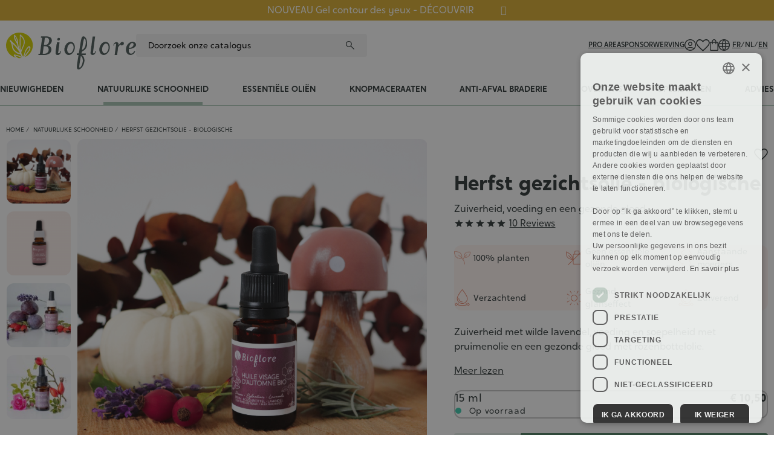

--- FILE ---
content_type: text/html; charset=utf-8
request_url: https://bioflore.be/nl/natuurlijke-cosmetica/1367-1101-huile-visage-d-automne-bio.html
body_size: 176958
content:
<!doctype html>
<html lang="nl">

<head>
    
        
    <meta charset="utf-8">


    <meta http-equiv="x-ua-compatible" content="ie=edge">



    <title>Herfst gezichtsolie - biologische</title>
    <meta name="description" content="Zuiverheid met wilde lavendel, voeding en soepelheid met pruimenolie en een gezonde gloed met rozenbottelolie.">
    <meta name="keywords" content="">
            
            <link rel="canonical" href="https://bioflore.be/nl/natuurlijke-cosmetica/1367-huile-visage-d-automne-bio.html">
        
                                    <link rel="alternate" href="https://bioflore.be/fr/cosmetique-naturelle/1367-huile-visage-d-automne-bio.html" hreflang="fr-be">
                                            <link rel="alternate" href="https://bioflore.be/nl/natuurlijke-cosmetica/1367-huile-visage-d-automne-bio.html" hreflang="nl-be">
                                            <link rel="alternate" href="https://bioflore.be/en/natural-cosmetics/1367-huile-visage-d-automne-bio.html" hreflang="en-gb">
                                    <link rel="alternate" href="https://bioflore.be/en/natural-cosmetics/1367-huile-visage-d-automne-bio.html" hreflang="x-default">
                                        
    
<meta property="og:title" content="Herfst gezichtsolie - biologische"/>
<meta property="og:description" content="Zuiverheid met wilde lavendel, voeding en soepelheid met pruimenolie en een gezonde gloed met rozenbottelolie."/>
<meta property="og:type" content="website"/>
<meta property="og:url" content="https://bioflore.be/nl/natuurlijke-cosmetica/1367-1101-huile-visage-d-automne-bio.html"/>
<meta property="og:site_name" content="Bioflore"/>

  <meta property="og:type" content="product"/>
            <meta property="og:image" content="https://bioflore.be/4135-large_default/huile-visage-d-automne-bio.jpg"/>
          <meta property="og:image" content="https://bioflore.be/3442-large_default/huile-visage-d-automne-bio.jpg"/>
          <meta property="og:image" content="https://bioflore.be/3443-large_default/huile-visage-d-automne-bio.jpg"/>
          <meta property="og:image" content="https://bioflore.be/3684-large_default/huile-visage-d-automne-bio.jpg"/>
        <meta property="og:image:height" content="1000"/>
    <meta property="og:image:width" content="1000"/>

        <meta property="product:price:amount" content="10.5" />
    <meta property="product:price:currency" content="EUR" />
          <meta property="og:availability" content="instock" />

		<link rel="stylesheet" href="https://cdnjs.cloudflare.com/ajax/libs/font-awesome/5.9.0/css/all.min.css" media="all">
		<link rel="stylesheet" href="https://fonts.googleapis.com/css?family=Roboto:100,100italic,200,200italic,300,300italic,400,400italic,500,500italic,600,600italic,700,700italic,800,800italic,900,900italic%7CRoboto+Slab:100,100italic,200,200italic,300,300italic,400,400italic,500,500italic,600,600italic,700,700italic,800,800italic,900,900italic" media="all">
		<link rel="stylesheet" href="https://bioflore.be/themes/bioflore/assets/cache/theme-ab4a4a1092.css" media="all">
	
	


	<script>
			var elementorFrontendConfig = {"environmentMode":{"edit":false,"wpPreview":false},"is_rtl":false,"breakpoints":{"xs":0,"sm":480,"md":768,"lg":992,"xl":1440,"xxl":1600},"version":"2.5.6","urls":{"assets":"\/modules\/creativeelements\/views\/"},"settings":{"page":[],"general":{"elementor_global_image_lightbox":"1","elementor_enable_lightbox_in_editor":"yes"}},"post":{"id":"1367030301","title":"Herfst gezichtsolie - biologische","excerpt":""}};
		</script>
<script type="application/ld+json">
  {
    "@context" : "http://schema.org",
    "@type" : "Organization",
    "name" : "Bioflore",
    "url" : "https://bioflore.be/nl/",
    "logo" : {
      "@type":"ImageObject",
      "url":"https://bioflore.behttps://bioflore.be/img/bioflore-logo-1627396594.jpg"
    }
  }
</script>

<script type="application/ld+json">
  {
    "@context":"http://schema.org",
    "@type":"WebPage",
    "isPartOf": {
      "@type":"WebSite",
      "url":  "https://bioflore.be/nl/",
      "name": "Bioflore"
    },
    "name": "Herfst gezichtsolie - biologische",
    "url":  "https://bioflore.be/nl/natuurlijke-cosmetica/1367-1101-huile-visage-d-automne-bio.html"
  }
</script>


  <script type="application/ld+json">
    {
      "@context": "http://schema.org/",
      "@type": "Product",
      "name": "Herfst gezichtsolie - biologische",
      "description": "Zuiverheid met wilde lavendel, voeding en soepelheid met pruimenolie en een gezonde gloed met rozenbottelolie.",
      "category": "Natuurlijke schoonheid",
      "image" :"https://bioflore.be/4135-home_default/huile-visage-d-automne-bio.jpg",      "sku": "SHAB15",              "mpn": "SHAB15",
            "brand": {
          "@type": "Thing",
          "name": "Bioflore"
      },                  "weight": {
          "@context": "https://schema.org",
          "@type": "QuantitativeValue",
          "value": "0.180000",
          "unitCode": "kg"
      },                    "offers": {
          "@type": "Offer",
          "priceCurrency": "EUR",
          "name": "Herfst gezichtsolie - biologische",
          "price": "10.5",
          "url": "https://bioflore.be/nl/natuurlijke-cosmetica/1367-1101-huile-visage-d-automne-bio.html#/7-inhoud-15_ml",
          "priceValidUntil": "2026-02-05",
                    "image": ["https://bioflore.be/4135-large_default/huile-visage-d-automne-bio.jpg","https://bioflore.be/3442-large_default/huile-visage-d-automne-bio.jpg","https://bioflore.be/3443-large_default/huile-visage-d-automne-bio.jpg","https://bioflore.be/3684-large_default/huile-visage-d-automne-bio.jpg"],
                                "mpn": "SHAB15",
                    "sku": "SHAB15",
                              "availability": "http://schema.org/InStock",
          "seller": {
            "@type": "Organization",
            "name": "Bioflore"
          }
        }
          }
  </script>

  <script type="application/ld+json">
    {
      "@context": "https://schema.org",
      "@type": "BreadcrumbList",
      "itemListElement": [
                  {
            "@type": "ListItem",
            "position": 1,
            "name": "Home",
            "item": "https://bioflore.be/nl/"
          },                  {
            "@type": "ListItem",
            "position": 2,
            "name": "Natuurlijke schoonheid",
            "item": "https://bioflore.be/nl/79-natuurlijke-cosmetica"
          },                  {
            "@type": "ListItem",
            "position": 3,
            "name": "Herfst gezichtsolie - biologische",
            "item": "https://bioflore.be/nl/natuurlijke-cosmetica/1367-1101-huile-visage-d-automne-bio.html#/inhoud-15_ml"
          }              ]
    }
  </script>

    



    <meta name="viewport" content="width=device-width, initial-scale=1">



    <link rel="icon" type="image/vnd.microsoft.icon" href="https://bioflore.be/img/favicon.ico?1627396651">
    <link rel="shortcut icon" type="image/x-icon" href="https://bioflore.be/img/favicon.ico?1627396651">



    


    

  <script type="text/javascript">
        var ZHPRODUCTPACK_HIDE_PRICE = "0";
        var adtm_activeLink = {"id":79,"type":"category"};
        var adtm_isToggleMode = false;
        var adtm_menuHamburgerSelector = "#menu-icon, .menu-icon";
        var adtm_stickyOnMobile = false;
        var isVersionGreaterOrEqualTo177 = 1;
        var mollieSubAjaxUrl = "https:\/\/bioflore.be\/nl\/module\/mollie\/ajax";
        var prestashop = {"cart":{"products":[],"totals":{"total":{"type":"total","label":"Totaal","amount":0,"value":"\u20ac\u00a00,00"},"total_including_tax":{"type":"total","label":"Totaal (incl. btw)","amount":0,"value":"\u20ac\u00a00,00"},"total_excluding_tax":{"type":"total","label":"Totaal (excl. btw)","amount":0,"value":"\u20ac\u00a00,00"}},"subtotals":{"products":{"type":"products","label":"Subtotaal","amount":0,"value":"\u20ac\u00a00,00"},"discounts":null,"shipping":{"type":"shipping","label":"Verzending","amount":0,"value":""},"tax":null},"products_count":0,"summary_string":"0 artikelen","vouchers":{"allowed":1,"added":[]},"discounts":[],"minimalPurchase":0,"minimalPurchaseRequired":""},"currency":{"id":1,"name":"Euro","iso_code":"EUR","iso_code_num":"978","sign":"\u20ac"},"customer":{"lastname":null,"firstname":null,"email":null,"birthday":null,"newsletter":null,"newsletter_date_add":null,"optin":null,"website":null,"company":null,"siret":null,"ape":null,"is_logged":false,"gender":{"type":null,"name":null},"addresses":[]},"country":{"id_zone":"9","id_currency":"0","call_prefix":"32","iso_code":"BE","active":"1","contains_states":"0","need_identification_number":"0","need_zip_code":"1","zip_code_format":"NNNN","display_tax_label":"1","name":"Belgium","id":3},"language":{"name":"Nederlands (Dutch)","iso_code":"nl","locale":"nl-NL","language_code":"nl-be","active":"1","is_rtl":"0","date_format_lite":"d-m-Y","date_format_full":"d-m-Y H:i:s","id":3},"page":{"title":"","canonical":"https:\/\/bioflore.be\/nl\/natuurlijke-cosmetica\/1367-huile-visage-d-automne-bio.html","meta":{"title":"Herfst gezichtsolie - biologische","description":"Zuiverheid met wilde lavendel, voeding en soepelheid met pruimenolie en een gezonde gloed met rozenbottelolie.","keywords":"","robots":"index"},"page_name":"product","body_classes":{"lang-nl":true,"lang-rtl":false,"country-BE":true,"currency-EUR":true,"layout-full-width":true,"page-product":true,"tax-display-enabled":true,"page-customer-account":false,"product-id-1367":true,"product-Herfst gezichtsolie - biologische":true,"product-id-category-79":true,"product-id-manufacturer-0":true,"product-id-supplier-0":true,"product-available-for-order":true},"admin_notifications":[],"password-policy":{"feedbacks":{"0":"Erg zwak","1":"Zwak","2":"gemiddeld","3":"Sterk","4":"Erg sterk","Straight rows of keys are easy to guess":"Rechte rijen toetsen zijn gemakkelijk te raden","Short keyboard patterns are easy to guess":"Korte toetsenbordpatronen zijn gemakkelijk te raden","Use a longer keyboard pattern with more turns":"Gebruik een langer toetsenbordpatroon met meer beurten","Repeats like \"aaa\" are easy to guess":"Herhalingen zoals \"aaa\" zijn gemakkelijk te raden","Repeats like \"abcabcabc\" are only slightly harder to guess than \"abc\"":"Herhalingen zoals \"abcabcabc\" zijn slechts iets moeilijker te raden dan \"abc\"","Sequences like abc or 6543 are easy to guess":"Reeksen zoals \"abc\" of \"6543\" zijn gemakkelijk te raden","Recent years are easy to guess":"Recente jaren zijn gemakkelijk te raden","Dates are often easy to guess":"Datums zijn vaak gemakkelijk te raden","This is a top-10 common password":"Dit is een top-10 veelgebruikt wachtwoord","This is a top-100 common password":"Dit is een top-100 veelgebruikt wachtwoord","This is a very common password":"Dit is een veelgebruikt wachtwoord","This is similar to a commonly used password":"Dit is vergelijkbaar met een veelgebruikt wachtwoord","A word by itself is easy to guess":"Een woord op zich is gemakkelijk te raden","Names and surnames by themselves are easy to guess":"Namen en achternamen zijn op zichzelf gemakkelijk te raden","Common names and surnames are easy to guess":"Veelvoorkomende namen en achternamen zijn gemakkelijk te raden","Use a few words, avoid common phrases":"Gebruik een paar woorden, vermijd veelvoorkomende zinnen","No need for symbols, digits, or uppercase letters":"Geen symbolen, cijfers of hoofdletters nodig","Avoid repeated words and characters":"Vermijd herhaalde woorden en tekens","Avoid sequences":"Vermijd reeksen","Avoid recent years":"Vermijd recente jaren","Avoid years that are associated with you":"Vermijd jaren die aan jou zijn gekoppeld","Avoid dates and years that are associated with you":"Vermijd datums en jaren die aan jou zijn gekoppeld","Capitalization doesn't help very much":"Hoofdletters helpen niet veel","All-uppercase is almost as easy to guess as all-lowercase":"Geheel in hoofdletters is bijna net zo gemakkelijk te raden als geheel in kleine letters","Reversed words aren't much harder to guess":"Omgekeerde woorden zijn niet veel moeilijker te raden","Predictable substitutions like '@' instead of 'a' don't help very much":"Voorspelbare vervangingen zoals \"@\" in plaats van \"a\" helpen niet erg","Add another word or two. Uncommon words are better.":"Voeg nog een of twee woorden toe. Ongewone woorden zijn beter."}}},"shop":{"name":"Bioflore","logo":"https:\/\/bioflore.be\/img\/bioflore-logo-1627396594.jpg","stores_icon":"https:\/\/bioflore.be\/img\/logo_stores.png","favicon":"https:\/\/bioflore.be\/img\/favicon.ico"},"core_js_public_path":"\/themes\/","urls":{"base_url":"https:\/\/bioflore.be\/","current_url":"https:\/\/bioflore.be\/nl\/natuurlijke-cosmetica\/1367-1101-huile-visage-d-automne-bio.html","shop_domain_url":"https:\/\/bioflore.be","img_ps_url":"https:\/\/bioflore.be\/img\/","img_cat_url":"https:\/\/bioflore.be\/img\/c\/","img_lang_url":"https:\/\/bioflore.be\/img\/l\/","img_prod_url":"https:\/\/bioflore.be\/img\/p\/","img_manu_url":"https:\/\/bioflore.be\/img\/m\/","img_sup_url":"https:\/\/bioflore.be\/img\/su\/","img_ship_url":"https:\/\/bioflore.be\/img\/s\/","img_store_url":"https:\/\/bioflore.be\/img\/st\/","img_col_url":"https:\/\/bioflore.be\/img\/co\/","img_url":"https:\/\/bioflore.be\/themes\/bioflore\/assets\/img\/","css_url":"https:\/\/bioflore.be\/themes\/bioflore\/assets\/css\/","js_url":"https:\/\/bioflore.be\/themes\/bioflore\/assets\/js\/","pic_url":"https:\/\/bioflore.be\/upload\/","theme_assets":"https:\/\/bioflore.be\/themes\/bioflore\/assets\/","theme_dir":"https:\/\/bioflore.be\/themes\/bioflore\/","pages":{"address":"https:\/\/bioflore.be\/nl\/adres","addresses":"https:\/\/bioflore.be\/nl\/adressen","authentication":"https:\/\/bioflore.be\/nl\/aanmelden","manufacturer":"https:\/\/bioflore.be\/nl\/brands","cart":"https:\/\/bioflore.be\/nl\/winkelmandje","category":"https:\/\/bioflore.be\/nl\/index.php?controller=category","cms":"https:\/\/bioflore.be\/nl\/index.php?controller=cms","contact":"https:\/\/bioflore.be\/nl\/contact-opnemen","discount":"https:\/\/bioflore.be\/nl\/korting","guest_tracking":"https:\/\/bioflore.be\/nl\/bestelling-volgen-als-gast","history":"https:\/\/bioflore.be\/nl\/besteloverzicht","identity":"https:\/\/bioflore.be\/nl\/identiteit","index":"https:\/\/bioflore.be\/nl\/","my_account":"https:\/\/bioflore.be\/nl\/mijn-account","order_confirmation":"https:\/\/bioflore.be\/nl\/order-bevestiging","order_detail":"https:\/\/bioflore.be\/nl\/index.php?controller=order-detail","order_follow":"https:\/\/bioflore.be\/nl\/bestelling-volgen","order":"https:\/\/bioflore.be\/nl\/bestelling","order_return":"https:\/\/bioflore.be\/nl\/index.php?controller=order-return","order_slip":"https:\/\/bioflore.be\/nl\/bestel-bon","pagenotfound":"https:\/\/bioflore.be\/nl\/pagina-niet-gevonden","password":"https:\/\/bioflore.be\/nl\/wachtwoord-opvragen","pdf_invoice":"https:\/\/bioflore.be\/nl\/index.php?controller=pdf-invoice","pdf_order_return":"https:\/\/bioflore.be\/nl\/index.php?controller=pdf-order-return","pdf_order_slip":"https:\/\/bioflore.be\/nl\/index.php?controller=pdf-order-slip","prices_drop":"https:\/\/bioflore.be\/nl\/aanbiedingen","product":"https:\/\/bioflore.be\/nl\/index.php?controller=product","registration":"https:\/\/bioflore.be\/nl\/index.php?controller=registration","search":"https:\/\/bioflore.be\/nl\/zoeken","sitemap":"https:\/\/bioflore.be\/nl\/sitemap","stores":"https:\/\/bioflore.be\/nl\/winkels","supplier":"https:\/\/bioflore.be\/nl\/leverancier","new_products":"https:\/\/bioflore.be\/nl\/nieuwe-producten","brands":"https:\/\/bioflore.be\/nl\/brands","register":"https:\/\/bioflore.be\/nl\/index.php?controller=registration","order_login":"https:\/\/bioflore.be\/nl\/bestelling?login=1"},"alternative_langs":{"fr-be":"https:\/\/bioflore.be\/fr\/cosmetique-naturelle\/1367-huile-visage-d-automne-bio.html","nl-be":"https:\/\/bioflore.be\/nl\/natuurlijke-cosmetica\/1367-huile-visage-d-automne-bio.html","en-gb":"https:\/\/bioflore.be\/en\/natural-cosmetics\/1367-huile-visage-d-automne-bio.html"},"actions":{"logout":"https:\/\/bioflore.be\/nl\/?mylogout="},"no_picture_image":{"bySize":{"small_default":{"url":"https:\/\/bioflore.be\/img\/p\/nl-default-small_default.jpg","width":98,"height":98},"cart_default":{"url":"https:\/\/bioflore.be\/img\/p\/nl-default-cart_default.jpg","width":125,"height":125},"pdt_180":{"url":"https:\/\/bioflore.be\/img\/p\/nl-default-pdt_180.jpg","width":180,"height":180},"pdt_300":{"url":"https:\/\/bioflore.be\/img\/p\/nl-default-pdt_300.jpg","width":300,"height":300},"pdt_360":{"url":"https:\/\/bioflore.be\/img\/p\/nl-default-pdt_360.jpg","width":360,"height":360},"medium_default":{"url":"https:\/\/bioflore.be\/img\/p\/nl-default-medium_default.jpg","width":452,"height":452},"home_default":{"url":"https:\/\/bioflore.be\/img\/p\/nl-default-home_default.jpg","width":500,"height":500},"pdt_540":{"url":"https:\/\/bioflore.be\/img\/p\/nl-default-pdt_540.jpg","width":540,"height":540},"large_default":{"url":"https:\/\/bioflore.be\/img\/p\/nl-default-large_default.jpg","width":1000,"height":1000}},"small":{"url":"https:\/\/bioflore.be\/img\/p\/nl-default-small_default.jpg","width":98,"height":98},"medium":{"url":"https:\/\/bioflore.be\/img\/p\/nl-default-pdt_360.jpg","width":360,"height":360},"large":{"url":"https:\/\/bioflore.be\/img\/p\/nl-default-large_default.jpg","width":1000,"height":1000},"legend":""}},"configuration":{"display_taxes_label":true,"display_prices_tax_incl":true,"is_catalog":false,"show_prices":true,"opt_in":{"partner":false},"quantity_discount":{"type":"discount","label":"Eenheidskorting"},"voucher_enabled":1,"return_enabled":0},"field_required":[],"breadcrumb":{"links":[{"title":"Home","url":"https:\/\/bioflore.be\/nl\/"},{"title":"Natuurlijke schoonheid","url":"https:\/\/bioflore.be\/nl\/79-natuurlijke-cosmetica"},{"title":"Herfst gezichtsolie - biologische","url":"https:\/\/bioflore.be\/nl\/natuurlijke-cosmetica\/1367-1101-huile-visage-d-automne-bio.html#\/inhoud-15_ml"}],"count":3},"link":{"protocol_link":"https:\/\/","protocol_content":"https:\/\/"},"time":1769022910,"static_token":"e343e558b11f2cb78d09a2f9f4094413","token":"c56712912504d6832be3b07bfbf5cea5","debug":false,"modules":{"bioflore":{"cartController":"https:\/\/bioflore.be\/nl\/module\/bioflore\/cart"},"wpkvatchecker":[]}};
        var psemailsubscription_subscription = "https:\/\/bioflore.be\/nl\/module\/ps_emailsubscription\/subscription";
        var token = "e343e558b11f2cb78d09a2f9f4094413";
        var urlAssociateComabination = "https:\/\/bioflore.be\/nl\/module\/relatedcombinationandfeature\/ajax";
        var zhProductPack = "https:\/\/bioflore.be\/nl\/module\/zhproductpack\/ajax?token=e343e558b11f2cb78d09a2f9f4094413";
      </script>



    <!-- emarketing start -->





<!-- emarketing end --><script async src="https://www.googletagmanager.com/gtag/js?id=G-8WJWV0QTCE"></script>
<script>
  window.dataLayer = window.dataLayer || [];
  function gtag(){dataLayer.push(arguments);}
  gtag('js', new Date());
  gtag(
    'config',
    'G-8WJWV0QTCE',
    {
      'debug_mode':false
      , 'anonymize_ip': true                }
  );
</script>


<script>
  var bpost_selected_pickup =  "Afhaalpunt";
  var bpost_maps_key = "";
  var BPOST_PLUGIN_URL =  "/modules/bpostshippingplatform/";
  var BPOST_LABEL_MANDATORY_POINT = "Selecteer een afhaalpunt of kies een andere verzendmethode";

  var BPOST_MONDAY = "Monday";
  var BPOST_TUESDAY = "Tuesday";
  var BPOST_WEDNESDAY = "Wednesday";
  var BPOST_THURSDAY = "Thursday";
  var BPOST_FRIDAY = "Friday";
  var BPOST_SATURDAY = "Saturday";
  var BPOST_SUNDAY = "Sunday";

  var BPOST_MAP = "Map";
  var BPOST_LIST = "List";

  var BPOST_SELECT = "Selecteer";
  var BPOST_SELECTED = "Selected";
  var BPOST_SEARCH = "Search";

  var BPOST_DISPLAYING = "Weergave van";
  var BPOST_COLLECTION = "inzamelpunten die het dichtst bij de aangegeven locatie liggen";

  var bpost_no_points_found = "Er worden voor dit adres geen ophaalpunten teruggekoppeld door de vervoerder";
  var bpost_geolocationfailed = "Kon het adres niet lokaliseren.";

  var bpost_options_text = "Kies afhaallocatie";
  var bpost_validate_text = "Selecteer";
  var bpost_icon_folder =  "/modules/bpostshippingplatform/views/img/markers/";

  var bpost_presta_version = "82";

  var bpost_ajax_pickup_points = "https://bioflore.be/nl/module/bpostshippingplatform/ajax";
  /** why the "smarty" thing finds this a good way to print a variable is beyond us.. no appropriate esccape options where found **/
  bpost_ajax_pickup_points = bpost_ajax_pickup_points.replace(/\&amp\;/g,"&");

  var bpost_carrier_pins = {"10":"10.png","15":"15.png","16":"16.svg","17":"17.svg","20":"20.svg","25":"25.svg","26":"26.png","27":"27.svg","30_1":"30_1.png","30_2":"30_2.png","30_3":"30_3.png","30_4":"30_4.png","30_8":"30_8.png","30_9":"30_9.png","30":"30.png","32":"32.png","36":"36.png","39":"39.png","42":"42.png","45":"45.png","54":"54.png","60":"60.png","61":"61.png","68_16":"68_16.svg","68_1":"68_1.svg","68_2":"68_2.svg","68_4":"68_4.svg","68_990":"68_990.svg","68":"68.svg","71_16":"71_16.svg","71_1":"71_1.svg","71_2":"71_2.svg","71_4":"71_4.svg","71_990":"71_990.svg","71":"71.svg","7":"7.png"}; /** we need the json to display the carrier ping for a pickup point destination, the pins are read from within our img/markers folder so no user input is needed here hence no risk of xss */
  var bpost_address = {"id":null,"id_shop_list":[],"force_id":false,"id_customer":null,"id_manufacturer":null,"id_supplier":null,"id_warehouse":null,"id_country":null,"id_state":null,"country":null,"alias":null,"company":null,"lastname":null,"firstname":null,"address1":null,"address2":null,"postcode":null,"city":null,"other":null,"phone":null,"phone_mobile":null,"vat_number":null,"dni":null,"date_add":null,"date_upd":null,"deleted":false,"peppol_identifier":null}; /** this variable is read from prestashop saved user shipping address */
  var bpost_carriers = [{"Id":68,"presta_id":1211,"hasPickup":false,"clones":[{"id":"1203","pb":1},{"id":"1213","pb":0},{"id":"1168","pb":0},{"id":"1188","pb":0},{"id":"1167","pb":1}],"pb":0}]; /** we need the json.. This variable is stored and read from the config, we control it always there is no user input here */


</script> <script type="text/javascript">
var referral_controller_url = "https://bioflore.be/nl/module/referralbyphone/default";
var id_customer = "";
</script><script type="text/javascript">
   var abfd_url = "https://bioflore.be/nl/module/amountbeforefreedelivery/ajax";
</script>


<meta name="google-site-verification" content="_yiptSCpo9_kxDIu5bk55RFcN1ExuRdS2gocReQPdTc" />


    <!-- Google Tag Manager -->
    <script>(function (w, d, s, l, i) {
            w[l] = w[l] || [];
            w[l].push({
                'gtm.start':
                    new Date().getTime(), event: 'gtm.js'
            });
            var f = d.getElementsByTagName(s)[0],
                j = d.createElement(s), dl = l != 'dataLayer' ? '&l=' + l : '';
            j.async = true;
            j.src =
                'https://www.googletagmanager.com/gtm.js?id=' + i + dl;
            f.parentNode.insertBefore(j, f);
        })(window, document, 'script', 'dataLayer', 'GTM-TDWNZT9');</script>
    <!-- End Google Tag Manager -->


<meta name="facebook-domain-verification" content="kve4tuqwz748m1mfq7sg3l8ztds4wk" />


    <script type="text/javascript">
        (function (e, t, o, n, p, r, i) {
            e.visitorGlobalObjectAlias = n;
            e[e.visitorGlobalObjectAlias] = e[e.visitorGlobalObjectAlias] || function () {
                (e[e.visitorGlobalObjectAlias].q = e[e.visitorGlobalObjectAlias].q || []).push(arguments)
            };
            e[e.visitorGlobalObjectAlias].l = (new
            Date).getTime();
            r = t.createElement("script");
            r.src = o;
            r.async = true;
            i = t.getElementsByTagName("script")[0];
            i.parentNode.insertBefore(r, i)
        })(window, document, "https://diffuser-cdn.app-us1.com/diffuser/diffuser.js", "vgo");
        vgo('setAccount', '650108235');
        vgo('setTrackByDefault', true);
        vgo('process');
    </script>



    <script>
        (function(h,o,t,j,a,r){
            h.hj=h.hj||function(){(h.hj.q=h.hj.q||[]).push(arguments)};
            h._hjSettings={hjid:4990856,hjsv:6};
            a=o.getElementsByTagName('head')[0];
            r=o.createElement('script');r.async=1;
            r.src=t+h._hjSettings.hjid+j+h._hjSettings.hjsv;
            a.appendChild(r);
        })(window,document,'https://static.hotjar.com/c/hotjar-','.js?sv=');
    </script>



    
</head>




<body id="product"
      class="lang-nl country-be currency-eur layout-full-width page-product tax-display-enabled product-id-1367 product-herfst-gezichtsolie-biologische product-id-category-79 product-id-manufacturer-0 product-id-supplier-0 product-available-for-order elementor-page elementor-page-1367030301">

    <div id="wpk_banner_block" style="background-color: #d9ae33; display: none;">
    <div id="wpk_text_banner">
                    <a href="/nl/cosmetique-naturelle/1520-1619-gel-contour-des-yeux.html#/7-contenance-15_ml" target="_blank" style="color: #ffffff">NOUVEAU Gel contour des yeux - DÉCOUVRIR</a>
                <a href="#" title="Fermer" rel="nofollow" class="fa fa-times"
           id="wpk_banner_close" style="color: #ffffff">
        </a>
    </div>
</div>


<svg xmlns="http://www.w3.org/2000/svg" height="0" width="0" aria-hidden="true" style="display: block; visibility: hidden;">
  <symbol id="sym_account" viewBox="0 0 19 19">
    <path id="uuid-b41c202f-2693-448d-b26d-34787a29db0c" d="m3.34,14.79c.9-.62,1.89-1.1,2.94-1.43,1.05-.32,2.13-.47,3.22-.47,1.09,0,2.18.15,3.22.47,1.05.33,2.04.81,2.94,1.43.64-.71,1.15-1.53,1.48-2.42.34-.92.51-1.89.5-2.86.04-2.17-.83-4.25-2.38-5.76-1.51-1.55-3.6-2.42-5.76-2.38-2.17-.04-4.25.82-5.76,2.38-1.55,1.51-2.41,3.6-2.38,5.76,0,.98.16,1.95.5,2.86.33.9.84,1.72,1.48,2.43m6.16-3.67c-1.92,0-3.49-1.54-3.5-3.47,0,0,0-.02,0-.03,0-1.93,1.55-3.49,3.47-3.5,0,0,.02,0,.03,0,1.93,0,3.49,1.55,3.5,3.47,0,0,0,.02,0,.03,0,1.93-1.55,3.49-3.47,3.5,0,0-.02,0-.03,0m0,7.88c-1.27,0-2.53-.24-3.7-.74-2.29-.96-4.11-2.78-5.07-5.07C.24,12.02,0,10.76,0,9.49c0-1.27.24-2.53.74-3.69C1.71,3.51,3.52,1.7,5.81.74,6.98.24,8.24,0,9.51,0c1.27,0,2.52.24,3.69.74,2.28.97,4.09,2.78,5.06,5.06.5,1.17.75,2.42.74,3.69,0,1.27-.24,2.53-.74,3.7-.96,2.28-2.78,4.1-5.06,5.07-1.17.5-2.42.75-3.69.74m0-1.36c.93,0,1.85-.16,2.73-.48.88-.32,1.71-.78,2.43-1.38-.75-.49-1.57-.87-2.43-1.14-.88-.27-1.81-.4-2.73-.4-.93,0-1.85.13-2.75.38-.86.24-1.68.63-2.41,1.15.73.6,1.55,1.06,2.43,1.38.87.32,1.8.48,2.72.48m0-7.88c1.18,0,2.14-.96,2.14-2.14,0-1.18-.96-2.14-2.14-2.14-1.18,0-2.14.96-2.14,2.14,0,1.18.96,2.14,2.14,2.14"/>
  </symbol>

  <symbol id="sym_cart" viewBox="0 0 14 19.02">
    <path id="uuid-539de119-3c55-4a6b-95e2-11767b4f8d9a" d="m1.67,19.02c-.45.01-.88-.17-1.19-.49C.16,18.21,0,17.78,0,17.34V6.07c0-.45.17-.88.49-1.19.31-.32.74-.5,1.19-.49h1.82v-.68c0-.95.34-1.88.98-2.59C5.11.39,6.03-.03,7,0c.93-.02,1.83.35,2.48,1.02.67.65,1.04,1.55,1.02,2.48v.89h1.82c.92-.01,1.67.72,1.68,1.64,0,.01,0,.02,0,.04v11.27c.01.92-.73,1.67-1.64,1.68-.01,0-.02,0-.04,0H1.67m0-1.36h10.64c.17-.01.31-.15.32-.32V6.07c-.01-.17-.15-.31-.32-.32h-1.82v1.83c0,.18-.07.36-.19.48-.12.13-.3.2-.48.2-.18,0-.36-.07-.48-.2-.13-.13-.2-.3-.2-.48v-1.83h-4.28v1.83c0,.18-.07.36-.19.48-.12.13-.3.2-.48.2-.18,0-.36-.07-.49-.2-.13-.13-.2-.3-.2-.48v-1.83h-1.82c-.08,0-.16.04-.22.1-.06.06-.1.14-.1.22v11.27c0,.08.04.16.1.22.06.06.14.1.22.1m3.18-13.27h4.28v-.89c0-1.18-.94-2.14-2.12-2.14,0,0-.02,0-.03,0-.57-.01-1.12.21-1.52.62-.41.4-.63.95-.62,1.52v.89Zm-3.5,13.27h0Z"/>
  </symbol>

  <symbol id="sym_heart" viewBox="0 0 21.31 19">
    <path id="uuid-63ee3006-855a-4f34-b8b4-34db5c56a736" d="m10.66,19l-1.05-.96c-1.92-1.72-3.51-3.19-4.76-4.41-1.05-1-2.04-2.08-2.94-3.22-.62-.76-1.12-1.62-1.49-2.53C.14,7.16,0,6.38,0,5.59c-.03-1.49.56-2.93,1.62-3.97C2.66.56,4.1-.03,5.59,0c.97,0,1.92.24,2.78.69.9.47,1.69,1.14,2.28,1.97.6-.83,1.38-1.5,2.28-1.97C13.8.24,14.75,0,15.72,0c1.49-.03,2.93.56,3.97,1.62,1.06,1.04,1.65,2.48,1.62,3.97,0,.77-.14,1.54-.4,2.27-.36.9-.86,1.73-1.47,2.48-.91,1.14-1.9,2.22-2.95,3.23-1.26,1.24-2.87,2.75-4.84,4.53l-1,.9Zm0-2.05c1.82-1.63,3.31-3.01,4.48-4.16.98-.95,1.92-1.94,2.79-2.99.59-.68,1.08-1.44,1.45-2.26.26-.61.4-1.28.41-1.95.04-2.21-1.72-4.03-3.93-4.07-.05,0-.09,0-.14,0-.67,0-1.33.14-1.93.44-.68.35-1.28.82-1.79,1.4l-1.03,1.2h-.63l-1.03-1.2c-.51-.58-1.13-1.06-1.82-1.41-.59-.28-1.24-.43-1.9-.43-1.08-.02-2.13.4-2.89,1.17-.78.76-1.2,1.81-1.18,2.9,0,.65.13,1.3.38,1.9.36.8.82,1.54,1.39,2.2.87,1.05,1.8,2.05,2.78,2.99,1.18,1.15,2.71,2.57,4.58,4.27"/>
  </symbol>

  <symbol id="sym_lang" viewBox="0 0 19 19">
    <path id="uuid-201ae71c-8ecf-4e74-91be-cb5dba8d6848" d="m9.5,19c-1.27,0-2.53-.25-3.69-.74-2.28-.96-4.1-2.78-5.06-5.06C.25,12.03,0,10.77,0,9.5c0-1.27.24-2.53.74-3.7C1.71,3.52,3.53,1.71,5.81.74,6.97.25,8.23,0,9.5,0c1.27,0,2.53.24,3.7.74,2.28.97,4.09,2.78,5.06,5.06.5,1.17.75,2.43.74,3.7,0,1.27-.25,2.53-.74,3.69-.97,2.28-2.78,4.1-5.06,5.07-1.17.5-2.43.75-3.7.74m0-1.41c.47-.54.83-1.16,1.06-1.84.35-.92.6-1.87.76-2.84h-3.63c.17.98.42,1.95.77,2.88.21.67.57,1.28,1.05,1.8m-1.68-.13c-.38-.62-.68-1.28-.89-1.97-.28-.84-.48-1.7-.61-2.58H2.12c.53,1.17,1.33,2.21,2.34,3.01.98.78,2.13,1.31,3.36,1.54m3.36,0c1.23-.23,2.39-.76,3.37-1.54,1.01-.8,1.81-1.83,2.34-3.01h-4.19c-.16.88-.38,1.74-.66,2.59-.22.68-.5,1.34-.85,1.96M1.64,11.57h4.53c-.05-.38-.08-.74-.09-1.1-.01-.35-.02-.69-.02-1.02,0-.33,0-.66.02-1,.01-.34.04-.68.09-1.01H1.64c-.1.34-.17.68-.22,1.03-.09.68-.09,1.38,0,2.06.05.35.12.69.22,1.03m5.92,0h3.88c.05-.39.08-.75.09-1.08.01-.33.02-.66.02-.98s0-.65-.02-.99-.04-.7-.09-1.07h-3.88c-.05.38-.08.73-.09,1.07-.01.34-.02.67-.02.99s0,.65.02.99.04.7.09,1.07m5.26,0h4.53c.1-.34.17-.68.22-1.03.04-.34.07-.69.07-1.03,0-.35-.02-.7-.07-1.05-.04-.34-.12-.68-.22-1.01h-4.53c.05.37.08.73.09,1.09.01.35.02.7.02,1.02s0,.66-.02,1c-.01.34-.04.68-.09,1.01m-.13-5.48h4.19c-.52-1.17-1.32-2.2-2.32-3.01-.99-.78-2.15-1.31-3.38-1.55.37.64.66,1.31.89,2.01.27.83.48,1.69.62,2.55m-5.01,0h3.63c-.17-.99-.43-1.96-.78-2.9-.21-.66-.56-1.27-1.03-1.78-.47.51-.82,1.12-1.03,1.78-.35.94-.62,1.91-.78,2.9m-5.57,0h4.19c.14-.87.35-1.72.62-2.55.22-.7.52-1.37.88-2.01-1.24.23-2.4.77-3.38,1.55-1,.8-1.79,1.83-2.32,3"/>
  </symbol>

  <symbol id="sym_search" viewBox="0 0 13.33 13.33">
    <path id="uuid-2a8109c1-eb3f-49bb-a645-0f96424337cc" d="m12.55,13.33l-4.96-4.96c-.42.32-.88.56-1.37.74-.49.17-1.02.26-1.54.26-1.25.02-2.45-.47-3.31-1.37C.47,7.13-.02,5.93,0,4.68c-.02-1.25.47-2.45,1.37-3.31C2.23.47,3.43-.02,4.68,0c1.25-.02,2.45.47,3.31,1.37.89.87,1.39,2.07,1.36,3.32,0,.53-.09,1.06-.27,1.56-.17.48-.42.94-.73,1.35l4.96,4.96-.77.77m-7.87-5.05c.96.02,1.88-.36,2.55-1.05.69-.67,1.06-1.59,1.05-2.55.02-.96-.36-1.88-1.05-2.55-.67-.69-1.59-1.06-2.55-1.04-.96-.02-1.88.36-2.55,1.04-.69.67-1.06,1.59-1.04,2.55-.02.96.36,1.88,1.04,2.55.67.69,1.59,1.06,2.55,1.05"/>
  </symbol>

  <symbol id="sym_close" viewBox="0 0 15.557 15.556">
    <g id="icone_menu" transform="translate(327.636 -52.793)">
      <line id="Ligne_21" data-name="Ligne 21" x2="20" transform="translate(-326.929 67.642) rotate(-45)" fill="none" stroke-width="2"/>
      <line id="Ligne_113" data-name="Ligne 113" x2="20" transform="translate(-326.928 53.5) rotate(45)" fill="none" stroke-width="2"/>
    </g>
  </symbol>

  <symbol id="sym_menu" viewBox="0 0 22 18">
    <g id="icone_menu" transform="translate(-10 -56.64)">
      <line id="Ligne_21" data-name="Ligne 21" x2="22" transform="translate(10 65.64)" fill="none" stroke-width="2"/>
      <line id="Ligne_51" data-name="Ligne 51" x2="22" transform="translate(10 57.64)" fill="none" stroke-width="2"/>
      <line id="Ligne_52" data-name="Ligne 52" x2="22" transform="translate(10 73.64)" fill="none" stroke-width="2"/>
    </g>
  </symbol>

  <symbol id="sym_chevron" viewBox="0 0 10.121 17.414">
    <path id="Tracé_1167" data-name="Tracé 1167" d="M0,0,8,8l8-8" transform="translate(0.707 16.707) rotate(-90)" fill="none"/>
  </symbol>

  <symbol id="sym_chevron_v" viewBox="0 0 17.41 10.12">
    <path id="Tracé_1167" d="M.71.71l8,8L16.71.71" fill="none"/>
  </symbol>

  <symbol id="sym_arrow" viewBox="0 0 30.902 19.354">
    <g id="Fleche" transform="translate(-1444.301 -847.25)">
      <path id="Tracé_42" data-name="Tracé 42" d="M0,0,9.323,9.323,18.647,0" transform="translate(1465.172 866.25) rotate(-90)" fill="none"/>
      <line id="Ligne_72" data-name="Ligne 72" x1="30.283" transform="translate(1444.301 856.927)" fill="none"/>
    </g>
  </symbol>

  <symbol id="sym_cart_add" viewBox="0 0 23.25 22.34">
    <g id="Groupe_254"><g id="Groupe_253"><path id="Tracé_979" d="M1.67,22.34c-.45.01-.88-.17-1.19-.49C.16,21.54,0,21.11,0,20.66v-11.27c0-.45.17-.88.49-1.19.31-.32.74-.5,1.19-.49h1.82v-.68c0-.95.34-1.88.98-2.59.63-.74,1.56-1.15,2.52-1.12.93-.02,1.83.35,2.48,1.02.67.65,1.04,1.55,1.02,2.48v.89h1.82c.92-.01,1.67.72,1.68,1.64,0,.01,0,.02,0,.04v11.27c.01.92-.73,1.67-1.64,1.68-.01,0-.02,0-.04,0H1.67M1.68,20.98h10.64c.17-.01.31-.15.32-.32v-11.27c-.01-.17-.15-.31-.32-.32h-1.82v1.83c0,.18-.07.36-.19.48-.12.13-.3.2-.48.2-.18,0-.36-.07-.48-.2-.13-.13-.2-.3-.2-.48v-1.83h-4.28v1.83c0,.18-.07.36-.19.48-.12.13-.3.2-.48.2-.18,0-.36-.07-.49-.2-.13-.13-.2-.3-.2-.48v-1.83h-1.82c-.08,0-.16.04-.22.1-.06.06-.1.14-.1.22v11.27c0,.08.04.16.1.22.06.06.14.1.22.1M4.86,7.71h4.28v-.89c0-1.18-.94-2.14-2.12-2.14,0,0-.02,0-.03,0-.57-.01-1.12.21-1.52.62-.41.4-.63.95-.62,1.52v.89ZM1.36,20.98h0Z" stroke-width="0"/></g></g><path id="Tracé_1309" d="M19.87,4.77h3.17c.14,0,.22-.09.22-.25v-.9c0-.16-.07-.25-.22-.25h-3.17V.23c0-.16-.07-.23-.23-.23h-.92c-.16,0-.23.07-.23.23v3.13h-3.17c-.16,0-.23.09-.23.25v.9c0,.16.07.25.23.25h3.17v3.17c0,.16.07.23.23.23h.92c.16,0,.23-.07.23-.23v-3.17Z" stroke-width="0"/>
  </symbol>

  <symbol id="sym_check" viewBox="0 0 16.04 11.44">
    <path id="Tracé_1012" d="M.5,5.32l5.88,5.41L15.54.5" fill="none" stroke-linecap="round" stroke-miterlimit="10"/>
  </symbol>

  <symbol id="sym_heart" viewBox="0 0 22.43 20">
    <g id="Groupe_251"><path id="Tracé_978" d="M11.22,20l-1.12-1.01c-2.02-1.81-3.69-3.36-5.01-4.64-1.11-1.06-2.14-2.19-3.09-3.39-.65-.8-1.18-1.7-1.56-2.66C.15,7.53,0,6.71,0,5.89-.03,4.32.59,2.81,1.71,1.71,2.8.59,4.32-.03,5.89,0c1.02,0,2.02.25,2.93.73.95.49,1.77,1.21,2.4,2.07.63-.87,1.45-1.58,2.4-2.07C14.52.25,15.52,0,16.55,0c1.57-.03,3.08.59,4.18,1.71,1.12,1.1,1.74,2.61,1.71,4.18,0,.82-.14,1.63-.42,2.39-.38.95-.9,1.83-1.55,2.61-.96,1.2-2,2.33-3.11,3.4-1.32,1.3-3.02,2.89-5.09,4.76l-1.05.94ZM11.22,17.84c1.91-1.71,3.48-3.17,4.72-4.38,1.04-1,2.02-2.05,2.94-3.15.62-.72,1.13-1.52,1.53-2.38.28-.65.43-1.34.43-2.05.04-2.33-1.81-4.24-4.14-4.29-.05,0-.1,0-.15,0-.7,0-1.4.15-2.03.46-.71.37-1.35.87-1.88,1.47l-1.08,1.27h-.66l-1.08-1.27c-.54-.61-1.19-1.11-1.92-1.48-.63-.3-1.31-.45-2-.45-1.14-.02-2.24.42-3.04,1.23-.82.8-1.27,1.91-1.24,3.05,0,.69.14,1.37.4,2,.37.84.87,1.62,1.46,2.32.91,1.1,1.89,2.15,2.93,3.14,1.24,1.21,2.85,2.71,4.82,4.49" stroke-width="0"/></g>
  </symbol>

  <symbol id="sym_heart_full" viewBox="0 0 22.43 20">
    <g id="Groupe_251"><path id="Tracé_978" d="M11.22,20l-1.12-1.01c-2.02-1.81-3.69-3.36-5.01-4.64-1.11-1.06-2.14-2.19-3.09-3.39-.65-.8-1.18-1.7-1.56-2.66C.15,7.53,0,6.71,0,5.89-.03,4.32.59,2.81,1.71,1.71,2.8.59,4.32-.03,5.89,0c1.02,0,2.02.25,2.93.73.95.49,1.77,1.21,2.4,2.07.63-.87,1.45-1.58,2.4-2.07C14.52.25,15.52,0,16.55,0c1.57-.03,3.08.59,4.18,1.71,1.12,1.1,1.74,2.61,1.71,4.18,0,.82-.14,1.63-.42,2.39-.38.95-.9,1.83-1.55,2.61-.96,1.2-2,2.33-3.11,3.4-1.32,1.3-3.02,2.89-5.09,4.76l-1.05.94Z" stroke-width="0"/></g>
  </symbol>

  <symbol id="sym_question" viewBox="0 0 20 20">
    <path id="Tracé_1902" data-name="Tracé 1902" d="M9.95,16a1.24,1.24,0,1,0-.887-.363A1.2,1.2,0,0,0,9.95,16m-.9-3.85H10.9a3.641,3.641,0,0,1,.187-1.3,4.382,4.382,0,0,1,1.063-1.3,7.486,7.486,0,0,0,1.025-1.238A2.567,2.567,0,0,0,13.55,6.9a2.5,2.5,0,0,0-1.025-2.15A4,4,0,0,0,10.1,4a3.458,3.458,0,0,0-2.312.75A3.965,3.965,0,0,0,6.55,6.55L8.2,7.2a2.723,2.723,0,0,1,.562-.975A1.644,1.644,0,0,1,10.1,5.7a1.549,1.549,0,0,1,1.2.437,1.4,1.4,0,0,1,.4.963,1.63,1.63,0,0,1-.3.938,4.038,4.038,0,0,1-.75.812A6.242,6.242,0,0,0,9.3,10.325a4.547,4.547,0,0,0-.25,1.825M10,20a9.723,9.723,0,0,1-3.9-.788A9.978,9.978,0,0,1,.788,13.9,9.723,9.723,0,0,1,0,10,9.723,9.723,0,0,1,.788,6.1,9.978,9.978,0,0,1,6.1.788,9.723,9.723,0,0,1,10,0a9.723,9.723,0,0,1,3.9.788A9.978,9.978,0,0,1,19.212,6.1,9.723,9.723,0,0,1,20,10a9.723,9.723,0,0,1-.788,3.9A9.978,9.978,0,0,1,13.9,19.212,9.723,9.723,0,0,1,10,20m0-2a7.722,7.722,0,0,0,5.675-2.325A7.722,7.722,0,0,0,18,10a7.722,7.722,0,0,0-2.325-5.675A7.722,7.722,0,0,0,10,2,7.722,7.722,0,0,0,4.325,4.325,7.722,7.722,0,0,0,2,10a7.722,7.722,0,0,0,2.325,5.675A7.722,7.722,0,0,0,10,18" transform="translate(0 0)"/>
  </symbol>

  <svg id="sym_wave" viewBox="0 0 320 126.66">
    <path d="M320,0v61.53c-75.74,3.02-158.08,48.82-231.43,62.84-35,6.69-65.49-1.91-88.57-17.92V0h320Z" stroke-width="0"/>
  </svg>


    <symbol id="sym_instagram" viewBox="0 0 15.98 16.05">
    <g id="uuid-971ba42e-d278-4f33-9cda-9839e01628ad"><g id="uuid-80f22965-2902-44b0-960b-b55916c5a685"><path id="uuid-d53d1f38-a001-4418-b5bc-1aff2d248855" d="M7.99,3.91c-2.27,0-4.09,1.84-4.09,4.11s1.83,4.11,4.09,4.11,4.09-1.84,4.09-4.11-1.83-4.11-4.09-4.11Zm0,6.79c-1.46,0-2.66-1.2-2.66-2.67s1.19-2.67,2.66-2.67,2.66,1.2,2.66,2.67-1.2,2.67-2.66,2.67h0ZM13.21,3.74c0,.53-.43,.96-.96,.96s-.96-.43-.96-.96,.43-.96,.96-.96,.96,.43,.96,.96Zm2.71,.97c-.06-1.28-.35-2.42-1.29-3.36C13.69,.41,12.56,.12,11.28,.06,9.96-.02,6.01-.02,4.69,.06c-1.28,.06-2.41,.35-3.35,1.29C.41,2.29,.12,3.42,.06,4.71-.02,6.03-.02,10,.06,11.33c.06,1.28,.35,2.42,1.29,3.36,.94,.94,2.07,1.23,3.35,1.3,1.32,.08,5.27,.08,6.59,0,1.28-.06,2.41-.35,3.35-1.3,.93-.94,1.23-2.08,1.29-3.36,.07-1.32,.07-5.29,0-6.61h0Zm-1.7,8.02c-.28,.7-.82,1.24-1.52,1.52-1.05,.42-3.55,.32-4.71,.32s-3.66,.09-4.71-.32c-.7-.28-1.24-.82-1.52-1.52-.42-1.06-.32-3.56-.32-4.73s-.09-3.68,.32-4.73c.28-.7,.82-1.24,1.52-1.52,1.05-.42,3.55-.32,4.71-.32s3.66-.09,4.71,.32c.7,.28,1.24,.82,1.52,1.52,.42,1.06,.32,3.56,.32,4.73s.1,3.68-.32,4.73Z"/></g></g>
  </symbol>
  <symbol id="sym_facebook" viewBox="0 0 8.25 16.07">
    <g id="uuid-fa3c21dc-b9a3-4b82-89be-98b9bb83c6ef"><g id="uuid-353cbef1-b5a9-402c-88a1-6362b18a965d"><path id="uuid-1a020309-4114-4c52-922b-89c30a3026d2" d="M2.4,16.07v-7.19H0v-2.86H2.4V3.78C2.4,1.33,3.88,0,6.06,0c1.04,0,1.93,.08,2.19,.11V2.67h-1.51c-1.18,0-1.41,.56-1.41,1.39v1.97h2.67l-.37,2.86h-2.3v7.19"/></g></g>
  </symbol>
  <symbol id="sym_youtube" viewBox="0 0 16 12">
    <path d="M13.08.12C10.67-.04,5.32-.04,2.92.12.33.3.02,1.87,0,6c.02,4.12.32,5.7,2.92,5.88,2.4.16,7.75.16,10.15,0,2.6-.18,2.9-1.75,2.92-5.88-.02-4.12-.32-5.7-2.92-5.88ZM6,8.67V3.33l5.33,2.66-5.33,2.67Z" stroke-width="0"/>
  </symbol>

</svg>
<svg xmlns="http://www.w3.org/2000/svg" height="0" width="0" aria-hidden="true" style="display: block; visibility: hidden;">
  <symbol id="sym_drawing_olives" viewBox="0 0 367.324 428.121">
    <path id="Tracé_556" data-name="Tracé 556" d="M344.554,382.9l-5.393-5.393c-.906-1.665-.235-2.829-1.2-4.195l-16.179-15.58c-6.542-8.679-14.569-16.049-20.973-24.568-2.3-3.061-4.217-7.226-7.191-9.588,1.124-3.967,5.351-5.67,7.79-8.389,6.082-6.776,12.8-12.7,19.175-19.175,2.142-2.177,8.489-8.259,5.992-12.584l-.6-1.8c-7.153.152-10.117,4.729-13.782,8.389-8.561,8.551-14.811,18.3-20.973,29.362-4.537-1.593-14.594-12.409-16.778-16.778,3.693-1.883,4.7-4.781,7.191-7.79.185-9.635-3.141-10.057-7.79-14.381-.484-.617-.222-.147-.6-1.2,18.965-8.9,39.2-26.788,50.335-43.743,3.54-5.393,9.95-11.737,10.187-19.774h-2.4c-14.174,15.055-28.166,30.7-40.747,47.339-4.851,6.417-13.076,9.8-18.576,15.58-5.975-.674-8.619-4.135-15.58-4.195l-.6-8.988h1.8c1.68,3.193,4.459,4.594,4.794,8.988h.6l.6-.6c-.732-4.337-3.663-6.2-5.393-9.588,6.631-4.227,14.6-11.88,20.374-17.378l7.191-7.79c5.708-4.312,15.58-13.018,19.774-18.576,4.172-5.528,8.319-10.8,13.782-14.981a9.41,9.41,0,0,0-.6-3c-9.877-1.835-15.47,4.609-21.572,8.389-12.017,7.443-26.883,11.066-38.95,18.576-2.262,1.408-4.339,4.015-6.591,5.393-1.623.994-4.367.781-5.992,1.8-5.171-.035-8.691-7.273-9.588-11.385-.484-.617-.222-.147-.6-1.2,7.585-3.87,15.243-8.891,22.171-13.183,2.18-1.351,4.6-1.511,6.591-3,2.642-1.97,2.662-6.434,5.393-8.389v-1.2l-.6-.6a78.266,78.266,0,0,0-13.183,1.8c-4.959,1.024-11.375-1.486-15.58-2.4-5.031-1.089-9.37.672-12.584-1.8h-2.4v1.2a130.7,130.7,0,0,0,39.549,3v.6l-7.79,2.4c-7.033,1.663-28.3-2.329-31.759-4.794-1.982-1-6.791-14.871-4.195-18.576,2.267-5.8,13.091-7.792,17.377-11.984,13.081-12.791,32.231-34.995,36.553-55.728l-.6-.6c-5,1.168-13.672,20.169-16.778,25.167C252.645,144.1,246.211,149.9,240.888,157c-2.906,3.875-5.745,9.121-9.588,11.984-4.312,3.213-9.747,4.924-13.782,8.389-1.388-.135-1.69-.117-2.4-.6-.589-.514.317-.574.6-2.4-5.5-.277-5.708-4.244-8.389-7.191v-4.195c1.126-2.417,5.415-2.9,7.79-4.195,3.128-1.71,10.354-6.931,12.584-9.588,3.625-4.317,5.82-9.638,8.988-14.381,3.411-5.106,8.117-9.8,11.385-14.981,4.177-6.621,7.483-13.959,11.385-20.374,2.906-4.774,3.88-10.551,7.191-14.981.025-3.019-.292-4.312-1.2-5.992-7.945,1.288-13.8,18.913-17.378,25.767-7.343,14.074-17.008,26.473-25.767,38.95-2.614,3.725-4.062,8.844-7.79,11.385l-3.6,1.2c-1.915,1.3-2.23,3.231-4.794,4.195-.644.454-.554.377-1.8.6.025-2.789-.03-6.072-1.2-7.79-.849-1.391-2.629-1.323-4.195-1.8-1.98-8.679-8.941-17.15-11.385-27.564,22.271-13.17,46.532-36.618,60.522-58.125h.6c-3.223,13.173-19.55,23.118-26.965,32.957-4.547,6.035-9.508,13.55-15.58,17.977-4.339,3.163-11.273,5.246-14.381,9.588h-.6v.6c5.106-1.448,12.159-6.027,15.58-9.588h.6c-.275,6.534-2.879,17.288-6.591,20.973-1.208,1.2-3.413,1.366-4.794,2.4h-.6v.6c11.672-.412,8.4-13.662,13.183-20.973-.1-4.824,1.381-6.1,4.195-7.79l.6-.6c5.7,12.971-5.091,32.623-11.984,37.152v1.2c5.648-1.913,13.912-16.831,14.381-24.568.267-4.382.769-11.922-1.2-14.381.961-4.412,5.44-6.459,7.79-9.588,8.409-11.2,25.6-22.646,28.763-37.751-.484-.617-.222-.147-.6-1.2-5.3,1.086-7.995,7.588-10.786,11.385-4.087,5.56-10.8,15.123-16.179,19.175-5.228,3.94-11.862,8.439-15.58,13.782h-.6c2.09-5.57,8.01-9.945,11.385-14.381l1.8-4.794c4.192-6.864,12.6-18.164,12.584-28.164h-1.8c-7.183,15.013-13.363,30.5-22.771,43.144L195.347,115.65c-2.664,1.977-6.112,3.044-8.389,5.393-3.4-1.805-2.524-7.168-3-7.79-.4-.522-1.97-.587-2.4-1.2-4.042-5.8-5.44-13.557-10.786-17.977,2.175-9.55,9.2-18.893,15.58-24.568,1.885-1.678,4.522-2.749,5.992-4.794,1.456-2.027,1.538-5.1,3-7.191-.152-2.09-.21-2.522-1.2-3.6-.617-.484-.147-.222-1.2-.6-5.6,5.765-12.431,10.354-16.778,17.377-3.193,5.161-3.358,13.567-6.591,18.576v1.2h-.6c-1.913-2.924-4.834-5.306-5.992-8.988-5.053-16.074,10.749-36.325,16.179-44.942,2.916-4.627,3.977-10.4,7.191-14.981.085-2.672.167-4.212-1.2-5.393l-.6-.6c-8.581,12.8-22.463,28.863-24.568,47.339-1.62-2.831.969-9.715,1.8-12.584,3.4-11.782,6.512-23.959,15.58-29.961v-3c-8.08.652-19.21,13.962-22.771,19.774L151,46.739v.6h-.6c-.075-19.23.075-35.544-7.79-46.739V0c-1.456.791-.422-.28-1.2,1.2-1.024,2.23-.092,11.79,0,16.179.247,11.767,1.625,36.915,7.191,43.144v3c-5.675-1.875-9.785-6.087-14.381-8.988-10.958-6.916-21.592-13.365-31.759-20.973C96.615,29.177,92.041,23.163,85.09,19.774l-.6.6c1.828,5.74,8.08,9.895,12.584,13.183,8.7,6.349,18.029,11.433,27.564,17.377,4.654,2.9,8.654,7.113,13.782,9.588v.6c-11.026-.634-17.68-5.051-25.767-8.389-11.24-4.639-21.759-7.508-30.56-14.381a10.944,10.944,0,0,0-3.6.6c1.061,6.971,9.575,9.171,14.981,11.984,10,5.206,22.366,8.394,34.156,11.984l9.588.6c5.885,1.408,13.63,3.348,18.576,5.992-.062,1.518-.072,2.22-.6,3-.552,1.615-1.029,1.755-1.8,3-7.837-2.3-19.233.739-23.969,5.393-.454.644-.377.554-.6,1.8,6.734-.434,18.089-6.477,24.568-4.794,6,1.558,18.174,19.088,21.572,24.568,2.145,3.458,2.761,7.331,5.393,10.187-2.669,4.334-10.644-.459-13.782-1.8-8.674-3.7-26.476-10.629-31.759-17.377h-1.2c5.443,7.9,24.99,15.013,34.755,19.175v.6c-12.821-2.814-23.657-6.562-33.557-12.584-4-2.434-7.752-7-13.183-7.79,1.543,1.526,3.5,1.73,5.393,3,9.745,6.5,19.3,13.315,31.759,17.377,7.65,2.492,17.03,1.159,22.771,5.393,3.618,1.341,3.665,6.369,5.992,8.988-.24,1.231-.15,1.154-.6,1.8-.644.454-.554.377-1.8.6v-1.8a7.211,7.211,0,0,0-4.794,1.8h-1.2a10.093,10.093,0,0,1,3.6-3v-1.2c-3.513.664-4.986,3.253-7.79,4.195H155.8c-12.134-3.488-27.075-13.32-36.553-20.374-6.584-4.9-16.326-18.516-25.167-19.774v1.8c17.105,11.2,27.874,30.106,44.942,41.346v.6c-4.442-1.026-8.244-2.941-11.984-4.195l-6.591-1.2c-3.78-1.913-6.267-5.877-11.385-6.591.282,3.128,1.565,4.155,3.6,5.393v1.2c-6.8-.512-19.4-2.384-23.969-5.393a8.43,8.43,0,0,0-2.4.6c.387,1.034.117.587.6,1.2,2.045,1.531,13.235,4.492,16.179,4.794l-1.2,1.2c1.1,5.655,10.484,10.913,14.981,13.782,16.579,10.574,33.117,18.124,55.129,23.969,6.589,1.75,26.583,4.849,31.759,0,2.7.684,3.143,2.557,4.794,4.195v1.2c-22.136.572-44.415,3.251-58.724,11.984a8.429,8.429,0,0,0,.6,2.4c12.319-.167,21.163-3.628,31.16-5.992h8.389c5.011-1.106,14.836-2.846,18.576-5.393,4.05.642,7.972,13.555,10.786,16.778-.24,1.231-.15,1.156-.6,1.8-2.489,1.7-6.015.3-9.588,1.2-8.072,2.03-16.751,5.867-25.767,5.992-3.343.045-9.782.854-11.984-.6a17.316,17.316,0,0,0-5.393.6l.6,1.8c12.539,2.682,42.15,1.883,49.736-4.195h2.4v.6c-2.924,2.015-4.327,5.852-7.191,7.79-4.856,3.288-12.956,2.145-19.175,4.195-3.031,1-6.729,3.1-10.187,3.6v1.2c7.333-.237,14.027-2.6,20.374-4.195l12.584-1.2c3.353-1.271,5.348-4.919,7.79-7.191l.6-.6c1.281,4.721,4.674,11.635,7.79,14.981-2.986,2.242-12.861.589-18.576.6-9.922.017-22.636,1.069-29.362,4.794l.6,1.8c8.134-.122,13.365-1.947,20.374-3,4.142-.619,9.682,1.241,14.981,1.2,4.809-.04,9.39-3.443,12.584-1.8,3.875,2,5.331,10.054,8.389,13.183-.387,1.034-.117.587-.6,1.2-4.939,3.286-12.911.854-19.774,2.4-10.6,2.384-22.336-.117-31.759-2.4-4.886-1.181-10.382-.809-14.981-1.8-8.951-1.925-22.89.509-29.362-3.6a22.149,22.149,0,0,0-6.591.6c1.78,4.8,9.028,5.258,13.183,7.79,9.093,5.54,22.011,10.384,33.557,13.183,9.87,2.392,22.988-1.868,31.759-2.4v.6c-8.644,2.107-17.3,13.013-10.786,22.77,4.367,6.539,22.149,11.7,33.557,11.385v3.6c-6.384-.215-11.647.2-13.183,4.794-1.778,2.489-1.418,8.007,0,10.786,2.035,3.99,15.213,14.214,22.771,12.584C253.132,316.5,261,313.516,264.857,311c2.881-1.885,4.442-4.661,8.389-5.992.617-.484.147-.222,1.2-.6.919,1.546,1.313,3.039,2.4,4.794,2.876,4.656,10.589,6.412,12.584,11.984l.6.6a264.9,264.9,0,0,1-41.946,12.584c-11.228,2.512-25.462-6.125-35.354.6l-1.8.6.6.6c1.448.894,9.692-2.3,13.782-2.4v.6c-5.565,1.528-4.1,5.86-7.191,9.588-1.273.859-4.392.684-6.591.6v1.2c1.975-.052,4.292-.142,5.393.6h1.2c-.692,12.836.692,21.612,8.988,26.965v.6c-8.918.012-11.54-3.256-16.778-6.591.03-14.893,2.514-32.528-3-44.343-5.565.552-3.765,5.306-5.992,8.988.262,5.363-.027,6.841-3.6,8.389.672,2.542,1.353,1.705,3,3,2.067,3.133.859,9.088,3,11.984v1.2h.6c-1.81-13.622-2.8-19.585.6-32.358l1.8-.6c1.273,2.677,4.5,21.362,2.4,24.568v17.377c-9.3-3.153-12.319-13.84-16.179-22.771-3.064-7.088-7.887-14.162-10.786-20.973-3.7-8.7-4.387-15.71-8.988-23.37-1.034-.387-.587-.117-1.2-.6h-3a32.148,32.148,0,0,0,1.8,16.778c4.694,11.645,16.99,40.385,25.767,46.739-.24,1.231-.15,1.154-.6,1.8v.6c-5.7-1.755-14.536-11.607-16.778-16.778-2.06-4.751-2.182-9.752-4.195-14.381-2.127-4.894-5.738-9.405-8.389-13.782h-1.8c1.665,20.853,10.466,23.4,16.778,37.751-6.182-2.9-23.707-12.027-23.969-19.774a8.6,8.6,0,0,0-3-.6c-3.426-14.087,1.183-24.3,1.2-38.35.007-6.219.854-15.56-1.8-19.774-.617-.484-.147-.222-1.2-.6-3.343,9.792.677,28.213-1.8,38.95-.7,3.044-1.573,10.124,0,12.584v3c-2.564-.886-10.546-10.644-11.385-13.183-.781-2.364.794-3.213,0-4.794-.889-1.481-.742-1.114-3-1.2-.652-2.619-3.593-6.462-2.4-10.187.307-.954,2.025-2.057,2.4-3l4.195-19.175c2.632-6.224,7.058-11.018,7.191-20.374h-2.4l-5.992,19.175-7.79,7.79c-1.074,2.4-1.466,12.137,0,14.381v3h-.6c-1.041-2.265-1.548-6.177-3-8.389v-.6c-1.93.767-2.067,1.91-3.6,3-1.548-3.778-2.4-10.127-5.393-12.584.921-3.96,4.479-5.455,5.992-8.988,3.128-7.3,2.24-15.393,4.794-23.969.884-2.969,4.507-10.836,1.8-14.981v-1.2h-1.8c-.117,6.02.122,12.546-1.8,17.377-.759,1.908-3.148,3.7-4.195,5.393-3.683,5.95-7.792,13.929-7.79,22.771l-3.6-.6c-1.992-4.314-3.735-8.534-6.591-11.984l5.992-19.175c2.1-8.849-.335-30.68-3-37.152-1.5-3.648-4.539-6.484-6.591-9.588h-1.2l-.6.6c.285,23.937,14.366,46.914,1.2,67.113h-1.8c-.547-6.2-4.956-7.94-6.591-12.584-.839-2.379.1-3.283-1.2-4.794v-.6c-1.818.649-1.775.552-2.4,2.4h-1.2l1.2-1.2c-.534-4.237-3.151-4.711-4.195-8.389-1.129-2.716,5.52-20.259,6.591-25.767h-.6c-.617-.484-.147-.222-1.2-.6-1.533,3.765-1.3,9.163-3,13.183-1.134,2.687-3.835,4.329-4.794,7.191-3.113-1.95-4.4-1.738-7.79,0a6.973,6.973,0,0,0-1.2-1.8C74.776,227.438,86.4,209.5,77.9,197.744c-.644-.454-.554-.377-1.8-.6-.087,6.611-1.488,34.133-4.195,37.152-.362.729-11.775-8.484-14.381-10.187.182-10.279,5.995-17.043,1.8-25.767l-1.2-.6c-.974,2.776-.132,9.86-1.8,12.584.095,6.479-2.165,3.618-5.393,6.591-2.434-3.818-.21-11.915-1.8-16.179-2.514-6.746-9.96-16.039-13.782-22.771h-1.2c.352,8.4,4.984,13.72,7.191,20.374,2.6,7.835,2.352,14.022,7.191,19.175v.6c-9.2-1.5-12.112-8.571-18.576-12.584-2.642-1.64-6.844-1.256-9.588-3a19.734,19.734,0,0,0-5.992.6c.629,5.545,4.587,3.72,8.988,5.393,3.523,1.338,7.423,4.255,10.786,5.992,1.393.719,2.754.347,4.195,1.2,1.69,1,2.562,3.605,4.195,4.794l-.6,1.2c-10.666,4.519-26.708,5.91-41.346,5.992l-.6.6c3.755,10.5,26.758,2.914,34.755,1.2,5.855-1.256,10.521.4,14.381-2.4,2.334,1.216,2.115,4.951,4.195,5.992,1.243.622,2.4-.477,3-.6,4.157,2.327,6.2,7.827,10.786,10.187-2.354,1.8-7.872,1.218-11.984,1.2-9.011-.045-21.35-2.886-25.167-8.389h-2.4c2.6,7.513,23.187,12.361,34.156,10.187,2.477-.492,5.535.5,7.191-.6,4.329.272,8.973,4.649,11.385,7.191,2.275-.467,1.7-.669,3-1.8a9.033,9.033,0,0,1,1.2,3.6c-13.073,1.875-16.938,4.332-28.763-.6-2.377-.991-4.769-.951-6.591-2.4a19.735,19.735,0,0,0-5.992.6c1.86,9.111,25.986,5.171,33.557,9.588h5.992v.6c-15.053,5.965-26.169,9.785-42.545,2.4-4.914-2.217-8.015-7.847-13.782-8.988v1.8c3.066,1.888,5.535,4.689,8.389,6.591,9.7,6.464,49.571,15.3,55.129-1.2,4,1.069,5.438,6.616,8.389,8.988-1.086,6.407-11.74,6.884-18.576,8.389-17.745,3.907-33.072-6.02-46.14-9.588l-.6.6c1.473,3.663,6.147,4.8,9.588,6.591,3.168,1.653,6.851,3.8,10.786,4.794,5.708,1.446,34.48.252,38.35-1.2,3.463-1.3,9.485-5.683,11.984-8.389,4.045.9,4.247,6.916,6.591,9.588-1.2,5.65-8.806,4.794-15.58,4.794-13.205,0-34.7,1.618-41.946-4.195a8.514,8.514,0,0,0-2.4.6c1.373,3.763,6.379,4.6,9.588,6.591,8.264,5.136,17.932,10.322,30.56,7.79,10.861-2.177,25.307,2.766,25.767-9.588h.6c1.733,4.225,2.015,10.374,3.6,14.981C107.725,311.521,92.8,319.7,73.105,320.585v1.8l.6.6c13.42-.125,26.281-.13,34.755-5.393,4.469-2.776,9.116-8.509,14.381-10.187,2.667-.849,4.319.682,7.79-.6l5.393,8.389c-.135,8.8-24.279,15.51-32.957,17.378-.387,1.034-.117.587-.6,1.2.24,1.231.15,1.154.6,1.8a6.671,6.671,0,0,0,5.992.6c3.343-1.074,7.306-3.733,11.385-4.794,4.924-1.281,10.037-.155,13.183-3,2.629-.894,4.045-3.223,4.195-6.591,4.11,1.975,8.407,12.279,11.385,16.179-.24,1.231-.15,1.154-.6,1.8-5.166,4.062-22.286,4.836-29.961,6.591-4.676,1.069-9.707-.33-13.183,1.8a6.9,6.9,0,0,0-4.195,1.2l.6,1.2c4.329,1.69,7.71-1.348,13.782,0,14.863,3.3,31.694,1.9,35.953-9.588a7.023,7.023,0,0,0,3-1.2h.6c1.1,6.227,1.638,9.206,5.992,11.984-.989,5.121-12.726,11.116-17.977,12.584-2.275.637-5-.322-6.591.6a7.921,7.921,0,0,0-4.794,1.2l.6,1.2,9.588.6c6.13-1.213,20.761-6.851,23.969-10.786h1.8l1.8,5.393c-.786,11.3-9.625,12.439-16.778,17.378l-3.6,3.6v2.4c7.2.712,24.8-15.612,25.767-22.171,6.859,8.968-6.6,26.97-10.187,30.56.24,1.231.15,1.154.6,1.8v1.2c6.517-.377,6.232-6.734,8.389-11.385,3.131-6.754,10.025-11.148,13.782-17.377h.6c.017,12.491-1.176,20.2-6.591,26.965-.017,1.745-.03,3.266.6,4.195l.6.6c1.853-2.741,4.217-4.816,5.393-8.389,1.014-3.083.32-6.474,1.8-8.988,2.754-4.681,7.52-8.422,8.988-14.381,2.032.672,2.295,1.446,4.794,1.8-.177-3.945-2.2-6.13-3-7.79-2.1-2.277-5.3-3.443-7.191-5.992-8.01-10.823-13.273-25.025-19.175-37.751-1.3-2.8-6.422-15.09-4.195-18.576v-1.2h1.2c1.181,1.6,3.366,2.949,4.195,4.794,2.587,5.745,2.409,11.74,4.794,17.378,2.192,5.183,6.13,10.424,8.389,15.58,3.655,8.339,5.792,16.544,10.786,23.37,2.3,3.138,6.759,5.673,9.588,8.389v3.6c-.724,1.506-3.418,1.436-4.794,2.4-1.97,1.373-2.619,4.2-4.195,5.992.152,3.84.951,3.133,3,4.794,7.266-.182,8.844-7.55,12.584-11.385v-.6c7.345,2.694,17.857,10.544,27.564,10.786.292,2.457.16,2.045,1.8,3v.6l-16.778-3c-16.976-3.818-27.657,8.739-32.957,17.377-1.765,2.876-6.387,9.777-3.6,14.981,1.423,2.652,5.643,3.935,8.389,5.393a67.231,67.231,0,0,0,12.584,5.393c6.579,1.808,23.085-5.777,25.767-8.389,1.568-1.526,1.915-3.935,3-5.992,1.945-3.7,7.4-13.17,3-19.175v-.6h-1.2c1.758,8.574-.989,21-6.591,25.167-2.739,2.035-6.424,2.6-9.588,4.195-2.911,1.463-8.267,4.751-13.183,3.6-7.655-1.8-14.142-6.347-20.374-9.588-4.09-20.448,20.533-35.866,43.743-29.961,5.733,1.458,11.538,4.06,16.778,5.393,6.125,1.558,10.719-2.886,16.179-1.2,8.109,2.507,14.541,8.307,20.973,12.584,2.464,1.64,5.5,2.322,7.79,4.195l3,4.195c7.5,5.505,17.442,8.5,23.969,14.981h1.8v-.6c-4.264-1.386-26.081-15.8-26.366-17.977-2.494-2.09-5.718-2.911-8.389-4.794-3.563-2.509-7.066-6.07-10.786-8.389-3.6-2.25-8.124-2.829-11.385-5.393l-.6-.6a22.149,22.149,0,0,0,11.984-13.183c3.675-11.5-12.322-21.869-22.171-18.576-3.428,1.146-6.112,4.644-8.988,6.591v.6h-.6c-1.408-6.267-3.813-13.815-7.191-18.576,1.818-2.8,13.964-1.049,18.576-2.4,5.877-1.718,28.261-13.448,31.16-17.377h1.2c3.505,5.47,8.8,9.373,12.584,14.381a183.375,183.375,0,0,0,16.179,19.175l13.782,13.183c2.315,3.448,3.051,7.026,5.393,10.187,7.1,9.58,16.8,17.435,23.37,27.564h1.8c-6.209-10.289-15.59-18.524-22.771-28.164M296.017,258.865c7.65-10.132,15.682-19.772,23.37-29.961l11.984-11.984h1.2c-.8,4.949-4.347,8.349-6.591,11.984-7.263,11.76-15.011,22.461-25.767,30.56-4.9,3.688-11.845,7.173-15.58,11.984h-1.2l12.584-12.584M251.075,149.207c4.879-6.574,8.172-13.887,12.584-20.973,1.9-3.054,4.831-5.8,5.992-9.588,1.176,3.148-4.816,11.465-6.591,14.381-2.28,3.745-3.47,7.4-5.992,10.786-5.633,7.575-13.9,13.5-19.175,21.572h-.6c3.428-6.527,9.6-10.536,13.782-16.179m-13.782-22.771c9.191-14.581,16.891-30.962,25.767-45.541h1.8c-.38,9.236-6.911,16.421-10.786,22.771-2.484,4.072-3.453,8.477-5.992,12.584-2.719,4.4-6.676,8.439-9.588,12.584-3.818,5.438-6.267,11.37-10.187,16.778-2.429,3.351-6.784,5.361-9.588,8.389h-.6c5.241-10.159,13.253-18.166,19.175-27.564M192.351,55.728h1.2c-.789,9.735-8.2,10.941-12.584,16.778-2.467,3.286-4.277,7.345-7.191,10.187v.6h-.6c1.815-12.928,11.945-19.844,19.175-27.564M90.483,25.767c3.306,1.129,11.328,8.012,13.183,10.786-4.592-2.706-10.277-6.384-13.183-10.786m16.778,28.763-9.588-3c-6.02-2.547-11.485-6.879-16.778-10.187v-1.2c4.277,1.221,6.869,3.965,10.187,5.992,6.16,3.763,20.783,9.648,28.164,11.385-3.226,1.723-9.415-1.77-11.984-3m41.346-4.195v5.393h-.6c-3.3-13.8-5.213-31.387-5.393-48.537,5.892,2.931,6.589,21.552,6.591,31.16,0,3.366.876,9.762-.6,11.984m-3,25.767h3a2.409,2.409,0,0,1-3,0M151,65.315c.916-6.212.095-14.629,2.4-20.973,4.077-11.23,12.873-16.858,20.374-24.568,1.034.387.587.117,1.2.6C165.67,26.351,157.236,51.3,157,66.514l-.6.6L151,65.315M161.79,82.094,157,77.3s3.358-11.922,4.195-14.381c3.136-9.213,6.444-19.762,11.385-27.564,3.2-5.058,8.961-10.162,10.786-16.179h1.2c-.664,12.526-10.826,21.3-16.179,29.961-2.19,3.54-2.637,7.131-4.195,11.385-1.291,3.523-5.658,14.753-2.4,19.774Zm20.374,34.755c-1.391-.135-1.69-.117-2.4-.6-1.034-.387-.587-.117-1.2-.6,1.034-.387.587-.117,1.2-.6h1.8c.387,1.034.117.587.6,1.2Zm-67.113-7.79a25.983,25.983,0,0,1,7.79,7.191c-2.619-1.71-6.072-4.554-7.79-7.191M201.938,153.4c.387,1.034.117.587.6,1.2v1.8h-.6a12.863,12.863,0,0,1-1.2-3Zm0,5.992v1.8c-14.2,3.074-39.092-7.051-49.136-13.183-4.984-3.044-10.541-7.448-16.778-8.988v-1.2c2.746.951,7.208-.135,10.187,1.2,3.123,1.4,6.132,5.795,8.988,7.79,4.779,3.338,11.443,7.443,17.378,8.988h5.992c5.276,1.163,12.753.767,16.179-1.8,5.89-.04,4.656,2.469,7.191,5.393m-8.988,4.195c-3.228,1.93-8.786-.961-11.385-1.8-9.88-3.178-21.8-4.222-27.564-11.385,11.722,5.58,24.378,10.479,38.95,13.183m-47.938-27.564c1.034.387.587.117,1.2.6-1.034-.387-.587-.117-1.2-.6M197.744,151c-1.059,1.785-12.042,5.1-16.179,4.195-2.554-.562-6.786-.342-9.588-1.2-5.258-1.608-21.619-11.126-23.37-15.58,5.837,1.7,10.282,6.077,15.58,8.389,4.1,1.79,8.422,1.633,13.183,3,4.991,1.428,12.991,1.885,16.778-1.2,2.906.389,2.125.894,3.6,2.4m-48.537-15.58h3.6a10.65,10.65,0,0,1-2.4,1.2Zm37.751-4.794h1.8c1.268,4.674,3.765,11.375,6.591,14.981l-.6,1.8-7.79,2.4c-8.579,1.957-30.4-7.47-33.557-11.385-1.034-.387-.587-.117-1.2-.6,7.82-1.725,29.624-3.431,34.755-7.191m-34.755,0c-2.522-1.031-5.406-1.815-7.191-3.6,2.594.642,5.725,1.743,7.191,3.6m-23.969-11.984c7.478,4.579,14.469,11.4,23.969,13.782l15.58-.6v.6c-19.784,3.972-32.2-1.863-39.549-13.782m14.981,17.977v.6c-7.028-.215-14.444-1.526-17.377-5.992,5.258,2.192,11.817,3.1,17.377,5.393m-26.366-6.591a11.814,11.814,0,0,0,3.6,2.4v.6c-3.563-.132-8.129-1.146-10.187-3Zm-11.984.6c22.548,3.276,39.269,16.441,55.728,26.366,6.639,4,16.284,5.166,23.969,7.79v.6c-24.883-1.883-42.67-13.15-59.323-23.37-6.507-3.992-14.808-6.359-20.374-11.385m98.872,36.553c-27.509,6.916-55.633-7.358-74.3-17.377-8.454-4.537-18.139-8.494-23.37-16.179,10.007,2.974,21.814,12.634,30.56,17.977,9.445,5.773,19.752,7.87,31.16,11.984,5.363,1.935,23.475,5.92,29.362,1.8h7.191l-.6,1.8m4.195,8.389c-5.8,1.266-10.446,3.5-15.58,4.794h-9.588c-5.118,1.168-10.779,2.846-15.58,4.195l-14.381,2.4v-.6l-.6-.6c8.918-4.277,20.646-6.547,31.16-8.988,6.586-1.531,16.364,1.318,21.572-1.8h3Zm10.786,6.591h-.6c-.776-1.775-1-1.818-.6-3.6h1.2Zm-26.366,20.973c5.108-4.08,16.464-2.027,22.171-5.393h1.2c-2.649,4.766-15.879,5.628-23.37,5.393m22.171,7.191v.6h-3.6v-.6c3.758-1.3,7.6-6.4,9.588-9.588h1.2a9.73,9.73,0,0,1-7.191,9.588M195.946,223.51l-6.591,1.8h-3v-.6c1.533-.6,5.091-.851,6.591-1.8h3Zm10.187-1.2c.709-.482,2.879-.734,3.6-1.2,5.358-.022,11.757-.257,16.179.6-3.855,3.014-13.872,1.094-19.774.6m59.922-20.374-.6.6c-1.76,6.317-10.789,7.88-14.981,11.984h-.6c4.542-6.983,9.575-7.578,14.981-12.584Zm-7.79,1.8v.6c-5.183,1.8-6.774,7.288-10.786,10.187-2.869,2.075-6.015,2.9-8.389,5.393-4.077-.407-13.505-16.124-13.782-20.973,9.233,3.583,20.106,5.063,32.957,4.794m-34.755-3.6c1.139.946,1.438,1.84,1.8,3.6h-.6l-1.2-3.6m1.8,5.393v-1.2h.6c.989,3.5,8.1,14.931,10.786,16.778l-.6.6c-.644.454-.554.377-1.8.6-.719-3.508-6.676-14.3-8.988-16.778m29.961,58.724c-.617.484-.147.222-1.2.6-4.5-9.006-18.067-14.679-31.759-14.381v-.6c7.048-2.544,14.823-3.236,19.774-7.79,5.341,2.135,9.473,15.929,13.782,20.374-.24,1.231-.15,1.154-.6,1.8m62.319-60.522c-.717,2.462-1.723,2.532-3,4.195-.679-1.183-.182-2.679-.6-4.195Zm-4.794.6.6.6c-1.748,7.5-6.367,10.029-10.187,14.981-4.452,5.77-12.918,15.5-18.576,19.774-4.547,3.436-10.616,7.872-13.782,12.584h-.6c3.059-5.068,7.962-8.559,11.385-13.183,6.464-8.731,12.641-17.1,19.175-25.767,2.684-3.558,7.1-5.8,10.187-8.988ZM254.67,233.7c6.474-2.2,12.876-7.418,19.175-10.187,10.052-4.417,22.321-8.5,29.961-15.58h.6A54.141,54.141,0,0,1,280.437,228.3c-7.855,3.271-17.8,2.24-24.568,6.591h-1.2Zm33.557-7.79c1.034.387.587.117,1.2.6-3.925,2.791-6.11,8.092-8.988,11.984-3.021,4.087-7.74,7.331-10.786,11.385-3.248,4.322-6.2,10.317-12.584,11.385l1.2,1.2h-1.2l-12.584-21.572c10.978-6.509,35.384-7.428,43.743-14.981m-43.144,12.584c-1.031.532-.767.527-1.8,0Zm-29.961,10.786A82.717,82.717,0,0,1,152.8,239.69c-3.848-2.334-8.806-3.026-11.984-5.992a113.753,113.753,0,0,1,21.572,3l23.969,1.8c9.692,2.3,21.777,5.4,32.358,3,6.359-1.446,15.612.747,20.374-2.4a9.409,9.409,0,0,1,3,.6c-3.63,7.128-17.844,7.321-26.965,9.588m-6.591,26.965-4.195-6.591c-.17-17.829,19.814-21.2,34.755-14.981,5.65,2.354,9.136,7,13.782,10.187v2.4h1.8c.4,1.73,1.106,4.392,0,5.992-1.481,2.125-5.391.617-7.79,1.8-3.251,1.6-6.726,5.071-7.79,8.988-11.548,0-23.724-2.562-30.56-7.79M265.456,308.6l-15.58,7.191c-8.716,2.27-21.2-7.693-23.37-11.984-1-1.977-.667-5.585-.6-8.389,1.72-1.608,3.685-3.136,5.393-4.794h7.191c3.91,8.569,14.539,17,26.965,16.778Zm5.393-3.6c-11.106,2.554-24.7-4.185-29.362-11.385-1.016-1.568-.5-3-1.8-4.195.589-8.164,4.741-8.639,8.389-13.183,1.231-.24,1.154-.15,1.8-.6,11.815-.087,27.182,5.063,29.961,13.183a4.034,4.034,0,0,1,0,4.195c-.687,6.15-6.182,6.993-8.988,11.984M177.37,345.752c-6.242-3.995-9.977-14.109-10.786-23.37,6.369,3.029,6.724,16.5,10.786,22.171Zm-75.5-139.619c6.786,3.131,8.983,21.218,8.988,31.759,0,4.5.729,10.976-1.2,13.782v.6h-.6c-.312-17.735-7.3-29.459-7.191-46.14M77.3,201.938c4.192,6.112.32,16.1-.6,22.171-2.157-3.371-.13-18.651.6-22.171m-18.576-.6c1.825,2.374.5,6.15,0,9.588-1.516-2.3-.255-6.968,0-9.588M35.953,213.324c-4.557-.981-8.05-4.432-11.984-5.992l-7.79-1.8c-1.136-.924.107-.861,0-1.8l10.786,1.8c3.473,1.453,5.618,4.886,8.988,6.591Zm11.984,1.2c-2.7-5.5-3.523-12-5.992-18.576-1.223-3.256-3.346-6.527-4.195-10.187,5.405,4.264,6.8,12.778,10.786,18.576v10.187Zm-1.8,4.195c-.791,1.456.28.422-1.2,1.2-.617.484-.147.222-1.2.6a12.861,12.861,0,0,1-1.2-3l3.6,1.2m.6,7.79-6.591,1.8H31.16c-6.379,1.618-21.43,7.675-27.564,1.8H2.4v-1.2c11-.085,33.836-.916,39.549-5.992,3.051.432,2.861,1.645,4.794,3Zm2.4-1.2c-2-.544-2.292-.5-3-2.4-.484-.617-.222-.147-.6-1.2l.6-.6h3Zm2.4-2.4,1.2.6v1.2c-1.493-.881-.7.147-1.2-1.8m3,8.389h-.6c-.811-1.665-1.508-2.5-1.8-4.794,1.034.387.587.117,1.2.6.4.512.809,1.88,1.2,2.4Zm-.6-11.984v3l-3-1.8c.424-2.232.879-2.12,1.8-3.6h1.8c-.135,1.388-.117,1.69-.6,2.4m1.2,5.393c.484.7.482,1,.6,2.4-.484-.7-.482-1-.6-2.4M69.51,242.686c-5.208-2.714-7.827-8.232-12.584-11.385a15.068,15.068,0,0,1,.6-4.794c5.091,2.589,8.644,6.646,13.183,9.588-.429,2.629-1.154,3.328-1.2,6.591m11.984,6.591v1.2H80.3c-2-2.042-4.909-3.024-6.591-5.393h-.6c1.016-2.177,3.218-3.173,4.794-4.794h2.4l.6.6c.554,2.215,2.162,6.1.6,8.389m-25.167,7.191c-3.987-.841-7.345-2.167-10.786-3v-1.2c4.4.38,7.45,2.092,10.786,3.6Zm31.759-3.6v.6h-1.2c-.949-1.588-1.883-2.667-2.4-4.794,1.486,1.139,2.267,2.906,3.6,4.195m-4.195-8.988c-.387-1.034-.117-.587-.6-1.2a6.367,6.367,0,0,1,1.2-3c.889,1.451.215,2.225,0,4.195ZM74.3,258.865h-3.6v-.6c4.372-1.463,10.384-.629,13.782-3h1.8l1.2,1.2a8.43,8.43,0,0,1-.6,2.4c-2.607.6-9.435,2.1-12.584,0m14.981,1.8c-1.6,4.584-6.349,6.02-9.588,8.988H66.514v-.6c5.021-1.2,19.692-6.155,22.171-9.588l.6.6c.469.372.15.02,0,.6m3,1.2v-1.8l4.794,7.191c-2.037-1.438-2.859-3.875-4.794-5.393M41.946,275.044c4.686,1.987,10.626,4.245,16.179,4.794-4.484,2.931-14.369-2.417-16.179-4.794m53.93,21.572c-4.359-.926-10.3,2.062-16.179.6-5.82-1.451-18.446-6.2-21.572-10.187h-1.2v-.6c10.569,2.265,23.727,2.4,37.152,2.4,6.162,0,13.32.337,16.179-3,1.942.934,1.97,2.212,4.195,3-.659,5.708-10.913,9.42-18.576,7.79m20.374-10.187c-2.092-.514-1.618-.836-3-1.8v-1.2c1.231.24,1.154.15,1.8.6h1.2Zm10.786-28.763h1.2c-2.055,10.079-4.05,17.45-8.389,24.568-1.034.387-.587.117-1.2.6h-.6c.162-12.2,6.279-16.434,8.988-25.167M114.452,310.4c-9.221,5.885-15.043,11.206-31.16,10.786,3.213-2.215,8.821-1.446,12.584-3,4.974-2.05,9.72-5.393,14.381-7.79,3.848-1.977,7.89-2.579,10.786-5.393h1.2c-1.288,3.281-4.989,3.605-7.79,5.393m7.191-8.389a65.536,65.536,0,0,1-3-13.782c2.861,2.442,2.552,8.327,4.794,11.385l-.6,1.8-1.2.6m3,2.4-.6.6v-.6h-1.2l.6-1.8c1.456.791.422-.28,1.2,1.2.469.372.15.02,0,.6m1.8,1.8c.512-1.735.634-2.24-.6-3.6a6.264,6.264,0,0,1,1.2-3.6,13.12,13.12,0,0,1,2.4,7.191Zm6.591-4.794c-2-9.66.856-14.544,5.393-19.175,1.039,2.03-3.116,16.821-4.794,18.576l-.6.6m-20.374,31.16c-1.918.484-4.569,1.276-5.992,2.4h-1.8v-1.2l4.794-1.8h3Zm18.576-4.794c-1.558,1.114-4.884.754-6.591,1.8h-4.195v-.6c4.721-1.109,11.715-4.4,14.381-7.79h1.8c-.739,3.418-2.175,5.643-5.393,6.591m-11.385,21.572c-2.037-.417-4.095.265-5.393-.6h-.6v-.6c7.078-.152,28.953-3.243,32.957-5.992h2.4c-2.771,8.2-18.286,9.463-29.362,7.191m33.557-61.72c1.463,1.8,2.354,11.845.6,14.381V306.8h-1.2l.6-19.175m-.6,51.533H151l-1.8-5.992c4.05,1.585,2.4,1.521,4.794,4.195-.549,1.293-.519.871-1.2,1.8m-.6,44.942h-.6c2.15-3.2,6.307-3.962,8.988-6.591,1.034.387.587.117,1.2.6-2.9,1.863-6.734,3.755-9.588,5.992m3-22.77h-.6c2.322-3.411,7.1-4.042,8.389-8.389l.6-.6c-2.614-2.357-6.022-5.271-6.591-9.588,4.582,1.62,7.673,5.663,11.984,7.79-2.692,6.764-8.956,6.414-13.782,10.786m16.179,6.591-.6.6h-.6c.332-2.3,1.775-3.228,1.2-5.992-.352-1.685-2.14-4.454-2.4-5.992-.342-2.057.914-2.744,1.2-4.794l4.195,2.4c.017,6.562-1.061,9.677-3,13.782m-3.6,26.965v.6h-1.2c.554-2.739,1.878-3.246,3-5.393.946,1.673-.327,3.755-1.8,4.794m18.576-36.553v1.2a11.375,11.375,0,0,1-2.4-1.8,16.72,16.72,0,0,1-1.8-4.195c1.715,1.326,2.487,3.458,4.195,4.794m.6,8.389a71.5,71.5,0,0,0-9.588,11.385h-.6c1.241-6.329.487-15.795,0-22.171a26.125,26.125,0,0,1,9.588,5.393c1.416,1.818.814,2.652.6,5.393m-2.4,29.362-.6.6h-.6c.489-2.949,1.718-3.94,2.4-6.591,1.094,1.868-.365,4.162-1.2,5.992m5.992-16.778v.6h-.6l-.6-16.778c3.705.589,5.675,2.612,8.389,4.195a29.52,29.52,0,0,1-7.191,11.984m11.385-11.984v.6h-1.2l-.6-1.8,1.8,1.2m-4.794-3.6c1.034.387.587.117,1.2.6h.6v1.2c-2.492-.5-1.81-.135-1.8-1.8m8.389,19.774c-1.65.869-3.568-.267-4.195-2.4,3.1-3.258,4.971-5.92,8.988-8.389v-3c1.863.607,2.694,1.513,4.195,2.4-1.081,3.421-5.668,10.179-8.988,11.385m109.059-95.277c2.507-1.888,5.55-3.226,7.79-5.393h3l.6.6c-.619,12.941-25.6,27.709-32.957,37.152h-1.2c2.741-8.459,16.251-27.449,22.771-32.358M242.086,382.3c-3.88-.337-15.365-4-17.977-5.992h-1.2v-.6l7.79-.6c2.657.557,7.867,4.062,11.385,1.8,1.94,1.258.444,2.861,0,5.393m14.381-20.973c1.476-1.064,3.4-1.3,4.794-2.4,9.236-.195,16.511,2.856,18.576,9.588,3.258,4.432-.507,9.752-2.4,12.584-6.229,9.338-27.757,14.891-34.156,1.8-.8-1.146,2.185-4.921,3-6.591,2.931-6.035,5.093-11.305,10.187-14.981m-10.786-7.79c1.488,3.458,1.486,7.4,3.6,10.187a16.634,16.634,0,0,1-4.794,10.786c-5.033,4.125-14.074.167-17.378-3l-5.393-4.794c-6.382-9.428-1.818-25.06,3-31.16,1.231-.24,1.156-.15,1.8-.6h2.4c3.046,3.83,9.473,5.306,11.984,9.588.856,1.458.37,2.841,1.2,4.195.921,1.5,2.846,3.054,3.6,4.794m32.358-19.774c-5.358,3.286-10.382,7.141-17.378,8.988-2.724.719-12.674,1.728-14.381.6-5.62-.025-12.162-5.366-14.981-8.389h-.6v-.6c6.027.13,13.268,2.954,20.374,1.2a199.668,199.668,0,0,0,27.564-8.988c3.773-1.538,8.946-1.308,11.984-3.6,1.818.649,1.775.552,2.4,2.4h.6c-4.065,4.327-10.3,5.151-15.58,8.389M186.958,107.86v1.8l.6-.6c4.17-2.02,4.749-9.922,6.591-14.381,2.744-6.634,7.5-18.938,11.984-23.969l.6-.6.6.6c-.027,13.081-6.714,20.548-10.786,29.961-2.324,5.373-3.019,12.044-10.187,12.584v1.2c2.554-.017,3.922-.137,5.393-1.2,3.436-2.477,13.305-25.822,15.58-31.16,1.346-3.158,2.966-9.658.6-12.584-.559-1.59-.6-1.56-1.8-2.4a216.453,216.453,0,0,0-12.584,24.568c-2.195,5.161-2.644,12.778-6.591,16.179M128.833,91.082h1.2v-1.2c-6.257-2.122-10.586-7.525-17.977-8.389a10.174,10.174,0,0,0-.6,3.6c2.734,2.726,4.292,6.4,8.389,7.79v.6h1.2l-8.389-8.389v-2.4c5.053,1.2,13.233,4.776,16.179,8.389m1.8.6c.617.484.147.222,1.2.6v-.6Zm1.8,1.2c.617.484.147.222,1.2.6v-.6Zm77.9,170.18h-1.2c-.387,1.034-.117.587-.6,1.2a10.944,10.944,0,0,0,.6,3.6c1.231-.24,1.156-.15,1.8-.6-.04-.919-1.278-1.8-.6-4.195m61.121,31.759c.387,1.034.117.587.6,1.2v3.6h.6l.6-.6c-.165-2.492-.36-3.086-1.8-4.195M307.4,322.382c-1.685.7-4.012.35-5.393,1.2-3.518.247-1.723.564-3.6,1.2,2.2,1.253,9.835-.32,13.183-1.2,11.29-2.964,29.5-5.034,35.354-13.782l.6-.6-1.2-1.2h-1.8c-3.138,2.107-9.585.946-13.183,2.4-8.214,3.308-16.062,8.714-23.969,11.984m38.35-13.183v1.2c-3.882,2.047-6.844,5.1-11.385,6.591-7.058,2.324-16.434,1.543-22.171,5.393H311v-.6c6.576-3.211,13.527-7.306,20.374-10.187,3.463-1.458,9.325-.457,12.584-2.4ZM204.935,357.737c-.387-1.034-.117-.587-.6-1.2v1.2Zm67.712,11.385c1.408,1.136,1.358,2.7,2.4,4.195v1.2h.6c.017-1.745.03-3.266-.6-4.195-1.161-3.251-3.9-2.649-7.191-3.6.387,1.034.117.587.6,1.2.834.549,3.353.669,4.195,1.2" fill-rule="evenodd"/>
  </symbol>
  <symbol id="sym_drawing_calendula" viewBox="0 0 590.33 717.95">
    <path id="Illustration" d="M200.07,14.93c-.01.17-.03.32-.04.49l.15.23c-.04-.25-.07-.49-.11-.72M188.05,9.46c.73.82,11.67,21.57,11.82,22.22.44,2-.98,4.37-.49,5.82l.62.99c1.27-2.23.07-3.47,2.73-4.46-.2-2.86-1-5.64-2.35-8.17l.18-.8c1.41,1.67,2.4,3.63,2.91,5.75l2.42.56c-1.39-3.86-4.92-8.43-5.64-12.32-.21-1.2-.28-2.42-.2-3.64l-3.57-5.71-1.61-.37-.99.62c.04,5.08,1.75,8.38,3.03,12.56-3.07-3.34-6.91-11.31-7.3-16.09l-2.42-.56c-1.27,7.02.52,11.48,2.1,16.58l.62.99.8.18c-.51-4.05-1.6-8-3.22-11.76l.55-2.41h0ZM196.15,14.72c1.41,1.67,2.4,3.63,2.91,5.75-1.41-1.67-2.4-3.63-2.91-5.75M200.36,3.83l1.6.37c2.04,7.69,6.52,16.12,7.05,24.5l2.07.48c-.11-2.08-.27-4.15-.46-6.23-.72-4-1.91-7.91-3.53-11.63l.56-2.42.8.18c1.02,4.57,1.75,9.2,2.17,13.87.42,2.08.69,4.18.81,6.3l-.34-.08c.08,1.43.16,2.85.21,4.28,2.49,1.76,4.09,3.21,7.48,4.28.88-5.93,3.28-13.3.44-20.24.66-3.32,1.44-8.58,3.22-10.27l.99-.62c.94,6-2.33,16.91-.19,22.84l-.18.8,1.6.37c1.68-8.67.66-22,7.12-27.17l.37-1.6c4.29,4.11-3.01,20.5-.93,26.06l-.18.8,1.6.37c1.16-6.15,0-18.48,4.39-22.71l.37-1.6,3.22.74c-.26,6-4.42,17.04-2.61,22.28.68.84.13.34,1.42,1.18l.99-.62c.37-4.49-.3-14.5,3.28-17.89.64-1.06,1.43-2.02,2.35-2.84l1.6.37c-1.36,4.32-6.82,15.07-5.63,20.73l2.22,1.36c-.65.94-1.17,1.95-1.55,3.03l.99-.62c3.59-1.48,14.36-20.64,11.51-27.84l.37-1.6c-4.63-.76-8.58,1.76-11.14,4.2-2.13-1.41-1.53-1.91-3.46-3.35-1.4-1.07-1.59-.85-3.4.07-2.74-1.39-2.35-1.05-2.47-3.96-5.47-.18-5.01,3.66-8.3,6.56-.84,1.27-.34.76-1.18,1.42-.26-1.59-.76-3.14-1.49-4.58-.68-.84-.13-.34-1.42-1.18-2.71,3.38-1.6.9-4.77,2.29-3.35,1.56-4.8,5.17-5.81,10.52l-.8-.18c-.92-4.14-1.9-8.68-3.03-12.56l-1.62-.38c-.49,2.2-.82,3.69-.31,5.01l-.37,1.6-4.33-6.93-1.6-.37c-.91,4.52-.93,9.17-.05,13.69.24-3.39,1.16-6.33-.08-9.49l.37-1.6h.05ZM251.85,4.7l2.22,1.36c-2.14,8.96-5.26,14.06-7.43,21.16l-1.6-.37c1.71-7.25,4.02-15.82,6.81-22.15M217.44,6.93c2.21,5.92-2.05,14.9.37,20.42l-1.49,6.44-.62-.99c-3.15-3.46-3.09-19.41,1.74-25.86M185.44,20.73l.8.18c-.32-3.52-2.49-8.48-5.2-10.52-.09,1.88.36,3.75,1.29,5.39.31,2.03,2,1.96,3.09,4.95M183.22,19.36c-.19-1.51.02-.83-.44-1.8l-.37,1.6.8.18h0ZM224.18,47.46c5.19-1.79,15.92-4.23,19.06-9.15.78-.93.35-2.71-.68-4.39-.72-.81-.63-.68-2.22-1.36-1.3,1.46-1.54,1.19-2.53,3.65,1.54-.8,1.04-.28,2.17-2.04l1.6.37,1.24,1.98-.37,1.6c-5.75,3.04-11.73,5.63-17.89,7.73l-.38,1.62h0ZM192.06,32.42c-1.59,1.39-3.47,3.37-2.29,6.25.84,8.02,9.87,8.12,14.67,13.56l2.42.56.37-1.6c-5.15-3.96-11.55-7.3-16.03-11.32-.19-1.51.02-.83-.44-1.8,1.22-2.48,2.35-3.03,4.33-4.09.33-5.05-2.14-6.4-3.59-10.15l-.8-.18c.29,2.61,1.55,5.02,3.53,6.75l-.37,1.6c-4.32-2.76-4.47-7.61-7.61-11.08.4,4.19,3.07,8.73,5.82,11.51M184.7,23.95c-.19-1.51.02-.83-.44-1.8l-.37,1.6.8.18h0ZM231.98,35.7l.99-.62-1.6-.37c-.95.67.04.97.62.99M380.62,70.88c-.72-2.28.41-.89-2.04-2.17-.32,2.16-.75,1.15,2.04,2.17M388.04,71.74c-1.42-.91-2.99-1.57-4.64-1.92l-.37,1.6,4.82,1.11.18-.8ZM372.39,69.82l.18-.81,1.6.37.18-.8-3.22-.74c.4,1.31-1.07,1.86,1.24,1.98M229.99,36.94c-.79-.86-1.2-.96-3.03-1.55.79.86,1.2.96,3.03,1.55M365.15,68.15l-.37,1.6,2.42.56c-.72-2.28.41-.89-2.04-2.17M208.84,40.53c.25-1.9.37-2.3-.07-3.4.39-2.92.57-2.7-.68-4.39-1,2.41-1.8,4.05-.68,6.62l-.18.8,1.61.37h0ZM392.75,77.06l.18-.8c-.92-.68-1.94-1.2-3.03-1.55l1.24,1.98,1.6.37ZM361.19,70.62c-.72-.81-.63-.68-2.22-1.36l-1.36,2.22c.98-.21,1.91-.55,2.78-1.05l.8.18h0ZM370.47,74.46l4.21.13.37-1.6-3.22-.74-1.36,2.22M381.74,77.05c.81-.72.68-.63,1.36-2.22l-4.02-.93c-.84,1.27-.34.76-1.18,1.42l-.18.8c2.32.12,2.55-.43,4.02.93M346.62,405.35l.37-1.6-.8-.18c-1.09,11.05,5.86,18.59,13.98,24.91-6.19-6.78-11.47-19.5-13.55-23.12M511.7,596.84c-5.12.17-35.39-5.7-38.61-8.91-1.27-.84-.76-.34-1.42-1.18,6.67-1.13,15.9-.42,24.26,1.37-5.91-5.76-20.72-2.08-25.87-1.73-8.94.61-22.15-6.84-25.44-10.96l-.62-.99c7.4-1.31,12.73-4.39,19.31-6.56,3.6-1.19,7.79-.28,11.39-1.61l16.89,3.9.37-1.6c-22.28-4.68-23.57-4.06-38.62,2.1-3.17,1.3-11.51,3.79-14.61.87l-1.6-.37c3.5-4.44,12.8-5.51,17.89-7.73,5.46-2.38,9.69-7.79,15.04-10.08l3.4-.07-.25-2.6,4.95-3.09c4.06-1.75,8.97-1.66,12.74-3.84l.8.18.18-.8c-10.43.09-16.91,5.81-24.44,10.46-.78.48-2.93.35-3.59.87-1.92,1.52-1.56,4.03-3.71,5.08-7.48,3.61-16.47,5.39-23.46,9.84-24.04-7.2-31.95-29.54-49.63-41.96-14.08-9.9-37.61-4.76-45.61,3.03l-1.6-.37c2.53-7.64,7.71-13.18,11.27-19.43,3.07-5.4,3.32-12.99,7.3-16.96l.37-1.6c2.85,2.38,5.04,5.19,7.55,7.68.31,4.9,3.13,16.37-3.65,19.49l-.18.8,1.6.37c7.15-8.94,6.39-25.81-4.14-29.77,1.61-6.54,7.39-19.67,11.2-22.83,2.4-2.15,6,1,9.41-.38,4.06-.45,4.97-2.95,7.92-4.95.95-4.02,1.19-6.34-.56-8.6,3.23-1.08,8.09,1.99,12.25,1.99l15.41-.68c20.24-2.65,38.59-14.32,50.31-30.76,8.18,2.36,14.4,7.12,20.23,11.45l.18-.8.99-.62c-6.79-3.55-13.23-9.8-20.85-12.44-20.54-7.1-47.88-1.71-59.78,5.68-6.37,3.96-10.95,11.33-17.76,14.54l-.37,1.6c9.36-3.92,15.7-13.98,25.32-17.88,6.11-2.48,14.18-4.26,20.73-5.38,4.02-.69,8.39.71,12.01-.62l17.7,4.08c-12.41,17.9-30.56,26.43-52.54,29.39-5.73.77-19.65,2.61-24.69-3.16l-2.42-.56c.48,2.16,2.29,4.42,3.71,5.94-.25,1.9-.37,2.3.07,3.4-1.78,4.47-4.15,5.15-6.87,7.73-1.51.19-.83-.02-1.8.44-2.51-.52-5.1-1.06-6.25-2.29-.51-3.46,10.53-19.63,13.18-24.07,12.92-21.67,21.13-48.42,35.03-67.33,2.83-3.84,4.1-8.4,7.61-10.95,1.87-2.24.75-.85,3.4-.07-1.39-8.31,7.37-17.37,12.38-24.26,7.56-10.4,13.44-21.07,22.1-29.64,5.69-5.63,14.17-10.35,18.51-17.76,2,1.33,3.63,3.17,4.71,5.32,17.71,4.13,26.99-25.33,25.5-40.72-2.74-1.17-2.72-1.93-5.01-.31-1.34-4.81,2.33-6.49-1.42-12.19l.18-.8c-3,.83.36,1.35-2.35,2.84-2.66,1.47-6.18.98-8.97,2.16-4.42,1.87-7.96,5.82-12.07,8.23l-.37,1.6,11.88-7.42c2.98-1.3,6.4-1.35,9.16-2.97,1.08.37,2.1.89,3.03,1.55-2.28,9.11-8.36,15.12-15.53,15.9-4.65.51-7.31-1.41-11.01,0-5.16,1.97-9.9,9.36-12.75,14.85-2.95-.99-2.85-1.31-4.46-2.73,2.52-16.1,15.75-26.23,27.47-30.94,3.41-1.37,7.46-1.07,10.77-2.6l.8.18.18-.8c-15.79-2.54-37.79,15.22-41.65,33.6.73,1.18,1.29,2.44,1.67,3.77,1.27.84.76.34,1.42,1.18,9.54,1.02,9.09-11.18,15.97-14.1,6.57-2.8,14.1.57,19.55-3.96l.8.18c-2.88,4.81-8.79,7.13-12.01,11.63l-4.95,14.11c-6.45,7.82-16.48,14.37-23.64,21.65-7.89,8.04-13,18.13-19.93,27.6-3.49,4.77-8.24,9.69-10.52,16.21l-2.22-1.36c-.39,7.05-7.41,18.09-12.63,21.66-2.72,2.76-10.58,1.24-14.18,2.66-4.1,1.62-9.61,3.99-14.54,4.27l-12.25-1.99c-.21-.51,1.24-2.23-.44-1.8-6.35,1.65-16.65-.08-25.68-2.54-4.86-1.33-9.01-5.38-15.72-5.32-7.63.07-15.99,1.75-23.02.61-1.31,2.59-.87,1.96-3.15,2.66l-.18.8c15.57-.5,23.2,12.19,25.87,23.77,13.81,6.63,29.49,6.23,40.29,1.67l10.09-6.99c2.67-.67,5.38.91,7.61.06l.8.18.19-.79c-11.74-2.58-12.68,3.24-20.11,6.37l-16.14,3.9-4.82-1.11.18-.8c9.58-2.39,14.12-12.57,21.91-17.82,4.23-1.64,10.87,1.57,15.85,1.11,8.7-.8,15.41-6.36,24.94-5.25-2.58,6.43-6.91,12.19-10.09,18.01-5.08,9.29-6.56,19.2-11.51,27.84-3.46,6.04-7.99,12.45-10.47,19.62-1.96-1.24-1.91-1.28-2.66-3.15l-1.6-.37,3.09,4.95c-2.46,5.03-5.8,12.85-9.72,16.4l-.37,1.6-1.6-.37c-1.15-3.05-2.24-6.93-3.59-10.15.89-4.33,1.85-12.71,4.33-15.1,1.43-.56,3.49-.09,5.82.49-.88-.96-4.13-2.23-5.26-2.91,0-8.5,3.14-20.49-1.12-28.22l.18-.8-.8-.18c-.25,3.67.72,17.38,1.98,20.8-.52,2.51-1.06,5.11-2.29,6.25-1.18.34-2.45.3-3.6-.13,1.3.92,2.59,1.83,3.84,2.74-3.45,13.4-6.78,21.23.92,29.03l-11.83,21.84-.18.8-1.42-1.18c.19,1.51-.02.83.44,1.8l-.37,1.6-13.49-3.97c-1.98-3.42-3.82-7.4-6-10.7l.18-.8-.8-.18c.17,10.15,6.32,13.75,19.12,16.28l.62.99c-4.01,13.65-12.11,22.93-16.41,34.34-6.5-4.27-7.91-14.76-13.18-19.99-6.3-6.25-11.59-12.64-17.76-18.51.7-1.58.56-1.5,1.36-2.22,6.47-3.1,16.74.65,23.39-2.23l.99-.62-.62-.99c-7.04-.66-12.84-1.76-20.24-.44-1.48.26-5.18,2.91-7.18,1.73-3.79-2.24-6.76-19.71-5.87-25.93l-.8-.18c-1.53,9.53.32,19.98,5.07,25.75-4.63,5.59-22.8,3.77-29.7,7.55l-1.62-.38c4.7-4.88,10.06-12.85,15.73-16.71l.74-3.22-1.6-.37c-7.35,9.25-14.41,17.69-22.77,25.25-6.21,5.61-16.85,6.12-23.02,11.64l-1.6-.37,4.83-20.91c5.34-3.14,9.32-8.66,15.22-10.89-1.37-1.09-.52-.46-2.42-.56,2.91-5.45,17.83-29.32,21.85-32.24l.37-1.61-.99.62c-5.29,2.71-7.94,11.41-11.51,16.83-6.16,9.34-13.32,17.41-20.17,25l-1.6-.37c7.93-18.04,11.37-41.38,18.76-59.22.41-1.03.72-2.1.9-3.17l-.16-.03.37-1.6.04.09c.44-3.18.55-5.75,4.22-7.58l.38-1.62c.41,1,.33.86.25,2.6.84-.68.34-.13,1.18-1.42.52,1.31.2,2.83-.31,5.01,2.3-2.29,1.39-7.71,3.4-11.08,2.85-4.77,9.06-7.91,12.81-11.45,6.43-6.07,11.36-12.12,18.32-16.95,1.72-.67-.03-.42-.44-1.8,3.59-2.16,5.71-6.03,8.85-8.97,3.27-3.07,8.05-5.38,11.26-8.42,3.72-3.51,5.78-7.79,9.41-11.39,9.73-9.65,21.5-17.67,31.56-26.61,3.56-3.16,5.15-8.09,8.61-11.57,5.66-5.71,13.76-11.34,20.55-15.59l.56-2.42c-3.7.83-5.52,4.23-8.3,6.55l-10.89,6.8c-3.71,3.35-5.14,7.54-8.61,11.57-7.98,9.29-21.82,17.1-30.76,26.8-1.67-3.64.79-10.82,2.54-14.67l2.04-8.85c3.54-6.89,11.58-13.83,18.13-16.15l.18-.8c-11.94,1.33-17.24,14.01-22.96,26.05l-3.28,17.89c-4.34,7.38-13.45,12.29-19.31,17.57-4.42,3.98-7.38,9.19-12.19,12.44l-.18.8-.8-.18c3.81-16.65.79-25.45,4.65-42.15l2.42-10.46c4.25-7.97,11.45-13.15,17.08-18.94,3.59-3.69,5.5-8.34,9.41-11.39.25-1.9.37-2.3-.07-3.4l.18-.81c-3.03,1.08-5.28,7.66-7.43,10.15-4.61,5.33-10.92,9.75-15.35,15.1l-6.81,11.14-3.72,16.09-.8-.18c-.19-7.24-4.84-13.69-9.35-18.26,2.91-12.5,6.57-25.5,9.35-36.82,16.17-3.47,33.67-10.45,45.49-20.85,6.65-5.86,10.36-16.43,17.64-21.35l.37-1.6-1.61-.37c-11.14,14.12-22.08,27.64-37.63,34.53-6.62,2.93-15.01,4.12-21.29,7.8l-1.6-.37,3.22-10.27,10.7-6,.37-1.6-7.92,4.95-1.6-.37c5.47-20.72,15.93-37.21,24.89-52.72,4.43-7.68,7.1-17.48,10.76-24.63,2.39-4.67,10.67-30.5,8.98-35.21l1.11-4.82c-.31,3.62,9.07-.3,9.41-.38.65-.74,3.09,2.63,5.08,3.71,1.77-.93,3.64-1.63,5.57-2.1,4.15-8.14,12.03-23.91,6.81-33.17l.38-1.62c2.41,1.92,7.99,15.72,9.15,19.06l.8.18c-1.1-10.6-10.93-18.77-9.96-30.26,9.38,3.73,12.96,20.65,14.35,29.58.39,2.49-.76,5.49-.06,7.61-.42,2.19-1.19,4.3-2.29,6.25-5-1.32-7.84-3.79-9.35-7.24l-1.6-.37c1.37,3.56,4.49,5.22,6.56,8.3,1.9.49,3.87.66,5.82.49,2.12-4.6,3.61-12.71,1.3-16.65l.55-2.41c4.48,4.43,8.46,9.32,11.88,14.6,3.55.87,5.51,1.26,7.61.06,3.39-.69,4.18-2.64,5.08-7.3,1.69,1.11,4.33,2.34,6.44,1.49l1.6.37c2.77-6.06,1.5-11.26-1.49-15.6,2.59-.87,5.55.58,9.41-.38,1.78-9.89-5.55-20.88-11.88-25.62-6.72-5.04-10.68-1.93-13.79-9.96-2.49-.48-4.68-2.27-6.25-2.29-1.01-.02-4.24,2.27-5.39,1.29l-.25-2.6-.8-.18c-.14,2.66.17,2.51.68,4.39,3.24.13,7.24-1.34,9.84,1.42l2.22,1.36c-2.13,2.54-10.64,2.73-14.18,2.66l-1.3,5.64c24.22-.1,25.56,19.98,33.67,34.04-.91,3.57-.58,3.84-3.53,4.27-1.52.37-2.58-.18-3.84-1.73-4.04-2.92-4.74-10.72-6.68-15.1l-9.46-14.05c-1.78-1.71-4.44-2.13-5.88-3.9-2.86-.69-5.86-.49-8.6.56l-.37,1.6c2.58,4.05,4.09,9.01,7.24,12.69,2.5,2.93,5.95,4.84,8.35,7.86l.8.18c-.7-3.2-11.53-16.68-14.17-19.37l.37-1.6.99-.62c18.6,4.24,18.65,21.78,24.25,34.41-1.38,3.98-2.47,3.59-4.7,5.69-7.7-2.02-17.82-14.43-19.99-19.86-2.63-6.61-2.78-14.91-9.15-19.06,1.3-2.42-.15-1.34,2.17-2.04l.37-1.61c-9.22,1.97-13.51-.35-26.3-3.53.66,1.08,1.66,1.91,2.84,2.35-4.38,17.57-15.12,30.25-25.13,39.1l-1.6-.37c-3.03-18.72,8.18-28.99,19.19-35.39l.37-1.6-.8-.18c-6.42,7.78-30.65,24.38-42.52,18.99.43-2.33-.3-1.31.56-2.42,2.66-6.57,26.73-24.74,32.98-25.43,1.18-.86,3.61,3.04,6.68,4.08-.53.66-22.68,13.83-24.57,14.66l-.37,1.6c10.07-3.8,19.17-11.68,29.14-16.15-1.15-3.76-2.85-2.36-6.25-2.29-.05-2.09,0-1.35.74-3.22-1.7-1.09-3.1-2.58-4.09-4.33-.56-1.57.15-2.58-.07-3.4l.38-1.62c-4.45.6-11.25.03-15.6,1.49-11.42,3.82-20.74,9.65-34.04,11.63l-.44-1.8c-.46-.98-.25-.26-.44-1.8,2.64-1.8,4.21-4.81,6.68-6.93,8.18-7.01,23.44-12.24,37.69-9.09-.7,1.58-.56,1.5-1.36,2.22-4.31,3.35-11.95,1.46-16.34,4.71l-.8-.18-.18.8c5.94-.06,20.03-1.17,19.68-8.17l.99-.62c3.21,1.15,2.7.84,3.46,3.35l.8.18.74-3.22c-6.39-1.47-12.57-2.53-16.89-3.9l.37-1.61c5.58-1.94,13.22-4.99,15.47,2.72l.8.18c-.16-3.5-1.28-4.09-2.72-6.56-6.28-.91-10.25,1.02-14.98,2.47-.14,2.97-.08,2.85,1.49,4.58-5.72,3.18-14,3.04-19.93,5.57-5.92,2.54-9.96,8.41-15.41,11.7l-1.11,4.82c3.61,1.57,7.06,1.81,10.21-.18l.8.18c-1.78,1.83-3.85,3.35-6.13,4.51-.47,3.71.24,3.68,1.11,6.19,7.72,1.89,15.88.75,22.78-3.22l1.6.37c-1.85,2.93-12.01,11.82-15.16,14.3-1.22,15.21,23.11,2.74,26.43-.67l.8.18c-1.58,6.32-4.9,16.02-3.03,20.49l.25,2.6c6.12,1.04,10.92-2.6,12.87-8.04,5,4.9.64,27.62-2.11,38.49-7.35,29.06-23.93,48.64-33.12,73.7-4.22-.24-7.07,2.18-8.92,5.57-7.06-6.01-4.62-27.84-1.05-35.83l3.72-16.09c3.11-6.55,7.55-22.35,4.71-27.72l.18-.8-.8-.18c.01,5.03-.54,22.17-5.32,26.73l-4.27,18.5-1.6-.37c-2.08-9.26-5.96-18.17-6.13-28.53-.06-4.17,1.38-8.52,3.21-12.94-.72,1.39-1.66,2.64-2.78,3.72l-.18.8c-3.21-6.46-.47-13.57-1.79-21.6-1.17-7.05-4.98-12.73-7.55-18.69l-2.42-.56c2.76,5.85,7.25,11.2,8.53,18.07.71,3.8-1.05,6.5-.8,10.83.24,4.2,2.41,8.8,3.03,12.56l-.8,10.83c.89,7.41,2.78,17.52,6.43,23.52l-.18.8c-4.05-1.05-10.88-1.42-14.48-3.35-12.97-6.91-12.29-27.13-19.12-38.31l.37-1.6-.8-.18c-.88,9.71,9.98,35.46,16.95,40.35,5.69,3.99,13.37,1.27,17.14,6.5,2.18,4.67-2.01,13.15-.87,18.44,3.32,15.32,10.3,26.58,1.23,46.04-1.22,2.59-.92,5.57-2.48,7.06l-6.32,27.35c-5.38-3.31-11.42-14.4-10.21-21.84l-.8-.18-.99.62c-1.27,8.79,6.25,19.49,11.26,24.63-2.61,11.13-5.83,20.76-8.67,30.2-6.48-7.32-6.23-19.88-12.31-27.41-5.61-6.96-15.21-11.64-20.17-19.06l-.8-.18c.94,6.24,8.77,8.94,13.06,13.18,7.1,7.03,20.64,31.76,17.39,42.15-1.42,4.53-1.61,12.4-4.33,15.1l-2.6,11.26c-2.41-1.91-3.18-5.04-5.13-7.12-11.46-12.14-24.3-22.84-30.13-38.31l-.8-.18c1,11.93,26.09,38.01,34.9,47.04-1.1,8.32-4.92,22.18-8.67,30.2-5.87,12.54-5.75,28.86-10.89,39.85-5.67,12.12-3.58,27.5-14.05,31.5l-.37,1.6,4.95-3.09.8.18c-1.98,8.99-3.91,18.6-7.98,23.58l-1.8.44c-.63-3.95.56-10.69-.87-14.61,1.18-2.87,2.25-3.9,4.52-4.89l.37-1.6-3.96,2.47-.99.62c-.35-9.21-2.52-18.73-3.9-27.17-2.04-12.5-.07-24.22-1.67-36.82-3.53-27.81-8.53-55.53-9.96-85.34-.71-14.8,4.91-32.26,8.73-48.83l3.72-16.09c2.63-5.62,5.39-15.92,5.2-22.53-.24-8.46-2.99-23.06-4.58-31.56l-.49-16.22c-.56-3.47-4.09-11.76-1.3-16.4,1.76-2.91,6.14-7.05,8.23-9.97,3.5-4.85,6.13-10.63,10.77-13.61l.37-1.61-.8-.18c-3.64,4.51-8.26,8.96-11.58,13.43-2.55,3.44-3.59,7.77-6.62,10.34l-.18.8-1.6-.37c-.15-8.15-1.09-14.67,1.74-25.86-2.12,2.01-3.03,8.88-3.77,12.68l-.8-.18c-.84-18.06-8.55-33.96-10.14-51.49-.92-10.03-.48-19.61-.92-29.03-.25-5.26,2.78-11.95,1.3-16.65l6.87-29.77-.99.62c-2.17,1.18-2.6,3.25-3.28,6.87l-1.24-1.98-2.42-.56c4.63,13.06-3.37,35.02-2.29,50.31,1.98,28.16,6.78,51.57,12.81,76.67,1.75,7.3.34,16.05,3.21,22.77l-.37,1.6c-8.93-9.69-12.44-22.73-30.13-27.29,1.38-1.04.7-.82,2.78-1.05-1.32-5.22-5.45-7.36-7.42-11.88-1.1-2.51-1.15-5.09-2.53-7.37l.37-1.6-.8-.18c-.59,7.16,4.17,14.6,8.35,18.88l-1.18,1.42c-7.58-1.91-13.92-5.87-17.01-10.71l-3.22-.74-.37,1.6,12.19,9.59c10.21,5.89,20.5,7.75,27.91,14.91l11.75,18.82-.56,2.42c-6.26-3.68-16.08-1.77-23.26-1.99-10.14-.3-24.62-17.32-26.86-23.15l-1.6-.37c2.21,10.93,27.48,32.33,43.51,24.45,15.39,3.08,7.65,14.68,11.26,24.63l-.99.62c-1.07.78-12.15-11.97-20.23-11.45-5.86.38-12.91,2.35-17.33,5.32l-.8-.18-.18.8c6.26-.27,11.11-4.08,17.14-4.51,11.25-.81,14.98,8.96,21.85,11.82,1.38,5.68.73,14.44,2.97,20.18l-3.15,13.68c-2.79-2.27-5.14-4.36-9.72-5.63,1.8,2.59,7.06,5.25,9.35,7.24-4.52,19.58-14.27,46.91-13.62,66.33.52,15.67,2,31.3,4.45,46.79,1.48,8.96.36,19.33,3.9,27.17l-.56,2.42c-10.74-11.42-7.92-19.58-28.53-15.91-3.2.58-6.03-.67-8.6.56-5.76-1.35-5.72-3.49-6.75-7.48l-.8-.18c.27,2.94,1.23,3.53.93,6.99-11.13-2.55-19.48-7.18-23.89-13.98-.81-2.04-.09-6.6.44-9.22-1.86,1.85-1.26,4.17-1.67,7.24-6.74-2.78-18.43-18.19-20.67-24.26l-.8-.18-.37,1.6,8.66,13.86c5.31,6.08,11.71,9.4,13.74,17.58l1.6.37-1.24-1.98.37-1.6c6.99,5.7,12.13,9.94,25.06,12.57.57,2.65,1.03,5.93,2.35,8.17-2.95,6.57-9.66,11.02-13.93,16.27-8.67-3.51-15.73-12.49-20.17-19.06l.37-1.6c-1.53,1.2-1.06,2.03-3.15,2.66,3.16,7.46,9.83,17.06,18.99,20.48l-.56,2.42c-7.66,4.73-11.74,11.2-21.6,12.81-2.37-6.91-6.71-11.51-11.32-17.02-9.66-11.55-14.13-32.03-33.91-36.64,3.45,4.22,10.29,5.97,13.79,9.96,11.23,12.77,18.39,29.36,29.2,42.34l-1.36,2.22c-17.95-4.26-29.12-9.18-40.16-16.9l-.99.62c1.55,11.9,26.4,11.47,33.79,18.81.52.64.19.07-.18.8-2.46,3.3-6.91,2.79-9.72,5.38-3.92,3.62-7.04,11.41-9.1,17.39l1.6.37c2.53-5.47,4.96-12.95,8.92-16.58,4.3-3.96,9.56-1.42,10.46-8.6,1.9.25,2.3.37,3.4-.07l3.22.74-8.85,8.97-.56,2.42.8.18c2.51-4.68,6.18-6.86,9.22-10.59,6.42,3.04,6.44,12.12,10.52,16.84,3.18,3.67,8.5,6.19,11.2,10.21.47,1.47.02.09-.56,2.42,5.72,1.21,8.5,2.75,15.1,4.33l-.18.8-4.21-.13c1.71,1.63,4.59,1.25,8.04,1.86-5.27,2.44-13.58-.51-19.62.56-4.9.86-8.83,4.67-13.3,6.25l-.37,1.6,12.5-6.44c25.79-6.61,49.83,15.02,56.06,32.43l.8.18c-1.13-10.3-21.67-29.03-30.88-35.09l-25.87-12.75c-8.18-6.1-9.77-15.99-15.84-23.15l.37-1.6c9.5-2.4,13.84-10.43,21.97-14.42.98-.46.26-.25,1.8-.44,1.75,2.63,4.8,3.47,7.12,5.88,3.89,4.07,6.59,9.72,10.28,14.23,3.14,3.85,3.29,10.64,5.87,14.91l-.18.8c-9.88-4.02-25.66-17.33-30.69-24.88-2.34,1.64.53,1.83-2.97,1.86l-.37,1.6c11.77,9.49,28.37,19.54,38.37,28.35,3.26,2.87,4.99,14.76,8.35,18.88l-.37,1.6c1.03-1.22.95-.87.56-2.42l.18-.8,1.42,1.18c-.73-11.95-11.01-21.36-14.6-32.18-2.04-6.12.74-13.53-.37-20.42-1.51-9.33-4.61-19.28-6.13-28.53,4.48-2.71,7.3-8.2,13.06-8.84,12.31-5.27,19.24,10.72,22.53,16.22l-.18.8c1.09-1.37.46-.52.56-2.42l1.6.37,1.29,5.39-1.86-2.97-.8-.18c.55,3.98,3.32,7.29,4.2,11.14,2.13,9.25.17,18.36,1.12,28.22.55,5.86,2.75,12.08,3.53,17.76.99,7.16,2.52,16.58-3.84,20.29l-.37,1.6.8.18c1.36-1.63,2.38-2.25,3.53-4.27,2.72,2.68.59,9.73,2.04,13.18-1.33,4.7-3.95,6.76-7.06,8.54l-.37,1.6.8.18,5.51-5.51,1.6.37c-.23,23.88-8.29,51.89-7.43,76.24,1.36,38.75,2.4,81.61-8.93,126.74l2.42.56c2.58-16.06,5.16-32.14,7.74-48.21,0-32.4,2.26-64.26,2.05-96.98l6.07-40.97c.77-4.44,2.01-13.47,4.52-15.9,2.31-11.41,4.93-10.27,13-12.25,3.69-.9,7.26-4.97,10.7-6,7.65-2.3,14.92,1.38,24.26,1.37,7.21-.01,22.3.97,25.75,5.94l1.6.37-.62-.99c-2.84-5.69-40.58-10.13-45.61-7.99l-1.6-.37c9.63-9.08,26.87-5.19,38.24-11.51,5.59,2.07,5.59,6.24,8.79,9.65,4.67,5,9.38,9.05,13.68,14.18,4.26,5.08,6.65,12.09,11.32,17.02-3.69,13.68-13.92,26.07-20.98,35.83-15.77,21.87-34.02,41.83-54.41,59.46-6.01,5.23-14.19,8.62-20.17,13.99-3.75,3.4-7.16,7.15-10.21,11.2-1.92,2.63-2.32,6.19-4.46,8.3l-.18.8c1.45-.5,14.36-17.89,17.46-20.54,5.33-4.59,12.68-7.4,18.01-11.94,21.03-17.91,41.71-39,58.55-62.75,15.66-22.08,11.19-30.06,39.43-34.96,4.56-.8,12.98-2.4,20.05,1.24,4.25,2.19,13.98,8.09,15.84,12.13l-.13,4.21c1.94,6.88,9.43,23.48,14.73,27.97,11.37,9.65,22.88,1.45,31.56,6.44,4.85,2.8,9.51,6.96,16.58,8.92l-.18.8c-6.87.79-22.14-3.43-24.38-8.17l-1.6-.37c2.58,6.11,13.34,7.45,22.4,9.41,11.12,2.4,56.97,14.08,65.29,10.84,1.51-.19.83.02,1.8-.44l-.8-.18c-1.46-1.44-8.23-.89-10.83-.8M497.01,271.45l.37-1.6.8.18c-1.44,3.88-2.38,7.94-2.79,12.07,1.72-1.66,1.21-5.17,2.66-7.86,3.5-6.47,9.25-12.7,13.49-18.07l2.42.56c4.08,18.98-9.41,30.59-18.32,38.99-4.76-1.32-4.93-2.64-7.3-5.08,2.22-6.71,2.65-16.28,8.67-19.18M353.3,398.42c-2.45,1.02-5.62.47-7.99,1.55-17.54-4.35-11.92-21.3-27.54-27.54,3.61-3.71,11.4.26,16.4-1.3,8.45,2.11,28.29,11.91,36.01,9.16l2.42.56c-2.51,4.62-14.89,15.75-19.31,17.57M420.78,109.8c-5.28-6.19-11.48-9.78-21.04-11.64l.18-.8c2.55-.52,6.99-.21,9.59-1.17,19.98,4.4,20.44,13,27.29,24.94-.37,1.08-.89,2.1-1.55,3.03-11.37-2.88-9.33-8.31-14.48-14.36M310.38,107.19c-3.46-.72-4.96-.98-6.06-3.1-.46-.98-.25-.26-.44-1.8,8.83-5.21,19.1-10.99,28.78-14.54,2.65-.97,5.55-.41,7.99-1.55l5.64,1.3.62.99c-3.96,15.33-25.56,13.74-36.51,18.68M376.23,104.6c6.01,4.69,7.03,38.71-2.79,45.11-1.25,1.64-1.78,1.43-3.15,2.66-3.28-1.07-3.33-1.17-4.27-3.53-.5-.98,4.2-8.1,5.2-11.52,3.12-10.68,5.33-23.75,2.05-30.88,1.35-1.57,1.45-.94,2.97-1.86M352.28,131.26c.27-2.09,10.81-19.55,12.44-20.85l.18-.8.8.18c-2.11,8.81-6.03,20.83-4.71,27.72l.62.99.8.18c.71-8.55,1.88-26.29,7.18-34.78,1.27.84.76.34,1.42,1.18,3.41,7.05,1.13,31.43-5.07,40.35l-7.12,5.13c-1.64-.62-3.16-1.54-4.46-2.73l-2.1-16.58M304.86,255.89c1.75-5.9,4.99-6.65,8.23-9.97.94,2.62-3.14,14.35-5.5,16.52l-.99.62c.05-2.5-.54-4.98-1.73-7.18M292.66,323.41c12.11,7.02,10.54,24.6,9.34,40.29-.51,6.56-2.01,14.96-6.68,17.94-2.94,1.35-6.46-8.44-7.61-11.08-1.51-3.44-4.61-7.18-5.02-11.32,3.32-11.94,6.65-23.89,9.97-35.83M281.15,362.27c5.13,6.32,6,14.65,12.19,20.61-3.43,6.23-12.01,14.42-17.7,17.94-2.19-12.53,1.71-23.16,5.51-38.55M272.11,394.08c1.71,1.53,1.28,2.96,2.29,4.77-.99,4.72-1.91,7.36-4.64,9.1l-.18.8-1.6-.37c1.69-4.67,3.07-9.44,4.15-14.3M164.99,428.66c-5.15-2.69-11.36-7.48-13.24-12.38l13.43,11.58-.18.8h0ZM202.92,488.27c-1.41-1.67-2.4-3.63-2.91-5.75,1.41,1.67,2.4,3.63,2.91,5.75M188.93,446.06l-1.11,4.82c-6.07-6.5-11.34-13.96-18.19-20.3,2.82-6.62,8.77-8.91,11.94-15.03,6.02,4.22,4.57,23.19,7.36,30.51M185.28,410.47l-1.6-.37c-.57-2.48-1.25-3.83-.93-6.99,3.36.55,6.94.7,9.41-.38l.8.18c-2.02,3.21-5.18,4.93-7.68,7.55M234.54,520.14l-.8-.18c.16-1.75,0-3.51-.49-5.2,1.21-3.53,1.84-3.21,3.71-5.08,1.15,3.03-1.32,7.63-2.42,10.46M398.77,542.8l.56-2.42c6.63,6.85,12.01,15.24,19.61,21.48,5,4.1,12.24,5.82,16.21,10.52,1.27.84.76.34,1.42,1.18-31.13,4.4-26.73-16.63-37.81-30.76M304.25,144.75c-1.32,6.98-1.41,17.61-4.08,25.44,3.62-8.23,7.54-16.6,4.7-24.45l.18-.8-.8-.18h0ZM365.54,432.45c-1.8-1.28-3.62-2.6-5.38-3.98,1.45,1.74,3.29,3.11,5.38,3.98M395.79,78.6c.09.36.12,6.81.12,6.81l-2.41-.55-.37,1.6c3.92.43,3.31-.56,6.19-1.11-.96-2.39-1.69-1.76-1.29-5.39l-2.22-1.36M366.27,74.33l-.18.8c2.28-.72.89.41,2.17-2.04l-2.42-.56c.19,1.51-.02.83.44,1.8M390.65,82.51l1.6.37.56-2.42-3.84-1.73c-2.06,3.58-.45.24,1.67,3.77M354.2,71.55l-1.36,2.22.8.18c.8-1.73.9-.74.56-2.42M362.68,75.2l.8.18c-.61-2.2.51-.48-1.24-1.98-.8,1.73-.9.74-.56,2.42.83-.03.3.32.99-.62M382.97,79.04c-.98.46-.26.25-1.8.44-.06,1.73-.16,1.6.25,2.6l-.18.8c3.13-.86,2.72-1.92,1.73-3.84M370.54,77.86l-.99.62-.37,1.6c1.91.04,1.06-.48,2.42.56.81-.72.68-.63,1.36-2.22l-2.42-.56h0ZM365.34,78.36l-2.42-.56c-.14,2.66.17,2.51.68,4.39l2.42.56c-.52-1.88-.86-1.74-.68-4.39M372.82,82.62l2.6-.25.62.99.56-2.42-2.42-.56-.99.62-.37,1.6v.02ZM386.32,86.59l1.6.37.37-1.6c-.92-.68-1.94-1.2-3.03-1.55l-1.36,2.22c1.91.04,1.06-.48,2.42.56M223.81,49.07c-.19-1.51.02-.83-.44-1.8l-.37,1.6.8.18h0ZM356.8,82.32c.95-.51-.25-.87-.07-3.4l-1.6-.37-.74,3.22,2.22,1.36.18-.8h0ZM391.14,87.7c-.58,2.47-.39.99.87,3.59l1.6.37c-.31-2.64-.19-2.55-2.47-3.96M362,81.82l-1.36,2.22c1.51-.19.83.02,1.8-.44l.8.18c-.61-2.2.51-.48-1.24-1.98M398.45,92.78l.8.18c.06-1.73.16-1.6-.25-2.6l-.56,2.42h0ZM380.13,87.7c-1.3,1.46-1.54,1.19-2.53,3.65,2.11-.3,1.47-.58,3.59-.87-.27-2.06,0-1.4-1.05-2.78M356.67,86.52l-.62-.99c-.61-2.2.51-.48-1.24-1.98.19,1.51-.02.83.44,1.8l-.18.8,1.6.37ZM367.13,88.93l3.22.74.37-1.6c-1.27-.84-.76-.34-1.42-1.18-2.28.72-.89-.41-2.17,2.04M365.77,91.17c-.21-1.6-.71-3.16-1.49-4.58-1.04,1.85-1.04,1.9-.93,4.02,0,0,2.42.56,2.42.56ZM387.67,95.38l.18-.8c.75-.36.21.02.18-.8l.37-1.61-2.42-.56.25,2.6,1.42,1.18M389.28,95.75c-.62,1.83-.69,2.23-1.55,3.03l-.18.8,1.6.37.99-.62c.09-2.62.31-1.99-.87-3.59M359.21,93.88l2.42.56c-.5-2.03-1.48-2.99-3.28-4.15.11,1.23.4,2.44.87,3.59M381.73,99.09c-.28-3.35-.75-1.26-3.46-3.35l-.56,2.42.62.99c1.13.15,2.28.12,3.4-.07M391.02,102.93c2.49-.41,1.54.25,2.97-1.86.8-1.08,1.08-.12.37-1.6-1.54,1.77-1.38,2.14-3.96,2.47l-.37,1.6.99-.62ZM372.7,97.85l.18-.8.99-.62-3.03-1.55c.48,2.07.42,1.64,1.86,2.97M348.06,120.12l-1.3,5.64.8.18c2-4.11,9.82-17.64,9.47-19-2,3.74-5.76,10.27-8.98,13.18M523.32,208.88l.8.18c.21-2.78-.19-6.13,1.86-8.04l.37-1.6c2.48,2.49.87,8.48,2.42,11.57l-.18.8,1.6.37c.78-3.78.83-6.25-.56-8.6,1.11-3.55,1.22-3.79,4.33-4.09l.99-.62c2.85,4.72,7.09,9.08,6.49,15.91l.8.18c1.3-7.43-1.97-15.58-8.53-18.07-2.95,1.85-2.73,1.24-6.81.12-.93,1.32-2.05,2.5-3.35,3.46-.87,3.55-1.26,5.51-.06,7.61l-.18.8v.02ZM449.11,214.63c4.82.94,11.79.53,13.86,2.35,2.19.42,4.3,1.19,6.25,2.29-4.25,2.52-10.31,3.98-15.1,6.68-.15,1.13-.12,2.28.07,3.4,5.86,4.18,16.86,6.63,23.08,2.79l.8.18.18-.8-10.4.98-2.42-.56.99-.62c2.91-2.47,7.79-3.66,12.56-3.03-4.18-4.32-13.45.54-15.96,3.09-3.57-.77-5.51-1.28-6.87-3.28l-.8-.18c3.26-5.2,8.74-4.41,13.49-7.06,9.26,2.49,12.19,8.07,20.42,10.65-3.21,3.34-12.85,2.69-17.14,4.51-6.66,2.84-10,10.18-15.97,14.1-1.26,4.96-.98,6.73,3.16,8.35,2.44,1.84,6.63-.37,9.59-1.17l.99-.62.18-.8c-3.59.15-8.46,2.45-11.01,0l-2.22-1.36c4.85-13.1,19.82-19.9,32.68-20.41,4.17-.16,8.97,3.03,12.25,1.99,3,1.36,2.64,1.52,3.28,4.15l1.6.37c.24-5.5-1.51-8.31-.43-12.81l-.8-.18-.99.62c-.61,3.13-.81,3.43.49,5.2l-1.18,1.42c-10.22-2.38-20.91-6.67-25.87-12.75l-1.6-.37.18-.8c7.68,2.25,15.97,10.54,23.15,6.19l.8.18.18-.8c-3.53-.34-7.16,1.36-11.63-.99-7.01-3.7-23.51-16.28-33.05-11.02-3.85-.89-4.99-1.63-6.87-3.28,9.95-12.25,47.2,8.45,58.91,12.76,1.88-4.59,4.96-5.54,7.86-8.35l-.8-.18c-1.38-1.18-.43.25-2.6.25-4.01-3.97-6.79-7.57-14.79-9.34,2.4,3.11,9.57,7.22,13.18,8.98-.36,1.37-.95,2.66-1.73,3.84-2.32-.12-2.55.43-4.02-.93-7-2.28-5.73-5.95-8.6-10.46-3.99-6.25-13.32-11.38-22.09-14.42,1.25-1.64,1.78-1.43,3.15-2.66,15.72,3.59,32.81,11.47,36.26,22.78l1.6.37c-1.14-4.51-3.91-6.26-6.19-9.9l-.81-.18.18-.8c5.3,1.56,11.56,5.57,11.01,11.02,2.63-.49,2.74-.79,5.01.31l.37-1.6c-4.27-2.78-9.02-8.62-15.03-11.94-5.83-3.22-10.85-3.41-16.34-6.32-4.33-2.29-11.55-7.16-16.71-4.7-2.34.24-2.67.83-4.58,1.49l-.37,1.6c3.31,3.82,11.18,6.63,15.59,9.54-4.67,2.49-6.98,1.13-7.68,7.55-15.38-3.57-21.18-4.01-31.87-1.43-.47,3.71.24,3.68,1.11,6.19M483.58,204.8c1.49.12,3-.12,4.39-.68l3.22.74c2.64,4.65,6.02,10.71,10.28,14.23l-.18.8c-4.26-2.2-6.48-4.76-12.13-6.19,1.66-1.72.63-1.19,3.59-.87-2.95-2.86-6.73-.45-8.85-2.04l-2.22-1.36c.38-1.65,1.02-3.21,1.92-4.64M533.39,212.91l-2.42-.56c.52,2,.89,1.48,1.86,2.97l1.6.37-.62-.99-.44-1.8M538.65,215.82l-.37,1.6,4.82,1.11.37-1.6-2.22-1.36c-1,.41-.86.33-2.6.25M550.22,224.42l.38-1.62-.62-.99-4.02-.93c.92,1.2,2.61,2.11,3.46,3.35l.8.19h0ZM555.18,232.35l-.18.8c4.03-.93,14.67-6.58,20.42-.37l2.22,1.36c-.64,1.06-1.43,2.02-2.35,2.84-6.11-.32-11.37-2.88-16.65-1.3l-1.92,4.64c.46.98.25.26.44,1.8,2.83-.71,1.1-.31,1.55-3.03,14.51,3.26,18.8,5.34,25.87,12.75l-.56,2.42c-9.72-2.72-14.92-7.29-23.51-4.58-1.12-.17-1.17-.06-2.04-2.17l-.79-.19-.49,5.82c1.42-.33,3.04-.79,4.75-1.22-.05-.09-.12-.17-.17-.27l.64.15c5.69-1.4,12.48-2.2,17.87,4.13,3.09.41,3.14.07,5.2-.49.39-2.06.59-3,.13-4.21-.87-6.04-6.28-6.02-10.39-10.03l-13.68-3.15c3.11-2.99,6.58,1.34,9.84,1.42l7.18-1.73c.84-1.27.34-.76,1.18-1.42.14-2.66-.17-2.51-.67-4.39-4.03-1.9-7.88-4.32-13.49-3.97-4.4.28-7.77,2.91-12.01.62.26,2.31.32,2.28,1.67,3.77M521.71,219.54l.37-1.6c-2.28.72-.9-.41-2.17,2.04l2.42.56-.62-.99M530.56,221.58l-.99.62c-.15,1.13-.12,2.28.07,3.4l2.22,1.36.18-.8c.66-.66.42-1.51.93-4.02l-2.42-.55h0ZM540.9,228.2l-.18.8c1.82-.48,3.54-2.02,4.95-3.09-.92-.68-1.94-1.2-3.03-1.55-1.43,1.69-2.37,1.47-1.73,3.84M525.43,225.47l-1.62-.38c-.41,3.09-.07,3.14.49,5.2l1.6.37c-.17-2.48-.69-2.32-.49-5.2M511.62,226.53l.62.99c3.12-.8,2.38-1.03-.07-3.4l-.55,2.41h0ZM532.91,229.74c-.68.92-1.2,1.94-1.55,3.03,4.16-.14,3.15-.55,6.25,2.29l.99-.62c-.11-1.23-.4-2.44-.87-3.59l-4.82-1.11h0ZM544.97,232.53c-.93,2.32-.41,3.07,1.29,5.39l-.18.8.8.18c.84-4.23.53-4.35-1.91-6.37M229.06,162.13l-.56,2.42.8.18c.06-1.73.16-1.6-.25-2.6M519.17,234.2c.17-3.24.21-3.24-2.29-4.77-1.3,1.46-1.54,1.19-2.53,3.65,2.87-.59,1.48-1.42,3.22.74l1.6.37ZM200.16,158.85l-.37,1.6.8.18c-.19-1.51.02-.83-.44-1.8M520.47,239.57l2.42.56c-.07-1.87-.52-1.83.74-3.22-.72-2.28.41-.89-2.04-2.17-1.01,1.39-1.41,3.14-1.11,4.82M532.91,240.75l.8.18.37-1.6-2.22-1.36c.34,1.9.43,1.33,1.05,2.78M537.8,245.27l2.42.56c-.33-1.82-.76-3.62-1.29-5.39-2.1,2.62-1.79,1.57-1.11,4.82M196.57,170.73c1.54-1.36,2.68-6.14,1.86-8.04l-1.86,8.04ZM548.88,248.67c.16-3.12.74-3.21-.49-5.2-1.75,2.06-1.96,1.75-1.92,4.64l2.42.56h0ZM527.95,243.85c3.26.31,2.4.05,4.64,1.92l.18-.8.99-.62-.8-.18-.44-1.8-2.42-.56c-.98.46-.26.25-1.8.44l-.37,1.6h.01ZM514.72,242.49l.8.18c.06-1.73.16-1.6-.25-2.6-.72-.81-.63-.68-2.22-1.36.41,2.03.98,2.06,1.67,3.77M569.49,258.51l.8.18-.37,1.6c-2.56-.78-3.26-2.18-4.46-2.73-3.25-1.48-6.73.74-9.03-1.24-2,.52-1.48.89-2.97,1.86.19,1.51-.02.83.44,1.8,1.6,1.67,6.38-1.11,10.03.62,2.54,1.2,8.32,4.43,10.34,6.62,4.07,4.44,3.41,13.5,5.75,19.13,1.29,3.1,6.68,5.77,9.15,8.05-.7,1.58-.56,1.5-1.36,2.22-1.4,1.79-2.58,1.84-4.15,3.28-6.6-2.06-4.8-5.69-7.98-9.47-6.62-7.88-18.37-15.86-22.09-25.43l-.62-.99.99-.62c8.17,2.28,22.18,21.65,24.94,27.79l3.22.74c-1.52-3.79-19.33-27.05-22.96-29.03-5.12-2.79-9.16-.47-14.05-1.55-.93,2.8-.67,2.67-2.53,3.65,1.08.8.12,1.08,1.6.37,3.57,3.38,2.19,10.86,4.09,15.34,2.16,5.15,7.22,6.07,11.2,10.21,1.86,1.94,2.22,5.05,3.34,7.55,1.58,3.51,5,5.41,7.37,8.48,3.38.61,3.81.29,6-.31l3.28-6.87c2.39.67,2.1,1.12,3.22.74,4.17.17,4.76-1.63,7.55-3.34.8-7.19-3.4-5.26-7.18-9.28-4.07-4.33-2.93-12.52-5.13-18.13-1.37-3.47-5.88-5.52-5.75-8.1.54-5.66-3.51-5.79-6.37-9.1l-3.38-.78c-.16.04-.31.07-.47.12,1.61,2.8,5.7,3.98,7.56,6.61M574.73,305.49c-2.33-.43-1.31.3-2.42-.56-7.23-2.96-7.3-9.42-11.08-14.42-1.88-2.49-5.83-2.91-8.11-5.26-3.75-3.87-3.25-10.33-5.87-14.91l.37-1.6,17.82,21.91.8.18c-1.18-10.27-14.63-17.13-18.5-26.3,10.31,4.25,22.25,25.37,29.64,33.11-.88,2.62-1.78,5.24-2.66,7.86M234.49,219.31l-.93,4.02c2.24-1.76,2.41-4.82,4.28-7.48,6.49-9.26,15.13-23.28,7.98-34.59-.3,4.84,2.11,7.74,2.42,11.57.48,5.96-11.08,24.33-13.74,26.49M474.54,247.62l-.8-.18-.37,1.6c6.55-2.53,12.2-8.39,19.87-8.97-.19-1.51.02-.83-.44-1.8-5.73,3.38-14.32,3.19-18.26,9.35M549.8,255.68c-.48-2.07-.42-1.64-1.86-2.97-.98.46-.26.25-1.8.44-.84,1.27-.34.76-1.18,1.42-.06,1.73-.16,1.6.25,2.6l-.18.8c2.25-1.61,1.11-2.37,4.77-2.29M520.29,251.4l.8.18c.17-3.24.21-3.24-2.29-4.77-1.73,3.01.16,1.23,1.49,4.58M537.12,251.9c-2.32,2.59-1.02,3.71,2.91,5.75.17-3.57-.58-3.91-2.91-5.75M524.93,253.32l.62.99,3.22.74.18-.8-3.46-3.35-.55,2.42h0ZM346.45,229.91l-.37,1.6c6.66-2.49,10.89-9.17,17.2-12.13-.19-1.51.02-.83-.44-1.8-4.26,4.22-10.82,10.16-16.4,12.31M536.87,260.31l-.37,1.6c1.9.25,2.3.37,3.4-.07l1.6.37c.06-1.73.16-1.6-.25-2.6-1.56.89-1.93.93-4.39.68M520.27,306.47c4.27.89,5.72.59,7.99-1.55,2.64,2.46,1.43,4.95,5.13,7.12l.62.99,5.75-2.91c2.72-12.51,4.01-22.05,2.23-31.68-.85-4.59-3.93-8.2-3.65-13.56l-2.42-.56c2.1,6.62,4.53,14.24,5.2,21.53.37,4.15-1.58,8.94-.37,12.63-1.3,6.21-2.53,9.46-5.39,12.32-2.92-1.21-4.91-3.97-5.13-7.12-.39-5.03,4.07-10.5,3.72-16.09-.55-8.62-5.44-17.9-4.09-26.37-2.52-.96-3.46-2.04-5.64-1.3l-1.6-.37c-2.11,7.31-1.81,19.57,1.67,25.81l-.18.8.8.18c-.03-8.76-3.27-15.39-1.05-24.82,10.54,3.67,9.2,34.86,1.79,43.63-2.32-.12-2.55.43-4.02-.93-8.44-5.93.14-27.01-2.66-36.2l.93-4.02-.8-.18c-5.77,13.59-2.56,32.4,1.17,42.64M532.96,266.19l-1.6-.37c1.04,1.28.35,1.45,1.6.37M537.35,287.54c1.14-7.25-.82-15.54-4.76-19.74.24,2.61,3.22,15.51,4.33,17.95l-.37,1.6.8.18h0ZM339.82,240.25c1.73-2.63,5.9-6.38,5.44-8.91-.86.51-1.8.86-2.78,1.05-5.04,11.08-14.69,24.96-23.7,29.27l-.37,1.6c8.27-3.22,15.88-14.68,21.41-23.02M338.89,233.24c.8-1.08,1.08-.12.37-1.6-1.7,1.61-2.93,1.79-4.33,4.09l3.96-2.47M245.15,231.94c-3.54,4.82-5.19,11.89-9.54,15.59l-.74,3.22c3.89-2.99,5.09-9.04,8.17-13.37,4.1-5.76,9.45-9.36,14.18-13.68,2.07-1.88,5.17-5.6,4.46-8.3-4.14,7.6-11.82,10.13-16.53,16.52M333.58,237.95c1.07-1-.21-1.48-.44-1.8-1.74-.21-.37,1.19.44,1.8M331.97,237.57l-1.6-.37-3.15,2.66c1.15,1.44,4.33-1.85,4.77-2.29M323.42,241.54l2.6-.25,1.18-1.42-1.6-.37-2.17,2.04M232.77,223.15l-.74,3.22c1.15-1.2,1.29-1.62.74-3.22M176.52,213.56l.8.18c-.19-1.51.02-.83-.44-1.8l-.37,1.6h0ZM240.32,252.85l-.18.8c5.33-.33,20.31-11.36,18.51-17.76-4.67,8.94-11.05,11.81-17.51,17.14l-.8-.18h0ZM224.66,261.95c-.72-.81-.63-.68-2.22-1.36.72.81.63.68,2.22,1.36M227.69,263.5c-.72-.81-.63-.68-2.22-1.36.72.81.63.68,2.22,1.36M484.2,337.97l-1.6-.37c-3.37,1.92-7.36,2.63-11.49,3.09,4.37-.38,8.54-.09,12.11-2.11l.99-.62M469.78,340.83c-6.74.68-13.69.94-18.7,4.74l-.8-.18-.18.8c6.25-.58,12.13-4.02,18.13-5.13.52-.1,1.04-.16,1.56-.23M474.66,386.6c10.51-4.08,23.13-1.53,34.78-3.83,3.77-.74,6.42-3.93,9.72-5.38,1-2.58,2.94-6.55,2.66-7.86l.37-1.6c-2.19.59-2.43,5.84-5.26,8.11-5.78,9.2-30.72,4.13-40.29,9.34l-.8-.18c6.14-11.64,35.2-31.62,48.09-32.11-.61-2.2.51-.48-1.24-1.98-2.95,1.72-6.7,1.47-9.96,2.78-5.63,2.27-9.66,7.67-15.04,10.08-2.59,1.16-5.46,1.53-7.55,3.34-9.42,8.18-17.54,22.69-29.15,27.16l-.37,1.6c5.34-2.05,8.91-7.48,14.05-9.46M438.34,338.39c.37-.61.19-1.41-.42-1.79h0c-2.29,2.15-4.71,3.03-6.5,6.13-1.34,1.23-1.96,4.39-2.48,7.06,1.46-1.34.9-4.11,2.29-6.25,1.29-1.99,6.2-3.46,7.12-5.13M361.6,369.82l-1.11,4.82c1.96-1.62,1.36-3.38,3.1-6.06,2.87-4.45,9.98-9.94,14.6-11.88,16.32-6.87,25.79-1.93,37.32-18.5l-2.22-1.36c-4.96,15.18-20.96,12.64-32.74,17.01-8.63,3.2-11.97,9.98-18.94,15.96M449.11,346.81l.99-.62-1.6-.37c-.95.67.04.97.62.99M445.34,348.48l.99-.62-1.6-.37c-.95.67.04.97.62.99M412.78,419.77l-.37,1.6c8.17-3.09,14.14-11.68,22.15-15.22,18.19-8.05,24.19-7.67,36.57-26.3,2.93-4.41,13.57-18.45,11.2-22.83-7.53,15.29-16.01,30.68-27.73,39.36-6.75,5-17.14,6.22-24.44,10.46-6.06,3.5-10.9,10.23-17.39,12.93M382.89,351.02l.8.18c2.61-5.44,5.9-9.62,9.16-13.99l-1.6-.37c-1.74,3.28-4.7,7.97-7.43,10.15l-.93,4.02h0ZM429.19,352.38l.8.18c.06-1.73.16-1.6-.25-2.6l-.56,2.42h0ZM468.91,367.48c.8-1.08,1.08-.12.37-1.6-5.97,5.01-18.03,6.37-28.77,3.52,5.66,5.8,24.93.38,28.41-1.92M434.01,364.51c.68.84.13.34,1.42,1.18l.18-.8-1.6-.37h0ZM440.51,369.4c-1.39-1.61-3.13-2.87-5.08-3.71l1.84,2.98,3.23.73h0ZM369.83,403.92l-1.6-.37c1.04,1.28.35,1.45,1.6.37M168.02,364.12c-1.01,2.69.59,1.15.87,3.59l.74-3.22-1.6-.37h0ZM411.04,423.62c.8-1.73.9-.74.56-2.42l-1.36,2.22.8.18h0ZM169.32,369.5c-.19-1.51.02-.83-.44-1.8l-.37,1.6.8.18h0ZM408.87,425.66c-.19-1.51.02-.83-.44-1.8l-.37,1.6.8.18h0ZM169.75,371.3c-.19-1.51.02-.83-.44-1.8l-.37,1.6.8.18h0ZM169.82,374.7l.8.18c-.09-1.92-.1-2.27-.87-3.59-.06,1.73-.16,1.6.25,2.6l-.18.8h0ZM171.05,376.68c-.19-1.51.02-.83-.44-1.8l-.37,1.6.8.18h0ZM153.6,375.2l.8.18c-.19-1.51.02-.83-.44-1.8l-.37,1.6h0ZM171.67,377.67c.19,1.51-.02.83.44,1.8l-.18.8.8.18c-.27-2.06,0-1.4-1.05-2.78M154.65,377.98c.06-1.73.16-1.6-.25-2.6l-.56,2.42.8.18h0ZM172.35,382.06l.8.18c-.19-1.51.02-.83-.44-1.8l-.37,1.6h0ZM174.63,386.83l.37-1.6-1.86-2.97c.09,1.92.1,2.27.87,3.59l-.18.8.8.18h0ZM176.3,390.6c-.27-2.06,0-1.4-1.05-2.78.19,1.51-.02.83.44,1.8l-.18.8.8.18h0ZM270.62,411.53l.8.18c-.19-1.51.02-.83-.44-1.8l-.37,1.6h0ZM270.06,413.94c-.19-1.51.02-.83-.44-1.8l-.37,1.6.8.18h0ZM176.92,391.59c.19,1.51-.02.83.44,1.8l-.18.8.8.18c-.27-2.06,0-1.4-1.05-2.78M378.04,438.03l-1.6-.37c.68.84.13.34,1.42,1.18l.18-.8h0ZM267.89,415.98l.8.18c-.19-1.51.02-.83-.44-1.8l-.37,1.6h0ZM387.21,446.07c.8-1.73.9-.74.56-2.42l-1.36,2.22.8.18h0ZM267.34,418.4c-.19-1.43,0-.93-.39-1.7-.07.51-.15,1.02-.26,1.55l.64.15h0ZM355.76,446.43c-4.28,2.12-12.76,2.21-18.82.74,5.38,5.2,16.97-.05,24.26,1.37-1.04-1.12-3.1-1.61-5.44-2.11M362.82,448.91l-1.6-.37c.68.84.13.34,1.42,1.18l.18-.8h0ZM262.7,471.56l-.8-.18-.18.8c13.19-1.06,27.2-13.08,34.41-24.25l-1.6-.37c-6,14.98-21.68,15.82-31.81,24.01M457.75,503.88c2.7-2.54,9.8-6.7,9.22-10.59-7.07,7.58-15.97,18.34-25.43,22.09-7.58,3-17.36,2.24-24.32,6.25l-.8-.18-.18.8c4.7-.11,8.49-2.28,12.56-3.03,14.94-2.76,18.6-5.57,28.96-15.35M355.39,470.08l-.37,1.6.8.18c-.19-1.51.02-.83-.44-1.8M355.46,473.49l-.37,1.6.8.18c-.19-1.51.02-.83-.44-1.8M354.97,479.31l.8.18c.06-1.73.16-1.6-.25-2.6l-.56,2.42h0ZM407.87,525.41l-10.89,6.8-.37,1.6c3.91-1.5,7.53-4.47,11.51-5.82,2.01-.64,4.06-1.11,6.15-1.42-1.11.12-2.28.26-3.36.37-1.79.18-2.28-1.69-3.03-1.55M414.26,526.59c3.15-.34,6.38-.7,9.7-1.1-3.48.27-6.79.62-9.7,1.1M472.79,526.84c11.51-.3,28.82-2.2,34.84-11.44.8-1.08,1.08-.12.37-1.6-9,9.54-24.39,10.96-39.04,11.32l-19.87-2.04c-8.11.37-16.79,1.42-25.13,2.42,9.69-.75,20.62-.84,27.36-1.06l21.47,2.41M355.21,481.91l.8.18c.06-1.73.16-1.6-.25-2.6l-.56,2.42h0ZM356.26,484.69l-.18.8.8.18c-.09-1.92-.1-2.27-.87-3.59-.06,1.73-.16,1.6.25,2.6M535.16,542.94l.99-.62-1.6-.37c-.95.67.04.97.62.99M533.37,543.38l-1.6-.37c-1.73,1.43-3.89,1.73-5.75,2.91l-.81-.18-.18.8c3.04-.15,4.53-1.11,7.18-1.73l1.18-1.42M92.94,476.44c8.79,4.74,18.37,1.28,24.44.56,13.42-1.59,25.14-4.4,40.84-.74-5.12-4.97-16.69-3.12-20.67-2.23-6.33,1.4-36.42,5.05-44.24.8-13.41-7.29-15.03-29.97-23.88-36.02,2.79,10.86,13.06,31.99,23.52,37.62M325.5,500.47c-.19-1.51.02-.83-.44-1.8l-.37,1.6.8.18h0ZM523.4,546.16l-1.98,1.24-.8-.18-.18.8c1.92-.09,2.27-.1,3.59-.87l.99-.62-1.6-.37h0ZM415.23,522.88l.99-.62-1.6-.37c-.95.67.04.97.62.99M412.45,523.93l.99-.62-1.6-.37c-.95.67.04.97.62.99M520.25,548.82l.18-.8-1.6-.37c.68.84.13.34,1.42,1.18M518.64,548.45l-1.6-.37c.68.84.13.34,1.42,1.18l.18-.8h0ZM129.52,461.16l.8.18c-.19-1.51.02-.83-.44-1.8l-.37,1.6h0ZM512.64,548.76c1.22,1.03.87.95,2.42.56l1.6.37c-.72-.81-.63-.68-2.22-1.36-.98.46-.26.25-1.8.44M128.35,462.58l.8.18c-.19-1.51.02-.83-.44-1.8l-.37,1.6h0ZM482.81,549.5c2.81,2.25,23.47.29,29.46.87-.79-.86-1.2-.96-3.03-1.55-6.97,2.92-18.03-1.9-24.82,1.05l-1.62-.38h0ZM126.98,464.81l.8.18c-.19-1.51.02-.83-.44-1.8l-.37,1.6h0ZM125.62,467.03l.8.18c.06-1.73.16-1.6-.25-2.6l-.56,2.42h0ZM482.63,550.3l-1.6-.37c.68.84.13.34,1.42,1.18l.18-.8h0ZM480.83,550.73l-1.6-.37c.68.84.13.34,1.42,1.18l.18-.8h0ZM478.85,551.97l.18-.8-1.6-.37c.68.84.13.34,1.42,1.18M477.24,551.6l-1.61-.37c.68.84.13.34,1.42,1.18l.18-.8h0ZM475.45,552.04l-1.6-.37c.68.84.13.34,1.42,1.18l.18-.8h0ZM154.28,478.74l-1.6-.37c.68.84.13.34,1.42,1.18l.18-.8h0ZM127.36,485.23l19.18-2.35c5.8-.13,12.07,3.12,16.65,1.3l.8.18.18-.8c-6.94-.26-13.84-1-20.67-2.23,2.1-1,5.17-.64,7.18-1.73l1.6.37.18-.8c-15.51-1.34-25.94,6.65-38.49,8.91-7.69,1.38-14.75-1.89-23.26-1.99-4.35-.04-14.43-1.09-19.49-3.65-10.49-5.3-24.58-14.83-32.06-22.65-2.38-2.48-2.59-5.97-5.75-8.1.84,8.55,20.19,23.88,30.13,27.29-2.72,2.94-6.95,1.29-11.39,1.61-5.45.4-12.42-.84-18.63-.06-4.49.55-9.13,3.33-13.56,3.65l-.37,1.6c5.13-1.3,10.53-3.41,16.16-3.89,6.48-.57,13.22,2.13,18.63.06l.8.18c-3.42,3.57-8.98,8.43-13.43,10.46l-.37,1.6c8.25-3.42,13.15-12.71,23.39-13.24,2.8-.14,9.69,4.19,12.32,5.39,6.2,2.83,32,4.05,35.89,2.36l1.6.37c-3.96,6.16-12.27,9.35-17.58,13.74l-1.6-.37c-1.69.3,1.42,1.18,1.42,1.18-4.72,8.39-12.74,15.7-17.58,24.75-3.58,6.69-4.01,15.44-8.85,19.98l-.93,4.02.8.18c5.02-7.28,6.97-17.71,11.95-26.05,10.66-17.88,26.98-35.23,45.12-41.28M207.19,502.81l.8.18c.33-3.63-.31-6.71-2.16-8.97.05,2.71.37,5.92,1.55,7.99l-.18.8h0ZM224.39,501.69l.8.18c-.19-1.51.02-.83-.44-1.8l-.37,1.6h0ZM204.9,498.04c-.19-1.51.02-.83-.44-1.8l-.37,1.6.8.18h0ZM159.78,495.25l.8.18c-.19-1.51.02-.83-.44-1.8l-.37,1.6h0ZM161.02,497.23c-.19-1.51.02-.83-.44-1.8l-.37,1.6.8.18h0ZM93.07,567.21c1.24-1.25,2.47-2.58,3.71-3.99-.86.91-1.67,1.77-2.41,2.51-.45.46-.88.96-1.29,1.48M123.27,524.95c-6.2,10.19-16.18,26.56-26.49,38.27,9.76-10.34,26.45-30.34,30.39-44.15,2.77,2.62.06,20.21,1.85,25-.59,2.99-1.29,7.21-2.84,8.66-3.9,1.95-11.52,1.4-17.02.31l.62.99c3.44,2.83,11.74.62,16.65,1.3-.62,1.83-.69,2.23-1.55,3.03l-1.31,5.64.8.18c.84-1.27.34-.76,1.18-1.42,3.03-14.45,15.33-10.5,23.95-15.66l.8.18.18-.8c-7.83.49-14.44,6.27-22.53,5.82,4.98-22.78-3.92-30.19,11.15-48.27,2.75-3.29,4.19-6.67,7.86-8.35l.37-1.6-.99.62c-8.95,3.65-17.2,20.57-23.08,30.26M80.93,576.19l-.18.8c6.28.24,8.83-5.49,12.32-9.78-4.14,4.18-8.25,7.42-12.13,8.98M160.84,498.04l-.37,1.6.8.18c-.19-1.51.02-.83-.44-1.8M206.5,509.43c-.79-.86-1.2-.96-3.03-1.55-27.9,13.22-42.81,22.88-53.97,61.26-1.58,5.46-8.88,22.25-7.12,27.17l-.18.8.8.18c4.62-20.16,14.96-54.68,25.26-65.35,5.8-6.02,12.52-9.88,19.37-14.17,5.96-3.73,10.11-8.97,18.88-8.35M217.46,517.04c1.45-1.48,1.96-3.66,1.3-5.64l-1.3,5.64ZM220.24,527l.8.18c-.38-3.45-1.32-6.82-2.78-9.96-.36,1.37-.95,2.66-1.73,3.84l3.71,5.94M223.34,520.94l.8.18c-.19-1.51.02-.83-.44-1.8l-.37,1.6h0ZM221.6,524.78l.8.18c-.19-1.51.02-.83-.44-1.8l-.37,1.6h0ZM514.25,593.18l.18-.8-1.6-.37c.68.84.13.34,1.42,1.18M194.49,543.09c-2.47-7.45-.84-20.26-6.87-25.31.51,5.35,2.95,11,3.89,16.16l2.16,31.01c.15,8.44-1.29,16.31-1.17,23.46.09,5.77-4.78,13.14-3.28,17.89l-.18.8.8.18c3.61-16.05,8.04-49.38,3.53-59.35l.56-2.42.8.18c2.79,12.88,9.24,29.1,18.32,38.13,2.65,2.64,7.05,3.67,9.53,6.44l.8.18.37-1.6c-16.88-11.67-23.25-27.58-29.27-45.74M95.23,503.23l-1.6-.37-1.98,1.24-.8-.18-.18.8c1.92-.09,2.27-.1,3.59-.87l.99-.62M90.65,504.72l-1.6-.37c-4.38,2.85-10.09,3.74-14.91,5.87l-5.14,3.9c-3.65.91-32.01-2.45-37.75-5.33-6.53-3.27-11.39-6.74-20.8-9.03,2.67,3.07,8.2,3.04,12.32,5.39,8.04,4.58,29.43,13.11,39.42,9.11l4.02.93-.18.8c-3.72,1.25-7.46,2.58-11.14,4.2l-8.1,5.75c-8.27,3.2-35.62,4.65-46.42,2.85l-.37,1.6c23.13,2.18,47.39-.09,62.08-11.94l.8.18c-3.19,5.87-8.43,9.71-11.94,15.03-2.54,3.87-3.26,9.89-6.37,12.94l-.74,3.22.8.18c7.21-11.05,11.12-22.94,19.86-31,7.17-6.61,16.26-7.93,25.19-13.68l.99-.62M119.69,525.81c-.19-1.51.02-.83-.44-1.8l-.37,1.6.8.18h0ZM109.79,532l-1.6-.37c.68.84.13.34,1.42,1.18l.18-.8h0ZM154.27,544.81l-1.6-.37-2.17,2.04,2.6-.25,1.18-1.42" fill-rule="evenodd" stroke-width="0"/>
  </symbol>
  <symbol id="sym_drawing_marjolaine" viewBox="0 0 231.76 353.72">
    <g id="Groupe_792"><path id="Tracé_1575" d="M188.45,150.99c-1.53,2.1-3.79,3.4-5.69,5.08-.76.67-2.06,1.11-1.73,2.37.39,1.5,1.76.6,2.7.74.43.06.88-.08,1.31-.03,2.62.3,5.16.53,5.09-3.32,0-.15.37-.31.69-.57,1.02,1.13-.51,2.81.94,3.81,1.14.64,2.33,1.19,3.56,1.63.38.18.88.39.79.91-.12.71-.76.56-1.25.59-.17.01-.34-.08-.52-.08-1.06,0-2.42-1.54-3.1.39-.65,1.81,1.43,1.6,2.08,2.47-2.12,1.06-3.92.03-3.44-2.24.36-1.69-.27-1.74-1.49-1.78-2.62-.09-5.24-.21-7.86-.37-.53-.08-1.06.11-1.42.49-3.37,3.81-6.73,7.63-9.97,11.75,2.75-.35,5.41,1.34,8.06-.21.24-.11.51-.14.77-.1,5.73.59,11.5,1.07,16.96,3.09,4.85,1.8,9.45,4.04,13.11,7.84,1.93,2.07,2.97,4.81,2.91,7.64.04,2.31-1.46,3.64-3.35,2.52-5.1-3.02-10.94-2.71-16.36-4.18-7.07-1.92-12.47-5.68-14.53-13.14-.09-.53-.5-.95-1.03-1.04-2.67-.53-5.39-.71-8.1-.55-.98.07-1.47.85-2.02,1.53-2.86,3.5-5.73,7-8.6,10.5-4.24,5.19-8.52,10.34-12.72,15.57-5.1,6.61-9.83,13.5-14.17,20.64-1.19,1.88-2.84,3.47-3.82,5.88,3.37-.63,6.44-1.19,9.51-1.79,5.85-1.14,10.87.52,15.81,3.77,9.8,5.91,18.36,13.69,25.18,22.89.66.57.86,1.52.48,2.31-3.48-2.18-5.6-5.64-8.24-8.52-5.59-6.13-12.09-11.35-19.27-15.49-1.65-1.14-3.43-2.09-5.29-2.84-1.14-.36-1.71-.55-1.86.99-.68,5.93.01,11.93,2.02,17.55.86,2.29,2.95,3.98,5.07,5.48,4.69,3.32,10.33,4.1,15.51,6.1,6.25,2.41,12.55,4.74,18.35,8.18,1.09.65,1.73,1.96,3.17,2.23,1.3-7.66,2.07-15.28-.8-22.53-2.31-5.66-5.51-10.91-9.5-15.54-3.11-3.69-7.58-4.47-12.1-4.76-3.06-.2-5.78-2.02-8.93-1.74-1.73.15-3.45.02-5,1.15-.79.58-2.27,1.08-2.81,0-.74-1.46.95-1.53,1.8-1.9,3.45-1.46,7-1.23,10.57-.54,2.23.43,4.44,1.02,6.69,1.25,6.72.67,11.46,4.08,14.63,9.95,1.62,2.99,3.32,5.95,5.22,8.77,2.31,3.44,2.89,7.32,2.96,11.23.1,5.33-.23,10.66-.38,15.99-.02.7-.02,1.48-.84,1.75-.64.21-1.11-.17-1.62-.59-7.36-5.9-16.09-8.95-24.86-11.92-5.61-1.9-11.38-3.42-15.78-7.81-1.65-1.55-2.89-3.49-3.59-5.64-1.68-5.52-2.16-11.34-1.41-17.07.11-.84.23-1.42-.81-1.37-5.25.18-10.42,1.27-15.29,3.23-1.71.71-2.28,2.15-2.27,4.01.17,21.09-.7,42.18.19,63.26.33,7.69.25,15.4,1.09,23.06.3,2.74.54,2.91,2.91,1.5,2.71-1.62,5.55-2.69,8.69-1.99,1.1.24,3.46.03,2.13,2.66-.52,1.03,2.14,1.14,1.27,2.37-.75,1.06-1.86-.55-2.89-.18-.4.18-.71.49-.89.89-2.47,3.71-5.45,7.06-8.84,9.95-1.53,1.39-1.71,2.74-1.27,4.64.79,3.4,1.31,6.86,1.88,10.31.09.56.63,1.49-.55,1.64-.97.12-1.08-.67-1.22-1.37-.76-3.84-1.53-7.67-2.34-11.75-3.85,2.07-5.97,6.29-10.44,6.77.25,1.34,1.26,1.49,1.92,2,.52.4,1.05.86.67,1.5-.41.67-1.1.34-1.63.03-3.47-2-7.07-3.84-10.06-6.53-3.83-3.42-7.97-6.47-11.71-10.02-3.28-3-6.23-6.34-8.81-9.96-.34,1.55-.61,3.11-.78,4.68-.25,4.85-1.88,8.81-6.56,11.03-1.51.72-2.75,1.9-3.57,3.35-.93,1.59-1.75,1.03-2.29-.41l-.06.05c2.49-2.84,6.05-4.55,8.49-7.25,3.14-3.48,2.94-8.22,2.14-12.72-.16-.89-.55-1.06-1.41-.33-2.4,2.05-3.24,4.87-4.27,7.67-.86,2.34-.78,4.91-1.65,7.29-1.08-.48-.89-1.28-.89-1.92.07-5.96,2.02-11.13,6.61-15.08.76-.43,1.03-1.39.6-2.15-.06-.1-.13-.2-.21-.29-.78-.93-1.41-1.98-1.86-3.11-.94-4.1-3.61-5.02-7.35-4.61-1.92.14-3.85.12-5.77-.03-.67-.03-1.8.66-1.91-.59s1.13-1.2,1.92-1.24c2.53-.11,5.07-.15,7.61-.1,1.59.03,3.19.3,3.1-2.17,1.32.71,1.12,1.99,1.89,2.88,2.56-1.78,4.11-4.67,6.86-6.23.38-.22.79-.65.36-1.04-.87-.79-1.66-2.06-2.96-1.81-.79.15-1.35.52-1.45-.53-.08-.96.72-1.09,1.45-1.07.44-.03.87.08,1.24.32,3.08,2.87,5.73,1.01,8.43-.69,1.05-.73,2.25-1.19,3.52-1.36,2.12-.24,3.42-1.91,4.34-3.82.33-.69.83-1.74,1.68-1.25.98.57.33,1.66-.17,2.27-1.7,2.06-3.2,4.6-6.2,4.83-3.83.29-6.24,2.98-8.96,5.03-2.62,1.97-4.81,4.49-7.21,6.75-.4.36-.44.97-.09,1.38,0,0,.01.02.02.02,1.13,1.71,1.79,3.72,3.28,5.31,5.87-7.82,13.87-9.54,22.87-8.37,3.49.45,6.31,2.44,8.99,4.55.9.71,1.72,1.75-.18,2.47-1.02.39-1.21,1.46-1.54,2.32-2.01,5.23-5.93,7.51-11.39,7.54-4.83.03-9.51-.98-14.73-2.08,2.47,3.62,5.43,6.9,8.78,9.73,3.06,2.71,6.22,5.31,9.43,7.85.61.48,1.58,1.87,2.47.09,3.36-6.76,9.06-11.15,15.31-14.92,1.2-.54,1.89-1.82,1.67-3.13-2.09-25.24-1.55-50.54-1.41-75.83.03-4.99-.02-9.97.07-14.96.03-1.47-.47-1.94-1.91-2.07-2.96-.35-5.96-.09-8.82.76-1.1.36-1.58.65-.58,1.92,5.74,7.29,5.95,15.36,1.67,23.66-2.82,5.46-7.17,9.64-10.52,14.61-.28.42-.78.73-.69,1.54.76.1,1.58.19,2.39.32,2.24.36,3.49,1.59,3.19,3.96-.11.88-.13,1.5.83,1.89,1.69.47,2.67,2.22,2.2,3.91-.03.1-.06.2-.1.3-.72,2.09-2.59,2.69-4.69,2.51-.43-.07-.86-.16-1.27-.29l-.03.02c.94-.46,1.86-.95,2.82-1.35,1.04-.44,1.98-.98,1.58-2.3-.4-1.29-1.32-2.17-2.76-1.8-.83.21-1.28.32-2.01-.39-1.99-1.96-2.61-1.72-3.2,1.22-.81-1.2-1.65-2.14-1.16-3.55.43-1.25.42-2.43-1.17-2.54-1.42-.1-2.86.24-3.07,2.11-.04.38.38.83-.37,1.25-.85-.77-.91-2.09-.14-2.94,0,0,0,0,.01-.01,1.57-2.1,3.74-1.64,6.56-.98-2.15-1.57-1.39-2.38-.32-3.76,5.23-6.77,11.55-12.91,13.25-21.84,1.03-5.3-.38-10.79-3.83-14.95-1.28-1.67-2.29-.73-3.48.18-7.09,5.46-10.65,13.18-13.78,21.2-.98,2.51-2.16,4.94-3.28,7.4-.28.61-.77,1.01-1.48.64-.63-.33-.4-.83-.16-1.34,3.48-7.69,5.92-15.89,11.07-22.78,1.91-2.34,4.05-4.49,6.38-6.41-4.08-.96-15.32,4.94-20.81,10.1-6.48,6.08-8.27,13.4-7.28,21.89-1.29-2.92-1.72-6.15-1.24-9.31.71-6.11,4.11-10.61,8.47-14.83,5.9-5.72,13.16-8.29,20.72-10.51.25-.07.65-.23.74-.13,2.04,2.23,3.63-.09,5.35-.57,3.13-.78,6.36-1.08,9.57-.89-7.77-6.86-15.11-14.19-21.98-21.95-6.8-7.8-14.7-14.58-21.18-23.39-.11,1.55-.97,2.95-2.3,3.74-2.41,1.84-3.65,4.64-5.22,7.09-3.83,5.98-6.12,12.52-5.77,19.8.27,2.54-.08,5.1-1,7.48-.24.53-.3,1.33-1.15,1.15s-.73-.97-.54-1.5c1.32-3.53.93-7.27,1.23-10.89.48-5.5,2.23-10.81,5.12-15.52.63-.71.97-1.63.96-2.58-1.69.28-3.23,1.11-4.4,2.35-4.99,5.27-8.73,11.14-8.37,18.8.27,5.75.57,11.49.88,17.85,3.28-3.11,7.17-4.11,10.3-6.3,5.55-3.87,9.95-8.76,10.46-16.06.21-3.09-.64-6.15-2.39-8.7-1.24-1.86-1.6-4.06-2.82-5.89-.24-.36-.41-.89.03-1.18.57-.36,1.07.08,1.29.52,2.41,4.87,5.81,9.38,5.79,15.16,0,4.05-1.98,7.34-4.24,10.48-3.06,4.39-7.46,7.66-12.54,9.33-2.89.96-4.85,3.29-6.37,5.93-.33.57-.53,1.57-1.4,1.24s-.34-1.18-.18-1.81c1.18-4.7.21-9.4-.07-14.08-.37-6.24-.76-12.46,2.48-18.16,1.95-3.51,4.47-6.67,7.44-9.37.32-.29.75-.67,1.11-.65,4.83.2,6.24-4.55,9.56-6.52.56-.31.85-.95.69-1.57-.15-.75-.8-.83-1.41-.94-.68-.18-1.37-.29-2.07-.33-7.09.16-13.77-1.9-20.55-3.55-4.47-1.09-8.93-2.09-13.17-4.06,2.42-.22,4.86.19,7.08,1.2,1.26.73,1.68.31,2.22-.66,1.23-2.31,2.12-4.79,2.66-7.35.44-2.05,1.09-4.05,1.97-5.96.39-.81.75-1.81,2.33-1.69-2.93,3.65-3.01,8.06-4.52,12.41,3.63-1.26,6.51-2.53,8.36-5.74,2.08-3.61,2.47-6.59-.27-10.22-3.05-4.02-4.41-9.04-6.32-13.71-.37-.91-.46-1.87-1.83-1.26-.24.1-.69-.11-.97-.3-3.66-2.37-7.12-5.02-10.35-7.94-.41-.37-1.08-.91-.51-1.52.54-.58,1.12-.03,1.6.34,3.59,2.74,7.17,5.49,10.78,8.26.71-1.05-.09-1.47-.64-1.96-2.1-1.84-4.2-3.67-6.3-5.52-.47-.42-1.54-.72-.88-1.53.56-.68,1.22.12,1.8.46,1.22.83,2.38,1.74,3.48,2.72.77.58,1.41,2.41,3.06.52.63-.72,1.15,1.06,1.24,1.89.46,4.23,2.46,7.94,3.87,12.24,4.51-7.06,11.36-4.86,17.6-5.11.22-1.26-1.2-1.6-1.49-2.58-.12-.4-.5-.77-.07-1.16.45-.41.81-.06,1.11.25.89.95,1.75,1.92,2.53,2.79,3.38-2.85,7.09-5.12,11.56-5.78,1.2-.17,2.4-.41,3.58-.72,1.59-.43,3.66-.41,2-3.02-.2-.31.16-.99.3-1.48.16-.53,1.05-1,.35-1.55-.54-.27-1.15-.37-1.75-.27-.71,0-1.27.58-1.27,1.29,0,.04,0,.08,0,.11,0,.9.08,1.81.16,3.35-1.41-1.82-1.88-3.17-1.14-4.76.4-1,1.36-1.65,2.43-1.65,2-.1,2.81,1.55,4.08,2.51.56.43.05.95-.46,1.18-2.26,1.03-1.36,1.77.25,2.3.85.25,1.59.8,2.06,1.56.66-.51.33-.88.25-1.29-.36-1.7-.56-3.35,1.64-4.05,2.16-.69,3.98-.36,5.26,1.65.22.34.48.95.33,1.18-2.41,3.65,1.03,3.64,2.9,4.61-1.9,1.06-2.49,1.06-3.91.18s-1.54-2.19-1.26-3.66c.19-.99.77-2.13-.58-2.75-.99-.45-2.16-.24-2.94.53-.96.85-.6,1.85-.14,2.86,1.24,2.75-.24,5.36-3.22,5.56-.96.12-1.93-.03-2.81-.42-3.57-2.01-6.87-1.22-10.15.64-.24.12-.48.2-.74.27-4.67,1.38-5.96,4.38-5.54,9.2.53,6.08.05,12.24.05,18.36-.16,1.05.02,2.13.52,3.08.64-1.47,1.25-2.72,1.73-4.02,2.76-7.38,7.68-13.18,13.4-18.38,1.61-1.47,3.76-1.88,5.82-2.21,7.39-1.01,14.89-.73,22.18.83.63.12,1.24.33,1.39,1.01.14.62-.2,1.25-.79,1.49-4.98,2.73-7.92,7.55-11.48,11.65-6.31,7.26-13.56,12.66-23.34,14-1.99.27-3.97.6-5.95.96-1.75.32-2.32,1.35-2.04,3.15.61,4.04,3.66,6.49,6.17,9.08,7.7,7.97,14.99,16.3,22.58,24.37,3.99,4.24,8.41,8.07,12.64,12.09.31.29.6.78,1.07.55.69-.34.42-1.07.43-1.65.11-7.44,0-14.89.36-22.31.75-15.38.91-30.86,2.92-46.08,1.68-12.68,1.69-25.45,3.55-38.08.57-3.86,1.05-7.78,1.28-11.68.38-6.35-6.11-10.57-12.28-8.93-6.02,1.71-12.4,1.62-18.36-.24-5.33-1.84-10.48-4.2-15.35-7.04-3.29-1.83-.91-2.48,0-3.46,1.31-1.41,3.33-1.41,5.01-2.11,6.12-2.56,12.53-2.8,19.03-2.69,4.9.08,8.56,2.34,11.99,6.47-.21-2.91-1.55-4.67-2.44-6.54-2.06-4.31-4.33-8.52-6.47-12.8-1.44-2.89-2.03-3.03-4.22-.67-.8.84-1.96,1.22-3.1,1.01-3.31-.32-6.62-.59-9.91-.99-2.18-.26-4.33-.66-6.5,0-.58.18-1.22.41-1.65-.26s.12-1.15.41-1.65c1.28-2.51,4.08-3.85,6.84-3.29,3.54.52,7.12.83,10.7.92.39.01.85.28,1.2-.47-2.86-1.42-6.05-2.05-9.24-1.83-.87.04-2.05.59-2.38-.84-.27-1.2.76-1.71,1.5-2.24,1.25-.9,2.9-.99,4.23-.23,2.63,1.32,5.22,2.72,8.04,4.2.02-2.21-1.94-3.67-1.93-5.83,1.33.34,1.03,1.84,2.2,2.47.4-2.17,1.24-4.23,2.49-6.04.43-.65.91-1.28,1.41-1.87.85-.92,1.85-1.74,3.2-1.4,1.23.38,2.03,1.57,1.9,2.85.03,1.9.88,1.48,1.91.86.76-.58,1.57-1.08,2.43-1.49,3.29-1.11,3.32-.92.88-4.11-.65-.85-1.67-1.43-2.06-2.98,2,1.18,2.8,3.2,4.25,4.1,3.41,2.1,1.92,3.15-.29,4.79-4.28,3.18-6.88,7.73-9.82,12.09-1.42,2.1-.94,3.02-.1,4.67,3.06,6.05,6.06,12.14,9,18.25,1.4,2.93,3.41,5.46,5.11,8.19.39.62,1.03,1.36,1.94.91.66-.32.45-1.07.38-1.66-1-9.42-.59-18.88-.41-28.31.15-7.8-.37-15.56-.69-23.34-.04-.89-.24-1.83.58-2.66,1.3,5.3,1.96,10.74,1.97,16.2,1.5-1.69,3.12-2.78,3.83-4.7,1.17-3.01,2.92-5.77,5.15-8.11.41-.56.93-1.03,1.53-1.38.58-.24,1.42-.77,1.95-.19.62.69-.19,1.31-.6,1.78-2.86,3.28-4.68,7.33-7.93,10.41,3.54-1.3,7.2-1.22,10.74-1.74,3.53-.72,7.15.69,9.26,3.61.99,1.3,2.58,2.08,3.42,3.58.16.4.62.58,1.01.42.12-.05.23-.13.31-.23,1.47-1.67,3.46-2.65,5.17-3.98,1.1-.85.44-1.49-.27-2.09-1.41-1.19-2.8-2.41-3.35-4.26-.55-1.89-1-3.88,1.1-5.14,1.02-.61.44-.89.13-1.54-.97-2.03-.19-4.39,1.48-4.91.5-.15,1.09-.29,1.45.2.4.54.04,1-.41,1.31-1.71,1.18-1.21,2.19.11,3.32,1.22,1.05,1.31,1.96.69,4.66-.69-.7-1-2.19-2.19-1.48-1.16.69-.74,1.91-.41,2.85.63,2.13,2.17,3.88,4.21,4.76,1.82.74,2.3,2.38,3.2,3.89-1.62-.05-2.91-1.96-4.59-.4-1.24.97-2.35,2.08-3.31,3.32,1.18-.11,2.49.07,3.5-.4,2.79-1.3,5.65-.85,8.52-.76,1.94.06,4.84-3.77,4.14-5.54-.51-1.29-1.92-1.03-2.97-1.29-3.78-.91-7-3.86-6.99-7.72,0-2.08.12-4.18,2.37-5.09,2.35-.95,4.23.27,5.85,1.84.59.57.76,1.67,1.98,1.01.57-.3,1.19-.52.98-1.3-.12-.58-.68-.95-1.26-.83-.06.01-.11.03-.17.05-.48.12-1,1.05-1.4-.08-.16-.42-.05-.9.28-1.2.5-.51,1.08-1.1,1.81-.71,1.15.61,2.31,1.3,2.35,2.87.03,1.27-.32,2.36-1.71,2.54-1.71.23-1.46,1.74-2.03,2.71-.4.69-.84,1.58-1.76,1.12-.74-.37-.5-1.21-.1-1.85,1.06-1.7.12-2.82-1.16-3.75-.9-.65-1.87-1.49-3.07-.62-1.33.98-1.8,2.75-1.12,4.26.74,2.6,2.92,4.52,5.59,4.94,4.63.88,5.6,2.87,3.37,6.9-1.61,2.91-1.4,3.42,1.78,4.16.17.04.35.03.52.06,6.32,1.27,6.9,2.86,2.96,8.06-.89,1.11-1.24,2.55-.97,3.95.15.95.24,1.91.28,2.87.04.64-.09,1.27-.91,1.33-.76.05-1.01-.45-1.19-1.11-2.07-7.53-6.96-12.23-14.43-14.33-.58-.2-1.19-.31-1.8-.33-1.3.02-2.94.06-3.49,1.2-.37.76,1.21,1.45,1.94,2.14,3.91,3.69,7.41,7.69,9.09,12.9,1.38,3.62.53,7.71-2.18,10.47-.58.61-1.55,1.63-2.07.45-1.21-2.78-4.07-3.71-5.9-5.79-1.95-2.02-3.28-4.54-3.84-7.29-.59-3.43-1.76-6.78-1.54-10.34.03-.48.22-1.12-.33-1.43-.73-.4-1.07.31-1.52.68-5.14,4.26-8.86,9.82-13.44,14.59-3.74,3.91-6.59,8.52-9.92,12.75-.55.79-1,1.64-1.33,2.54-.36.63-.33,1.41.1,1.99.57.61,1.15-.1,1.63-.31,3.49-1.39,7.07-2.52,10.72-3.41,2.7-.75,5.12-2.53,7.62-3.92,2.91-1.51,6.33-1.7,9.39-.51,5.03,1.5,9.7,4.01,13.73,7.37,1.74,1.54,4.27,2.82,3.9,5.43-.41,2.88-3.4,2.35-5.38,2.63-10.1,1.46-19.36-1.15-28.05-6.22-.08-.04-.18-.08-.22-.15-2.38-4.53-5.56-1.3-8.45-.88-.08.01-.14.13-.22.14-4.4.84-4.9,3.83-5.04,7.76-.31,8.55-1.84,17.04-2.3,25.56-.86,15.55-3.48,30.93-3.71,46.54-.15,10.74-1.78,21.43-1.76,32.2,0,5.9,0,11.8.36,17.86,7.2-9.83,12.96-20.58,20.68-29.93,7.62-9.23,15.19-18.5,22.28-28.14-4.21,1.25-10.62-.68-13.37-4.29-2.12-2.68-3.91-5.59-5.34-8.69-1.79-3.71-4.35-6.99-7.5-9.64-.62-.56-1.51-.94-1.74-2,.2-.09.42-.28.6-.24.85.14,2.08,1.25,2.43-.13.39-1.55-1.3-.66-1.99-1.03-.45-.24-1.07-.29-1.02-.97.04-.47.46-.81.92-.77,7.22.86,14.79-.75,21.65,2.6,7.28,3.55,10.02,10.07,7.9,17.87-.71,1.91-.91,3.98-.56,5.99,3.68-3.57,6.71-7.24,9.88-10.78,1.54-1.72,2.49-3.12.72-5.42-1.1-1.43-1.41-3.48-1.81-5.36,1.86,1.98,3.15,4.42,3.73,7.07,2.83-1.46,4.38-4.71,7.83-4.88l-.05-.02ZM79.59,175.31c1.4.58,2.49.02,3.58-.07,9.84-.81,17.56-5.47,23.99-12.82,3.3-3.77,6.17-7.97,10.23-11.06.34-.26.77-.53.61-1.05-.2-.65-.84-.5-1.32-.6-5.77-1.1-11.68-1.28-17.5-.53-2.88.3-5.58,1.58-7.64,3.62-3.91,3.6-7.21,7.8-9.79,12.45-1.29,2.2-2.12,4.63-2.47,7.16,2.57-3.63,5.78-6.74,9.48-9.2,5.31-3.69,11.11-5.75,17.66-5.24.74.06,1.85-.02,1.86,1,.02,1.09-1.07.96-1.81.9-7.52-.62-13.86,2.18-19.53,6.78-3.09,2.28-5.61,5.25-7.37,8.66M133.09,58.84c-1.66.83-2.65,1.77-2.63,3.77.09,9.53.05,19.05.06,28.58v3.5c.56-.08.68-.06.71-.1,6.6-9.91,14.19-19.12,22.65-27.5.37-.37.89-.69.67-1.27-.24-.64-.9-.39-1.38-.4-5.15-.19-10.31-.24-15.45-.57-4.15-.27-5.41-2-4.64-6M76.09,178.9c-1.15-11.01-.26-22-.51-33.32-.58,2.47-2.34,2.12-3.88,2.17-2.71.1-5.4.56-7.99,1.35-2.41.72-4.8,1.46-7.41.59,1,4.32,15.46,26.04,19.78,29.2M115.36,97.02c-.26-.81-.97-1.39-1.81-1.47-7.33-1.57-14.39-4.32-21.91-5.1-.97-.1-2.61.31-2.46-1.11.13-1.22,1.76-.79,2.73-.67,3.39.35,6.75.96,10.05,1.83,5.19,1.51,10.39,2.94,15.59,4.41.68.19,1.41.46,1.92-.22.43-.57.08-1.19-.19-1.73-2.28-4.51-5.47-7.85-10.87-8.26-7.94-.75-15.95.41-23.35,3.39-.45.19-1.11.26-1.15.89-.04.65.63.75,1.05,1,5.33,3.14,11.07,5.52,17.07,7.06,4.3,1.15,8.76.31,13.32-.03M98.32,324.2c5.34.57,8.84-2.27,11.3-7.29,1.07-2.17.63-3.08-1.27-4.02-6.3-3.13-12.65-2.8-19.05-.4-2.82,1.2-5.29,3.1-7.15,5.53-.57.67-.9,1.43-.2,2.09.95.89,1.22-.29,1.45-.75,3.3-6.59,15.29-7.54,20.23-5.54.72.29,1.38.73,1.23,1.45-.2,1.03-1.11.6-1.71.4-2.52-.75-5.17-.99-7.79-.7-4.15.24-7.85,1.44-10.6,4.87-.96,1.2-1.21,1.7.54,2.23,4.21,1.36,8.59,2.08,13.02,2.15M181.13,174.82c2.89,1.72,4.88,4.59,7.78,6.08,4.06,2.09,7.57,5.35,12.35,6.05.84.12,2.61-.4,2.29,1.26-.22,1.13-1.72.78-2.73.71-.35,0-.7-.06-1.03-.17-5.44-2.34-10.72-4.99-15.25-8.88-1.9-1.63-3.77-3.23-6.84-3.59,2.69,4.66,5.31,8.5,10.38,10.48,6.37,2.49,13.54,1.56,19.63,5.01,1.19.67,1.78-.15,1.65-1.4-.29-3.09-1.9-5.89-4.42-7.71-7.02-5.12-15.18-7.12-23.8-7.84M142.71,145.72c.37,1.39.96,1.55,1.56,1.59,3.23.24,5.62,2.01,7.93,4.1,4.83,4.38,9.77,8.63,13.45,14.1.44.65,1.01,1.65,1.53.1,2.56-7.69-.48-15.49-7.94-17.89-5.31-1.71-10.85-.85-16.52-2.01M64.11,166.78c-2.46,3.03-4.81,5.53-8.93,5.43-2.31-.06-4.54.9-6.07,2.63-.4.45-1.06.73-.86,1.46.18.67.85.45,1.32.56,3.4.81,6.83,1.51,10.2,2.44,4.63,1.28,9.37,1.03,14.73,1.55-4.07-4.66-6.84-9.5-10.37-14.08M142.22,149.06c3.35,3.2,6.07,7,8.03,11.2,2.97,5.89,6.81,10.35,14.19,9.76.09,0,.17.02.25.05.39.13.88.51,1.12-.02.1-.41.03-.85-.21-1.2-.99-1.53-2.02-3.04-3.09-4.53-3.17-4.41-7.47-7.71-11.38-11.39-2.22-2.09-4.68-4.24-8.92-3.88M147.81,96.18c1.22.27,2.13.52,3.06.67,7.91,1.31,15.83,2.58,22.45,7.68.72.6,1.78.5,2.38-.21.82-.95-.15-1.55-.78-2.12-2.93-2.74-6.25-5.02-9.86-6.76-5.67-2.63-11.38-4-17.25.74M144.8,98.84c7.74,4.55,16.56,6.95,25.54,6.94-3.27-3.88-21.01-8.67-25.54-6.94M146.42,63.09v.38c2.09,0,4.19.02,6.28,0,.99-.01,2.5.76,2.81-.39.29-1.08-1.16-1.78-2.17-2.31-.45-.27-.92-.5-1.41-.69-5.42-1.85-10.82-1.17-16.21.21-.96.25-.93.86-.46,1.6.65.86,1.7,1.31,2.77,1.19,2.79.08,5.59.03,8.38.03M105.67,343.9c.93-.59,1.2-.74,1.45-.93,4.22-3.08,8.29-6.42,12.89-8.92,1.91-1.04,2.66-2.21,2.54-4.3-.09-1.55-.33-2.14-1.94-1.2-3.36,1.85-6.45,4.18-9.16,6.9-2.33,2.52-4.28,5.36-5.78,8.45M107.74,344.99c.77,1.16,2.21,1.69,3.55,1.31,4.96-.72,7.39-4.95,10.8-7.8.83-.69.4-2.23.09-3.58-5.18,2.8-10.03,6.18-14.45,10.07M166.64,86.88c-1.34-6.9-2.44-13.48-7.23-18.62.86,6.69-.08,14.05,7.23,18.62M163.34,70.46c3,4.97,3.81,10.59,5.1,16.05.07.43.18.86.3,1.27.24.65.44,1.41,1.35,1.35.73-.09,1.3-.66,1.39-1.39.76-2.36.64-4.92-.34-7.2-1.78-3.93-4.45-7.38-7.8-10.09M169.96,64.03c4.93,1.17,7.71,4.85,10.49,8.53.36.48.68,1.21,1.35.39,1.04-1.28,2.03-2.59,2.99-3.93.44-.43.45-1.13.02-1.57-.16-.16-.36-.27-.58-.31-2.61-.94-5.2-2.28-7.89-2.56-2.06-.21-4.1-1.18-6.39-.55M88.24,66.9c2.04.3,4.08.67,6.13.88,2.95.3,5.91.5,8.88.7.71.05,1.56-.13,1.65-.95.13-1.15-.96-.77-1.52-.84-2.6-.31-5.2-.58-7.81-.75-2.43-.16-4.94-1.05-7.33.96M124.59,329.08c-.06-.16-.55.59.08.97.79.47,1.24-.36,1.8-.71,2.7-1.67,4.67-4.57,8.2-4.87.38.01.69-.29.71-.66,0-.08-.01-.17-.04-.25-.18-.52-.7-.41-1.1-.45-3.04-.27-5.56,1.22-8.2,2.36-1.33.58-1.91,1.45-1.44,3.61M58.4,148.48c4.99-.51,9.78-2.01,14.71-2.82-5.11-.17-10.47-1.68-14.71,2.82M116.78,57.11c-2.89,1.72-5.54,3.6-7.36,6.46-.58.91-.7,1.65.08,2.28.88.71,1.57.2,2.17-.61,1.89-2.57,3.1-5.58,5.11-8.12M124.65,336.6c3.15-3.21,6.28-5.86,8.48-9.51-4.33,1.52-8.8,6.33-8.48,9.51M57.02,170.61c2.55-.5,4.71-2.16,5.84-4.5.87-1.57-.96-2.64-1.99-4.57-.5,3.64-2.16,6.08-3.85,9.07M107.92,60.57c1.49-2.16,3.33-4.06,5.44-5.62.71-.49.89-1.46.41-2.17-.09-.13-.19-.24-.31-.34-.73-.76-1.55-.16-2.04.37-2.09,2.06-3.33,4.83-3.49,7.77M101.76,274.59c-1.41.03-1.32,1.11-1.29,1.9.06,1.72,1.8,1.68,2.82,2.13.73.32,1.11-.91,1.11-1.7,0-1.79-1.59-1.8-2.65-2.33M91.18,138.7c1.71.67,3.12,1.34,4.74,1.21.72-.06,1.47-.32,1.58-1.11.13-.91-.72-1.11-1.37-1.25-1.74-.56-3.64-.11-4.94,1.16" fill="#ffc2af" stroke-width="0"/><path id="Tracé_1576" d="M155.92,28.71c.69,3.32-1.6,5.66-2.8,8.35-.39.88-1.29,1.52-2.08.74-.89-.88.48-.9.83-1.34,1.87-2.37-.1-3.76-1.54-5.44.31-.13.61-.29.89-.48.84-.73,2.64.22,2.82-1.18.12-.96-1.37-1.45-2.03-2.22-.82-.96-.14-1.55.85-1.55,2.72,0,2.36-2.15,2.52-3.71.2-1.98-1.32-3-2.92-3.58-1.3-.47-1.03,1.08-1.55,1.64-.36.4-.67.91-1.26.48-.55-.4,0-.68.2-1.03.73-1.25-.03-2.12-.43-3.34-.86-2.61-2.5-2.11-4.24-2.24-1.95-.02-3.88.41-5.65,1.25-2.62,1.05-1.54,3.13-.24,5.27-1.99-.57-2.76-1.45-2.87-3.02-.15-1.65.95-3.15,2.56-3.51,3.06-1.01,6.18-1.95,9.49-1.24.49.11,1.08.44,1.38-.18.28-.59-.29-.95-.65-1.29-1.71-1.63-4.36-1.74-6.2-.26-.7.54-1.64.68-2.47.37-.28-.07-.69-.47-.67-.67.11-.93.97-1.13,1.67-1.46.39-.18.8-.33,1.19-.52.69-.33,1.85.4,2.1-.51.31-1.07-.62-1.94-1.32-2.68-1.81-1.91-3.7-1.68-4.55.52-1.26-.37-1.12-1.32-1.03-2.31.15-.91-.38-1.79-1.24-2.09-.91-.38-1.96-.29-2.79.25-1.24.85.8,1.58,0,2.68-1.48.07-2.44-2.55-4.37-1.45-1.43.81-2.94,1.6-2.22,3.91-1.58-2.3-.95-4.35,1.41-4.94,2.29-.43,4.54-1.03,6.74-1.78.52-.21,1.57-.27,1.75,0,2.03,3.14,6.75,2.01,8.55,5.45.41.78,2.04,1.06.8,2.48-.57.65.34.74.75.92,3.94,1.77,3.88,1.77,3.67,5.89,0,1.17.82,2.18,1.96,2.44,4.09,1.53,5.2,4.85,2.61,8.41-1.05,1.44-.56,2.13.43,3.01l-.07-.09Z" fill="#ffc2af" stroke-width="0"/><path id="Tracé_1577" d="M43.33,180.49c-3.85,6.13-.9,11.45,1.6,16.85.09-6.25-2.13-12.51.47-18.75.96.55,2.09,1.26,3.27,1.87,3.9,2.02,5.08,5.13,3.07,9.09-1.69,3.32-2.35,6.92-3.3,10.43-.62,2.28.29,4.48,1.13,6.6.21.52.4,1.14-.12,1.42-.72.38-1.09-.23-1.35-.83-2.67-6.13-6.49-11.75-7.91-18.43-.61-2.84.69-6.79,3.15-8.25M47.38,198.56c.25-3.21,1.89-5.84,3.05-8.62.66-1.32,1.02-2.77,1.04-4.25-.09-2.44-1.96-4.45-4.39-4.7-.72-.08-.89.22-.96.83-.64,5.64.44,11.16,1.27,16.74" fill="#ffc2af" stroke-width="0"/><path id="Tracé_1578" d="M138.48,38.52c4.38,3.98,10.16,4.85,14.76,8.19-1.23.5-2.64.27-3.65-.58-3.6-2.28-8.07-2.8-11.33-5.83-1.57-1.46-3.74-1.14-5.77-.82-1.03.09-2.07.1-3.1.03,0-.24-.04-.55,0-.56,3.12-.95,5.77-3.59,9.43-2.71.51.12,1.04.13,1.55.02,1.98-.42,4.35-2.33,5.13,1.51.06.3.9.62,1.37.63,3.13.02,4.94,2.42,7.21,3.96.77.45,1.29,1.24,1.41,2.13.03.51.09,1.1-.53,1.32-.55.2-.77-.3-.99-.64-2.04-3.15-5.31-4.01-8.68-4.78-2.19-.5-4.34-1.17-6.83-1.85" fill="#ffc2af" stroke-width="0"/><path id="Tracé_1579" d="M89.94,20.99c-.92-.13-1.02-2.04-2.24-1.2-.91.55-1.54,1.45-1.76,2.49-.23,1.43,1.27,1.2,1.86,2.02-.52.73-1.53.9-2.26.39-.15-.11-.28-.24-.39-.39-.68-.66-1.35-1.32-2.03-1.98-.48-.47-.62-1.86-1.62-.95-.71.65.29,1.44.64,2.02,1.2,1.99,1.14,3.33-.48,4.93-.17.16-.2.45-.34.64-.35.45,1.78,1.07-.06,1.3-.63.15-1.26-.24-1.41-.86-.07-.28-.03-.58.11-.84.63-1.56.07-2.18-1.37-2.62-.95-.29-2.06-.59-2-2.03-.02-1.36.91-2.55,2.23-2.87,1.93-.63,3.91-.96,5.29-2.88.83-1.15,2.62-.98,3.95-.51,1.96.73,4.16.42,5.84-.81,2.17-1.35,3.64-.64,4.86,1.84-3.14-1.11-6.64-.2-8.82,2.32M81.31,24.29c-.32-.83-.58-1.91-1.76-1.89-.75,0-1.35.61-1.35,1.36.19.99,1.04,1.71,2.04,1.73.79.12,1.07-.4,1.06-1.2" fill="#ffc2af" stroke-width="0"/><path id="Tracé_1580" d="M89.95,280.8c-1.28-1.58-2.3-1.04-3.36.15s-1,2.14.34,3.01c.44.28.98.61.45,1.2-.38.4-1.01.45-1.45.1-.58-.4-1.02-.96-1.28-1.61-.63-2.49.52-4.9.68-7.37.1-1.52,2.42-2.02,3.97-2.59.49-.18,1.05-.17,1.52-.39,1-.47.91-1.44.75-2.28-.21-1.08-1.14-1.21-2.05-1.16-.7.04-1.27.8-2.13,0-2.01-1.85-3.6-1.31-4.18,1.41-.16.77-.22,1.52-1.12,1.34-.83-.16-1.37-.95-1.21-1.78,0,0,0,0,0,0,.28-1.77,1.44-3.27,3.09-3.98,1.49-.7,3.05-.91,4.32.53.42.48.73.8,1.51.6,2.51-.64,3.34,1.09,3.53,3.02.18,1.88.29,4.03-2.64,4.13-.79.03-1.56.24-2.25.61-.97.52-2.39,1.15-2.25,2.24.17,1.3,1.6.41,2.45.5,1.47.16,1.72.9,1.32,2.29" fill="#ffc2af" stroke-width="0"/><path id="Tracé_1581" d="M60.31,56.99c-3.84,3.45-3.85,6.14.12,8.15-1.84.67-2.85-.43-3.6-1.49-.99-1.33-.93-3.16.14-4.42,1.11-1.1,1.41-2.78.74-4.19-.79-2.35-.95-4.79.63-7,.23-.26.37-.59.39-.94-.74-3.93,1.66-5.1,5.19-5.39-.99-1.23-2.47-2.23-.97-3.47,1.37-1.14,2.98-.99,4.57.05-.79.58-1.49.25-2.17.28-.71.03-1.7-.01-1.67.82.03,1.11,1.16.83,1.87.77,1.13-.17,2.25-.4,3.35-.68-2.22,1.78-3.78,3.38-6.27,3.41-.7.05-1.37.27-1.96.65-.82.57-1.18,1.61-.88,2.56.15,1,1.01.71,1.67.79,2.08.27,4.13-.11,6.21,1.23,1.37.89,3-1.22,4.52-2.05-.69,2.99-4.48,4.78-7,3.32-.63-.45-1.23-.94-1.8-1.48-.73-.53-1.7-.59-2.49-.16-1.26.58.53,1.19.06,2.08-1.63-1.6-2.51-.8-2.57,1-.08,2.15-.48,4.51,1.92,6.16" fill="#ffc2af" stroke-width="0"/><path id="Tracé_1582" d="M3.16,164.5c-2.79-.06-3.12-1.52-2.74-3.35.49-2.34,2.47-3.72,4.05-5.16.84-.57,1.56-1.28,2.15-2.11.91-1.6,2.31-2.97,4.5-2.31,1.01.3,1.39.12,1.45-1.01.1-1.89,1.04-3.38,3.08-3.07,2.28.35,2.97,2.1,2.66,4.62-1.1-1.43-.99-3.74-3.2-3.55-1.06.09-1.53,1.12-1.58,2.15-.15,2.71,2.63,1.31,3.71,2.64-2.28.78-4.13-.88-6.21-.82-1.45-.15-2.77.81-3.1,2.22-.27.93-.47,1.88.55,2.59.89.62,1.55.3,2.36-.23,1.26-.83,2.7-1.53,4.1-.35,1.19,1,.86,2.24.36,3.48-.89-.19-.74-.83-.87-1.27-.26-.95-.39-2.1-1.8-1.46-1.05.47-2.32.99-1.67,2.58.15.38.67.7-.05.91-.26.07-.87-.18-.88-.32-.17-2.36-2.79-1.98-3.78-3.41-.46-.66-1.07-.51-1.54.04s-.48,1.18.24,1.5c.53.24,1,.38.65,1.06-.2.42-.68.62-1.12.47-1.03-.4-1.99-.82-2.62.58-.62,1.37.3,2.25,1.29,3.58" fill="#ffc2af" stroke-width="0"/><path id="Tracé_1583" d="M81.61,48.84c.09-1.54.08-2.58-1.15-3.6-1.28-1.07-1.05-2.73-.5-4.17.37-1.34,1.71-2.17,3.07-1.9,1.74.29,1.48-1.06,1.72-1.97,1-3.83,2.91-5.41,5.85-4.95.88.07,1.65.63,1.98,1.45-.44.62-.95.17-1.4.09-2.6-.24-4.9,1.67-5.14,4.27-.02.23-.03.45-.01.68.23,1.62,1.21.72,1.95.56,3.59-.8,5.24.38,5.36,3.84-.5.33-.59-.17-.67-.41-1.15-3.64-4.35-3.13-6.8-.07-.65.67-.63,1.73.04,2.38.13.12.28.23.44.31.58.42,1.67,1.1.83,2.07s-1.23-.14-1.78-.6c-.65-.55-1.34-.23-1.9.23-.66.55-1.26,1.18-1.89,1.78M84.83,41.97c.07-1.3-.88-1.44-1.73-1.5-1.82-.12-2.21,1.3-2.25,2.6-.04,1.37.78,2.88,2.2,2.73,2.28-.23.85-2.69,1.78-3.83" fill="#ffc2af" stroke-width="0"/><path id="Tracé_1584" d="M78.41,126.99c.66.96-2.96.68-.39,1.96.73.36,1.74-.08,2.51.63-.04.64-.59,1.12-1.23,1.08-.08,0-.16-.02-.24-.04-2.27-.78-4.69-.27-6.86-.22-2.58.06-5.47-1.65-7.99.59-.87.9-2.3.93-3.2.06-.04-.04-.09-.09-.13-.13-.64-.66-.63-1.71.03-2.35.01-.01.03-.03.04-.04.89-.86,1.79-1.35,2.95.14.5.65,1.89-.21,2.17-1.44.1-.69.25-1.36.46-2.02.19-.52.78-.79,1.3-.6.08.03.16.07.24.13.7.36.35.78.02,1.24-.68.97-.92,2.06.4,2.59,1.01.58,2.29.23,2.87-.78.06-.11.11-.22.15-.33.23-.56.54-1.09.93-1.55.39-.43.97-.97,1.54-.28.61.75-.41.71-.64,1.07-.46.72-.77,1.58.06,2.06.79.45,1.92.71,2.33-.65.5-1.66,1.56-1.52,2.69-1.11" fill="#ffc2af" stroke-width="0"/><path id="Tracé_1585" d="M113.62,34.1c-.85-.48-2.21.68-2.74-.69-.46-.94-.07-2.07.87-2.53.14-.07.29-.12.45-.15.19-.06.29-.27.22-.46-.02-.06-.06-.12-.11-.16-.36-.38-1.68-.49-.31-1.28.94-.54,1.52.08,1.93.75.32.52.5,1.11.53,1.72.02,2.87,3.28,4.92,2.01,8.13-.27.68.63.95.96,1.43,1.26,1.8.89,3.68.09,5.48-.51,1.17-1.69,1.89-2.95,1.82-.6,0-1.39-.02-1.4-.82-.01-.97.68-.55,1.29-.56,1.64-.03,3.12-3.06,2.21-4.38-.66-.96-1.44-.73-2.25-.16-.7.5-1.51.76-1.99-.2-.39-.63-.2-1.46.43-1.85.16-.1.34-.16.52-.19.98-.18,1.69-1.05,1.67-2.04.02-.32,0-.81-.2-.95-1.74-1.19-1.76-1.18-1.22-2.91" fill="#ffc2af" stroke-width="0"/><path id="Tracé_1586" d="M69.48,343.04c-1.61.49-2.28-.18-2.3-1.78-.09-5.32.62-10.63,2.11-15.74.95-3.21,3.43-5.36,6.61-6.6.49-.19,1-.58,1.3.11.27.63-.31.9-.76,1.16-2.46,1.44-4.94,3.13-5.44,6.02-.98,5.57-3.32,11.06-1.59,16.89l.07-.06" fill="#ffc2af" stroke-width="0"/><path id="Tracé_1587" d="M61.52,266.39c2.03,1.63,3.54-.25,5.26-1.29,1.38-.81,3.04-1,4.58-.52,1.58.44,2.58,1.47,2.16,3.32-.08.36-.2.67-.61.74-.44.08-.56-.22-.74-.54-1.34-2.4-3.19-2.81-5.24-.88-1.61,1.52-2.85,3.44-5.34,1.38-.46-.33-1.11-.23-1.44.23-.05.07-.09.15-.12.23-.34.78.33,1.06.91,1.29.33.12.67.21,1.01.28.93.24,2.55,0,2.11,1.53-.34,1.16-1.66.4-2.54.2-.51-.14-1-.31-1.48-.51-1.36-.5-2.27-1.31-1.94-2.94.34-1.72,1.4-2.55,3.44-2.51" fill="#ffc2af" stroke-width="0"/><path id="Tracé_1588" d="M130.45,36.14c-.22.95-1.16,1.54-2.11,1.32-.18-.04-.35-.11-.51-.21-1.17-.33-2.3-.8-3.35-1.41-1.15-1.13-2.9-1.37-4.31-.58-.44.22-1.09.43-1.36-.17-.18-.47.06-.99.53-1.17.05-.02.11-.04.16-.04,2.84-.21,3.43-1.9,3.94-4.45.54-2.73,4.69-2.71,6.62-.08-1.31-.08-2.57-.19-3.82-.23-.83-.02-1.54.59-1.65,1.41-.25,1.08.73.97,1.35,1.11,1.33.31,1.99,1.56,3.31,2.08-1.6,1.29-2.46-.9-3.77-.56q.6,1.08,4.98,2.98" fill="#ffc2af" stroke-width="0"/><path id="Tracé_1589" d="M121.43,23.72c-.76-1.36-1.26-2.6-.25-3.81.52-.65,1.47-.78,2.14-.28,1.88,1.17,2.61,2.89,2.4,5.73-.89-1.57-1.45-2.63-2.1-3.64-.32-.5-.81-1.05-1.5-.63-.44.34-.57.95-.29,1.43.44.98.41,2.24,1.72,2.76.46.18,1.37.65.91,1.3-.71,1.01-1.09-.23-1.61-.49-1.48-.73-3.18-1.28-4.42-.07-1.61,1.58,1.16,2.1,1.22,3.42-.98.41-2.09-.06-2.2-.76-.4-2.5-2.42-3.31-4.08-4.58-.99-.67-1.36-1.96-.86-3.05.26-.6.56-1.56,1.4-1.21.86.35.19,1.01-.13,1.49-.41.57-.29,1.36.28,1.78.03.02.07.05.1.07,1.04.71,2.22,1.82,3.47,1.21,1.19-.58,2.39-.28,3.77-.68" fill="#ffc2af" stroke-width="0"/><path id="Tracé_1590" d="M133.71,34.15c.13-1.79,3.07-.77,2.5-2.72-.37-1.16-1.59-1.81-2.76-1.49-2.37.58-.66,2.63-1.56,3.9-.62-1.42-2-2.71-.36-4.42,1.97-2.05,3.2-1.66,7.39,2.37.13-.1.34-.18.38-.3.33-1.11-.88-2.66.56-3.33,1.58-.63,3.37-.33,4.66.76.98.69,2.24,1.06,2.38,2.87-1.71-.65-2.81-2.18-4.55-2.35-.69-.07-1.73-.4-1.71.51.11,4.83-3.49,4.03-6.36,4.36-.2-.02-.39-.08-.57-.16" fill="#ffc2af" stroke-width="0"/><path id="Tracé_1591" d="M63.99,107.42c.41-1.54,1.84-.17,2.42-1.04-3.32-2.65-4.54-3-7.13-2,.09-1.43,1-1.77,2.12-1.77,1.85-.09,3.66.6,4.97,1.92,1.68,1.91,3.13,4.02,4.31,6.27.43.8.87.78,1.46,1.03,1.14.32,1.8,1.5,1.48,2.64-.1.34-.27.65-.52.9-.26.28-.65.63-.8.38-.84-1.45-3.4-1.47-3.08-3.94.15-1.17.25-3.03-1.98-1.6-.37.24-.85.11-.75-.21.77-2.4-1.63-1.86-2.51-2.6" fill="#ffc2af" stroke-width="0"/><path id="Tracé_1592" d="M209.66,130.94c-1.52.27-1.96-.65-2.16-1.92-.11-.67-.23-1.53-1.22-1.32-.85.19-1.58.48-1.34,1.77.4,2.1-1.11,2.5-2.56,1.92-.84-.34-1.66-.23-2.43-.54-.48-.19-.44-.69-.42-1.13.04-1.06.89-1.38,1.61-1.86.63-.42,2.08.52,1.93-1.01-.11-1.12-1.05-1.73-2.15-2.02-.4-.1-.78-.27-1.12-.4-.01-.96.65-.76,1.1-.92,2.75-.96,3.09,2.76,5.51,2.74,3.15-.02,2.86,2.65,3.17,4.74l.07-.06Z" fill="#ffc2af" stroke-width="0"/><path id="Tracé_1593" d="M158.21,24.23c4.89.65,6.35,2.89,5.62,8.19.65.53,1.27-.24,1.94-.06.56.15,1.01.35,1.14.91.21.86-.49.7-.96.78-1.1.11-1.94,1.04-1.94,2.15-.07,1.2.74,1.87,1.79,2.33.55.24,1.69.07,1.34,1.12-.28.82-1.21.52-1.86.37-2.73-.64-4.8-4.53-3.52-6.84,2.21-4,.83-5.82-2-7.66-.54-.4-1.06-.83-1.55-1.29" fill="#ffc2af" stroke-width="0"/><path id="Tracé_1594" d="M170.41,133.59c1.42-2.37,4.28-3.36,5.83-2.03,1.02.77,1.35,2.17.77,3.31-.44.92-1.02,1.65.57,2.05.61.16.5,1.01-.06,1.2-.98.17-1.63,1.11-1.46,2.09.03.2.1.39.2.56.47,1.07,1.52,1.76,2.69,1.75.42.04.84.1,1.35.17-2.16,2.02-5.22,1.32-6.01-1.28-.62-2.06.34-4.01.69-5.98.14-.78.98-1.58.4-2.36-.68-.91-1.73-.44-2.65-.21-.73.18-1.13,1.17-2.32.73" fill="#ffc2af" stroke-width="0"/><path id="Tracé_1595" d="M78.87,18.31c-.7.46-1.18.12-1.68.02-3.57-.71-5.52.9-5.53,4.57.03.7.01,1.39-.04,2.09-.06.54-.58,1.22-1.01.74-1.92-2.15-3.87-.5-5.68-.04-2.2.57-2.42,1.79-.9,3.43.42.45.71.82.24,1.29-.44.45-.75,0-1.05-.32-.74-.79-2.48-.98-2.18-2.32.46-2.03,2.61-2.62,4.1-3.74.24-.1.51-.14.77-.12,2.78-.16,4.61-.95,5.35-4.25.65-2.88,4.42-3.35,7.6-1.36" fill="#ffc2af" stroke-width="0"/><path id="Tracé_1596" d="M98.13,23.39c.16-2.09.78-3.39,2.61-3.75,3.4-.68,7.84,1.33,9.37,4.29.81,1.58.46,2.99-1.11,4.34-.41-.83.85-3.03-1.45-1.99-.1-.12-.17-.27-.2-.42.05-1.01.48-2.33-1.34-1.97-1.18.24-2.82.15-2.4,2.23.11.55-.45.39-.73.4-.5.08-.97-.26-1.05-.76,0-.05-.01-.09-.01-.14-.09-1,.56-1.92,1.53-2.17,1.02-.38,2.06-.69,3.25-1.09-3.65-2.13-5.24-1.95-8.47,1.04" fill="#ffc2af" stroke-width="0"/><path id="Tracé_1597" d="M132.31,19.43c-2.66.53-4.44-.32-4.9-2.23-.47-2.15.86-4.28,3-4.8.66-.19,1.72.49,1.91-.76.07-.46-.3-.79-.72-1-.75-.37-1.47-1.18-2.35-.38-.71.64-1.52,1.36-2.02.09-.45-1.14.82-1.58,1.58-1.52,1.1.09,2.04-1.62,2.73-.69.89,1.19,2.72,1.79,2.6,3.7-.06,1-.07,2.12-1.44,1.97-1.76-.19-3.19-.05-3.57,2.03s1.31,2.38,2.62,2.99c.14.07.23.24.55.59" fill="#ffc2af" stroke-width="0"/><path id="Tracé_1598" d="M96.82,119.11c-.31-1.4-.58-2.85-1.84-3.72.63-.84,1-.22,1.42-.03.65.3.74,1.76,1.69,1.15.97-.62.94-1.81.53-2.86-.21-.44-.45-.87-.71-1.29,1.57-.84,1.68,1,2.73,1.2.36-2.6-2.27-2.78-3.32-4.2.06-.13.14-.25.23-.36.67-.69,2.1,1.19,2.27-.49.13-1.34-1.34-1.42-2.33-1.58-1.18-.19-2.39-.18-3.67-.26,3.14-2.17,6.61-.72,6.92,2.78,0,.09-.05.2-.01.26,2.73,4.08-.53,6.14-2.86,8.52-.18.18-.24.47-.41.66-.09.1-.3.11-.65.21" fill="#ffc2af" stroke-width="0"/><path id="Tracé_1599" d="M173.87,22.22c3.4.13,5.4,2.9,8.12,4.3.44.23.54.91-.29,1.09-1.65.38-3.35.55-3.16,3.06.07.91-1.04.65-1.57.13-.7-.61-.82-1.65-.29-2.41,2.22-2.79-.13-3.3-1.93-4.11-.4-.18-.81-.32-1.21-.48-.54-.23-1.34-.31-1.17-1.12s.94-.52,1.49-.47" fill="#ffc2af" stroke-width="0"/><path id="Tracé_1600" d="M97.43,21.84c-.75.8-1.63.26-2.43.24-1.52-.15-2.98.61-3.72,1.95-.54.95-1.66,1.98-.84,3.05.76.99,1.6-.45,2.48-.5,1.58-.09,3.3-.86,4.62,1.17-.95.23-2-.55-2.68.68-.81,1.46-2.63,2-4.1,1.23-1.14-.62-1.7-2.29-1.6-3.87.24-3.91,4.66-6.05,8.27-3.95" fill="#ffc2af" stroke-width="0"/><path id="Tracé_1601" d="M197.82,123.5q-3.56,1.28-1.05,3.42c-1.46,1.12-2.88.06-4.2-.16-.92-.16.09-.93.19-1.43.21-.6,0-1.26-.53-1.61-.63-.39-.84.07-1.15.57-.71,1.15-1.08.11-1.49-.32-1.03-1.1-2.08-1.96-3.56-.69-.36.31-.83.45-1.08-.06-.09-.33-.02-.68.2-.94,1.02-1.04,2.16-2.54,3.69-1.1,1.87,1.76,3.96,1.69,6.21,1.49.92-.08,1.95-.29,2.78.85" fill="#ffc2af" stroke-width="0"/><path id="Tracé_1602" d="M193.83,73.59c-3.01-1.81-3.03.07-2.61,2.23-2.51-.47-.91-3.43-3.06-4.03-.71-.2.04-8.22.68-8.99.63-.88,1.78-1.23,2.79-.85.51.18.85.68.81,1.22-.04.76-.61.62-1.16.52-1.73-.31-2.25.43-1.77,2.07.44,1.48-.23,2.93-.22,4.41,0,1.37-.05,2.52,1.95,1.41,1.73-.97,2.76-.3,2.57,2.02" fill="#ffc2af" stroke-width="0"/><path id="Tracé_1603" d="M121.36,8.55c-.66-1.41.29-2.12.08-2.99-.2-.68-.74-1.21-1.43-1.39-.67-.38-1.53-.15-1.91.53-.03.05-.06.11-.08.17-.53,1.07-1.24,1.39-2.31.8-.56-.31-1.1-1.16-1.77-.33-.5.62-.15,1.31.3,1.9.27.4.52.82.74,1.24-1.15.43-1.98.2-2.44-.78-.68-1.18-.53-2.65.36-3.67.68-.77,1.41-1.39,2.44-.51.67.57,1.15.45,1.76-.2,1.61-1.7,3.35-1.34,4.77.17,1.51,1.6,1.05,3.23-.52,5.07" fill="#ffc2af" stroke-width="0"/><path id="Tracé_1604" d="M32.08,289.67c-.92-.05-1.11-.41-1.29-.84-.46-.78-.4-1.77.16-2.49,1.88-1.86,3.11-3.82,2.38-6.64-.17-.62.2-1.26.83-1.43.19-.05.39-.05.58,0,1.24.31.54,1.1.33,1.84-.5,1.19.04,2.57,1.22,3.1.74.37,1.48.86,1.22,1.76-.27.93-1.17.49-1.81.46-1.98-.11-2.86,1-3.09,2.78-.09.66.25,1.49-.51,1.46" fill="#ffc2af" stroke-width="0"/><path id="Tracé_1605" d="M194.31,38.45c2.22-.79,3.42.35,3.84,2.02.26,1.04.45,1.43,1.51,1.55,1.06.18,1.94.91,2.33,1.92.63,1.01.43,2.33-.48,3.1-.91.79-2.29.69-3.08-.23-.02-.03-.04-.05-.07-.08.04-1.1.71-.68,1.14-.7s.89-.01,1.06-.54c.18-.51-.03-1.08-.5-1.35-1.3-.86-2.58-1.64-4.29-1.33-.74.14-1.8-.11-1.87-1-.1-1.37.98-.76,1.68-.7.37.03.69-.04.76-.49s-.24-.63-.54-.78c-.69-.19-1.25-.71-1.5-1.39" fill="#ffc2af" stroke-width="0"/><path id="Tracé_1606" d="M99.71,39.21c-1.72,1.89-3.44,1.86-5.12.82s-1.74-2.67-1.24-4.42c.45-1.57,1.75-2.42,2.95-3.2,1.22-.8,3.04-1.55,3.85.24.68,1.33.16,2.95-1.17,3.63-.22.11-.46.2-.7.25-.14-.21-.32-.36-.29-.45.23-.87,1.4-2.02.37-2.54-1.43-.71-2.25.81-3.04,1.83s-1.4,1.99-.11,3.18,2.79.54,4.51.65" fill="#ffc2af" stroke-width="0"/><path id="Tracé_1607" d="M184.93,27.31c2.85-.79,4.86-.19,6.06,2.38.43,1.06,1.35,1.84,2.46,2.11,1.15.29,1.94,1.34,1.91,2.52.04.78.04,1.84-.86,1.96-1.22.15-.51-.94-.63-1.5-.36-1.58-1.36-1.63-2.56-1.02-1.4.71-2.19.94-1.51-1.16.59-1.84-.54-2.92-2.12-3.58-.92-.38-2.04-.39-2.75-1.7" fill="#ffc2af" stroke-width="0"/><path id="Tracé_1608" d="M42.33,123.71c-1.31,2.9-4.66,3.42-6.34,1.17-.26-.34-.42-.8-.96-.73-.61.09-.81.57-.97,1.1-.19.63.21,1.43-.66,1.99-1.28-.93-.79-2.1-.33-3.16.36-1.15,1.59-1.8,2.75-1.44,1.06.31,1.73.39,2.14-.92.32-1.02,1.28-1.71,2.22-.82,1.15,1.1-.47,1.05-.87,1.5-.41.35-.55.92-.36,1.43.25.49.83.71,1.34.51.64-.15,1.27-.38,2.04-.63" fill="#ffc2af" stroke-width="0"/><path id="Tracé_1609" d="M118.6,14.85c-1.19-1.89-2.1-4-4.4-3.11-1.86.72-.09,1.92.4,3.35-2.23-.79-4.04-4.54-5.95-.96-.97,1.82,1.33,2.11,2.79,2.72-1.28.99-3.12.77-4.11-.51h-.01c-.78-.94-.7-2.32.19-3.15.96-.87,1.83-2.86,3.6-1.3,1.02.9,1.01.02,1.44-.46,1.12-1.35,3.1-1.61,4.52-.58,1.48.72,2.14,2.46,1.52,3.98" fill="#ffc2af" stroke-width="0"/><path id="Tracé_1610" d="M177.78,123.37c.73-.15,1.47-.23,2.21-.25.46.03,1.23.65.66.94-1.76.88-1.25,2.26-1.18,3.61.03.56-.06,1.1-.74,1.16-.5.03-.94-.35-.97-.85,0-.05,0-.1,0-.15-.04-2.03-.56-3.55-2.91-3.95-.78-.13-1.07-1.09-.93-1.95.06-.99.72-1.84,1.66-2.14.57-.21,1.18-.3,1.78-.26.69.1,1.85-.51,1.99.5.13.96-1.06.87-1.77,1.1s-1.83.06-1.73,1.16c.1,1.17,1.3.88,1.91,1.1" fill="#ffc2af" stroke-width="0"/><path id="Tracé_1611" d="M37.74,301.98c-1.83-2.39-3.52-4.11-4.6-6.15-.83-1.32-.43-3.06.88-3.89.47-.3,1.02-.45,1.58-.43.74,0,1.47.1,1.59.99.13.9-.57.86-1.2.91-1.65.14-1.8,1.23-1.26,2.43.52,1.15,1.29,1.62,2.28.25.3-.57,1.01-.79,1.57-.49.09.05.17.1.24.17.72.75-.3.98-.63,1.37-1.04,1.26-.02,2.69-.47,4.83" fill="#ffc2af" stroke-width="0"/><path id="Tracé_1612" d="M53.39,275.46c-1.12,1.64-2.28,1.47-3.58.43-1.11-.61-1.51-2.01-.9-3.13.04-.07.08-.14.13-.21.83-1.84,2.21-3.37,3.96-4.37.72-.4,1.43-.68,2.1.14.47.41.66,1.06.48,1.66-.44,1.11-1.1.44-1.87.35-1.72-.21-2.31,1.34-2.79,2.62-.78,2.12,1.37,1.69,2.45,2.5" fill="#ffc2af" stroke-width="0"/><path id="Tracé_1613" d="M81.06,112.08c-.89.1-1.21-.36-1.33-1.2-.45-3.29,3.48-7.22,6.81-6.72,1.46.22,2.9.52,4.33.9.62.1,1.04.68.94,1.3,0,.03-.01.06-.02.09-.34,1.01-1.01.32-1.44.04-.92-.74-2.2-.83-3.22-.22-1.26.84-2.34-1.03-3.66.11-1.74,1.5-2.22,2.23-2.42,5.71" fill="#ffc2af" stroke-width="0"/><path id="Tracé_1614" d="M76.63,113.31c3.31.42,2.88,4.02,5.23,5.26-.61.36-1.35.41-2,.13-.71-.15-1.41-1.29-2.03-.53-.66.81-.15,1.79.6,2.54.13.13.05.46.08.97-1.82-1.03-3.1-3.07-5.69-1.52.7-2.23,3.06-.9,3.37-2.58.25-1.36.29-2.76.44-4.28" fill="#ffc2af" stroke-width="0"/><path id="Tracé_1615" d="M46.61,276.23c-1.01-1.16-2.04-2.73-3.6-1.39-1.23,1.06-1.84,2.56-.65,4.17.66.89,0,1-.66,1.1-.09,0-.17,0-.26-.03-2.16-.6-1.84-2.25-1.56-3.81.39-2.14,2.87-4.11,4.65-3.77s2.58,1.62,2.08,3.74" fill="#ffc2af" stroke-width="0"/><path id="Tracé_1616" d="M102.62,285.72c-2.03-2.23-6.61-3.01-9.05-1.48-.91.57-1.78,1.5-1.46,2.54.48,1.54,2.16.45,3.28,1.02-1.43,1.77-2.91,1.66-4.38.24-1.49-1.45-.49-2.69.52-3.82,1.92-2.14,7.69-2.63,9.96-.83.71.56,1.65,1.14,1.1,2.35l.03-.02" fill="#ffc2af" stroke-width="0"/><path id="Tracé_1617" d="M209.58,131.01c1.37-.34,2.83-.06,3.98.77.89.76,1.54,1.67.45,2.98-.54-.68-1.13-1.31-1.77-1.91-.39-.32-.96-1.06-1.51-.28-.44.62.08,1.16.58,1.53.6.34,1.18.72,1.73,1.13.6.56.71,1.47.27,2.16-.21.39-.44.81-.93.8-1.29-.02-.47-1.02-.69-1.55-.37-1.13-1.58-1.75-2.71-1.4-.44.09-.88.2-1.07-.34-.16-.44-.08-1.02.31-1.16,1.45-.49.74-1.99,1.44-2.81l-.07.06" fill="#ffc2af" stroke-width="0"/><path id="Tracé_1618" d="M39.14,170.2c-.89.21-1.77.49-2.62.84-2.05.89-2.99,3.28-2.1,5.33.34.78.91,1.43,1.64,1.87.6.42,2.16.49,1.43,1.6-.7,1.07-1.7.02-2.45-.49-2.14-1.34-3.04-3.99-2.15-6.35.97-2.45,2.91-3.79,5.16-3.53.48.02.9.31,1.09.75" fill="#ffc2af" stroke-width="0"/><path id="Tracé_1619" d="M54.51,108.11c-1.08-.76-1.93-2.44-3.18-1.81-1.24.62.57,2-.03,3.06-.95-.05-.96-.84-1.16-1.46-.83-2.62-2.77-3.67-5.52-2.99-.4.1-.86.39-1.07-.22-.12-.43.03-.89.37-1.18,1.23-1.32,4.38-1.23,5.32.41.63,1.09,1.09,1.07,2.17.91,2.12-.31,3.3.97,3.1,3.28" fill="#ffc2af" stroke-width="0"/><path id="Tracé_1620" d="M212.29,139.47c2.12-1.09,5.18.23,5.11,2.44-.06,1.89.64,2.1,2.18,2.23,1.57,0,2.86,1.22,2.95,2.78.06.6.11,1.29-.73,1.43s-.89-.33-.94-1.08c-.13-1.86-1.56-1.99-3.02-2.08-.76-.05-1.8.45-2.1-.88-.76-3.39-.78-3.39-3.43-4.84" fill="#ffc2af" stroke-width="0"/><path id="Tracé_1621" d="M22.96,191.98c-.75-1.96,3.88-3.49-.78-5.32,1.9-.04,3.78.39,5.48,1.25,2.69,1.44,2.42-.89,3.27-1.83.33-.37-.36-1.56.72-1.2.96.32.35,1.08.02,1.7-.88,1.65-2.28,3.09-2.13,5.2.03.41-.16,1.17-.84,1.11-.7-.06-.58-.75-.57-1.24,0-.52.13-1.04.1-1.56-.04-.72-.65-1.01-1.23-1.19-.53-.21-1.13.04-1.34.57-.03.07-.05.15-.06.23-.18,1.31-1.31,2.29-2.64,2.27" fill="#ffc2af" stroke-width="0"/><path id="Tracé_1622" d="M55.4,303.2c-.09-1.22.79-2.3,2-2.47.7-.23,1.46.11,1.76.79.42,1.06-.57.75-1.03.96-.61.27-.99.54-.53,1.37.32.57,1.87-.31,1.27,1.45-.62,1.83-1.6,2.12-3.16,1.9-.26-.02-.52-.05-.78-.11-1.04-.3-2.89-.1-2.82-1.27.1-1.57,1.64-.43,2.54-.42,1.79.02.78-1.05.75-2.2" fill="#ffc2af" stroke-width="0"/><path id="Tracé_1623" d="M87.4,132.35c-1.31.57-2.84.2-3.75-.89-.96-1.18-.4-2.45.25-3.66.29-.54,1.66-1.09.32-1.79-1.03-.53-1.16.27-1.38,1.17-.26,1.08-1.02.4-1.22-.08-.56-1.34.05-2.04,1.43-2.43,1.83-.52,3,1.25,4.7,1.16.46-.03.34.49.2.8-.16.35-.06.98-.74.83-1.8-.4-2.43.89-2.64,2.16-.3,1.78,1.44,1.61,2.46,2.08.12.06.16.26.38.64" fill="#ffc2af" stroke-width="0"/><path id="Tracé_1624" d="M42.75,291.01c-3.73.09-5.54-1.64-4.59-4.35.18-.88.95-1.53,1.85-1.55,2.1-.05,2.51-.2,3.4-1.49.89.94-.02,2.47,1.41,3.19-1.49.57-2.54-.86-3.77-.09-.4.25-1.05.13-1.2.77-.17.77.46.94.92,1.34.73.63,2.61.38,1.91,2.24l.07-.05Z" fill="#ffc2af" stroke-width="0"/><path id="Tracé_1625" d="M14.61,121.99c-1.02-2.35-.2-4,.2-5.61.22-.91,1.24-1.8,2.22-1.28,2.26,1.19,4.41.45,6.62.08.32-.05.7-.17.91.42-1.58,1.62-3.9,2.26-6.09,1.69-1.98-.39-2.62.22-2.87,2-.24.93-.57,1.83-.98,2.69" fill="#ffc2af" stroke-width="0"/><path id="Tracé_1626" d="M26.08,110.4c-1.39-.2-1.42-1.1-1.44-1.98-.12-4.19,4.62-7.9,8.64-6.77.84.24,2.01.6,1.62,1.59s-1.13-.14-1.69-.32c-2.96-.94-6.58,1.66-7.11,5.19-.06.76-.07,1.52-.02,2.29" fill="#ffc2af" stroke-width="0"/><path id="Tracé_1627" d="M86.02,294.78c.51.9,1.53.34,1.86,1.15-.08.61-.58.54-.98.53-1.11,0-2.17-.22-2.04-1.66.17-.58.44-1.13.79-1.62.64-.88.45-2.11-.43-2.75-.02-.01-.04-.03-.05-.04-.73-.68-1.88-.64-2.56.09-.01.02-.03.03-.04.05-.58.71-1.07.96-1.57.09-.43-.74.08-1.39.63-1.8,1.32-1.01,4.49-.42,5.44,1.07,1.18,1.85,1.08,3.57-1.05,4.89" fill="#ffc2af" stroke-width="0"/><path id="Tracé_1628" d="M45.13,304.18c.47.11,1.24-.65,1.5.27.23.81-.52,1.32-1.11,1.58-2.07.91-3.49-.43-4.83-1.69s-1.06-2.88-.47-4.36c.23-.67.96-1.03,1.63-.8.03.01.07.02.1.04.68.32.58.88.41,1.55-.68,2.66-.03,3.44,2.76,3.41" fill="#ffc2af" stroke-width="0"/><path id="Tracé_1629" d="M28.27,143.9c-.03.97.07,1.68-.41,2.28-.31.55-.93.84-1.55.72-1.1-.32-.3-.95-.1-1.4.28-.74.27-1.56-.02-2.3-.18-.61-.17-1.58-1.09-1.52-.81.05-.71.83-.61,1.44.1.63-.07,1.04-.78.98-.68,0-1.23-.57-1.22-1.26,0-.05,0-.1.01-.15.05-1.17.83-2.17,1.95-2.52.89-.47,1.99-.17,2.52.69.74.98,1.46,1.97,1.32,3.03" fill="#ffc2af" stroke-width="0"/><path id="Tracé_1630" d="M81.54,277.17c-.29.35-.46.7-.6.7-.4-.02-.95-.06-1.17-.33-1.19-1.14-1.94-2.67-2.11-4.31-.02-.76.26-2.11-1.24-.85-.28.24-.65-.06-.71-.45-.21-.98.34-1.96,1.28-2.29.94-.43,2.18-.49,2.46.59.62,2.36-.22,5.1,2.09,6.94" fill="#ffc2af" stroke-width="0"/><path id="Tracé_1631" d="M188.51,151.03c-.11-1.56-1.92-2.69-.84-4.64,1.28-2.31,2.41-2.8,5.14-1.33-1.5.69-4.06.28-3.59,2.84.47,2.52,2.83,1.27,4.52,1.78-1.35,2.53-3.54,1.1-5.3,1.3l.06.05" fill="#ffc2af" stroke-width="0"/><path id="Tracé_1632" d="M36.12,142.18c1.29-2.02,2.85-1.76,4.58-1.09,1.1.43,1.28,2.44,3.01,1.72.07.32.26.68.18.96-.44,1.55-1.16,2.97-2.86,3.4-.84.21-2.17.69-2.46-.52-.24-1.01,1.09-.74,1.74-1.02s2-.56,1.45-1.3c-.88-1.19-1.86-2.81-3.86-2.33-.47.11-.83.64-1.78.18" fill="#ffc2af" stroke-width="0"/><path id="Tracé_1633" d="M26.74,183.48c-.91-.09-1.82-.08-2.73.03-2.26.55-3.16-.31-2.81-2.52.34-1.04-.23-2.15-1.26-2.49-.28-.09-.57-.12-.86-.08-1.69-.03-1.43,1.4-1.48,2.51-.06,1.16.23,2.38-.67,3.87-.39-1.72-.47-3.49-.21-5.23.01-.93.77-1.68,1.7-1.69,1.11,0,2.22.08,3.32.22,1.78.15.69,1.64.94,2.4.42,1.28.88,1.94,2.27,1.89.78-.12,1.54.34,1.78,1.09" fill="#ffc2af" stroke-width="0"/><path id="Tracé_1634" d="M77.89,293.17c-1.69,1.36-3.1,1.11-4.27.08-1.5-1.31-1.15-3.02-.38-4.57.63-1.31,2.05-2.04,3.48-1.79.61.06,1.26.3,1.29,1.04,0,.4-.33.71-.73.71-.07,0-.13-.01-.2-.03-1.87-.47-2.37.78-2.5,2.13-.15,1.56,1.31,1.58,2.33,1.96.23.08.44.22.98.48" fill="#ffc2af" stroke-width="0"/><path id="Tracé_1635" d="M29.9,137.03c1.05.1,1,1.66,2.31,1.25-.05-.82-.89-1.4-.78-2.3.1-.84.52-1.4,1.26-1.4,1.21,0,.37.8.38,1.28.03,1.11.79,1.51,1.73,1.53.92.02,1.85-.11,2.77-.18.29.76-.18,1.18-.69,1.51-1.62,1.03-3.56.37-5.35.97-1.02.34-2.19-.9-1.62-2.65" fill="#ffc2af" stroke-width="0"/><path id="Tracé_1636" d="M227.72,170.35c.14,2.41-1.42,4.27-3.77,5.57-.77.43-1.82.64-2.23-.45-.58-1.55.89-.66,1.34-1,1.2-.92,3.73-1.02,2.06-3.75-.49-.8,1.62-1.32,1.49-2.61,0-.02.49-.19.64-.1.74.44.57,1.18.47,2.34" fill="#ffc2af" stroke-width="0"/><path id="Tracé_1637" d="M59.15,287.51c-2.61-.1-3.77-1.05-4.07-2.92-.33-1.23.33-2.51,1.52-2.96,1.9-.81,3.36-.04,4.72,1.17.26.23.49.53.3.9-.17.4-.63.58-1.02.41-.02-.01-.05-.02-.07-.03-.39-.18-.77-.4-1.12-.65-.67-.65-1.73-.64-2.39.02-.05.06-.11.11-.15.18-.67.88-.09,1.59.64,2.2.44.37.8.83,1.62,1.69" fill="#ffc2af" stroke-width="0"/><path id="Tracé_1638" d="M106.99,33.02c-1.55,1.97-3.11,1.78-4.52.33-1.16-1.19-.55-3.77.98-4.89,1.64-1.2,4.05-.32,5.69,2.2-1.81.18-3.3-2.8-5.12-.51-.55.47-.71,1.25-.4,1.9.74,1.41,1.9,1.51,3.36.97" fill="#ffc2af" stroke-width="0"/><path id="Tracé_1639" d="M174.72,144.74c-.4.81-.26,2.22-1.46,2.16-1.14-.06-.47-1.21-.5-1.89-.03-.56-.18-1.11-.79-1.15s-.81.48-.88,1.06.9,1.32-.18,1.77c-.49.2-.8-.19-1.03-.57-.51-.82-1.07-1.68-.47-2.65.6-1.1,1.8-1.73,3.04-1.6,1.3.25,2.01,1.49,2.27,2.87" fill="#ffc2af" stroke-width="0"/><path id="Tracé_1640" d="M29.28,163.56c1.5-.02,3.03.78,2.66,2.09-.62,1.37-1.96,2.26-3.46,2.33-1.21.09-2.11-.45-2.07-1.75.06-1.77,1.13-2.63,2.88-2.67" fill="#ffc2af" stroke-width="0"/><path id="Tracé_1641" d="M197.69,144.94c-.44.93.59,1.55-.19,2.31-1.06-.55-2.34-1.42-1.82-2.57.63-1.42,2.24-1.4,3.67-.79,1.75.75,2.87,3.43,2.12,5.03-.23.48-.54.97-1.12.93-.8-.06-.51-.71-.52-1.2-.03-1.57-.07-3.14-2.13-3.71" fill="#ffc2af" stroke-width="0"/><path id="Tracé_1642" d="M169.84,130.44c-1.16.75-2.71.42-3.46-.74-.05-.08-.09-.15-.13-.23-1.04-1.79.68-2.84,1.51-4.07.73-1.04,2.07-1.45,3.25-1,.45.1.74.52.7.97-.02.49-.29.71-.77.87-3.62,1.15-3.73,1.55-1.1,4.2" fill="#ffc2af" stroke-width="0"/><path id="Tracé_1643" d="M27.61,131.42c-.7,1.51-1.75,2.36-3.44,1.56-2-.94-1.83-2.8-1.56-4.55.15-1.43,1.44-2.46,2.86-2.31.05,0,.09.01.14.02.65.02,1.33.3,1.35.99.03.64-.53.81-1.13.54-.9-.41-1.36.17-1.57.86-.41.89-.32,1.93.24,2.74.63.76,1.34.64,2.1.2.27-.15.54-.47,1-.06" fill="#ffc2af" stroke-width="0"/><path id="Tracé_1644" d="M189.37,141.53c-.65-.45-.33-1.01-.35-1.49-.03-1.02-.29-2.04-1.29-2.35-1.15-.36-1.97.39-2.42,1.42-.18.41-.22.91-.78.78-.54-.13-.88-.67-.76-1.21.23-1.66,1.5-2.25,2.9-2.58,1.43-.53,3.02.2,3.54,1.63.02.05.03.09.05.14.47,1.34,1,2.87-.9,3.67" fill="#ffc2af" stroke-width="0"/><path id="Tracé_1645" d="M66.64,288.03c-1.73.74-2.94.88-3.94-.33-1.03-1.26-.79-2.59.02-3.87.64-.95,1.61-1.63,2.72-1.91.79-.23,1.99-.66,2.27.39.24.9-1.01.9-1.68,1.12-1.15.22-2.02,1.18-2.12,2.35-.1,1.58,1.37,1.53,2.73,2.24" fill="#ffc2af" stroke-width="0"/><path id="Tracé_1646" d="M19.81,132.42c-1.04.52-2.31.1-2.83-.95-.13-.27-.21-.56-.22-.85-.3-1.91.1-3.87,1.12-5.52.53-.97,1.75-1.34,2.73-.83.31.13.55.38.67.7.08.33-.24.54-.58.73-3.07,1.73-3.39,3.99-.9,6.71" fill="#ffc2af" stroke-width="0"/><path id="Tracé_1647" d="M50.59,122.86c.85-2.4,4.62-4.12,6.5-3.09.62.35,1.01,1.01,1,1.72.06.63-.27,1.23-.84,1.5-.37.19-1.07.45-1.11-.02-.33-3.63-2.33-.65-3.48-.88-.66-.13-1.02.94-2.07.77" fill="#ffc2af" stroke-width="0"/><path id="Tracé_1648" d="M108.63,130.01c-1.22-.97-2.12-1.78-3.11-2.44-.57-.39-1.47-.63-1.92,0-.47.67.38,1.01.82,1.38.41.28.64.76.6,1.25-1.15.34-2.37-.25-2.8-1.37-.45-.84-.64-1.71.14-2.39.89-.78,2.17-.91,3.2-.33,1.47.74,3.42,1.18,3.06,3.9" fill="#ffc2af" stroke-width="0"/><path id="Tracé_1649" d="M55.35,295.24c-.91-.27-1.79-.62-2.64-1.05-.82-.32-1.22-1.24-.9-2.06.05-.13.12-.25.2-.36.82-1.06,1.23.12,1.77.57.75.8,2,.87,2.84.16.45-.35.9-1.13,1.47-.52.59.62.31,1.48-.16,2.17-.63.76-1.58,1.17-2.56,1.1" fill="#ffc2af" stroke-width="0"/><path id="Tracé_1650" d="M42.69,291.06c1.03.55,3.02.76.91,2.47-1.13.91-.49,1.5.41,1.9.78.27,1.57.48,2.38.63-.82,1.78-2.01,1.69-3.36,1-1.57-.65-2.32-2.46-1.66-4.03.02-.04.03-.08.05-.12.35-.69.8-1.33,1.34-1.9l-.06.05" fill="#ffc2af" stroke-width="0"/><path id="Tracé_1651" d="M164.04,138.76c-3.31.08-6.02-1.6-6.41-3.37-.35-1.62,1.28-4.18,4-5.3-3.95,4.19-2.1,6.68,2.4,8.67" fill="#ffc2af" stroke-width="0"/><path id="Tracé_1652" d="M15.98,132.16c-2.02,2.99-1.78,3.42,1.84,3.81,1.03.11,2.26-.21,3.28,1.14-2.08.51-4.25.46-6.3-.14-1.23-.32-1.97-1.58-1.65-2.82,0-.03.02-.06.02-.08.01-1.15.96-2.06,2.1-2.05.24,0,.48.05.7.13" fill="#ffc2af" stroke-width="0"/><path id="Tracé_1653" d="M47.06,288.98c-.43-1.01-.58-2.13-.42-3.22-.06-1.09.7-2.06,1.78-2.24,1.21-.36,2.51.14,3.18,1.21.51.52.59,1.33.18,1.93-.84.97-1.09-.22-1.53-.56-1.13-.88-1.91-.84-2.09.77.08.86-.36,1.69-1.11,2.12" fill="#ffc2af" stroke-width="0"/><path id="Tracé_1654" d="M7.58,173.83c-.91-.22-1.1-2.09-2.34-.86-1.36,1.35-.71,2.58.62,3.77-2.6-.17-5.58-2.23-5.85-4.16,1.77,1.99,3.25,2.18,4.47-.28.38-.76,1.09-1.56,2.1-1.05.98.41,1.44,1.54,1.02,2.52,0,.02-.01.03-.02.05" fill="#ffc2af" stroke-width="0"/><path id="Tracé_1655" d="M22.58,156.74c-1.57-.76-2.7-1.79-3.87-.43-.5.58-1.01,1.25-.6,2.11.6,1.29,1.45.25,2.3.16.02,1.61-.99,1.95-2.2,1.82-1.15-.13-1.48-1-1.5-2.08-.14-1.69.79-3.29,2.34-4,1.62-.69,2.72.42,3.53,2.43" fill="#ffc2af" stroke-width="0"/><path id="Tracé_1656" d="M100.17,126.75c-.84-1.46.17-1.94.81-2.59,2.22-2.26,2.01-3.23-1.05-4.43,1.37-1.27,2.67-.72,3.67.19,1.17,1.07.74,2.55-.05,3.59-1.04,1.17-2.17,2.25-3.38,3.24" fill="#ffc2af" stroke-width="0"/><path id="Tracé_1657" d="M66.78,276.07c1.52.21,2.9,1.02,3.84,2.24.39.46.33,1.16-.13,1.55-.03.02-.06.05-.09.07-.55.36-.91-.03-1.2-.55-.92-1.61-2.4-1.37-3.88-1.09-.57.11-1.07,1.33-1.67.3-.5-.84.36-1.39.89-1.94s1.25-.51,2.26-.58" fill="#ffc2af" stroke-width="0"/><path id="Tracé_1658" d="M186.47,35.43c.72.08,1.32.24,1.43.97.12.76-.25,1.14-1.04,1.08-.73-.05-1.46-.01-1.56.92-.09.84.61,1.15,1.19,1.53.49.32,1.23.66.67,1.37-.38.5-1.1.59-1.6.21-.08-.06-.16-.14-.22-.22-1.17-1.13-2.14-2.36-1.48-4.11.49-1.01,1.48-1.67,2.6-1.76" fill="#ffc2af" stroke-width="0"/><path id="Tracé_1659" d="M77.57,300.24c-1.97,3.08-5.59,4.11-8.3,2.6-.65-.36-1.27-.82-.93-1.62.44-1.03,1.11-.34,1.71-.07q2.1.94,7.52-.92" fill="#ffc2af" stroke-width="0"/><path id="Tracé_1660" d="M205.92,156.01c-2.81,1.43-5.32.41-6.08-2.08-.34-1.1.32-1.64.95-2.22.68-.59,1.61-.77,2.46-.49.52.14.51.66.07,1-.64.49-2.22.22-1.51,1.79.54,1.14,1.73,1.84,2.99,1.75.38.05.75.14,1.11.24" fill="#ffc2af" stroke-width="0"/><path id="Tracé_1661" d="M199.76,140.36c-2.61.49-3-1.05-3.02-2.81-.02-1.56.58-2.83,2.42-2.6,1.6.05,2.86,1.38,2.81,2.99,0,.09-.01.19-.02.28-1.58-.19-2.27-2.56-3.56-1.18-1.07,1.16.49,2.23,1.36,3.33" fill="#ffc2af" stroke-width="0"/><path id="Tracé_1662" d="M68.01,115.07c2.4-.23,4.53,2.37,3.67,4.38-.14.32-.18.68-.32.99-.37.8-.3,2.36-1.54,1.94-.88-.3-1.01-2.18-.57-2.74,1.7-2.2-.2-3.21-1.23-4.56" fill="#ffc2af" stroke-width="0"/><path id="Tracé_1663" d="M202.5,59.53c.03-.94-.73-1.66.22-1.94.9-.27,1.16.65,1.48,1.2.97,1.64-.49,2.78-1.06,4.03-.45.97-1.55.95-2.55.54-.92-.38-1.59-1.04-1.23-1.99.5-1.3,1.01.07,1.54.14,2.08.28,1.4-1.38,1.59-1.98" fill="#ffc2af" stroke-width="0"/><path id="Tracé_1664" d="M38.04,118.24q-2.41-4.04-5.61-3.89c1.08-1.84,2.22-2.49,4.15-1.23,2.19,1.42,2.67,2.83,1.46,5.12" fill="#ffc2af" stroke-width="0"/><path id="Tracé_1665" d="M95.99,125.15c-1.94,1.31-3.17.3-4.09-.98-1.08-1.36-1.03-3.31.13-4.61,1.15-1.37,2.55-.96,4.36.15-1.61.51-3.52-.38-3.76,1.85-.26,2.44,1.9,2.55,3.36,3.59" fill="#ffc2af" stroke-width="0"/><path id="Tracé_1666" d="M12.32,162.49c-6.6.85-7.87,2.5-4.84,7.03-1.29-.12-2.36-1.07-2.61-2.35-.44-1.66.14-3.42,1.47-4.49,1.32-1.24,3.86-1.22,5.97-.19" fill="#ffc2af" stroke-width="0"/><path id="Tracé_1667" d="M166.99,146.56c-1.41.75-2.72.99-3.73-.61-.91-1.26-.62-3.02.65-3.93.02-.01.04-.02.05-.04.58-.59,1.54-.6,2.13-.02.07.07.13.14.19.22.58.86-.15,1.15-.87,1.44-1.58.64-.9,1.29.05,1.93.47.32,1.28.03,1.54,1.02" fill="#ffc2af" stroke-width="0"/><path id="Tracé_1668" d="M167.42,30.06c.28-2.49,2.61-4.17,4.51-3.24.38.19.81.39.79.9-.03.56-.44.67-.91.67-1.38,0-2.35.52-2.53,2.01-.08.7.37,1.79-.98,1.54-.97-.18-.96-1.08-.87-1.88" fill="#ffc2af" stroke-width="0"/><path id="Tracé_1669" d="M73.53,27.2c-.3.93-1.65.84-1.4,1.87s1.24,1.06,2.06,1.34c1.62.56,3.24.03,5.04-.06-2.02,1.87-5.97,1.86-7.63.18-.69-.58-.93-1.54-.6-2.38.43-1.05,1.33-1.27,2.54-.95" fill="#ffc2af" stroke-width="0"/><path id="Tracé_1670" d="M220.27,158.88c-2.31,1.35-3.92,1.44-5.31-.12-1.07-.94-1.17-2.58-.22-3.64.15-.17.33-.32.52-.45.47-.52,1.27-.57,1.79-.1.09.08.18.18.24.29.59.99-.54.7-.92,1-1.03.83-.86,1.66.29,2.14,1.18.38,2.39.67,3.61.89" fill="#ffc2af" stroke-width="0"/><path id="Tracé_1671" d="M123.74,13.23c-1.58.33-2.69-.13-2.9-1.57-.32-2.18,1.23-3.41,2.94-4.12,1.23-.51,2.19.35,2.8,1.86-1.61-.1-3.17-.85-4.07.94-.7,1.41.67,1.93,1.24,2.89" fill="#ffc2af" stroke-width="0"/><path id="Tracé_1672" d="M41.27,108.77c.04.45-.22.87-.64,1.03-.57.16-.66-.34-.85-.73-.86-1.73-1.69-3.69-3.02-.23-.38.98-1.07.35-1.3-.18-.53-.99-.15-2.22.84-2.74.06-.03.13-.06.19-.09.94-.51,2.1-.41,2.93.27,1.02.54,1.7,1.54,1.84,2.68" fill="#ffc2af" stroke-width="0"/><path id="Tracé_1673" d="M186.99,49.12c.66-.02,1.27.1,1.36.88.12.93-.6.87-1.21.94-1.64.21-2.21,1.19-1.95,2.76.09.54,1.23,1.22-.07,1.6-1.05.31-1.65-.49-1.93-1.34-.56-1.72,1.96-4.9,3.79-4.84" fill="#ffc2af" stroke-width="0"/><path id="Tracé_1674" d="M165.88,137.01c-1.07,1.5-2.06.67-2.92-.04-.82-.67-1.52-1.49-.78-2.7.63-1.02.97-2.36,2.54-2.27.95.06,1.92.58,1.67,1.56-.3,1.16-.83-.02-1.26-.17-.6-.2-.74.25-.94.62-.32.63-.72,1.31-.04,1.9.55.41,1.13.77,1.73,1.08" fill="#ffc2af" stroke-width="0"/><path id="Tracé_1675" d="M31.71,159.79c-.68-1.57.7-3.44-1.34-3.96-1.16-.26-2.35.25-2.97,1.26-.54.89,1.15.46,1.18,1.38-1.04.22-2.08.09-2.28-1.01-.27-1.43,1.07-1.71,2.07-2.27,1.58-.88,3-1.04,4.09.55.95,1.38.67,2.72-.73,4.07" fill="#ffc2af" stroke-width="0"/><path id="Tracé_1676" d="M211.12,155.06c-.15-2.08.46-4.29-1.78-5.44-1.26-.65-1.37.77-1.93,1.48-.86-2.3-.58-2.79,1.3-2.85,1.44-.11,2.78.73,3.3,2.08.77,1.65,1.44,3.28-.89,4.73" fill="#ffc2af" stroke-width="0"/><path id="Tracé_1677" d="M207.26,169.09c.05.77-.18,1.54-.66,2.14-.33.41-.69.9-1.28.62-.47-.17-.72-.68-.56-1.16.05-.13.12-.25.22-.35.57-.81,1.06-1.58-.49-1.76-.93-.11-1.59-.54-1.22-1.51.39-1.02,1.42-.97,2.25-.71,1.39.43,1.55,1.72,1.74,2.72" fill="#ffc2af" stroke-width="0"/><path id="Tracé_1678" d="M63.49,295.89c-1.45,2.73-5.75,3.86-7.62,2.36-.47-.27-.71-.82-.57-1.34.12-.4.55-.63.95-.51.04.01.08.03.12.05,2.33,1.24,4.53.14,7.12-.56" fill="#ffc2af" stroke-width="0"/><path id="Tracé_1679" d="M71.56,288.7c-2.39-.84-3.54-1.98-2.41-3.91.95-1.62,2.57-1.98,4.33-1.19.83.37,1.32,1.15.86,1.9-.66,1.09-1.08-.04-1.48-.42-.53-.5-1.02-.64-1.6-.15-.54.47-1.07.97-.72,1.78.23.53.52,1.04,1.01,1.99" fill="#ffc2af" stroke-width="0"/><path id="Tracé_1680" d="M12.76,169.53c.19-1.32,1.32-2.28.53-3.5-.19-.33-.61-.45-.94-.26-.07.04-.13.09-.18.15-1.06.8-1.7,2.03-1.76,3.35.01.5.62.91,0,1.7-1.55-1.26-1.09-2.71-.53-4.11.48-1.36,1.79-2.26,3.24-2.22,1.11,0,1.38.96,1.46,1.85.13,1.36-.14,2.53-1.81,3.04" fill="#ffc2af" stroke-width="0"/><path id="Tracé_1681" d="M20.18,167.91c-1.6-.06-1.51-1.28-1.31-2.25.25-1.04,1.3-1.68,2.34-1.43.03,0,.06.01.09.02,1.03.19,1.97.74,2.64,1.55.58.64,1.11,1.71.26,2.3-1.12.79-1.11-.62-1.44-1.17-.44-.72-.95-1.37-1.81-1.19-1.3.27-.05,1.59-.76,2.17" fill="#ffc2af" stroke-width="0"/><path id="Tracé_1682" d="M225.53,157.73c1.51-3.36,1.4-3.57-2.33-4.56-.37-.1-.71-.26-.69-.63.02-.29.21-.76.42-.82,1.19-.33,2.47-.11,3.48.6,1.21.79,1.76,2.28,1.37,3.67-.2,1.02-.53,2.08-2.25,1.74" fill="#ffc2af" stroke-width="0"/><path id="Tracé_1683" d="M216.22,183.67c2.89.18,4.35-1,4.32-3.71,0-.33-.05-.79.39-.81.34.01.66.17.88.43.83,1.12-.33,3.97-2.18,5.11-1.2.74-2.41.76-3.41-1.02" fill="#ffc2af" stroke-width="0"/><path id="Tracé_1684" d="M21.37,143.85c-1.42,1.6-2.81,1.42-4.22.51-1.42-.79-2.08-2.48-1.55-4.02.07-.5.54-.85,1.04-.77.04,0,.08.02.13.03.45.09.76.51.69.97-.99,3.55,1.87,2.8,3.91,3.29" fill="#ffc2af" stroke-width="0"/><path id="Tracé_1685" d="M56.71,37.42c-.66,1.07-2.07,1.4-3.14.74,0,0,0,0,0,0-1.48-.76-1.75-2.05-1.63-3.51.13-1.56.6-2.9,2.91-3.07-1.03,1.05-1.54,2.51-1.4,3.97.27,1.79,1.67,1.83,3.27,1.88" fill="#ffc2af" stroke-width="0"/><path id="Tracé_1686" d="M55.02,138.78c.33-2.78,2.43-2.81,3.73-3.72,1.35-.93,3.25-.5,4.53-1.83.74,1.35.16,2.1-1.06,2.26-2.56.33-4.68,1.58-7.2,3.29" fill="#ffc2af" stroke-width="0"/><path id="Tracé_1687" d="M212.1,174.29c-.13,1.85-1.2,2.11-2.55,2.05-1.35-.02-2.52-.93-2.86-2.24-.26-.58,0-1.25.58-1.51.02,0,.03-.01.05-.02.57-.24,1.65-.19,1.63.23-.15,2.9,1.74,1.46,3.15,1.48" fill="#ffc2af" stroke-width="0"/><path id="Tracé_1688" d="M201.57,165.78c-.97,2.05-2.37,1.88-3.99.93-1.4-.82-1.57-1.93-.87-3.31.38-.75.96-1.07,1.68-.68s.56.89,0,1.42c-1,.93.07,1.07.6,1.36.78.43,1.68-.38,2.58.28" fill="#ffc2af" stroke-width="0"/><path id="Tracé_1689" d="M165.52,28.07c-.87,0-.9-.6-.75-1.08.37-1.74,1.7-3.11,3.43-3.52.66-.26,1.42.06,1.68.72.08.19.11.4.09.6.06,1.28-.56,1.07-1.47.79s-1.31.64-1.83,1.19c-.41.44-.79.89-1.15,1.3" fill="#ffc2af" stroke-width="0"/><path id="Tracé_1690" d="M216.19,176.15c.69,1.29,1.04,2.75,1,4.21-.03.58.22,1.39-.6,1.48s-1.16-.64-1.27-1.37c-.17-1.16-.11-2.07-1.26-3.2-.95-.93,1.22-1,2.21-1.05l-.09-.08Z" fill="#ffc2af" stroke-width="0"/><path id="Tracé_1691" d="M193.35,65.02c1.76-.93,3.15-1.93,1.52-3.94-.21-.26-.29-.68.15-.84.65-.31,1.43-.13,1.86.44.89,1.13.84,2.74-.12,3.81-.81,1.17-1.88,1.71-3.41.53" fill="#ffc2af" stroke-width="0"/><path id="Tracé_1692" d="M222.72,168.54c-.11-1.85-.69-3.07-2.21-3.7-.74-.31-1.51-1.07-.61-1.8,1.03-.72,2.39-.73,3.43-.04.6.33,1.38,1.14-.3,1.33-.63.07-.19.7.03,1.02.69.99.58,1.92-.34,3.19" fill="#ffc2af" stroke-width="0"/><path id="Tracé_1693" d="M83.94,55.35c-.18,1-1.46.13-1.49,1.26,1.61,1.13,2.96-.25,4.5-.5-.89,1.47-1.94,2.68-3.88,2.35-1.04-.22-1.87-1-2.17-2.02-.23-.5-.04-1.1.43-1.38.85-.43,1.87-.31,2.6.3" fill="#ffc2af" stroke-width="0"/><path id="Tracé_1694" d="M188.16,33.41c-.19.81-.63,1.28-1.4.53-1.09-1.06-2.07-2.2-3.66-.73-.24.2-.6.16-.8-.08-.03-.04-.06-.08-.08-.13-.12-.31-.12-.66.02-.96.67-1.07,2-1.53,3.19-1.09,1.27.33,2.53.8,2.74,2.45" fill="#ffc2af" stroke-width="0"/><path id="Tracé_1695" d="M200.67,54.7c-1.25.57-3.68-.73-2.85,2.18.15.54-.87.57-1.48.3-.85-.37-1.3-1.07-.93-1.87.36-1,1.22-1.73,2.26-1.92,1.08-.12,2.26-.28,3,1.31" fill="#ffc2af" stroke-width="0"/><path id="Tracé_1696" d="M202.81,48.5c1.72.08,3.05,1.55,2.96,3.27,0,.01,0,.02,0,.03-.11.87-.52,1.54-1.47,1.5-1.06-.04-.57-.85-.55-1.38.03-.91-.27-1.55-1.26-1.62-.58-.04-1.38.2-1.26-.78.1-.86.86-.99,1.59-1.02" fill="#ffc2af" stroke-width="0"/><path id="Tracé_1697" d="M48.18,298.69c-.16-1.59.78-2.4,2.09-2.87.85-.3,1.88-.37,2.17.69.36,1.31-.77.93-1.47,1.03-.71.08-1.25.7-1.24,1.42-.08.6,1.01,1.73-.52,1.72-1.26,0-.94-1.19-1.04-1.98" fill="#ffc2af" stroke-width="0"/><path id="Tracé_1698" d="M67.9,57.49q.41,2.58,3.79,2.31c-1.22,1.28-1.59,1.41-3.17,1.09-2.28-.47-2.62-.08-1.89,2.24-.7.27-1.5-.07-1.77-.78-.02-.06-.04-.13-.06-.19-.2-.62.14-1.28.76-1.47,0,0,0,0,0,0,1.22-.6,1.34-1.97,2.34-3.19" fill="#ffc2af" stroke-width="0"/><path id="Tracé_1699" d="M195.01,46.83c1.03-.08,2.04.35,2.71,1.14.44.53.98,1.17.37,1.84-.78.87-1.14,0-1.55-.52-.48-.62-1.05-.97-1.7-.22-.42.48-.58,1.46-1.51.84-.31-.3-.47-.72-.46-1.15-.02-.81.52-1.53,1.3-1.75.27-.08.55-.14.83-.17" fill="#ffc2af" stroke-width="0"/><path id="Tracé_1700" d="M186.79,48.01c-.67.15-.77-.18-.92-.65-.49-1.48-.9-3.04-3.01-2.97-.78.03-.8-.65-.31-1.03,1.23-.97,2.42-.29,3.24.57.93.98,2.16,2.02,1.54,3.7-.07.19-.4.29-.54.38" fill="#ffc2af" stroke-width="0"/><path id="Tracé_1701" d="M185.84,131.05c-.52-.58-.91-1.27-1.14-2.02-.29-.95.07-1.99.89-2.55.96-.64,2.25-.39,2.9.56,0,0,0,.01.01.02-.46,1.15-2.22-.16-2.17,1.4.04,1.2,1.39,1.16,2.04,1.82-.69,1.2-1.76.53-2.62.69l.09.09Z" fill="#ffc2af" stroke-width="0"/><path id="Tracé_1702" d="M155.99,28.8c0-1.65,1.19-1.62,2.35-1.7,1.15-.24,2.3.41,2.69,1.52.47,1.24.7,2.45-.71,3.66-.47-1.3.07-2.73-1.13-3.45-1.05-.64-2.18-.17-3.27-.13l.08.09" fill="#ffc2af" stroke-width="0"/><path id="Tracé_1703" d="M112.66,18.53c1.35-3.89,3.16-3.58,8.1-.93-2.82,1.1-5.89-2.65-8.1.93" fill="#ffc2af" stroke-width="0"/><path id="Tracé_1704" d="M185.75,130.97c.47,1.17,2.04,2.02,1.16,3.64-.96.11-.96-.66-1.22-1.14-.78-1.46-1.88-1.62-3.28-.92-.44.22-.83,1.27-1.43.36-.51-.78.2-1.3.8-1.65,1.3-.79,2.69-.43,4.06-.2l-.09-.09" fill="#ffc2af" stroke-width="0"/><path id="Tracé_1705" d="M13.94,185.01c.26-1.3,1.49-2.76-.02-3.37-1.22-.49-.22,1.43-1.13,1.86-1.34-1.36-.77-2.69.45-3.46,1.24-.8,2.01.42,2.45,1.43.72,1.66.34,2.92-1.74,3.55" fill="#ffc2af" stroke-width="0"/><path id="Tracé_1706" d="M44.9,118.57c-1.36-.81-1.42-1.81-.79-2.75.68-1.08,2.05-1.5,3.22-.97,1.02.41,2.07,1.05,1.92,2.45-.02.32-.18.62-.44.82-.5.21-.79-.25-.96-.63-.39-.88-.65-1.92-1.95-1.58-1.38.35-.51,1.63-1.01,2.66" fill="#ffc2af" stroke-width="0"/><path id="Tracé_1707" d="M212.21,145.46c.75-.81,2.02-.85,2.83-.09.19.18.34.39.45.63.98,1.3,1.09,3.06.27,4.46-.15.33-.51.51-.86.41-.31-.07-.51-.37-.44-.69,0-.05.02-.09.04-.13.82-2.22-.43-3.45-2.29-4.59" fill="#ffc2af" stroke-width="0"/><path id="Tracé_1708" d="M22.23,193.94c-1.11-.61-1.4-2.72-3.15-1.69-1.66.94-2.54,2.84-2.18,4.71-1.17-1.78-.68-4.16,1.1-5.33.8-.53,1.77-.74,2.72-.59,1.41.32,1.73,1.46,1.51,2.89" fill="#ffc2af" stroke-width="0"/><path id="Tracé_1709" d="M196.99,133.61c-.06.14-.1.45-.27.6-.72.71-1.88.7-2.59-.02,0,0,0,0,0,0-.99-.82-1.19-2.26-.47-3.32.35-.75,1.24-1.07,1.99-.72.09.04.17.09.24.14.46.25.92.71.21,1.15-.44.27-1.43-.14-1.23.84.14.71.87.69,1.52.6.41-.06.6.24.61.75" fill="#ffc2af" stroke-width="0"/><path id="Tracé_1710" d="M65.06,293.37c1.58-.82,2.62-.63,3.3.72.61,1.21.38,2.67-.57,3.63-.43.56-1.24.66-1.8.23-.03-.02-.06-.05-.08-.07-.79-.67.1-.98.49-1.36,1.91-1.87-.37-2.15-1.34-3.15" fill="#ffc2af" stroke-width="0"/><path id="Tracé_1711" d="M216.28,176.24c.25-1.17-1.21-1.66-1.1-2.78.05-.56.22-1.08.8-1.17.78-.12.32.57.48.87,1.1,2.03,3.23,2.92,5.26,4.4-2.4.66-3.7-1.39-5.53-1.4l.09.08" fill="#ffc2af" stroke-width="0"/><path id="Tracé_1712" d="M210.05,164c.1-.76,0-2.09,1.34-1.82,1.32.26.49,1.26.26,2.05-.26.84.21,1.74,1.05,2,.03,0,.06.02.09.03.53.2,1.03.46.65,1.08-.34.53-1.04.68-1.57.34-.01,0-.03-.02-.04-.03-1.25-.77-1.95-2.19-1.79-3.65" fill="#ffc2af" stroke-width="0"/><path id="Tracé_1713" d="M29.17,118.91c-.69.17-2.72-.88-1.77,1.43-.43.22-.95.21-1.37-.04-.73-.52-1.04-1.45-.79-2.31.16-.65.27-1.42,1.1-1.61.78-.22,1.61.11,2.02.81.33.48.95.79.81,1.73" fill="#ffc2af" stroke-width="0"/><path id="Tracé_1714" d="M222.31,141.39c-1.21-2.05-2.39-3.92-5.75-2.95,1.94-1.88,2.81-2.15,4.08-1.45,1.65.78,2.39,2.72,1.67,4.4" fill="#ffc2af" stroke-width="0"/><path id="Tracé_1715" d="M226.37,161.74c1.58-1.14,2.7-.5,3.61.46.83.88.53,1.93-.07,2.86-.26.47-.82.69-1.33.53-.3-.08-.47-.38-.4-.67.01-.06.04-.11.07-.16,1-1.84-.73-2.12-1.87-3.02" fill="#ffc2af" stroke-width="0"/><path id="Tracé_1716" d="M208.71,143.53c-2.35.3-3.26-1.12-3.73-3.04-.2-.61.11-1.27.7-1.52.5-.2,1.07-.11,1.47.25.61.49.26.75-.06,1.37-.71,1.4,1.39,1.67,1.61,2.93" fill="#ffc2af" stroke-width="0"/><path id="Tracé_1717" d="M185.58,61.14c-1.19-1.84-.49-2.86.36-3.69.95-.93,2.3-1.32,3.59-1.04.23.07.42.24.51.47.14.59-.4.64-.77.8-1.5.65-2.96,1.35-3.69,3.46" fill="#ffc2af" stroke-width="0"/><path id="Tracé_1718" d="M80.79,286.27c-1.03-1.77-.82-4.39-3.71-2.99-.61.3-.41-.89,0-1.27.81-.75,1.9-1.2,2.84-.51,1.42,1.05,1.96,2.5.87,4.77" fill="#ffc2af" stroke-width="0"/><path id="Tracé_1719" d="M75.97,109.51c-.78-2.74-.89-5.6-4.53-3.63.25-2.22,1.58-2.28,2.87-2,1.58.34,2.42,2.79,1.66,5.63" fill="#ffc2af" stroke-width="0"/><path id="Tracé_1720" d="M48.68,112.57c-1.46,1.25-2.5.41-3.4-.75s-.49-2.27.39-3.26c.52-.58,1.05-.44,1.57.04.8.75.25.79-.42,1.05-1.08.42-.43,1.07,0,1.6.48.59,1.58.28,1.87,1.31" fill="#ffc2af" stroke-width="0"/><path id="Tracé_1721" d="M19.33,185.6c-1.1,2.03.28,1.98,1.46,2.18.58.1,1.67-.33,1.56.76-.09.83-1.08.8-1.74.7-1.21-.18-2.83.21-3.23-1.49-.29-1.24.62-1.8,1.96-2.15" fill="#ffc2af" stroke-width="0"/><path id="Tracé_1722" d="M71.82,275.09c-.74-1.5-2.54-2.15-4.07-1.48-.43.13-.9.04-.99-.53-.04-.45.22-.88.64-1.05,2.17-1.27,4.46.08,4.42,3.05" fill="#ffc2af" stroke-width="0"/><path id="Tracé_1723" d="M229.29,153.82c1.93.68,2.93,2.8,2.25,4.72-.02.05-.04.1-.06.16-.57,1.46-1.43,1.71-3.26.94,2.86-1.34,2.89-1.5,1.07-5.82" fill="#ffc2af" stroke-width="0"/><path id="Tracé_1724" d="M10.02,178.36c-.72.77-1.79-.66-2.09.47-.41,1.52,1.46,1.93,1.95,3.34-1.63-.07-3.05-1.16-3.54-2.71-.27-.83.19-1.73,1.03-1.99.05-.02.1-.03.15-.04.86-.47,1.93-.15,2.4.71.04.07.08.15.11.23" fill="#ffc2af" stroke-width="0"/><path id="Tracé_1725" d="M50.31,127.82c.71.03,1.06.32,1.04.8-.05,1.5.67,2.02,2.08,1.86.16-.02.53.27.51.36-.02.33-.16.63-.38.86-1.16.76-2.16.2-3.05-.55-.86-.65-1.18-1.8-.79-2.8.09-.26.45-.43.58-.54" fill="#ffc2af" stroke-width="0"/><path id="Tracé_1726" d="M192.8,54.59c0,.66-.2,1.23-.92,1.36-.75.14-.77-.42-.84-.97-.07-.6-.21-1.31-1.01-1.22-.76.09-1.25,0-1.07-.87.09-.67.71-1.14,1.38-1.05.06,0,.11.02.17.04,1.36.16,2.36,1.34,2.29,2.71" fill="#ffc2af" stroke-width="0"/><path id="Tracé_1727" d="M53.79,279.26c1.12-.06,2.15.09,2.12,1.17-.03,1.16-1.05.34-1.63.44-.51.09-1.06.38-1.51.26-.74-.2-1.79,1.28-2.11-.15-.22-.95.93-1.28,1.8-1.48.5-.11,1.01-.2,1.33-.25" fill="#ffc2af" stroke-width="0"/><path id="Tracé_1728" d="M13.82,131.41c-2.74-.29-3.83-1.41-3.41-3.24.2-.91.81-1.44,1.62-1.31,1.34.22.37.91.16,1.43-.66,1.59,1.28,1.81,1.64,3.12" fill="#ffc2af" stroke-width="0"/><path id="Tracé_1729" d="M4.82,184.6c-2.06-.75-3.07-2.16-2.79-4.33.07-.56-.09-1.37.83-1.3.64.05.77.7.68,1.21-.27,1.68.54,3,1.28,4.41" fill="#ffc2af" stroke-width="0"/><path id="Tracé_1730" d="M1.05,169.94c-.05-1.2,1.12-1.91.22-2.94-.6-.69-.18-1.33.68-1.49.75-.13,1.45.12,1.52,1,.13,1.66-.18,3.09-2.42,3.43" fill="#ffc2af" stroke-width="0"/><path id="Tracé_1731" d="M30.85,146.23c.54,1.8.69,3.85,3.57,2.66-.83,1.66-1.5,2.59-2.95,1.58-1.49-1.03-2.24-2.29-.62-4.24" fill="#ffc2af" stroke-width="0"/><path id="Tracé_1732" d="M177.09,157.78c-2.67-1.71-4.03-3.67-4.39-6.31,1.7,1.73,3.46,3.42,4.39,6.31" fill="#ffc2af" stroke-width="0"/><path id="Tracé_1733" d="M11.59,176.81c.59-1.93.72-3.44-1.89-2.12-.32.1-.66.04-.93-.15-.28-.24-.17-.64.13-.88.86-.6,1.96-.77,2.96-.45.81.11,1.43.77,1.5,1.58.11.99-.6,1.89-1.6,2.01-.06,0-.12.01-.18.01" fill="#ffc2af" stroke-width="0"/><path id="Tracé_1734" d="M158.78,37.69c.46,1.79.08,3.07-1.08,3.94-.8.6-1.87,1.12-2.87-.37,2.1-.18,2.49-2.23,3.95-3.57" fill="#ffc2af" stroke-width="0"/><path id="Tracé_1735" d="M218.65,172.43c.52-1.06,4.02-2.85,4.74-2.39.2.13.26.6.25.91.05.52-.33.98-.85,1.03-.03,0-.05,0-.08,0-1.37-.03-2.65.81-4.06.44" fill="#ffc2af" stroke-width="0"/><path id="Tracé_1736" d="M20.47,173.22c-1.2,1.33-2.18,1.46-3.31.83-.78-.45-1.16-1.38-.93-2.25.11-.99.22-1.97,1.85-1.8.03.9-1.24,1.52-.61,2.52.68,1.09,1.75.44,3,.7" fill="#ffc2af" stroke-width="0"/><path id="Tracé_1737" d="M72.16,53.05q-2.38,2.91.34,4.49c-2.12.28-3.29-.16-3.32-1.43-.06-1.99,1.19-2.85,2.98-3.05" fill="#ffc2af" stroke-width="0"/><path id="Tracé_1738" d="M26.21,174.34c-.94-1.19-1.91-2.09-3.39-2.09-.41,0-.88-.22-.83-.77.05-.57.55-.53.97-.6,2.31-.36,3.7.97,3.25,3.46" fill="#ffc2af" stroke-width="0"/><path id="Tracé_1739" d="M89.56,120.52c-1.62-1.17-1.81-2.35-.9-3.58.81-1.1,2.01-.77,3.09-.42.28.17.47.47.51.8.05.46-.34.52-.7.43-2.35-.61-2.63.67-2,2.77" fill="#ffc2af" stroke-width="0"/><path id="Tracé_1740" d="M109.62,131.98c1.82,2.42.42,4.31.28,6.2-.73-1.99-.83-4.15-.28-6.2" fill="#ffc2af" stroke-width="0"/><path id="Tracé_1741" d="M68.21,66.9c-1.02,2.04-2.77,1.93-4.47,1.54-1.14-.26-1.79-1.06-1.11-2.55,1.51,2.65,3.52,1.65,5.58,1.01" fill="#ffc2af" stroke-width="0"/><path id="Tracé_1742" d="M45.63,128.63c-1,.97-2.6.94-3.57-.05-.51-.29-.69-.93-.41-1.44.02-.04.05-.09.08-.13.25-.48.84-.68,1.32-.43.17.08.3.21.4.37.6.7,1.34,1.27,2.17,1.68" fill="#ffc2af" stroke-width="0"/><path id="Tracé_1743" d="M65.55,300.17c-.22,2.47-1.81,2.67-3.46,2.81-.54.04-1.11.03-1.18-.64-.08-.47.23-.92.7-1,.07-.01.14-.02.22-.01,1.32-.06,2.6-.46,3.73-1.16" fill="#ffc2af" stroke-width="0"/><path id="Tracé_1744" d="M13.3,186.66c-2.74.49-4.22-.75-3.49-2.56.27-.67.73-1.08,1.38-.7.53.32.5.77-.18,1.14-.95.51-.38.97.21,1.26.67.33,1.39.58,2.09.86" fill="#ffc2af" stroke-width="0"/><path id="Tracé_1745" d="M227.46,148.9c-.92-1.94-1.15-3.55-2.34-4.63-.25-.19-.3-.55-.11-.8.03-.04.07-.08.11-.11.23-.24.61-.24.85,0,.02.02.05.05.07.08,1.2,1.38,2.42,2.76,1.43,5.47" fill="#ffc2af" stroke-width="0"/><path id="Tracé_1746" d="M62.88,35.28c-1.72.14-2.98-.27-3.19-1.98-.16-1.33.2-2.56,2.04-2.78.18,1.13-1.12,1.53-.97,2.56.17,1.22,1.5,1.05,2.12,2.2" fill="#ffc2af" stroke-width="0"/><path id="Tracé_1747" d="M155.7,14.79c1.01-.09,2,.3,2.68,1.05.49.52.61,1.29.29,1.94-.27.5-.64.91-1.21.75-.86-.24-.14-1.05-.42-1.52-.38-.65-.78-1.29-1.35-2.22" fill="#ffc2af" stroke-width="0"/><path id="Tracé_1748" d="M58.95,277.47c-.61-2.02.59-2.7,2.07-3.05.69-.17,1.8-.44,1.95.6.17,1.17-.96.66-1.5.65-1.26-.03-1.4,1.4-2.52,1.81" fill="#ffc2af" stroke-width="0"/><path id="Tracé_1749" d="M15.34,188.77c-1.66,1.21-3.65,2.23-1.18,4.75-1.67.11-2.48-.57-2.37-1.85.18-1.99,1.67-2.69,3.55-2.9" fill="#ffc2af" stroke-width="0"/><path id="Tracé_1750" d="M150.92,6.94c.77.08,1.72.08,1.71,1.1-.01.81-.96.94-1.56,1-.74.07-1.69-.17-1.8-1.04-.15-1.21,1.02-.8,1.66-1.06" fill="#ffc2af" stroke-width="0"/><path id="Tracé_1751" d="M189.06,80.14c-.12.69-.46.9-.93.85-.8-.05-1.46-.64-1.6-1.44-.23-.76,0-1.58.6-2.11.38-.33,1.02-.23,1.03.2,0,1.02-.44,2.11.9,2.5" fill="#ffc2af" stroke-width="0"/><path id="Tracé_1752" d="M204.2,163.35c-1.84-.52-2.72-1.38-2.49-3.01.09-.67.53-1.48,1.27-1.37.9.14.49.89.25,1.44-.48,1.1.75,1.62.97,2.94" fill="#ffc2af" stroke-width="0"/><path id="Tracé_1753" d="M79.77,52.38c1.41,1.9.65,2.67-.08,3.38-.83.8-1.74.85-3.27.03,1.9-.58,3.49-.87,3.35-3.41" fill="#ffc2af" stroke-width="0"/><path id="Tracé_1754" d="M155.19,13.8l-2.44-3.28c2.8.07,3.48,1,2.44,3.28" fill="#ffc2af" stroke-width="0"/><path id="Tracé_1755" d="M73.37,298.4c-.64-.14-1.82-.04-1.54-.82.45-1.27,1.97-.35,2.94-.79.43-.19.97-.17.86.43-.23,1.27-1.41.97-2.26,1.18" fill="#ffc2af" stroke-width="0"/><path id="Tracé_1756" d="M53.88,274.09c.64-1.3,1.39-2.36,2.89-2.17.45.03.82.37.88.82.1.67-.44.56-.84.65-.98.22-1.96.47-2.93.7" stroke-width="0"/></g>
  </symbol>
  <symbol id="sym_drawing_lavande" viewBox="0 0 364.05 442.9">
    <path d="M61.65,82.07c0,1.42-2.17.31-1.92,2.1.52.52,1.16.66,1.76.07.55-.55.99-1.2.17-2.17ZM107.33,140.01c-1.07-1.86-2.02-3.34-3.51-4.44-.22.26-.34.41-.58.7.65.55,1.29,1.06,1.9,1.61.66.6,1.28,1.24,2.2,2.13ZM4.12,25.89c-.53-1.04-.92-1.8-1.31-2.56-.41-.79-.82-1.59-1.43-2.78.15,3.23.78,4.48,2.74,5.34ZM97.38,104.63c1.76-1.05,1.55-2.95,2.51-4.16.32-.4.28-1.08.41-1.64-.15-.04-.3-.09-.45-.14-1.57,1.54-2.01,3.57-2.46,5.93ZM104.97,115.44c-1.73,1.64-2.49,6.33-1.65,8.7.51-2.66,1.07-5.63,1.65-8.7ZM101.91,116.88c.14.08.19.15.25.15.05,0,.11-.07.14-.12.48-1.27.96-2.54,1.43-3.8-.47-.78-.94-1.56-1.52-2.52-.4.77-.68,1.3-.88,1.69.21,1.68.4,3.17.58,4.6ZM40.1,78.94c1.17.08,2.31.33,2.94-.96-1.25-1.48-3.58-3.21-4.66-3.39-.21-.04-.46.21-.83.41.43,1.59,1.23,2.83,2.55,3.94ZM50.64,75.44c2.47,2.09,4.53,4.38,7.41,5.81-.27-1.19-.51-2.23-.8-3.51-1.82-.86-3.78-1.8-5.75-2.7-.15-.07-.45.19-.86.39ZM36.04,23.53c.3-1.1.61-2.03.8-2.97.17-.88-.18-1.67-.9-2.19-.72-.53-1.53-.66-2.3-.03-.78,2.03-.61,3.48.63,5.22.52-.01,1.06-.02,1.77-.04ZM67.31,119.54c-.68.67-1.1,1.07-1.52,1.49s-.82.84-1.31,1.34c.42.79.75,1.41,1.04,1.96q2.11-.26,5.8-3.96c-1.48-.3-2.79-.57-4-.83ZM93.94,135.9c-3.18-.06-6.72,1.43-8.39,3.54-.21.27-.09.8-.12,1.16,3.42-1.13,6.63-2.18,9.87-3.24-.47-.49-.89-.94-1.36-1.45ZM104.92,131.2c3.8-1.23,4.86-4.3,2.45-6.91-1.61.55-2.38,1.9-2.68,3.39-.22,1.09-1.19,2.36.23,3.52ZM90.57,127.07c-1.63.07-4.59.97-5.94,2.01,4.88-.39,9.05,1.14,13.1,3.2-1.03-1.16-2.06-2.33-3.09-3.49-.06.09-.13.18-.19.28-1.2-.62-2.41-1.23-3.88-1.99ZM99.2,139.39c-.11-.15-.21-.29-.32-.44-4.34-.46-8.18,1.22-12.04,2.8-.08.63-.14,1.08-.19,1.51.44.3.77.53,1.08.74,1.57-.8,3.07-1.49,4.49-2.31,1.89-1.07,3.61-2.57,6.05-1.6.19.08.61-.45.93-.69ZM25.81,68.82c-2.13.32-4.09-.87-5.94.79.55,1.31,1.08,2.56,1.54,3.65,1.35.22,2.42.39,3.55.57-.51-2.75.41-4.77,3.66-5.86-1.16-.11-1.76-.17-2.25-.21-.24.46-.43.8-.57,1.06ZM39.41,45.46c.63-2.44,1.54-4.71,1.04-7.19-.32-1.56-.92-1.88-2.81-1.57-.78,2.76-.05,5.55.03,8.46.58.1,1.09.18,1.74.3ZM13.89,23.7c1.14.41,2.3.48,3.19-1.11-1.57-2.4-3.38-4.5-6.34-5.32-.83,1.97-.75,2.45.46,3.67.83.83,1.64,1.68,2.69,2.77ZM58.64,70.66c2.3-.94,2.83-3.18,3.68-5.18-.18-.64-.34-1.23-.53-1.91-.41-.37-.87-.78-1.32-1.18-.84.76-3.76,4.9-3.98,5.8-.15.63-.08,1.31-.11,1.88.83.21,1.43.36,2.28.58ZM36.28,64.09c1.26.1,2.63.2,3.78.3-.38-1.57-.76-3.16-1.2-4.98-.54-.53-1.26-1.34-2.09-2.03-.85-.71-.92-2.09-2.35-2.75.25,1.68.45,3.09-.49,4.07,1.81,1.44,1.32,3.73,2.35,5.39ZM52.26,44.65c.3,2.9.6,5.79.89,8.67,3.28-1.58,4.16-2.85,2.93-8.19-.6-.28-1.23-.57-1.92-.89-.54.11-1.14.25-1.9.41ZM107.36,113.92c-1.85,2.97-2.22,6.1-2.5,9.46,1.72-1.21,3.24-2.28,4.64-3.24.54-1.89,1-3.54.2-5.28-.75-.3-1.49-.6-2.34-.94ZM25.98,36.88c-1.49-.94-1.78-2.95-3.65-3.55-1.48,1.06-2.61,2.89-4.97,2.07.16,1.41.15,2.64,1.29,3.56.6-.18,1.19-.35,1.74-.51,2.75.94,4.33.57,5.58-1.56ZM60.06,82.26c.16-.51.32-.89.39-1.28.6-3.35,1.47-6.61,3-9.67.46-.93.96-1.83,1.38-2.78.34-.81.42-1.6-.78-2.11-.33.64-.63,1.23-.95,1.82-.7,1.26-1.18,2.77-2.18,3.71-1.84,1.72-2.19,3.72-2.03,6.02.09,1.28.16,2.56.24,3.92.23.09.54.22.93.38ZM8.75,44.86c-.87,1.82-.04,3.42.2,5.01.07.46.79.83,1.3,1.31,1.3-.72,2.47-1.41,3.66-2.04s2.63-1.03,2.35-2.99c-2.38-.91-4.69-2.03-7.51-1.29ZM89.45,108.22c.05-1.53.08-2.84.13-4.21-.33-.55-.64-1.18-1.06-1.72-1.15-1.48-2.21-1.71-3.95-.99-.69.29-1.42.49-2.17.75-1.48,2.05.33,3.8.44,5.66.45.29.84.54,1.18.76.06.42.11.72.16,1.09,1.53-.69-.01-2.34,1.07-3.12.3-.23.65-.44.98-.65.33-.22.64-.45.92-.65q1.46.93,2.31,3.09ZM83.39,113.92c.2.74.34,1.42.57,2.06.64,1.76,1.66,2.96,3.78,2.9,1.17-.03,2.34.28,3.54.44-.27-2.54-.75-4.95-2.6-6.91-2.21-.76-2.46-.69-5.29,1.51ZM98.4,135.11c-3.57-3.61-12.1-5.8-15.8-3.6.34,1.79,1.73,2.76,2.73,3.6,3.1-.36,5.96-.7,8.64-1.01.8.55,1.36.94,2.02,1.4.74-.12,1.53-.25,2.42-.39ZM96.81,113.56c-1.39,2.21-1.12,5.21.55,6.63-.09.56-.18,1.15-.27,1.67,1.95,2.28,3.81,4.46,5.76,6.74.6-1.1.76-2.06-.03-2.95-.9-1.02-1.01-2.26-1.06-3.49-.04-1.23.06-2.46.1-3.66-.53-.04-1.1-.08-1.73-.13-.38-1.55-.72-2.93-1.09-4.42-.82-.14-1.55-.26-2.23-.38ZM33.73,36.95c.51-.94.92-1.71,1.33-2.47.32-.6.57-1.27.98-1.81,1.44-1.86,1.3-3.94,1.13-6.09-2.02-.56-3.42.24-5.07,1.56-.31,1.66-.89,3.59-.99,5.56-.1,1.95.27,3.93.42,5.76,1.16.9,2.21,1.71,3.27,2.53.14-1.41.28-2.77.42-4.15-.55-.07-1.33.05-1.49-.88ZM21.78,29.77c-.03-2.16-.6-4.36.09-6.51.59-.24,1.09-.44,1.49-.6.78-2.49.05-5.64-1.57-6.46-.44.04-1.05.1-1.62.16-1.62,2.16-2.17,4.29-1.18,6.84.47,1.23.37,2.69.54,4.12-.75.31-1.28.54-2.02.84-.28-1.14-.51-2.05-.79-3.15-.83.22-1.57.42-2.09.56.94,2.31,1.82,4.45,2.79,6.81,1.4-.84,2.84-1.71,4.35-2.62ZM4.37,35.5c.15.93.28,1.8.41,2.63,2.41,1.65,5.09,1.95,7.67,2.27.67-.4,1.25-.76,1.87-1.13.08-.41.18-.88.27-1.3.4-.21.74-.39,1.16-.59-.24-2.27-.34-4.49-.76-6.66-.2-1.03-.9-2.03-1.58-2.88-.96-1.2-1.73-1.25-3.1-.48-1.01.57-1.98,1.19-2.88,1.73-.12,2.77,2.43,3.19,3.71,4.91-.65,1.45-1.31,2.96-2.01,4.53-.88-.25-1.53-.44-2.22-.64-.54-1-1.05-1.95-1.59-2.96-.34.21-.63.38-.94.56ZM34.39,47.97c-.22-.84-.63-2.16-.92-3.5-.29-1.32-1.02-2.26-2.23-2.8-1.31-.58-2.4-.07-3.33.86-.78.79-1.51,1.6-2.48,2.64-1.93.14-4.11.31-6.2.46-.73.85-.61,1.47.26,2.04,2.15-.16,4.34-.28,6.48.3.73,1.39,2.04,2.47,1.32,4.4-.47.18-1.05.61-1.59.57-1.66-.14-2.4.73-2.8,2.08.2,1.41,1.15,1.68,2.49,1.76.99-.81,2.1-1.71,3.25-2.65.41.24.74.45,1.06.64-.01.84-.02,1.58-.03,2.35,1.03.32,1.94.6,2.88.89.41-1.3-.73-1.82-1.47-2.79.9-.94,1.79-1.85,2.53-2.63,1.99-.41,3.06.57,3.81,1.92,2.53-.16,3.27-1.13,3.26-4.1-1.66-1.59-4.33-.27-6.28-2.45ZM54.84,93.89c1.29-.02,2.58-.04,3.91-.05.31.8.6,1.56.93,2.41-.58,1.94-.92,3.96.51,6.04.7-.15,1.49-.32,2.15-.47,1.14-1.28,1.16-3.26,3.16-3.71.55.15,1.21.33,1.9.52.34,1.19.72,2.32,2.07,2.65q1.73-.74,2.84-3.3c-.49-.49-1.03-1.1-1.64-1.63-1.48-1.3-2.09-3.15-1.37-4.86.41-.99,1.08-1.88,1.64-2.81.49-.83,1.19-1.61.41-2.63-1.27-.08-1.45-.04-2.03.58-.38.41-.7.86-1.05,1.29-.82,1.01-1.83,1.46-3.13,1.11-1.52-1.28-.38-3.29-1.26-4.91-.26.71-.45,1.23-.63,1.76-.18.52-.34,1.05-.57,1.77-.77.09-1.55.18-2.39.28-.6,1.15-.32,1.61-3.29.74-1.01.47-2,.94-3.08,1.44-.94,1.61-.89,1.94.9,3.79ZM291,327.15c.03.13.06.25.09.38,1.16-.45,2.29-1.03,3.48-1.33s2.46-.32,3.7-.47c4.46-.57,8.91-1.22,13.38-1.68,2.13-.22,4.32-.32,6.44-.07,4.13.48,8.23.97,12.42.93,5.65-.05,10.02-2.94,14.43-5.86.17-.11.24-.34.39-.48,1.11-1.04,2.23-2.07,3.35-3.1,2.07-1.89,4.14-3.78,6.2-5.66-.09-.11-.19-.22-.29-.33-1.4,1.13-2.87,2.17-4.2,3.39-2.81,2.58-5.98,4.44-9.71,5.39-1.13.29-2.19.88-3.31,1.2-1.66.48-3.33,1.07-5.03,1.2-3.58.29-7.19.21-10.78.46-4.07.29-8.17-.04-12.23.91-4.59,1.07-9.26,1.8-13.76,3.23-1.57.5-3.05,1.27-4.58,1.92ZM158.04,328.73c.02.11.04.23.05.34,1.56,0,3.13-.06,4.69.02,1.66.09,3.31.33,4.96.48,1.31.12,2.63.16,3.93.32,3.63.45,7.26.97,10.89,1.4,2.26.27,4.54.38,6.8.6,2.2.22,4.4.51,6.6.73,3.57.35,7.16-.09,10.73.76,2.74.66,5.64.69,8.46.94,2.9.25,5.79.4,8.69.65,2.67.23,5.33.57,8,.81,2.21.2,4.42.32,6.63.44,1.66.09,3.31.14,4.96.17.52,0,1.03-.1,1.54-.16-.2-.4-.42-.38-.62-.41-4.44-.79-8.88-1.62-13.32-2.37-2.93-.5-5.88-1-8.84-1.31-2.68-.28-5.4-.15-8.07-.27-3.1-.15-6.21.02-9.32-.15-3.91-.2-7.66-.83-11.36-1.94-.47-.14-.94-.26-1.42-.36-5.43-1.09-10.93-1.7-16.45-2.25-4.51-.45-8.97-.75-13.4.53-.13.04-.28,0-.41.04-1.25.32-2.5.66-3.74.98ZM334.49,208.13c-.83.85-1.4,1.57-2.09,2.12-2.98,2.35-5.93,4.68-8.3,7.75-2.78,3.61-6.14,6.75-8.56,10.67-2.04,3.3-4.24,6.49-6.38,9.73-1.89,2.88-3.69,5.82-5.68,8.64-2.59,3.68-5.34,7.23-7.98,10.88-2.67,3.68-5.3,7.4-7.91,11.13-1.01,1.45-1.91,2.97-3.01,4.69.46-.18.69-.2.8-.32,2.13-2.55,4.32-5.04,6.35-7.66,4.11-5.32,8.11-10.71,12.19-16.05,3.67-4.79,7.31-9.61,11.1-14.31,2.79-3.45,5.88-6.67,8.7-10.09,5.16-6.27,10.23-12.61,15.36-18.97.32,0,.66-.01,1-.02-2.37-.82-3.57,1.82-5.6,1.81ZM291.03,268.5c.1.11.2.22.3.33,1.49-1.53,3.02-3.02,4.47-4.59,2.02-2.17,3.85-4.52,6.01-6.54,2.05-1.92,3.69-4.3,6.2-5.72.17-.09.23-.34.38-.49,1.6-1.72,3.21-3.44,4.81-5.17,3.63-3.91,7.34-7.74,10.84-11.77,3.51-4.03,6.9-8.17,10.14-12.42,2.39-3.14,4.4-6.56,5.6-10.39.4-1.3.75-2.61.44-4.23-.41.34-.7.52-.91.77-2.15,2.62-4.27,5.26-6.42,7.87-.66.8-1.41,1.5-2.07,2.29-1.1,1.32-2.14,2.7-3.26,4.01-2.07,2.42-4.2,4.8-6.26,7.23-2.02,2.39-3.97,4.81-5.95,7.22-2.67,3.28-5.37,6.53-7.98,9.85-1.97,2.5-3.84,5.08-5.76,7.63l-10.58,14.11ZM299.28,326.7c.01.08.02.17.04.26.96.07,1.93.05,2.88.22,4.38.79,8.76,1.53,13.1,2.47,3.19.69,6.29,1.75,9.47,2.49,3.77.88,7.54,1.09,11.21-.57,1.45-.66,2.91-1.32,4.42-1.81,4.16-1.38,7.38-4.04,10.2-7.27.59-.68,1.2-1.34,1.79-2.03.94-1.1,1.91-2.18,2.78-3.33,1.65-2.17,2.69-4.66,3.63-7.2.41-1.11.94-2.19,1.42-3.29-1.7,1.31-3.18,2.74-4.59,4.23-3.29,3.48-6.84,6.68-10.65,9.57-4.16,3.16-8.61,5.67-14,5.7-2.9.02-5.8-.3-8.7-.53-2.34-.19-4.68-.75-7-.66-4.21.17-8.41.69-12.6,1.11-1.14.12-2.26.41-3.39.62ZM279.64,263.24c.31-.52.67-1,.91-1.54,1.02-2.35,2.11-4.67,2.97-7.08.93-2.6,1.61-5.3,2.42-7.95.64-2.06,1.33-4.09,1.95-6.15,2.54-8.43,3.38-17.16,4.57-25.83.26-1.91.19-3.86.26-5.8.04-.92-.18-1.76-1.08-2.53-.93,1.01-1.79,1.95-2.49,2.72-.45.94-.78,1.68-1.16,2.4-1.19,2.19-2.63,4.26-2.95,6.82-.03.2-.18.38-.24.58-.81,2.64-1.84,5.23-2.35,7.93-.56,2.97-.72,6.03-.93,9.06-.14,2.14.04,4.3-.13,6.43-.2,2.62-.54,5.23-.96,7.82-.69,4.3-1.17,8.61-.8,13.13ZM200.68,252.13c.09-.02.18-.03.28-.05-.57-3.11-1.14-6.22-1.71-9.33-.36-1.97-.77-3.94-1.1-5.91-.55-3.15-1.13-6.29-1.56-9.44-.65-4.74-1.38-9.47-1.36-14.28,0-1.24-.14-2.49-.28-3.73-.57-4.94-1.22-9.87-1.74-14.81-.54-5.1-.98-10.22-1.41-15.34-.4-4.78-.88-9.53-2.33-14.13-.58-1.84-1.31-3.64-1.99-5.45-.27-.7-.76-.95-1.63-.58-.2,1.88-.42,3.84-.63,5.81-.02.14.02.28.05.42.66,3.03,1.32,6.07,1.98,9.1.07.34.13.68.15,1.03.18,2.76.32,5.53.55,8.28.21,2.55.69,5.09.72,7.64.03,2.15.05,4.29.32,6.42.11.89.31,1.79.32,2.68.07,5.78,1.1,11.45,1.73,17.16.18,1.58.16,3.2.48,4.74.88,4.19,1.94,8.33,2.84,12.52.65,3.04,1.42,6.05,2.65,8.92,1.19,2.8,2.46,5.57,3.69,8.34ZM101.45,210.23c-.05.12-.11.24-.17.35.78.51,1.56,1.02,2.35,1.53,4.7,3.06,9.41,6.11,14.1,9.18,1.45.95,2.92,1.89,4.33,2.91,2.97,2.15,5.89,4.36,8.85,6.53,3.08,2.24,6.3,4.27,9.84,5.75,3.84,1.61,7.62,3.39,11.54,4.77,3.46,1.22,7.09,1.96,10.63,2.95,4.44,1.24,9.02,1.05,13.69,1.61-.21-.26-.26-.39-.36-.43-3.71-1.56-7.48-2.98-11.13-4.7-8.54-4.02-17.03-8.15-25.51-12.29-5.55-2.71-11.04-5.54-16.55-8.32-2.97-1.5-5.93-3.03-8.9-4.53-2.17-1.09-4.3-2.28-6.53-3.22-2.01-.84-4.13-1.4-6.2-2.09ZM183.62,166.44c-.1-.03-.2-.06-.29-.09-.26,1.57-.53,3.14-.77,4.71-.54,3.65-1.27,7.27-1.55,10.93-.54,7-.41,14.01.42,21.01.76,6.41,1.3,12.81,3.08,19.09,1.31,4.6,2.7,9.16,4.49,13.59,1.55,3.83,3.56,7.44,5.58,11.04,1.4,2.47,2.86,4.9,4.31,7.33.77,1.28,1.57,2.54,2.6,4.19.04-.72.12-.95.05-1.11-.57-1.34-1.08-2.71-1.78-3.98-2-3.66-3.89-7.37-4.99-11.41-.8-2.94-1.49-5.92-2.28-8.85-2.3-8.48-3-17.21-3.95-25.9-.59-5.44-.77-10.93-1.19-16.4-.36-4.64-.89-9.27-1.18-13.91-.08-1.32-.74-2.35-1.04-3.55-.55-2.21-1.02-4.44-1.52-6.67ZM185.59,245.85c-2.6-1.17-4.87-2.18-7.12-3.22-1.7-.79-3.5-1.45-5.05-2.47-4.63-3.07-9.76-5.36-13.95-9.11-.56-.51-1.23-.91-1.89-1.3-3.33-1.99-6.74-3.86-9.98-5.99-2.67-1.76-5.31-3.53-8.21-4.93-2.93-1.42-5.72-3.13-8.66-4.54-5.36-2.57-11.12-3.94-16.88-5.2-3.2-.7-6.41.05-9.62.58,2.56,1.04,5.05,1.9,7.4,3.05,4.35,2.13,8.61,4.45,12.93,6.64,1.98,1.01,4.04,1.85,6.01,2.86,4.81,2.46,9.64,4.89,14.39,7.48,4.94,2.69,10.03,5.04,15.15,7.35,4.24,1.91,8.43,3.94,12.72,5.72,3.95,1.64,7.97,3.14,12.77,3.08ZM219.51,259.62c.13.02.27.04.4.06,1.4-3.68,3.02-7.3,4.14-11.06,1.54-5.19,3.15-10.34,5.13-15.38,1.62-4.13,3.4-8.18,5.1-12.27,2.45-5.9,5.21-11.66,7.19-17.77,1.34-4.16,2.53-8.34,3.45-12.61.84-3.89.9-7.85,1.14-11.8.26-4.25-.18-8.44-1.7-12.48-.31-.83-.63-1.48-1.83-1.69-.38,1.49-.9,2.86-1.05,4.28-.45,4.34-.66,8.71-1.15,13.05-.36,3.22-.87,6.44-1.58,9.6-.67,2.97-1.72,5.85-2.55,8.79-1.39,4.94-3,9.8-4.98,14.53-2.15,5.13-3.94,10.36-5.21,15.78-.13.53-.38,1.04-.56,1.56-.43,1.25-.89,2.48-1.27,3.74-.38,1.26-.67,2.54-.99,3.81-.81,3.15-1.74,6.28-2.4,9.46-.64,3.12-.99,6.3-1.45,9.45-.04.3.1.63.16.94ZM231.06,337c-1.92-.12-3.84-.21-5.76-.38-4.28-.38-8.58-.5-12.83-1.26-3.08-.55-6.19-.88-9.29-1.3-.34-.04-.69-.06-1.04-.06-4.72-.02-9.43-.2-14.08-1.11-.47-.09-.96-.1-1.45-.14-3.93-.38-7.86-.75-11.8-1.13-4.22-.41-8.43-.88-12.65-1.2-1.45-.11-2.94,0-4.48.71,1.21.83,2.39,1.39,3.23,2.27,2.3,2.42,5.28,3.82,8.1,5.35,4.6,2.5,9.74,3.43,14.94,3.89.82.07,1.65.2,2.48.19,2.84-.03,5.68-.06,8.53-.17.96-.04,1.9-.42,2.85-.49,2.76-.19,5.52-.26,8.28-.44,2.28-.15,4.57-.13,6.76-.98.5-.2,1.1-.13,1.65-.21,1.43-.2,2.86-.42,4.29-.64,1.16-.18,2.31-.48,3.47-.51,3.09-.09,6.05-.65,8.78-2.41ZM132.95,310.82c3-2.25,5.61-4.4,8.43-6.26,2.43-1.6,5.07-2.86,7.63-4.27,3.76-2.07,7.53-4.1,11.14-6.43,2.27-1.46,4.55-2.89,6.84-4.29,1.89-1.16,3.72-2.44,5.73-3.33,3.92-1.72,7.93-3.23,11.94-4.76,3.95-1.51,7.95-2.82,12.19-3.31,1.88-.22,3.73-.56,5.59-.84-.91-.28-1.84-.41-2.77-.36-4.08.2-8.17.45-12.24.7-1.72.11-3.45.24-5.17.41-1.29.11-2.6.49-3.87.39-3.38-.27-6.61.51-9.85,1.16-3.77.76-7.05,2.78-10.5,4.33-3.24,1.46-6.07,3.61-9.11,5.4-1.07.63-2.05,1.42-3.01,2.21-1.55,1.27-2.93,2.78-4.59,3.86-3.61,2.34-5.79,5.89-8.12,9.27-1.35,1.96-2.1,4.33-3.13,6.53.98-.14,2.04-.29,2.89-.41ZM239.65,175.74l-.47-.08c-.09.1-.22.19-.26.31-1.46,4.99-3.63,9.7-5.86,14.38-.73,1.54-1.71,2.96-2.61,4.42-.65,1.06-1.36,2.07-1.99,3.13-.64,1.07-1.12,2.23-1.82,3.26-1.53,2.22-2.91,4.49-3.74,7.1-.77,2.38-1.84,4.65-2.71,6.99-.96,2.6-1.98,5.2-2.7,7.86-1.19,4.46-2.1,8.99-3.26,13.46-.93,3.57-1.34,7.21-1.6,10.85-.24,3.37-.03,6.77-.15,10.16-.18,5.02,1.18,9.72,2.79,14.37.36,1.04.81,2.04,1.22,3.06.27-.74.24-1.43.24-2.11.01-1.81-.09-3.63.09-5.42.23-2.2.82-4.36,1.07-6.56.74-6.7,2.02-13.3,3.52-19.85.14-.61.35-1.2.54-1.8.83-2.65,1.71-5.29,2.48-7.96,1.74-6.01,3.62-11.96,6.03-17.74.77-1.85,1.53-3.73,2.15-5.64.9-2.77,1.53-5.63,2.54-8.35,1.4-3.81,2.47-7.68,3.02-11.68.56-4.04.99-8.1,1.48-12.15ZM268.65,301.03c2.36-.94,4.58-1.91,6.86-2.73,4.09-1.46,8.23-2.81,12.32-4.28,1.08-.39,2.02-1.34,3.1-1.54,3.04-.52,5.95-1.47,8.92-2.21,3.78-.94,7.47-2.05,10.81-4.19,3.29-2.1,6.74-3.94,9.99-6.08,3.13-2.06,6.1-4.35,9.11-6.56,2.91-2.14,5.78-4.32,8.67-6.47,1.89-1.41,3.81-2.79,5.67-4.23,1.97-1.53,3.89-3.14,5.85-4.69,2.55-2.02,5.09-4.06,7.71-5.99,1.52-1.12,2.38-2.69,3.31-4.22.22-.37.21-.87.34-1.44-1.21-.02-2.29.18-3.24-.1-2.26-.65-4.24.08-6.26.85-1.81.69-3.6,1.41-5.4,2.14-1.07.43-2.17.83-3.2,1.35-2.44,1.24-4.38,3.17-6.4,4.94-3.69,3.24-7.27,6.6-10.97,9.82-3.51,3.05-7.05,6.05-10.69,8.92-3.3,2.61-6.65,5.19-10.17,7.49-5.17,3.38-10.47,6.56-15.8,9.68-2.26,1.32-4.67,2.43-7.12,3.38-3.28,1.27-6.69,2.19-9.98,3.43-1.32.5-2.63,1.27-3.43,2.73ZM248.43,372.02c-.31.33-.61.85-1.07,1.11-2.39,1.35-4.29,3.27-6.2,5.17-1.48,1.46-3.09,2.81-4.44,4.39-2.09,2.45-3.89,5.14-6.02,7.55-3.01,3.43-5.09,7.39-7.04,11.44-1.23,2.55-1.96,5.35-3.26,7.87-1.34,2.62-1.7,5.48-2.55,8.22-.66,2.15-.78,4.47-1.08,6.73-.36,2.76-.57,5.52.18,8.25.55,2,1.11,3.99,1.73,5.97.17.56.55,1.05.95,1.8.9-.76,1.79-1.26,2.31-2.01,1.56-2.21,3.09-4.45,4.43-6.8,1.24-2.16,2.21-4.48,3.31-6.72,1.66-3.36,3.44-6.66,4.96-10.07,3.48-7.81,6.84-15.67,10.23-23.51,2.91-6.71,6.58-13.01,10.47-19.19.84-1.33,1.89-2.53,2.84-3.79-1.42.77-2.66,1.72-3.86,2.72-.74.61-1.58,1.2-2.08,1.99-1.55,2.45-3.67,4.43-5.1,7.01-2.69,4.83-6.22,9.16-8.85,14.05-1.12,2.08-2.44,4.06-3.45,6.19-1.28,2.69-2.36,5.47-3.49,8.23-.49,1.2-.74,2.53-1.34,3.67-1.72,3.33-3.18,6.75-4.28,10.34-.85,2.79-1.73,5.57-2.83,8.27-.64,1.56-1.06,3.14-1.39,4.77-.23,1.15-.51,2.3-.87,3.42-.11.34-.58.57-1.02.97-.21-.53-.42-.79-.38-1.02.26-1.49.44-3.02.89-4.46.53-1.71,1.34-3.33,1.97-5.02,1.89-5.08,3.74-10.17,5.63-15.26.41-1.1.92-2.17,1.36-3.26,1.15-2.83,2.16-5.72,3.45-8.48,1.32-2.83,2.86-5.56,4.4-8.27,1.44-2.53,2.99-5,4.53-7.47,1.4-2.23,2.82-4.46,4.27-6.66,1.07-1.61,2.17-3.2,3.32-4.76,1.23-1.67,2.53-3.28,3.76-4.86-1.45.48-2.89.96-4.43,1.47ZM153.53,371.42c-.03.21-.06.42-.08.63.35.27.67.61,1.06.8,1.19.56,2.43,1.01,3.61,1.58,2.91,1.4,5.95,2.19,9.2,2.15,1.03-.02,2.06,0,3.08.08,4.1.32,8.24,1.22,12.12-1.06.17-.1.4-.1.61-.13,4.41-.5,8.64-1.78,12.9-2.91.86-.22,1.67-.65,2.5-.98.51-.21.99-.55,1.53-.65,4.21-.72,7.63-3.17,11.26-5.13,2.31-1.25,4.43-2.9,6.82-3.96,1.95-.86,3.55-1.91,5.05-3.45,2.06-2.1,4.47-3.89,6.83-5.67,1.71-1.29,2.92-2.88,3.78-4.8.28-.61.67-1.21,1.14-1.69,2.06-2.1,4.17-4.16,6.36-6.32-.81.28-1.65.41-2.32.81-3.48,2.11-7.07,4.03-10.9,5.46-1.22.46-2.51.78-3.71,1.29-1.47.61-2.86,1.41-4.32,2.05-3.23,1.41-6.65,2.4-9.71,4.22-1.59.95-3.26,1.8-4.94,2.58-2.75,1.27-5.52,2.5-8.33,3.63-2.37.95-4.79,1.78-7.21,2.58-2.29.77-4.59,1.52-6.93,2.11-2.47.63-4.98,1.09-7.48,1.58-3.19.64-6.4,1.18-9.58,1.85-1.54.32-3.05.85-4.57,1.27-2.58.7-5.17,1.39-7.76,2.07ZM90.91,122.27c-1.41-.47-2.83-.94-4.16-1.38-1.4,1.85-1.4,2.03-.03,3.36,1.36-.65,2.77-1.33,4.19-2.02,1.42.99,2.87,1.93,3.64,3.59.11.24.3.48.52.65,2.36,1.81,4.44,3.92,6.41,6.14.18.21.4.38.78.73-.64-3.02-4.72-8.84-7.14-10.52-.73.24-1.33.44-1.83.6-.83-.6-1.18-1.78-2.36-1.16ZM67.83,66.88c-.58.59-1.34,1.1-1.7,1.81-1.03,2.03-1.99,4.1-2.8,6.22-.58,1.53-.88,3.18-1.33,4.9.71-.08,1.18-.13,1.61-.18.69-1.2,1.34-2.33,1.86-3.22-.23-1.26-.53-2.2-.55-3.16-.04-1.3,1.32-1.4,2.08-1.92.02-.68-.06-1.25.07-1.78.14-.57.51-1.08.7-1.65.1-.31.03-.69.03-1.04.41-.45.81-.9,1.29-1.42,1.01.2,2.01.4,3.11.61.19-.36.41-.76.65-1.22-.71-.39-1.31-.71-1.95-1.06-.86.26-1.7.51-2.56.76-.19.87-.35,1.6-.51,2.34ZM78.39,101.47c.83.24,1.66.49,2.66.79.54-1.2,1.09-2.45,1.67-3.74-1.31-1.9-.96-3.97-.11-5.9.37-.83,1.41-1.47,2.28-1.96.82-.47,1.78-.09,2.15.72.79,1.75,1.62,3.55.93,5.56-.04.13-.11.27-.2.35-.09.08-.23.11-.43.2-1.08-.82-.39-3-2.49-3.29-.27,1.2-.53,2.34-.82,3.64.91.11,1.58.2,2.14.28,1.99.98,3.79,2.03,4.84,4.23.18-.61.46-1.21.53-1.83.19-1.83,1.59-2.67,4.13-2.23.58.1,1.11.48,1.67.72.44-.37.93-.74,1.38-1.17.39-.38.72-.81,1.23-1.4.74.57,1.41,1.08,2.07,1.59-.82,3.38-2.13,6.23-4.28,8.68-.08.1-.17.25-.28.27-2.02.39-2.46,2-2.86,3.72-.41.39-.85.82-1.44,1.39-.39-.25-.8-.52-1.44-.93.65-1.02,1.12-1.94,1.76-2.72,1.45-1.79,2.21-3.83,2.43-6.08.05-.46-.24-.95-.44-1.65-1.07.56-1.85.97-2.63,1.38-.65,3.04-1.27,5.97-1.95,9.16,1.52,1.69,1.48,4.21,2,6.17.79,1.07,1.37,1.85,2.1,2.85-.09-2.19-.25-4.09-.21-5.97.02-.79.32-1.63.71-2.33.64-1.18,1.77-1.54,3.03-1.14.44.15.85.37,1.44.63.59-1.03,1.14-1.98,1.73-3.02,1.17-.32,2.14-.02,2.71,1.17.77,1.62,2.01,2.22,3.6,1.84,2.12,1.14,3.53,2.57,3.61,5.05.07,2.17-.42,4.11-1.72,5.89,1.89,2.81.88,5.68,0,8.38-.59,1.85-2.17,3.03-4.61,2.79.41.84.65,1.47.99,2.05,1.66,2.87,3.56,5.57,5.75,8.08,1.78,2.03,3.34,4.24,5.02,6.36,1.93,2.43,3.89,4.82,5.8,7.26.72.93,1.32,1.96,2.03,2.9,1.99,2.66,3.93,5.36,6.04,7.93,1.29,1.57,2.24,3.28,3.12,5.11.73,1.53,1.86,2.92,3,4.21,2.26,2.59,3.72,5.67,5.56,8.52,1.31,2.04,2.78,3.97,4.2,5.94,2.4,3.31,4.81,6.6,7.23,9.89.33.44.76.81,1.11,1.22.62.73,1.22,1.49,1.84,2.22.44.53.91,1.04,1.34,1.58.95,1.19,1.89,2.39,2.84,3.57.56.7,1.16,1.36,1.74,2.04,1.52,1.8,2.94,3.7,4.59,5.38,3.4,3.46,6,7.54,8.9,11.39.17.22.35.43.55.62,1.84,1.88,3.72,3.72,5.52,5.63.35.37.43.98.76,1.37,1.34,1.58,2.71,3.14,4.01,4.75.96,1.18,1.74,2.53,2.78,3.64,1.46,1.55,3.08,2.93,4.82,4.23-1.39-2.31-2.8-4.6-4.16-6.93-.38-.66-.57-1.42-.86-2.12-1.91-4.53-3.98-8.99-5.23-13.78-1.97-7.59-3.32-15.27-4.09-23.09-.99-10.08-1.03-20.1.48-30.13.53-3.5,1.02-7.01,1.69-10.48.42-2.17,1.05-4.3,2.36-6.17.55-.78,1.05-1.49,2.28-1.21,1.35.83,2.04,2.29,2.52,3.8,1.23,3.89,2.18,7.83,2.42,11.94.14,2.34.73,4.66.96,7,.45,4.58.79,9.18,1.18,13.78.38,4.34.74,8.68,1.13,13.02.45,5.05.75,10.11,1.43,15.13.7,5.14,1.06,10.35,2.54,15.38.19.65.13,1.38.24,2.06.23,1.35.49,2.71.78,4.06.31,1.41.67,2.79.81,4.24,1.65,2.22,1.27,5.02,2.03,7.49.58,1.86,1.02,3.73,2.06,5.43.47.75.61,1.69.96,2.52.37.89.71,1.81,1.23,2.61,1.26,1.91,2.63,3.75,4,5.69-.14-2.23-.26-4.42-.41-6.6-.42-6.11-.24-12.24.33-18.32.34-3.66,1.11-7.29,1.9-10.89.95-4.34,2.06-8.65,3.22-12.94.68-2.48,1.56-4.91,2.43-7.33,1.24-3.47,2.3-7.04,3.9-10.33,2.08-4.3,4.63-8.38,6.94-12.56,1.24-2.24,2.29-4.59,3.64-6.76,2.51-4.03,3.33-8.68,5.05-12.99.79-1.96,1.15-4.08,1.75-6.12.19-.65.38-1.38.8-1.86,1.19-1.39,2.01-1.32,4.22.14,1.16,2.55,1.47,5.35,1.98,8.15.61,3.36.16,6.63-.1,9.93-.1,1.23-.21,2.47-.26,3.71-.23,6.02-2.01,11.7-3.78,17.38-1.51,4.82-3.56,9.44-5.64,14.05-.99,2.2-2.05,4.39-2.97,6.62-.98,2.36-1.81,4.77-2.74,7.15-1.29,3.27-2.65,6.52-3.91,9.8-.59,1.55-.99,3.18-1.53,4.75-1.38,4-2.8,7.98-4.15,11.99-.53,1.58-.97,3.19-1.32,4.82-.68,3.18-1.29,6.36-1.58,9.64-.23,2.73-.42,5.38.35,7.95,2.35,2.69,4.61,5.41,7.03,7.98,1.72,1.83,3.26,3.77,4.61,5.89.92,1.44,2.22,2.64,3.32,3.97,1.14,1.39,2.3,2.77,3.36,4.21,1.44,1.95,2.81,3.95,4.21,5.93.16.23.3.48.51.66,1.79,1.46,2.65,3.64,4.09,5.36,1.2,1.43,2.34,2.91,3.51,4.38.65.81,1.3,1.62,1.93,2.44,2.59,3.42,5.54,6.59,7.48,10.94.46-1.52.16-2.65.25-3.74.26-3.1.38-6.22.82-9.3.39-2.82,1.09-5.59,1.72-8.38.27-1.2.68-2.38,1.05-3.56,1.48-4.63,3.09-9.23,4.44-13.9,1.51-5.22,3.32-10.32,5.55-15.27,2.18-4.87,3.35-9.96,3.84-15.25.63-6.7,1.37-13.39,2.03-20.08.21-2.15.36-4.3.47-6.44.36-7.05,1.64-13.93,4.39-20.43,1.38-3.24,3.24-6.29,4.93-9.4.29-.53.82-.92,1.43-1.59,1.02.33,2.09.68,3.13,1.02,1.02,3.13.65,6.09.42,9.04-.07.89-.23,1.77-.36,2.65-.45,3.15-.47,6.35-1.34,9.46-.39,1.38-.35,2.89-.42,4.34-.11,2.15-.59,4.21-1.12,6.3-1.6,6.24-3.1,12.52-5.39,18.55-1.9,5-4.06,9.9-6.24,14.78-.76,1.7-1.93,3.21-2.91,4.82-.54.89-1.17,1.73-1.57,2.68-1.15,2.66-2.2,5.36-3.35,8.19.33-.05.59,0,.66-.1,1.79-2.69,4.48-4.51,6.66-6.82,2.4-2.54,4.36-5.38,6.14-8.37.56-.94,1.35-1.75,1.99-2.65,3.51-4.91,6.92-9.9,10.54-14.73,3.33-4.44,6.61-8.91,9.53-13.64,2.22-3.59,4.28-7.3,6.61-10.81,1.88-2.82,4-5.49,6.14-8.13,2.66-3.29,5.33-6.57,8.2-9.67,1.92-2.07,4.1-3.94,6.32-5.69,1.11-.88,2.58-1.33,3.92-1.91,1.26-.54,2.06.52,3.08,1.01.36.6.74,1.24,1.29,2.14.28,3.13-.76,6.24-2.29,9.21-1.02,1.97-2.08,3.95-3.38,5.73-2.1,2.92-4.09,5.93-6.82,8.36-.97.86-1.7,2-2.54,3.01-2.57,3.1-5.08,6.24-7.72,9.28-1.21,1.4-2.74,2.51-3.99,3.88-2.52,2.75-4.95,5.58-7.42,8.38-.5.57-1.01,1.14-1.51,1.71-2.69,3.07-5.39,6.14-8.08,9.2-1.78,2.03-3.45,4.17-5.36,6.06-2.01,2-4.24,3.77-6.37,5.65-1.77,1.55-3.52,3.13-5.3,4.67-.42.36-.89.66-1.37.93-2.37,1.33-4.6,2.86-6.46,4.86-.44.48-.84,1.04-1.12,1.63-.97,2.07-1.92,4.15-2.78,6.27-.32.79-.36,1.69-.58,2.84,1.86-.59,3.38-1.01,4.85-1.53,3.52-1.25,7.09-2.39,10.51-3.88,2.46-1.08,4.71-2.65,7.04-4.04,4.59-2.75,9.25-5.41,13.73-8.33,3.07-2,5.95-4.32,8.81-6.63,3.67-2.96,7.24-6.05,10.83-9.11,1.9-1.62,3.73-3.3,5.6-4.96,3.16-2.8,6.18-5.79,9.53-8.35,2.91-2.23,6.06-4.18,9.63-5.33,1.52-.49,2.96-1.18,4.44-1.76.39-.15.81-.33,1.19-.3,2.15.17,4.29.39,6.43.61.88.09,1.59.46,1.97,1.35-.07,1.93-1.67,3.1-2.37,4.73-1.13,2.64-3.61,3.91-5.76,5.48-4.8,3.5-9.51,7.1-14.19,10.76-2.28,1.78-4.8,3.25-7.13,4.98-3.17,2.36-6.23,4.84-9.35,7.26-.93.72-1.9,1.41-2.85,2.09-1.25.88-2.48,1.79-3.77,2.6-1.52.95-3.19,1.69-4.63,2.74-2.25,1.65-4.83,2.65-7.22,4.01-.54.31-1.11.58-1.7.76-5.04,1.49-10.1,2.93-15.14,4.45-1.18.35-2.26,1.06-3.43,1.44-1.91.61-3.88,1.07-5.8,1.64-2.39.7-4.77,1.44-7.16,2.17-.2.06-.4.12-.58.22-1.96,1.04-3.92,2.08-6.29,3.33-.4,1.35-.92,3.06-1.42,4.77-.28.94-.48,1.89-.79,2.81-1.43,4.33-1.78,8.82-2.09,13.32-.13,1.78-.17,3.56-.2,5.34-.04,2.09.18,4.14,1.03,6.1.27.63.32,1.34.6,1.95.35.71.8,1.4,1.05,2.15.47,1.4,1.24,2.57,2.06,3.79,1.81,2.72,3.4,5.59,5.08,8.39.1.18.26.32.54.67,0-.72.19-1.35-.03-1.77-.7-1.4-.23-2.79.01-4.1.95-5.29,3.34-9.84,7.33-13.49,2.09-1.92,4.11-3.94,6.36-5.66,2.03-1.55,4.27-2.79,6.67-3.8,3.67-1.54,7.41-2.77,11.26-3.68,5.34-1.26,10.69-2.46,16.24-2.44,3.32.01,6.65.04,9.94-.29,6.59-.64,12.76-2.54,18.09-6.71,3.71-2.9,7.57-5.62,11.35-8.43.6-.45,1.17-.96,1.91-1.57.51.17,1.14.39,1.91.64-.17.77-.19,1.48-.47,2.07-1.65,3.43-2.54,7.16-4.22,10.54-1.03,2.07-2.73,3.79-4.15,5.66-.24.32-.63.54-.82.89-2.01,3.49-5.08,6-8.01,8.65-.24.22-.6.31-.92.43-3.24,1.2-6.46,2.44-9.57,3.98-2.06,1.02-4.39,1.35-6.7,1.22-3.82-.22-7.6-.68-11.22-2.1-1.67-.65-3.45-1.02-5.21-1.39-3.67-.77-7.34-1.54-11.03-2.16-4.22-.7-8.44-.74-12.57.64-.58.19-1.14.51-1.68.8-.36.19-.68.52-1.06.66-3.79,1.37-6.07,4.49-8.32,7.48-1.38,1.83-2.54,3.91-3.02,6.32-.69,3.44-.46,6.9-.6,10.35-.01.33.11.69.27.99,1.06,2.1,2.26,4.15,3.19,6.3.59,1.38.74,2.94,1.19,4.39.56,1.84,1.21,3.66,1.85,5.48.5,1.43,1.07,2.84,1.55,4.28,1.01,3.02,2.1,6.01,2.92,9.08.69,2.59,1.06,5.26,1.53,7.9.31,1.78.58,3.56.82,5.35.27,1.99.47,3.98.74,5.97.24,1.83.52,3.66.8,5.54-.55.56-1.08,1.09-1.71,1.72-.43-.3-.85-.59-.99-.69-.33-3.47-.7-6.63-.92-9.8-.26-3.69-1.4-7.2-2.05-10.81-.44-2.44-.78-4.9-1.19-7.35-.14-.82-.34-1.63-.59-2.42-.94-2.97-1.82-5.97-2.92-8.89-.77-2.06-1.78-4.06-2.84-5.99-.93-1.69-2.49-2.24-4.43-2.04-2.51.27-4.91.78-7.16,1.95-.55.29-1.18.4-1.74.67-1.19.58-2.34,1.19-3.14,2.34-2.42,3.54-5.02,6.96-7.29,10.59-1.4,2.22-2.33,4.73-3.47,7.11-1.88,3.94-3.82,7.85-5.63,11.82-.86,1.89-1.48,3.89-2.2,5.83-.13.33-.14.71-.33.99-1.35,2.04-1.94,4.42-2.94,6.6-2.04,4.45-4.36,8.77-6.54,13.15-.36.74-.52,1.58-.88,2.32-1.75,3.69-3.54,7.38-6.12,10.57-.99,1.23-2.21,2.29-3.41,3.33-.98.85-1.59.73-2.98-.32.23-1.7-.64-3.25-1.03-4.91-.42-1.82-.94-3.62-1.22-5.46-.95-6.19.3-12.16,2.05-18.04.93-3.13,1.94-6.24,3.14-9.28,1.81-4.61,4.31-8.88,7.16-12.91,5.18-7.32,10.81-14.28,17.6-20.18,1.58-1.38,3.26-2.65,5.24-3.6,2.64-1.28,5.31-2.39,8.09-3.24,1.85-.57,3.74-.99,5.61-1.47,1.27-.32,2.53-.78,3.81-.91,1.71-.18,3.44-.1,5.3-.14-2.44-4.54-4.83-9.14-7.38-13.65-1.09-1.93-2.46-3.71-3.79-5.48-.8-1.06-1.88-1.72-3.2-2.18-2.2-.78-4.48-1.1-6.73-1.26-2.6-.18-5.25.16-7.64,1.48-4.13,2.29-7.2,5.54-9.39,9.72-1.22,2.33-3.16,4.17-5.17,5.86-1.68,1.43-3.52,2.7-5.06,4.27-1.57,1.59-3.58,2.31-5.44,3.35-.72.41-1.43.81-2.14,1.24-1.13.69-2.22,1.43-3.36,2.1-2.16,1.26-4.33,2.49-6.5,3.72-.54.31-1.09.65-1.68.82-5.19,1.52-10.38,3.04-15.59,4.47-1.32.36-2.75.33-4.11.57-.95.17-1.87.49-2.8.76-1.26.36-2.49.94-3.78,1.06-2.97.27-5.96.36-8.93-.17-1.15-.2-2.36-.03-3.53-.19-3.51-.48-6.95-1.15-10.24-2.59-1.97-.86-4.03-1.48-5.72-2.89-.2-.17-.39-.36-.78-.71.56-.59.96-1.33,1.58-1.59,2.09-.9,4.08-2.01,6.41-2.36,2.11-.32,4.17-.99,6.23-1.56,3.46-.95,6.88-2.01,10.49-2.27,4.93-.36,9.68-1.64,14.32-3.31,1.04-.37,2.04-.86,3.1-1.17,2.29-.67,4.37-1.74,6.39-2.99,1.1-.69,2.38-1.07,3.55-1.64,1.49-.73,2.97-1.5,4.43-2.29.97-.53,1.84-1.24,2.85-1.66,2.61-1.09,5.28-2.06,7.92-3.07.13-.05.29-.04.4-.11,2.46-1.59,5.2-2.59,7.94-3.57,1.74-.63,3.45-1.36,5.14-2.11,1.88-.83,3.85-1.49,5.51-2.81.46-.36,1.14-.46,2.03-.81-.51-.05-.76-.16-.89-.08-2.37,1.37-5.16.79-7.66,1.7-1.4.51-2.99.48-4.5.7-4.26.63-8.5,1.3-12.76,1.88-2.74.37-5.5.7-8.26.85-4.85.28-9.71.55-14.57.54-3.4,0-6.79-.52-10.18-.75-3.51-.23-6.81-1.32-10.09-2.45-.59-.2-1.2-.41-1.72-.74-2.16-1.4-4.32-2.78-6.4-4.29-2.23-1.63-4.38-3.37-6.54-5.09-.26-.2-.36-.58-.66-1.07.74-.82,1.53-1.66,2.3-2.52,1.2-1.33,2.91-1.04,4.41-1.39.86-.2,1.8-.15,2.63-.43,2.45-.8,4.89-.69,7.4-.36,2.75.35,5.53.47,8.29.75,1.79.18,3.56.5,5.34.69,1.3.14,2.62.2,3.93.23,3.24.07,6.23,1.29,9.3,2.12,2.01.55,3.97.9,6.1.95,1.99.05,4.02.07,5.95-.15,2.28-.26,4.54.13,6.8-.2.52-.08,1.08.1,1.63.2.33.06.67.3.97.25,2.7-.46,5.24.37,7.82.86,4.89.95,9.74,2.06,14.72,2.56,4.42.43,8.59,1.92,12.7,3.57,1.93.78,3.89,1.03,6.16.16-.26-.73-.41-1.54-.8-2.21-1.65-2.82-3.23-5.7-5.09-8.39-2.29-3.31-4.82-6.44-7.26-9.65-.38-.5-.88-.92-1.19-1.45-2-3.43-4.56-6.46-6.91-9.65-.2-.28-.37-.59-.59-.86-2.28-2.86-4.58-5.71-6.86-8.57-1.69-2.12-3.34-4.27-5.03-6.39-1.38-1.73-2.68-3.55-4.21-5.14-1.97-2.04-4.39-3.44-7.32-3.53-3.23-.1-6.27-1.1-9.36-1.85-1.72-.42-3.43-.59-5.15-.39-5.23.61-10.38,1.66-15.32,3.55-4.07,1.55-8.23,2.91-12.17,4.76-3.37,1.59-6.71,3.35-9.56,5.86-.57.5-1.26.86-1.91,1.27-2.3,1.41-4.54,2.92-6.92,4.17-3.91,2.07-7.93,3.95-11.86,5.97-.9.46-1.71,1.14-2.51,1.8-1.65,1.36-3.32,2.72-4.88,4.18-1.21,1.13-2.49,1.93-4.19,2.04-.89.06-1.76.37-2.7.59-.8-.48-1.62-.97-2.46-1.47-.16-.99.47-1.48,1.09-2.07.79-.76,1.69-1.55,2.12-2.51,2.27-4.98,5.88-8.83,9.77-12.55,5.34-5.09,11.48-8.99,17.9-12.49,3.58-1.96,7.23-3.87,11.26-4.86,3.98-.98,8.01-1.9,12.13-1.46,4.21.45,8.39.23,12.59.08,1.58-.06,3.16-.22,4.73-.41,3.37-.4,6.6.47,9.85,1.06,2.77.49,5.49,1.2,8.63,1.9-.5-.83-.66-1.49-1.06-1.69-1.89-.93-2.39-3.02-3.8-4.35-1.2-1.13-2.19-2.48-3.28-3.72-4.19-4.81-8.35-9.64-12.61-14.38-.9-1-2.17-1.69-3.31-2.46-.8-.55-1.73-.91-2.52-1.48-2.89-2.08-6.15-2.26-9.54-2.13-1.44.06-2.89-.34-4.33-.41-2.43-.13-4.88.05-7.27-.29-3.15-.45-6.29-1.13-9.36-1.98-3.14-.87-6.17-2.14-9.28-3.11-3.74-1.18-7.03-3.3-10.54-4.96-3.99-1.89-7.51-4.45-11.04-7.04-4.65-3.41-9.31-6.8-14.08-10.02-3.05-2.06-6.31-3.79-9.47-5.69-1.07-.64-2.1-1.36-3.17-2-1.01-.6-1.97-1.14-3.3-.82-.68.16-1.53-.4-2.33-.64-.16-.73-.28-1.33-.45-2.16,1.36-.68,2.65-1.58,4.07-1.99,3.43-.99,6.91-1.13,10.5-.65,5.69.76,11.06,2.68,16.47,4.37,2.81.88,5.41,2.48,8.06,3.85,3.21,1.65,6.42,3.3,9.53,5.13,3.94,2.31,7.81,4.74,11.65,7.22,2.15,1.39,4.11,3.06,6.26,4.46,2.56,1.66,5.24,3.11,7.81,4.75,2.94,1.86,6.13,3.21,9.25,4.7,2.44,1.16,4.83,2.39,7.5,3.36-.55-.77-1.07-1.56-1.67-2.3-.86-1.08-1.77-2.13-2.65-3.18-1.16-1.38-2.32-2.76-3.47-4.15-2.39-2.88-4.65-5.86-7.17-8.62-2.58-2.82-4.92-5.82-7.3-8.8-2.46-3.08-5.14-6-7.65-9.05-2.29-2.79-4.5-5.65-6.74-8.47-1.38-1.74-2.79-3.46-4.13-5.23-1.63-2.17-3.27-4.33-4.77-6.58-2.75-4.1-5.32-8.32-8.13-12.38-2.72-3.94-5.19-8.04-8.29-11.72-3.18-3.76-5.97-7.84-9.17-11.58-3.74-4.36-7.14-9.04-11.46-12.89-.7-.63-1.3-1.38-2.07-2.19-1.09,1.71-.55,4.05-2.79,5-1.02,0-2.2.02-3.46.02-.58.5-1.14,1.14-1.84,1.55-.88.51-1.82,1.01-2.8,1.2-1.41.28-2.88.3-4.32.4-.34.02-.68-.06-1.19-.1-.95-2.58-3.03-4.83-2.08-7.98-2.49-2.45-2.89-5.65-3.26-8.8,1.64-.98,3.1-1.87,4.67-2.81-.47-.88-.96-1.78-1.44-2.68.43-.88.84-1.72,1.24-2.56-.81-.7-1.49-1.29-2.36-2.04-.96.37-2.04.79-3.53,1.36-.92.08-2.3.19-3.84.32-.74,3.18-3.71,4.03-6.2,5.22-1.3.63-3.11.96-4.89-.73-1-1.66-1.6-3.71,1.07-5.56-1.59-.9-2.95-1.76-3.59-3.27-.29-.68-.5-1.44-.51-2.16-.03-1.51.55-2.17,2.03-2.4.74-.11,1.52,0,2.28.02,1.08.02,2.17.04,3.24.06.26-.83.44-1.42.61-1.99,1.13-1.35,2.46-2.03,3.91-1.53,2.41,1.65,3.42,3.94,4.47,6.24,1.16.17,2.23.32,3.69.53-.59.69-.89,1.31-1.19,1.32-1.15.03-2.3-.15-3.18-.22-1.06-1.97-1.95-3.61-2.79-5.16-1.07-.56-1.99-1.07-3.13-.14.13.58.27,1.23.42,1.92-.42.39-.81.77-1.29,1.21-2.24-.83-4.44-.22-6.76.43.02.42-.12.96.08,1.17.71.73,1.44,1.61,2.35,1.96,3.13,1.19,6.38,1.88,9.77,1.39.34-.05.72-.18,1.03-.09,2.58.81,3.71-1.14,5.09-2.56-.14-.96-.26-1.84-.38-2.72-2.92-.96-5.41-3.85-6.49-7.61-.83-.51-1.71-1.05-2.47-1.51-1.02.27-1.87.49-2.72.72-1.31-1.07-2.61-2.14-4.06-3.32-.01.8-.02,1.45-.02,2.29,1.44.35,2.77.68,4.09,1,.67.35,1.33.7,2.24,1.19-.28.57-.53,1.1-.86,1.79-2.18-1.24-4.18-2.22-6.78-2.05-2.04.77-2.8,3.13-4.58,4.7-.09-.1-.29-.31-.51-.55-1.45.08-2.81.46-4.05,1.36-.58.43-1.36.59-2.12.9-.36-.59-.63-1.04-.89-1.47.26-.68.47-1.26.74-1.99.26-.11.63-.26.97-.41.83-1.02,0-1.83-.35-2.68,1.35-1.42,1.4-1.41,6.14,1.31-.16-.63-.21-1.04-.38-1.41-.63-1.39-1.4-2.72-1.91-4.15-.55-1.57-.81-3.24-.09-5.1-.7-.09-1.27-.16-2.02-.26-.45,1.24-.87,2.41-1.3,3.57-.19.52-.32,1.09-.64,1.51-.98,1.24-1.97,2.49-3.1,3.58-.59.57-1.51.82-2.19,1.17-2.01-1.32-4.33-1.57-5.91-3.65.02-.55.03-1.34.04-1.93l3.11-2.1c1.8-.99,4.29-.69,5.33-3.11.36.01.69.03,1.02.04.1.28.26.48.22.65-.34,1.51-1.35,2.39-2.79,2.78-.87.24-1.77.37-2.61.54-.58.67-1.15,1.31-1.73,1.97,1.6,1.64,2.82,1.73,4.67.38.83-.61,1.77-1.09,2.74-1.67.26-.92.53-1.84.78-2.73-.59-2.09-1.31-4.1-1.7-6.16-.43-2.31.46-3.64,2.64-4.52,1.26-.51,2.39-1.14,2.82-2.65.61-.1,1.2-.19,2.09-.33-.78-.58-1.41-1.06-1.98-1.48-.86.75-1.58,1.47-2.41,2.07-1.82,1.31-4.04.6-4.86-1.49-.33-.83-.61-1.68-.98-2.7-1.06.64-2.05,1.23-3.04,1.83-.03-.11-.06-.23-.09-.34-1.06-.04-2.14-.17-3.19-.09-1.58.12-2.9-.34-3.89-1.56-1.38-1.7-2.55-3.5-1.83-5.93,1.64-1.76,3.39-.76,4.9.09,1.53.86,3.27,1.69,3.58,3.88,1.35-.27,2.48-.5,3.56-.72,1.41.66,2.39,1.5,2.57,3.1.06.49.53.95.9,1.56,1.02-.14,2.07-.28,3.39-.45-1.33-1.08-2.43-2-3.56-2.88-1.07-.84-1.9-2.06-3.59-1.95.04-.81.07-1.41.1-2.02,1.11-.45,2.11-.86,3.15-1.29,2.13.25,4.53-.17,5.89,2.54.2-1.09.35-1.88.52-2.8-.84-.35-1.85-.76-2.95-1.2-.22-.96-.43-1.9-.68-2.97-.25-.22-.6-.53-.9-.79-.38-2.46.27-4.63,1.5-6.54-.99-1.69-.79-3.86-3.18-4.5-.6,1.22-1.2,2.42-1.95,3.91.64,2.01,1.34,4.24,2.1,6.66-.48.29-.94.57-1.33.8-.29-.22-.43-.28-.5-.4-1.05-1.78-2.1-3.58-3.15-5.36-1.16-1.98-3.1-2.9-5.1-3.72-.12-.05-.28-.02-.41.01s-.25.11-.54.25c-.04,3.59,2.6,5.92,4.54,8.58-1.1.92-2.02.91-3.06.38-1.22-.63-2.48-1.22-3.77-1.69-1.01-.37-1.94-.19-2.42,1.22.22.54.5,1.23.82,2.03.73.29,1.49.58,2.25.88.7-.3,1.32-.57,2.09-.91.16.53.31,1.01.48,1.58-.91.32-1.67.6-2.46.89-.74-.2-1.48-.41-2.22-.61-1.89-.52-2.4-1.13-2.43-3.06-.01-.89.11-1.78.18-2.74-.53-1.34-1.1-2.81-1.74-4.44-2.4-1.66-4.95-1.95-8.15-.76-.67,2.14.35,3.96,1.3,5.97,2.07.33,4.17.67,6.27,1,.93.14,1.25.63,1.38,2.21-2.09,1.1-4.88-.16-6.85,1.79,0,.76.02,1.52.02,2.36.36.21.69.55,1.06.6,1.84.26,3.7.42,5.54.69.63.09,1.21.41,1.95.66-1.15,1.26-2.3.97-3.47.8-1.15-.17-2.33-.16-3.48-.39-1.12-.21-2.21-.61-3.73-1.06-1.4.42-3.22.49-4.93-.72-.59-1.76-1.19-3.52-1.78-5.29.68-.92,1.29-1.74,1.97-2.65,1.43.12,2.84.24,4.34.37-.58-2.6-1.93-4.93-1.11-7.58-.7-.69-1.69-1.28-2.09-2.15-.44-.95-.33-2.15-.45-3.15,1.2-1.47,2.7-2.14,4.26-2.73-.64-1.27-1.78-1.24-2.88-1.35-1.36-.14-2.73-.31-3.97-.45-.97,1.13-2.02,2.33-3.18,3.68-.7.24-1.54.57-2.41.81-2.24.64-3.78.04-4.49-2.13-.65-1.96-.95-4.04-1.21-6.1-.15-1.17.57-1.86,1.77-2.23,2.47-.78,4.89-.64,6.85.32,1.45-.17,2.51-.3,4.02-.48,1.15-1.04,3-.62,5.26-.53-1.2-.63-2.01-1.04-2.92-1.51-1.99.17-4.21.81-5.92-1.44-.42.76-.73,1.34-1.05,1.94-2.56.52-5.13.17-7.67-.54-.73-.21-1.46-.44-2.18-.68-1.12-.36-1.7-1.19-1.85-2.3-.17-1.23-.26-2.48-.36-3.6,1.53-1.77,1.66-1.8,4.34-.83-1.51-1.83-2.1-3.67-1.49-5.63-.34-.19-.46-.3-.58-.31-3.22-.28-4.89-2.02-5.07-5.31-.1-1.79-.41-3.6.72-5.46.97.09,1.99.19,2.88.27,2.43,1.53,4.62,3.1,5.38,6.09-.43.26-.86.52-1.51.91-.81-1.93-1.88-3.52-3.67-4.47-.52-.27-1.02-.57-1.8-1.02.88,3.19,1.98,5.8,4.54,7.55,1.87-.45,3.8-.92,5.87-1.42-.67-.72-1.34-1.48-2.06-2.21-1.86-1.86-2.47-3.95-1.29-6.21-.25-1.11-.46-2.04-.72-3.2-2.45-.28-4.52-1.56-5.13-4.19-.38-1.64-.97-3.54.66-5.27,3.07,1.22,6.13,2.43,9.18,3.64.59-3.98.83-4.62,2.74-7.05,2.46-.49,3.36.14,3.63,2.56.14,1.24.22,2.49.34,3.74.01.12.13.23.17.29,1.61.03,3.19.02,4.77.07.99.03.99.07,1.55,1.22q-1.31,1.55-4.51.7c-1.09.56-2.38,1.23-3.68,1.91-.65-.81-.52-1.44-.24-2.11.69-1.64.33-3.29-.07-4.9-.13-.54-.6-1-.99-1.6-2.09,1.54-2.06,3.53-2.01,5.53.02.94.07,1.89.11,2.86-1.43.23-2.01-.67-2.65-1.31-1.98-1.96-4.49-2.64-7.09-3.15-.19-.04-.41.03-.6.06-.06.01-.1.09-.23.2.1.81.22,1.68.36,2.75.82.8,1.76,1.7,2.66,2.58.71-.2,1.23-.35,2.01-.57.42,1.4.82,2.74,1.25,4.19,2.25.79,4.39,1.98,6.15,4.01,1.03-1.97,1.04-4.65,3.86-5.2.21-.35.37-.9.72-1.13,1.4-.92,2.72-1.88,3.78-3.22.54-.68,1.36-.58,2.27.15-.62,2.02-2.26,3.19-4.08,4.47,2.06,2.69,2.89,5.71,1.72,9.33.94-.49,1.54-.81,2.2-1.16,1.31.44,2.89.35,3.69,1.76-.29.91-.61,1.66-.76,2.45-.26,1.34-.94,2.42-2.22,2.78-1.34.38-2.18-.59-2.87-1.61-.16-.23-.35-.43-.59-.73-.49.02-1.03.04-1.68.06.14,1.21.26,2.3.38,3.35,1.05,1.11,2.08,2.19,3.11,3.28-.04.03-.08.07-.12.1.66.48,1.33.96,2.04,1.48.05,1.51.1,2.94.16,4.55.5-.17.98-.32,1.6-.53-.74-4.92-.29-9.59,2.07-14.18-.16-1.51-.35-3.22-.49-4.94-.15-1.64.33-3.01,1.76-3.97,1.2-.8,1.85-.86,3.02.01.77.57,1.44,1.27,1.99,1.76.75,2.2-.12,4.02-.57,5.99,1.72,1.39,1.76,3.15,1.31,5.22-.33,1.53-.67,2.89-1.68,4.14-.66.81-.99,1.89-1.38,2.9,2.02-2.07,4.72-2.03,5.59.24.4,1.06.61,2.35.43,3.45-.45,2.64-1.18,5.23-1.84,7.99.63.39,1.49.93,2.42,1.51.03,2.36-.21,4.57-1.71,6.76,1.31.04,2.52.08,3.42.1,1.31,1.24,2.44,2.32,3.62,3.44.82-1.65,1.62-3.27,2.52-5.07-.49-2.82-1.45-5.65-3.45-8.23-1.18.91-1.35,2.03-1.09,3.31.31,1.54.63,3.08.97,4.74-1.41-.69-1.45-.68-1.83-3.2-.34-2.28-1.32-4.68,1.02-6.63,1.73-.1,2.62,1.09,3.24,2.38.8,1.67,1.37,3.45,2.11,5.35.2-1.94.15-3.67-.29-5.42-.52-2.13-.43-2.32.42-4.19.96-.35,2.05-.74,3.15-1.15,1.08.65,2.08,1.25,3.05,1.83.64,2.2.57,4.35.46,6.49-.02.33.05.67.07,1.01-.11.43-.21.87-.32,1.3-.58.48-1.16.97-1.9,1.59-.69.21-1.6.47-2.38.71,2.79,2.89,3.31,6.16,1.86,10.07,2.03-.92,2.17-2.91,3.49-4.35.73,0,1.66-.01,2.47-.01,1.13,1.52,2.77,2.54,2.44,4.61.68.26,1.31.5,1.97.75.5-1.33.99-2.61,1.49-3.93.87-.18,1.68-.38,2.49-.52,1.23-.22,2.34-.25,2.84,1.3.14.42.8.67,1.29,1.06.93,3.27.82,3.78-1.29,5.17-1.14-.32-2.39-.68-3.71-1.05.05,1.18.1,2.17.15,3.16-.33-.04-.66-.07-.99-.11,1.29,1.86,4.25,2.4,4.22,5.28,2.11.32,2.49-1.6,3.71-2.52.61-.17,1.34-.38,2.05-.58,1.26.38,2.53.72,2.78,2.2.28,1.72.4,3.47-1.2,4.99-.4-.28-.8-.56-1.26-.88.45-.97.82-1.78,1.24-2.68-.33-.55-.67-1.12-1.06-1.75-.54.19-.98.35-1.44.52-.2.72-.39,1.38-.6,2.13-.43.44-.92.93-1.58,1.6-.59.06-1.4.15-2.24.23-.92-1.53-1.77-2.94-2.63-4.36-.96-.61-1.89-1.2-3.18-.72-.53,1.67.79,2.74,1.66,4.45-.87-.47-1.39-.74-1.76-.94-1.04,1.04-1.79,1.8-2.48,2.49.54,1.68,1.09,3.43,1.65,5.15,1.92-1.06,3.77-2.97,6.56-1.36.39,1.08.79,2.23,1.18,3.32-.51.7-1,1.22-1.28,1.83-.58,1.25-1.04,2.55-1.62,4.01.97,1.41,1.98,2.86,3.03,4.38.44-.41.91-.85,1.45-1.36,1.05,1.06,2.01,2.02,3.08,3.09-.03.67-.06,1.42-.09,2.18-.53,1.07-1.06,2.15-1.67,3.37,1.02,2.53,2.46,4.93,5.63,5.6-.71-2.11-1.43-4.23-2.18-6.43-.39-.21-.86-.46-1.41-.75-.14-.6-.28-1.2-.41-1.79" stroke-width="0"/><path d="M36.7,91.21c-.71.8-1.3,1.47-2.04,2.31.64.42,1.11.72,1.72,1.11,1.64-1.77,3.16-3.41,4.78-5.15,1.57,1.27,2.99,2.46,5.23,1.68q1.02-.71,2.34-.61c1.33,1.89.96,2.71-2.06,4.16-.88-.19-1.99-.32-3.01-.71-.94-.35-1.77-.98-2.48-1.4-1.15,1.06-2.08,2.06-3.15,2.89-2.35,1.82-4.72.81-5.11-2.14-.08-.61-.05-1.24-.07-1.82.61-.61,1.18-1.17,1.76-1.74-.96-1.78-2.23-2.6-4.09-2.55-.67.02-1.33-.22-2.22-.39.1-.85.18-1.56.23-1.95,1.23-.68,2.21-1.13,3.09-1.73,2.14-1.45,4.44-2.16,7.17-1.79,1.05.93,2.18,1.94,3.27,2.9,2.55.08,5.1.16,7.67.24.53.35,1.03.7,1.59,1.08-.08.56-.15,1.1-.23,1.65-.64.26-1.21.48-1.99.8-1.73-.54-3.64-1.13-5.56-1.72-.55.76-1.02,1.41-1.57,2.17-.73-.23-1.36-.43-1.97-.62-.2-.85-.36-1.58-.54-2.35-1.61-.95-3.34-1.32-5.14-1.41-.43-.02-.95.2-1.31.48-.26.2-.3.68-.49,1.15,2.66.95,4.86,2.18,4.18,5.47" stroke-width="0"/><path d="M58.01,52.33c.11-.44.21-.87.32-1.3.45-1.59.89-3.19,1.29-4.63,1.76-1.42,3.37-1.2,4.58-.49,1.19,1.25,2.08,2.11,2.89,3.06.63.73,1.4,1.47,1.67,2.35.82,2.71.76,3.23-1.64,4.32-1.32.6-2.65,1.18-4.14,1.85-.06.67-.14,1.47-.22,2.38-.39-.02-.71-.03-1.23-.04-.02-1.25-.81-2.36-.26-3.59,1.98-1.17,4.38-1.38,6.26-3.16-1.51-2.63-3.49-4.52-6.63-5.17-.68.75-.96,1.54-1.01,2.59-.08,1.78-.42,3.56-.7,5.33-.1.65-.47,1.14-1.39,1.01-.45-1.55.28-3.02.22-4.51" stroke-width="0"/><path d="M77.32,87.64c.86.17,1.8.36,2.67.54,1.49-.5,2.37-1.51,3.1-2.66-.28-1.19-.93-1.62-1.99-1.48-.61.08-1.23.19-1.85.19-.65,0-1.01-.37-.93-1.36,1.38-.3,2.81-.6,4.24-.91.95,1.07,1.77,1.98,2.42,2.71-.39,1.15-.67,2-.96,2.85.11.04.22.08.34.13-1.06.77-2.12,1.53-3.33,2.4-.58.04-1.33.09-2.23.15-.96,1.91-3.74,2.28-4.14,4.83-2.25-1.77-.82-5.64,2.66-7.38" stroke-width="0"/><path d="M12.86,13.26c1.4-.3,1.83-1.83,3.24-1.45.74,1.27-.13,2.15-.49,3.21-.43.06-.82.12-1.29.19-.42-.57-.83-1.11-1.46-1.96" stroke-width="0"/><path d="M74.14,80.79c1.51.1,2.71.18,3.89.26q.13,1.39-1.73,1.69-1.52-.85-2.16-1.95" stroke-width="0"/><path d="M66.4,92.5c-.87,2.2-1.9,2.83-4.34,2.55-.16-.51-.32-1.08-.5-1.67.45-.46.82-.84,1.28-1.32-.5-.87-.83-1.79.33-2.43,2.16.4,2.38.59,3.23,2.86" stroke-width="0"/><path d="M28.23,50.37c.1-.87.19-1.64.28-2.38.81-.21,1.4-.37,1.95-.52.76.29,1.01.8.83,1.51-.32,1.27-1.13,1.71-3.06,1.39" stroke-width="0"/>
  </symbol>
  <symbol id="sym_drawing_eglantier" viewBox="0 0 382.13 441.74">
    <path d="M362.65,193.06c.53-.76,1.01-1.6,1.71-2.18,1.27-1.05,1.33-2.43,1.55-4-.43.11-.72.13-.93.25-.5.29-.94.7-1.45.96-1.53.74-2.69,1.69-2.71,3.61,0,.51-.41,1.12-.81,1.5-1.45,1.4-2.8,2.93-4.69,3.79-.59.27-1.1.72-1.6,1.06.11.33.11.48.19.54,1.45,1.14,4.41.81,5.45-.65,1.13-1.6,2.18-3.27,3.3-4.88ZM355.21,202.35c.35,0,.71-.47,1.07-.74-.04-.15-.09-.3-.14-.44-.56-.03-1.13-.06-1.69-.09-.09.17-.19.33-.27.5.34.28.68.79,1.03.78ZM351.5,202.33c-1.22,1.84-2.87,1.93-4.68,1.61-.76-.14-1.56-.07-2.71-.11,1.68,2.69,3.83,3.83,6.28,4.54.27.07.57.06.86.04,1.02-.09,2.05-.23,3.07-.32,1.2-.1,1.59-.67,1.02-1.7-.91-1.64-2.33-2.79-3.83-4.05ZM351.71,190.39c.41-2.77,2.46-4.79,2.3-7.67-.91,1.11-2.14,1.22-3.34,1.29-1.22.07-2.04.76-2.8,1.58-.95,1.03-.94,1.77.22,2.61,1.06.77,2.25,1.37,3.63,2.19ZM348.61,191.98c.52-1.47-.19-2.32-1.84-2.39.04,1.2.9,1.72,1.84,2.39ZM346.86,192.82c-.33-.14-.96-.64-1.29-.48-.47.22-.89.9-.99,1.44-.09.47.13,1.27.48,1.49.64.41,1.46.61,2.23.67.46.05.81-1.02.55-1.6-.21-.46-.55-.86-.97-1.52ZM342.7,191.14c-.22.1-.36.16-.49.22.06.15.1.3.2.42.03.03.28-.03.29-.08.04-.15.01-.3.01-.56ZM343.94,187.67c-.18-.15-.4-.24-.58-.38-1.74-1.2-1.73-1.19-3.48-.1-1.78,1.1-3.51,2.22-5.78,2.08-1.24-.07-1.51.58-.97,1.71.1.21.21.42.35.6,1.34,1.6,2.63,3.25,4.05,4.77.58.6,1.4,1.02,2.18,1.38,1.47.67,2.79,1.4,3.28,3.12.11.38.54.86.9.94,1.35.29,2.73.43,4.11.61.17.02.42,0,.5-.09.3-.37.7-.76.79-1.19.1-.57-.42-.8-.91-.8-1.49,0-2.22-.65-2.28-2.2-.04-.97-1.4-1.63-2.4-1.35-.32.09-.63.23-.98.36-.17-.27-.38-.45-.39-.65-.08-1.63-.97-2.94-1.7-4.31-.77-1.44-.41-2.16,1.16-2.48.63-.13,1.29-.13,1.89-.32.92-.3,1.02-1.08.28-1.7ZM335.72,196.79c-1.02-1.55-2.3-2.62-3.52-3.71-.4-.35-1.02,0-.93.53.1.6.27,1.34.69,1.69.82.7,1.82,1.19,2.78,1.71.18.09.51-.11.98-.22ZM333.47,183.49s-1.2-.53-2.45-.41c-18.35,1.73-36.41,6.39-53.32,13.72-1.35.59-2.73,1.22-3.77,2.26-1.13,1.14-1.74,2.66-2.6,4.01-3.15,5.02-9.34,7.7-11.92,13.04-1.12,2.33-1.44,4.95-1.68,7.53-.69,7.33-.91,14.79.64,21.99,1.02,4.74,2.84,9.38,5.63,13.37,2.52,3.64,6.02,7.43,9.4,10.3,6.91,5.87,16.3,8.51,25.28,8.11,11.22-.49,21.89-5.22,31.24-11.43,4.82-3.2,9.44-6.85,12.95-11.46,5.99-7.87,8.33-17.85,10.52-27.51,1.26-5.56,2.52-11.33,1.41-16.92-3.78.95-8.04-.31-10.68-3.18-1.97-2.15-3.11-5.1-5.57-6.67-1.56-.99-3.45-1.27-5.19-1.9s-3.51-1.81-3.87-3.63c-.34-1.72.68-3.51.3-5.23-.21-.95-.81-1.99-.27-2.8.86-1.3,2.74.08,4.2.65,1.68.65,3.79-.2,4.55-1.83-1.22-.75-2.82-1.54-4.79-2.02ZM273.32,176.52c-1-6.28-2.73-17.1-7.92-27.34-6.02-11.87-14.54-18.74-21.85-24.63-6.07-4.9-11.69-8.29-15.83-10.52-.19,3.15,1.69,5.99,2.56,9.03,1.33,4.71-.22,10.39-4.37,12.98-3.3,2.07-7.46,1.94-11.34,1.75-2.68-.13-5.35-.27-8.03-.4-.69-.03-1.41-.07-2.03-.38-2.78-1.39-1.33-6.4-3.94-8.08-1.27,1.03-2.02,2.55-2.68,4.04-5.83,13.27-7.77,28.23-5.49,42.55,1.2,7.46,3.66,14.93,8.07,21.13,4.31,6.04,10.91,11.02,17.52,14.29,5.3,2.61,11.07,4.28,16.95,4.91,6.55.71,13.31.16,19.47-2.18,6.16-2.34,11.7-6.53,15.15-12.15,4-6.54,4.96-14.58,4.14-22.21-.07-.64-.16-1.41-.38-2.8ZM270.17,150.89c.4-.03.81.07,1.19.19,3.21,1.05,6.32.52,9.32-.73,2.78-1.16,5.44-2.57,8.21-3.71,1.81-.74,3.76-1.17,5.61-1.81,1.9-.65,3.58-1.66,4.86-3.23.28-.34.46-.74.75-1.21-1.32-.64-2.56-.81-3.82-.87-1.8-.09-3.59-.06-5.39-.23-2.01-.19-4-.58-6.01-.83-5.07-.61-10.1-1.52-14.96-3.07-3.11-.99-6.39-1.68-9.22-3.51-.84-.54-1.8-.8-2.81-.32-.82.4-1.01.9-.51,1.67.34.53.76,1.03,1.2,1.49,3.36,3.68,5.65,8.03,7.79,12.47.33.67.77,1.3,1.08,1.99.53,1.19,1.33,1.83,2.7,1.69ZM304.35,137.01c2.49-.88,2.46-1.05,5.22-2.15.27-.1.85-.24,1.44-.71.45-.38.93-.7,1.35-1.1,1.47-1.34,3.1-2.42,4.99-3.09.81-.29,1.56-.73,2.22-1.72-.63-.21-1.08-.48-1.54-.47-3.69.06-7.03-1.43-10.51-2.27-1.58-.38-1.36-.36-15.92-5.01-2.05-.66-4.21-1.05-6.19-1.94-1.4-.62-2.35-1.19-3.83-1.14-1.06.05-1.98.31-3.57,1.32-1.61,1.03-3.14,2.21-4.82,3.08-3.81,1.98-7.7,3.81-11.56,5.68-.79.39-1.57.73-2.27,1.86.85.47,1.49.96,2.22,1.21,2.53.86,5.07,1.65,7.61,2.45,2.15.68,4.29,1.44,6.47,1.99,2.53.63,5.08,1.18,7.66,1.55,4.24.61,8.52,1.07,12.78,1.55,1.32.14,2.65.14,3.97.15,1.07,0,2.13-.5,4.26-1.24ZM320.38,126.02c2.9-.09,5.35-1.34,6.72-4.18.28-.59.8-1.15,1.35-1.52,1.49-.99,3.07-1.87,4.59-2.81,2.57-1.57,2.19-1.63,4.56-2.84,2.98-1.54,5.14-1.91,5.08-2.14-.06-.29-3.31.6-7.93.7-3.6.08-4.18-.35-8.67-.41-2.19-.03-4.4.15-6.59.32-3.94.32-7.85.26-11.77-.23-.4-.05-.81-.14-1.21-.07-2.94.45-5.9.37-8.85.11-1.78-.17-3.47.19-5.15.64-1.49.39-2.33.65-5.17,1.51-1.78.53-3.22.93-4.12,1.18,1.68.33,3.07.68,4.08.95,3.74.99,6.6,2.17,8.73,2.91,1.25.44,2.43,1.11,3.7,1.5,2.48.76,5,1.39,7.51,2.07,1.91.52,3.78,1.17,5.71,1.51,2.45.42,4.95.86,7.41.8ZM336.76,109.08c-4.2-1.7-4.83-2.34-8.41-3.71-1.82-.7-3.78-1.04-5.69-1.51-.95-.24-1.93-.38-2.89-.6-1.29-.32-2.57-.7-3.92-.49-.11.02-.23,0-.35,0-2.27-.15-3.54.12-5.82,1-1.13.43-2.33.67-3.49,1.04-.26.08-5.9,1.81-9.04,3.04-2.68,1.04-6.57,2.93-11.14,6.47,3.04-1.87,5.61-2.49,7.35-2.71,3.08-.4,3.44.1,8.13.01,1.96-.04,3.9-.3,5.86-.4.92-.05,1.83-.02,2.74.06,2.08.18,4.14.47,6.22.56.95.04,1.92-.46,2.89-.47,3.64-.07,7.27-.25,10.92.18,2.37.27,4.34-.1,7.09-.27,1.89-.1,3.52-.23,4.83-.35-1.16-.33-3.04-.92-5.3-1.83ZM306.3,99.66c-1.13-.17-2.31.03-3.45.05-.64,0-1.28,0-1.91-.04-2.31-.11-4.61-.27-6.92-.38-2.82-.13-5.65-.28-8.48-.32-1.85-.02-3.71.06-5.55.29-1.6.19-3.13.69-4.51,1.67-1.64,1.17-3.38,2.23-5.18,3.14-2.45,1.24-4.01,3.2-5.22,5.59-1.62,3.2-3.45,6.29-5.06,9.49-1.17,2.32-2.17,4.73-3.17,7.12-.35.83.13,1.32.93,1,1.66-.68,3.31-1.4,4.92-2.2,1.6-.8,3.15-1.72,4.71-2.59,2.52-1.41,5.1-2.74,7.56-4.27,2.88-1.8,5.93-3.17,9.07-4.39.9-.35,1.74-.89,2.6-1.35,4.84-2.72,9.27-6.2,14.63-7.96,1.76-.57,3.57-.96,5.31-1.6,1.25-.46,2.68-.66,3.96-2.12-1.63-.45-2.91-.95-4.22-1.15ZM263.82,105.28c-2.15.41-4.32.74-6.44,1.27-2.55.65-4.44,2.44-6.4,4.08-.18.15-.36.3-.51.48-2.06,2.56-4.72,4.23-7.8,5.29-1.12.38-2.06,1.03-2.71,2.14.28.32.51.64.79.89,3.52,2.82,7.05,5.65,10.59,8.47.22.18.45.37.69.52.96.58,1.48.51,1.98-.49.53-1.08.8-2.3,1.32-3.39,1.52-3.26,3.09-6.48,4.68-9.7.74-1.51,1.54-2.98,2.31-4.48.65-1.23,1.3-2.46,1.93-3.7.17-.34.3-.71.53-1.28-.51-.06-.74-.14-.95-.1ZM225.92,118.45c-.79.29-.78,1.04-.62,1.56.51,1.71,1.13,3.4,1.78,5.06.14.34.63.54,1.14.95.46-2.13-.6-5.33-2.3-7.57ZM222.74,95.04c-.7.5-.6,1.16-.69,1.73-.16.97-.2,1.97-.43,2.92-.2.78-.43,1.65-.94,2.22-2.33,2.6-2.44,5.74-2.4,8.96.01.52.12,1.08-.03,1.55-.51,1.58-.15,3.04.25,4.58.49,1.9.68,3.87,1,5.81.06.39.1.78.15,1.12.98.2,1.9.28,2.72.61.77.29,1.42.84,2.21,1.34.05-.34.09-.42.07-.44-2.53-2.09-3.23-4.31-2.19-7.49.41-1.24.49-2.3-.22-3.47-.72-1.17-1.27-2.46-1.85-3.72-.21-.47-.37-.99-.45-1.5-.15-.97.2-1.33,1.25-1.35.22,0,.44.04,1.04.11-.79-2.42.1-4.43.58-6.51.49-2.1.62-4.22-.06-6.49ZM222.96,111.44c.82.93.54,2.51,1.94,3.06-.57-1.7-.54-3.67-2.52-4.76.19.57.22,1.29.58,1.69ZM221.4,135.58c.85.16,1.54.06,2.11-.65-1.21-.78-1.49-.7-2.11.65ZM225.16,132.59c1.26.14,1.54-.24,1.59-1.64-.55-.02-1.09-.03-1.61-.04-.07-.16-.15-.27-.14-.37.02-.6,1.05-1.07.42-1.68-.64-.62-1.46-1.11-2.29-1.45-.29-.12-1.05.28-1.23.63-.74,1.36-1.36,2.78-1.96,4.21-.11.24.08.62.13.9.23.05.39.14.45.1,1.44-.99,3.02-.83,4.64-.66ZM217.17,125.9c-2.7-1.67-3.64-4.22-4.14-7.1-.29-1.66-1.08-2.86-2.66-3.82-1.84-1.13-2.89-3.1-3.47-5.23-.15-.54-.27-1.1-.44-1.79-.96.53-1.14,1.29-.95,2.11.36,1.63.52,3.32,1.55,4.75,1.26,1.76.9,3.9,1.3,5.86.22,1.06.5,2.13.8,3.17.34,1.17.84,2.3,1.07,3.49.15.78.6,1.15,1.12,1.63,1.85,1.75,4.1,1.74,6.38,1.55,1.71-.15,2.72-1.91,2.31-4.24-1.21.89-1.94.21-2.88-.37ZM208.06,135.07c.21.05.45.16.64.11,1.49-.37,2.75-.14,3.99.91,1,.86,3.7.37,4.72-.54.6-.54.66-1.18.46-1.9-.2-.7-.73-1.07-1.42-1.04-1.96.06-3.91.16-5.86.33-.4.04-.8.39-1.13.68-.5.45-.94.95-1.4,1.44ZM206.21,135.1c.64.71,1.2.4,1.76.01-.58,0-1.17,0-1.76-.01ZM206.19,128.96c-.19,1.32-.15,1.47.88,3.03,1.21-.43,2.26-.8,3.27-1.17-1.07-1.11-2.78-1.9-4.14-1.86ZM206.72,125.6c-3.54-2.76-4.55-6.89-5.86-10.83-.54-1.64-1.7-2.72-2.83-3.88-.14-.15-.43-.14-.77-.23-.57.8-.57,1.54-.31,2.27,1.3,3.66,2.33,7.41,4.36,10.77.47.78.8,1.66,1.11,2.3,1.55,0,3.03,0,4.49,0-.04-.16-.09-.3-.2-.39ZM193.1,196.17c-.11,0-.21.02-.33.04-11.34,1.59-20.07,10.45-27.9,18.81-1.34,1.43-3.45,3.56-5.33,6.91-1.41,2.51-4.38,7.79-2.44,10.59,1.44,2.1,3.98.39,6.57,2.56,3.57,3,.77,7.22,4.23,12.39,1.19,1.77,3.34,3.14,3.35,5.27.01.87-.37,1.69-.74,2.47-.91,1.9-1.92,4.29-3.8,5.8-3.41,2.74-7.34.93-7.93,2.5-.6,1.59,3.07,4.41,5.71,6.44,2.11,1.63,3.86,3.08,7.14,4.52,5.41,2.36,11.24,3.53,17.04,4.45,13.14,2.1,19.84,2.16,25.97.53,12.06-3.21,19.29-10.97,21.27-13.23,8.52-9.72,9.49-19.96,9.44-21.75-.05-1.73-.35-3.36-.35-3.36-.2-1.04-.47-2.06-.85-3.19-2-5.86-4.96-11.41-8.73-16.33-.85-1.11-1.77-2.21-2.93-2.99-1.52-1.01-3.36-1.39-5.12-1.85-10.8-2.8-20.67-9.08-27.78-17.67-.77-.94-1.54-1.93-2.63-2.47-1.18-.59-2.55-.59-3.86-.42ZM188.7,159.43c-2.9-4.62-5.69-9.32-8.85-13.76-1.94-2.72-1.03-1.6-3.03-3.92-.36-.41-1.98-2.33-5.22-6.17-5.05-5.99-10.19-14.06-19.03-24.74-4.51-5.44-4.71-5.35-6.27-7.69-3.53-5.28-3.49-8.33-7.74-12.53-1.35-1.34-2.27-2.5-4.02-3.13-2.04-.73-4.11-1.21-6.26-1.26-.91-.02-1.9.07-2.71.43-1.63.74-3.24.72-4.93.41-2.75-.51-2.43-.07-3.74.07-.87.09-1.67.24-2.36.41.54.25,1.16.47,1.88.64,1.82.4,2.65.68,4.74,1.03.89.16,1.45.66,2.01,1.27,1.28,1.41,2.79,2.45,4.71,2.76.34.06.7.16,1.03.1,2.86-.47,5.47.54,8.1,1.41.27.09.57.21.76.42,1.41,1.52,2.79,3.07,4.17,4.61.28.32.4.57.4.57.21.52,6.41,8.77,7.2,9.82,1.92,2.61.89,2.32,2.92,5.15,2.6,3.61,4.97,5.76,6.65,7.31.8.74,4.71,5.89,12.49,16.19,3.77,4.98,5.19,7.29,6.91,9.72,1.14,1.61,1.87,2.92,2.05,3.22,3.16,5.15,3.85,7.28,6.73,11.62.66.99,1.21,1.78,1.51,2.18.23-.6.43-.89.45-1.19.06-.92.13-1.86.04-2.78-.07-.73-.21-1.54-.58-2.15ZM138.8,58.51c.28-1.79-.27-3.32-1.29-4.74-.52-.7-1.04-1.4-1.57-2.09-.72-.92-1.39-1.85-1.49-3.09-.02-.22-.29-.43-.64-.91-.35.69-.67,1.15-.84,1.65-1.37,4.03-2.22,8.16-2.56,12.4-.1,1.21-.19,2.45-.05,3.65.32,2.84.09,5.45.74,8.13.67,2.82,1.76,4.68,3.43,7.52,2.7,4.62,3.08,4.46,5.05,7.45,1.11,1.69,2.11,3.45,3.18,5.17.17.28.43.5.66.76.15-.07.31-.13.46-.2-.17-.64-.15-1.44-.54-1.87-1.34-1.46-1.52-3.24-1.55-5.04-.03-1.52-.24-2.93-.75-4.38-.44-1.26-.4-2.73-.43-4.11-.07-2.76-.55-5.4-1.89-7.86-.96-1.79-1.26-3.68-.89-5.72.4-2.22.6-4.48.95-6.71ZM129.86,36.99c-1.09-2.62-2.76-4.57-3.83-6.19-.66-1.01-1.46-1.98-2.4-2.71-4.08-3.16-8.23-6.21-12.35-9.31-1.91-1.45-3.83-2.95-4.67-5.27-.81-2.2-2.55-2.62-4.67-2.97.06.54.05.92.14,1.28.76,2.8,1.7,5.56,2.25,8.39.56,2.89.81,5.84,1.04,8.78.24,3.17.3,6.36.41,9.54.04,1.1-.1,2.2-.06,3.29.11,2.7.89,5.21,2.23,7.56,1.18,2.06,2.32,4.14,3.54,6.17.59.99,1.29,1.93,2.04,2.81.6.7,1.13,1.33,1.48,2.26.34.9,1.33,1.55,2.03,2.32,1.12,1.24,2.28,2.46,3.33,3.77,2.54,3.13,5.6,5.69,8.61,8.33.16.14.38.2.71.36-.03-.37,0-.59-.05-.79-1.06-3.84-1.08-7.8-1.08-11.71,0-2.65.59-5.3,1.05-7.92.56-3.23.92-3.11,1.3-5.19.32-1.77,1.31-7.19-1.03-12.8ZM101.02,15.2c-.43-1.49-1.12-2.91-1.65-4.38-.2-.56-.53-.8-1.11-.92-2.95-.55-5.89-1.22-8.86-1.72-2.63-.44-5.07-1.38-7.22-2.84-2.47-1.67-5.16-2.26-8.03-2.42-.98-.06-1.96-.19-2.95-.22-.51-.02-1.05.02-1.53.19-.8.3-1.04.93-.57,1.66,1.93,3.01,3.15,6.31,4.35,9.65.7,1.95,1.74,3.79,2.51,5.72.62,1.55,1.04,3.19,1.59,4.78,1.42,4.06,3.51,6.66,7.12,11.24,1.89,2.4,3.04,3.56,4.56,4.57.98.65,1.51.57,2.84,1.64,1.53,1.24,3.2,2.3,4.79,3.48,3.3,2.46,6.57,4.95,9.86,7.41.22.17.5.26.74.38.09-.08.17-.15.27-.23-.23-.45-.47-.9-.69-1.35-.75-1.63-1.53-3.24-2.23-4.89-1.2-2.81-.98-5.79-1.05-8.75-.06-2.71-.26-5.42-.38-8.14-.06-1.28-.01-2.56-.1-3.83-.26-3.78-1.22-7.43-2.25-11.05ZM67.9,6.48c-.8-1.41-1.39-1.66-2.99-1.43-1.59.23-3.19.28-4.66,1.19-.57.35-1.57.05-2.38,0-1.61-.08-3.23-.22-4.84-.27-.56-.02-1.11.17-1.95.31.26.8.35,1.39.63,1.87,1.8,3.17,3.62,6.32,5.49,9.44.89,1.48,1.89,2.9,2.86,4.34,1,1.47,2.38,2.53,3.88,3.43,2.23,1.34,4.34,3,6.72,3.96,3.43,1.38,6.3,3.68,9.54,5.32.19.09.41.16.85.04-.6-.81-1.29-1.55-1.76-2.43-1.29-2.39-2.73-4.73-3.65-7.26-1.14-3.15-2.13-6.35-3.54-9.41-.93-1.99-1.71-4.05-2.61-6.05-.47-1.05-1.03-2.07-1.6-3.07ZM46.68,5.63c-2.75,0-5.57-.21-8.07,1.9,5.38,3.88,10.25,8.29,16.63,10.76-.29-.6-.53-1.24-.87-1.82-1.79-3.1-3.64-6.17-5.39-9.3-.54-.97-1.22-1.54-2.3-1.54ZM34.92,7.31c-2.04-1.49-3.14-1.67-5.54-1.34.31,1.05.95,1.87,1.7,2.53,3.28,2.88,5.4,6.4,6.55,10.6.5,1.83,1.67,3.38,2.73,4.95.5.75.82,1.66,1.04,2.54.26,1.05.73,1.92,1.49,2.69.56.58,1.15.83,1.98.87.9.04,1.84.23,2.66.6,3.27,1.48,6.68,2.63,9.81,4.45,1.74,1.02,3.82,1.28,5.83,1.47,2.47.24,4.96.38,7.43.56.51.04,1.03.2,1.54.22,2.59.12,5.18.21,7.78.31.08,0,.17-.12.47-.33-.45-.39-.81-.8-1.27-1.07-2.02-1.25-4.03-2.52-6.1-3.66-2.18-1.19-4.48-2.18-6.68-3.36-1.67-.91-3.32-1.9-4.86-3.01-1.28-.92-2.54-1.48-4.15-1.47-1.66,0-3.32-.27-4.92-.86-1.63-.59-3.32-1.03-4.98-1.52-1.55-.46-3.1-.95-4.67-1.32-.7-.16-1.48-.15-2.19-.03-.26.04-.09-.02-.97-.15-1.31-.19-1.72-.21-1.93-.55-.03-.05-.17-.27-.09-.46.21-.51,1.78-.32,2.74-.22,4.88.54,3.97.17,5.63.51,3.84.82,4.97,1.45,9,2.58.38.1.78.08,1.37.14-.51-1.24-1.54-1.75-2.33-2.39-1.07-.86-2.36-1.43-3.54-2.18-2.1-1.32-4.24-2.58-6.26-4.05-3.14-2.28-6.13-4.76-9.26-7.05ZM47.02,34.41c.27.7.46,1.44.66,2.17.4,1.44.77,2.9,1.18,4.34.11.38.3.73.48,1.09.21.41.59.77.68,1.2.48,2.34,2.16,3.71,3.91,5.11,1.3,1.05,2.5,2.24,3.59,3.52,1.51,1.76,3.39,2.75,5.58,3.31,1.17.29,2.32.68,3.44,1.14,3.13,1.28,6.38,1.71,9.72,1.46,2.48-.18,4.96-.53,7.44-.71,3.52-.27,7.06-.36,10.58-.71,3.73-.37,7.37.08,11,.81.76.15,1.57.08,2.46.13-.19-1.17-.93-1.67-1.59-2.19-2.26-1.72-4.52-3.43-6.81-5.11-2.56-1.89-5.14-3.76-7.75-5.58-1.71-1.2-3.49-2.29-5.24-3.42-.29-.19-.59-.43-.91-.48-2.16-.4-4.31-.85-6.48-1.09-2.42-.27-4.85-.38-7.28-.52-2.13-.13-4.27-.24-6.4-.29-2.21-.05-4.42-.17-6.52-.9-1.08-.38-2.08-1-3.11-1.5-2.19-1.05-4.38-2.13-6.58-3.15-.92-.43-1.83-.95-3.12-.85.42.84.81,1.52,1.09,2.23ZM64.79,58.67c2.18,2.15,4.21,4.46,6.95,5.98.87.48,1.51,1.4,2.21,2.14.2.2.39.49.4.76.14,1.63,1.32,2.2,2.6,2.7,1.56.61,3.1,1.31,4.69,1.85,1.35.46,2.27,1.35,2.9,2.58.66,1.31,1.71,2.14,3,2.78,5.49,2.74,3.6,2.28,9.22,1.3,1.06-.18,2.09-.61,3.09-1.03,1.33-.56,2.64-1.09,4.14-1.2,2.47-.18,4.94-.63,7.42-.84,1.38-.12,2.77.03,4.16.03,3.52.02,7.04.01,10.56.01.02-.11.04-.22.06-.33-.66-.63-1.32-1.27-2-1.86-2.03-1.75-3.77-3.74-5.52-5.77-2.34-2.71-4.71-5.45-7.68-7.55-.58-.42-1.32-.76-2.03-.87-4.53-.69-9.05-1.52-13.66-1.39-2.37.06-4.74.24-7.09.45-2.71.24-5.42.59-8.12.89-4.78.53-9.49.39-14.05-1.39-.45-.17-.96-.22-1.72-.4.23.59.27.96.47,1.17ZM100.72,82.83c1.5-.27,2.71-.21,3.83.91.36.37.98.56,1.52.64,1.32.21,2.38.26,2.77.23,1.94-.13,2.86,1.21,4.64,2.34,3.41-1.32,5.12-1.55,6.04-1.49.08.02.64,0,1.39.06,1.4.11,2.7-.03,4.07-.51,1.8-.63,3.74-.7,5.65-.12,1.48.44,2.99.76,4.92,1.23-.77-1.07-1.29-1.81-1.83-2.53-1.19-1.56-2.47-3.06-3.56-4.68-.98-1.48-2.56-1.42-3.89-1.45-5.03-.12-10.07-.13-15.1.06-2.82.1-5.61.68-8.42,1.04-.28.04-.59.08-.83.22-1.79.97-3.68,1.69-5.66,2.17-.25.06-.46.3-1.01.67,1.85,1.26,3.68,1.54,5.48,1.2ZM181.13,158.5c-1.01-.53-2.45-.65-6.27-1.38-.95-.19-1.97-.32-2.91-.18-3.95.59-7.83.47-11.69-.63-2.22-.64-4.44-1.35-6.71-1.76-1.69-.3-3.45-.18-5.18-.2-3.38-.04-6.49,1.06-9.55,2.33-.22.08-.45.17-.6.34-1.24,1.38-2.93,1.53-4.6,1.76-1.84.26-3.6.7-5.31,1.53-2.6,1.28-2.6.85-3.97,1.22-3.88,1.05-6.69,1.16-6.68,1.27.01.14,4.39-.4,9.45-.29,5.08.12,4.81.44,11.21,1.29,5.37.71,10.74.78,16.13.32,1.32-.11,2.66-.06,3.99-.04,1.81.05,3.56-.13,5.31-.7,1.59-.51,3.26-1.15,4.87-1.1,3.77.13,7.3-1.04,10.94-1.53,1.1-.15,2.3-.24,3.17-1.17-.33-.28-.88-.69-1.63-1.09ZM117.61,164.07c-.77-.02-1.61.14-2.33.44-2.34,1.02-4.68,2.04-6.93,3.24-1.53.82-2.96,1.84-4.29,2.95-1.2.99-2.51,1.64-3.99,2.02-.45.11-.91.23-1.36.29-1.79.2-2.84,1.29-3.3,2.92-.4,1.42-1.22,2.38-2.53,2.88-1.77.69-2.72,2.08-3.49,3.69-.87,1.81-1.78,3.59-2.8,5.65,1.46-.38,2.67-.73,3.91-1.01,6.08-1.35,12.22-1.94,18.46-1.73,4.54.16,6.19-.46,11.44-.84,7.98-.6,7.3-.06,9.03-.6,3.09-.97,3.26-2.09,9.77-6.61,3.83-2.66,5.94-3.66,8.38-5.27,2.89-1.89,6.04-3.19,9.24-4.41.67-.25,1.27-.68,2.07-1.11,6.09-1.86,7.33-2.38,7.3-2.49-.05-.2-4.31,1.16-10.66,1.76-3.91.37-7.17.29-8.86.27-2.42-.02-4.83-.27-7.25-.45-4.97-.39-9.93-.82-14.9-1.2-2.3-.18-4.61-.31-6.92-.37ZM84.57,190.63c-.97.26-1.73.76-2.37,1.63-.73,1.03-1.68,1.92-2.61,2.78-.93.84-1.73,1.71-1.76,3.05-.06,2.82-1.61,4.87-3.5,6.76-1.67,1.69-3.27,3.44-5.48,4.49-.56.26-.95.87-1.42,1.32.07.11.15.23.21.33.35-.07.73-.08,1.05-.22,1.47-.68,2.97-1.3,4.38-2.1,4.85-2.77,10.27-3.08,15.63-3.49,2.52-.2,4.69-1.05,6.8-2.28,2.05-1.19,4.14-2.31,6.22-3.44,3.26-1.77,6.54-3.48,9.76-5.3,4.39-2.47,8.73-5.03,13.09-7.56.44-.26.85-.59,1.27-.89-.02-.11-.04-.24-.06-.36-.72.09-1.48.11-2.18.3-3.72,1.01-7.53,1.07-11.34,1.33-3.35.23-6.7-.49-10.03.29-1.06.24-2.2.16-3.29.19-3.33.11-6.47,1.18-9.67,1.96-1.57.39-3.15.78-4.71,1.2ZM66.67,214.51c.02,2.17-1.08,3.86-2.63,5.29-.94.86-1.9,1.69-2.84,2.53.07.11.13.23.19.34,1.08-.39,2.16-.8,3.25-1.17.77-.26,1.53-.51,2.32-.72,2.91-.76,5.75-1.71,8.42-3.11,1.84-.97,3.85-1.56,5.49-2.95,2.47-2.09,5.06-4.05,7.58-6.09.46-.38.82-.86,1.43-1.49-.61-.13-.88-.25-1.14-.23-2.76.25-5.53.51-8.28.8-.63.07-1.27.22-1.84.46-3.57,1.49-7.13,3.04-10.71,4.54-.84.35-1.24.8-1.24,1.8ZM63.88,224.73c2.5.45,4.98.68,7.52-.08,1.88-.56,3.8-1.03,5.73-1.39,1.52-.29,3.07-.67,4.65-.2.42.13.92,0,1.38.05,1.21.17,1.77-.48,2.22-1.49.88-1.88,1.66-3.85,2.85-5.51,1.35-1.88,2.14-3.96,3.08-6.01.17-.35.26-.76.44-1.32-.33.04-.56.02-.68.11-2.21,1.69-4.43,3.38-6.61,5.1-1.09.86-2.12,1.8-3.17,2.7-2.11,1.82-4.58,2.89-7.28,3.52-.83.2-1.62.61-2.43.93-2,.77-4.01,1.53-6,2.32-.61.25-1.21.58-1.82.89.04.13.08.27.13.4ZM96.24,222.96c3.54-1.04,7.11-1.56,10.79-1,.84.14,1.42-.26,1.89-.95,1.31-1.91,2.66-3.78,3.99-5.67,2.05-2.94,4.15-5.85,6.12-8.85.82-1.25,1.38-2.67,2.05-4.01.81-1.67,1.48-3.41,2.44-4.98.7-1.16,1.25-2.32,1.66-3.59.75-2.3,1.61-4.55,2.57-7.21-1.86.98-3.47,1.75-4.99,2.66-4.52,2.71-8.97,5.54-13.53,8.19-2.3,1.33-4.77,2.38-7.17,3.55-1.5.73-3.02,1.46-4.52,2.23-1.17.6-2.07,1.49-2.59,2.71-.83,1.91-1.6,3.84-2.47,5.74-.65,1.41-1.58,2.73-2.02,4.21-.67,2.2-2.36,3.83-3.03,5.99-.08.27-.11.55-.18.81,2.22.63,6.97.74,8.97.16ZM111.68,221.56c1.54-.1,3.12-.04,4.61-.36,1.34-.3,2.64-.26,3.96-.12,1.16.12,2.21.08,3.3-.64,1.83-1.21,3.81-2.19,5.77-3.2,1.02-.53,2.1-.94,3.19-1.34,1.56-.57,3.21-.96,4.72-1.64,2.21-.99,4.34-2.16,6.48-3.32,1.25-.68,2.2-1.65,2.47-3.16.22-1.22,1.19-1.95,2.27-2.2,2.38-.55,3.26-2.44,4.15-4.32.27-.57.13-1.35.18-2.03.05-.69-.11-1.5.19-2.03.99-1.74.94-3.69,1.29-5.55.26-1.36.28-2.79.61-4.13.38-1.51.93-2.96,1.51-4.41.73-1.82,1.53-3.63,2.39-5.4.91-1.87,1.97-3.67,2.89-5.54.73-1.51,1.35-3.07,2-4.61.07-.19-.02-.43-.03-.8-.76.2-1.43.3-2.05.55-2.91,1.15-5.89,2.16-8.67,3.57-3.3,1.67-6.49,3.58-9.59,5.6-2.66,1.74-5.13,3.78-7.68,5.7-.28.2-.53.49-.85.59-2.97.92-4.21,3.52-5.53,5.91-.97,1.77-1.49,3.77-2.26,5.64-.44,1.07-.96,2.1-1.48,3.14-.76,1.56-1.56,3.09-2.31,4.66-.57,1.2-.97,2.49-1.65,3.63-1.74,2.94-3.42,5.9-5.6,8.58-1.7,2.09-2.99,4.52-4.46,6.8.06.15.11.3.17.44ZM160.49,197.61c.68-1.35,1.45-2.66,2.11-4,.92-1.85,2.14-3.42,3.86-4.59,1.01-.68,1.97-1.42,2.94-2.16,1.03-.78,1.78-1.76,2.48-2.86,1.34-2.13,2.4-4.34,3.12-6.74.17-.58.82-1.08,1.35-1.49.68-.52.93-1.05.81-1.93-.41-2.96.32-5.58,2.36-7.86.74-.83,1.58-1.76,1.23-3.18-.18-.05-.39-.21-.59-.19-3.95.53-7.96.83-11.72,2.35-1.4.57-2.25,1.45-2.82,2.84-.79,1.93-1.75,3.79-2.68,5.65-1.27,2.54-2.73,4.99-3.84,7.6-1.62,3.78-2.9,7.69-3.11,11.87-.06,1.15-.33,2.3-.62,3.41-.3,1.11-.75,2.16-.44,3.39.14.54-.23,1.22-.4,1.83-.13.42-.31.82-.47,1.23,2.86-1.01,5.12-2.53,6.44-5.16ZM157.39,234.75c-.32.5-.65,1.02-.88,1.38,1.41,3.6,2.76,7.03,4.15,10.58-1.57,1.42.56,2.58.51,4.09.34-.18.57-.3,1.03-.52.32,1.45.61,2.83.94,4.33.27-.15.36-.17.36-.2.7-2.83,1.16-5.69-.3-8.41-.98-1.82-2.14-3.57-3.3-5.29-.65-.97-.97-1.9-.76-3.09.26-1.55-.1-2.04-1.74-2.87ZM165.96,253.23c-.45,1.44-.96,2.81-1.97,3.99-.92,1.08-1.64,2.31-2.69,3.83.72.06,1.31.28,1.77.11,1.74-.61,3.1-1.67,3.88-3.46.64-1.46,1.47-2.84,2.13-4.31.18-.4.22-1.09,0-1.41-.74-1.01-1.64-1.9-2.56-2.92-.92,1.32-.13,2.82-.55,4.16ZM163.38,238.19c.03-.8-.64-1.43-1.69-1.89-.24,1.8-.03,3.24,1.07,4.56.69.82,1.13,1.85,1.74,2.91.02-.22.07-.4.02-.56-.51-1.64-1.22-3.22-1.15-5.03ZM159.14,257.97c1.17.02,2.07-.53,2.21-1.58.16-1.19.11-2.4.14-3.61,0-.03-.19-.06-.29-.1q-2.2,3.69-2.06,5.29ZM155.12,248.43c.18,1.27.82,1.6,3.33,1.55-.28-1.38-.53-2.72-.8-4.1-1.92.66-2.68,1.46-2.53,2.55ZM155.08,238.21q-.44,1.51.9,2.28c-.51-.66.41-1.91-.9-2.28ZM154.81,243.63c-.28-.38-.54-.76-.83-1.11-1.56-1.89-2.95-3.87-3.85-6.17-.33-.84-.86-1.4-1.85-1.16-1.59.38-2.98,0-4.25-.97-.24-.19-.61-.19-1-.3-.21.97.27,1.56.76,2.1,2.35,2.57,4.68,5.16,7.62,7.08.72.47,1.3,1.15,1.94,1.74.43.41.89.56,1.39.16.53-.42.42-.9.08-1.38ZM153.27,255.56c-1.21,1.35-2.79,1.98-4.46,2.49-.62.19-1.17.72-1.69,1.18-.89.79-1.84,1.35-3.08,1.4-1.13.04-2.08.49-2.75,1.6,1.82-.11,3.45-.06,5-.37,1.62-.33,3.28-.82,4.71-1.61,1.18-.65,2.28-1.32,3.64-1.44.22-.02.42-.17.68-.28-.19-1.29-.72-2.29-2.06-2.96ZM151.97,250.1c-.41-.32-.84-.65-1.3-.84-3.85-1.64-7.81-1.91-11.86-.91-.2.05-.36.23-.49.68,1.16-.03,2.34.03,3.48-.11,2.44-.3,4.68.28,6.88,1.29,1.07.5,2.21.87,3.23,1.26.56-.62.49-1.04.07-1.37ZM156.51,256.49c.43-.51.72-.76.9-1.08.38-.65.72-1.31,1-2.01.18-.44.45-1.05.28-1.39-.33-.66-1.02-.59-1.77-.23.59,1.38-.47,1.9-1.51,2.51.35.71.67,1.35,1.09,2.2ZM255.14,232.42c.16-2.55.52-5.09.4-7.65-.1-2.18.09-5.38,1.41-9.73-1.8.77-4.02,1.56-6.61,2.13-3.76.83-7.08.94-9.61.81,1.66,1.94,2.98,3.51,3.88,4.56,1.59,1.85,2.81,3.3,4.51,5.32.52.62,1.03,1.23,1.54,1.85,1.23,1.51,2.36,3.11,3.57,4.7.98-.47.89-1.28.92-1.99ZM244.34,233.36c.9,1.99,1.75,4.03,2.55,6.08.6,1.56,1.21,3.11,1.1,4.88-.04.7.24,1.52.63,2.14.9,1.49,1.95,2.88,2.9,4.33.9,1.35,1.74,2.72,2.6,4.1.95,1.52,1.82,3.09,2.81,4.59,1.44,2.18,2.99,4.28,4.4,6.46,2.23,3.46,4.39,6.96,6.57,10.45.98,1.57,2,3.13,2.9,4.73,2.39,4.24,4.58,8.59,7.1,12.74,1.92,3.15,3.43,6.42,4.64,9.88.69,1.97,1.74,3.8,2.49,5.74,1.74,4.48,3.39,8.99,5.09,13.49.53,1.41,1.32,2.75,1.66,4.2,1.11,4.77,3.15,9.19,4.9,13.72,1.13,2.92,1.96,5.96,3.26,8.79,1.71,3.72,2.64,7.67,3.92,11.52.79,2.36,1.65,4.7,2.48,7.05.07.22.21.42.26.65.46,2.47,1.53,4.71,2.62,6.96,1.17,2.4,1.48,3.85,1.93,5.03,4.06,10.54,7.67,25.45,8.2,27.65.5,2.08,1.03,4.28,1.47,6.94.98,5.88,1.8,11.79,2.71,17.68.19,1.2.49,2.39.82,3.56.16.57.53,1.09.83,1.7,2.78-1.6,4.82-3.53,5.92-6,.64-1.43.72-2.73.91-5.32.32-4.35-.11-7.97-.54-10.4-.53-3.03-1.22-5.14-1.77-6.88-3.26-10.45-2.57-10.86-7.14-26.12-.44-1.5-1.01-3.45-2.24-7.31-1.34-4.18-2.6-8.41-4.09-12.55-.96-2.67-2.28-5.2-3.39-7.82-1.16-2.72-2.22-5.48-3.4-8.19-1.04-2.39-2.19-4.73-3.29-7.1-1.07-2.31-2.03-4.69-3.24-6.93-1.57-2.87-2.8-5.85-3.59-9.02-.05-.17-.11-.33-.19-.48-1.9-3.73-2.89-7.81-4.36-11.71-1.43-3.79-3.21-7.44-4.85-11.15-1.41-3.18-2.76-6.4-4.26-9.53-1.48-3.08-3.15-6.07-4.69-9.11-.76-1.5-1.5-3.02-2.15-4.57-.82-1.96-1.82-3.7-3.8-4.79-2.59-1.42-4.3-3.86-6.32-5.93-2.32-2.35-4.56-4.81-6.57-7.41-1.36-1.77-2.28-3.89-3.43-5.83-1.67-2.82-2.28-5.88-2.5-9.11-.14-1.87-.79-3.71-1.09-5.6-.17-1.06-1.06-2.03-1.72-2.97-1.27-1.79-2.64-3.51-3.91-5.3-3.2-4.5-6.97-8.51-10.83-12.44-.94-.96-2.04-1.21-3.41-.61.1.38.09.57.19.7,1.66,2.23,3.34,4.45,4.97,6.7.51.69.89,1.47,1.28,2.24.91,1.81,1.84,3.62,2.67,5.47ZM354.79,179.59c1.51-1.53,1.67-2.9.46-4.84-.4,1.72-1.04,3.17-.46,4.84ZM153.24,107.85c.08.11,1.58-.67,3.51-1.96,1.92-1.29,2.17-1.68,4.83-3.73,3.4-2.61,4.16-3.29,5.21-4.2,1.92-1.67,2.31-2.72,7.87-13.6,3.49-6.83,4.78-10.52,6.57-12.79.63-.8.95-1.84,1.42-2.76.38-.72.77-1.42,1.16-2.13.69-1.26,1.42-2.51,2.12-3.77.55-.99,1.07-1.99,1.67-3.09-.96-.35-1.76-.16-2.51.31-.69.43-1.39.88-2.01,1.39-2.66,2.14-5.38,4.2-7.89,6.5-1.12,1.02-1.94,2.45-2.64,3.84-1.01,1.95-2.55,3.44-3.93,5.06-.83.97-1.73,1.86-1.89,3.24-.05.44-.38.84-.57,1.26-.74,1.56-1.6,3.09-2.18,4.71-.3.82-.07,1.83-.12,2.74-.06,1.03.04,2.14-.32,3.06-.34.92-.46,2.19-3.26,7.66-.76,1.48-1.14,2.23-1.27,2.44-2.41,3.91-5.89,5.65-5.77,5.83ZM164.5,105.49c.07,0-.02,0,2.58-.05,4.38-.07,5.06,0,6.16.31.68.19,1.35.44,2.01.74,1.54.71,2.73.68,3.85-.66.29-.35.71-.67,1.13-.78,2.12-.54,4.23-1.09,6.39-1.47,1.42-.25,2.88-.21,4.32-.3,2.38-.15,4.39-1.25,6.11-2.71,2.05-1.74,4.31-2.91,6.89-3.51,2.06-.47,3.95-1.23,5.7-2.45,1.34-.92,2.88-1.58,4.59-2.5-.51-.06-.82-.2-1.06-.13-1.17.33-2.32.74-3.48,1.09-5.46,1.63-11.08,2.32-16.72,3.01-3.29.4-6.53.6-9.85.36-3.24-.22-6.48,0-9.61,1.03-.77.26-1.58.47-2.38.48-3.33.03-5.33,2.45-6.65,3.41-2.8,2.02-6.13,4.31-10.17,7.05,5.1-2.43,8.51-2.86,10.19-2.94ZM219.84,86.84c1.83-1.03,3.04-2.69,3.88-4.55.68-1.53.98-3.22,1.7-4.73.99-2.1,1.51-4.23,1.33-6.55-.11-1.41.43-2.55,1.48-3.56.83-.78,1.39-1.84,2.1-2.73.58-.73,1.17-1.45,1.85-2.06,1.47-1.32,2.37-3.01,3.11-4.77.21-.5.2-1.1.29-1.65-.1-.07-.2-.15-.31-.22-.54.38-1.13.69-1.6,1.13-1.71,1.65-3.36,3.37-5.5,4.51-3.37,1.79-6.64,3.8-10.11,5.33-4.23,1.88-8.63,3.37-12.96,5.01-.76.28-1.54.56-2.33.7-1.63.27-2.94,1.01-4.01,2.24-2.78,3.23-6.28,5.45-10.08,7.29-3.73,1.81-7.05,4.21-9.99,7.16-.26.25-.41.4-.56.55,0,0-.48.46-.97.92-1.36,1.25-6.84,5.53-6.52,6.05.17.26,1.77-.77,5.44-1.65.11-.03.74-.16,1.32-.29,2.59-.63,5.2-.23,7.79-.12,2.33.1,4.6.11,6.91-.31,3.14-.57,6.31-.89,9.45-1.43,1.81-.31,3.61-.79,5.4-1.28,3.06-.85,6.22-1.41,9.02-3.09,1.23-.74,2.64-1.19,3.9-1.9ZM236.73,50.87c.4-1.93.86-3.84,1.36-5.74.47-1.79,1.07-3.54,1.53-5.34.23-.89.26-1.83.39-2.74.11-.8.19-1.61.4-2.38.41-1.54-.04-2.85-.96-4.05-.08-.11-.31-.12-.56-.21-.8,1.03-1.6,2.07-2.41,3.11-1.53,1.96-3.04,3.94-4.6,5.89-.31.39-.74.85-1.18.93-1.03.17-1.41.8-1.78,1.66-1.72,4.03-3.93,7.78-6.83,11.05-1.38,1.56-3.06,2.83-4.62,4.22-3.2,2.85-6.44,5.66-9.61,8.53-1.08.97-2.03,2.08-3.01,3.15-.42.45-.8.95-1.45,1.71.65-.1.93-.08,1.17-.18,4.2-1.66,8.43-3.28,12.59-5.03,1.81-.76,3.51-1.78,5.24-2.71,1.63-.89,3.27-1.76,4.83-2.74.97-.62,1.82-1.44,2.7-2.18,1.55-1.31,3.04-2.7,4.65-3.92,1.06-.81,1.87-1.66,2.15-3.01ZM237.31,15.51c-2.4-7.4-3.76-13.2-4.06-13.12-.18.04.45,1.81.59,4.81.06,1.43-.24,2.99-1.67,12.64-.49,3.33-.43,2.47-.74,5.67-.36,3.69-.67,7.38-.99,11.07-.02.28.05.55.09,1.08.46-.26.69-.33.85-.49,2.31-2.36,4.44-4.88,5.99-7.83.21-.39.32-.87.34-1.31.04-.97-.04-1.95-.02-2.94.04-2.54.16-5.07.15-7.59,0-.82-.33-1.36-.53-1.98ZM228.47,13.32c-.21,1.41-.35,2.84.02,4.3.48,1.93.13,3.61-1.66,4.9-1.01.73-1.96,1.58-2.44,2.87-.41,1.11-.44,2.04.42,2.87.83.79,1.23,1.77,1.61,2.82.39,1.06,1.04,2.01,1.58,3.01.13-.02.25-.04.37-.07.12-.34.36-.7.33-1.02-.3-2.89.65-5.63.98-8.43.11-.92.13-1.85.28-2.77.24-1.47.57-2.94.86-4.41.26-1.32.22-1.47.42-2.57.26-1.46,1.02-4.34,1.27-5.46.31-1.39.52-3.44-.06-6.19-.06,1.44-.37,2.49-.61,3.16-.63,1.7-1.32,2.11-2.43,4.51-.52,1.14-.82,1.71-.94,2.47ZM224.33,31.32c-.03-.21-.2-.41-.35-.58-.1-.12-.28-.19-.56-.36-.44.66-.81,1.37-1.31,1.96-1.99,2.4-4.13,4.69-6.03,7.18-.99,1.31-1.7,2.87-2.35,4.4-1.21,2.82-2.38,5.66-3.39,8.54-.85,2.4-1.47,4.88-2.16,7.33-.33,1.2-.58,2.43-.87,3.66.08.06.17.13.26.19,1.77-1.58,3.51-3.19,5.31-4.73,1.67-1.42,3.54-2.65,5.11-4.18,2.02-1.98,4.09-4.01,5.63-6.35,1.59-2.44,2.59-5.27,3.77-7.97.46-1.04.3-2.04-.28-3.14-1.01-1.94-2.47-3.68-2.79-5.95ZM211.54,43.73c-.82,1.15-1.77,2.23-2.44,3.46-1.24,2.28-3.33,3.3-5.6,4.1-.28.09-.57.16-.85.18-1.91.09-3.35.66-4.16,2.7-.37.93-1.59,1.66-2.57,2.2-1.35.77-2.83,1.31-4.29,1.89-.86.34-1.49.83-1.88,1.69-.67,1.48-1.4,2.93-2.11,4.39-.13.26-.22.53-.38.78-2.24,3.5-4.53,6.99-6.76,10.51-.14.22-.46.93-1.13,2.34-2.98,6.25-3.63,8.13-5.07,10.98-.93,1.82-2.39,4.45-4.56,7.48,4.54-3.69,6.62-6.01,7.67-7.46.4-.55,1.85-2.65,4.39-4.63.2-.15.34-.26.63-.47,1.7-1.27,3.55-2.36,5.39-3.44,1.09-.64,2.32-1.04,3.43-1.65,2.35-1.29,4.35-3.05,6.24-4.91,1.47-1.46,2.81-3.06,4.17-4.63.45-.52.91-1.06,1.21-1.68,1.1-2.23,2.23-4.45,3.17-6.75.65-1.6.92-3.34,1.46-4.99.92-2.86,1.89-5.71,2.91-8.53.13-.36,1.11-1.09,1.25-2.3.06-.53-.04-.98-.11-1.25ZM141.96,114.32c-.19-.05-.74-.18-1.47-.42-.28-.09-.56-.2-1.01-.38-1.02-.4-2.06-.54-3.06-.16-1.03.4-1.74.13-2.48-.6-.48-.48-1.1-.85-1.71-1.19-2.89-1.54-5.29-3.72-7.79-5.8-.95-.78-2.15-1.48-3.33-1.72-2.97-.61-5.69-1.89-8.51-2.89-1.31-.47-2.63-.88-3.94-1.32-1.37-.46-2.73-.94-4.1-1.39-.64-.2-.93-.17-1.55-.35-1.29-.38-2.28-.88-2.93-1.26,1.94,2.47,3.73,4.46,5.2,6.01,1.26,1.31.88.92,4.72,4.61,1.88,1.81,3.74,3.63,5.67,5.39,1.02.93,2.12,1.79,3.27,2.55,1.73,1.16,3.53,2.23,5.32,3.3.37.22.74.39,1.14.51,1.33.41,2.49.15,2.9.06,3.99-.85,8.08-1.29,12.09-2.1,2.41-.49,5.86-.93,10.25-.59-4.49-1.18-7.74-2.03-8.67-2.26ZM98.3,96.64c-.24-.24-.61-.54-1.13-.68-.19-.05-.34-.07-.4-.08-4.69-.82-9.48-.72-14.19-1.29-4.13-.49-8.21-.36-12.3.31-.74.12-1.5.1-2.25.15-.7.05-1.39.14-1.89.95.34.23.63.56.97.62,1.89.34,2.98,1.72,4.05,3.09,1.73,2.24,3.41,4.53,5.07,6.83,1.18,1.65,2.23,3.39,3.47,4.99.81,1.04,1.83,1.92,2.77,2.86.49.49,1.03.94,1.51,1.44,2.32,2.44,5.23,3.76,8.49,4.39,1.58.3,3.15.78,4.75.93,1.65.16,3.33,0,4.99,0,3.19-.02,6.38-.13,9.56,0,3.12.13,6.06-.58,9.44-1.49-.64-.61-.99-1.08-1.45-1.36-3.17-1.98-5.92-4.45-8.43-7.21-1.04-1.15-2.31-2.09-3.48-3.13-3.99-3.51-6.22-6.69-7.01-7.72-1.12-1.45-1.98-2.71-2.56-3.6ZM63.79,97.64c-2.01.18-3.47-.74-4.76-2.05-2.08-2.11-4.55-2.78-7.43-2.35-1.13.17-2.29.16-3.43.21-1.44.06-2.89.04-4.31.19-2.31.24-4.6.59-6.9.91-.49.07-.96.23-1.41.34,0,.29-.06.45,0,.51,1.86,1.83,3.4,3.91,4.91,6.05,1.03,1.47,2.59,2.62,4.04,3.74,1.69,1.31,2.99,2.2,5.58,3.84,1.33.84,5.03,3.15,10.4,5.95.97.51,1.46.76,1.66.84,3.88,1.62,5.8.23,10.93.76,1.94.2,3.85.76,5.77,1.2,1.46.33,2.92.72,4.39,1.06.23.06.52-.06,1.03-.13-.68-.77-1.13-1.46-1.74-1.92-2.55-1.94-4.16-4.65-6.09-7.09-.68-.86-1.34-1.74-2.03-2.6-1.4-1.77-2.8-3.53-4.22-5.28-.77-.94-1.51-1.93-2.4-2.73-1.1-.99-2.49-1.56-3.98-1.43ZM31.39,95.38c-.52-.26-1.08-.44-1.65-.55-1.99-.39-3.99-.77-5.99-1.06-.85-.13-1.73-.06-2.59-.04-.98.04-1.96.17-2.95.2-1.31.02-2.47.21-3.47,1.25-.93.96-2.17.43-3.3.22-1.3-.24-2.61-.43-3.92-.61-.13-.02-.28.15-.4.23.04.15.05.31.11.35,4.56,2.49,9.06,5.1,13.72,7.42,2.42,1.2,5.14,1.79,7.67,2.81,4.3,1.72,8.58,3.51,12.81,5.38,1.61.72,3.29,1.08,4.98,1.46,2.35.54,3.63.84,5.57,1.27,1.86.41,4.52,1.06,7.75,2.04-2.56-1.05-4.7-2.06-6.38-2.89-3.02-1.51-4.53-2.28-6.21-3.44-1.05-.73-2.04-1.56-3.15-2.17-2.63-1.43-4.62-3.49-6.13-6.01-1.58-2.63-3.8-4.5-6.48-5.86ZM4.22,96.52c1.12,1.09,2.04,2.04,3.02,2.91,1.03.92,2.01,1.89,3.35,2.43,1.36.56,2.19,1.74,2.59,3.11.65,2.25,2.29,3.53,4.16,4.68.87.54,1.72,1.15,2.45,1.86,1.2,1.17,2.45,1.83,4.21,1.35,1.8-.47,3.58-.35,5.46.09,2.4.57,4.92.61,7.41.83.8.07,1.61.02,2.42,0,.43-.02.86-.1,1.29-.16.03-.11.07-.23.1-.35-.76-.47-1.46-1.08-2.28-1.43-2.29-.96-4.63-1.82-6.95-2.72-.81-.32-1.61-.66-2.43-.96-1.67-.61-3.36-1.21-5.05-1.83-1.3-.48-2.6-.94-3.89-1.45-1.13-.46-2.23-.93-3.32-1.47-.88-.44-1.69-1.01-2.55-1.48-.85-.47-1.73-.88-2.59-1.35-.7-.39-1.45-.74-2.06-1.26-1.53-1.27-3.27-2.09-5.35-2.8ZM25.49,117.18c.92.56,1.78,1.25,2.58,1.98,1.22,1.15,2.4,2.35,3.55,3.57,1.61,1.68,3.76,2.46,5.7,3.61,2.35,1.39,4.69,2.78,7.03,4.17,1.19.71,2.38,1.44,3.6,2.08.44.23,1,.34,1.49.31,3.47-.2,6.97-.23,10.38-.76,2.55-.39,5.03-1.35,7.48-2.2,1.53-.52,3.01-1.21,4.44-1.98,2.85-1.54,5.64-3.19,8.45-4.8.98-.57,1.94-1.19,3.14-1.92-.57-.29-.88-.54-1.22-.63-2.24-.54-4.48-1.1-6.75-1.55-1.64-.33-3.31-.55-4.98-.71-4.09-.4-8.19-.74-12.28-1.13-.53-.05-1.05-.13-1.54-.28-4.27-1.3-8.65-1.52-13.06-1.49-2.32,0-4.64.11-6.95-.03-2.89-.17-5.77-.56-8.64-.87-.69-.07-1.38-.2-2.07-.3-.84-.11-1.59.11-2.44.71.57,1.04,1.23,1.69,2.11,2.22ZM52.91,136.71c1.43,1.51,2.87,3.02,4.19,4.63.63.76,1.19,1.09,2.19.96,2.98-.41,5.97-.74,8.96-1.05.66-.07,1.36.04,2.01.21,1.18.29,2.31.79,3.5.99,3.1.56,6.22.14,9.31-.18,1.32-.13,2.63-.48,3.94-.61.85-.08,1.76-.09,2.58.11,1.49.37,2.9.11,4.26-.39,1.79-.66,3.55-1.41,5.31-2.15,0,0,.86-.38,3.79-1.65,2.04-.89,3.69-1.58,4.76-2.03.57-2.09,1.8-5.49,4.6-8.76,1.51-1.74,3.06-3.01,4.35-3.89-.87-.11-1.42-.24-1.97-.24-5.61.04-11.22.22-16.84.1-2.81-.07-5.62-.67-8.42-1.1-1.69-.26-3.2-.27-4.79.77-2.55,1.68-5.33,3.02-8.01,4.51-.61.34-1.13.84-1.74,1.14-.93.45-1.92.78-2.86,1.18-1.12.47-2.24.92-3.31,1.46-4.1,2.04-8.47,3.03-13.01,3.44-1.53.14-3.05.42-4.81.67.78.73,1.44,1.26,2.01,1.88ZM109.71,134.97c.35.26,1.37-1,3.18-.94.43,0,.9.1,1.4.29,2.98,1.14,5.69-.19,8.19-1.76,1.1-.69,2-1.73,2.95-2.65,1.05-1.01,2.01-2.1,3.09-3.06,1.29-1.15,2.8-1.87,4.59-1.71.39.03,2.16-.83,3.72-1.68,2.8-1.51,3.78-2.92,5.21-3.99,1.68-1.26,4.57-2.48,9.74-1.92-3.81.04-6.98.29-9.31.52-7.78.8-13.35,2.3-20.47,4.22-.55.15-1.02.27-1.64.5-5.03,1.87-7.66,5.78-8.8,7.54-1.48,2.28-2.25,4.35-1.85,4.65ZM131.31,246.8c1.58,1.57,3.32,1.74,5.02,1.99-1.68-.32-2.85-1.9-5.02-1.99ZM377.28,191.34c-.98.37-1.96.71-2.97.98-1.34.36-2.39,1.13-3.38,2.05-.8.74-1.65,1.46-2.59,1.99-2.27,1.28-4.61,2.43-6.92,3.64-1.35.71-2.53,1.64-3.39,2.93-.6.9-1.13,1.76-.36,2.85.18.24.15.67.16,1.01.04,2.2.05,4.4.1,6.59.1,3.78-.26,7.51-1.32,11.16-.38,1.28-.6,2.59-.9,3.9-.47,2.15-.87,4.32-1.38,6.46,0,0-.27,1.07-.57,2.19-.95,3.48-3.03,11.02-8.37,17.92-1.11,1.43-2.16,2.58-3.06,3.56-.79.86-3.25,3.5-6.13,5.95-6.92,5.9-14.22,8.99-17.01,10.16-1.93.81-4.64,1.92-8.42,2.86-3.69.92-6.31,1.23-11.16,1.59-3.95.29-7.84.32-11.77-.05-1.41-.13-2.73-.42-4.01-1.05-.96-.47-1.98-.8-3.22-1.28.13.57.14.81.23.99.65,1.21,1.35,2.41,1.97,3.63,1.16,2.28,2.32,4.56,3.43,6.85,2.02,4.18,4.07,8.34,5.99,12.57,1.28,2.79,2.37,5.67,3.55,8.5.4.96.88,1.9,1.21,2.89.94,2.85,1.83,5.72,2.74,8.59.04.1.08.22.14.32,1.74,4.03,3.48,8.08,5.26,12.11,1.2,2.7,2.46,5.38,3.71,8.05.97,2.1,2.05,4.17,2.97,6.3,1.11,2.61,1.97,5.33,3.19,7.89,2.63,5.51,4.96,11.12,6.68,16.98,1.28,4.39,2.52,8.8,3.7,13.23.79,2.96,1.39,5.97,2.18,8.94.51,1.92,1.59,6.03,3.2,10.97.49,2.02,2.93,12.13,3.66,19.86.14,1.53.28,3.71-.51,6.28-.81,2.66-2.13,4.51-3.13,5.54-1.48,1.52-3.23,2.78-4.93,4.07-1.1.84-1.94.45-2.51-.96-1.22-3.04-1.97-6.18-2.22-9.45-.05-.64-.19-1.26-.27-1.89-.34-2.47-.68-4.94-1.02-7.4-.13-.97-.16-1.98-.39-2.93-.9-3.83-1.91-7.63-2.76-11.47-.26-1.21-.36-1.75-.55-2.65-1.76-8.61-5.22-18.9-7.6-24.72,0,0-1.74-4.36-3.48-8.91-.53-1.41-.99-2.84-1.48-4.27-1.01-2.9-2.21-5.75-3.01-8.71-1.63-6.02-4.38-11.62-6.34-17.52-1.08-3.23-2.51-6.35-3.68-9.56-.64-1.73-.97-3.58-1.59-5.32-.95-2.67-2.06-5.29-3.08-7.93-.42-1.08-.78-2.18-1.2-3.26-.81-2.05-1.65-4.07-2.47-6.12-1.77-4.47-3.52-8.96-5.93-13.16-1.16-2.01-2.35-3.99-3.47-6.03-1.68-3.04-3.27-6.13-4.98-9.16-1.23-2.17-2.65-4.22-3.89-6.39-1.95-3.44-4.31-6.59-6.68-9.74-2.55-3.39-2.5-3.84-4.99-7.54-2.35-3.47-4.31-6.23-5.57-7.97-.2,1.33-.57,3.26-1.3,5.49-2.89,8.92-8.53,14.37-11.29,16.95-2.16,2.02-10.1,9.07-19.26,10.76-1.85.34-5.76.83-10.13.96-1.57.05-3.09.1-5.18,0-1.85-.09-2.53-.21-11.29-1.45-1.59-.22-2.76-.39-4.42-.67-2.16-.36-4.25-.79-4.78-.9-6.24-1.36-11.51-4.61-11.51-4.61-1.2-.74-4.72-3.19-7.76-6.55-.7-.77-1.31-1.62-1.9-2.47-1.04-1.52-2.05-3.06-3.2-4.77-.64.26-1.32.53-1.99.8-1.55.65-3.05,1.59-4.67,1.86-2.84.46-5.76.66-8.65.66-2.68,0-5.19.37-7.53,1.72-.45.26-.94.49-1.44.59-1.17.22-1.76-.48-1.4-1.61.55-1.77,2.24-2.87,4.13-2.82,1.38.04,2.77-.11,4.15-.1,1.33.02,2.33-.54,3.2-1.47.77-.82,1.67-1.35,2.84-1.53.76-.1,1.52-.57,2.17-1.02,1.42-.98,2.69-2.17,4.44-2.65.63-.18,1.49-.41,1.66-1.54-1.53-.75-3.05-1.58-4.64-2.23-2.89-1.17-5.92-1.08-8.93-.62-1.92.29-3.69-.18-5.42-.91-.64-.27-1.22-.66-1.84-.97-2.59-1.31-3.91-3.49-4.41-6.27-.14-.74.13-1.27.77-1.57.72-.33,1.28.06,1.63.62.65,1.02,1.53,1.71,2.59,2.25,1.18.6,2.3,1.34,3.48,1.92,1.29.62,2.65.7,4.07.42,1.58-.32,3.2-.61,4.8-.66,2.51-.07,4.94.5,7.3,1.38.29.1.63.08,1.13.14-.29-1.08-.66-1.84-1.46-2.45-3.09-2.34-6.38-4.46-8.59-7.78-.13-.19-.37-.29-.51-.47-.32-.46-.69-.92-.9-1.43-.61-1.49-1.17-3.01-1.71-4.54-.23-.69-.34-1.42-.53-2.18.7-.28,1.22-.48,1.8-.72.31.45.54.85.84,1.19,2.11,2.34,4.17,4.77,7.89,4.04,1.08-.22,1.88.42,2.42,1.34.35.58.71,1.14,1.08,1.74.91-.33,1.65-.6,2.36-.87-.08-.36-.2-.93-.28-1.63-.37-3.44.67-6.27,1.61-8.41,3-6.71,9.04-13.66,9.04-13.66,1.95-2.92,7.72-8.63,17.24-13.83,5.71-3.12,8.63-3.64,10.95-3.69,1.19-.03,2.17.06,2.85.16-2.65-4.43-3.74-8.06-4.25-10.51-.35-1.67-.57-3.25-.57-3.25-.36-2.76-.57-5.54-1.07-8.27-.21-1.21-.84-2.41-1.52-3.47-1.24-1.94-2.64-3.79-4.02-5.64-.25-.33-.81-.78-1.05-.69-.4.15-.73.64-.95,1.06-.5.97-.74,2.11-1.4,2.95-1.72,2.22-2.62,4.58-2.14,7.43.24,1.44-.39,2.57-1.58,3.45-.54.39-1.14.98-1.27,1.58-.4,1.81-1.41,3.28-2.26,4.86-1.24,2.3-2.82,4.27-5.08,5.59-3.53,2.06-5.62,5.26-7.2,8.87-1.17,2.68-3.16,4.63-5.68,5.92-2.58,1.32-5.31,2.37-7.99,3.55-.15.56-.24,1.27-.53,1.89-.74,1.61-2.19,2.51-3.71,3.25-1.66.81-3.53,1.28-5.03,2.3-1.64,1.11-3.46,1.52-5.24,2.18-2.08.76-4.46,1.01-5.98,2.94-.13.17-.39.23-.6.34-1.02.53-2.07,1.02-3.06,1.59-1.19.68-2.46,1.06-3.81,1.05-2.01-.01-2.49-.14-4.48-.15-4.3-.02-7.29,1.58-10.38.84-.1-.02-.25-.11-.47-.1-1.49.05-3.03-.05-4.48.2-1.89.32-3.71.94-5.57,1.41-.39.1-.82.16-1.2.11-1.72-.22-3.43-.49-5.15-.75-.41-.05-.61-.05-.86-.05-2.74-.06-3.7,1.26-5.53.86-.75-.16-.49-.36-1.33-.58-1.31-.33-2.27-.1-4.92.72-.66.2-1.35.31-2.03.44-1.59.29-3.18.66-4.78.82-1.42.14-2.88.09-4.31,0-1.01-.06-2.01-.37-3.03-.46-1.45-.13-2.9-.14-4.34-.27-.82-.07-1.89-1.09-1.98-1.74-.11-.82.31-1.25,1.57-1.77.58-.23,1.17-.53,1.65-.92,1.53-1.24,3.02-2.53,4.49-3.83.3-.26.51-.62.74-.95.94-1.29.89-2.84,1.11-4.32.35-2.32.99-4.39,3.42-5.46.94-.41,1.77-1.11,2.57-1.78,2.38-2.02,4.5-4.21,4.82-7.55.15-1.55.89-2.73,2.12-3.65.58-.44.9-.99,1.05-1.73.11-.51.49-1.09.93-1.36,1.24-.79,2.14-1.95,3.25-2.83,2.24-1.78,3.42-4.21,4.58-6.66.85-1.78,2.09-3.06,3.83-3.86,1.13-.52,1.92-1.21,2.26-2.46.56-2.05,2.01-3.18,4.04-3.63.97-.21,1.95-.36,2.86-.71.73-.28,1.55-.68,2.02-1.27,1.69-2.16,4.02-3.22,6.44-4.24,1.5-.62,3.3-.81,4.21-2.49.11-.2.63-.19.95-.27.45-.1.94-.11,1.33-.31,2.36-1.2,4.94-1.67,7.51-2.13,1.67-.29,3.27-.67,4.8-1.48,1.01-.53,2.16-.86,3.28-1.08,2.29-.45,4.58-.79,6.48-2.3.27-.21.64-.3.94-.44,4.46-2.01,9.22-2.38,13.98-2.1,2.91.17,5.79,1.07,8.68,1.67,2.32.49,4.6,1.04,7.03.69,1.65-.23,3.36-.27,5.02-.08,2.01.23,3.98.79,5.97,1.18.41.07.85.04,1.42.06-.15-.49-.19-.79-.32-1.03-.59-1-1.3-1.93-1.79-2.97-1.86-3.99-4.92-7.16-7.3-10.79-2.04-3.09-4.47-5.91-6.7-8.89-.83-1.11-1.43-2.4-2.32-3.46-2.72-3.22-5.53-6.39-8.34-9.55-.24-.28-.67-.49-1.03-.55-1.92-.28-3.82-.73-5.79-.48-1.21.14-2.45.1-3.42,1.01-1.95,1.82-3.92,3.61-5.82,5.47-1.55,1.52-3.4,2.2-5.52,2.15-1.27-.04-2.27.44-3.14,1.23-.52.46-.99,1.01-1.33,1.6-1.31,2.27-3.47,3.52-5.6,4.82-1.53.93-3.22,1.28-4.98,1.36-1.2.05-2.39.63-3.6.07-.91-.42-1.78-.31-2.68.09-1.85.82-3.7,1.63-5.58,2.38-1.71.68-3.48,1.24-5.21,1.9-2.76,1.05-5.51,2.13-8.26,3.19-.73.29-1.44.26-2.19-.01-1.22-.44-2.48-.52-3.74-.03-.36.15-.79.13-1.19.17-1.39.14-2.8.15-4.15.46-3.41.78-6.74.2-9.94-.76-2.52-.76-4.94-.38-7.4-.33-1.78.04-3.55.43-5.32.72-1.2.19-1.98-.28-2.6-1.29-.51-.83-1.04-1.7-1.73-2.37-1.45-1.41-2.96-2.78-4.56-4.01-2.24-1.72-4.54-3.41-6.93-4.92-2.34-1.47-4.88-2.65-7.27-4.05-2.3-1.35-4.43-2.94-6.37-4.81-1.74-1.68-3.22-3.68-5.47-4.8-1.59-.79-2.8-2.07-3.82-3.5-1.21-1.69-2.83-2.86-4.56-3.96-1.85-1.17-3.27-2.76-3.89-4.93-.34-1.2-1.2-1.91-2.2-2.55-.87-.55-1.72-1.15-2.48-1.82-1.18-1.03-2.26-2.16-3.4-3.22-.71-.68-1.48-1.29-2.18-1.99-.8-.8-.82-1.78-.38-2.74.45-1,1.37-1.14,2.36-1.05.45.04.92.07,1.38.07.87-.02,1.87-1.21,2.57.3.02.04.22-.03.33-.01.82.16,2.54.65,4.2.8.38.04.96.06,1.71-.06,2.46-1.1,4.52-1.44,5.93-1.56,2.06-.17,2.04-.54,6.22.19,1.47.25,2.9.81,4.44.2.42-.16,1.1-.04,1.49.21,1.18.76,2.41.7,3.68.45,1.82-.35,3.62-.83,5.44-1.04,2.65-.28,5.29-.67,7.97-.41.91.08,1.89.04,2.77-.2,1.55-.41,2.96-.05,4.43.34,1.64.42,2.9,1.44,4.22,2.38.95.67,1.88,1.46,3.1,1.44.51,0,1.26-.2,1.49-.57,1.02-1.57,2.57-1.96,4.21-2.06,3.51-.19,7.03-.3,10.55-.42.46-.02.93.02,1.38.1,3.72.68,7.49.71,11.24,1.01,2.78.21,5.55.48,8.14,1.66.79.36,1.65.53,2.49.8,2.97.94,5.94,1.9,8.91,2.85.11.04.22.06.33.11,3.17,1.44,6.51,2.36,9.9,3.13.17.04.36.03.51.11,1.06.57,2.25,1.01,3.14,1.79,2.01,1.77,4.05,3.47,6.4,4.77,1.01.56,1.96,1.23,2.95,1.83.69.43,1.39.77,2.27.72.92-.05,1.89-.08,2.76.17,1.25.34,2.07.28,6.74,2.17,1.77.72,3.55,1.43,5.32,2.16-2.05-3.58-3.71-6.21-4.52-7.35-.45-.63-.89-1.21-.89-1.21-.57-.56-.99-1.28-1.51-1.91-.7-.84-1.4-1.67-2.13-2.49-.96-1.07-2.02-2.06-2.92-3.19-1.73-2.17-3.72-3.76-6.67-3.81-2.08-.04-4.17-.22-6.24-.42-.61-.06-1.26-.27-1.77-.6-.78-.48-1.55-1.05-2.15-1.71-1.3-1.47-3.02-1.99-4.81-2.14-2.32-.19-4.33-1.2-6.01-2.52-1.95-1.53-3.89-2.18-6.27-1.82-.97.15-1.87-.02-2.51-.85-.44-.57-1.01-.72-1.69-.68-4.23.2-7.98-1.09-11.34-3.65-1.01-.76-2.06-1.57-3.22-2.04-1.9-.76-3.18-2.06-4.13-3.78-.56-1.01-1.3-1.74-2.4-2.16-1.68-.63-3.33-1.34-5-2-1.36-.55-2.39-1.32-2.8-2.86-.17-.67-.73-1.32-1.28-1.8-.95-.84-2.1-1.46-3.04-2.31-2.5-2.24-5.03-4.47-7.35-6.89-1.13-1.17-2.26-2.04-3.84-2.4-.97-.23-1.69-.88-1.76-1.92-.07-.91-.57-1.49-1.13-2.08-1.39-1.49-2.69-3.06-4.16-4.45-1.69-1.61-2.01-3.82-2.84-5.81-.46-1.11-.75-2.3-1.15-3.44-.19-.55-.59-1.06-.63-1.61-.14-1.82-1.34-2.89-2.56-3.97-1.42-1.26-2.52-2.78-2.94-4.63-.44-1.92-1.3-3.58-2.48-5.11-.89-1.16-1.68-2.38-1.94-3.85-.22-1.22-.68-2.33-1.45-3.31-.99-1.28-1.92-2.61-2.95-3.85-1.89-2.27-3.85-4.48-5.75-6.74-.25-.3-.47-1.06-.35-1.16.41-.33,1.08-.74,1.47-.61,1.2.4,2.4.15,3.59.27.89.09,1.76.46,2.62.76,1.27.43,2.49.93,3.76,1.35,1.21.39,2.42.23,3.56-.3,2.18-1.03,4.51-1.03,6.82-.97,1.95.04,3.9.44,5.84.36,1.64-.06,3.22-.03,4.82.29.97.2,1.88.16,2.85-.33.84-.42,1.91-.49,2.88-.5.9,0,1.55-.19,2.03-1,.18-.31.61-.75.86-.7,1.07.18,1.9-.35,2.83-.67,1.4-.47,2.84-.51,4.29-.18.62.14,1.26.32,1.87.29,2.86-.14,5.35.79,7.57,2.53,1.89,1.48,4.1,2.11,6.42,2.47.34.06.7.06,1.04.13,3.13.56,6.27,1.06,9.39,1.69,1.92.4,3.82.94,5.66,1.59,1.38.48,2.41,1.41,3.02,2.91.86,2.11,2.24,3.86,4.34,5.04,1.55.87,2.91,2.09,4.33,3.18,1.01.77,1.95,1.65,3.01,2.35,3.41,2.27,6.66,4.66,8.7,8.34.11.2.29.37.42.56,2.29,3.04,4.22,6.32,4.95,10.06.53,2.71,2.35,4.77,3.04,7.34.06.21.25.39.4.56,3.32,3.49,4.09,7.63,3.2,12.24-.28,1.47-.39,2.98-.47,4.48-.1,1.6.34,3.1,1.22,4.46.28.43.61.89.7,1.39.33,1.88.58,3.77.84,5.66.16,1.09.27,2.19.45,3.27.35,2.23.71,4.46,1.12,6.68.16.9.37,1.81.69,2.65.5,1.3,1.08,2.55,1.06,4.01,0,.56.15,1.16.35,1.69,1.04,2.7,2.11,5.39,3.19,8.07.07.17.26.49.54.9.64.92,1.28,1.83,2.07,1.96,1.32.21,2.16-1.9,4.26-3.29.14-.09.49-.33.81-.76.31-.43.49-.96.56-1.56.08-.74.13-1.53.39-2.21.91-2.38,1.94-4.7,2.86-7.07.69-1.77,1.56-3.51.81-5.54-.19-.52-.03-1.29.21-1.83,1.16-2.53,2.4-5.02,3.65-7.51.2-.4.57-.72.85-1.1,1.72-2.25,3.44-4.5,5.13-6.77.63-.83,1.04-1.89,1.81-2.53,2.32-1.92,4.24-4.3,6.86-5.87.69-.42,1.29-.98,1.93-1.48,1.56-1.22,3.09-2.38,5.24-2.47.86-.03,1.68-.66,2.53-1.02.36-.15.72-.35,1.1-.41,2.98-.46,5.41-1.66,6.49-4.72.3-.82.82-1.43,1.71-1.57,1.08-.16,2.18-.38,3.27-.36,1.2,0,2.19-.38,2.98-1.18.92-.95,1.79-1.97,2.58-3.03,2.02-2.68,3.78-5.56,6.63-7.53.74-.51,1.32-1.29,1.94-1.97.72-.82,1.38-1.72,2.15-2.5,1.38-1.4,2.42-2.92,2.69-4.92.4-3.01,1.38-5.77,4.05-7.56.96-.65,1.23-1.55.99-2.57-.39-1.62-.25-3.24-.05-4.85.19-1.58.7-3,1.64-4.16.65-.81.96-.64,1.65-1.49.76-.93,1.04-1.83,1.51-3.34.36-1.15.4-1.66.91-3.06.18-.5.34-.91.45-1.17,1.1.59,1.65,1.28,1.95,1.77.57.96.34,1.31,1.07,3.65.2.65.47,1.29.73,1.92.17.43.48.84.54,1.28.33,2.48,1.35,4.65,2.73,6.71.28.41.54.95.54,1.43-.02,1.73-.09,3.47-.26,5.19-.15,1.45-.3,2.86.39,4.23.17.33.23.8.14,1.16-.21.79.11,1.28.61,1.84,1.19,1.34,1.89,2.99,1.85,4.76-.04,1.78-.36,3.57-.76,5.31-.37,1.61-1.04,3.17-1.5,4.78s-.84,3.25-1.21,4.89c-.43,1.98-.81,3.96-1.21,5.95-.48,2.45-.98,4.94-2.62,6.92-1.55,1.88-3.44,3.46-4.47,5.73-.05.1-.15.18-.24.24-1.9,1.35-2.22,3.31-2.06,5.42.1,1.26-.23,2.36-.74,3.51-1.09,2.48-2.27,4.95-2.67,7.69-.06.41-.34.93-.68,1.14-1.55.94-2.33,2.56-3.53,3.79-1.12,1.15-2.34,2.34-3.75,3.02-2.64,1.26-5.11,2.69-7.38,4.52-.47.38-1.07.74-1.66.82-3.89.55-7.38,1.88-10.31,4.61-1.6,1.49-3.68,2.14-5.85,2.46-3.21.47-6.43.94-9.62,1.54-1.27.23-2.58.55-3.18,2.02-.15.36-.82.71-1.27.71-.78,0-1.6-.16-2.34-.44-2.23-.83-4.46-1.69-6.88-1.69-1.09.01-2.2.37-3.28.3-3.64-.23-6.97.8-10.21,2.29-.35.16-.66.4-1.13.69.34.52.54,1.01.89,1.35,1.67,1.65,2.88,3.61,4.07,5.61.83,1.39,1.77,2.72,2.75,4.01.55.74,1.32,1.3,1.91,2.02,2.39,2.91,4.74,5.85,7.12,8.78,3.63,4.44,7.27,8.88,10.9,13.32.15.18.27.38.39.57,1.97,3.15,3.92,6.3,5.9,9.43.26.42.47.99,1.34.76.28-1.02.64-2.13.84-3.24.23-1.26.2-2.56.49-3.79.98-4.12,1.68-8.3,3.2-12.28,1.19-3.1,2.3-6.18,4.63-8.69,1.34-1.44,1.26-2.52.26-4.24-.67-1.14-1.25-2.34-1.74-3.57-.68-1.72-1.11-3.57-1.9-5.23-.73-1.53-1.05-3.04-.95-4.7.03-.54-.08-1.14-.29-1.65-.55-1.27-.38-1.73.98-1.77.58-.02,1.25.22,1.74.55,1.93,1.33,3.48,3.06,4.79,5,.29.42.46.94.62,1.43.77,2.38,1.45,4.77,2.29,7.11.27.74.92,1.36,1.39,2.04.59-2.6.47-4.99-.75-7.21-1.63-2.96-2.52-5.99-1.24-9.32.06-.15.05-.34.06-.52.08-1.16.77-1.92,1.64-2.55,1.1-.79,2.24-.52,2.64.78.36,1.2.46,2.49.69,3.73.17.91.18,1.91.59,2.68.74,1.37,1.56,2.72,2.98,3.57.88.52,1.41,1.31,1.65,2.34.36,1.52.86,3.01,1.28,4.51.24.89.52,1.74,1.43,2.56.15-.55.33-.91.31-1.24-.1-1.1-.11-2.24-.43-3.28-.81-2.58-1.4-5.15-.71-7.85.04-.16.01-.35-.02-.53-.49-2.59.38-5.06.73-7.57.07-.53.44-1.11.83-1.47,1.26-1.15,1.58-2.66,1.83-4.21.08-.52.05-1.06.15-1.57.33-1.85,1.24-3.19,3.17-3.73,1.6-.44,2.71.23,2.69,1.85-.07,3.52.16,7.08-1.28,10.44-.19.45-.17,1.03-.13,1.54.15,1.93,1.26,3.45,2.29,5,.15.21.45.39.71.46,3.58.99,6.63,3.03,9.68,5.03.68.44,1.26.6,1.84-.07,1.03-1.2,2.49-1.65,3.88-2.24.74-.32,1.53-.6,2.18-1.06,1.58-1.16,3.12-2.39,4.65-3.64,2.57-2.1,5.22-4.09,8.57-4.77,1.59-.32,3.2-.52,4.78-.85,4.04-.86,7.8-2.54,11.61-4.03,1.13-.44,2.14-1.32,3.29-1.54,3.1-.6,6.21-1.5,9.43-.68.27.07.57-.05.86-.05,3.06.05,6.13.05,9.19.18,3.91.16,5.85.39,6.91.53,2.81.35,4.54.76,11.54,2.38,7.76,1.79,7.59,1.75,7.71,1.78,1.44.37,8.74,2.28,17.41,6.42,3.13,1.49,3.74,1.99,3.81,2.69.26,2.81-8.74,7.04-13.72,9.92-.11.06-.39.22-.71.49-.39.33-.7.71-1,1.15-2.16,3.22-4.82,5.88-8.34,7.67-2.17,1.1-4.28,2.34-6.26,3.75-1.15.82-2.33,1.47-3.58,2.09-1.29.64-2.52,1.39-3.8,2.06-1.03.53-2.08.97-3.11,1.48-.56.28-1.14.55-1.6.95-.83.7-1.65,1.47-2.39,2.29-1.4,1.56-3.13,2.53-5.06,3.29-2.69,1.05-5.36,2.19-8.03,3.34-1.69.73-3.32,1.63-5.03,2.32-2.32.93-4.67,1.79-7.27,1.27-1.3-.26-2.61-.46-3.92-.71-1.26-.23-1.66.16-1.32,1.4.17.61.49,1.18.71,1.78.88,2.39,1.96,4.73,2.58,7.19,1.09,4.33,1.79,8.76,2.85,13.1.6,2.47.85,6.72.61,12.25-.12,2.75-.4,5.08-.66,6.83,1.15-.5,2.72-1.18,4.61-1.96,1.2-.5,3.53-1.18,7.27-2.87,2.2-1.01,7.52-3.26,14.22-4.46,1.08-.19.82-.04,2.23-.35,3.95-.9,7.89-1.81,11.84-2.72,1.46-.33,2.92-.74,4.4-1.02,2.54-.48,5.02-.96,8.24-.91,4.46.07,8.71,1.1,9.97,1.97.17.11.89.61,1.95.99.33.11.67.22,1.01.27,1.03.11,1.83.65,2.6,1.29,1.03.87,1.05.82,1.92-.1.82-.9,1.68-1.78,2.61-2.54.51-.4,1.23-.66,1.88-.74,1.98-.24,2.77-1.23,2.65-3.26-.07-1.07.06-2.18.21-3.26.19-1.32.59-2.61.74-3.93.1-.9,0-1.83-.14-2.74-.14-.9-.35-1.83-.7-2.68-.72-1.69-.44-3.12.73-4.5.58-.68,1.54-1.22,2.19-.92.95.45.56,1.24.46,1.97-.14,1.02-.26,2.05-.31,3.08-.03.62.06,1.24.15,1.87.09.8.15,1.61.35,2.39.51,2.02,1.13,4.01,1.61,6.03.28,1.15.33,2.36-.56,3.3-.86.9-1.16,1.97-1.43,3.12-.3,1.23-.55,2.52-1.08,3.65-.56,1.18-1.03,2.32-.91,3.65.07.88-.32,1.57-.92,2.18-.37.36-.77.73-1.02,1.17-.14.25-.15.7-.01.96.34.65,2.05,1.24,2.61.84,1.77-1.26,3.88-2.22,4.24-4.78.08-.58.42-1.28.88-1.64,1.72-1.36,3.45-2.75,5.35-3.83,1.39-.8,2.94-1.28,4.21-2.37,1.09-.94,2.59-.64,3.47.49-.22.24-.4.58-.67.71-1.82.83-2.73,2.44-3.7,4.04-1.17,1.92-2.19,3.93-3.73,5.63-.8.88-1.22,2.1-1.81,3.17,1.67-.45,3.14-1.01,4.5-1.76,1.27-.69,2.54-1.46,3.6-2.42.89-.81,1.82-1.35,2.95-1.72,2.09-.69,4.28-1.28,5.14-3.71.12-.33.55-.6.9-.78.85-.42,1.39-.18,2.07.88-1.4,1.66-2.68,3.49-4.85,4.3" stroke-width="0"/><path d="M293.76,197.27c-12.29,5.23-19.04,13.74-20.69,15.92-2.26,2.97-5.85,7.8-7.56,14.92-2.04,8.48-.38,15.86-.77,15.9-.31.02-1.3-4.61-1.27-9.95.02-1.99-.12-6.54,1.65-11.48,2.29-6.42,6.58-11.97,11.49-16.69,1.96-1.89,8.51-7.59,18.88-10.89,9.45-3.01,17.66-2.59,17.7-2.24.05.35-8.91.04-19.42,4.52" stroke-width="0"/><path d="M343.3,234.39c3.36-10.45,2.83-19.37,3.11-19.36.23,0,1.03,5.8.01,12.82-2.94,20.35-18.39,32.27-19.48,33.08,0,0-7.51,5.8-17.68,8.41-3.55.91-7.19,1.54-10.86,1.6-1.6.03-5.57.03-5.6-.38-.06-.65,10.2-.04,20.91-4.15,14.15-5.43,21.71-16.29,23.44-18.91,3.7-5.58,5.38-10.7,6.16-13.13" stroke-width="0"/><path d="M292.8,209.4c1.36-.43,3.53-.95,6.37-.91-7.83,2.31-12.35,5.95-15.05,8.94-5.04,5.56-7.57,13.04-8.01,12.85-.19-.09.24-1.58.78-3.05,1.2-3.23,5.37-14.52,15.91-17.84" stroke-width="0"/><path d="M229.2,210.35c-.1.15-.89-.22-1.12-.35-13.57-7.3-21.41-19.24-21.41-19.24-1.64-2.66-12.62-21.14-7.4-43.47.91-3.86,2.09-6.94,2.96-8.96-.33,1.52-.79,3.83-1.19,6.66-1.27,9.04-3.31,23.64,3.52,38.06,3.36,7.12,7.84,11.99,9.95,14.25,6.74,7.23,15.04,12.55,14.69,13.05" stroke-width="0"/><path d="M267.48,183.41c.32,4.49.09,9.02-.69,13.46-.07.39-.7,1.55-.99,1.48-.55-.15.29-4.51.57-8.08.43-5.42-.41-9.45-1.42-14.33-2.32-11.18-7.26-19.54-10.68-25.22-3.04-5.06-7.7-11.85-14.57-19,5.91,3.3,9.77,9.25,13.29,15.03,2.53,4.15,5,8.33,7.23,12.65,1.71,3.31,3.27,6.71,4.48,10.24,1.52,4.45,2.45,9.08,2.79,13.78" stroke-width="0"/><path d="M245.82,153.58c.14-.16,3.33,1.85,5.9,5.19,1.2,1.55,1.8,2.78,2.92,5.14,3.22,6.78,4.42,12.21,4.75,13.84.6,2.91,1.01,6.02.8,6.06-.22.05-.94-3.41-2.62-8.68-1.31-4.1-2.54-7.86-4.91-12.26-1.95-3.6-3.6-5.64-4.08-6.22-1.63-1.97-2.84-2.97-2.75-3.07" stroke-width="0"/><path d="M179.05,270.95c13.62,4.94,26.11,2.17,30.3,1.05,4.6-1.23,10.79-2.89,16.53-8.02,5.29-4.72,8.27-10.67,8.53-10.51.19.13-1.25,3.34-3.59,6.52-5.75,7.81-13.67,11.04-16.6,12.08-4.91,1.73-8.88,1.94-15.36,2.27-4.58.23-7.8.4-11.79-.28-10.17-1.73-17.52-7.59-17.42-7.76.06-.11,3.51,2.51,9.4,4.65" stroke-width="0"/><path d="M174.63,214.56c-3.55,3.33-7.18,7.82-7.53,7.54-.26-.2,1.43-2.83,3.1-4.91,1.22-1.52,2.88-3.29,6.19-5.87,5.22-4.07,8.94-6.98,14.54-8.01,1.9-.34,3.49-.38,4.48-.36-10.3,3.18-16.74,7.81-20.8,11.62" stroke-width="0"/>
  </symbol>
  <symbol id="sym_drawing_camomille" viewBox="0 0 356.98 432.1">
    <path d="M355.4,430.43c-.4.8-2.8-1.9-3.7-3,0-.1.1-.2,0-.4-3.7-8.9-7.9-17.6-11.5-26.6-3.8-9.3-7.3-18.7-10.9-28.1-7-18.5-14-37-22.5-55-8.5-17.8-19.3-35.3-29.3-51.4-10.3-16.6-20.9-32.5-32.6-48.3-20-27.1-41.5-50.8-67.6-72.4-1.3-.6-2.4-2.6-2.6-2.8-1.1-.6-2.1-1.3-3.2-1.8-.2,0-.4-.1-.5-.2-5.1-3.2-10-3.5-15.9-4.4-7.9-1.3-18.4-1.7-26.3-1.4-7.7.3-14,.5-21.8.2-8.1-.3-15.2-1.1-23.2-4.6h-.1c-.7-.5-1.4-.9-1.8-1.6.6,0,1.2.2,1.8.3,12.8,5.6,28.9,4,42.3,3.4,8.1-.3,16.7-.3,24.8.5,7.6.8,15.7,2.6,22.3,6.7.3.2.5-.2.3-.4-2.3-2.1-6.9-4.3-9.7-5.4-13.4-10.2-26.2-18.4-40.7-27-14.6-8.7-29.3-17.7-41.5-29.8-1.9-1.9-3.7-3.2-5.4-5.3-.2-.3-.4-.5-.5-.8.4-.8-.3-2.7,1.1-2.3,1,.7,1.9,1.5,2.6,2.4.9,1,1.6,2.1,2.5,3.1,1.4,1.7,3.2,3.2,4.8,4.8,1.4,1.4,2.9,2.7,4.5,3.9,7.7,6.7,16.8,12.1,25.2,17.4,14.9,9.4,30.9,18.6,45.2,28.9,31.3,22.7,57.2,50.1,80.7,80.4.6.8,1.3,1.7,1.9,2.5.8,1.1,1.6,2.2,2.6,3.2.3.3.8,0,.6-.4-2.1-4.4-5.3-8.6-6.9-13.2-1.8-5.1-3.5-12.3-4.8-17.5-2.6-10.7-5.9-20.7-9.7-31.2s-8-20.7-13.6-30.4c-4.7-8.3-8.7-16.4-15.8-22.9-.3-.2-.5-.3-.8-.2-.1-.4-.2-.8.1-1.1.2-.1,1.2.5,1.4.6.3.2.6.4.9.7,0,.2.1.3.3.5,6.9,7.2,12.1,16.1,17,24.8,6.2,10.8,11.5,23,15.5,34.7,3.6,10.8,6.9,21.7,9.7,32.7,2.1,8.2,3.4,17.6,8.7,24.8,1.1,2.1,2.2,4.1,3.4,6.1h0c1,1.3,1.6,2.7,2.2,4.1,7.1,10,13.8,20.2,20.4,30.4,10.8,16.6,20.8,33.7,29.6,51.3,9.1,18,16.5,36.6,23.7,55.3,3.6,9.4,7.2,18.7,10.9,28,3.6,9,7.1,18.1,11.6,26.8,1.2,2.2,2.5,4.4,3.7,6.6.8,1.6,1.3,3.3.7,4.8h-.1ZM354.9,423.53c-3.4-8-7.1-15.9-10.4-24-3.8-9.3-7.3-18.7-10.9-28.1-7-18.5-14-37-22.5-55-8.3-17.5-17.9-34.5-28.2-51-9.9-15.9-20.2-31.6-31.3-46.7h0c-2.2-4.6-4.5-9-6.2-13.9-1.9-5.3-3.2-10.9-4.5-16.3-2.7-11.1-6.2-22-10.1-32.8-3.9-10.9-8.4-21.7-14.1-31.9-4.8-8.6-10.2-18.3-17.4-25.1-.2-.2-.4-.3-.7-.3-.8-.6-1.5-1.4-2.5-1.6-2.2-.5-2.5,2.4-1.1,3.6,0,.1.1.3.2.4,6.8,6.9,11.8,15.4,16.7,23.7,6,10.3,10.2,21.5,14,32.7,3.5,10.4,6.6,20.8,9.3,31.4,1.1,4.3,2.2,9.1,3.9,13.7-19.8-24.9-42.1-47.8-67.5-67.5-13.9-10.7-28.7-20.4-43.7-29.3-14.6-8.7-29.9-16.7-42.1-28.7-.9-.9-1.8-1.8-2.6-2.8-.2-.2-.3-.4-.5-.6-1.7-2.3-3.6-5.2-6.4-6.2-1.6-.6-2.3,1-2.2,2.3.2,2.3,3,5.3,5,6.6,8.8,10.3,20.3,17.8,31.6,24.9,14.9,9.4,31.1,18.4,45.4,28.8,1.4,1,2.9,2.1,4.3,3.2-2.5-.6-5-.9-7.5-1.3-9.1-1.3-16.5-1.1-24-.6-7.6.4-15.8.9-23.5.7-6.8-.1-12.8-1.3-19.2-3-1.8-.8-3.2-1.2-5-1.1-.3,0-.5.3-.4.6.4,1.1,1.1,1.8,2,2.3v.1c13.1,6.9,29.2,5.6,43.2,5.3,8.1-.2,16.2,0,24.3.9,6.9.8,15.4,2,21.8,5.5,24.5,20.1,46.1,43.1,65.4,68.1,12,15.5,22.8,31.7,33.4,48.1,10.8,16.6,20.7,33.7,29.6,51.3,9.1,18,16.5,36.6,23.7,55.3s7.2,18.7,10.9,28c3.6,9,7.1,18.1,11.6,26.8.7,1.4,1.5,2.7,2.2,4,.7,1.9,1.7,3.8,2.9,5.5.7,1,2.7,3.2,4.2,2.4,1.3-.7,1-2.7.8-3.9-.3-1.4-1-3-1.8-4.4" stroke-width="0"/><path d="M171.9,141.33c-.7-.2-1.5-.5-2.2-.7-3.8-.7-7.5-.5-11.3,0-2,.3-9.6.6-10.4,3.3,0,0,0,.1-.1.2-.6,3.2-.2,6.6-.5,9.8,0,0-.6,3-1.2,1.7-.3-.8-.3-1.8-.4-2.6-.1-1.5,0-3.1,0-4.6,0-.4-.3-.7-.7-.5-1,.6-1.8,1.8-2.8,2.2.7-1.5,1.9-2.3,3-3.6.7-.9,1.1-1.7.8-2.8-.2-.8-1.2-1-1.8-1.2-.5-.1-1-.1-1.5,0-.3,0-.8,0-1.3.1-2.5.3-4.7,1.7-6.2,3.7-1.9,2.4-.8,4.9-.2,7.6.2.9.7,4.3-.7,1.6-.5-.9-.5-2.1-1.1-3-.6-.8-1.1-.6-1.5,0-3.5,2.6-4.5,7.3-6,11.5-.3.9-.7,1.9-1.2,2.7-1,1.7-.9-2.4-.8-3,.3-3.5,3.5-6,4.6-9.2v-.3c0-.1,0-.3-.2-.4-1-.3-1.7-.2-2.7,0-.6,0-1.1.2-1.7.3-.3,0-.6,0-.8.1-1.5.6-3.6-.8-1.7-1.6,2.1-1.2,4.9,0,7.2-.3,3.3-.5,6-4.8,7.1-8.1v-.3c0-.3-.1-.6-.5-.6-1.1,0-2.2,0-3.3.2-.5,0-.9.2-1.3.4-2.7.6-5.3,1.1-8,1.4-2.8.3-5.6.4-8.2,1.7-1.6.8-3.4,2.5-3.8,4.6-.4,2,.2,6.8-1.6,8.1-.7-.2-1-.8-1-1.8,0-1.1.8-2.7,1.1-3.7.4-1.3,1.2-3.2.6-4.6-.7-1.7-3.1-1-4.3-.6-1.6.5-4.7,1.7-5.7,3.6-.4.4-.7.8-1.1,1.2-.7.8-1.3,1.7-2,2.6-.6.8-3.7,5.5-2.7,2,.9-3.5,4.5-6.9,7.3-8.3,1.4-.7,3.5-1,4.6-2.3,4.6-5.8-8.3-5.5-8.1-9.5h0c.3-.9,2.1-.5,2.9,0,.4.2.8.4,1.2.6,1.1.6,2.1,1.4,3,2.1,1.4,1.1,2.8,2.2,4.4,3,3.3,1.7,9,.9,11.9-1.2.1,0,.1-.3,0-.4.9-1.6-1.6-5.9-2.8-6.5-2.2-1-4.5-.2-6.7-.3,0,0-1.3-.4-.6-1.3.3-.3,1.1.2,1.4.3.5,0,1,0,1.4.2,1.1.1,1.8,0,2.7-.5h0s.2,0,.2-.2v-.1c.9-1.3-1.7-4.3-2.2-5.2-.5-.8-1-1.6-1.5-2.5-.3-.5-.9-1.3-1-1.9.4-2.6,1.3-.5,1.6,0,.2.3.4.7.6,1,1.2,2.5,2.6,4.7,4.4,6.8.3.3.7.3.9-.1.5-1.3.6-3.3,1.2-4.5-.2.4,1.4-.5.4,2.9-.2.8-.4,1.6-.5,2.4-.2.8-.2,1.4,0,2.1.2,2.8,1.5,5.9,3.5,6.8,1.9.8,4.1.3,6.1.1,2.7-.3,5.6.2,8.2-.7.1,0,.2-.2.2-.3.1-.1.2-.3.2-.5.6-2.1-.1-3.7-1.5-5.2-1.7-1.8-3.9-1.8-6.1-2.1-1.6-.2,0-.7.4-.6h1.2c.5,0,1,0,1.5-.3,2.2-1.3-2.7-7.4-3.3-8.3-.8-1.4-1.6-2.8-1.9-4.4-.6-3.2,2,1.2,2.2,1.7.7,1.5,1.1,4.2,2.5,5.1h.2c.3.3.7.2,1.1-.4.5-.8.9-1.7,1.3-2.6.9-1.9.9-.5.5.8-.2.9-.6,1.7-.9,2.5-1.1,2.9.2,5,2,7.1,1,1.2,2,4.2,3.4,5.3,1.7,2,6.1,1.9,8.3,1.3,2.5-.6,1.2-3.6.5-5.3-2-4.7.6-1.6,1-.4.3.9.6,1.7,1.1,2.5.9,1.6,2.9,2.1,4.4,2.4,2.5.4,5.3-.2,7.8-.1,2.8,0,5.6.5,8.4,1.3.4.3.8.6,1.1,1-.2,1.1-.8.6-2.1,0l.1-.4ZM175.3,142.73c-.3-1-.8-1.8-1.4-2.4h0c-.5-.4-1-.8-1.6-1-2.9-1.4-6.8-1.9-9.8-1.7s-7.7,2-9.7-2c-.9-1.8-1.1-3.3-2.6-4.7-1.7-1.5-2.6,1.4-2,2.8.8,2,3.2,5.3-.6,5.2-1.5,0-3.1-.3-4.6-.5-2.3-1.6-3.8-5.1-5.6-7.4-2.4-3,1-5.7.9-8.8,0-1.1-.8-2.4-1.9-1.6-.5.4-.8.9-1.1,1.5s-.8,2.9-1.5,2.8c-.5-2.7-2.5-8.1-4.5-8.3-1.2-.2-1.6,1.7-1.6,2.7,0,2.4,1.8,4.9,3,6.7.7,1.1,1.5,2.2,2.4,3.3,1.6,2.1-.3,2.1-1.5,2-.8,0-2-.3-2.4.7-.4,1.2,1,2.1,1.8,2.2,1.8.3,3.2.3,4.8,1.4.9.6,3.1,3.4,1.5,4.5h0c-2.8-.5-5.8,0-8.6.3-.7,0-1.5.1-2.2.2-2.5.2-3-.8-4-2.8-.6-1.3-1-2.6-1.3-3.9.6-2.2,1.8-6.8-.2-7.3-1.3-.4-1.9,2.3-2.3,3.9-1.7-2.2-2.9-4.7-4.3-7.1-.7-1.3-2-2.1-2.9-.6-2,3.2,5.1,8.4,4.5,10.7-1.7-.1-3.9-1-5.3-.3-.8.4-1.3,2.1-.4,2.7,1.4,1.1,3.4.7,4.9.5,3-.3,5.2,2.3,5,5.5-3.3.3-5.3,2.6-10.4,0-2.6-1.3-5-3.6-7.5-5.1-1.2-.7-3.4-1.5-4.6-.4-1.4,1.3-1.6,2.8-.1,4.1h0c.9,1.1,2.5,1.7,3.7,2.2,1.1.4,5.7,1.9,3,3.7-2.3,1.4-4.6,1.8-6.8,3.5-2.3,1.8-4.3,4.4-5.4,7.4-.4,1-.7,3.5.6,4.1,1.7.7,2.9-1.3,3.7-2.6,1-1.5,1.9-2.9,2.9-4.3.6-.8,1.3-1.4,2-2,.3-.2.6-.4.9-.6,1.4-.8,3-1.3,4.5-1.6.6-.1,1.4-.4,1.4.5s-.5,1.7-.7,2.5c-.7,2.1-1.9,8,1.8,7.5.2,0,.4-.2.5-.4,1.7-1.1,1.8-7,2-8.3.6-4.3,6.4-4.9,9.3-5.3,3.7-.5,7.4-.9,11-2h0c.8-.1,1.6-.2,2.4-.3-1.7,2-2.7,4.6-5.1,5.9-2.9,1.6-6.3-.5-9.3,1.5-1,.6-1.1,2-.2,2.8.6.5,1.6.8,2.4.7,1.6-.2,3.3-.3,4.9-.6-2.2,3.2-5,6.1-4.9,10.4,0,1.1.8,4.5,2.4,3.4,1.6-1.1,2.2-4.3,2.8-6.1.4-1.1.7-2.3,1.1-3.4.7-2.2,2.4-3.9,3.7-5.7.5,0,.5.7.7,1.6.2.8.5,1.6,1,2.2.6.9,1.9,1.8,2.6.6.7-1.4-.1-3.9-.5-5.3-.7-2.6-.6-4.4,1.2-6.5,1-1.2,3.9-1.6,5.7-2.2,1.4,0,2.6.3,2,1.5-1.3,2.2-3.3,2.7-3.9,5.5,0,.4,0,.9.5.9,1.7.2,2.4-1.1,3.5-2.1-.1,2.7-.6,9.4,2.2,8,1.4-.7,1.4-3.5,1.5-4.9.2-2.7-.2-5.5.4-8.2v-.2c2.4-2,6.9-1.7,9.6-2,2.9-.4,5.8-.6,8.8-.3,2.5.2,4.8,1.5,7.3,1.7.4,0,.8-.3.7-.8" stroke-width="0"/><path d="M285.8,276.73c-.4-.6-.5-.4-.4-2.2,0-1.7-1.4-7.1-1.5-7.6-.7-2.9-1.2-5-1.4-8.1-.4-5.3,0-10.6,1.2-15.8.4-.6.9-1.2,1.4-1.7,2.6-2.1,10.3-4.7,13.2-3.5,1.7.7,2.6,2.1,3.4,3.8.6,1.2.9,2.4,1.3,3.6.2.7.5,1.3.9,2,0,.2.2.3.3.4.7,1,1.4.9,2.1-.5-.4-1.3-.9-2.5-1.6-3.8-.8-1.5-1.9-2.8-2.4-4.5,0-.3,0-.7.4-.7,2.2-.3,4.3.6,6.4,1.3,2.3.7,4.9-.1,7,1.1.1,0,.3,0,.4.2.2.1.2.3.2.5.3,1,.2,2.1.5,3.2,0,.4.3.8.7,1,0,0,.1-1.5,0-1.7v-2.2c0-.2.2-.3.4-.4,1.5-.1,2.8.3,4,1.1.7.5,1.4,1,2.2,1.4.2.1.3.2.5.2-1.7-3.1-6.1-4.1-9.4-4.5-2.6-.4-6.9-.2-8.6-2.7-.2-.2-.2-.6,0-.8,2-1.9,4.6-3,7-4.2.8-.4,6-2.8,6.6-4.5-3.1-1.3-6.5,1.9-8.9,3.7-2.6,1.9-5.9,4.4-9.2,4.9-3.9.5-7.8-.7-11.6.9-.8.3-3.3,1.1-5.1,1.5-.4,0-.3,0-.5-.3,0,0,0-.2-.1-.3,1.2-3.5,2.8-6.9,4.5-10.2,1.2-2.4,2.9-5.6,5.3-7.1,2.1-3.6,7.8-.4,10.8-1.3,1.6-.5,3.5-2.1,5.4-1.5.8.3,1.2.6,1.7,1.3.3.3.5,1,.7,1.3.3.7,2.6,2.7,2,1.2-.4-1-4.2-5.3-1.6-5.6,3.6-.4,8.5.3,11.9-1.5-1.3-3-13.1,1.8-15.8-.3-.3-.2-.3-.6-.2-.9.5-1.1,1.1-2.2,1.5-3.3-2.5,2.2-2.1,7.5-5.9,8.2-1.5.3-8.4,0-6.9-1.9h0c.8-2.8,3.3-5.6,5.3-7.6,1.7-1.7,3.9-2.8,6.2-3.5,4.2-1.3,10.8,0,14.5-2.9-1.5-1.2-4.8,0-6.5.3-2.2.4-3.6,0-5.7-.3-.4,0-.7-.6-.5-1,1.8-3.1,4.4-4.6,7.5-6.2,2.6-1.4,8.3-3.3,9.5-6.6-2.1,0-4.3,2.1-6,3.5-2.2,1.7-4.5,3.3-6.9,4.6-1.2.7-4,1.6-4.4-.6-.3-1.6.4-3.2,1-4.6.4-1,1-1.8,1.6-2.7.5-.8,2.5-2.6,1.3-3l-.1-.1c-4,1.6-5.2,9-5.5,12.6,0,1.6-.7,2.8-1.8,4-1.4,1.7-3.3,3.9-5.1,5.1-.1,0-.4,0-.4-.2,0-.3,0-.6.1-.9-2.1-1.5-3.6-3.7-3.5-6.4,0-2.8,2.8-5.2,4.4-7.2-.5-2.4-4.5,6.5-6.4,2.4-.8-1.7-.6-3.2-.6-5.1,0-.5.2-4-1.1-2.8-1.1,1,0,3.8.3,4.9.4,1.3,3.4,9.1-.8,8.3-.5,0-.8-.2-1.2-.3-.2,0-.4-.1-.6-.2-.7-.6-1.2-.4-1.6.4.9.6,2.1.6,3,.9,3.3,1.2,5.2,4.2,7.5,6.7.4.5,0,1.2-.5,1.1-.6,1.7-1.7,2.9-2.9,4.3-2.2,2.4-4.4,4.9-6.4,7.5-.9,1.2-1.7,2.4-2.5,3.6,0,0,0,.1-.1.2-.3.3-.7.8-1.1.9-.3.6-4.2-6.7-3.6-9.2.5-2.1,4.5-4.1,4.3-6.5-1.3,1.9-3.5,5.7-5.2,3-1.1-1.7-1.4-3.6-1.5-5.6,0-2.7,1.7-8.5-1.6-9.9.4,2.2.1,4.6.3,6.8.3,3.1.9,6.1,1.6,9.1,0,.4-.4.9-.8.8-1.8-.5-3.3-1.4-4.8-2.4-.6-.4.3,1,.4,1.1.5.4,1.1.8,1.7,1.1,1.4.8,3.1,1.4,4,2.9,1.4,2.3,2.1,5.2,2.6,7.8.3,1.4.4,2.5.3,3.5v-.2c0,.7,0,1.4-.1,2-.2,1.8-.2,2.3-.5,3.4-.9,2.4-1.6,4.8-2.3,7.2-1.8,6.7-3.3,12.7-2.9,19.5.2,3.2,1.3,6.5,2.2,9.6.3,1.2.9,3.7.9,5.1.7,2.7,0,2.9-.6,1.4-.8-2.3-1.1-5.7-1.8-8-.8-2.6-1.2-5.2-1.4-8-.4-6.7.4-13.4,2-19.9.7-3,1.7-6,2.9-8.9,0,0,.4-4.1-.9-9.5-.6-2.5-1.2-4.7-3.5-6-1.7-1-7.2-3.7-3.9-6.1.2-.1.5-.2.7,0,1.5.9,2.8,1.9,4.4,2.6-.5-2.6-1-5.3-1.3-8-.3-2.3-.7-5.2.2-7.5,0-.2,0-.4.2-.5v-.2h.2v.1h0c3.2.7,3.8,4.5,3.6,7.4-.1,2.3-.3,4.4,0,6.7.7,4.3,3.9-1.5,4.6-2.2.3-.3.8-.3,1,0,1.2,2,.5,3.6-.9,5.3-1.5,1.7-3.4,2.9-2.6,5.5.4,1.2,1.5,3.3,1.9,4.9v-.1c3.5-5.6,8.6-9.7,12.3-15.1-2.7-2.5-4.6-5.1-8.3-6.2-1-.3-3.7-1.4-2.4-3,.5-.6.9-1,1.7-1.1.8,0,3.9,1.6,4.2.2.5-2.7-1.7-6.2-2-9-.1-1.5.6-3,2-3.5,1.3-.5,1.7,1.7,1.9,2.5,0,.6,0,6.9,1.1,6.5,2-.6,3.7-4.9,5.3-3.2.2.3.7.3.5.7-1.1,2.2-3,3.9-3.8,6.4-.8,2.6.7,4.6,2.2,6.4.9-1.4,2.6-2.5,3.7-3.6,2.2-2.2,1.3-5.8,2.3-8.5.8-2.3,3.3-9.5,6.8-8,.4-.1.7,0,1.2.4.2.2.3.5.2.8-.9,2.2-2.4,3.9-3.5,6-.8,1.5-2,4.6.7,3.6,2.3-.9,4.7-2.5,6.6-4,.9-.7,8.6-7.1,8.8-3.4,0,.1,0,.2-.1.3-.2,4-12.4,9.1-14.2,10.6-.6.5-1.2,1-1.7,1.7-.7,1.1-1.1.8,0,.9,2.1.3,4.4-.5,6.4-.9,1.1-.2,5.7-.8,4.9,1.7,0,0,0,.1-.1.1-.3,2.5-7.4,2.8-8.8,2.9-3.1.3-6.2,1-8.9,2.6-3.2,1.8-5.5,5-7.8,7.8,0,1.4,3.6,1,4.4,1,2.4-.1,3.2-1.7,4.1-3.7,1-2.4,1.7-4.6,4.3-5.4.6-.2,1.1.2,1,.9-.2,1.7-.9,3-1.6,4.5,0,.1-.8,0,.4.1.6,0,1.2,0,1.8-.2,2.5-.4,5-.9,7.5-1.1,1.5-.2,7.8,0,5.6,3.2,0,.1-.2.2-.4.2-1.6,1.7-7.1,1.6-8.5,1.7-1,0-2.1.1-3.1.2h-.3c0,.1.2.2.3.3.9,1.1,2.2,2.8,2.1,4.3,0,1-.6,1.5-1.6,1.5-2-.2-2.6-1.9-3.6-3.5-1.1-1.7-4.3.3-5.6.8-1.2.5-2.6.4-3.8.3-1.3-.1-2.6-.4-3.9-.6-.9-.1-1.5.5-2.2,1-3.5,3.6-5.6,7.7-7.6,12.4-.5,1.1-.9,2.2-1.3,3.3,1.7-1,4-1.9,5.6-2.3,2.2-.4,4.4-.2,6.6-.1,2.7,0,5.2-1,7.6-2.3,2.6-1.5,10.7-8.9,13.9-5.8,1.8.7.3,2.6-1.1,3.7-3.5,2.7-8.1,3.8-11.5,6.5,1.6,1.2,4.7,1.2,6.6,1.4,2.1.2,4,.7,6,1.4.8.3,5.7,2.9,5.5,4.7,0,.9-.6,1.7-1.7,1.5-2.1-.4-3.8-3.2-6-3.4.5,1.5.9,2.9,0,4.5-.1.3-.5.5-.8.4-2.8-.7-2-3.2-2.7-5.4-2.1-.3-4.2,0-6.2-.6-1.9-.5-3.7-1.7-5.7-1.8,1.3,2,4.7,5.6,4.5,8.1.3,1-.1,2-1.2,2.7-1.8,1.2-4-.6-4.8-2.2-1.4-2.4-1.3-5.7-3.3-7.7-1.3-1.3-4.4-.6-6-.3-2,.3-5.3,2.3-7.5,3.6-.8,3.5-1.3,7.2-1.4,10.9,0,3.3.2,6.5.7,9.7.5,3.1,2.1,6.5,1.9,9.7,0,.8,0,2.6-.4,3.2,0-.2,0,.6-.5-.2" stroke-width="0"/><path d="M65.2,26.23c-8.9-.2-18.2,5.5-22.4,12.8-2.2,3.8-3,8.4-2.8,12.8.3,5.2,4.3,9.8,4.9,14.9,0,.3,1.4-.3,1.5-.5.1-3.3-2.4-7-3.2-10.2-1-4-.7-8.1.3-12,2.2-8.2,10.2-13.6,18.3-15.3,5.9-1.2,14.1,1.9,18.8,5.7,1.1.9,1.4,1.3,1.3,2,0,.3-2.2,1-3,3.8-.5,1.6-.3,2.6,0,3.6.2.9-2.1,1.2-2.8,2.4-.5.8-.3,2.5.1,3.3.1.3,1.3,1.1,1.2.8-.8-2.2.8-3,1.7-4,.4-.5,1.5-.4,1.5-.9,0-1.4.5-3.8,1.3-5.4.5-1.1,2.6-1.6,2.5-2.9,0-.9-.3-1.9-.8-2.9-2.8-5.4-12.9-7.9-18.4-8.1" stroke-width="0"/><path d="M63.5,13.23c-3.3,0-5,3.4-6.1,6-1,2.5-2.2,7,0,9.4.3.3.8,0,.7-.3,0-2.4,0-4.6.7-6.9.6-2.2,1.9-6.1,4.7-6.4,2.4-.3,4.1,3.7,4.8,5.4,1,2.7.3,5.1.3,7.8,0,.3.4.4.6.1,1.9-2.9,1.3-6.9-.1-10.1-.9-2-3-5.1-5.6-5" stroke-width="0"/><path d="M42.2,43.73c-8-5.7-23.2-2.3-23.5,8,0,.2.7.1.7,0,.9-11.8,14.7-7.4,22.7-7.6.2,0,.3-.2.1-.3" stroke-width="0"/><path d="M42.3,58.43c-.2,3.6-5.1,9.8-7.7,11.5-3.8,2.6-8.1,4.3-12.6,5.6-7.6,2.2-14.9,2.4-20.2,8.6-.2.2.1.4.3.3,7.4-6.3,18.7-5.6,27.5-9.4,4.1-1.8,7.6-4.4,11-7.1,2.1-1.7,3.8-3.4,3.7-6.3,0-1-2-4.2-2-3.3" stroke-width="0"/><path d="M44.3,62.43c1.1,10-8.7,18.9-16.7,23.2-4.9,2.6-10.7,4.6-16.4,4.7-2.2,0-4.5-.4-6.7-.6-1.4-.1-3.6.4-3.2-1.9.2-1.5.1-2.8,1.5-4.1.2-.2,1-1.5.8-1.4-3.3,1.1-3.4,5.1-3.6,7.6,0,.3.3.5.6.5,5.7.4,10.7,1.6,16.4.7,5.5-.9,10.6-3.3,14.9-6.6,4-3.1,7.2-6.6,10.1-10.7,2.2-3.2,3.9-7.1,3.3-11.1-.1-.8-.9-1.2-.8-.3" stroke-width="0"/><path d="M103.2,61.03c-3.9-2.5-8.4-4.3-12.8-5.8-4.6-1.6-9.6-2.7-13.7-5.4-.2-.1-.4.2-.3.3,5.6,4.8,12.7,6.5,19.3,9.4,8.2,3.6,19.4,11.1,19.3,20.9,0,1.2,1.3.8,1.4-.4.2-8.1-6.8-14.8-13.3-19" stroke-width="0"/><path d="M114.8,77.03c1.4,7.6-4.1,6.9-8.5,4.5-2-1.1-3.6-3.1-5.1-4.8-2.9-3.3-6-6-9.9-8.3-3.8-2.2-7.9-4.1-12-5.6-2.7-.9-6.9-4.3-6.4-8,.3-2.5,1.7-3.6,4.4-3.9.5,0,.6-.6.2-.8-3.5-2.1-7.8,2.3-6.7,6.9.5,2.4,1.8,3.9,3.8,5.2,3.7,2.4,8.5,3.6,12.5,5.6,4.3,2.1,8,5,11.3,8.4,2.5,2.7,5,5.3,8.2,7.1,2.4,1.3,6.5,2,8.8.7,2.4-1.4,1.3-4.9.8-7,0-.3-1.4-.3-1.4,0" stroke-width="0"/><path d="M90.4,6.43c-5.1,1.2-10.5,1.7-13.8,5.9-3.2,4.1-2.2,13.8-8.2,15.1-.2,0-.2.3,0,.3,1.4.2,3.3,1.2,4.2.6,2.2-1.5,2.2-6.2,2.9-8.9,1.2-4.3,3-7.9,7.4-9.5,2.7-1,5.8-.7,7.8-2.9.2-.3,0-.7-.4-.6" stroke-width="0"/><path d="M90.5,7.03c.2,0-.4,0-.6,0s-.4.2-.2.4c2.6,3.1-3.2,7.8-4.1,10.8-1.5,4.8-3.4,10-8.6,12.2-.2,0,1.2.7,1.4.7,4.9.7,6.5-5,7.5-8.7.6-2.1,1.1-4.2,2.1-6.1.9-1.6,2.2-2.9,3-4.5.7-1.4.5-3.7-.2-5.1-.4-.7-.7,0-.3.3" stroke-width="0"/><path d="M108.6.73c-2.1,0-4-.9-6.1-.7-1.6.1-3.1,1.1-4.3,2-2.8,2.1-4.3,5.7-5.4,8.9-1.2,3.8-2.1,7.7-3.2,11.6-1.4,5.2-4.2,8.4-9.9,9.6-.3,0,.7,1.3.9,1.4,7.1,2.6,10-7.8,11.1-12.5,1.1-4.3,2.1-8.7,3.9-12.7,1.3-2.7,3.2-4.9,6.1-6,2.4-.9,4.7.8,7.1,0,.9-.3.7-1.7-.3-1.7" stroke-width="0"/><path d="M108.5,2.33c1.5,4.5.8,7.5-2.1,11.1-2.2,2.7-3.4,5.7-4.6,8.9-3.1,7.9-9.3,14.3-18.5,14.6-.3,0-.3.4,0,.4.4.1-1.2,1.3-1.9,2.3-.9,1.2-.9,2.4-.6,2.2,2.2-1.5,1.3-2.1,5.5-2.8,7.9-1.4,13.9-9,16.2-13.7,1.1-2.2,1.8-4.5,2.8-6.7,1.1-2.4,2.8-4.1,4.3-6.2,2.4-3.5,1.9-6.7.7-10.7-.3-1.1-2.1-.6-1.7.5" stroke-width="0"/><path d="M40.9,46.03c-3.3,1.7-7,6.3-11.4,6.5-3.6.2-6.8-2-10.4-1.2-.4,0-.3.7.1.7,3.9.3,9,2.6,12.8,1.6,1.9-.5,3.6-1.3,5.3-2.3s3.6-1.5,4.4-3.3c.2-.4-.4-2.2-.7-2" stroke-width="0"/><path d="M41,48.13c-2.6,3.2-3.6,6.3-7.4,8.5-4.1,2.4-9.5,2.4-14.2,3-3,.4-6.5.9-8.8,2.9-3.4,3-3.6,7-6.1,10.5-.2.2.4.8.6.5,2.9-3.2,4-7.8,7.7-10.2,3.8-2.6,10-2.1,14.6-2.7,5.3-.8,15.8-5.5,13.9-12.4,0-.1-.2-.2-.3,0" stroke-width="0"/><path d="M41.2,54.23c-.8,3.9-.3,6.8-4.5,9-3.3,1.7-6.1,2.6-8.9,5.1-6.9,5.9-14,5.4-22.8,4.5-.5,0-.5.7,0,.8,8.9,2.3,17,1.4,24-4.1,4.9-3.8,17.7-6.3,12.8-15.4,0-.2-.4-.1-.4,0" stroke-width="0"/><path d="M79.3,74.63c-2.6-2.8-5-4.8-6.6-8.3-.7-1.6-1.7-3.5-3.3-4.5-4.6-3-10.5,0-11.1,4.5,0,.3.2.5.4.3,2.2-2,1.9-2.4,4.3-3.4,4.1-1.8,6.1.3,7.6,2.8,1.7,2.9,3.4,5.4,5.7,7.8,4,4.1,6.3,7.9,6.6,13.5.3,4.7-1.5,9.6-5.3,12.5-.8.6,0,1.9.9,1.3,8.7-5.9,8.2-19.1.9-26.6" stroke-width="0"/><path d="M66.3,76.33c-2.4-3.6-7.4-7.2-4.8-12.6.1-.3-3,1.9-3,2.3,0,2.7.8,4.6,2.7,6.7,1.3,1.5,2.6,2.9,3.8,4.4,1.8,2.4,2,5.6,2.4,8.4.5,3.5,2,6.7,3.7,9.8,1.1,2.1,3.1,5.2,5.4,6.1.6.2,1.9.3,2-.4.3-1.2-.8-.5-3.2-3.1-2.9-3.2-4.8-7.3-5.9-11.3-1-3.6-1-7-3.1-10.3" stroke-width="0"/><path d="M102,52.93c-3.2-.6-6.6,0-9.8,0-5.2.3-10-.3-14.6-2.7-.1,0-2.1-.2-2.9.4-1.8,1.2-3.2,3.8-2.9,3.7,1.6-.4,2.1-2.7,5.5-1.3,5.6,2.3,11.8,1.8,16.3,1.7,6.4-.2,16.4-.4,14.5,9.2-.1.7,1.1,1.2,1.4.6,2.9-5.4-1.8-10.6-7.3-11.6" stroke-width="0"/><path d="M101.7,42.93c-7.2-.5-17.1,1.9-21.5.4-.3-.1-3.6,4.7-3.3,4.5,3.4-2.7,9.8-1.9,13.1-2.4,4.9-.8,9.2-1.2,14.1,0,4.6,1.2,9.2,4.9,10.1,9.7.4,2.3-1.2,12.3-5.7,8.7-.3-.2-.6,0-.5.3.9,3.2,3.9,1.1,5.2-.4,3.1-3.5,3.3-8.3,1.6-12.7-1.8-4.8-8.2-7.7-13-8" stroke-width="0"/><path d="M120.2,33.23c-4.1-1.5-8.5-1.4-12.7-.8-3.1.4-6,1.1-8.9,2-3.6,1.1-7.3,1.3-11,2.2-.1,0,0,.2,0,.2,8.2.9,15.3-2.2,23.4-2.6,3.5-.2,7,.4,10.2,2,3.5,1.9,6.7,7.2,5,10.9-.1.3.1.7.5.6,3.1-.7,2.2-4.4,1.3-6.7-1.4-3.5-4.2-6.5-7.8-7.8" stroke-width="0"/><path d="M127.1,45.43c-1.7,2.7-4.8-.5-6.4-1.2-1.1-.5-2.4-.3-3.6-.2-4.5.4-8.5,1.5-13.2.5-.3,0-.4.3-.2.4,5.7,3.1,13.5-1.9,18.3,2.3,2.4,2,8.2.8,6.4-3.1-.1-.3-1.3,1.1-1.4,1.3" stroke-width="0"/><path d="M120.2,20.73c-3,.7-4.8,4-7,5.8-4.1,3.5-8.7,5.7-13.7,7.6-.2,0-.2.4,0,.4,5.4.3,10.9-3.7,14.8-6.7,1.6-1.2,2.9-2.7,4.3-4.1,2.5-2.6,2.9,1.8,2.7,3.4-.3,2.3-1.8,4.2-3.1,6-.5.6.5,1.5,1,.9,1.9-2.5,4-5.1,4.1-8.5,0-1.6-.4-5.5-3.2-4.9" stroke-width="0"/><path d="M104.1,17.53c-.7.2-.5,1.3.2,1.2.9,0,7.2-1.9,7-.3-.1,1.4-1.7,2.8-2.6,3.7-3,3-7.3,4.5-10.5,7.4-.1.1,0,.4.2.3,5.1-2.1,11.4-5,14-10.1,2.7-5.2-6.8-2.7-8.5-2.3" stroke-width="0"/><path d="M91.1,20.93c-2.3,1.2-4.3,3.3-6.3,4.9-2.2,1.8-6,2.9-7.5,5.3-.2.3,2.3,1.2,2.5,1,1.9-1.8,4-3.6,6.1-5.3,2-1.7,4.4-3.2,5.6-5.6.1-.2-.1-.4-.4-.3" stroke-width="0"/><path d="M57.9,85.03c.3,4.1-1.1,8.1-3,11.6-.5,1-8.9,10.8-9.5,7.4-.4-2.2.7-5,1.1-7.1.8-3.6.5-7.6.9-11.3.4-3.9,1.6-7.4,2.9-11,1.6-4.4,3-8.1,6.9-7.5-2.5,6.2.2,11.5.6,17.9h.1ZM59.3,63.63c-9.4,0-12,11.9-13.3,19.2-.9,4.8-.5,9.7-1.2,14.4-.3,2.1-1.7,6.1-.3,8.2,3.5,5.4,12.4-7.5,13.6-9.8,2.1-4,2.4-8.6,1.9-13-.7-6.1-.5-8.9.3-15.1l-1.2-2.7c.2,0,.4-.1.5-.2.7-.2.5-1.2-.2-1.1" stroke-width="0"/><path d="M71.3,56.93c-.8-.4-2.5.8-3,1.3-.8.7-1.3,1.8-.8,2.9,0,.2,1.5,2.5,1.6,2.2.3-.5-.9-2.3.1-3.5,1.3-1.4,3.3.9,3.8.6.4-.2-.6-2.9-1.7-3.5" stroke-width="0"/><path d="M90.1,74.73c-3.8-.2-7-.5-10.4-2.4-3.2-1.7-6.2-6-8.6-8.6-.2-.2-.7,2.1-.5,2.3,3.1,4,7,7.6,12.1,9.2,2.9.9,5.8,1,8.8,1.1,4.2.2,7.5,1.3,11.2,3.4.2,0,.4-.1.2-.3-3.3-4-7.8-4.6-12.8-4.8" stroke-width="0"/><path d="M44.4,63.33c.1,8.6-7.8,16.2-13.6,21.6-2.6,2.4-5.1,4.6-7,7.5-2.1,3-2.6,7-2.9,10.6,0,.2.2.3.3.2,2.3-2.8,1.9-7,3.9-10.1,2.4-3.9,6.5-6.7,9.8-9.9,2.9-2.8,5.5-6,7.4-9.5,1.6-3,2.9-5,4.9-7.4.5-.6-2.6-3.8-2.6-2.9" stroke-width="0"/><path d="M50.4,64.53c-1.7-.9-6.3-1.3-5.5,2.9,0,.3.3.4.6.2,1.3-1.2,2.8-2.8,4.4-1.6,1.1.9.7,3.3.6,4.7,0,.2.2.2.4,0,2.7-3.9,1.8-5.1-.5-6.3" stroke-width="0"/><path d="M49.4,71.83c-1.4,3.4-3.1,5.9-5.1,9s-3,6.5-4.2,9.9c-1.6,4.4-4.2,7.7-8.3,10.1-2.3,1.4-4.8,1.7-7.5,1.5-1.3,0-2.6-.2-3.6.5-.2.1.3,1,.6,1,3.8-.4,6.8.9,10.4-.8,4-1.8,6.9-4.4,8.9-8.3s2.6-8.3,4.6-12.2c1.9-3.7,4.6-6,4.5-10.6,0-.2-.4-.3-.4-.1" stroke-width="0"/><path d="M71.1,31.63c-.1,0-.1.2,0,.2,1.3,1,2.9,1.5,4.1,2.8,1.3,1.3,1.6,3,2.1,4.6,0,.2.3.2.4,0,2.6-4-2.7-7.5-6.5-7.7" stroke-width="0"/><path d="M71.1,33.83c-.1,0-.3,0-.2.2,1,1.1,1.9,2.3,2.8,3.4,1,1.4,1.4,3.1,1.8,4.7,0,.2.4.3.4,0,.9-3.8-2.1-6.1-4.9-8.3" stroke-width="0"/><path d="M75.1,43.33c0-.1-.3-.3-.4-.3h0s-.2,0-.2-.1c-.3-.1-.5,0-.8-.1-.1,0-.2.1-.1.2.1.1.1.3.2.5v.3c-.1-.3,0,.1,0,.2,0,.5.2,1,.5,1.4.3.3.9.4,1.1,0,.4-.7.2-1.3-.3-1.9" stroke-width="0"/><path d="M74,46.23c-.3-.3-.8-.2-1,0-.1.1-.3.3-.3.5,0,.3.1.7.5.8.3.1.6,0,.9,0,.2-.2.3-.4.3-.7s-.2-.4-.4-.6" stroke-width="0"/><path d="M50.1,62.13c-2.1-.4-3.1-3-4.2-4.6,0-.1-.3-.1-.3,0-.4,1.4.2,3,1,4.2.9,1.3,2.6,2.1,3.7.7.1-.1,0-.3-.2-.4" stroke-width="0"/><path d="M51.4,60.23c-.4-.2-.7-.6-1.1-.8-.2,0-.4,0-.5.1-.6.9.3,2.2,1.3,2.4.3,0,.6,0,.8-.3.4-.5,0-1.2-.5-1.5" stroke-width="0"/><path d="M54.3,61.03c-.3-.1-.7-.1-.9,0h-.2c-.1,0-.2.3-.2.4v.3c.1.4.5.9,1,.8.4,0,.8-.3.8-.7s-.3-.8-.6-.9" stroke-width="0"/><path d="M56.2,58.63h0c-.2-.2-.7-.2-.9,0h0c-.1.1-.2.2-.2.4,0,.4,0,.7.4,1,.5.3,1.1.1,1.2-.4,0-.4-.1-.8-.4-1" stroke-width="0"/><path d="M57.6,60.53c-.6.2-.4,1.1.2,1.1.4,0,1-.2.9-.7s-.7-.6-1.1-.5" stroke-width="0"/><path d="M61.7,58.23h-.2c-1.1-.2-.2,1.6.3.8v-.2c.2-.2.1-.5-.2-.6" stroke-width="0"/><path d="M57.6,33.33c-.2,0-.4,0-.4.3.2,1.4.7,2.3.2,3.8-.6,1.6-1.8,3-3.1,4.1-1.2,1.1-2.8,2.1-4.6,1.9-2.4-.2-1.4-3.3-.9-4.5,0-.1-.1-.2-.2-.1-1.2,1.3-2,3.3-.6,4.8,1.4,1.4,3.8.5,5.1-.2,2.1-1.2,3.8-3.1,4.9-5.2.7-1.3,1.3-4-.5-4.9" stroke-width="0"/><path d="M46.8,43.73c-.3-.3-.7-.5-1.1-.5s-.8.3-.9.7c-.2.4,0,.8.2,1.1,0,.1.2.2.3.3.5.3,1.1.3,1.5-.1.2-.2.2-.4.3-.6,0-.3,0-.6-.3-.9" stroke-width="0"/><path d="M47.9,46.83c-.4-.3-.9-.2-1.2.1-.3.4-.2.9.2,1.2.2.2.4.2.7.2.4,0,.8-.5.7-.9,0-.3-.2-.4-.4-.6" stroke-width="0"/><path d="M50.9,45.93h0v-.3h0v-.1c-.3-.4-1-.5-1.4-.2-.5.4-.5,1.2,0,1.6,0,0,.2.2.3.2h.4c.7,0,1.1-.5,1-1.1h0" stroke-width="0"/><path d="M50,46.93h0q.13,0,0,0" stroke-width="0"/><path d="M53.5,47.63c-.4-.2-.9,0-1.1.4h0c-.1.1-.2.3-.2.5,0,.4.5.7.9.7s.7-.3.8-.6c.2-.4,0-.9-.5-1.1" stroke-width="0"/><path d="M54.6,43.43c-.1-.1-.3-.2-.5-.2-.5,0-.9.3-.9.8s.6.7,1.1.6c.2,0,.3-.1.4-.3.2-.3.2-.7-.2-1" stroke-width="0"/><path d="M56.7,43.13c-.5-.2-1.1,0-1.1.6,0,.5.2.9.7,1.1.6.2,1.2,0,1.3-.7,0-.5-.3-1-.8-1.1" stroke-width="0"/><path d="M57.2,39.73c-.7,0-.6,1.2.2,1.1.7,0,.6-1.2-.2-1.1" stroke-width="0"/><path d="M76.4,77.63c-.1-.2-.3,0-.2.2,3.7,5.4,7.3,12.8,5.1,19.1,0,.2.2.3.3.2,4-5.5-1.5-14.7-5.2-19.4" stroke-width="0"/><path d="M54.1,70.13c-2.8,6.2-1.3,13.8-2.1,20.5,0,.1.2.2.2,0,.9-3.2,1-6.5,1-9.9,0-3.7.3-7.1,1.2-10.6,0-.1-.2-.2-.2,0" stroke-width="0"/><path d="M56.2,84.93c0-.2-.3-.2-.3,0,.4,6.1,0,11.6-4.4,16.2,0,0,0,.2.1.1,5-4.1,5.9-10.1,4.6-16.4" stroke-width="0"/><path d="M71.5,70.73c-1.8-1.8-5.7-10.1-9.1-8.3-.2,0-.2.3,0,.4,1,.4,1.9.4,2.8,1.1,1,.7,1.8,1.6,2.5,2.6,1.1,1.5,2.1,3.3,3.6,4.4.2.1.4,0,.3-.3" stroke-width="0"/><path d="M78.7,67.63c-1.9-1.5-3.6-2.7-5.2-4.5-1.3-1.4-2.5-2.6-4.2-3.4-.1,0-.2.1-.1.2,1.8,1.3,3.3,3,4.8,4.7,1.2,1.3,2.8,2.9,4.6,3.3.2,0,.3-.2.1-.3" stroke-width="0"/><path d="M83.7,62.83c-4-2.6-11.6-3.8-10.8-9.9,0-.2-.3-.3-.3,0-1.9,5.6,6.7,9,11,10.1v-.1" stroke-width="0"/><path d="M85.3,63.33h0s.1,0,.2.2,0,0,0,0c0,0-.1,0-.2-.2" stroke-width="0"/><path d="M91.1,66.83c-.5-.7-1.3-1.1-2-1.5-1-.6-2.1-1-3.1-1.4-.2,0-.4.2-.2.3.8.5,1.7.9,2.5,1.4.9.5,1.7,1.1,2.6,1.5.2,0,.3-.1.2-.2" stroke-width="0"/><path d="M102.8,51.73c-3.7-2.3-8.5.3-12.4.6-.1,0-.1.2,0,.2,1.9.2,3.6-.1,5.4-.5,2.4-.5,4.4-.2,6.8.1.2,0,.4-.3.2-.4" stroke-width="0"/><path d="M83.3,50.83c-1.1-.5-2.2-.9-3.4-1.2-1.4-.4-2.3-1.2-3.3-2.2-.1-.1-.4,0-.4.1.3,3.1,4.7,3.4,7,3.5.2,0,.2-.2,0-.3" stroke-width="0"/><path d="M94.6,40.03c-4.9.3-9.5,3.9-14.5,2.1-.2,0-.3.2-.1.3,4.6,2.4,10.4-1,14.7-2.2.1,0,0-.2,0-.2" stroke-width="0"/><path d="M116.4,41.93c-3.1-1.3-6.3.1-9.3.7-4,.8-8.3.4-12.3,1-.2,0-.1.3,0,.2,3.8-.3,7.7,0,11.5-.3,3.5-.3,6.6-1.6,10.1-1.5.1,0,.1-.2,0-.2" stroke-width="0"/><path d="M96.6,23.23c-.8,3.3-2,6.5-4.5,8.9-2.3,2.2-5.6,3-8.8,3.1v.2c7.5.8,13.5-4.9,13.6-12.1,0-.1-.2-.1-.2,0" stroke-width="0"/><path d="M90.2,31.33c-2.4,2.6-5.9,3.3-9.4,2.4-.2,0-.2.2,0,.3,3.3,1.7,7.9.4,9.7-2.6,0,0,0-.2-.2,0" stroke-width="0"/><path d="M43.5,62.53c0-.2-.3-.2-.4,0-.5,1.4-.3,2.8-.8,4.2-.6,1.8-1.8,3.3-3,4.7-2.3,2.6-5.4,4.9-8.3,6.9-.2.1,0,.4.2.3,3.4-2.1,6.6-4.1,9.2-7.1,1.8-2,4.5-6.1,3-9" stroke-width="0"/><path d="M41.5,82.33c-1.4,1-1.9,2.7-2.3,4.3-.7,2.7-1.1,5.3-3,7.4,0,.1,0,.3.2.2,1.4-1.4,2.1-3.2,2.9-5.1.8-2.2,1.9-4.3,2.6-6.5,0-.2-.1-.3-.3-.2" stroke-width="0"/><path d="M43.9,77.43c-.4.3-.8.6-1,1s-.5,1-.4,1.5c0,.3.5.6.8.3.4-.3.5-.8.7-1.2s.2-1,.2-1.5c0-.2-.2-.3-.3-.2" stroke-width="0"/><path d="M45.1,75.53c-.6,0-.4.9.1.9.6,0,.4-.9-.1-.9" stroke-width="0"/><path d="M31.2,63.93c-1.5-.4-3,1-4,1.9-1.6,1.4-2.9,3.1-4.9,4v.2c1.6-.6,2.8-1.7,4-2.8.7-.7,1.5-1.3,2.4-1.8.8-.5,1.8-.6,2.5-1.2.1,0,0-.2,0-.3" stroke-width="0"/><path d="M40.3,56.33c-1.1,1.2-2.2,2.6-3.4,3.7-1.1,1.1-2.4,1.9-3.6,2.9-.1.1,0,.3.2.3,3.4-.8,5.9-3.6,7-6.7,0-.1-.1-.2-.2-.1" stroke-width="0"/><path d="M40.9,46.63c-1.8-.4-3.4.7-5,1.5-2.2,1.2-4.3,2.6-7,2.5-.1,0-.1.2,0,.2,2,.3,3.6-.2,5.4-1,1.1-.5,2.1-1.1,3.2-1.6,1.1-.5,2.4-.6,3.4-1.3.2,0,0-.3,0-.3" stroke-width="0"/><path d="M81.9,21.63c-1.4,3.4-2.4,7-5.7,9.1-.2.1,0,.4.1.3,5.2-.4,4.5-5.8,5.8-9.4,0-.1-.2-.2-.2,0" stroke-width="0"/><path d="M78.6,24.13c-.4,2.2-1.3,4-2.5,5.8,0,.1,0,.3.2.2,2.4-1.1,2.4-3.7,2.7-6,0-.2-.3-.2-.3,0" stroke-width="0"/><path d="M83.4,17.93h-.2s-.2,0-.1,0c-.2,0-.4.2-.5.3-.2.3-.3.6-.3.9,0,.1.1.3.3.3-.1,0,.1,0,.2,0,.4,0,.5-.4.6-.7,0-.1,0-.3.1-.4h0q0-.1,0,0v-.2c0-.2-.1-.2-.3-.2" stroke-width="0"/><path d="M84.8,49.03c-2.5,0-5.3,0-7.4-1.7-.2-.1-.3,0-.2.2,1.9,1.8,5.3,2.4,7.7,1.6.1,0,0-.2,0-.2" stroke-width="0"/><path d="M92.3,48.53c-.8-.1-1.5-.2-2.2,0-.8.1-1.8.1-2.5.4-.2,0-.3.5,0,.6,1.5.6,3.4,0,4.8-.6.2,0,.1-.3,0-.4" stroke-width="0"/><path d="M77.4,56.53c-1.1-1.2-2.6-1.9-3.9-2.9-.1,0-.3,0-.3.2.8,1.6,2.4,2.4,4,2.9.2,0,.3-.1.2-.3" stroke-width="0"/><path d="M65.9,66.53c-.2-.1-.4,0-.2.2,1.1,1.4,2.3,2.6,3.6,3.9,0,0,.2,0,.2-.1-.9-1.6-2.1-2.9-3.5-4" stroke-width="0"/><path d="M69.9,72.43c-.1-.1-.3,0-.3.2.8,2,2,3.7,3.5,5.3,0,0,.3,0,.2-.1-1.1-1.8-1.8-3.9-3.4-5.4" stroke-width="0"/><path d="M114.8,29.53c-2,1.4-4,2.4-6.5,2.8-.2,0-.2.3,0,.3,2.5-.2,5.1-.9,6.6-2.9,0,0,0-.2-.1-.1" stroke-width="0"/><path d="M67,22.23c0-.2-.3,0-.3,0,.1.9.3,1.9.2,2.9s0,.9-.2,1.4-.3.7-.2,1.2c0,.2.2.3.4.2,1-.3,1-1.5,1-2.4,0-1.2-.6-2.3-1-3.4" stroke-width="0"/><path d="M96.7,60.93c-.7-.3-1.4-.5-2.1-.9-.1,0-.3.1-.2.2.5.6,1.1,1,1.7,1.4.6.3,1.4.8,2.1.4v-.2c-.3-.6-1-.7-1.5-.9" stroke-width="0"/><path d="M101.7,63.53c-.1-.3-.5-.5-.8-.7-.1,0-.3-.1-.4-.1h-.3c-.3,0-.4.3-.2.5,0,.2.2.4.3.5.2.3.4.5.8.6.5.1.8-.4.7-.8" stroke-width="0"/><path d="M104.6,66.63c-.2,0-.3,0-.2.2,1.5,2.2,3.8,3.8,5.3,6.1,0,.1.3,0,.3-.1-.5-2.6-3.1-4.8-5.3-6.2" stroke-width="0"/><path d="M100.3,77.43c-3.5-5-9.7-4.4-14.9-4.3-.1,0-.1.2,0,.2,2.3.1,4.8.4,7.1.8,2.9.5,5.1,2.1,7.5,3.6.2.1.4-.2.3-.3" stroke-width="0"/><path d="M79.4,131.53c-2.9,1.2-5.8,2.3-9,2.3s-6.1-1.5-8.9-3.1c-.2,0-.4,0-.3.2,4,6.4,14.1,6,18.6,1,.2-.2-.1-.5-.4-.4" stroke-width="0"/><path d="M81.9,109.23c-.2-.2-.5,0-.4.2,2.3,4.2,5.5,7.3,4.3,12.3-1,4.2-4.6,9.6-8.8,11.3-.2,0,0,.4.1.4,2.6-.4,4-2.4,5.7-4.1,1.9-1.8,3.4-3.8,4.4-6.1,2.5-5.7-1.3-10.1-5.4-14" stroke-width="0"/><path d="M68.4,129.63c-1.9-1.6-2.6-3.8-3.3-6.1-.4-1.3-.8-3-2.1-3.8-1.4-.9-2.3,1.1-2.6,2-1,2.8.4,6.1,1.5,8.8.1.3.5,0,.5-.2-.3-2.9-1.6-5.3-.6-8.2.2-.5.5-1.7,1-1.1.5.5.7,1.2,1,1.8.9,1.9,1.8,7.2,4.7,6.9.1,0,.1-.2,0-.2" stroke-width="0"/><path d="M74.3,127.63c-3.2.4-5-4.5-7.2-6.2-1.6-1.3-4.3,0-2.9,1.9.1.2.4,0,.5-.1,0-2.6,2.2-.7,3.1.3.7.8,1.2,1.7,1.9,2.5,1,1.3,3.2,3.4,4.8,1.8,0,0,0-.3-.1-.3" stroke-width="0"/><path d="M76.9,120.83c-1.1-.7-2.2-1.5-3.3-2.2-1.1-.7-3.9-2.7-5.2-1.5-1.5,1.4,1.3,5.3,2.2,6.5,1.5,2.2,3.6,4.3,6.5,3.6.2,0,.1-.3,0-.3-2.6.5-4.6-2.3-5.7-4.1-.3-.6-2.6-5-1.9-5,1.4,0,3.3,1.6,4.4,2.4,1.8,1.2,3.6,2.4,5.2,3.9.2.2.6.1.6-.2,0-1.5-1.4-2.4-2.6-3.1" stroke-width="0"/><path d="M77.1,113.13c-1.5-.4-3.4-.9-4.9-.4-4.2,1.7,6.4,8.5,7.6,9.1.1,0,.3,0,.2-.2-1.2-2.2-3.5-3.7-5.4-5.3-.5-.5-2.9-2.2-1.4-2.5,3-.5,6.4,1.4,9,2.7s.4-.2.3-.3c-1.1-1.7-3.6-2.6-5.5-3.1" stroke-width="0"/><path d="M71.9,105.93c-.5.2-1,.6-.9,1.2,0,.2.1.3.3.5.9.7,1.5,1.6,2.2,2.4s1.7,1.5,2.8,1.7c2.1.3,3.7.9,5.4,2.1.1,0,.3,0,.2-.2-.9-1.4-2.3-2.2-3.9-2.8-1.4-.5-2.5-.4-3.6-1.7-.6-.7-1.1-1.6-1.9-2.2.4-.2.8-.3,1.3-.3,1.1-.2,2.3.3,3.2.6,1.8.7,4,2.1,5.1,3.7.2.2.6.2.5-.2-1.1-3.8-7-6.7-10.8-4.9" stroke-width="0"/><path d="M60.3,117.63c-.2-.2-.5-.3-.7-.1-2.5,1.3-2.8,3.6-2.3,6.2.2,1.1.5,2.3.8,3.4.1.6.7,1.2.8,1.8h.1s.1,0,0-.1c0-.3.1-.8.1-1.1,0-.7-.3-1.4-.4-2.1-.5-2.4-1.5-5.4.9-6.9.7,1,.8,2.3,2.3,2.5,0,0,.2,0,.2-.2-.4-1.3-.8-2.5-1.8-3.5" stroke-width="0"/><path d="M72.9,108.73c-1.1-.6-2-.7-3,0-1.6,1.2-3.5,1.4-5.3,2.2-2.7,1.2-5.6,4-4.9,7.1,0,.4.6.4.7,0,0-.2.2-.5.3-.7,0,.5.3,1.1,1,1,1.1-.2.7-1.8-.4-1.7-.2,0-.4.1-.5.3.9-2.1,2-3.6,4.4-4.9,1.2-.6,2.6-.9,4-1.1,1.3-.2,2.2-1.7,3.6-2,.1,0,.2-.2,0-.3" stroke-width="0"/><path d="M68.7,106.83c-1.3.4-2,2-2,3.3,0,.2.3.4.5.2.5-.9.7-2,1.6-2.5,1-.5,2.2.7,3.3.7.1,0,.2-.1.1-.2-.5-1.1-2.3-1.8-3.5-1.5" stroke-width="0"/><path d="M63.5,108.53c-1.1.8-1.2,2.5-.2,3.5s.2,0,.3,0c0-1.1-.3-2.1.9-2.6.9-.4,2.1,0,2.7-.7v-.1c-.6-1.2-2.8-.6-3.7,0" stroke-width="0"/><path d="M63.9,111.63c-1.3-.8-3.2-1.5-4.4-.3-1.8,1.8.3,3.8.5,5.7,0,.1.2.1.2,0,.6-1.5-.7-2.9,0-4.4.3-.8,1-.8,1.8-.6.7.1,1.3.1,1.9-.2v-.2" stroke-width="0"/><path d="M59.9,114.53c-1.3-.8-2.3.2-2.6,1.3-.4,1.3-.2,2.7.3,4h.2c.3-.9.4-1.9.4-2.8,0-1,.4-1.8,1.5-2,.2,0,.3-.3,0-.5" stroke-width="0"/><path d="M69,134.63c-2.7-.7-5.5-2.5-7.8-4.1-3-2.1-3.7-5.3-3.9-8.5,0-.1-.2-.1-.2,0-.1,3.1-.2,6.1,2.1,8.6,2.2,2.3,6.5,4.5,9.7,4.3.2,0,.2-.3,0-.3" stroke-width="0"/><path d="M79.6,124.63c-1.2,1.2-3.2,1.6-4.6,2.5-1.7,1.1-3.6,1.7-5.5,2.6v.2c2.2.5,4.3-.6,6-1.6,1.1-.6,1.8-1.6,2.9-2.1.7-.3,1-.7,1.3-1.4,0-.1-.1-.2-.2-.2" stroke-width="0"/><path d="M81.4,121.13c-.1-.3-.5-.3-.7-.2-.5.2-.6.6-.8,1,0,.2-.2.3-.2.4-.1.2-.2.4-.2.6-.2.4.3.8.7.6.5-.2.7-.5,1-1,.1-.2.2-.4.3-.7.1-.3,0-.6,0-.9" stroke-width="0"/><path d="M81.9,118.73c-.7,0-1.1.6-1,1.2.1.5.9.7,1.2.3,0,0,.2-.2.3-.4.1-.2.1-.4,0-.6,0-.2-.3-.5-.6-.5" stroke-width="0"/><path d="M82.6,116.63c-.8.1-.5,1.3.3,1.1.8-.1.5-1.3-.3-1.1" stroke-width="0"/><path d="M82.6,114.73c-.7.1-.4,1.1.2,1,.7-.1.4-1.1-.2-1" stroke-width="0"/><path d="M82.7,114.13h-.2v.1h.2c.1,0,0-.2,0-.2" stroke-width="0"/><path d="M64.4,131.13c-.4-.5-1-.9-1.6-.7h0c-.4,0-.7.5-.6.8q0-.2,0,0c0,.2.1.3.3.4.3.3.6.4,1,.3.4,0,.7-.2.9-.5,0-.1.1-.3,0-.5" stroke-width="0"/><path d="M66.4,131.13v-.2c-.2-.5-1-.5-1.2-.1-.3.5.1,1.2.7,1.1.2,0,.4-.2.5-.4,0-.1.1-.3,0-.4" stroke-width="0"/><path d="M66.9,130.43c-.8.1-.5,1.3.3,1.2s.5-1.3-.3-1.2" stroke-width="0"/><path d="M85.9,118.83c-.3-.6-.6-1.2-1.1-1.7,0,0-.3,0-.2.1.1.6.3,1.2.5,1.9.2.5.3,1.2.7,1.5h.3c.3-.5,0-1.2-.2-1.7" stroke-width="0"/><path d="M85.4,121.23c-.1-.3-.3-1-.7-1-.5,0-.4.8-.3,1.1,0,.5.2,1.5.9,1.7.2,0,.4,0,.5-.1.3-.5-.1-1.2-.3-1.7" stroke-width="0"/><path d="M84.2,123.53c0-.2-.3-.4-.5-.5h-.2c-.1.2-.3.4-.3.7,0,.8,1.3.6,1-.2" stroke-width="0"/><path d="M83,125.23c-.2.2-.3.3-.3.6v.3h0v.1c0,.1,0,.2.2.2h.5c.3,0,.5-.3.6-.6.2-.5-.5-1-1-.6" stroke-width="0"/><path d="M81.6,127.03c-.5.2-.8.8-.6,1.3,0,.2.3.3.4.1.3-.3.7-.3.9-.7.3-.4-.2-1-.7-.8" stroke-width="0"/><path d="M63.7,115.13c-.2-.3-.7-.5-1-.2-.1.1-.2.2-.3.4-.2.4.2.9.7.9s.9-.7.6-1.1" stroke-width="0"/><path d="M63.8,117.73c-.4-.1-.7,0-.8.3,0,.1-.1.3,0,.5v.2h0c0,.2.3.3.5.2h.3c.2,0,.3-.3.4-.5.1-.3,0-.7-.4-.8" stroke-width="0"/><path d="M65.1,116.83c-.5,0-.8.6-.7,1h0c.1.5.6.8,1.1.7.5,0,.8-.5.7-1h0c0-.5-.6-.8-1.1-.7" stroke-width="0"/><path d="M65,114.83c-.7.1-.5,1.2.3,1.1.7-.1.5-1.2-.3-1.1" stroke-width="0"/><path d="M64.5,113.33c-.2,0-.1.3,0,.3.2,0,.1-.3,0-.3" stroke-width="0"/><path d="M77.8,126.03c-.8-1.9-2.8-3.3-4.5-4.5,0,0-.2,0-.2.1,1,1.8,3.1,2.8,3.9,4.7.2.5.9.1.7-.3" stroke-width="0"/><path d="M80.3,120.03c-.5-.4-1-.8-1.5-1.1-.1,0-.3,0-.2.2.4.5.8.9,1.2,1.3.3.3.7.8,1.1.8h0c0-.4-.4-.8-.7-1.1" stroke-width="0"/><path d="M80.7,118.53c-.3-.3-.7-.6-1.1-.9-.1,0-.3,0-.2.2.3.3.5.6.8.9.2.3.5.7.9.8,0,0,.2,0,.2-.1,0-.4-.3-.7-.6-.9" stroke-width="0"/><path d="M78,108.53c-.2,0-.3.1-.1.2,1.7.8,2.9,2.3,4.5,3.2,0,0,.2,0,.2-.1-.8-1.7-2.9-2.4-4.5-3.2" stroke-width="0"/><path d="M70.2,129.43c-.6-.5-1.2-.7-1.7-1.3s-1-1.2-1.3-1.8c0-.1-.3,0-.2,0,.5,1.1,1.6,3.7,3.2,3.2v-.2" stroke-width="0"/><path d="M71.9,128.73c-.4-.1-.8,0-1.2-.2-.5-.1-.9-.5-1.2-.9,0-.1-.2,0-.2.1.2.5.6.9,1.1,1.2.5.2,1.1.2,1.5,0v-.2" stroke-width="0"/><path d="M64.9,130.23c-1.7-.8-2.9-3.2-3.2-4.9,0-.2-.3-.1-.2,0,.1,1.3,1.2,6.1,3.5,5v-.2" stroke-width="0"/><path d="M66.1,129.53c-1.2-.4-2.1-1.5-2.3-2.7,0-.1-.3-.1-.2,0,.1.8,0,1.6.7,2.3.5.6,1.2.9,1.9.6v-.2" stroke-width="0"/><path d="M60.9,129.13c-.3-.5-.7-.9-1-1.4-.3-.6-.3-1.3-.3-1.9,0-.2-.3-.3-.4-.1-.6,1.2-.1,3.5,1.6,3.7.1,0,.2-.1.2-.2" stroke-width="0"/><path d="M259.2,87.03c-2.8,2.6-6.8,1.2-10.6,0-1.2-.6-2.5-1-3.8-1.3-4.8-1.1-9.9,0-14.5.9-.7.1-1.4.3-2.1.4-3.7-.7-8.7-3.3-12-3.9-.5,0-1.1-.1-1.7,0-1.1-3.3,2.1-3.7,5.7-3.4.9.2,1.8.4,2.6.4,2.7.5,5.3,1.2,6.3,1.3,4.9.7,10-.6,14.8-1,2.8-.2,5.6,0,8.3.7,1.5.4,9.3,3.8,6.9,6l.1-.1ZM253.6,91.73c-.9,1-2.9,1.2-4,1.6-1.9.7-3.9,1.2-6,1.6-4,.8-8.1.7-12.1.1-5.9-.8-16-6.2-21.6-3.1-.3,0-.5-.2-.8-.2.1-.5.2-1,.5-1.6.8-1.4,2.5-2.1,4.1-2.3h.9c1.8,0,3.5.8,5.2.5.7.1,1.4.2,1.9.3,4.5.6,8.7-.7,13-1.3,4.7-.7,9.2-.6,13.7,1.5,1.5.7,3.3,2.2,5.1,2.9h.1ZM249.2,101.73c-.1,1.2-.3,2.3-.6,3.5-.2.6-.5,1.2-.8,1.7-.6.9-1.4.9-2.5,0-.2-.5-.3-1.1-.3-1.6-.2-2.7-1-4.3-3.1-6.1-.9-.9-2-1.5-3.2-2.1,3.1,0,6.1-.6,9-1.4.3.6.7,1.2,1.1,1.8.6,1.3.6,2.9.5,4.2h-.1ZM228.2,99.63c4.2,2,7.8,4.9,10.6,8.6,3,4.1,4,8.9,4.2,13.7-1-.1-2.6-1.1-3.5-1.3-2.6-.6-4.7-1.6-6.9-3.1-3.4-2.4-6.2-5.7-9-8.7-1.6-1.7-3.3-3.3-5.1-4.7-1.3-1.5-3.2-2.6-4.6-3.5-2.9-1.7-7.7-2.3-9.1-5.5.4-1.4,1.8-2.4,3.6-2.2,2.1.3,4.4,1.8,6.4,2.5,4.6,1.5,9.1,2.2,13.5,4.3l-.1-.1ZM222.5,116.83c.6,2.7.9,5.5.6,8.2-.1,1.4-.5,2.7-1,4-.3.7-.6,1.3-1,2-.9,1.4-1.9,0-2.4-1-3.4-5.7-3.5-13-6.1-19-1.1-2.7-3-5.6-5.3-7.4-2-1.6-5.7-2-6.5-4.8v-.3c.2-.4.7-.8,1.1-.9.6-.3,1.1-.2,1.6,0,1.1,1.8,4.5,2.3,6.6,3.2,2.4,1,4.6,2.3,6.5,3.9.3.3.6.6.9.9,2.5,3.4,4,7.5,4.9,11.4l.1-.2ZM198.5,100.43c-.2-.4-.5-.7-.9-1-.9-.7-2.2-.2-3.1.3-.6,0-1.4.2-2.1.3-2,.2-3.5,1-4.5,2.5-.5-.9-1.6-1.7-2.8-1.7s-2.4.7-2.9,1.7h0c-.7-1-1.8-1.9-3.1-1.8s-2.1.7-2.7,1.4c-2.3-5.1-3.8-11.1-3-16.5.9-5.7,4.3-11.2,9-14.4,4.8-3.2,11.1-3.2,16.8-2,5.3,1.1,10,3.2,13.3,7.4,0,.2.2.3.2.5.7,1.5.2,2.9-.3,4.3-.3.9-.2,1.7.4,2.2,0,0-.1,0-.2.1-1.1,1-1.2,2.2-1.8,3.5-2,.7-3.6,2.1-3,4.3-.8,0-1.7,0-2.5.5-1.3.6-2.1,1.6-2.3,3.1-1.7.2-3.3,1.4-4,2.8-.2.4-.2.8-.2,1.3v.1c-.1.4-.2.8-.3,1.1h0ZM208.2,131.83c0,2.8-.4,5.7-1.4,8.3-.6,1.6-1.7,3-3.3,3.7s-1.9-1.8-2.1-2.7c-.4-2.2-.6-4.1-1.7-6.2-.7-1.4-1.1-2.6-1.5-3.9.4-1.7.6-3.4.7-5.1.3-4.3-.2-8.7-1.4-12.9-1.2-4.1-3.4-7-2.5-11.1,0,0,0-.3.1-.5,1.4-1.1,2.5-.3,2.8,1.2.1.5.2,1,.3,1.4.4,9.7,9.8,17.8,9.9,27.8h.1ZM192.2,140.43c-1.1,1.6-2.4,3-3.6,4.5-.7,1-1.9,2.4-1.7,3.7-.6.2-1.2.2-1.8-.2-.9-.5-1.3-1.7-1.7-2.5-.7-1.5-1-3.2-1.1-4.8-.3-2.7,0-5.3.7-7.9.3-1,.7-1.9,1-2.8,1.1-3.3,2.5-6.6,3.4-10,.5-1.9.7-3.8.6-5.8v-3.2c0-.6,0-1.1-.1-1.7,0-.8.2-1.7.2-2.6.5-2.5,1.7-4.6,4.7-4.4-.2,2.3,1.4,5.6,1.9,7.6,1.2,5,2.2,9.5,2.1,14.6v1.8c-.1.7-.2,1.4-.2,2.1-.6,4.2-2,8.2-4.3,11.6h-.1ZM182.5,130.13c-1.2,2-2.9,3.7-4.7,5.3-1.5,1.3-3.1,2.4-4.6,3.5-.8.6-1.6,1.1-2.4,1.7-.4-1.7-1-3.3-1.5-4.9-1-2.7-.5-5.3.7-7.7,1.6-3.5,4.6-6.2,7.3-8.8,3.7-3.7,7.5-8.9,5.9-14.1,0-.4,0-.7-.1-1.1.3-.9.8-1.7,1.8-1.9.4-.1.9,0,1.2.1.9,1.4.6,3,.4,4.6-.2,1.6,0,3.3,0,5,.1,2.8.1,5.4-.2,8v.3c-.5,1.5-1,3-1.5,4.4-.6,1.7-1.2,3.4-1.8,5.1,0,.2-.2.3-.3.5h-.2ZM166.8,138.73c-.7.4-1.4.8-1.7,1.5-4.8-8.1,2.3-16,6.5-22.3,2.2-3.3,5-7.8,5.2-12.2.1-.6.3-1.2.5-1.8.6-1.5,2.5-2.2,3.8-.8l.1.1c2.3,7.7-3.7,12.9-8.5,18.3-2.2,2.4-4.1,5-5.1,8.2-.5,1.5-.5,3.1-.3,4.7.2,1.1.6,2.1,1,3.1-.4.5-.9.9-1.6,1.2h.1ZM163.8,123.43c-.8-1.8-1.1-3.6-.9-5.5.4-3.2,3.1-5.7,5.1-7.9,2.4-2.7,5.3-5.5,6.2-8.9.2.4.4.9.5,1.3.4,1.3.4,2.5.5,3.8-.9,5.6-4.7,10.5-7.8,15.2-.8,1.1-1.6,2.5-2.5,4-.2-.6-.6-1.1-1-2h-.1ZM165.7,105.83c1.2-1.6,2.9-2.8,4.4-4.2.9-.8,1.7-1.8,2.2-2.9v1.1c0,1.4-.5,2.6-1.1,3.8-1.9,2.7-4.7,5-6.7,7.4h0c0-2-.2-3.5,1.1-5.3l.1.1ZM215.7,69.33c2.7-1.6,5.1-3.5,8.3-4.1,1.8-.4,3.7.4,5.4.5-.8.4-1.5.9-2.3,1.3-1.9,1.1-3.9,2.6-6,3.9-3.4,1.2-6.7,1.8-10.3.4h0c1.7-.2,3.5-1.1,5-2h-.1ZM214.7,78.93h0ZM213.8,86.63h-1c0-.1,0-.2.1-.4.2-.5.6-1,1.1-1.3.3-.2.7-.4,1.1-.6,1.3,0,2.8.6,3.9,1.1,1.1.4,2.2,1,3.4,1.3.3.2.6.3,1,.5h-1.4c-2.7-.2-5.4-.8-8.1-.7l-.1.1ZM235.1,65.53c1.8-.3,3.5.2,5.3.9.6.2,1.2.3,1.7.3-1.4,1.7-4,1.9-5.7,3.5-1.7,1.7-3.2,3.2-5.3,4.3-2,1-4.3,1.4-6.5,1.7-.1,0-.2.2,0,.3,2.3.3,4.3,0,6.2-.6,3.6-.3,7.3-.6,10.4.6,1.2.4,2.4,1.2,3.6,1.9-3.6.2-7.1.9-10.6,1.2-3,.3-5.8-.1-8.7-.8-1.7-.4-3.6-.8-5.3-1-.3,0-.5-.2-.7-.2-1.8-.6-3.6-1.7-5.1-2.9,0,0-.1-.2-.2-.3,4,.3,7.8-2,11.3-4.3,3-1.9,6-4.1,9.7-4.6h-.1ZM260.8,86.03c-1.4-2.3-2.6-4.2-5-5.6-1.9-1.1-4.2-1.6-6.4-1.9-.7,0-1.4-.1-2.1-.2-2.1-1.3-3.9-3.2-6.4-3.9-2.1-.6-4.4-.8-6.5-.5.7-.5,1.4-1.1,2-1.8,1.2-1.3,2.2-2.2,4-2.7.9-.3,1.7-.6,2.4-1.2.8-.7,1.5-1.7.9-2.7h0s0-.1-.2-.1c-3.1-.2-5.5-2-8.8-1.6-1.3.1-2.6.6-3.8,1.1-1.9-.6-3.5-1.5-5.6-1.4-2.3.1-4.2.8-6.1,1.8-3.4,1.8-6.6,5.4-10.7,4.8-2.7-1.3-5.7-2.1-8.2-2.7-6.2-1.4-13.2-1.3-18.6,1.8-5.7,3.3-8.9,9.1-10.4,15.3-.8,3-.5,6.3.2,9.4,0,.3.1.6.2.9-.2,3.8-2.8,5.7-5.6,8.3-1.1,1-2.1,2.1-2.8,3.4-.9,1.6-.9,4.4,0,6.3-1.1,1.8-1.9,3.9-2,6.1,0,1.1.1,2.2.5,3.2.3.9.7,1.7,1.1,2.5.4.7.8,1.5,1.1,2.3-2.5,5-4,11,1.2,14.6h.1c.2,0,.3,0,.5-.2.7-.8,1.6-1.2,2.6-1.8.2-.1.4-.3.5-.5.3.9.6,1.7.6,2.7,0,.4.3.8.7.8.3.2.6,0,.8,0,3.4-2.1,6.9-4.3,9.5-7.3.4-.4.7-.8,1-1.3-.7,3.1-1.1,6.2-.4,9.4.5,2.2,3.6,9.7,6.8,5.9.1-.1,0-.3,0-.5h0c-.2-1.5,2.3-3.6,3.2-4.6,1.4-1.6,2.7-3.2,3.8-5,1-1.7,1.8-3.4,2.4-5.3,0,0,0,.2.1.3.8,1.7,1.7,3.1,2,4.9.2,1.3.4,2.6.7,3.8,1.7,5.8,7.2.3,8.5-2.4,3-6.1,1.7-13.3-1.2-19.3-3-6.2-6.8-12.4-7.6-19.3,1.1,1.4,3.3,2.4,4.7,3.3,3.3,2,5,5.2,6.7,8.5,0,.2.2.4.2.7,1.5,4.2,2.2,8.6,3.6,12.9.9,2.7,2.1,5.7,5.2,6.5.2,0,.6,0,.7-.3,3.2-5.4,4.1-10.9,2.7-17.2-.5-2.5-1.5-5-2.7-7.4.7.7,1.4,1.5,2.1,2.2,3.3,3.6,6.6,7.1,10.9,9.6,2,1.2,4.2,1.5,6.4,2.2.5.1.8.3,1.2.5h1c.5-.1.9-.4,1.2-.8v-.2c2.3-10.1-6.2-19.7-15.1-24-4.8-2.3-10-2.9-14.9-4.6,1.1,0,2,0,3.5.1,2.1.2,4.2.7,6.2,1.2,4.1,1,8.2,1.9,12.3,2.1,3.6,1.9,6.9,4.4,7.6,8.4.4,2.2,1.8,4.2,4.3,2.9,2.1-1.1,2.6-4.4,2.9-6.4.3-2.2-.2-4.8-1.8-6.6,2.3-.6,6-1.7,6-4.1,0-.4-.5-.6-.7-.4,0,0-.2-.2-.3-.3h0c-.7-.3-1.4-.8-2.1-1.3,3.6.6,7,.3,9.1-2.6.1-.2,0-.3,0-.5" stroke-width="0"/><path d="M185.5,74.23c-1.7.4-2.9,1.8-4.5,2.4s0-1.6.4-2c.7-.7,1.6-1.2,2.3-1.8.2-.2,0-.5-.2-.4-1.1.3-5.7,3.4-3.6,4.8.9.6,2.1,0,3-.3,1.1-.5,2.3-1.2,2.9-2.2.1-.2,0-.6-.3-.6" stroke-width="0"/><path d="M178.5,78.63c.5-.2.8-.8.5-1.3-.2-.5-.9-.8-1.4-.6s-.8.8-.5,1.3c.2.5.9.8,1.4.6" stroke-width="0"/><path d="M177.9,80.93h0v-.4s0-.1-.1-.2c-.2-.2-.3-.3-.6-.3-.6,0-1,.3-1,.8,0,.4.2.8.5.9.5.2.9,0,1.1-.4q0,.1,0,0c0-.1.1-.2.1-.3h0" stroke-width="0"/><path d="M179.9,82.93s.1-.2.1-.3c0-.2,0-.5-.1-.7,0-.1-.2-.2-.4-.2h-.3c-.4,0-.7.5-.5.9.2.5.9.6,1.2.2" stroke-width="0"/><path d="M181.3,80.33v-.2c0-.2,0-.5-.2-.7-.2-.3-.6-.5-1-.4-.5,0-.8.5-.8,1,0,.2.2.5.4.6s.4.2.6.2h.6c.3,0,.5-.2.5-.5" stroke-width="0"/><path d="M182.7,79.73h-.2c-.1,0-.2.2-.3.3-.3.3,0,1,.5,1.1.4,0,.6-.1.9-.4.2-.2.1-.6,0-.8-.2-.2-.5-.3-.8-.2" stroke-width="0"/><path d="M184.5,78.23h-.5c-.7.3-.2,1.4.5,1.1.2,0,.3-.2.4-.3h0c.2-.3,0-.7-.3-.8" stroke-width="0"/><path d="M185.9,77.03h0v.6c.3.7,1.3.3,1-.4h0c0-.5-.6-.5-.9-.3" stroke-width="0"/><path d="M186.8,74.13h-.3c-.2.2-.2.4-.2.6h0c.2.7,1.3.2,1-.4h0c-.1-.2-.3-.3-.6-.3" stroke-width="0"/><path d="M203.1,72.63c.4,0,.8,0,1.1-.2h0c.3-.2.5-.5.3-.8h0s0-.2-.2-.3l-.3-.3c-.3-.2-.5-.2-.8-.3-.5,0-1,.2-1,.8,0,.5.3,1,.8,1" stroke-width="0"/><path d="M207.1,74.33c.2.1.4.2.7.1.5-.2.6-.8.5-1.2-.2-.4-.7-.6-1.2-.5-.4.2-.7.7-.4,1.1,0,0,0,.2.2.3,0,0,.2.2.3.2" stroke-width="0"/><path d="M204.9,77.53h.5c.3,0,.5-.1.7-.4.3-.3.2-.7,0-.9-.1-.2-.3-.3-.6-.4h-.5c-.2,0-.3,0-.4.2q-.2.2-.1.1c-.3.2-.3.6-.2.9s.4.4.7.5" stroke-width="0"/><path d="M209.2,77.23c.4.3.7.6,1.1.9.4.4.6.9,1.1,1.2.3.2.9.2,1-.3.5-1.4-1.5-3.1-2.9-2.9-.5,0-.7.7-.3,1" stroke-width="0"/><path d="M210.7,82.03c.1.1.4.3.6.2h.1c.2,0,.2-.4.1-.5-.4-.9-1.3-1.6-2-2.2-.4-.3-.9.2-.6.5.6.7,1.2,1.4,1.8,2.1" stroke-width="0"/><path d="M209.5,82.83c.4.5.5,1.1.7,1.6.1.4.7.3.8,0,.3-.8-.2-1.7-.9-2.3-.4-.4-1,.2-.6.6" stroke-width="0"/><path d="M209.5,86.83c.3-.7,0-1.5-.7-2-.5-.4-1.2.3-.7.7.4.4.4.8.5,1.3.2.4.7.4.9,0" stroke-width="0"/><path d="M207.6,89.03c.3-.1.5-.3.5-.6s-.1-.6-.4-.7c-.5-.2-.8,0-1.1.4-.1.1-.2.3-.1.5,0,.2.2.5.4.5h.7" stroke-width="0"/><path d="M204.8,90.13c.1.1.2.2,0,0,.2.3.6.3.9,0l.2-.2v-.2c0,.1,0,0,0-.1,0-.3,0-.5-.2-.7-.4-.6-1.4-.2-1.2.5,0,.2.1.3.2.5v.1" stroke-width="0"/><path d="M204.5,91.63c.1.2.4.3.6.2h.3c.7-.3.2-1.4-.5-1.1h-.1s-.1,0-.2.1c-.3.2-.3.6,0,.9h0" stroke-width="0"/><path d="M176.1,89.53c-1.7,1.1-1.6,3.9-1.3,5.7.2,1.2,1.7,4.7,3.5,3.8.1,0,.2-.1.2-.2.2.3.4.6.7.8.5.5,1.4-.2,1-.8-.6-1.1-1.2-2.2-1.6-3.5-.2-.5-.9-.3-.9.2,0,.7.2,1.5.3,2.2-.2-.2-.5-.4-.7-.7-.6-.7-.9-1.6-1.1-2.5-.5-1.7-.4-3.3.3-4.8.1-.3-.2-.5-.5-.3" stroke-width="0"/><path d="M180.4,97.43c0,.9.4,2,1.3,2.4.5.2.9-.3.8-.8-.2-.7-.9-1.2-1.2-1.8-.2-.5-.9-.3-.8.2" stroke-width="0"/><path d="M185.1,98.23q-.2-.2,0,0c-.3-.3-.6-.4-1-.3s-.5.5-.5.9h0c0,.4.4.7.8.8q-.2,0,0,0h.5c.4-.1.6-.6.4-1h0v-.2" stroke-width="0"/><path d="M186.7,97.03c-.1-.4-.6-.5-.9-.4s-.5.5-.3.9c.2.3.3.5.7.5.2,0,.4,0,.5-.2.2-.3.2-.5,0-.8" stroke-width="0"/><path d="M187.6,99.03c-.7.3-.2,1.4.5,1.1s.2-1.4-.5-1.1" stroke-width="0"/><path d="M189.1,97.03c-.9.4-.3,1.8.7,1.4.9-.4.3-1.8-.7-1.4" stroke-width="0"/><path d="M232.7,104.03s-.2,0-.1.1c1.3,1.3,2.6,2.6,3.8,4.1s1.8,3.2,3,4.6c.1.1.3,0,.3-.1-.2-3.5-4.6-6.3-7-8.6" stroke-width="0"/><path d="M190.7,98.23h-.2s-.2.2,0,0c-.3.3-.1.9.4.9.1,0,.2,0,.3-.1.1,0,.2-.3.2-.4s0-.2-.1-.3c-.1-.1-.3-.2-.4-.2" stroke-width="0"/><path d="M240.9,115.33c-.3-.2-.8,0-.8.3,0,.4,0,.7.3,1s.4.3.5.2c.1,0,.2,0,.3-.1.2,0,.2-.3.2-.5,0-.3-.2-.6-.5-.9" stroke-width="0"/><path d="M241.7,118.63h-.4c-.3.2,0,.6.2.6.4,0,.5-.4.3-.7" stroke-width="0"/><path d="M210.7,97.63c-.9-.4-1.8-.8-2.6-1.3-.7-.4-1.9-1.2-2.1-2.1,0-.1-.2-.1-.2,0,0,.5,0,.8.2,1.2.4.5.8.9,1.4,1.3.9.6,2.2,1,3.3,1,.1,0,.1-.1,0-.2" stroke-width="0"/><path d="M244.9,93.13c-.7,0-1.2.2-1.9.3-1,.2-2.2.1-3.3,0-1.5,0-2.9-.2-4.4.3-.1,0,0,.2,0,.2,2.1-.6,4.1,0,6.2.3,1.2.2,2.8.4,3.6-.6.2-.2,0-.5-.3-.6" stroke-width="0"/><path d="M215.4,89.63c-2-.4-7.8-1.2-7.1,2.4,0,.1.2.2.2,0,1.1-1.2,1.8-1.8,3.6-1.9,1.1,0,2.3-.1,3.4-.4.1,0,0-.2,0-.2" stroke-width="0"/><path d="M219.5,82.03c-1.8-.9-4.8-1.7-6,.3,0,.1,0,.3.2.2,1-.5,1.9-.8,3-.7.9,0,1.8.3,2.8.4.1,0,.2-.2,0-.2" stroke-width="0"/><path d="M226.3,85.03c-.9-.4-1.8-.7-2.7-1.1s-1.8-.6-2.8-.9c-.1,0-.2.2,0,.2.5.2.9.5,1.3.8.5.3,1,.5,1.4.7.9.4,1.7.6,2.7.5.1,0,.1-.2,0-.2" stroke-width="0"/><path d="M223.1,75.63c-3,.8-6.2-.4-9.3-.3-.1,0-.1.2,0,.2,3.2.3,6.3,1.9,9.3.3.1,0,0-.2,0-.2" stroke-width="0"/><path d="M229.5,71.73c-2.5,1.6-5.8,2.7-8.8,2.5-.1,0-.2.2,0,.2,3.3.5,6.9,0,9.1-2.6,0-.1,0-.2-.2-.2" stroke-width="0"/><path d="M210.3,100.53c-.1,0-.2,0-.1.1,3.9,2.8,6.8,6.5,8.3,11,0,.2.3.1.3,0,.3-4.9-4.6-8.6-8.5-11.1" stroke-width="0"/><path d="M220.6,113.83c0-.2-.6-.9-.9-.6-.2.3-.2.8-.1,1.2.1.5.2.8.6,1h.2s0-.1.1-.2c.4-.3.2-1,0-1.4" stroke-width="0"/><path d="M220.6,116.43c-.2-.2-.5,0-.5.2s0,.5.3.5h.2c.2-.2.1-.4,0-.6" stroke-width="0"/><path d="M223.7,67.33c-3.7,1-5.6,5.3-9.7,5.1-.2,0-.2.2,0,.2,4.6,1.3,6.4-3.5,9.9-5.2.1,0,0-.2,0-.2" stroke-width="0"/><path d="M184.6,101.23c-2.7,1-1.5,4.3-.9,6.4.7,2.5.7,4.5-.4,6.8-.8,1.9-2.1,3.6-2.8,5.6,0,.1.2.2.2.1,1.6-2.7,3.6-5.3,4.2-8.5.3-1.3-.2-2.8-.5-4.1-.6-2.3-.5-3.6.7-5.6.3-.4-.1-1-.6-.8" stroke-width="0"/><path d="M184.9,114.63c-.5,1-.8,2.1-1.4,3.1-.5.9-1.1,1.9-1.1,2.9,0,.2.3.4.4.3.9-.6,1.3-1.7,1.7-2.7.4-1.1.7-2.3.6-3.4,0-.2-.3-.2-.3,0" stroke-width="0"/><path d="M182.2,125.23c-.2-.1-.4-.2-.6,0-.4.4-.9,1-.4,1.6,0,.1.3.2.5.2.3,0,.5-.2.6-.5,0-.2,0-.5.1-.7,0-.2,0-.4-.2-.6" stroke-width="0"/><path d="M180.9,128.13c-.2,0-.5.3-.4.5v.3c0,.4.6.5.8.2.2-.2.3-.4.2-.7,0-.3-.3-.5-.6-.4" stroke-width="0"/><path d="M178.1,131.83c0,.2-.2.3-.2.5,0,0,0,.2.1.3.3.1.6-.2.7-.5.2-.3-.5-.6-.6-.2" stroke-width="0"/><path d="M192.6,102.03c-2.1-.6-3.2,1.8-3.4,3.4-.3,2.3.3,4.8,1.3,6.9,0,.1.2,0,.2,0-.3-1.7-.6-3.4-.7-5.1,0-1.1,0-2.1.4-3.1.4-1.1,1.3-1.3,2.3-1.8.1,0,.1-.3,0-.3" stroke-width="0"/><path d="M193.3,101.33c-.6,0-1,.1-1.4.6-.4.4-.7,1-.9,1.5-.4,1.1-.3,2.3.2,3.5,0,.2.3.1.3,0,.1-1.9.3-4,1.9-5.3,0,0,0-.3-.1-.2" stroke-width="0"/><path d="M200.9,116.43c0-.1-.3,0-.2,0,1,2.2,1.9,4.4,3.6,6.2,0,0,.2,0,.2-.1-.9-2.2-2.5-4-3.6-6.2" stroke-width="0"/><path d="M205.7,125.23h-.3c-.2.6,0,1.3,0,2,0,.5.1.9.2,1.4,0,.4.3.5.5.8,0,.1.2,0,.3,0,.2-.3.4-.4.4-.8s0-.9-.2-1.3c-.1-.7-.3-1.7-1-2.2" stroke-width="0"/><path d="M206.7,131.63c0-.1-.2,0-.3,0,0,.2-.2.3-.3.5v.3h0v.2s.1.1.2,0h.2c.1,0,.2-.2.2-.3.1-.2,0-.5-.1-.7" stroke-width="0"/><path d="M189.7,139.63c-.9.6-1.4,1.4-2.1,2.2-.8.9-1,1.8-1.1,2.9,0,.2.3.2.3,0,.4-2.1,3-2.9,3.2-5,0-.1-.1-.2-.3-.2" stroke-width="0"/><path d="M191.9,137.03c-.6-.2-1,.4-1.3.7-.2.3-.7.7-.4,1.1.4.6,1.4-.2,1.7-.5.2-.2.3-.4.4-.7,0-.2,0-.5-.3-.6" stroke-width="0"/><path d="M192.7,134.83h-.2c-.2.2-.1.5-.1.7,0,.3.4.5.5.2.2-.3.3-.9-.2-1" stroke-width="0"/><path d="M179.6,101.73c-1.7-.3-2.6,1.7-2.7,3.1-.2,2.1.7,4.5,0,6.6,0,.1.1.2.2.1,1-1.4.8-2.9.8-4.5,0-1,0-2.1.2-3,.3-1,1.1-1.2,1.7-1.9.1-.1,0-.4-.2-.4" stroke-width="0"/><path d="M176.1,112.53c-.4.4-.8,1-1,1.5-.3.6-.7,1.2-.9,1.8,0,0,0,.2.2.2,1.4-.3,2.1-2.2,2-3.4,0-.2-.2-.2-.3-.1" stroke-width="0"/><path d="M173.8,100.83c-.1,0-.2,0-.2.2-.2,1,.4,2,.3,3.1-.2,1.5-1.3,2.8-2.2,3.9-1.4,1.7-3.7,3.4-3.9,5.7,0,.2.2.2.3,0,1.5-2.7,4.2-4.7,6-7.2.9-1.3,2.4-5.1-.2-5.8" stroke-width="0"/><path d="M169.2,104.73c-.2.2-.5.4-.7.6-.2.3-.4.5-.7.8s.1.9.5.6c.3-.3.5-.5.7-.8s.3-.7.4-1c0-.1-.2-.2-.3-.1" stroke-width="0"/><path d="M262.6,238.33c-.3-.5-3.3-5.8-4.5-7.2-3.2-3.8-6.3-9.4-7.7-14.3-3-11.1-2.1-22,1.5-33.1,4.1-12.5,11.2-22,16.8-33.9,2.7-5.8,5-14.3,5.7-20.6.8-6.1-.9-11.4-2.8-17.2,0-.1-.1-.3-.2-.4,0-.2-1.6-2.7-2-2,0,0-.2,0-.2.1-.7.9,0,2.3.2,3.3.3,1,.6,1.9.9,2.9.2,1.4.7,2.7,1,4.1.3,1.1.7,2.7.6,4.1.2.5.2.9,0,1.2,0,0-.1.1-.2,0-.8-.3-1.4-1.5-1.9-2.1-1.2-1.4-2.4-3.1-4.1-3.9-1.7-.2-.5,1.3.4,1.7.4.3.9.6,1.4,1,.9.6,1.6,1.6,2.3,2.4.9,1.2,1.5,2.4,1.8,3.7.2.5.4,1.1.5,1.6,0,.6-.1,1.2-.2,1.8v.5c-.1,1-.3,2-.6,3-.5,4.9-3.4,9.7-5.3,14.2-.4,1-.9,1.9-1.3,2.9-.5.3-1-.5-1.2-.8h-.1c-2.4-3.2-3.9-7.1-4.5-11-.2-1.6-.1-3.2.4-4.8.7-2.2,2.5-4.2,2.4-6.6,0-2.5-1.8.6-1.9.9-.3.9-.4,2-.6,2.9-.3,1.3-.6,2.7-1.6,3.7-1.5,1.7-3.6,0-4.6-1.3-1-1.4-1.8-2.9-2.6-4.4-1.2-2.4-2.8-2.8-2.5-1.4.2.9,1.1,2.4,1.6,3.1,2.4,3.6,5.6,6.6,7.7,10.5,1.8,3.4,4.2,8,4.5,12.3v.3c0,.4.1.8.1,1.2,0,.7-.2,1.2-.4,1.8v.1c0,.1-.1.3-.2.4-.3.8-.7,1.6-1.2,2.4-1.3,2.7-2.7,5.3-4.1,7.9-.7,1.3-1.5,2.7-2.3,4.1-.4.5-.7.9-1,1.4,0,.1-.9,1.6-1.2.2v-.5c0-1.6.1-3.2,0-4.8-.2-2.1-1.1-4-1.2-6.1-.2-2.2,1.8-4.4,2.6-6.2.7-1.4,1.2-3,1.4-4.5.2-1,0-2-.6-2.9-.6.7-.8,1.5-.5,2.3,0,.5,0,1,.1,1.5.2,2.5-1.7,5.1-3.7,6.6-.3.3-.8,0-.9-.3-.9-4.5-6.8-7.7-7.1-11.3,0-.8,1-2.8,1-3.6-.2-1.8-1.4,1.6-1.4,1.8-.3,1-.7,1.6-1.8,1.8-.9.2-1.9-.7-2.6-1.2-1.9-1.5-3.7-3.4-6.3-3.8-2.7-1-.4,1.8,1.2,2.4.5.4,1,.7,1.6,1,1.3.7,2.7,1.2,4,1.8,2.1.9,3.9,2,5.4,3.7,1.2,1.2,4.9,5.6,3,7.5-1.2,1.1-2.6.9-4.1.8-.8,0-1.5-.2-2.2-.2-.5,0-1.2-.4-1.7-.4-2.2,0-5-.1-3.4.5,1.9.8,7.6,1.7,9.7,1.7s3.8,1.8,4.9,3.3c2.2,2.9,2,7.4,1.6,11.2v-.2c0,.9,0,1.7.2,2.6-1.7,3.7-3,7.4-3.3,11.4v.6h-.3c-.2,0-.3-.2-.5-.3h0l-.3-.3h0c-1.9-1.4-3.1-3.7-3.6-5.8-.2-1.1-.1-2.3.2-3.3.2-.9,0-2.9-.4,0-.1.8-.1,1.6-.3,2.4-.1.5-.8.4-1,.2-1.7-1.5-2.8-3.3-3.5-5.4h-.1c-1.1-1.3-1.5-4-.3-5.4.8-1,2.3-.8,3.5-.6.7.1,1.4.3,2.1.4.2,0,.7,0,.9-.1.3-.3-1.1-.4-1.2-.4-.7,0-2.7,0-3.1-.9-.1,0,0-.1,0-.2-1.6-1.5,2.2-3.4,3.1-4.1.5-.4.3-1-.3-.7-.3,0-.5.2-.8.4-.7.4-1.2,1.1-1.7,1.7-.5.7-1.2,2-2.2,1.8,0,.1-.2.2-.3.3h-.2c-.3-.4-.2-.7-.3-1.2,0-.8-.4-1.5-.7-2.2-.2-.4-.3-.8-.5-1.1,0-.1-.9-1.3-.8-.2,0,.4.2.7.4,1.1.5,1,1,1.7,1,2.9s0,2.7-.4,3.8c.2.8.3,1.5.3,2.4,0,.2-.2.3-.3.1-1.7-3.6-2.1-6.6-4.7-9.8-1.6-2-4.4-4.1-6-6.2-2.4-3.6-3.7-5.8-3.4-8.5,0-.5.2-1.1.2-1.6v-1.3c-.8-1.8-1.5-.2-1,1.1v1.7c.1.9.9,2.4.3,3.2,0,.2-.1.3-.3.3h-.2c-3.6-.2-6.8-6.6-8.7-8.7-1.8-1.3-2.4-2.1-2.3-.5.3.7,1.2,2,1.8,2.6.6.9,1.4,1.7,2.1,2.5,1.8,2.1,4.8,3.8,6,6.4v.2c.1.6-1,1.1-1.6,1.2-1.8.4-3.9-.5-5.7-.3-.5,0-1.5.2-2,.4-1.2.4,1.3.7,1.6.8,1.5,0,3.7.1,5.2,0,1.8-.2,3-.6,5.9,1.7,1.5,1.6,2.8,2.2,2.7,3.7-.1,2-2.7,1.8-4.3,1.9-1.3,1,1.4,1.3,2.2,1.1,1,0,2-.3,3-.4.8,0,1-.2,1.8,0,.4,0,1.2.6,2,1.3,1.6,1.5,3.6,4.4,3.6,6.8.9,3.3-4.8,4.5-7,2.1-1.1-1.1-1.5-2.6-2.4-3.8-.3-.4-.7-1.3-1.2-1.1s.2,1.3.5,1.8c.5.7,2.4,2.7,1.5,3.6-.5,1.2-2.5,1-3.7.8-1.3-.2-2.5-.5-3.8-.7-.6,0-2.5.2-.7,1,.8.4,1.9.4,2.8.5,1.4.1,2.7.2,4.1.2.7,0,2.7-.5,3.3.2,1.4,1.7-2.7,3.8-3.7,5.5h0c.1,3,5.4-4.1,6.1-4.8.6-.6,1.3-.9,2-1.1,2.1-1.2,4.7.1,6.3,1.8,2.4,2.5.4,4-2.4,4.7-.6.2-1.3-.1-1.9-.1-1.4,0-3.6.9-2.8,1.3h3.1c1.8-.1,3.5-1.1,5.4-1.1,3.9,0,4.9,4.5,6.3,7.5v-.2c.1.4.3.8.5,1.2.1.2.2.4.4.5.1.3.2.6.3.8-.2,2-.3,3.9-.4,5.9,0,3.1-1.1,8.7,1.6,15.5,1.2,3,2.8,5.7,4.2,8.6,1.6,3.2,2.7,5.6,4.9,8.3.5.5,3.9,6.3,4.2,6.7.5.7.2,1.6-.6,1-.8-.3-2.6-3.6-3.1-4.2-2.1-2.3-2.8-4.9-4.5-7.4-3-4.8-6.9-13.5-7.7-17.9h0c-.9-1.9-.7-4.5-.6-6.6.1-3.5.2-7,.5-10.5v-.1c-3.2-1.8-1.8-8.9-6.8-8.2-2.7.4-5.2,1.8-8,.8-1.7-.6-.2-2.1.8-2.5,1.3-.4,2.6-.1,3.9-.4,2.1-.4,2.4-1.9,1.1-3.3-1.2-1.3-2.7-1.7-4.4-1.5-2.1,1-3.3,3.1-5,4.8-1.1,1.1-2.8,2.5-3.8,1.4-.1-.1-.5-.2-.4-.3h0c-.5-1.2-.2-1.4.3-2.1.4-.6,1-1.1,1.6-1.6.5-.4,2.3-2.1.4-1.9-2.7.3-6.1.5-8.5-.8-1.5-.8-1.1-2.6.7-2.7,1.6-.1,5.2,1.5,7,.7,0-1.8-1.5-2.8-2-4.4-.2-.7-.2-2,1-1.4,1.9.9,2.7,3.1,3.9,4.7.9,1.1,2.4,1.5,3.8,1.3,1.1-.2,1.6-.8,1.9-1.6-1-3.4-1.8-8.1-6.4-7.8-1.7.1-5.5.7-6.2-1.3,0-.2,0-.4.1-.6.8-.7,1.9-.7,2.9-.8,3.4-.6-.4-3.7-2.4-5.2-2.3-.8-4.5,0-7,0-3.8,0-5.1-.4-5-1.3.2-1.8,2.8-1.8,3.8-1.8.9,0,4.7.7,5.7,0-3.4-3.5-12-11.1-9.8-12.2.2,0,0-.4.2-.4,2.9-1.8,7.9,7.3,11.3,9.4,0-1.1-.6-4.5-.6-5.3,0-1.5.8-2.7,1.9-2,1.1.7,1.1,3,.9,4-.2,1.4.2,2.9.5,4.2.5,2,1.8,3.2,2.9,4.7,3.4,3.5,7.1,7.1,8.9,11.5v-.2c0-1.3,0-2.2-.5-3.3-.4-.9-1.3-2.5,0-3.3s3.1,2.5,3.3,4.6c.3-.4.6-.7.8-1,.5-.8,1-1.6,1.9-2.1.8-.5,2.1-1.3,3-.7,1,.7.3,1.8-.4,2.4-.6.5-1.4.8-2,1.3-.7.5-.9,1.2-1.3,1.9,1.3.5,3,.2,4.4.6,1,.3,1,1.7,0,2.1-1.2.5-2.6-.1-3.7-.3-.8-.2-2-.3-2.5.6-.5,1-.2,2.3,0,3.4,1.1,1.7,3,5.7,3.4,5.7s.2-3.3,1.1-4.1c.3-.3,1.3-.5,1.5,0,.3.9,0,1.8-.3,2.8-.7,3,1,5.3,2.8,7.5.6-3.6,1.5-7.2,3.1-10.6-.4-5.4,0-16.5-8.4-15.5-2.1.2-8.8-1.5-8.3-3.1,1-3.2,14.5,2.6,12.2-3-2.5-6.1-8.8-7.3-13.8-10.5-2.3-1.5-4.1-5-.2-4,1.6.4,3.3,1.4,4.5,2.4.8.7,1.7,1.4,2.6,2,1.8,1.3,2.3-.6,2.7-1.9,1-2.9,3.3-1.7,2.6.6-1.3,4.8.8,5.3,2.8,7.7,1.5,1.8,3,3.3,3.6,5.4,2-1.7,2.8-3.9,2.5-6.5-.1-1.3,0-2.5.6-3.7.1-.2.5-.3.7-.1,3.6,2.1,1.1,7.4-.3,10.2-.3.7-.7,1.3-1.1,1.9-1.2,2.1-.9,3.6-.3,5.7.6,2,.9,4.1.8,6.1,2.4-4.3,4.7-8.5,6.9-12.8,1.1-3.9.2-7.5-1.3-11.5-.7-1.9-1.7-3.7-2.6-5.4-1.6-3.1-4.5-5.3-6.4-8.1-1-1.5-2.9-5.2-2.2-6.2,1.4-2.1,4,.3,4.7,1.4,1.1,1.8,1.7,3.9,3,5.5,2.2,2.6,3.2-2.4,3.3-2.9.2-.9.3-1.7.5-2.6.2-1,1.8-5,3.6-3.6,1.2,1,.4,6.4-.8,8.9-2.4,5.2,1.1,10.5,2.6,15.4,2-4.3,4.3-8.8,5.8-13.4.7-2.6,1-5.3,1.2-8.1-.4-1.2-.8-2.4-1.4-3.5-1-2.1-2.8-2.8-4.4-4.4-.8-.8-1.5-2.6.2-2.9,1.2-.2,3.8,1.8,5.4,3.8v-.4c-.4-4.2-3.1-7.9-3-12.2,0-1.6,1.2-2.7,2.6-1.7,1.7,1.1,2.8,3.9,3.2,6,9.3,23-11.1,46.3-19.4,67.2-4.8,12-6,27.2-.8,39,2.1,4.8,5.7,8.7,8.5,13,1,1.6,3.7,6.3,3.1,8.1-1.5-1.1-2-2.3-2.6-3.2" stroke-width="0"/><path d="M331.4,370.63c-.3-.3-2.7-4-3.5-4.6-5.9-6.1-9.3-8.8-14.2-13.6-5.7-5.7-11.5-11.8-17-17.7-1.7-1.8-7.6-8.9-8.3-10.7-2-3.7-2.9-8.5-3.1-12.6-.2-3.3.5-5.3,1.6-8.4.6-1.6,1.6-3.1,2.8-5.5,3.2-5.6-1.3-3-2.3-.4,0,.1-1,3-1.2,3.6,0,.3-.4.3-.6.2-3.9-3.1-1.8-9-1.7-13.6,0-1.5-.5-3.1-1.2-4.4-2.3-2.1-1.9,1.3-1.2,2.6.2.8.4,1.5.7,2.3.5,1.7,1,3.8,0,5.4-.8,1.4-3.4.5-4.4.3-2.9-1.4-2.4.4.3,1.2.8.5,1.9.7,2.8,1.1,1,.4,1.7,1.3,2.2,2.2,1.4,2.4,1.2,6.2,1.2,9,0,4.7-.9,9.3,1.4,13.4.4.7,1.1,1,.3,1.1-.7,0-1.4-1.5-1.7-1.7-2.9-2.2-4.7-5.3-5.4-6.1-2.3-2.8-4.4-5.9-6.3-8.2-.1-.2-.2-.5-.3-.7-3.2-3.4-4.1-9.1-4.4-13.9,0-1.3,0-2.5.2-3.7,0-1.1.1-2.2.7-3.1.3-.5.7-1,1-1.4h0c1.8-2.2,4-3.7,5.2-6.6.8-2.1,3.5-8.5,1.9-10.5-3.6,1.4-3.1,14.6-7,14.9-.6.2-1.2,0-1.7-.4-1.5-1.4-1.7-3.8-1.9-5.8-.3-3.5-.3-7-.4-10.5,0-2.2.2-6.8-2.1-7.7-1.7,2.1,1.4,14.6,1.3,16.9-.4,8.2-8.4-1.5-10.9.3.6,2.2,4.6,3.3,6.3,4.1,1.9.8,3.4,1.8,4.6,3.6,3.4,5.3,0,11.8,2.6,17.6,0,.2,0,.4-.2.3-.3-.4-1.3-1.6-1.9-2.4,0-.1-7.2-7.5-14-11.2-.7-.6-1.3-.8-1.9-1.6,0,0,0-.2-.1-.2-2.7-2.7-4-6.3-5.1-10.3-.9-3.1-2.6-8.1-1.3-11.3.6-2.7.9-3.2-.2-1.5-1,1.3-1.7,2.6-1.8,4.3,0,2.3,0,4.9.8,6.9.2.5,1,2,.5,1.9-2.7-.7-4.9-8.8-5.5-12.8-.5-3.2.2-6.6-.1-9.8-.2-2.1,0-8.1-1.4-10.3-1.8-.2-1.7-.2-2,2.5-.2,1.7,0,3.5.3,5.1.4,3,1.8,6.6,1.2,9.7,0,.4-.4.5-.7.5-.2,0-.4-.2-.6-.2-4.2-.7-6.6-4.2-9.9-6.7l-.6-.4c-3.6-2.2-1.3,2.1,0,2.9.6.6,1.3,1.1,1.9,1.7,2,1.7,4.5,2.7,6.7,4,3.3,2.1,4.7,4.9,5.8,8.6,1.4,4.6,4.6,8.9,7.9,12.3h.2c.2.2.4.4.5.6.4.4.8.7,1.1,1.1.2.2.4.4.7.6h0c-.2,0-.7-.2-1-.4-.3-.1-.6-.2-.7-.4,0,0-.1,0-.2-.2-4.3-2.1-8.9-3.7-13.6-4.8-.9-.3-1.8-.3-2.6-.6h0c-6.5-1.8-17.7-8.3-20.1-15.5-.4-1.3-.7-2.7-.6-4.1.2-4.3-1.7-7.2-2.1-4.6-.8,5.3,2.5,10,5.2,13.9.3.4-.2.9-.5.7-7.9-3.4-11.8-10.6-17.8-16.5l-1-1c-1.5-1.3-2.8.8-.7,2.9,1.4,1.4,2.7,3.1,4.2,4.3,3.3,2.9,6.6,5.6,10,8.3.1,0,.2.3.2.5h0c.1.5-.3.9-.8.8-3.4-1.1-6.7-4-10.4-2.8-2.6.9-1.2,2.3.6,2.4,2.3.2,4.5.3,6.8.6,3.7.4,7.2,1.3,10.6,2.9,3.1,1.5,5.3,4.3,8.7,5.5.1,0,.2,0,.2.2,0,0,.1,0,.1.1,0,.3-1,.6-1.2.7-7.4-.5-15,0-22.6.9-1.3,0-2.7,0-4-.1-7.5.9-14.6-4.3-20.4-8.3-1-.7-2-1.4-3-2,0,0-2.5-1.1-2-.1,1.5,2.9,4.7,4.6,7.3,6.1,4.6,2.6,9,4.8,14.4,4.9.1,0,.2.2,0,.3-.9.3-1.7.4-2.6.4-1.3.4-2.6.7-3.9.9h-.1c-1.3.2-2.5.4-3.8.6-3.7,1.1-7.3,2.1-10.9,3.5-2.2.9-4.3,2-6.3,3.3-1,.6-2.9,2.1-3.8,2.8-1.9,1.7.3,2.1,2.1,1.4,3.5-1.5,6.4-4.6,9.9-6.3,2.4-1.2,5.1-1.9,7.8-2.4,2.4-.6,4.8-1.1,7.1-1.6h1.5-.2v.3c-3.3,1.4-6.2,3.5-9,5.9-.7.7-1.4,1.4-2.1,2.1-1,1.1-1.9,5.8.2,3.2,1-1.3,1.8-2.7,2.7-4,2.5-3.6,6.2-5.9,10.2-7.1.3-.1.5-.3.8-.4,1.1-.5,2.2-1,3.4-1.3,2.4-.3,4.8-.6,7.1-.8,1.4-.2,2.8-.3,4.1-.4,1.7.1,4.8-.2,6.5.1h-.1c-.2.2-1,.5-1.5.6-.5.3-1,.6-1.5,1-.8.7-1.5,1.4-2.3,2.2-1.6,1.3-3.2,2.6-5.4,3.1-2.3.5-5.3-.2-7.6.6-3.2,1.1,1.6,1.4,2.6,1.4,1.6,0,3.1,0,4.7.4.3,0,.5.4.3.7-1,2-2.8,3.4-4.3,5-1,1.1-1.7,2.3-2.3,3.7-.9,2,.7,2.3,3-1.2,2.5-3.8,3.7-8.1,7.9-9.3.4-.1.6.3.6.7-.1,1.3-.1,2.6,0,3.8-.2,1.7,1.9,6.7,1.8,1.6,0-.9,0-1.7-.2-2.5-.3-2-.7-3.7-.2-5.8.3-1.4,1.1-2.7,2.1-3.7.5-.4,1.1-.7,1.7-1,1.3-.6,2.6-1,4-1.3.1,0,3.6-.5,5-.5h.9c1.2,0,2.4.2,3.6.3,1.7.2,3.4.4,5.1.8.2,0,.5.1.7.2.4.2.8.3,1.2.5.4,0,.8.2,1.1.3.1,0,0,.3-.2.2-4-.8-7.5.6-10.6,2.7-.3.3-.6.5-1,.7-.4.4-.7.8-1.2.8-.4,0-.8.1-1.2.2-1.2.3-2.5.3-3.7.2-.8,0-1.8.2-2.5.6-.9.5,1.2,1,1.6,1,1.6.1,3.1-.5,4.6-.9.1,0,.2.2,0,.3-.7.8-3.3,3.7-3.7,4.4-1.1,1.7-2.4,3.4-3.2,5.3-1,2.3-1.2,5.3-.7,7.8.1.5.7.3,1-.4.5-1.3.8-4,.9-4.4.5-2.6,1.1-5.3,3.6-6.3h.4c.3,0,.6.2.8.6.9,1.2,1.4,2.6,1.9,4,.2.5.3,1.1.5,1.6.2.8.5,1.5,1,2.1.3-1.2-.2-3.1-.5-4.2-1.4-4.9-2.4-7.9,1.9-11.8,3.2-2.9,8.4-4.2,12.5-3.5,1.4,0,3.5.6,5.4,1.2,6.9,2.5,11.1,4.9,16.9,9.7.2.2,1.6,1,1.8,1.3.1.1.4.4.6.5.6.6.5.9.4.9,0,0-.4,0-.8-.2-3.3-.2-6-1-10.5-.6-2.9.3-6,1.6-8.9,1.2-2.6-.3-4.8-1.6-7.1-2.8-1.2-.7-5.3-1.2-2,.7,1.1.6,2.3,1,3.5,1.4.5.2,5.3,1.4,3.2,3-1.5,1.1-13.3,3-15,7.9.6,3.7,6.5-2.5,9-4,1.3-.8,4.5-2.3,4.8.3.8,3.3-2.8,7.4-4,10.3-.7,1.7-1.1,4.2.7,1.7.7-1,1.3-2.1,1.8-3.2,1.3-3.1,2.3-7.1,4.3-9.9,2.9-4,6.3-4.3,10.6-4.8,3.5-.4,10.8-.4,14,2,.3.2.6.3.8.5,3.9,4.1,7.5,9.8,11.9,15,.4.9,1.2,1.9,1.3,2.4.1.5-1.1-.4-.8-.3-1,0-2.4,0-2.9.2-3.9.9-9.1-.1-10.9-1.2-1.3-.8-5.9-6.2-8.5-8.6-2-1.8-2,.5-.6,1.8.6.5,1.2,1,1.8,1.5,1.2,1,4.1,2.8,4.2,4.9.9,3.1-4.1,3.6-6,3.8-2.4.3-4.8-.3-7.2.2-1.3.3-2.7.8-3.9,1.3-1.4.4-3.1,2.8-.4,1.9.9,0,1.8-.5,2.7-.8,1.8-.7,5.9-2.9,7.5-1,1.4,1.7-4.1,4-2.6,6.3.9-.7,4-6.2,5.3-6.8,2.8-1.3,5.1-1.4,8.3-1.6,5.7-.3,11.8-1.7,16.4,1.5.5.3,1.1.6,1.5.9,2.7,3.3,5.4,6.6,8.1,9.9.1.2.3.4.4.7.2.4.3.7-.3.7h-.9c-.2,0-.4-.1-.5-.2,0,0-.1-.2-.2-.2-4.9-.9-8.6-2.4-12.7,1.9-.5.6-2.2,2.5-2.6,3.2-.7,1-1.3,3-.8,3.4.7-.5,2-2.6,2.4-3.3,1.1-1.8,2-3,3.5-3.9h0c-.1,0,1.1-.6,1.2-.7.5-.4.9.3,1,1,0,1.1-.9,2.4-1.3,3.4,0,.2-.2.4-.3.5-.6,1.3.2,1.3,1.9-.7.4-.9,1.2-1.9,1.7-2.8,1.8-3.2,6.1-1.3,9.1.8.3.1.5.3.8.4,1.2.6,1.3,1,2.4,1.8,5.3,5.8,10.6,11.2,16,16.7,3,3.1,6.4,6.4,9.5,9.4,2,1.9,5,3.8,7,5.7.8.6,1.5,1.9,2,2.6-.2-.2-.3-.3-.2,0-.2,0-.4,0-.6-.1-1-.3-1.3.6-2-.3-5-3.8-11.2-10.5-15.7-15-5.7-5.7-10.2-10.9-15.7-16.8-.6-.7-1.2-1.3-1.8-2-2.5-1.3-4.7-3-7.5-3.7-3.6-.9-3.2,5.6-7.4,6.1-.2,0-.8-.8-.7-1.3.1-.5,2.1-4.1,1.4-5-1.7,1.3-2.7,3-3.9,5.1-.4.7-2,3-2.8,3.3-2,.8-1.1-2.7-.4-4.2,2.6-6.4,10.2-9.3,15.6-6.9-2.4-3-4.8-6-7.1-9-2.5-1.4-3.1-1.3-5.5-1.8-3-.5-6.3-.8-9.3-.3-2.5.5-4.9.8-7.4,1.1-3.9.4-4.7,4.6-7.1,7.2,0,0-.4.2-.6.2-.1,0-.3.1-.4,0-3-1.5.2-4.9,1.5-6.5.7-.9-2.3,0-2.9.2-1.2.4-2.3.8-3.5,1.2-1.5.5-3.3.9-4.7.1-.3-.2-.4-.6-.2-.9,1.5-2.5,4.1-3.3,6.6-3.9,2.4-.6,10.5.3,12.7-2.5-.3-2.9-5.4-5.4-7.1-7.1-.9-1-1.4-3.1.5-3.4,2.7-.5,8.1,7.3,9.8,8.8,2.7,2.4,4.8,1.8,8.3,2.1.2,0,3.2-.4,4.5-.8-3.4-4.3-6.8-8.6-10.5-12.7-.7-.8-1.5-1.6-2.3-2.4-5.3-1.6-11.7-2.7-17-1.3-7.7,2-7.1,9.8-10.6,15.7-.3.6-3.8,5.3-4.3,2.5-.9-5.3,5.3-9.2,4.5-14.4-2.4-.5-5.8,3.2-7.5,4.6-1.3,1-5.2,2.7-6,1.4-.3,0-.3-.1-.6-.4-.2-.2-.2-.4-.1-.7,1.6-5.8,9.4-7.1,14-8.6,3.6-1.2-2.1-2.5-3.3-3-.8-.3-3.8-1.5-3.9-2.8,0-3.7,8,.7,8.8,1.1,6.1,2.8,13.2-1.2,19.5.1-6.4-5-13.5-8.7-21.3-10.9-5.4-.1-14.9,2.2-14.5,9.4.2,3.6,2.9,6.3,1.7,10.1-.5,1.5-1.9.5-2.3-.3-.6-1.3-2.4-8.7-3.9-6.7h-.1c-2,2.8-1.6,6.2-2.9,9.7-.3.9-1,.9-1.3.8-1.9-1.2-1.8-4.1-1.5-6.3.5-4,3.1-7.7,5.4-10.8.2-.3.4-.6.7-.9-1.9.5-3.9.4-4.5-.9-.1-.2-.2-.2-.2-.3.3-1.6,2-2,3.2-2,1.5,0,2.8,0,4.2-.5,1-.4,1.6-.8,2.6-1.1,1.5-1,3-1.8,4.6-2.3h-.4c-3.1-.4-6.2-.7-9.4-.8-.5.1-.9.2-.9.3-4.8,1.8-7.6,3.9-6.8,9.6.4,2.5.5,4.5-.9,6.7-.2.3-.7.4-.9.1-1-1-1.7-2.1-2-3.6-.1-1.1-.2-2.1-.2-3.2.2-2.4-2.2.5-2.8,1.2-2.7,3.2-3.4,7.6-7.4,9.2-.3.1-1.3.2-1.3-.1-.6-3.2,1.6-5.4,3.7-7.5.8-.9,1.7-1.7,2.5-2.6,1.2-1.3-2.2-1-2.3-1-2.2,0-3.9-.2-5.8-1.4-.3-.2-.2-.6,0-.8,2.4-2.4,6.9-1.5,9.9-2.2,2.6-.5,4.8-3.2,7.1-4.7-4.7.2-9.5.7-14.3,1.4-4.8,1.7-9.2,3.2-12.8,7.5-1.3,1.5-3.6,6.9-6.2,6.2-2.7-.7,1-5.9,1.7-6.7,2-2.1,4-3.8,6.3-5.2-3,.5-6,1-8.9,2-3.4,1.1-6.2,3.3-9.1,5.4-1,.7-7.3,4.9-7.5,1.8-.3-3.4,5.1-6.3,7.3-7.6,4.5-2.7,9.8-4.3,14.8-4.8,1.9-.5,3.7-.9,5.6-1.3-3.6-.9-6.9-3.3-10.1-5.1-1.3-.8-8.9-5.3-7-7.8,1.6-2.2,7.8,3.2,8.8,3.9,5.9,4.1,11.6,7.1,18.8,7.3,2.2-.3,4.4-.6,6.6-.8,5.3-.6,10.4-.9,15.6-.9-.5-.3-.9-.7-1.4-1-3.1-2.4-6.1-3.9-9.9-4.8-3.1-.7-6.3-.9-9.5-1.2-1,0-4.3.2-5-1-.9-1.7,1.3-2.7,2.5-3.3,3.2-1.5,6.4,0,9.4,1.3-.9-.7-1.9-1.3-2.6-1.9-2.1-1.9-3.9-4.1-6.1-5.9-2.1-1.7-7.6-5.3-4.8-8,1.6-1.6,4.6,1.3,5.1,1.9,4.7,5.4,8.7,10.8,14.6,14.6-2.2-3.3-4.1-7-4.3-11.3,0-.6,0-4.8,1.7-3.9,3.1,1.8,2.5,7.4,3.2,10.6.8,3.7,4.7,6.5,7.3,8.7,2.8,2.3,6.8,4.1,9.9,5.9,5.3.8,10.3,2.1,15.1,4.1-2.4-2.5-5.6-6.1-6.5-9-1.1-3.5-1.9-7-4.5-9.5s-6.4-3.5-9.2-5.9c-1.2-1.1-4.6-5-1.6-6.3,1-.4,2.4.9,3.1,1.4,1.2.9,2.3,2,3.4,3,.7.6,1.5,1.1,2.2,1.7.3.3,4,2.9,3.8,1-.1-1.3-.6-2.7-.8-4-.4-2.3-.9-4.8-.7-7.2.2-2.5.2-6.1,2.3-5.3,0-.1.2-.2.3-.1,2.7,1.5,2.2,7.3,2.7,10.1.5,3.1-.1,6.7.2,9.8.3,2.8,1,7.8,2.7,10.5-.8-2.6-.9-6.1.4-8.7.5-1,2.4-4,3.7-2.8.7.6-.5,2.1-.7,2.9-.9,4.2-.3,6.9.8,10.6,1,3.3,2.4,6.6,4.3,9.4.8,1.2,1.7,2.1,2.8,2.9,4.5,2.7,8.7,6,12.5,9.8l1.2,1.2c-.2-1.3-.3-2.6-.4-4.2-.1-4.3,0-9.8-4.3-11.6-1.2-.5-7.8-2.6-7.9-5.2h0c-.5-2.7,3.2-1.9,4.4-1.5,1.4.4,2.5,1.3,3.6,2.2,4.3,3.6,2.8-5,2.5-6.8-.2-1-2-10.3-.7-12.2,0-.1,0-.3.2-.4,3.3-1.7,3.7,5.9,3.9,7.6.3,3.1.2,6.2.5,9.2,0,1.1.5,6,2,6.9,3.4-1.7,3.3-6.8,4.3-10.2.3-1,2.2-5.3,3.7-4.1,1.4.7.4,5.6.1,6.5-.6,2.2-1.3,4.4-2.2,6.5-.6,1.5-1.7,2.8-2.8,4-1.7,1.8-2.6,3.4-3.3,5.4-.9,4.8,1,11,2.9,15.4,2.1,2.6,4.1,5.4,6.1,8,1.7,2.2,3.4,4.4,5.2,6.6-.9-4.2-.3-8.6-.4-13.1,0-2.6-.4-5.8-2.8-7.2-1.1-.7-2.5-1-3.7-1.6-3.5-1.8-2.3-2.3-1.4-3.2.9-.8,2.6.2,3.6.4,4.7,1.4,2-5.4,1.5-7.4-.6-2.5,1-5.9,3.4-3.3,2.5,2.8,1.4,7.7.9,11.1-.2,1.4-.3,2.8-.1,4.2,0,1.5.4,1.7,1.2,2.3.6-1.1,1.2-2.6,1.6-3.8.5-1.3,1.6-3.3,3.1-2.9,3.3.8-2.4,9.6-2.8,10.7-3.2,8.3,0,19.1,5.3,24.8,0,0,1.6,2,2.4,2.9,5.7,6.4,11.8,12.4,17.8,18.5s6,6.1,9.1,9.1c2.3,2.2,4.9,4.2,7,6.6.5.3,1,.7,1.3,1.3.2.3,1.1,1.4,1.2,1.7-.4-.5.2,2.6-.4,2.2" stroke-width="0"/><path d="M171.4,208.93h-.2c1.2-.8,1.7-1.2,2-1.5-.5.7-1.5,1.2-1.8,1.4" fill="#fff" stroke-width="0"/><path d="M255.1,229.53c-.2-.8-1-1.3-1.2-1.6-.8-1-1.7-2-2.7-2.9-1.7-1.7-3.4-3.3-5.1-4.9-3.8-2.4-7.8-4.7-11-7.8-2.1-1.6-4.2-3.6-5.9-5.4-2.4-2.5-4.5-5.4-5-8.8-.4-2.8.6-5.1-.7-7.9-.9-2-1.2.7-1,1.5.1.8.3,1.5.4,2.3.1.6.2,1.2.2,1.8.3,1.2.2,2.8-1.4,3-2.6.4-4.2-2.2-5.3-4.2-2.5-4.3-3.2-8.7-6.6-12.6-.8-.9-2.4-2.8-3.6-2.9-.7,0,1.8,2.9,2,3.2.6.7,1.5,1.5,2.1,2.3,2.5,3.4,4.3,6.4,5.6,10.3.7,2.1,1,2.7,2.4,4,.3.3.8.7,1,1.1.3.7.3,1.1-.1,1.7-.8,1.1-2.9-.2-3.7-.8-1-.7-2.1-1.5-3.1-2.3-1.5-1.1-3.9-5.5-5.3-3.6h0c-.3,1.5,2.5,3.6,4.1,4.9,1.9,1.5,5.2,2.7,7.4,3.5,2.1.8,4.2.4,6.2,1.5,1.4.7,7.6,7.6,8.5,8.8,0,0,.2.8-.9,0-4-1.5-7.9-3.2-12.2-4.2-2.1-.5-3.8-.7-5.8-1.7-.7-.4-1.4-.9-2.1-1.4-4.7-2.8-11.2-5.6-10.3-11.6.2-1.2.8-2.2,1.3-3.2v-.2c.6-.8,1.1-1.6,1.1-2.6,0-.6-.6-1-1.2-.7-.6.4-.9,1-1.1,1.6-1.6,2.5-1.5,5.7-1,8.7,0,.3-.2.4-.4.3-3.3-1.1-4.8-4.1-7.3-6.3-1.3-1.4-2.7-2.6-4-3.9-1.3-1.3-2.5-2.7-3.7-4.2-.8-.9-1.4-.8-1.5-.1-2.1,2.3,12.9,12.6,14.4,14.5.3.4.2,1.1-.4,1.1-5.3-.1-10.1-2.8-15.1-4.7.9,2.3,8.5,4.8,11.9,5.3,3.5.5,8.7,1.7,11.4,4.2.7.6,0,1.7-.7,1.2-4.2-1-8.4-1.5-12.7-1.9-3-.3-5.4-.6-8.3-1.8-3.5-1.6-8.8-7.5-8.1-9.5-2.2-1.1-.2,3.7.3,4.5,1.5,2.2,6.6,5.5,6.1,6.5-.9,1.8-2.6,1.3-4.7.9-1.4-.3-2.9-.9-4.3-1.4-1.1-.5-2.2-.8-3.3-1.1h-.6c-.2,0-.4.1-.3.3.3,1,1.6,1.4,2.5,1.7,1.6.6,2.9,1.7,2.9,3.1-.3,1.1-1.4,2-2.6,2.7h-.2c-.7.5-1.5.6-2.3.8-.5.2-.9.3-1.4.4-.6,0-1.3.1-1.9.2-1.1,0-2.2-.2-3.2-.3-.2,0-.3.2-.3.3s0,.3.2.4c.3.1.6.2.8.2,1.3.4,3,.2,4,.6.3.1.4.5.1.7h-.1c0,.2-.1.4-.3.6-.3.3-.6.7-.9,1-.2.2-.5.4-.6.6v.2c-2.3,2.4-4.9,4.4-7.6,3.8h0s0,.2,0,.1h0c3,2.4,7.7-1.7,10.3-4.6,2.5-2.8,4.2-4.1,7.7-5.7,8.1-3.7,18.5-3.3,27.4-1.7,9.3,1.6,18.5,4.2,27.4,7.7,8.2,3.3,17.8,7.1,22.8,14.7,1.5,2.7.4,2.2.4,2.5l-2.1-2.1c-6.6-7.6-15.2-11.8-24.5-14.9-9.1-3-18.5-5.6-27.9-7-9.6-1.4-19.5-.9-27.3,4.3-4.1,2.7-8.7,11.4-15,7.3h0c-.5-.2-.6-.9-.4-1.3.4-.7,1.1-.9,1.8-.8.7-.1,1.5,0,2.3-.3,1.8-.8,3.1-2.2,4.6-3.5.4-.4.6-.9.8-1.4-1.6-.3-3.4,0-4.6-1.5-.1-.2-.1-.5,0-.6,1-.6,2.1-.6,3.3-.6s2.2-.2,3.2-.5c1.5-.1,2.9-.7,3.9-1.7.5-.5,1-1.3.8-2,0-.1,0-.2-.1-.3l-.2-.2v-.1h-.2c-1.4-1.1-3.1-1.4-4.3-3-.2-.3-.2-.9.2-1,2.4-.7,4.8.3,7.2,1.2,1.6.6,3.6,1.5,5.3,1,2.3-.6-2.5-3.4-3.4-4.3-1.8-1.7-3.5-4.2-3.7-6.6-.2-2.1,1.9-1.8,3.3-1.1.4.2.6.6.5,1-.9,4.1,6.2,7.8,9.4,8.9,2.7,1,6,.9,8.8,1.2,2.4.3,4.7.6,7.1,1.2-4-2.3-9-2.5-13.3-3.6-3.4-.9-8-2.6-8.1-6.2,0-.3.4-.5.7-.4,4.5,1.3,8.9,3.8,13.5,4.4-4.7-3.9-18.4-12.9-12.1-16.6.5-.3,1.1-.2,1.5.4,2.2,3.6,5.3,6.2,8.5,8.9,1,.8,1.8,1.7,2.6,2.7.5.7,1,1.4,1.4,2.1.4.6,1.6,1.4,1.8,2-1.6-3.1-.4-8.8,2.2-10.8.8-.7,2.1-.8,2.9.3,1.2,1.6.2,2.4-.4,4.1-.4,1-1,2.4-1.4,3.4-.9,2.5,1.6,5,3.6,6.7,1.1,1,2.4,1.7,3.7,2.5,1.8.8,3.2,2.2,4.9,3.2,2.3,1.3,5,1.7,7.5,2.3,1.9.5,4.8,1.2,7.1,2.3-1.9-2.1-6.4-5.9-9.3-6-2.3,0-4.8-1.6-6.8-2.8-1.2-.7-2.2-1.1-3.2-2-.8-.7-1.9-1.6-2.6-2.3-1.2-1.1-3.3-2.5-2.1-4.4.2-.3.4-.3.5-.2,3.2-.5,4.7,2.8,6.8,4.8,1.1,1,2.2,1.7,3.5,2.3,2.4,1.1-.2-2,0-2-.6-.6-1-1.4-1.4-2.1-2.4-4.5-3.5-10.3-7.5-13.8-1.2-1-3.6-3.5-2.7-5.2.1-.3.4-.5.7-.4,2.2.3,4.7,3.6,5.9,5.1,1.6,2,2.6,4.3,3.5,6.6.5,1.3.9,2.5,1.4,3.8.3.6.5,1.2.9,1.8.8,2.2,5,4.4,4.3.3v-.2c-.5-2.2-1.4-4.5-.5-6.5.8-1.8,2.5-.2,3.2.9,2,3.5.1,7.1,1.5,10.6,1.6,4.1,4.9,6.8,7.9,9.8,6,4.5,12.8,8.4,17.6,14.1,0,0,.9.9,2.9,3.4.5.6,1,1.3,1.1,2.1-.3,0-.3.5-.9-.3" stroke-width="0"/>
  </symbol>
  <symbol id="sym_drawing_camomilleeee" viewBox="0 0 400 450">
    <defs>
      <clipPath id="clippath">
        <rect class="st0" x="76" y="70.7" width="285.3" height="365.3"/>
      </clipPath>
      <clipPath id="clippath-1">
        <rect class="st0" x="-9.8" y="13.4" width="395.4" height="399.4" transform="translate(-48.2 371.1) rotate(-82.4)"/>
      </clipPath>
      <clipPath id="clippath-2">
        <rect class="st0" x="-9.8" y="13.8" width="395.4" height="399.4" transform="translate(-48.6 371.3) rotate(-82.4)"/>
      </clipPath>
      <clipPath id="clippath-3">
        <rect class="st0" x="56" y="88.5" width="324.6" height="328.9" transform="translate(-61.4 435.8) rotate(-82.4)"/>
      </clipPath>
      <clipPath id="clippath-4">
        <rect class="st0" x="94.7" y="118.7" width="84" height="54.7"/>
      </clipPath>
      <clipPath id="clippath-5">
        <rect class="st0" x="-9.8" y="13.4" width="395.4" height="399.4" transform="translate(-48.2 371.1) rotate(-82.4)"/>
      </clipPath>
      <clipPath id="clippath-6">
        <rect class="st0" x="-9.8" y="13.8" width="395.4" height="399.4" transform="translate(-48.6 371.3) rotate(-82.4)"/>
      </clipPath>
      <clipPath id="clippath-7">
        <rect class="st0" x="277.3" y="186.7" width="56" height="94.7"/>
      </clipPath>
      <clipPath id="clippath-8">
        <rect class="st0" x="-9.8" y="13.4" width="395.4" height="399.4" transform="translate(-48.2 371.1) rotate(-82.4)"/>
      </clipPath>
      <clipPath id="clippath-9">
        <rect class="st0" x="-9.8" y="13.8" width="395.4" height="399.4" transform="translate(-48.6 371.3) rotate(-82.4)"/>
      </clipPath>
      <clipPath id="clippath-11">
        <rect class="st0" x="42.7" y="29.3" width="45.3" height="41.3"/>
      </clipPath>
      <clipPath id="clippath-12">
        <rect class="st0" x="-9.8" y="13.4" width="395.4" height="399.4" transform="translate(-48.2 371.1) rotate(-82.4)"/>
      </clipPath>
      <clipPath id="clippath-13">
        <rect class="st0" x="-9.8" y="13.8" width="395.4" height="399.4" transform="translate(-48.6 371.3) rotate(-82.4)"/>
      </clipPath>
      <clipPath id="clippath-14">
        <rect class="st0" x="58.7" y="16" width="16" height="17.3"/>
      </clipPath>
      <clipPath id="clippath-15">
        <rect class="st0" x="-9.8" y="13.4" width="395.4" height="399.4" transform="translate(-48.2 371.1) rotate(-82.4)"/>
      </clipPath>
      <clipPath id="clippath-16">
        <rect class="st0" x="-9.8" y="13.8" width="395.4" height="399.4" transform="translate(-48.6 371.3) rotate(-82.4)"/>
      </clipPath>
      <clipPath id="clippath-17">
        <rect class="st0" x="21.3" y="44" width="25.3" height="12"/>
      </clipPath>
      <clipPath id="clippath-18">
        <rect class="st0" x="-9.8" y="13.4" width="395.4" height="399.4" transform="translate(-48.2 371.1) rotate(-82.4)"/>
      </clipPath>
      <clipPath id="clippath-19">
        <rect class="st0" x="-9.8" y="13.8" width="395.4" height="399.4" transform="translate(-48.6 371.3) rotate(-82.4)"/>
      </clipPath>
      <clipPath id="clippath-20">
        <rect class="st0" x="4" y="61.3" width="44" height="26.7"/>
      </clipPath>
      <clipPath id="clippath-21">
        <rect class="st0" x="-9.8" y="13.4" width="395.4" height="399.4" transform="translate(-48.2 371.1) rotate(-82.4)"/>
      </clipPath>
      <clipPath id="clippath-22">
        <rect class="st0" x="-9.8" y="13.8" width="395.4" height="399.4" transform="translate(-48.6 371.3) rotate(-82.4)"/>
      </clipPath>
      <clipPath id="clippath-23">
        <rect class="st0" x="2.7" y="65.3" width="46.7" height="30.7"/>
      </clipPath>
      <clipPath id="clippath-24">
        <rect class="st0" x="-9.8" y="13.4" width="395.4" height="399.4" transform="translate(-48.2 371.1) rotate(-82.4)"/>
      </clipPath>
      <clipPath id="clippath-25">
        <rect class="st0" x="-9.8" y="13.8" width="395.4" height="399.4" transform="translate(-48.6 371.3) rotate(-82.4)"/>
      </clipPath>
      <clipPath id="clippath-26">
        <rect class="st0" x="78.7" y="52" width="41.3" height="33.3"/>
      </clipPath>
      <clipPath id="clippath-27">
        <rect class="st0" x="-9.8" y="13.4" width="395.4" height="399.4" transform="translate(-48.2 371.1) rotate(-82.4)"/>
      </clipPath>
      <clipPath id="clippath-28">
        <rect class="st0" x="-9.8" y="13.8" width="395.4" height="399.4" transform="translate(-48.6 371.3) rotate(-82.4)"/>
      </clipPath>
      <clipPath id="clippath-29">
        <rect class="st0" x="73.3" y="52" width="46.7" height="37.3"/>
      </clipPath>
      <clipPath id="clippath-30">
        <rect class="st0" x="-9.8" y="13.4" width="395.4" height="399.4" transform="translate(-48.2 371.1) rotate(-82.4)"/>
      </clipPath>
      <clipPath id="clippath-31">
        <rect class="st0" x="-9.8" y="13.8" width="395.4" height="399.4" transform="translate(-48.6 371.3) rotate(-82.4)"/>
      </clipPath>
      <clipPath id="clippath-32">
        <rect class="st0" x="70.7" y="9.3" width="24" height="24"/>
      </clipPath>
      <clipPath id="clippath-33">
        <rect class="st0" x="-9.8" y="13.4" width="395.4" height="399.4" transform="translate(-48.2 371.1) rotate(-82.4)"/>
      </clipPath>
      <clipPath id="clippath-34">
        <rect class="st0" x="-9.8" y="13.8" width="395.4" height="399.4" transform="translate(-48.6 371.3) rotate(-82.4)"/>
      </clipPath>
      <clipPath id="clippath-35">
        <rect class="st0" x="80" y="9.3" width="14.7" height="26.7"/>
      </clipPath>
      <clipPath id="clippath-36">
        <rect class="st0" x="-9.8" y="13.4" width="395.4" height="399.4" transform="translate(-48.2 371.1) rotate(-82.4)"/>
      </clipPath>
      <clipPath id="clippath-37">
        <rect class="st0" x="-9.8" y="13.8" width="395.4" height="399.4" transform="translate(-48.6 371.3) rotate(-82.4)"/>
      </clipPath>
      <clipPath id="clippath-38">
        <rect class="st0" x="82.7" y="2.7" width="30.7" height="36"/>
      </clipPath>
      <clipPath id="clippath-39">
        <rect class="st0" x="-9.8" y="13.4" width="395.4" height="399.4" transform="translate(-48.2 371.1) rotate(-82.4)"/>
      </clipPath>
      <clipPath id="clippath-40">
        <rect class="st0" x="-9.8" y="13.8" width="395.4" height="399.4" transform="translate(-48.6 371.3) rotate(-82.4)"/>
      </clipPath>
      <clipPath id="clippath-41">
        <rect class="st0" x="82.7" y="4" width="32" height="41.3"/>
      </clipPath>
      <clipPath id="clippath-42">
        <rect class="st0" x="-9.8" y="13.4" width="395.4" height="399.4" transform="translate(-48.2 371.1) rotate(-82.4)"/>
      </clipPath>
      <clipPath id="clippath-43">
        <rect class="st0" x="-9.8" y="13.8" width="395.4" height="399.4" transform="translate(-48.6 371.3) rotate(-82.4)"/>
      </clipPath>
      <clipPath id="clippath-44">
        <rect class="st0" x="21.3" y="49.3" width="24" height="9.3"/>
      </clipPath>
      <clipPath id="clippath-45">
        <rect class="st0" x="-9.8" y="13.4" width="395.4" height="399.4" transform="translate(-48.2 371.1) rotate(-82.4)"/>
      </clipPath>
      <clipPath id="clippath-46">
        <rect class="st0" x="-9.8" y="13.8" width="395.4" height="399.4" transform="translate(-48.6 371.3) rotate(-82.4)"/>
      </clipPath>
      <clipPath id="clippath-47">
        <rect class="st0" x="6.7" y="50.7" width="38.7" height="26.7"/>
      </clipPath>
      <clipPath id="clippath-48">
        <rect class="st0" x="-9.8" y="13.4" width="395.4" height="399.4" transform="translate(-48.2 371.1) rotate(-82.4)"/>
      </clipPath>
      <clipPath id="clippath-49">
        <rect class="st0" x="-9.8" y="13.8" width="395.4" height="399.4" transform="translate(-48.6 371.3) rotate(-82.4)"/>
      </clipPath>
      <clipPath id="clippath-50">
        <rect class="st0" x="6.7" y="57.3" width="40" height="21.3"/>
      </clipPath>
      <clipPath id="clippath-51">
        <rect class="st0" x="-9.8" y="13.4" width="395.4" height="399.4" transform="translate(-48.2 371.1) rotate(-82.4)"/>
      </clipPath>
      <clipPath id="clippath-52">
        <rect class="st0" x="-9.8" y="13.8" width="395.4" height="399.4" transform="translate(-48.6 371.3) rotate(-82.4)"/>
      </clipPath>
      <clipPath id="clippath-53">
        <rect class="st0" x="61.3" y="64" width="26.7" height="41.3"/>
      </clipPath>
      <clipPath id="clippath-54">
        <rect class="st0" x="-9.8" y="13.4" width="395.4" height="399.4" transform="translate(-48.2 371.1) rotate(-82.4)"/>
      </clipPath>
      <clipPath id="clippath-55">
        <rect class="st0" x="-9.8" y="13.8" width="395.4" height="399.4" transform="translate(-48.6 371.3) rotate(-82.4)"/>
      </clipPath>
      <clipPath id="clippath-56">
        <rect class="st0" x="61.3" y="66.7" width="21.3" height="38.7"/>
      </clipPath>
      <clipPath id="clippath-57">
        <rect class="st0" x="-9.8" y="13.4" width="395.4" height="399.4" transform="translate(-48.2 371.1) rotate(-82.4)"/>
      </clipPath>
      <clipPath id="clippath-58">
        <rect class="st0" x="-9.8" y="13.8" width="395.4" height="399.4" transform="translate(-48.6 371.3) rotate(-82.4)"/>
      </clipPath>
      <clipPath id="clippath-59">
        <rect class="st0" x="74.7" y="53.3" width="40" height="16"/>
      </clipPath>
      <clipPath id="clippath-60">
        <rect class="st0" x="-9.8" y="13.4" width="395.4" height="399.4" transform="translate(-48.2 371.1) rotate(-82.4)"/>
      </clipPath>
      <clipPath id="clippath-61">
        <rect class="st0" x="-9.8" y="13.8" width="395.4" height="399.4" transform="translate(-48.6 371.3) rotate(-82.4)"/>
      </clipPath>
      <clipPath id="clippath-62">
        <rect class="st0" x="78.7" y="45.3" width="41.3" height="24"/>
      </clipPath>
      <clipPath id="clippath-63">
        <rect class="st0" x="-9.8" y="13.4" width="395.4" height="399.4" transform="translate(-48.2 371.1) rotate(-82.4)"/>
      </clipPath>
      <clipPath id="clippath-64">
        <rect class="st0" x="-9.8" y="13.8" width="395.4" height="399.4" transform="translate(-48.6 371.3) rotate(-82.4)"/>
      </clipPath>
      <clipPath id="clippath-65">
        <rect class="st0" x="89.3" y="34.7" width="42.7" height="17.3"/>
      </clipPath>
      <clipPath id="clippath-66">
        <rect class="st0" x="-9.8" y="13.4" width="395.4" height="399.4" transform="translate(-48.2 371.1) rotate(-82.4)"/>
      </clipPath>
      <clipPath id="clippath-67">
        <rect class="st0" x="-9.8" y="13.8" width="395.4" height="399.4" transform="translate(-48.6 371.3) rotate(-82.4)"/>
      </clipPath>
      <clipPath id="clippath-68">
        <rect class="st0" x="106.7" y="46.7" width="25.3" height="5.3"/>
      </clipPath>
      <clipPath id="clippath-69">
        <rect class="st0" x="-9.8" y="13.4" width="395.4" height="399.4" transform="translate(-48.2 371.1) rotate(-82.4)"/>
      </clipPath>
      <clipPath id="clippath-70">
        <rect class="st0" x="-9.8" y="13.8" width="395.4" height="399.4" transform="translate(-48.6 371.3) rotate(-82.4)"/>
      </clipPath>
      <clipPath id="clippath-71">
        <rect class="st0" x="101.3" y="24" width="25.3" height="14.7"/>
      </clipPath>
      <clipPath id="clippath-72">
        <rect class="st0" x="-9.8" y="13.4" width="395.4" height="399.4" transform="translate(-48.2 371.1) rotate(-82.4)"/>
      </clipPath>
      <clipPath id="clippath-73">
        <rect class="st0" x="-9.8" y="13.8" width="395.4" height="399.4" transform="translate(-48.6 371.3) rotate(-82.4)"/>
      </clipPath>
      <clipPath id="clippath-74">
        <rect class="st0" x="101.3" y="20" width="16" height="14.7"/>
      </clipPath>
      <clipPath id="clippath-75">
        <rect class="st0" x="-9.8" y="13.4" width="395.4" height="399.4" transform="translate(-48.2 371.1) rotate(-82.4)"/>
      </clipPath>
      <clipPath id="clippath-76">
        <rect class="st0" x="-9.8" y="13.8" width="395.4" height="399.4" transform="translate(-48.6 371.3) rotate(-82.4)"/>
      </clipPath>
      <clipPath id="clippath-77">
        <rect class="st0" x="80" y="24" width="14.7" height="12"/>
      </clipPath>
      <clipPath id="clippath-78">
        <rect class="st0" x="-9.8" y="13.4" width="395.4" height="399.4" transform="translate(-48.2 371.1) rotate(-82.4)"/>
      </clipPath>
      <clipPath id="clippath-79">
        <rect class="st0" x="-9.8" y="13.8" width="395.4" height="399.4" transform="translate(-48.6 371.3) rotate(-82.4)"/>
      </clipPath>
      <clipPath id="clippath-80">
        <rect class="st0" x="46.7" y="66.7" width="17.3" height="44"/>
      </clipPath>
      <clipPath id="clippath-81">
        <rect class="st0" x="-9.8" y="13.4" width="395.4" height="399.4" transform="translate(-48.2 371.1) rotate(-82.4)"/>
      </clipPath>
      <clipPath id="clippath-82">
        <rect class="st0" x="-9.8" y="13.8" width="395.4" height="399.4" transform="translate(-48.6 371.3) rotate(-82.4)"/>
      </clipPath>
      <clipPath id="clippath-83">
        <rect class="st0" x="69.3" y="60" width="8" height="8"/>
      </clipPath>
      <clipPath id="clippath-84">
        <rect class="st0" x="-9.8" y="13.4" width="395.4" height="399.4" transform="translate(-48.2 371.1) rotate(-82.4)"/>
      </clipPath>
      <clipPath id="clippath-85">
        <rect class="st0" x="-9.8" y="13.8" width="395.4" height="399.4" transform="translate(-48.6 371.3) rotate(-82.4)"/>
      </clipPath>
      <clipPath id="clippath-86">
        <rect class="st0" x="73.3" y="66.7" width="33.3" height="17.3"/>
      </clipPath>
      <clipPath id="clippath-87">
        <rect class="st0" x="-9.8" y="13.4" width="395.4" height="399.4" transform="translate(-48.2 371.1) rotate(-82.4)"/>
      </clipPath>
      <clipPath id="clippath-88">
        <rect class="st0" x="-9.8" y="13.8" width="395.4" height="399.4" transform="translate(-48.6 371.3) rotate(-82.4)"/>
      </clipPath>
      <clipPath id="clippath-89">
        <rect class="st0" x="22.7" y="65.3" width="28" height="42.7"/>
      </clipPath>
      <clipPath id="clippath-90">
        <rect class="st0" x="-9.8" y="13.4" width="395.4" height="399.4" transform="translate(-48.2 371.1) rotate(-82.4)"/>
      </clipPath>
      <clipPath id="clippath-91">
        <rect class="st0" x="-9.8" y="13.8" width="395.4" height="399.4" transform="translate(-48.6 371.3) rotate(-82.4)"/>
      </clipPath>
      <clipPath id="clippath-92">
        <rect class="st0" x="46.7" y="66.7" width="9.3" height="8"/>
      </clipPath>
      <clipPath id="clippath-93">
        <rect class="st0" x="-9.8" y="13.4" width="395.4" height="399.4" transform="translate(-48.2 371.1) rotate(-82.4)"/>
      </clipPath>
      <clipPath id="clippath-94">
        <rect class="st0" x="-9.8" y="13.8" width="395.4" height="399.4" transform="translate(-48.6 371.3) rotate(-82.4)"/>
      </clipPath>
      <clipPath id="clippath-95">
        <rect class="st0" x="22.7" y="74.7" width="30.7" height="33.3"/>
      </clipPath>
      <clipPath id="clippath-96">
        <rect class="st0" x="-9.8" y="13.4" width="395.4" height="399.4" transform="translate(-48.2 371.1) rotate(-82.4)"/>
      </clipPath>
      <clipPath id="clippath-97">
        <rect class="st0" x="-9.8" y="13.8" width="395.4" height="399.4" transform="translate(-48.6 371.3) rotate(-82.4)"/>
      </clipPath>
      <clipPath id="clippath-98">
        <rect class="st0" x="73.3" y="34.7" width="9.3" height="9.3"/>
      </clipPath>
      <clipPath id="clippath-99">
        <rect class="st0" x="-9.8" y="13.4" width="395.4" height="399.4" transform="translate(-48.2 371.1) rotate(-82.4)"/>
      </clipPath>
      <clipPath id="clippath-100">
        <rect class="st0" x="-9.8" y="13.8" width="395.4" height="399.4" transform="translate(-48.6 371.3) rotate(-82.4)"/>
      </clipPath>
      <clipPath id="clippath-101">
        <rect class="st0" x="73.3" y="36" width="6.7" height="10.7"/>
      </clipPath>
      <clipPath id="clippath-102">
        <rect class="st0" x="-9.8" y="13.4" width="395.4" height="399.4" transform="translate(-48.2 371.1) rotate(-82.4)"/>
      </clipPath>
      <clipPath id="clippath-103">
        <rect class="st0" x="-9.8" y="13.8" width="395.4" height="399.4" transform="translate(-48.6 371.3) rotate(-82.4)"/>
      </clipPath>
      <clipPath id="clippath-104">
        <rect class="st0" x="76" y="45.3" width="4" height="4"/>
      </clipPath>
      <clipPath id="clippath-105">
        <rect class="st0" x="-9.8" y="13.4" width="395.4" height="399.4" transform="translate(-48.2 371.1) rotate(-82.4)"/>
      </clipPath>
      <clipPath id="clippath-106">
        <rect class="st0" x="-9.8" y="13.8" width="395.4" height="399.4" transform="translate(-48.6 371.3) rotate(-82.4)"/>
      </clipPath>
      <clipPath id="clippath-107">
        <rect class="st0" x="74.7" y="49.3" width="4" height="2.7"/>
      </clipPath>
      <clipPath id="clippath-108">
        <rect class="st0" x="-9.8" y="13.4" width="395.4" height="399.4" transform="translate(-48.2 371.1) rotate(-82.4)"/>
      </clipPath>
      <clipPath id="clippath-109">
        <rect class="st0" x="-9.8" y="13.8" width="395.4" height="399.4" transform="translate(-48.6 371.3) rotate(-82.4)"/>
      </clipPath>
      <clipPath id="clippath-110">
        <rect class="st0" x="48" y="60" width="6.7" height="8"/>
      </clipPath>
      <clipPath id="clippath-111">
        <rect class="st0" x="-9.8" y="13.4" width="395.4" height="399.4" transform="translate(-48.2 371.1) rotate(-82.4)"/>
      </clipPath>
      <clipPath id="clippath-112">
        <rect class="st0" x="-9.8" y="13.8" width="395.4" height="399.4" transform="translate(-48.6 371.3) rotate(-82.4)"/>
      </clipPath>
      <clipPath id="clippath-113">
        <rect class="st0" x="52" y="62.7" width="4" height="4"/>
      </clipPath>
      <clipPath id="clippath-114">
        <rect class="st0" x="-9.8" y="13.4" width="395.4" height="399.4" transform="translate(-48.2 371.1) rotate(-82.4)"/>
      </clipPath>
      <clipPath id="clippath-115">
        <rect class="st0" x="-9.8" y="13.8" width="395.4" height="399.4" transform="translate(-48.6 371.3) rotate(-82.4)"/>
      </clipPath>
      <clipPath id="clippath-116">
        <rect class="st0" x="56" y="64" width="2.7" height="2.7"/>
      </clipPath>
      <clipPath id="clippath-117">
        <rect class="st0" x="-9.8" y="13.4" width="395.4" height="399.4" transform="translate(-48.2 371.1) rotate(-82.4)"/>
      </clipPath>
      <clipPath id="clippath-118">
        <rect class="st0" x="-9.8" y="13.8" width="395.4" height="399.4" transform="translate(-48.6 371.3) rotate(-82.4)"/>
      </clipPath>
      <clipPath id="clippath-119">
        <rect class="st0" x="57.3" y="61.3" width="2.7" height="2.7"/>
      </clipPath>
      <clipPath id="clippath-120">
        <rect class="st0" x="-9.8" y="13.4" width="395.4" height="399.4" transform="translate(-48.2 371.1) rotate(-82.4)"/>
      </clipPath>
      <clipPath id="clippath-121">
        <rect class="st0" x="-9.8" y="13.8" width="395.4" height="399.4" transform="translate(-48.6 371.3) rotate(-82.4)"/>
      </clipPath>
      <clipPath id="clippath-122">
        <rect class="st0" x="60" y="62.7" width="2.7" height="2.7"/>
      </clipPath>
      <clipPath id="clippath-123">
        <rect class="st0" x="-9.8" y="13.4" width="395.4" height="399.4" transform="translate(-48.2 371.1) rotate(-82.4)"/>
      </clipPath>
      <clipPath id="clippath-124">
        <rect class="st0" x="-9.8" y="13.8" width="395.4" height="399.4" transform="translate(-48.6 371.3) rotate(-82.4)"/>
      </clipPath>
      <clipPath id="clippath-125">
        <rect class="st0" x="64" y="61.3" width="1.3" height="1.3"/>
      </clipPath>
      <clipPath id="clippath-126">
        <rect class="st0" x="-9.8" y="13.4" width="395.4" height="399.4" transform="translate(-48.2 371.1) rotate(-82.4)"/>
      </clipPath>
      <clipPath id="clippath-127">
        <rect class="st0" x="-9.8" y="13.8" width="395.4" height="399.4" transform="translate(-48.6 371.3) rotate(-82.4)"/>
      </clipPath>
      <clipPath id="clippath-128">
        <rect class="st0" x="49.3" y="36" width="13.3" height="12"/>
      </clipPath>
      <clipPath id="clippath-129">
        <rect class="st0" x="-9.8" y="13.4" width="395.4" height="399.4" transform="translate(-48.2 371.1) rotate(-82.4)"/>
      </clipPath>
      <clipPath id="clippath-130">
        <rect class="st0" x="-9.8" y="13.8" width="395.4" height="399.4" transform="translate(-48.6 371.3) rotate(-82.4)"/>
      </clipPath>
      <clipPath id="clippath-131">
        <rect class="st0" x="46.7" y="46.7" width="4" height="2.7"/>
      </clipPath>
      <clipPath id="clippath-132">
        <rect class="st0" x="-9.8" y="13.4" width="395.4" height="399.4" transform="translate(-48.2 371.1) rotate(-82.4)"/>
      </clipPath>
      <clipPath id="clippath-133">
        <rect class="st0" x="-9.8" y="13.8" width="395.4" height="399.4" transform="translate(-48.6 371.3) rotate(-82.4)"/>
      </clipPath>
      <clipPath id="clippath-134">
        <rect class="st0" x="49.3" y="49.3" width="2.7" height="2.7"/>
      </clipPath>
      <clipPath id="clippath-135">
        <rect class="st0" x="-9.8" y="13.4" width="395.4" height="399.4" transform="translate(-48.2 371.1) rotate(-82.4)"/>
      </clipPath>
      <clipPath id="clippath-136">
        <rect class="st0" x="-9.8" y="13.8" width="395.4" height="399.4" transform="translate(-48.6 371.3) rotate(-82.4)"/>
      </clipPath>
      <clipPath id="clippath-137">
        <rect class="st0" x="50.7" y="48" width="4" height="2.7"/>
      </clipPath>
      <clipPath id="clippath-138">
        <rect class="st0" x="-9.8" y="13.4" width="395.4" height="399.4" transform="translate(-48.2 371.1) rotate(-82.4)"/>
      </clipPath>
      <clipPath id="clippath-139">
        <rect class="st0" x="-9.8" y="13.8" width="395.4" height="399.4" transform="translate(-48.6 371.3) rotate(-82.4)"/>
      </clipPath>
      <clipPath id="clippath-140">
        <rect class="st0" x="52" y="49.3" width="1.3" height="1.3"/>
      </clipPath>
      <clipPath id="clippath-141">
        <rect class="st0" x="-9.8" y="13.4" width="395.4" height="399.4" transform="translate(-48.2 371.1) rotate(-82.4)"/>
      </clipPath>
      <clipPath id="clippath-142">
        <rect class="st0" x="-9.8" y="13.8" width="395.4" height="399.4" transform="translate(-48.6 371.3) rotate(-82.4)"/>
      </clipPath>
      <clipPath id="clippath-143">
        <rect class="st0" x="54.7" y="50.7" width="2.7" height="2.7"/>
      </clipPath>
      <clipPath id="clippath-144">
        <rect class="st0" x="-9.8" y="13.4" width="395.4" height="399.4" transform="translate(-48.2 371.1) rotate(-82.4)"/>
      </clipPath>
      <clipPath id="clippath-145">
        <rect class="st0" x="-9.8" y="13.8" width="395.4" height="399.4" transform="translate(-48.6 371.3) rotate(-82.4)"/>
      </clipPath>
      <clipPath id="clippath-146">
        <rect class="st0" x="56" y="46.7" width="2.7" height="2.7"/>
      </clipPath>
      <clipPath id="clippath-147">
        <rect class="st0" x="-9.8" y="13.4" width="395.4" height="399.4" transform="translate(-48.2 371.1) rotate(-82.4)"/>
      </clipPath>
      <clipPath id="clippath-148">
        <rect class="st0" x="-9.8" y="13.8" width="395.4" height="399.4" transform="translate(-48.6 371.3) rotate(-82.4)"/>
      </clipPath>
      <clipPath id="clippath-149">
        <rect class="st0" x="58.7" y="45.3" width="2.7" height="4"/>
      </clipPath>
      <clipPath id="clippath-150">
        <rect class="st0" x="-9.8" y="13.4" width="395.4" height="399.4" transform="translate(-48.2 371.1) rotate(-82.4)"/>
      </clipPath>
      <clipPath id="clippath-151">
        <rect class="st0" x="-9.8" y="13.8" width="395.4" height="399.4" transform="translate(-48.6 371.3) rotate(-82.4)"/>
      </clipPath>
      <clipPath id="clippath-152">
        <rect class="st0" x="58.7" y="42.7" width="2.7" height="2.7"/>
      </clipPath>
      <clipPath id="clippath-153">
        <rect class="st0" x="-9.8" y="13.4" width="395.4" height="399.4" transform="translate(-48.2 371.1) rotate(-82.4)"/>
      </clipPath>
      <clipPath id="clippath-154">
        <rect class="st0" x="-9.8" y="13.8" width="395.4" height="399.4" transform="translate(-48.6 371.3) rotate(-82.4)"/>
      </clipPath>
      <clipPath id="clippath-155">
        <rect class="st0" x="78.7" y="80" width="8" height="21.3"/>
      </clipPath>
      <clipPath id="clippath-156">
        <rect class="st0" x="-9.8" y="13.4" width="395.4" height="399.4" transform="translate(-48.2 371.1) rotate(-82.4)"/>
      </clipPath>
      <clipPath id="clippath-157">
        <rect class="st0" x="-9.8" y="13.8" width="395.4" height="399.4" transform="translate(-48.6 371.3) rotate(-82.4)"/>
      </clipPath>
      <clipPath id="clippath-158">
        <rect class="st0" x="54.7" y="73.3" width="4" height="21.3"/>
      </clipPath>
      <clipPath id="clippath-159">
        <rect class="st0" x="-9.8" y="13.4" width="395.4" height="399.4" transform="translate(-48.2 371.1) rotate(-82.4)"/>
      </clipPath>
      <clipPath id="clippath-160">
        <rect class="st0" x="-9.8" y="13.8" width="395.4" height="399.4" transform="translate(-48.6 371.3) rotate(-82.4)"/>
      </clipPath>
      <clipPath id="clippath-161">
        <rect class="st0" x="53.3" y="88" width="6.7" height="17.3"/>
      </clipPath>
      <clipPath id="clippath-162">
        <rect class="st0" x="-9.8" y="13.4" width="395.4" height="399.4" transform="translate(-48.2 371.1) rotate(-82.4)"/>
      </clipPath>
      <clipPath id="clippath-163">
        <rect class="st0" x="-9.8" y="13.8" width="395.4" height="399.4" transform="translate(-48.6 371.3) rotate(-82.4)"/>
      </clipPath>
      <clipPath id="clippath-164">
        <rect class="st0" x="64" y="65.3" width="10.7" height="9.3"/>
      </clipPath>
      <clipPath id="clippath-165">
        <rect class="st0" x="-9.8" y="13.4" width="395.4" height="399.4" transform="translate(-48.2 371.1) rotate(-82.4)"/>
      </clipPath>
      <clipPath id="clippath-166">
        <rect class="st0" x="-9.8" y="13.8" width="395.4" height="399.4" transform="translate(-48.6 371.3) rotate(-82.4)"/>
      </clipPath>
      <clipPath id="clippath-167">
        <rect class="st0" x="72" y="62.7" width="10.7" height="9.3"/>
      </clipPath>
      <clipPath id="clippath-168">
        <rect class="st0" x="-9.8" y="13.4" width="395.4" height="399.4" transform="translate(-48.2 371.1) rotate(-82.4)"/>
      </clipPath>
      <clipPath id="clippath-169">
        <rect class="st0" x="-9.8" y="13.8" width="395.4" height="399.4" transform="translate(-48.6 371.3) rotate(-82.4)"/>
      </clipPath>
      <clipPath id="clippath-170">
        <rect class="st0" x="74.7" y="56" width="13.3" height="10.7"/>
      </clipPath>
      <clipPath id="clippath-171">
        <rect class="st0" x="-9.8" y="13.4" width="395.4" height="399.4" transform="translate(-48.2 371.1) rotate(-82.4)"/>
      </clipPath>
      <clipPath id="clippath-172">
        <rect class="st0" x="-9.8" y="13.8" width="395.4" height="399.4" transform="translate(-48.6 371.3) rotate(-82.4)"/>
      </clipPath>
      <clipPath id="clippath-173">
        <rect class="st0" x="88" y="66.7" width="1.3" height="1.3"/>
      </clipPath>
      <clipPath id="clippath-174">
        <rect class="st0" x="-9.8" y="13.4" width="395.4" height="399.4" transform="translate(-48.2 371.1) rotate(-82.4)"/>
      </clipPath>
      <clipPath id="clippath-175">
        <rect class="st0" x="-9.8" y="13.8" width="395.4" height="399.4" transform="translate(-48.6 371.3) rotate(-82.4)"/>
      </clipPath>
      <clipPath id="clippath-176">
        <rect class="st0" x="88" y="66.7" width="6.7" height="4"/>
      </clipPath>
      <clipPath id="clippath-177">
        <rect class="st0" x="-9.8" y="13.4" width="395.4" height="399.4" transform="translate(-48.2 371.1) rotate(-82.4)"/>
      </clipPath>
      <clipPath id="clippath-178">
        <rect class="st0" x="-9.8" y="13.8" width="395.4" height="399.4" transform="translate(-48.6 371.3) rotate(-82.4)"/>
      </clipPath>
      <clipPath id="clippath-179">
        <rect class="st0" x="94.7" y="70.7" width="1.3" height="1.3"/>
      </clipPath>
      <clipPath id="clippath-180">
        <rect class="st0" x="-9.8" y="13.4" width="395.4" height="399.4" transform="translate(-48.2 371.1) rotate(-82.4)"/>
      </clipPath>
      <clipPath id="clippath-181">
        <rect class="st0" x="-9.8" y="13.8" width="395.4" height="399.4" transform="translate(-48.6 371.3) rotate(-82.4)"/>
      </clipPath>
      <clipPath id="clippath-182">
        <rect class="st0" x="93.3" y="53.3" width="13.3" height="4"/>
      </clipPath>
      <clipPath id="clippath-183">
        <rect class="st0" x="-9.8" y="13.4" width="395.4" height="399.4" transform="translate(-48.2 371.1) rotate(-82.4)"/>
      </clipPath>
      <clipPath id="clippath-184">
        <rect class="st0" x="-9.8" y="13.8" width="395.4" height="399.4" transform="translate(-48.6 371.3) rotate(-82.4)"/>
      </clipPath>
      <clipPath id="clippath-185">
        <rect class="st0" x="78.7" y="50.7" width="8" height="4"/>
      </clipPath>
      <clipPath id="clippath-186">
        <rect class="st0" x="-9.8" y="13.4" width="395.4" height="399.4" transform="translate(-48.2 371.1) rotate(-82.4)"/>
      </clipPath>
      <clipPath id="clippath-187">
        <rect class="st0" x="-9.8" y="13.8" width="395.4" height="399.4" transform="translate(-48.6 371.3) rotate(-82.4)"/>
      </clipPath>
      <clipPath id="clippath-188">
        <rect class="st0" x="82.7" y="42.7" width="16" height="5.3"/>
      </clipPath>
      <clipPath id="clippath-189">
        <rect class="st0" x="-9.8" y="13.4" width="395.4" height="399.4" transform="translate(-48.2 371.1) rotate(-82.4)"/>
      </clipPath>
      <clipPath id="clippath-190">
        <rect class="st0" x="-9.8" y="13.8" width="395.4" height="399.4" transform="translate(-48.6 371.3) rotate(-82.4)"/>
      </clipPath>
      <clipPath id="clippath-191">
        <rect class="st0" x="97.3" y="44" width="22.7" height="4"/>
      </clipPath>
      <clipPath id="clippath-192">
        <rect class="st0" x="-9.8" y="13.4" width="395.4" height="399.4" transform="translate(-48.2 371.1) rotate(-82.4)"/>
      </clipPath>
      <clipPath id="clippath-193">
        <rect class="st0" x="-9.8" y="13.8" width="395.4" height="399.4" transform="translate(-48.6 371.3) rotate(-82.4)"/>
      </clipPath>
      <clipPath id="clippath-194">
        <rect class="st0" x="85.3" y="25.3" width="14.7" height="14.7"/>
      </clipPath>
      <clipPath id="clippath-195">
        <rect class="st0" x="-9.8" y="13.4" width="395.4" height="399.4" transform="translate(-48.2 371.1) rotate(-82.4)"/>
      </clipPath>
      <clipPath id="clippath-196">
        <rect class="st0" x="-9.8" y="13.8" width="395.4" height="399.4" transform="translate(-48.6 371.3) rotate(-82.4)"/>
      </clipPath>
      <clipPath id="clippath-197">
        <rect class="st0" x="82.7" y="34.7" width="12" height="4"/>
      </clipPath>
      <clipPath id="clippath-198">
        <rect class="st0" x="-9.8" y="13.4" width="395.4" height="399.4" transform="translate(-48.2 371.1) rotate(-82.4)"/>
      </clipPath>
      <clipPath id="clippath-199">
        <rect class="st0" x="-9.8" y="13.8" width="395.4" height="399.4" transform="translate(-48.6 371.3) rotate(-82.4)"/>
      </clipPath>
      <clipPath id="clippath-200">
        <rect class="st0" x="33.3" y="65.3" width="14.7" height="17.3"/>
      </clipPath>
      <clipPath id="clippath-201">
        <rect class="st0" x="-9.8" y="13.4" width="395.4" height="399.4" transform="translate(-48.2 371.1) rotate(-82.4)"/>
      </clipPath>
      <clipPath id="clippath-202">
        <rect class="st0" x="-9.8" y="13.8" width="395.4" height="399.4" transform="translate(-48.6 371.3) rotate(-82.4)"/>
      </clipPath>
      <clipPath id="clippath-203">
        <rect class="st0" x="38.7" y="85.3" width="6.7" height="13.3"/>
      </clipPath>
      <clipPath id="clippath-204">
        <rect class="st0" x="-9.8" y="13.4" width="395.4" height="399.4" transform="translate(-48.2 371.1) rotate(-82.4)"/>
      </clipPath>
      <clipPath id="clippath-205">
        <rect class="st0" x="-9.8" y="13.8" width="395.4" height="399.4" transform="translate(-48.6 371.3) rotate(-82.4)"/>
      </clipPath>
      <clipPath id="clippath-206">
        <rect class="st0" x="45.3" y="80" width="2.7" height="4"/>
      </clipPath>
      <clipPath id="clippath-207">
        <rect class="st0" x="-9.8" y="13.4" width="395.4" height="399.4" transform="translate(-48.2 371.1) rotate(-82.4)"/>
      </clipPath>
      <clipPath id="clippath-208">
        <rect class="st0" x="-9.8" y="13.8" width="395.4" height="399.4" transform="translate(-48.6 371.3) rotate(-82.4)"/>
      </clipPath>
      <clipPath id="clippath-209">
        <rect class="st0" x="46.7" y="78.7" width="2.7" height="1.3"/>
      </clipPath>
      <clipPath id="clippath-210">
        <rect class="st0" x="-9.8" y="13.4" width="395.4" height="399.4" transform="translate(-48.2 371.1) rotate(-82.4)"/>
      </clipPath>
      <clipPath id="clippath-211">
        <rect class="st0" x="-9.8" y="13.8" width="395.4" height="399.4" transform="translate(-48.6 371.3) rotate(-82.4)"/>
      </clipPath>
      <clipPath id="clippath-212">
        <rect class="st0" x="25.3" y="66.7" width="9.3" height="8"/>
      </clipPath>
      <clipPath id="clippath-213">
        <rect class="st0" x="-9.8" y="13.4" width="395.4" height="399.4" transform="translate(-48.2 371.1) rotate(-82.4)"/>
      </clipPath>
      <clipPath id="clippath-214">
        <rect class="st0" x="-9.8" y="13.8" width="395.4" height="399.4" transform="translate(-48.6 371.3) rotate(-82.4)"/>
      </clipPath>
      <clipPath id="clippath-215">
        <rect class="st0" x="36" y="58.7" width="8" height="8"/>
      </clipPath>
      <clipPath id="clippath-216">
        <rect class="st0" x="-9.8" y="13.4" width="395.4" height="399.4" transform="translate(-48.2 371.1) rotate(-82.4)"/>
      </clipPath>
      <clipPath id="clippath-217">
        <rect class="st0" x="-9.8" y="13.8" width="395.4" height="399.4" transform="translate(-48.6 371.3) rotate(-82.4)"/>
      </clipPath>
      <clipPath id="clippath-218">
        <rect class="st0" x="30.7" y="49.3" width="14.7" height="5.3"/>
      </clipPath>
      <clipPath id="clippath-219">
        <rect class="st0" x="-9.8" y="13.4" width="395.4" height="399.4" transform="translate(-48.2 371.1) rotate(-82.4)"/>
      </clipPath>
      <clipPath id="clippath-220">
        <rect class="st0" x="-9.8" y="13.8" width="395.4" height="399.4" transform="translate(-48.6 371.3) rotate(-82.4)"/>
      </clipPath>
      <clipPath id="clippath-221">
        <rect class="st0" x="78.7" y="24" width="6.7" height="10.7"/>
      </clipPath>
      <clipPath id="clippath-222">
        <rect class="st0" x="-9.8" y="13.4" width="395.4" height="399.4" transform="translate(-48.2 371.1) rotate(-82.4)"/>
      </clipPath>
      <clipPath id="clippath-223">
        <rect class="st0" x="-9.8" y="13.8" width="395.4" height="399.4" transform="translate(-48.6 371.3) rotate(-82.4)"/>
      </clipPath>
      <clipPath id="clippath-224">
        <rect class="st0" x="80" y="29.3" width="1.3" height="1.3"/>
      </clipPath>
      <clipPath id="clippath-225">
        <rect class="st0" x="-9.8" y="13.4" width="395.4" height="399.4" transform="translate(-48.2 371.1) rotate(-82.4)"/>
      </clipPath>
      <clipPath id="clippath-226">
        <rect class="st0" x="-9.8" y="13.8" width="395.4" height="399.4" transform="translate(-48.6 371.3) rotate(-82.4)"/>
      </clipPath>
      <clipPath id="clippath-227">
        <rect class="st0" x="78.7" y="26.7" width="4" height="8"/>
      </clipPath>
      <clipPath id="clippath-228">
        <rect class="st0" x="-9.8" y="13.4" width="395.4" height="399.4" transform="translate(-48.2 371.1) rotate(-82.4)"/>
      </clipPath>
      <clipPath id="clippath-229">
        <rect class="st0" x="-9.8" y="13.8" width="395.4" height="399.4" transform="translate(-48.6 371.3) rotate(-82.4)"/>
      </clipPath>
      <clipPath id="clippath-230">
        <rect class="st0" x="85.3" y="21.3" width="2.7" height="2.7"/>
      </clipPath>
      <clipPath id="clippath-231">
        <rect class="st0" x="-9.8" y="13.4" width="395.4" height="399.4" transform="translate(-48.2 371.1) rotate(-82.4)"/>
      </clipPath>
      <clipPath id="clippath-232">
        <rect class="st0" x="-9.8" y="13.8" width="395.4" height="399.4" transform="translate(-48.6 371.3) rotate(-82.4)"/>
      </clipPath>
      <clipPath id="clippath-233">
        <rect class="st0" x="80" y="50.7" width="9.3" height="2.7"/>
      </clipPath>
      <clipPath id="clippath-234">
        <rect class="st0" x="-9.8" y="13.4" width="395.4" height="399.4" transform="translate(-48.2 371.1) rotate(-82.4)"/>
      </clipPath>
      <clipPath id="clippath-235">
        <rect class="st0" x="-9.8" y="13.8" width="395.4" height="399.4" transform="translate(-48.6 371.3) rotate(-82.4)"/>
      </clipPath>
      <clipPath id="clippath-236">
        <rect class="st0" x="89.3" y="50.7" width="6.7" height="2.7"/>
      </clipPath>
      <clipPath id="clippath-237">
        <rect class="st0" x="-9.8" y="13.4" width="395.4" height="399.4" transform="translate(-48.2 371.1) rotate(-82.4)"/>
      </clipPath>
      <clipPath id="clippath-238">
        <rect class="st0" x="-9.8" y="13.8" width="395.4" height="399.4" transform="translate(-48.6 371.3) rotate(-82.4)"/>
      </clipPath>
      <clipPath id="clippath-239">
        <rect class="st0" x="76" y="56" width="5.3" height="5.3"/>
      </clipPath>
      <clipPath id="clippath-240">
        <rect class="st0" x="-9.8" y="13.4" width="395.4" height="399.4" transform="translate(-48.2 371.1) rotate(-82.4)"/>
      </clipPath>
      <clipPath id="clippath-241">
        <rect class="st0" x="-9.8" y="13.8" width="395.4" height="399.4" transform="translate(-48.6 371.3) rotate(-82.4)"/>
      </clipPath>
      <clipPath id="clippath-242">
        <rect class="st0" x="68" y="69.3" width="5.3" height="5.3"/>
      </clipPath>
      <clipPath id="clippath-243">
        <rect class="st0" x="-9.8" y="13.4" width="395.4" height="399.4" transform="translate(-48.2 371.1) rotate(-82.4)"/>
      </clipPath>
      <clipPath id="clippath-244">
        <rect class="st0" x="-9.8" y="13.8" width="395.4" height="399.4" transform="translate(-48.6 371.3) rotate(-82.4)"/>
      </clipPath>
      <clipPath id="clippath-245">
        <rect class="st0" x="72" y="74.7" width="5.3" height="8"/>
      </clipPath>
      <clipPath id="clippath-246">
        <rect class="st0" x="-9.8" y="13.4" width="395.4" height="399.4" transform="translate(-48.2 371.1) rotate(-82.4)"/>
      </clipPath>
      <clipPath id="clippath-247">
        <rect class="st0" x="-9.8" y="13.8" width="395.4" height="399.4" transform="translate(-48.6 371.3) rotate(-82.4)"/>
      </clipPath>
      <clipPath id="clippath-248">
        <rect class="st0" x="110.7" y="32" width="8" height="5.3"/>
      </clipPath>
      <clipPath id="clippath-249">
        <rect class="st0" x="-9.8" y="13.4" width="395.4" height="399.4" transform="translate(-48.2 371.1) rotate(-82.4)"/>
      </clipPath>
      <clipPath id="clippath-250">
        <rect class="st0" x="-9.8" y="13.8" width="395.4" height="399.4" transform="translate(-48.6 371.3) rotate(-82.4)"/>
      </clipPath>
      <clipPath id="clippath-251">
        <rect class="st0" x="69.3" y="25.3" width="2.7" height="6.7"/>
      </clipPath>
      <clipPath id="clippath-252">
        <rect class="st0" x="-9.8" y="13.4" width="395.4" height="399.4" transform="translate(-48.2 371.1) rotate(-82.4)"/>
      </clipPath>
      <clipPath id="clippath-253">
        <rect class="st0" x="-9.8" y="13.8" width="395.4" height="399.4" transform="translate(-48.6 371.3) rotate(-82.4)"/>
      </clipPath>
      <clipPath id="clippath-254">
        <rect class="st0" x="97.3" y="62.7" width="5.3" height="4"/>
      </clipPath>
      <clipPath id="clippath-255">
        <rect class="st0" x="-9.8" y="13.4" width="395.4" height="399.4" transform="translate(-48.2 371.1) rotate(-82.4)"/>
      </clipPath>
      <clipPath id="clippath-256">
        <rect class="st0" x="-9.8" y="13.8" width="395.4" height="399.4" transform="translate(-48.6 371.3) rotate(-82.4)"/>
      </clipPath>
      <clipPath id="clippath-257">
        <rect class="st0" x="102.7" y="65.3" width="2.7" height="2.7"/>
      </clipPath>
      <clipPath id="clippath-258">
        <rect class="st0" x="-9.8" y="13.4" width="395.4" height="399.4" transform="translate(-48.2 371.1) rotate(-82.4)"/>
      </clipPath>
      <clipPath id="clippath-259">
        <rect class="st0" x="-9.8" y="13.8" width="395.4" height="399.4" transform="translate(-48.6 371.3) rotate(-82.4)"/>
      </clipPath>
      <clipPath id="clippath-260">
        <rect class="st0" x="106.7" y="69.3" width="6.7" height="8"/>
      </clipPath>
      <clipPath id="clippath-261">
        <rect class="st0" x="-9.8" y="13.4" width="395.4" height="399.4" transform="translate(-48.2 371.1) rotate(-82.4)"/>
      </clipPath>
      <clipPath id="clippath-262">
        <rect class="st0" x="-9.8" y="13.8" width="395.4" height="399.4" transform="translate(-48.6 371.3) rotate(-82.4)"/>
      </clipPath>
      <clipPath id="clippath-263">
        <rect class="st0" x="88" y="76" width="16" height="5.3"/>
      </clipPath>
      <clipPath id="clippath-264">
        <rect class="st0" x="-9.8" y="13.4" width="395.4" height="399.4" transform="translate(-48.2 371.1) rotate(-82.4)"/>
      </clipPath>
      <clipPath id="clippath-265">
        <rect class="st0" x="-9.8" y="13.8" width="395.4" height="399.4" transform="translate(-48.6 371.3) rotate(-82.4)"/>
      </clipPath>
      <clipPath id="clippath-266">
        <rect class="st0" x="64" y="133.3" width="20" height="6.7"/>
      </clipPath>
      <clipPath id="clippath-267">
        <rect class="st0" x="-9.8" y="13.4" width="395.4" height="399.4" transform="translate(-48.2 371.1) rotate(-82.4)"/>
      </clipPath>
      <clipPath id="clippath-268">
        <rect class="st0" x="-9.8" y="13.8" width="395.4" height="399.4" transform="translate(-48.6 371.3) rotate(-82.4)"/>
      </clipPath>
      <clipPath id="clippath-269">
        <rect class="st0" x="80" y="112" width="12" height="25.3"/>
      </clipPath>
      <clipPath id="clippath-270">
        <rect class="st0" x="-9.8" y="13.4" width="395.4" height="399.4" transform="translate(-48.2 371.1) rotate(-82.4)"/>
      </clipPath>
      <clipPath id="clippath-271">
        <rect class="st0" x="-9.8" y="13.8" width="395.4" height="399.4" transform="translate(-48.6 371.3) rotate(-82.4)"/>
      </clipPath>
      <clipPath id="clippath-272">
        <rect class="st0" x="62.7" y="122.7" width="9.3" height="12"/>
      </clipPath>
      <clipPath id="clippath-273">
        <rect class="st0" x="-9.8" y="13.4" width="395.4" height="399.4" transform="translate(-48.2 371.1) rotate(-82.4)"/>
      </clipPath>
      <clipPath id="clippath-274">
        <rect class="st0" x="-9.8" y="13.8" width="395.4" height="399.4" transform="translate(-48.6 371.3) rotate(-82.4)"/>
      </clipPath>
      <clipPath id="clippath-275">
        <rect class="st0" x="66.7" y="124" width="12" height="8"/>
      </clipPath>
      <clipPath id="clippath-276">
        <rect class="st0" x="-9.8" y="13.4" width="395.4" height="399.4" transform="translate(-48.2 371.1) rotate(-82.4)"/>
      </clipPath>
      <clipPath id="clippath-277">
        <rect class="st0" x="-9.8" y="13.8" width="395.4" height="399.4" transform="translate(-48.6 371.3) rotate(-82.4)"/>
      </clipPath>
      <clipPath id="clippath-278">
        <rect class="st0" x="70.7" y="120" width="12" height="12"/>
      </clipPath>
      <clipPath id="clippath-279">
        <rect class="st0" x="-9.8" y="13.4" width="395.4" height="399.4" transform="translate(-48.2 371.1) rotate(-82.4)"/>
      </clipPath>
      <clipPath id="clippath-280">
        <rect class="st0" x="-9.8" y="13.8" width="395.4" height="399.4" transform="translate(-48.6 371.3) rotate(-82.4)"/>
      </clipPath>
      <clipPath id="clippath-281">
        <rect class="st0" x="73.3" y="116" width="13.3" height="10.7"/>
      </clipPath>
      <clipPath id="clippath-282">
        <rect class="st0" x="-9.8" y="13.4" width="395.4" height="399.4" transform="translate(-48.2 371.1) rotate(-82.4)"/>
      </clipPath>
      <clipPath id="clippath-283">
        <rect class="st0" x="-9.8" y="13.8" width="395.4" height="399.4" transform="translate(-48.6 371.3) rotate(-82.4)"/>
      </clipPath>
      <clipPath id="clippath-284">
        <rect class="st0" x="73.3" y="108" width="13.3" height="10.7"/>
      </clipPath>
      <clipPath id="clippath-285">
        <rect class="st0" x="-9.8" y="13.4" width="395.4" height="399.4" transform="translate(-48.2 371.1) rotate(-82.4)"/>
      </clipPath>
      <clipPath id="clippath-286">
        <rect class="st0" x="-9.8" y="13.8" width="395.4" height="399.4" transform="translate(-48.6 371.3) rotate(-82.4)"/>
      </clipPath>
      <clipPath id="clippath-287">
        <rect class="st0" x="85.3" y="113.3" width="1.3" height="1.3"/>
      </clipPath>
      <clipPath id="clippath-288">
        <rect class="st0" x="-9.8" y="13.4" width="395.4" height="399.4" transform="translate(-48.2 371.1) rotate(-82.4)"/>
      </clipPath>
      <clipPath id="clippath-289">
        <rect class="st0" x="-9.8" y="13.8" width="395.4" height="399.4" transform="translate(-48.6 371.3) rotate(-82.4)"/>
      </clipPath>
      <clipPath id="clippath-290">
        <rect class="st0" x="60" y="120" width="5.3" height="13.3"/>
      </clipPath>
      <clipPath id="clippath-291">
        <rect class="st0" x="-9.8" y="13.4" width="395.4" height="399.4" transform="translate(-48.2 371.1) rotate(-82.4)"/>
      </clipPath>
      <clipPath id="clippath-292">
        <rect class="st0" x="-9.8" y="13.8" width="395.4" height="399.4" transform="translate(-48.6 371.3) rotate(-82.4)"/>
      </clipPath>
      <clipPath id="clippath-293">
        <rect class="st0" x="62.7" y="110.7" width="14.7" height="12"/>
      </clipPath>
      <clipPath id="clippath-294">
        <rect class="st0" x="-9.8" y="13.4" width="395.4" height="399.4" transform="translate(-48.2 371.1) rotate(-82.4)"/>
      </clipPath>
      <clipPath id="clippath-295">
        <rect class="st0" x="-9.8" y="13.8" width="395.4" height="399.4" transform="translate(-48.6 371.3) rotate(-82.4)"/>
      </clipPath>
      <clipPath id="clippath-296">
        <rect class="st0" x="69.3" y="109.3" width="6.7" height="5.3"/>
      </clipPath>
      <clipPath id="clippath-297">
        <rect class="st0" x="-9.8" y="13.4" width="395.4" height="399.4" transform="translate(-48.2 371.1) rotate(-82.4)"/>
      </clipPath>
      <clipPath id="clippath-298">
        <rect class="st0" x="-9.8" y="13.8" width="395.4" height="399.4" transform="translate(-48.6 371.3) rotate(-82.4)"/>
      </clipPath>
      <clipPath id="clippath-299">
        <rect class="st0" x="65.3" y="110.7" width="5.3" height="5.3"/>
      </clipPath>
      <clipPath id="clippath-300">
        <rect class="st0" x="-9.8" y="13.4" width="395.4" height="399.4" transform="translate(-48.2 371.1) rotate(-82.4)"/>
      </clipPath>
      <clipPath id="clippath-301">
        <rect class="st0" x="-9.8" y="13.8" width="395.4" height="399.4" transform="translate(-48.6 371.3) rotate(-82.4)"/>
      </clipPath>
      <clipPath id="clippath-302">
        <rect class="st0" x="61.3" y="113.3" width="6.7" height="8"/>
      </clipPath>
      <clipPath id="clippath-303">
        <rect class="st0" x="-9.8" y="13.4" width="395.4" height="399.4" transform="translate(-48.2 371.1) rotate(-82.4)"/>
      </clipPath>
      <clipPath id="clippath-304">
        <rect class="st0" x="-9.8" y="13.8" width="395.4" height="399.4" transform="translate(-48.6 371.3) rotate(-82.4)"/>
      </clipPath>
      <clipPath id="clippath-305">
        <rect class="st0" x="60" y="117.3" width="4" height="6.7"/>
      </clipPath>
      <clipPath id="clippath-306">
        <rect class="st0" x="-9.8" y="13.4" width="395.4" height="399.4" transform="translate(-48.2 371.1) rotate(-82.4)"/>
      </clipPath>
      <clipPath id="clippath-307">
        <rect class="st0" x="-9.8" y="13.8" width="395.4" height="399.4" transform="translate(-48.6 371.3) rotate(-82.4)"/>
      </clipPath>
      <clipPath id="clippath-308">
        <rect class="st0" x="60" y="125.3" width="13.3" height="13.3"/>
      </clipPath>
      <clipPath id="clippath-309">
        <rect class="st0" x="-9.8" y="13.4" width="395.4" height="399.4" transform="translate(-48.2 371.1) rotate(-82.4)"/>
      </clipPath>
      <clipPath id="clippath-310">
        <rect class="st0" x="-9.8" y="13.8" width="395.4" height="399.4" transform="translate(-48.6 371.3) rotate(-82.4)"/>
      </clipPath>
      <clipPath id="clippath-311">
        <rect class="st0" x="72" y="128" width="12" height="6.7"/>
      </clipPath>
      <clipPath id="clippath-312">
        <rect class="st0" x="-9.8" y="13.4" width="395.4" height="399.4" transform="translate(-48.2 371.1) rotate(-82.4)"/>
      </clipPath>
      <clipPath id="clippath-313">
        <rect class="st0" x="-9.8" y="13.8" width="395.4" height="399.4" transform="translate(-48.6 371.3) rotate(-82.4)"/>
      </clipPath>
      <clipPath id="clippath-314">
        <rect class="st0" x="81.3" y="124" width="4" height="4"/>
      </clipPath>
      <clipPath id="clippath-315">
        <rect class="st0" x="-9.8" y="13.4" width="395.4" height="399.4" transform="translate(-48.2 371.1) rotate(-82.4)"/>
      </clipPath>
      <clipPath id="clippath-316">
        <rect class="st0" x="-9.8" y="13.8" width="395.4" height="399.4" transform="translate(-48.6 371.3) rotate(-82.4)"/>
      </clipPath>
      <clipPath id="clippath-317">
        <rect class="st0" x="84" y="121.3" width="2.7" height="2.7"/>
      </clipPath>
      <clipPath id="clippath-318">
        <rect class="st0" x="-9.8" y="13.4" width="395.4" height="399.4" transform="translate(-48.2 371.1) rotate(-82.4)"/>
      </clipPath>
      <clipPath id="clippath-319">
        <rect class="st0" x="-9.8" y="13.8" width="395.4" height="399.4" transform="translate(-48.6 371.3) rotate(-82.4)"/>
      </clipPath>
      <clipPath id="clippath-320">
        <rect class="st0" x="84" y="120" width="2.7" height="1.3"/>
      </clipPath>
      <clipPath id="clippath-321">
        <rect class="st0" x="-9.8" y="13.4" width="395.4" height="399.4" transform="translate(-48.2 371.1) rotate(-82.4)"/>
      </clipPath>
      <clipPath id="clippath-322">
        <rect class="st0" x="-9.8" y="13.8" width="395.4" height="399.4" transform="translate(-48.6 371.3) rotate(-82.4)"/>
      </clipPath>
      <clipPath id="clippath-323">
        <rect class="st0" x="85.3" y="117.3" width="1.3" height="2.7"/>
      </clipPath>
      <clipPath id="clippath-324">
        <rect class="st0" x="-9.8" y="13.4" width="395.4" height="399.4" transform="translate(-48.2 371.1) rotate(-82.4)"/>
      </clipPath>
      <clipPath id="clippath-325">
        <rect class="st0" x="-9.8" y="13.8" width="395.4" height="399.4" transform="translate(-48.6 371.3) rotate(-82.4)"/>
      </clipPath>
      <clipPath id="clippath-326">
        <rect class="st0" x="85.3" y="117.3" width="1.3" height="1.3"/>
      </clipPath>
      <clipPath id="clippath-327">
        <rect class="st0" x="-9.8" y="13.4" width="395.4" height="399.4" transform="translate(-48.2 371.1) rotate(-82.4)"/>
      </clipPath>
      <clipPath id="clippath-328">
        <rect class="st0" x="-9.8" y="13.8" width="395.4" height="399.4" transform="translate(-48.6 371.3) rotate(-82.4)"/>
      </clipPath>
      <clipPath id="clippath-329">
        <rect class="st0" x="65.3" y="133.3" width="2.7" height="2.7"/>
      </clipPath>
      <clipPath id="clippath-330">
        <rect class="st0" x="-9.8" y="13.4" width="395.4" height="399.4" transform="translate(-48.2 371.1) rotate(-82.4)"/>
      </clipPath>
      <clipPath id="clippath-331">
        <rect class="st0" x="-9.8" y="13.8" width="395.4" height="399.4" transform="translate(-48.6 371.3) rotate(-82.4)"/>
      </clipPath>
      <clipPath id="clippath-332">
        <rect class="st0" x="68" y="133.3" width="2.7" height="2.7"/>
      </clipPath>
      <clipPath id="clippath-333">
        <rect class="st0" x="-9.8" y="13.4" width="395.4" height="399.4" transform="translate(-48.2 371.1) rotate(-82.4)"/>
      </clipPath>
      <clipPath id="clippath-334">
        <rect class="st0" x="-9.8" y="13.8" width="395.4" height="399.4" transform="translate(-48.6 371.3) rotate(-82.4)"/>
      </clipPath>
      <clipPath id="clippath-335">
        <rect class="st0" x="69.3" y="133.3" width="2.7" height="2.7"/>
      </clipPath>
      <clipPath id="clippath-336">
        <rect class="st0" x="-9.8" y="13.4" width="395.4" height="399.4" transform="translate(-48.2 371.1) rotate(-82.4)"/>
      </clipPath>
      <clipPath id="clippath-337">
        <rect class="st0" x="-9.8" y="13.8" width="395.4" height="399.4" transform="translate(-48.6 371.3) rotate(-82.4)"/>
      </clipPath>
      <clipPath id="clippath-338">
        <rect class="st0" x="86.7" y="120" width="4" height="5.3"/>
      </clipPath>
      <clipPath id="clippath-339">
        <rect class="st0" x="-9.8" y="13.4" width="395.4" height="399.4" transform="translate(-48.2 371.1) rotate(-82.4)"/>
      </clipPath>
      <clipPath id="clippath-340">
        <rect class="st0" x="-9.8" y="13.8" width="395.4" height="399.4" transform="translate(-48.6 371.3) rotate(-82.4)"/>
      </clipPath>
      <clipPath id="clippath-341">
        <rect class="st0" x="86.7" y="122.7" width="2.7" height="4"/>
      </clipPath>
      <clipPath id="clippath-342">
        <rect class="st0" x="-9.8" y="13.4" width="395.4" height="399.4" transform="translate(-48.2 371.1) rotate(-82.4)"/>
      </clipPath>
      <clipPath id="clippath-343">
        <rect class="st0" x="-9.8" y="13.8" width="395.4" height="399.4" transform="translate(-48.6 371.3) rotate(-82.4)"/>
      </clipPath>
      <clipPath id="clippath-344">
        <rect class="st0" x="85.3" y="125.3" width="2.7" height="2.7"/>
      </clipPath>
      <clipPath id="clippath-345">
        <rect class="st0" x="-9.8" y="13.4" width="395.4" height="399.4" transform="translate(-48.2 371.1) rotate(-82.4)"/>
      </clipPath>
      <clipPath id="clippath-346">
        <rect class="st0" x="-9.8" y="13.8" width="395.4" height="399.4" transform="translate(-48.6 371.3) rotate(-82.4)"/>
      </clipPath>
      <clipPath id="clippath-347">
        <rect class="st0" x="85.3" y="128" width="2.7" height="2.7"/>
      </clipPath>
      <clipPath id="clippath-348">
        <rect class="st0" x="-9.8" y="13.4" width="395.4" height="399.4" transform="translate(-48.2 371.1) rotate(-82.4)"/>
      </clipPath>
      <clipPath id="clippath-349">
        <rect class="st0" x="-9.8" y="13.8" width="395.4" height="399.4" transform="translate(-48.6 371.3) rotate(-82.4)"/>
      </clipPath>
      <clipPath id="clippath-350">
        <rect class="st0" x="84" y="129.3" width="2.7" height="2.7"/>
      </clipPath>
      <clipPath id="clippath-351">
        <rect class="st0" x="-9.8" y="13.4" width="395.4" height="399.4" transform="translate(-48.2 371.1) rotate(-82.4)"/>
      </clipPath>
      <clipPath id="clippath-352">
        <rect class="st0" x="-9.8" y="13.8" width="395.4" height="399.4" transform="translate(-48.6 371.3) rotate(-82.4)"/>
      </clipPath>
      <clipPath id="clippath-353">
        <rect class="st0" x="65.3" y="117.3" width="2.7" height="2.7"/>
      </clipPath>
      <clipPath id="clippath-354">
        <rect class="st0" x="-9.8" y="13.4" width="395.4" height="399.4" transform="translate(-48.2 371.1) rotate(-82.4)"/>
      </clipPath>
      <clipPath id="clippath-355">
        <rect class="st0" x="-9.8" y="13.8" width="395.4" height="399.4" transform="translate(-48.6 371.3) rotate(-82.4)"/>
      </clipPath>
      <clipPath id="clippath-356">
        <rect class="st0" x="65.3" y="120" width="2.7" height="2.7"/>
      </clipPath>
      <clipPath id="clippath-357">
        <rect class="st0" x="-9.8" y="13.4" width="395.4" height="399.4" transform="translate(-48.2 371.1) rotate(-82.4)"/>
      </clipPath>
      <clipPath id="clippath-358">
        <rect class="st0" x="-9.8" y="13.8" width="395.4" height="399.4" transform="translate(-48.6 371.3) rotate(-82.4)"/>
      </clipPath>
      <clipPath id="clippath-359">
        <rect class="st0" x="66.7" y="120" width="4" height="2.7"/>
      </clipPath>
      <clipPath id="clippath-360">
        <rect class="st0" x="-9.8" y="13.4" width="395.4" height="399.4" transform="translate(-48.2 371.1) rotate(-82.4)"/>
      </clipPath>
      <clipPath id="clippath-361">
        <rect class="st0" x="-9.8" y="13.8" width="395.4" height="399.4" transform="translate(-48.6 371.3) rotate(-82.4)"/>
      </clipPath>
      <clipPath id="clippath-362">
        <rect class="st0" x="66.7" y="117.3" width="2.7" height="2.7"/>
      </clipPath>
      <clipPath id="clippath-363">
        <rect class="st0" x="-9.8" y="13.4" width="395.4" height="399.4" transform="translate(-48.2 371.1) rotate(-82.4)"/>
      </clipPath>
      <clipPath id="clippath-364">
        <rect class="st0" x="-9.8" y="13.8" width="395.4" height="399.4" transform="translate(-48.6 371.3) rotate(-82.4)"/>
      </clipPath>
      <clipPath id="clippath-365">
        <rect class="st0" x="66.7" y="116" width="1.3" height="1.3"/>
      </clipPath>
      <clipPath id="clippath-366">
        <rect class="st0" x="-9.8" y="13.4" width="395.4" height="399.4" transform="translate(-48.2 371.1) rotate(-82.4)"/>
      </clipPath>
      <clipPath id="clippath-367">
        <rect class="st0" x="-9.8" y="13.8" width="395.4" height="399.4" transform="translate(-48.6 371.3) rotate(-82.4)"/>
      </clipPath>
      <clipPath id="clippath-368">
        <rect class="st0" x="76" y="124" width="5.3" height="6.7"/>
      </clipPath>
      <clipPath id="clippath-369">
        <rect class="st0" x="-9.8" y="13.4" width="395.4" height="399.4" transform="translate(-48.2 371.1) rotate(-82.4)"/>
      </clipPath>
      <clipPath id="clippath-370">
        <rect class="st0" x="-9.8" y="13.8" width="395.4" height="399.4" transform="translate(-48.6 371.3) rotate(-82.4)"/>
      </clipPath>
      <clipPath id="clippath-371">
        <rect class="st0" x="81.3" y="121.3" width="4" height="4"/>
      </clipPath>
      <clipPath id="clippath-372">
        <rect class="st0" x="-9.8" y="13.4" width="395.4" height="399.4" transform="translate(-48.2 371.1) rotate(-82.4)"/>
      </clipPath>
      <clipPath id="clippath-373">
        <rect class="st0" x="-9.8" y="13.8" width="395.4" height="399.4" transform="translate(-48.6 371.3) rotate(-82.4)"/>
      </clipPath>
      <clipPath id="clippath-374">
        <rect class="st0" x="81.3" y="120" width="4" height="4"/>
      </clipPath>
      <clipPath id="clippath-375">
        <rect class="st0" x="-9.8" y="13.4" width="395.4" height="399.4" transform="translate(-48.2 371.1) rotate(-82.4)"/>
      </clipPath>
      <clipPath id="clippath-376">
        <rect class="st0" x="-9.8" y="13.8" width="395.4" height="399.4" transform="translate(-48.6 371.3) rotate(-82.4)"/>
      </clipPath>
      <clipPath id="clippath-377">
        <rect class="st0" x="80" y="110.7" width="6.7" height="5.3"/>
      </clipPath>
      <clipPath id="clippath-378">
        <rect class="st0" x="-9.8" y="13.4" width="395.4" height="399.4" transform="translate(-48.2 371.1) rotate(-82.4)"/>
      </clipPath>
      <clipPath id="clippath-379">
        <rect class="st0" x="-9.8" y="13.8" width="395.4" height="399.4" transform="translate(-48.6 371.3) rotate(-82.4)"/>
      </clipPath>
      <clipPath id="clippath-380">
        <rect class="st0" x="69.3" y="129.3" width="5.3" height="4"/>
      </clipPath>
      <clipPath id="clippath-381">
        <rect class="st0" x="-9.8" y="13.4" width="395.4" height="399.4" transform="translate(-48.2 371.1) rotate(-82.4)"/>
      </clipPath>
      <clipPath id="clippath-382">
        <rect class="st0" x="-9.8" y="13.8" width="395.4" height="399.4" transform="translate(-48.6 371.3) rotate(-82.4)"/>
      </clipPath>
      <clipPath id="clippath-383">
        <rect class="st0" x="72" y="130.7" width="4" height="2.7"/>
      </clipPath>
      <clipPath id="clippath-384">
        <rect class="st0" x="-9.8" y="13.4" width="395.4" height="399.4" transform="translate(-48.2 371.1) rotate(-82.4)"/>
      </clipPath>
      <clipPath id="clippath-385">
        <rect class="st0" x="-9.8" y="13.8" width="395.4" height="399.4" transform="translate(-48.6 371.3) rotate(-82.4)"/>
      </clipPath>
      <clipPath id="clippath-386">
        <rect class="st0" x="64" y="128" width="5.3" height="6.7"/>
      </clipPath>
      <clipPath id="clippath-387">
        <rect class="st0" x="-9.8" y="13.4" width="395.4" height="399.4" transform="translate(-48.2 371.1) rotate(-82.4)"/>
      </clipPath>
      <clipPath id="clippath-388">
        <rect class="st0" x="-9.8" y="13.8" width="395.4" height="399.4" transform="translate(-48.6 371.3) rotate(-82.4)"/>
      </clipPath>
      <clipPath id="clippath-389">
        <rect class="st0" x="66.7" y="129.3" width="2.7" height="4"/>
      </clipPath>
      <clipPath id="clippath-390">
        <rect class="st0" x="-9.8" y="13.4" width="395.4" height="399.4" transform="translate(-48.2 371.1) rotate(-82.4)"/>
      </clipPath>
      <clipPath id="clippath-391">
        <rect class="st0" x="-9.8" y="13.8" width="395.4" height="399.4" transform="translate(-48.6 371.3) rotate(-82.4)"/>
      </clipPath>
      <clipPath id="clippath-392">
        <rect class="st0" x="61.3" y="128" width="4" height="5.3"/>
      </clipPath>
      <clipPath id="clippath-393">
        <rect class="st0" x="-9.8" y="13.4" width="395.4" height="399.4" transform="translate(-48.2 371.1) rotate(-82.4)"/>
      </clipPath>
      <clipPath id="clippath-394">
        <rect class="st0" x="-9.8" y="13.8" width="395.4" height="399.4" transform="translate(-48.6 371.3) rotate(-82.4)"/>
      </clipPath>
      <clipPath id="clippath-395">
        <rect class="st0" x="164" y="66.7" width="101.3" height="88"/>
      </clipPath>
      <clipPath id="clippath-396">
        <rect class="st0" x="-9.8" y="13.4" width="395.4" height="399.4" transform="translate(-48.2 371.1) rotate(-82.4)"/>
      </clipPath>
      <clipPath id="clippath-397">
        <rect class="st0" x="-9.8" y="13.8" width="395.4" height="399.4" transform="translate(-48.6 371.3) rotate(-82.4)"/>
      </clipPath>
      <clipPath id="clippath-398">
        <rect class="st0" x="181.3" y="74.7" width="8" height="6.7"/>
      </clipPath>
      <clipPath id="clippath-399">
        <rect class="st0" x="-9.8" y="13.4" width="395.4" height="399.4" transform="translate(-48.2 371.1) rotate(-82.4)"/>
      </clipPath>
      <clipPath id="clippath-400">
        <rect class="st0" x="-9.8" y="13.8" width="395.4" height="399.4" transform="translate(-48.6 371.3) rotate(-82.4)"/>
      </clipPath>
      <clipPath id="clippath-401">
        <rect class="st0" x="180" y="80" width="2.7" height="2.7"/>
      </clipPath>
      <clipPath id="clippath-402">
        <rect class="st0" x="-9.8" y="13.4" width="395.4" height="399.4" transform="translate(-48.2 371.1) rotate(-82.4)"/>
      </clipPath>
      <clipPath id="clippath-403">
        <rect class="st0" x="-9.8" y="13.8" width="395.4" height="399.4" transform="translate(-48.6 371.3) rotate(-82.4)"/>
      </clipPath>
      <clipPath id="clippath-404">
        <rect class="st0" x="178.7" y="82.7" width="2.7" height="2.7"/>
      </clipPath>
      <clipPath id="clippath-405">
        <rect class="st0" x="-9.8" y="13.4" width="395.4" height="399.4" transform="translate(-48.2 371.1) rotate(-82.4)"/>
      </clipPath>
      <clipPath id="clippath-406">
        <rect class="st0" x="-9.8" y="13.8" width="395.4" height="399.4" transform="translate(-48.6 371.3) rotate(-82.4)"/>
      </clipPath>
      <clipPath id="clippath-407">
        <rect class="st0" x="180" y="84" width="1.3" height="1.3"/>
      </clipPath>
      <clipPath id="clippath-408">
        <rect class="st0" x="-9.8" y="13.4" width="395.4" height="399.4" transform="translate(-48.2 371.1) rotate(-82.4)"/>
      </clipPath>
      <clipPath id="clippath-409">
        <rect class="st0" x="-9.8" y="13.8" width="395.4" height="399.4" transform="translate(-48.6 371.3) rotate(-82.4)"/>
      </clipPath>
      <clipPath id="clippath-410">
        <rect class="st0" x="181.3" y="84" width="2.7" height="2.7"/>
      </clipPath>
      <clipPath id="clippath-411">
        <rect class="st0" x="-9.8" y="13.4" width="395.4" height="399.4" transform="translate(-48.2 371.1) rotate(-82.4)"/>
      </clipPath>
      <clipPath id="clippath-412">
        <rect class="st0" x="-9.8" y="13.8" width="395.4" height="399.4" transform="translate(-48.6 371.3) rotate(-82.4)"/>
      </clipPath>
      <clipPath id="clippath-413">
        <rect class="st0" x="181.3" y="84" width="1.3" height="1.3"/>
      </clipPath>
      <clipPath id="clippath-414">
        <rect class="st0" x="-9.8" y="13.4" width="395.4" height="399.4" transform="translate(-48.2 371.1) rotate(-82.4)"/>
      </clipPath>
      <clipPath id="clippath-415">
        <rect class="st0" x="-9.8" y="13.8" width="395.4" height="399.4" transform="translate(-48.6 371.3) rotate(-82.4)"/>
      </clipPath>
      <clipPath id="clippath-416">
        <rect class="st0" x="181.3" y="81.3" width="4" height="4"/>
      </clipPath>
      <clipPath id="clippath-417">
        <rect class="st0" x="-9.8" y="13.4" width="395.4" height="399.4" transform="translate(-48.2 371.1) rotate(-82.4)"/>
      </clipPath>
      <clipPath id="clippath-418">
        <rect class="st0" x="-9.8" y="13.8" width="395.4" height="399.4" transform="translate(-48.6 371.3) rotate(-82.4)"/>
      </clipPath>
      <clipPath id="clippath-419">
        <rect class="st0" x="184" y="82.7" width="4" height="2.7"/>
      </clipPath>
      <clipPath id="clippath-420">
        <rect class="st0" x="-9.8" y="13.4" width="395.4" height="399.4" transform="translate(-48.2 371.1) rotate(-82.4)"/>
      </clipPath>
      <clipPath id="clippath-421">
        <rect class="st0" x="-9.8" y="13.8" width="395.4" height="399.4" transform="translate(-48.6 371.3) rotate(-82.4)"/>
      </clipPath>
      <clipPath id="clippath-422">
        <rect class="st0" x="185.3" y="82.7" width="1.3" height="1.3"/>
      </clipPath>
      <clipPath id="clippath-423">
        <rect class="st0" x="-9.8" y="13.4" width="395.4" height="399.4" transform="translate(-48.2 371.1) rotate(-82.4)"/>
      </clipPath>
      <clipPath id="clippath-424">
        <rect class="st0" x="-9.8" y="13.8" width="395.4" height="399.4" transform="translate(-48.6 371.3) rotate(-82.4)"/>
      </clipPath>
      <clipPath id="clippath-425">
        <rect class="st0" x="185.3" y="81.3" width="2.7" height="2.7"/>
      </clipPath>
      <clipPath id="clippath-426">
        <rect class="st0" x="-9.8" y="13.4" width="395.4" height="399.4" transform="translate(-48.2 371.1) rotate(-82.4)"/>
      </clipPath>
      <clipPath id="clippath-427">
        <rect class="st0" x="-9.8" y="13.8" width="395.4" height="399.4" transform="translate(-48.6 371.3) rotate(-82.4)"/>
      </clipPath>
      <clipPath id="clippath-428">
        <rect class="st0" x="188" y="80" width="1.3" height="1.3"/>
      </clipPath>
      <clipPath id="clippath-429">
        <rect class="st0" x="-9.8" y="13.4" width="395.4" height="399.4" transform="translate(-48.2 371.1) rotate(-82.4)"/>
      </clipPath>
      <clipPath id="clippath-430">
        <rect class="st0" x="-9.8" y="13.8" width="395.4" height="399.4" transform="translate(-48.6 371.3) rotate(-82.4)"/>
      </clipPath>
      <clipPath id="clippath-431">
        <rect class="st0" x="188" y="80" width="2.7" height="2.7"/>
      </clipPath>
      <clipPath id="clippath-432">
        <rect class="st0" x="-9.8" y="13.4" width="395.4" height="399.4" transform="translate(-48.2 371.1) rotate(-82.4)"/>
      </clipPath>
      <clipPath id="clippath-433">
        <rect class="st0" x="-9.8" y="13.8" width="395.4" height="399.4" transform="translate(-48.6 371.3) rotate(-82.4)"/>
      </clipPath>
      <clipPath id="clippath-434">
        <rect class="st0" x="189.3" y="77.3" width="1.3" height="2.7"/>
      </clipPath>
      <clipPath id="clippath-435">
        <rect class="st0" x="-9.8" y="13.4" width="395.4" height="399.4" transform="translate(-48.2 371.1) rotate(-82.4)"/>
      </clipPath>
      <clipPath id="clippath-436">
        <rect class="st0" x="-9.8" y="13.8" width="395.4" height="399.4" transform="translate(-48.6 371.3) rotate(-82.4)"/>
      </clipPath>
      <clipPath id="clippath-437">
        <rect class="st0" x="190.7" y="76" width="1.3" height="1.3"/>
      </clipPath>
      <clipPath id="clippath-438">
        <rect class="st0" x="-9.8" y="13.4" width="395.4" height="399.4" transform="translate(-48.2 371.1) rotate(-82.4)"/>
      </clipPath>
      <clipPath id="clippath-439">
        <rect class="st0" x="-9.8" y="13.8" width="395.4" height="399.4" transform="translate(-48.6 371.3) rotate(-82.4)"/>
      </clipPath>
      <clipPath id="clippath-440">
        <rect class="st0" x="205.3" y="73.3" width="2.7" height="4"/>
      </clipPath>
      <clipPath id="clippath-441">
        <rect class="st0" x="-9.8" y="13.4" width="395.4" height="399.4" transform="translate(-48.2 371.1) rotate(-82.4)"/>
      </clipPath>
      <clipPath id="clippath-442">
        <rect class="st0" x="-9.8" y="13.8" width="395.4" height="399.4" transform="translate(-48.6 371.3) rotate(-82.4)"/>
      </clipPath>
      <clipPath id="clippath-443">
        <rect class="st0" x="209.3" y="76" width="2.7" height="2.7"/>
      </clipPath>
      <clipPath id="clippath-444">
        <rect class="st0" x="-9.8" y="13.4" width="395.4" height="399.4" transform="translate(-48.2 371.1) rotate(-82.4)"/>
      </clipPath>
      <clipPath id="clippath-445">
        <rect class="st0" x="-9.8" y="13.8" width="395.4" height="399.4" transform="translate(-48.6 371.3) rotate(-82.4)"/>
      </clipPath>
      <clipPath id="clippath-446">
        <rect class="st0" x="209.3" y="77.3" width="1.3" height="1.3"/>
      </clipPath>
      <clipPath id="clippath-447">
        <rect class="st0" x="-9.8" y="13.4" width="395.4" height="399.4" transform="translate(-48.2 371.1) rotate(-82.4)"/>
      </clipPath>
      <clipPath id="clippath-448">
        <rect class="st0" x="-9.8" y="13.8" width="395.4" height="399.4" transform="translate(-48.6 371.3) rotate(-82.4)"/>
      </clipPath>
      <clipPath id="clippath-449">
        <rect class="st0" x="206.7" y="78.7" width="4" height="2.7"/>
      </clipPath>
      <clipPath id="clippath-450">
        <rect class="st0" x="-9.8" y="13.4" width="395.4" height="399.4" transform="translate(-48.2 371.1) rotate(-82.4)"/>
      </clipPath>
      <clipPath id="clippath-451">
        <rect class="st0" x="-9.8" y="13.8" width="395.4" height="399.4" transform="translate(-48.6 371.3) rotate(-82.4)"/>
      </clipPath>
      <clipPath id="clippath-452">
        <rect class="st0" x="212" y="78.7" width="4" height="5.3"/>
      </clipPath>
      <clipPath id="clippath-453">
        <rect class="st0" x="-9.8" y="13.4" width="395.4" height="399.4" transform="translate(-48.2 371.1) rotate(-82.4)"/>
      </clipPath>
      <clipPath id="clippath-454">
        <rect class="st0" x="-9.8" y="13.8" width="395.4" height="399.4" transform="translate(-48.6 371.3) rotate(-82.4)"/>
      </clipPath>
      <clipPath id="clippath-455">
        <rect class="st0" x="210.7" y="82.7" width="5.3" height="4"/>
      </clipPath>
      <clipPath id="clippath-456">
        <rect class="st0" x="-9.8" y="13.4" width="395.4" height="399.4" transform="translate(-48.2 371.1) rotate(-82.4)"/>
      </clipPath>
      <clipPath id="clippath-457">
        <rect class="st0" x="-9.8" y="13.8" width="395.4" height="399.4" transform="translate(-48.6 371.3) rotate(-82.4)"/>
      </clipPath>
      <clipPath id="clippath-458">
        <rect class="st0" x="212" y="85.3" width="2.7" height="4"/>
      </clipPath>
      <clipPath id="clippath-459">
        <rect class="st0" x="-9.8" y="13.4" width="395.4" height="399.4" transform="translate(-48.2 371.1) rotate(-82.4)"/>
      </clipPath>
      <clipPath id="clippath-460">
        <rect class="st0" x="-9.8" y="13.8" width="395.4" height="399.4" transform="translate(-48.6 371.3) rotate(-82.4)"/>
      </clipPath>
      <clipPath id="clippath-461">
        <rect class="st0" x="210.7" y="88" width="2.7" height="2.7"/>
      </clipPath>
      <clipPath id="clippath-462">
        <rect class="st0" x="-9.8" y="13.4" width="395.4" height="399.4" transform="translate(-48.2 371.1) rotate(-82.4)"/>
      </clipPath>
      <clipPath id="clippath-463">
        <rect class="st0" x="-9.8" y="13.8" width="395.4" height="399.4" transform="translate(-48.6 371.3) rotate(-82.4)"/>
      </clipPath>
      <clipPath id="clippath-464">
        <rect class="st0" x="209.3" y="90.7" width="2.7" height="2.7"/>
      </clipPath>
      <clipPath id="clippath-465">
        <rect class="st0" x="-9.8" y="13.4" width="395.4" height="399.4" transform="translate(-48.2 371.1) rotate(-82.4)"/>
      </clipPath>
      <clipPath id="clippath-466">
        <rect class="st0" x="-9.8" y="13.8" width="395.4" height="399.4" transform="translate(-48.6 371.3) rotate(-82.4)"/>
      </clipPath>
      <clipPath id="clippath-467">
        <rect class="st0" x="208" y="93.3" width="1.3" height="1.3"/>
      </clipPath>
      <clipPath id="clippath-468">
        <rect class="st0" x="-9.8" y="13.4" width="395.4" height="399.4" transform="translate(-48.2 371.1) rotate(-82.4)"/>
      </clipPath>
      <clipPath id="clippath-469">
        <rect class="st0" x="-9.8" y="13.8" width="395.4" height="399.4" transform="translate(-48.6 371.3) rotate(-82.4)"/>
      </clipPath>
      <clipPath id="clippath-470">
        <rect class="st0" x="206.7" y="92" width="2.7" height="2.7"/>
      </clipPath>
      <clipPath id="clippath-471">
        <rect class="st0" x="-9.8" y="13.4" width="395.4" height="399.4" transform="translate(-48.2 371.1) rotate(-82.4)"/>
      </clipPath>
      <clipPath id="clippath-472">
        <rect class="st0" x="-9.8" y="13.8" width="395.4" height="399.4" transform="translate(-48.6 371.3) rotate(-82.4)"/>
      </clipPath>
      <clipPath id="clippath-473">
        <rect class="st0" x="206.7" y="93.3" width="2.7" height="2.7"/>
      </clipPath>
      <clipPath id="clippath-474">
        <rect class="st0" x="-9.8" y="13.4" width="395.4" height="399.4" transform="translate(-48.2 371.1) rotate(-82.4)"/>
      </clipPath>
      <clipPath id="clippath-475">
        <rect class="st0" x="-9.8" y="13.8" width="395.4" height="399.4" transform="translate(-48.6 371.3) rotate(-82.4)"/>
      </clipPath>
      <clipPath id="clippath-476">
        <rect class="st0" x="177.3" y="92" width="6.7" height="12"/>
      </clipPath>
      <clipPath id="clippath-477">
        <rect class="st0" x="-9.8" y="13.4" width="395.4" height="399.4" transform="translate(-48.2 371.1) rotate(-82.4)"/>
      </clipPath>
      <clipPath id="clippath-478">
        <rect class="st0" x="-9.8" y="13.8" width="395.4" height="399.4" transform="translate(-48.6 371.3) rotate(-82.4)"/>
      </clipPath>
      <clipPath id="clippath-479">
        <rect class="st0" x="182.7" y="100" width="4" height="4"/>
      </clipPath>
      <clipPath id="clippath-480">
        <rect class="st0" x="-9.8" y="13.4" width="395.4" height="399.4" transform="translate(-48.2 371.1) rotate(-82.4)"/>
      </clipPath>
      <clipPath id="clippath-481">
        <rect class="st0" x="-9.8" y="13.8" width="395.4" height="399.4" transform="translate(-48.6 371.3) rotate(-82.4)"/>
      </clipPath>
      <clipPath id="clippath-482">
        <rect class="st0" x="185.3" y="100" width="4" height="4"/>
      </clipPath>
      <clipPath id="clippath-483">
        <rect class="st0" x="-9.8" y="13.4" width="395.4" height="399.4" transform="translate(-48.2 371.1) rotate(-82.4)"/>
      </clipPath>
      <clipPath id="clippath-484">
        <rect class="st0" x="-9.8" y="13.8" width="395.4" height="399.4" transform="translate(-48.6 371.3) rotate(-82.4)"/>
      </clipPath>
      <clipPath id="clippath-485">
        <rect class="st0" x="188" y="100" width="2.7" height="2.7"/>
      </clipPath>
      <clipPath id="clippath-486">
        <rect class="st0" x="-9.8" y="13.4" width="395.4" height="399.4" transform="translate(-48.2 371.1) rotate(-82.4)"/>
      </clipPath>
      <clipPath id="clippath-487">
        <rect class="st0" x="-9.8" y="13.8" width="395.4" height="399.4" transform="translate(-48.6 371.3) rotate(-82.4)"/>
      </clipPath>
      <clipPath id="clippath-488">
        <rect class="st0" x="189.3" y="101.3" width="2.7" height="2.7"/>
      </clipPath>
      <clipPath id="clippath-489">
        <rect class="st0" x="-9.8" y="13.4" width="395.4" height="399.4" transform="translate(-48.2 371.1) rotate(-82.4)"/>
      </clipPath>
      <clipPath id="clippath-490">
        <rect class="st0" x="-9.8" y="13.8" width="395.4" height="399.4" transform="translate(-48.6 371.3) rotate(-82.4)"/>
      </clipPath>
      <clipPath id="clippath-491">
        <rect class="st0" x="190.7" y="100" width="2.7" height="2.7"/>
      </clipPath>
      <clipPath id="clippath-492">
        <rect class="st0" x="-9.8" y="13.4" width="395.4" height="399.4" transform="translate(-48.2 371.1) rotate(-82.4)"/>
      </clipPath>
      <clipPath id="clippath-493">
        <rect class="st0" x="-9.8" y="13.8" width="395.4" height="399.4" transform="translate(-48.6 371.3) rotate(-82.4)"/>
      </clipPath>
      <clipPath id="clippath-494">
        <rect class="st0" x="193.3" y="101.3" width="1.3" height="2.7"/>
      </clipPath>
      <clipPath id="clippath-495">
        <rect class="st0" x="-9.8" y="13.4" width="395.4" height="399.4" transform="translate(-48.2 371.1) rotate(-82.4)"/>
      </clipPath>
      <clipPath id="clippath-496">
        <rect class="st0" x="-9.8" y="13.8" width="395.4" height="399.4" transform="translate(-48.6 371.3) rotate(-82.4)"/>
      </clipPath>
      <clipPath id="clippath-497">
        <rect class="st0" x="234.7" y="106.7" width="9.3" height="10.7"/>
      </clipPath>
      <clipPath id="clippath-498">
        <rect class="st0" x="-9.8" y="13.4" width="395.4" height="399.4" transform="translate(-48.2 371.1) rotate(-82.4)"/>
      </clipPath>
      <clipPath id="clippath-499">
        <rect class="st0" x="-9.8" y="13.8" width="395.4" height="399.4" transform="translate(-48.6 371.3) rotate(-82.4)"/>
      </clipPath>
      <clipPath id="clippath-500">
        <rect class="st0" x="242.7" y="118.7" width="2.7" height="2.7"/>
      </clipPath>
      <clipPath id="clippath-501">
        <rect class="st0" x="-9.8" y="13.4" width="395.4" height="399.4" transform="translate(-48.2 371.1) rotate(-82.4)"/>
      </clipPath>
      <clipPath id="clippath-502">
        <rect class="st0" x="-9.8" y="13.8" width="395.4" height="399.4" transform="translate(-48.6 371.3) rotate(-82.4)"/>
      </clipPath>
      <clipPath id="clippath-503">
        <rect class="st0" x="244" y="121.3" width="1.3" height="2.7"/>
      </clipPath>
      <clipPath id="clippath-504">
        <rect class="st0" x="-9.8" y="13.4" width="395.4" height="399.4" transform="translate(-48.2 371.1) rotate(-82.4)"/>
      </clipPath>
      <clipPath id="clippath-505">
        <rect class="st0" x="-9.8" y="13.8" width="395.4" height="399.4" transform="translate(-48.6 371.3) rotate(-82.4)"/>
      </clipPath>
      <clipPath id="clippath-506">
        <rect class="st0" x="208" y="97.3" width="6.7" height="4"/>
      </clipPath>
      <clipPath id="clippath-507">
        <rect class="st0" x="-9.8" y="13.4" width="395.4" height="399.4" transform="translate(-48.2 371.1) rotate(-82.4)"/>
      </clipPath>
      <clipPath id="clippath-508">
        <rect class="st0" x="-9.8" y="13.8" width="395.4" height="399.4" transform="translate(-48.6 371.3) rotate(-82.4)"/>
      </clipPath>
      <clipPath id="clippath-509">
        <rect class="st0" x="237.3" y="96" width="12" height="2.7"/>
      </clipPath>
      <clipPath id="clippath-510">
        <rect class="st0" x="-9.8" y="13.4" width="395.4" height="399.4" transform="translate(-48.2 371.1) rotate(-82.4)"/>
      </clipPath>
      <clipPath id="clippath-511">
        <rect class="st0" x="-9.8" y="13.8" width="395.4" height="399.4" transform="translate(-48.6 371.3) rotate(-82.4)"/>
      </clipPath>
      <clipPath id="clippath-512">
        <rect class="st0" x="210.7" y="92" width="8" height="4"/>
      </clipPath>
      <clipPath id="clippath-513">
        <rect class="st0" x="-9.8" y="13.4" width="395.4" height="399.4" transform="translate(-48.2 371.1) rotate(-82.4)"/>
      </clipPath>
      <clipPath id="clippath-514">
        <rect class="st0" x="-9.8" y="13.8" width="395.4" height="399.4" transform="translate(-48.6 371.3) rotate(-82.4)"/>
      </clipPath>
      <clipPath id="clippath-515">
        <rect class="st0" x="216" y="84" width="8" height="2.7"/>
      </clipPath>
      <clipPath id="clippath-516">
        <rect class="st0" x="-9.8" y="13.4" width="395.4" height="399.4" transform="translate(-48.2 371.1) rotate(-82.4)"/>
      </clipPath>
      <clipPath id="clippath-517">
        <rect class="st0" x="-9.8" y="13.8" width="395.4" height="399.4" transform="translate(-48.6 371.3) rotate(-82.4)"/>
      </clipPath>
      <clipPath id="clippath-518">
        <rect class="st0" x="222.7" y="85.3" width="8" height="4"/>
      </clipPath>
      <clipPath id="clippath-519">
        <rect class="st0" x="-9.8" y="13.4" width="395.4" height="399.4" transform="translate(-48.2 371.1) rotate(-82.4)"/>
      </clipPath>
      <clipPath id="clippath-520">
        <rect class="st0" x="-9.8" y="13.8" width="395.4" height="399.4" transform="translate(-48.6 371.3) rotate(-82.4)"/>
      </clipPath>
      <clipPath id="clippath-521">
        <rect class="st0" x="216" y="78.7" width="10.7" height="1.3"/>
      </clipPath>
      <clipPath id="clippath-522">
        <rect class="st0" x="-9.8" y="13.4" width="395.4" height="399.4" transform="translate(-48.2 371.1) rotate(-82.4)"/>
      </clipPath>
      <clipPath id="clippath-523">
        <rect class="st0" x="-9.8" y="13.8" width="395.4" height="399.4" transform="translate(-48.6 371.3) rotate(-82.4)"/>
      </clipPath>
      <clipPath id="clippath-524">
        <rect class="st0" x="222.7" y="74.7" width="10.7" height="4"/>
      </clipPath>
      <clipPath id="clippath-525">
        <rect class="st0" x="-9.8" y="13.4" width="395.4" height="399.4" transform="translate(-48.2 371.1) rotate(-82.4)"/>
      </clipPath>
      <clipPath id="clippath-526">
        <rect class="st0" x="-9.8" y="13.8" width="395.4" height="399.4" transform="translate(-48.6 371.3) rotate(-82.4)"/>
      </clipPath>
      <clipPath id="clippath-527">
        <rect class="st0" x="212" y="102.7" width="10.7" height="13.3"/>
      </clipPath>
      <clipPath id="clippath-528">
        <rect class="st0" x="-9.8" y="13.4" width="395.4" height="399.4" transform="translate(-48.2 371.1) rotate(-82.4)"/>
      </clipPath>
      <clipPath id="clippath-529">
        <rect class="st0" x="-9.8" y="13.8" width="395.4" height="399.4" transform="translate(-48.6 371.3) rotate(-82.4)"/>
      </clipPath>
      <clipPath id="clippath-530">
        <rect class="st0" x="222.7" y="116" width="1.3" height="4"/>
      </clipPath>
      <clipPath id="clippath-531">
        <rect class="st0" x="-9.8" y="13.4" width="395.4" height="399.4" transform="translate(-48.2 371.1) rotate(-82.4)"/>
      </clipPath>
      <clipPath id="clippath-532">
        <rect class="st0" x="-9.8" y="13.8" width="395.4" height="399.4" transform="translate(-48.6 371.3) rotate(-82.4)"/>
      </clipPath>
      <clipPath id="clippath-533">
        <rect class="st0" x="222.7" y="118.7" width="1.3" height="2.7"/>
      </clipPath>
      <clipPath id="clippath-534">
        <rect class="st0" x="-9.8" y="13.4" width="395.4" height="399.4" transform="translate(-48.2 371.1) rotate(-82.4)"/>
      </clipPath>
      <clipPath id="clippath-535">
        <rect class="st0" x="-9.8" y="13.8" width="395.4" height="399.4" transform="translate(-48.6 371.3) rotate(-82.4)"/>
      </clipPath>
      <clipPath id="clippath-536">
        <rect class="st0" x="216" y="70.7" width="12" height="6.7"/>
      </clipPath>
      <clipPath id="clippath-537">
        <rect class="st0" x="-9.8" y="13.4" width="395.4" height="399.4" transform="translate(-48.2 371.1) rotate(-82.4)"/>
      </clipPath>
      <clipPath id="clippath-538">
        <rect class="st0" x="-9.8" y="13.8" width="395.4" height="399.4" transform="translate(-48.6 371.3) rotate(-82.4)"/>
      </clipPath>
      <clipPath id="clippath-539">
        <rect class="st0" x="182.7" y="104" width="6.7" height="20"/>
      </clipPath>
      <clipPath id="clippath-540">
        <rect class="st0" x="-9.8" y="13.4" width="395.4" height="399.4" transform="translate(-48.2 371.1) rotate(-82.4)"/>
      </clipPath>
      <clipPath id="clippath-541">
        <rect class="st0" x="-9.8" y="13.8" width="395.4" height="399.4" transform="translate(-48.6 371.3) rotate(-82.4)"/>
      </clipPath>
      <clipPath id="clippath-542">
        <rect class="st0" x="185.3" y="117.3" width="4" height="8"/>
      </clipPath>
      <clipPath id="clippath-543">
        <rect class="st0" x="-9.8" y="13.4" width="395.4" height="399.4" transform="translate(-48.2 371.1) rotate(-82.4)"/>
      </clipPath>
      <clipPath id="clippath-544">
        <rect class="st0" x="-9.8" y="13.8" width="395.4" height="399.4" transform="translate(-48.6 371.3) rotate(-82.4)"/>
      </clipPath>
      <clipPath id="clippath-545">
        <rect class="st0" x="184" y="128" width="2.7" height="2.7"/>
      </clipPath>
      <clipPath id="clippath-546">
        <rect class="st0" x="-9.8" y="13.4" width="395.4" height="399.4" transform="translate(-48.2 371.1) rotate(-82.4)"/>
      </clipPath>
      <clipPath id="clippath-547">
        <rect class="st0" x="-9.8" y="13.8" width="395.4" height="399.4" transform="translate(-48.6 371.3) rotate(-82.4)"/>
      </clipPath>
      <clipPath id="clippath-548">
        <rect class="st0" x="182.7" y="130.7" width="2.7" height="2.7"/>
      </clipPath>
      <clipPath id="clippath-549">
        <rect class="st0" x="-9.8" y="13.4" width="395.4" height="399.4" transform="translate(-48.2 371.1) rotate(-82.4)"/>
      </clipPath>
      <clipPath id="clippath-550">
        <rect class="st0" x="-9.8" y="13.8" width="395.4" height="399.4" transform="translate(-48.6 371.3) rotate(-82.4)"/>
      </clipPath>
      <clipPath id="clippath-551">
        <rect class="st0" x="180" y="134.7" width="2.7" height="2.7"/>
      </clipPath>
      <clipPath id="clippath-552">
        <rect class="st0" x="-9.8" y="13.4" width="395.4" height="399.4" transform="translate(-48.2 371.1) rotate(-82.4)"/>
      </clipPath>
      <clipPath id="clippath-553">
        <rect class="st0" x="-9.8" y="13.8" width="395.4" height="399.4" transform="translate(-48.6 371.3) rotate(-82.4)"/>
      </clipPath>
      <clipPath id="clippath-554">
        <rect class="st0" x="192" y="105.3" width="4" height="10.7"/>
      </clipPath>
      <clipPath id="clippath-555">
        <rect class="st0" x="-9.8" y="13.4" width="395.4" height="399.4" transform="translate(-48.2 371.1) rotate(-82.4)"/>
      </clipPath>
      <clipPath id="clippath-556">
        <rect class="st0" x="-9.8" y="13.8" width="395.4" height="399.4" transform="translate(-48.6 371.3) rotate(-82.4)"/>
      </clipPath>
      <clipPath id="clippath-557">
        <rect class="st0" x="193.3" y="104" width="4" height="6.7"/>
      </clipPath>
      <clipPath id="clippath-558">
        <rect class="st0" x="-9.8" y="13.4" width="395.4" height="399.4" transform="translate(-48.2 371.1) rotate(-82.4)"/>
      </clipPath>
      <clipPath id="clippath-559">
        <rect class="st0" x="-9.8" y="13.8" width="395.4" height="399.4" transform="translate(-48.6 371.3) rotate(-82.4)"/>
      </clipPath>
      <clipPath id="clippath-560">
        <rect class="st0" x="202.7" y="118.7" width="5.3" height="8"/>
      </clipPath>
      <clipPath id="clippath-561">
        <rect class="st0" x="-9.8" y="13.4" width="395.4" height="399.4" transform="translate(-48.2 371.1) rotate(-82.4)"/>
      </clipPath>
      <clipPath id="clippath-562">
        <rect class="st0" x="-9.8" y="13.8" width="395.4" height="399.4" transform="translate(-48.6 371.3) rotate(-82.4)"/>
      </clipPath>
      <clipPath id="clippath-563">
        <rect class="st0" x="208" y="128" width="2.7" height="5.3"/>
      </clipPath>
      <clipPath id="clippath-564">
        <rect class="st0" x="-9.8" y="13.4" width="395.4" height="399.4" transform="translate(-48.2 371.1) rotate(-82.4)"/>
      </clipPath>
      <clipPath id="clippath-565">
        <rect class="st0" x="-9.8" y="13.8" width="395.4" height="399.4" transform="translate(-48.6 371.3) rotate(-82.4)"/>
      </clipPath>
      <clipPath id="clippath-566">
        <rect class="st0" x="208" y="134.7" width="2.7" height="2.7"/>
      </clipPath>
      <clipPath id="clippath-567">
        <rect class="st0" x="-9.8" y="13.4" width="395.4" height="399.4" transform="translate(-48.2 371.1) rotate(-82.4)"/>
      </clipPath>
      <clipPath id="clippath-568">
        <rect class="st0" x="-9.8" y="13.8" width="395.4" height="399.4" transform="translate(-48.6 371.3) rotate(-82.4)"/>
      </clipPath>
      <clipPath id="clippath-569">
        <rect class="st0" x="189.3" y="142.7" width="4" height="6.7"/>
      </clipPath>
      <clipPath id="clippath-570">
        <rect class="st0" x="-9.8" y="13.4" width="395.4" height="399.4" transform="translate(-48.2 371.1) rotate(-82.4)"/>
      </clipPath>
      <clipPath id="clippath-571">
        <rect class="st0" x="-9.8" y="13.8" width="395.4" height="399.4" transform="translate(-48.6 371.3) rotate(-82.4)"/>
      </clipPath>
      <clipPath id="clippath-572">
        <rect class="st0" x="192" y="140" width="4" height="2.7"/>
      </clipPath>
      <clipPath id="clippath-573">
        <rect class="st0" x="-9.8" y="13.4" width="395.4" height="399.4" transform="translate(-48.2 371.1) rotate(-82.4)"/>
      </clipPath>
      <clipPath id="clippath-574">
        <rect class="st0" x="-9.8" y="13.8" width="395.4" height="399.4" transform="translate(-48.6 371.3) rotate(-82.4)"/>
      </clipPath>
      <clipPath id="clippath-575">
        <rect class="st0" x="194.7" y="137.3" width="2.7" height="2.7"/>
      </clipPath>
      <clipPath id="clippath-576">
        <rect class="st0" x="-9.8" y="13.4" width="395.4" height="399.4" transform="translate(-48.2 371.1) rotate(-82.4)"/>
      </clipPath>
      <clipPath id="clippath-577">
        <rect class="st0" x="-9.8" y="13.8" width="395.4" height="399.4" transform="translate(-48.6 371.3) rotate(-82.4)"/>
      </clipPath>
      <clipPath id="clippath-578">
        <rect class="st0" x="178.7" y="104" width="5.3" height="12"/>
      </clipPath>
      <clipPath id="clippath-579">
        <rect class="st0" x="-9.8" y="13.4" width="395.4" height="399.4" transform="translate(-48.2 371.1) rotate(-82.4)"/>
      </clipPath>
      <clipPath id="clippath-580">
        <rect class="st0" x="-9.8" y="13.8" width="395.4" height="399.4" transform="translate(-48.6 371.3) rotate(-82.4)"/>
      </clipPath>
      <clipPath id="clippath-581">
        <rect class="st0" x="176" y="114.7" width="4" height="5.3"/>
      </clipPath>
      <clipPath id="clippath-582">
        <rect class="st0" x="-9.8" y="13.4" width="395.4" height="399.4" transform="translate(-48.2 371.1) rotate(-82.4)"/>
      </clipPath>
      <clipPath id="clippath-583">
        <rect class="st0" x="-9.8" y="13.8" width="395.4" height="399.4" transform="translate(-48.6 371.3) rotate(-82.4)"/>
      </clipPath>
      <clipPath id="clippath-584">
        <rect class="st0" x="170.7" y="104" width="8" height="13.3"/>
      </clipPath>
      <clipPath id="clippath-585">
        <rect class="st0" x="-9.8" y="13.4" width="395.4" height="399.4" transform="translate(-48.2 371.1) rotate(-82.4)"/>
      </clipPath>
      <clipPath id="clippath-586">
        <rect class="st0" x="-9.8" y="13.8" width="395.4" height="399.4" transform="translate(-48.6 371.3) rotate(-82.4)"/>
      </clipPath>
      <clipPath id="clippath-587">
        <rect class="st0" x="170.7" y="108" width="2.7" height="2.7"/>
      </clipPath>
      <clipPath id="clippath-588">
        <rect class="st0" x="-9.8" y="13.4" width="395.4" height="399.4" transform="translate(-48.2 371.1) rotate(-82.4)"/>
      </clipPath>
      <clipPath id="clippath-589">
        <rect class="st0" x="-9.8" y="13.8" width="395.4" height="399.4" transform="translate(-48.6 371.3) rotate(-82.4)"/>
      </clipPath>
      <clipPath id="clippath-590">
        <rect class="st0" x="210.7" y="110.7" width="69.3" height="133.3"/>
      </clipPath>
      <clipPath id="clippath-591">
        <rect class="st0" x="-9.8" y="13.4" width="395.4" height="399.4" transform="translate(-48.2 371.1) rotate(-82.4)"/>
      </clipPath>
      <clipPath id="clippath-592">
        <rect class="st0" x="210.7" y="110.7" width="69.3" height="136"/>
      </clipPath>
      <clipPath id="clippath-593">
        <rect class="st0" x="-9.8" y="13.4" width="395.4" height="399.4" transform="translate(-48.2 371.1) rotate(-82.4)"/>
      </clipPath>
      <clipPath id="clippath-594">
        <rect class="st0" x="-9.8" y="13.8" width="395.4" height="399.4" transform="translate(-48.6 371.3) rotate(-82.4)"/>
      </clipPath>
      <clipPath id="clippath-595">
        <rect class="st0" x="280" y="317.3" width="1.3" height="1.3"/>
      </clipPath>
      <clipPath id="clippath-596">
        <rect class="st0" x="-9.8" y="13.4" width="395.4" height="399.4" transform="translate(-48.2 371.1) rotate(-82.4)"/>
      </clipPath>
      <clipPath id="clippath-597">
        <rect class="st0" x="-9.8" y="13.8" width="395.4" height="399.4" transform="translate(-48.6 371.3) rotate(-82.4)"/>
      </clipPath>
      <clipPath id="clippath-598">
        <rect class="st0" x="160" y="180" width="100" height="56"/>
      </clipPath>
      <clipPath id="clippath-599">
        <rect class="st0" x="160" y="180" width="100" height="57.3"/>
      </clipPath>
      <clipPath id="clippath-600">
        <rect class="st0" x="-9.8" y="13.4" width="395.4" height="399.4" transform="translate(-48.2 371.1) rotate(-82.4)"/>
      </clipPath>
      <clipPath id="clippath-601">
        <rect class="st0" x="-9.8" y="13.8" width="395.4" height="399.4" transform="translate(-48.6 371.3) rotate(-82.4)"/>
      </clipPath>
      <clipPath id="clippath-602">
        <rect class="st0" x="173.3" y="210.7" width="4" height="2.7"/>
      </clipPath>
      <clipPath id="clippath-603">
        <rect class="st0" x="-9.8" y="13.4" width="395.4" height="399.4" transform="translate(-48.2 371.1) rotate(-82.4)"/>
      </clipPath>
      <clipPath id="clippath-604">
        <rect class="st0" x="-9.8" y="13.8" width="395.4" height="399.4" transform="translate(-48.6 371.3) rotate(-82.4)"/>
      </clipPath>
      <clipPath id="clippath-605">
        <rect class="st0" x="160" y="242.7" width="176" height="132"/>
      </clipPath>
      <clipPath id="clippath-606">
        <rect class="st0" x="-9.8" y="13.4" width="395.4" height="399.4" transform="translate(-48.2 371.1) rotate(-82.4)"/>
      </clipPath>
      <clipPath id="clippath-607">
        <rect class="st0" x="-9.8" y="13.8" width="395.4" height="399.4" transform="translate(-48.6 371.3) rotate(-82.4)"/>
      </clipPath>
    </defs>
    <g class="st609">
      <g class="st90">
        <g class="st93">
          <g class="st91">
            <path class="st608" d="M358.5,433.9c-.4.8-2.8-1.9-3.7-3,0-.1.1-.2,0-.4-3.7-8.9-7.9-17.6-11.5-26.6-3.8-9.3-7.3-18.7-10.9-28.1-7-18.5-14-37-22.5-55-8.5-17.8-19.3-35.3-29.3-51.4-10.3-16.6-20.9-32.5-32.6-48.3-20-27.1-41.5-50.8-67.6-72.4-1.3-.6-2.4-2.6-2.6-2.8-1.1-.6-2.1-1.3-3.2-1.8-.2,0-.4-.1-.5-.2-5.1-3.2-10-3.5-15.9-4.4-7.9-1.3-18.4-1.7-26.3-1.4-7.7.3-14,.5-21.8.2-8.1-.3-15.2-1.1-23.2-4.6h-.1c-.7-.5-1.4-.9-1.8-1.6.6,0,1.2.2,1.8.3,12.8,5.6,28.9,4,42.3,3.4,8.1-.3,16.7-.3,24.8.5,7.6.8,15.7,2.6,22.3,6.7.3.2.5-.2.3-.4-2.3-2.1-6.9-4.3-9.7-5.4-13.4-10.2-26.2-18.4-40.7-27-14.6-8.7-29.3-17.7-41.5-29.8-1.9-1.9-3.7-3.2-5.4-5.3-.2-.3-.4-.5-.5-.8.4-.8-.3-2.7,1.1-2.3,1,.7,1.9,1.5,2.6,2.4.9,1,1.6,2.1,2.5,3.1,1.4,1.7,3.2,3.2,4.8,4.8,1.4,1.4,2.9,2.7,4.5,3.9,7.7,6.7,16.8,12.1,25.2,17.4,14.9,9.4,30.9,18.6,45.2,28.9,31.3,22.7,57.2,50.1,80.7,80.4.6.8,1.3,1.7,1.9,2.5.8,1.1,1.6,2.2,2.6,3.2.3.3.8,0,.6-.4-2.1-4.4-5.3-8.6-6.9-13.2-1.8-5.1-3.5-12.3-4.8-17.5-2.6-10.7-5.9-20.7-9.7-31.2-3.8-10.5-8-20.7-13.6-30.4-4.7-8.3-8.7-16.4-15.8-22.9-.3-.2-.5-.3-.8-.2-.1-.4-.2-.8.1-1.1.2-.1,1.2.5,1.4.6.3.2.6.4.9.7,0,.2.1.3.3.5,6.9,7.2,12.1,16.1,17,24.8,6.2,10.8,11.5,23,15.5,34.7,3.6,10.8,6.9,21.7,9.7,32.7,2.1,8.2,3.4,17.6,8.7,24.8,1.1,2.1,2.2,4.1,3.4,6.1,0,0,0,0,0,0,1,1.3,1.6,2.7,2.2,4.1,7.1,10,13.8,20.2,20.4,30.4,10.8,16.6,20.8,33.7,29.6,51.3,9.1,18,16.5,36.6,23.7,55.3,3.6,9.4,7.2,18.7,10.9,28,3.6,9,7.1,18.1,11.6,26.8,1.2,2.2,2.5,4.4,3.7,6.6.8,1.6,1.3,3.3.7,4.8ZM358,427c-3.4-8-7.1-15.9-10.4-24-3.8-9.3-7.3-18.7-10.9-28.1-7-18.5-14-37-22.5-55-8.3-17.5-17.9-34.5-28.2-51-9.9-15.9-20.2-31.6-31.3-46.7,0,0,0,0,0,0-2.2-4.6-4.5-9-6.2-13.9-1.9-5.3-3.2-10.9-4.5-16.3-2.7-11.1-6.2-22-10.1-32.8-3.9-10.9-8.4-21.7-14.1-31.9-4.8-8.6-10.2-18.3-17.4-25.1-.2-.2-.4-.3-.7-.3-.8-.6-1.5-1.4-2.5-1.6-2.2-.5-2.5,2.4-1.1,3.6,0,.1.1.3.2.4,6.8,6.9,11.8,15.4,16.7,23.7,6,10.3,10.2,21.5,14,32.7,3.5,10.4,6.6,20.8,9.3,31.4,1.1,4.3,2.2,9.1,3.9,13.7-19.8-24.9-42.1-47.8-67.5-67.5-13.9-10.7-28.7-20.4-43.7-29.3-14.6-8.7-29.9-16.7-42.1-28.7-.9-.9-1.8-1.8-2.6-2.8-.2-.2-.3-.4-.5-.6-1.7-2.3-3.6-5.2-6.4-6.2-1.6-.6-2.3,1-2.2,2.3.2,2.3,3,5.3,5,6.6,8.8,10.3,20.3,17.8,31.6,24.9,14.9,9.4,31.1,18.4,45.4,28.8,1.4,1,2.9,2.1,4.3,3.2-2.5-.6-5-.9-7.5-1.3-9.1-1.3-16.5-1.1-24-.6-7.6.4-15.8.9-23.5.7-6.8-.1-12.8-1.3-19.2-3-1.8-.8-3.2-1.2-5-1.1-.3,0-.5.3-.4.6.4,1.1,1.1,1.8,2,2.3,0,0,0,.1,0,.1,13.1,6.9,29.2,5.6,43.2,5.3,8.1-.2,16.2,0,24.3.9,6.9.8,15.4,2,21.8,5.5,24.5,20.1,46.1,43.1,65.4,68.1,12,15.5,22.8,31.7,33.4,48.1,10.8,16.6,20.7,33.7,29.6,51.3,9.1,18,16.5,36.6,23.7,55.3s7.2,18.7,10.9,28c3.6,9,7.1,18.1,11.6,26.8.7,1.4,1.5,2.7,2.2,4,.7,1.9,1.7,3.8,2.9,5.5.7,1,2.7,3.2,4.2,2.4,1.3-.7,1-2.7.8-3.9-.3-1.4-1-3-1.8-4.4"/>
          </g>
        </g>
      </g>
    </g>
    <g class="st92">
      <g class="st98">
        <g class="st95">
          <path class="st608" d="M175,144.8c-.7-.2-1.5-.5-2.2-.7-3.8-.7-7.5-.5-11.3,0-2,.3-9.6.6-10.4,3.3,0,0,0,.1-.1.2-.6,3.2-.2,6.6-.5,9.8,0,0-.6,3-1.2,1.7-.3-.8-.3-1.8-.4-2.6-.1-1.5,0-3.1,0-4.6,0-.4-.3-.7-.7-.5-1,.6-1.8,1.8-2.8,2.2.7-1.5,1.9-2.3,3-3.6.7-.9,1.1-1.7.8-2.8-.2-.8-1.2-1-1.8-1.2-.5-.1-1-.1-1.5,0-.3,0-.8,0-1.3.1-2.5.3-4.7,1.7-6.2,3.7-1.9,2.4-.8,4.9-.2,7.6.2.9.7,4.3-.7,1.6-.5-.9-.5-2.1-1.1-3-.6-.8-1.1-.6-1.5,0-3.5,2.6-4.5,7.3-6,11.5-.3.9-.7,1.9-1.2,2.7-1,1.7-.9-2.4-.8-3,.3-3.5,3.5-6,4.6-9.2,0-.1,0-.2,0-.3,0-.1,0-.3-.2-.4-1-.3-1.7-.2-2.7,0-.6,0-1.1.2-1.7.3-.3,0-.6,0-.8.1-1.5.6-3.6-.8-1.7-1.6,2.1-1.2,4.9,0,7.2-.3,3.3-.5,6-4.8,7.1-8.1,0-.1,0-.2,0-.3,0-.3-.1-.6-.5-.6-1.1,0-2.2,0-3.3.2-.5,0-.9.2-1.3.4-2.7.6-5.3,1.1-8,1.4-2.8.3-5.6.4-8.2,1.7-1.6.8-3.4,2.5-3.8,4.6-.4,2,.2,6.8-1.6,8.1-.7-.2-1-.8-1-1.8,0-1.1.8-2.7,1.1-3.7.4-1.3,1.2-3.2.6-4.6-.7-1.7-3.1-1-4.3-.6-1.6.5-4.7,1.7-5.7,3.6-.4.4-.7.8-1.1,1.2-.7.8-1.3,1.7-2,2.6-.6.8-3.7,5.5-2.7,2,.9-3.5,4.5-6.9,7.3-8.3,1.4-.7,3.5-1,4.6-2.3,4.6-5.8-8.3-5.5-8.1-9.5,0,0,0,0,0,0,.3-.9,2.1-.5,2.9,0,.4.2.8.4,1.2.6,1.1.6,2.1,1.4,3,2.1,1.4,1.1,2.8,2.2,4.4,3,3.3,1.7,9,.9,11.9-1.2.1,0,.1-.3,0-.4.9-1.6-1.6-5.9-2.8-6.5-2.2-1-4.5-.2-6.7-.3,0,0-1.3-.4-.6-1.3.3-.3,1.1.2,1.4.3.5,0,1,0,1.4.2,1.1.1,1.8,0,2.7-.5,0,0,0,0,0,0,0,0,.2,0,.2-.2,0,0,0,0,0-.1.9-1.3-1.7-4.3-2.2-5.2-.5-.8-1-1.6-1.5-2.5-.3-.5-.9-1.3-1-1.9.4-2.6,1.3-.5,1.6,0,.2.3.4.7.6,1,1.2,2.5,2.6,4.7,4.4,6.8.3.3.7.3.9-.1.5-1.3.6-3.3,1.2-4.5-.2.4,1.4-.5.4,2.9-.2.8-.4,1.6-.5,2.4-.2.8-.2,1.4,0,2.1.2,2.8,1.5,5.9,3.5,6.8,1.9.8,4.1.3,6.1.1,2.7-.3,5.6.2,8.2-.7.1,0,.2-.2.2-.3.1-.1.2-.3.2-.5.6-2.1-.1-3.7-1.5-5.2-1.7-1.8-3.9-1.8-6.1-2.1-1.6-.2,0-.7.4-.6.4,0,.8,0,1.2,0,.5,0,1,0,1.5-.3,2.2-1.3-2.7-7.4-3.3-8.3-.8-1.4-1.6-2.8-1.9-4.4-.6-3.2,2,1.2,2.2,1.7.7,1.5,1.1,4.2,2.5,5.1,0,0,.2,0,.2,0,.3.3.7.2,1.1-.4.5-.8.9-1.7,1.3-2.6.9-1.9.9-.5.5.8-.2.9-.6,1.7-.9,2.5-1.1,2.9.2,5,2,7.1,1,1.2,2,4.2,3.4,5.3,1.7,2,6.1,1.9,8.3,1.3,2.5-.6,1.2-3.6.5-5.3-2-4.7.6-1.6,1-.4.3.9.6,1.7,1.1,2.5.9,1.6,2.9,2.1,4.4,2.4,2.5.4,5.3-.2,7.8-.1,2.8,0,5.6.5,8.4,1.3.4.3.8.6,1.1,1-.2,1.1-.8.6-2.1,0ZM178.4,146.2c-.3-1-.8-1.8-1.4-2.4,0,0,0,0,0,0,0,0,0,0,0,0-.5-.4-1-.8-1.6-1-2.9-1.4-6.8-1.9-9.8-1.7-3,.2-7.7,2-9.7-2-.9-1.8-1.1-3.3-2.6-4.7-1.7-1.5-2.6,1.4-2,2.8.8,2,3.2,5.3-.6,5.2-1.5,0-3.1-.3-4.6-.5-2.3-1.6-3.8-5.1-5.6-7.4-2.4-3,1-5.7.9-8.8,0-1.1-.8-2.4-1.9-1.6-.5.4-.8.9-1.1,1.5-.3.6-.8,2.9-1.5,2.8-.5-2.7-2.5-8.1-4.5-8.3-1.2-.2-1.6,1.7-1.6,2.7,0,2.4,1.8,4.9,3,6.7.7,1.1,1.5,2.2,2.4,3.3,1.6,2.1-.3,2.1-1.5,2-.8,0-2-.3-2.4.7-.4,1.2,1,2.1,1.8,2.2,1.8.3,3.2.3,4.8,1.4.9.6,3.1,3.4,1.5,4.5,0,0,0,0,0,0-2.8-.5-5.8,0-8.6.3-.7,0-1.5.1-2.2.2-2.5.2-3-.8-4-2.8-.6-1.3-1-2.6-1.3-3.9.6-2.2,1.8-6.8-.2-7.3-1.3-.4-1.9,2.3-2.3,3.9-1.7-2.2-2.9-4.7-4.3-7.1-.7-1.3-2-2.1-2.9-.6-2,3.2,5.1,8.4,4.5,10.7-1.7-.1-3.9-1-5.3-.3-.8.4-1.3,2.1-.4,2.7,1.4,1.1,3.4.7,4.9.5,3-.3,5.2,2.3,5,5.5-3.3.3-5.3,2.6-10.4,0-2.6-1.3-5-3.6-7.5-5.1-1.2-.7-3.4-1.5-4.6-.4-1.4,1.3-1.6,2.8-.1,4.1,0,0,0,0,0,0,.9,1.1,2.5,1.7,3.7,2.2,1.1.4,5.7,1.9,3,3.7-2.3,1.4-4.6,1.8-6.8,3.5-2.3,1.8-4.3,4.4-5.4,7.4-.4,1-.7,3.5.6,4.1,1.7.7,2.9-1.3,3.7-2.6,1-1.5,1.9-2.9,2.9-4.3.6-.8,1.3-1.4,2-2,.3-.2.6-.4.9-.6,1.4-.8,3-1.3,4.5-1.6.6-.1,1.4-.4,1.4.5,0,.9-.5,1.7-.7,2.5-.7,2.1-1.9,8,1.8,7.5.2,0,.4-.2.5-.4,1.7-1.1,1.8-7,2-8.3.6-4.3,6.4-4.9,9.3-5.3,3.7-.5,7.4-.9,11-2,0,0,0,0,0,0,.8-.1,1.6-.2,2.4-.3-1.7,2-2.7,4.6-5.1,5.9-2.9,1.6-6.3-.5-9.3,1.5-1,.6-1.1,2-.2,2.8.6.5,1.6.8,2.4.7,1.6-.2,3.3-.3,4.9-.6-2.2,3.2-5,6.1-4.9,10.4,0,1.1.8,4.5,2.4,3.4,1.6-1.1,2.2-4.3,2.8-6.1.4-1.1.7-2.3,1.1-3.4.7-2.2,2.4-3.9,3.7-5.7.5,0,.5.7.7,1.6.2.8.5,1.6,1,2.2.6.9,1.9,1.8,2.6.6.7-1.4-.1-3.9-.5-5.3-.7-2.6-.6-4.4,1.2-6.5,1-1.2,3.9-1.6,5.7-2.2,1.4,0,2.6.3,2,1.5-1.3,2.2-3.3,2.7-3.9,5.5,0,.4,0,.9.5.9,1.7.2,2.4-1.1,3.5-2.1-.1,2.7-.6,9.4,2.2,8,1.4-.7,1.4-3.5,1.5-4.9.2-2.7-.2-5.5.4-8.2,0,0,0-.1,0-.2,2.4-2,6.9-1.7,9.6-2,2.9-.4,5.8-.6,8.8-.3,2.5.2,4.8,1.5,7.3,1.7.4,0,.8-.3.7-.8"/>
        </g>
      </g>
    </g>
    <g class="st94">
      <g class="st97">
        <g class="st96">
          <path class="st608" d="M288.9,280.2c-.4-.6-.5-.4-.4-2.2,0-1.7-1.4-7.1-1.5-7.6-.7-2.9-1.2-5-1.4-8.1-.4-5.3,0-10.6,1.2-15.8.4-.6.9-1.2,1.4-1.7,2.6-2.1,10.3-4.7,13.2-3.5,1.7.7,2.6,2.1,3.4,3.8.6,1.2.9,2.4,1.3,3.6.2.7.5,1.3.9,2,0,.2.2.3.3.4.7,1,1.4.9,2.1-.5-.4-1.3-.9-2.5-1.6-3.8-.8-1.5-1.9-2.8-2.4-4.5,0-.3,0-.7.4-.7,2.2-.3,4.3.6,6.4,1.3,2.3.7,4.9-.1,7,1.1.1,0,.3,0,.4.2.2.1.2.3.2.5.3,1,.2,2.1.5,3.2,0,.4.3.8.7,1,0,0,.1-1.5,0-1.7,0-.8,0-1.4,0-2.2,0-.2.2-.3.4-.4,1.5-.1,2.8.3,4,1.1.7.5,1.4,1,2.2,1.4.2.1.3.2.5.2-1.7-3.1-6.1-4.1-9.4-4.5-2.6-.4-6.9-.2-8.6-2.7-.2-.2-.2-.6,0-.8,2-1.9,4.6-3,7-4.2.8-.4,6-2.8,6.6-4.5-3.1-1.3-6.5,1.9-8.9,3.7-2.6,1.9-5.9,4.4-9.2,4.9-3.9.5-7.8-.7-11.6.9-.8.3-3.3,1.1-5.1,1.5-.4,0-.3,0-.5-.3,0,0,0-.2-.1-.3,1.2-3.5,2.8-6.9,4.5-10.2,1.2-2.4,2.9-5.6,5.3-7.1,2.1-3.6,7.8-.4,10.8-1.3,1.6-.5,3.5-2.1,5.4-1.5.8.3,1.2.6,1.7,1.3.3.3.5,1,.7,1.3.3.7,2.6,2.7,2,1.2-.4-1-4.2-5.3-1.6-5.6,3.6-.4,8.5.3,11.9-1.5-1.3-3-13.1,1.8-15.8-.3-.3-.2-.3-.6-.2-.9.5-1.1,1.1-2.2,1.5-3.3-2.5,2.2-2.1,7.5-5.9,8.2-1.5.3-8.4,0-6.9-1.9,0,0,0,0,0,0,.8-2.8,3.3-5.6,5.3-7.6,1.7-1.7,3.9-2.8,6.2-3.5,4.2-1.3,10.8,0,14.5-2.9-1.5-1.2-4.8,0-6.5.3-2.2.4-3.6,0-5.7-.3-.4,0-.7-.6-.5-1,1.8-3.1,4.4-4.6,7.5-6.2,2.6-1.4,8.3-3.3,9.5-6.6-2.1,0-4.3,2.1-6,3.5-2.2,1.7-4.5,3.3-6.9,4.6-1.2.7-4,1.6-4.4-.6-.3-1.6.4-3.2,1-4.6.4-1,1-1.8,1.6-2.7.5-.8,2.5-2.6,1.3-3,0,0,0,0-.1-.1-4,1.6-5.2,9-5.5,12.6,0,1.6-.7,2.8-1.8,4-1.4,1.7-3.3,3.9-5.1,5.1-.1,0-.4,0-.4-.2,0-.3,0-.6.1-.9-2.1-1.5-3.6-3.7-3.5-6.4,0-2.8,2.8-5.2,4.4-7.2-.5-2.4-4.5,6.5-6.4,2.4-.8-1.7-.6-3.2-.6-5.1,0-.5.2-4-1.1-2.8-1.1,1,0,3.8.3,4.9.4,1.3,3.4,9.1-.8,8.3-.5,0-.8-.2-1.2-.3-.2,0-.4-.1-.6-.2-.7-.6-1.2-.4-1.6.4.9.6,2.1.6,3,.9,3.3,1.2,5.2,4.2,7.5,6.7.4.5,0,1.2-.5,1.1-.6,1.7-1.7,2.9-2.9,4.3-2.2,2.4-4.4,4.9-6.4,7.5-.9,1.2-1.7,2.4-2.5,3.6,0,0,0,.1-.1.2-.3.3-.7.8-1.1.9-.3.6-4.2-6.7-3.6-9.2.5-2.1,4.5-4.1,4.3-6.5-1.3,1.9-3.5,5.7-5.2,3-1.1-1.7-1.4-3.6-1.5-5.6,0-2.7,1.7-8.5-1.6-9.9.4,2.2.1,4.6.3,6.8.3,3.1.9,6.1,1.6,9.1,0,.4-.4.9-.8.8-1.8-.5-3.3-1.4-4.8-2.4-.6-.4.3,1,.4,1.1.5.4,1.1.8,1.7,1.1,1.4.8,3.1,1.4,4,2.9,1.4,2.3,2.1,5.2,2.6,7.8.3,1.4.4,2.5.3,3.5,0,0,0-.1,0-.2,0,.7,0,1.4-.1,2-.2,1.8-.2,2.3-.5,3.4-.9,2.4-1.6,4.8-2.3,7.2-1.8,6.7-3.3,12.7-2.9,19.5.2,3.2,1.3,6.5,2.2,9.6.3,1.2.9,3.7.9,5.1.7,2.7,0,2.9-.6,1.4-.8-2.3-1.1-5.7-1.8-8-.8-2.6-1.2-5.2-1.4-8-.4-6.7.4-13.4,2-19.9.7-3,1.7-6,2.9-8.9,0,0,.4-4.1-.9-9.5-.6-2.5-1.2-4.7-3.5-6-1.7-1-7.2-3.7-3.9-6.1.2-.1.5-.2.7,0,1.5.9,2.8,1.9,4.4,2.6-.5-2.6-1-5.3-1.3-8-.3-2.3-.7-5.2.2-7.5,0-.2,0-.4.2-.5,0,0,0-.1,0-.2,0,0,.2,0,.2,0,0,0,0,0,0,.1,0,0,0,0,0,0,3.2.7,3.8,4.5,3.6,7.4-.1,2.3-.3,4.4,0,6.7.7,4.3,3.9-1.5,4.6-2.2.3-.3.8-.3,1,0,1.2,2,.5,3.6-.9,5.3-1.5,1.7-3.4,2.9-2.6,5.5.4,1.2,1.5,3.3,1.9,4.9,0,0,0,0,0-.1,3.5-5.6,8.6-9.7,12.3-15.1-2.7-2.5-4.6-5.1-8.3-6.2-1-.3-3.7-1.4-2.4-3,.5-.6.9-1,1.7-1.1.8,0,3.9,1.6,4.2.2.5-2.7-1.7-6.2-2-9-.1-1.5.6-3,2-3.5,1.3-.5,1.7,1.7,1.9,2.5,0,.6,0,6.9,1.1,6.5,2-.6,3.7-4.9,5.3-3.2.2.3.7.3.5.7-1.1,2.2-3,3.9-3.8,6.4-.8,2.6.7,4.6,2.2,6.4.9-1.4,2.6-2.5,3.7-3.6,2.2-2.2,1.3-5.8,2.3-8.5.8-2.3,3.3-9.5,6.8-8,.4-.1.7,0,1.2.4.2.2.3.5.2.8-.9,2.2-2.4,3.9-3.5,6-.8,1.5-2,4.6.7,3.6,2.3-.9,4.7-2.5,6.6-4,.9-.7,8.6-7.1,8.8-3.4,0,.1,0,.2-.1.3-.2,4-12.4,9.1-14.2,10.6-.6.5-1.2,1-1.7,1.7-.7,1.1-1.1.8,0,.9,2.1.3,4.4-.5,6.4-.9,1.1-.2,5.7-.8,4.9,1.7,0,0,0,.1-.1.1-.3,2.5-7.4,2.8-8.8,2.9-3.1.3-6.2,1-8.9,2.6-3.2,1.8-5.5,5-7.8,7.8,0,1.4,3.6,1,4.4,1,2.4-.1,3.2-1.7,4.1-3.7,1-2.4,1.7-4.6,4.3-5.4.6-.2,1.1.2,1,.9-.2,1.7-.9,3-1.6,4.5,0,.1-.8,0,.4.1.6,0,1.2,0,1.8-.2,2.5-.4,5-.9,7.5-1.1,1.5-.2,7.8,0,5.6,3.2,0,.1-.2.2-.4.2-1.6,1.7-7.1,1.6-8.5,1.7-1,0-2.1.1-3.1.2,0,0-.2,0-.3,0,0,.1.2.2.3.3.9,1.1,2.2,2.8,2.1,4.3,0,1-.6,1.5-1.6,1.5-2-.2-2.6-1.9-3.6-3.5-1.1-1.7-4.3.3-5.6.8-1.2.5-2.6.4-3.8.3-1.3-.1-2.6-.4-3.9-.6-.9-.1-1.5.5-2.2,1-3.5,3.6-5.6,7.7-7.6,12.4-.5,1.1-.9,2.2-1.3,3.3,1.7-1,4-1.9,5.6-2.3,2.2-.4,4.4-.2,6.6-.1,2.7,0,5.2-1,7.6-2.3,2.6-1.5,10.7-8.9,13.9-5.8,1.8.7.3,2.6-1.1,3.7-3.5,2.7-8.1,3.8-11.5,6.5,1.6,1.2,4.7,1.2,6.6,1.4,2.1.2,4,.7,6,1.4.8.3,5.7,2.9,5.5,4.7,0,.9-.6,1.7-1.7,1.5-2.1-.4-3.8-3.2-6-3.4.5,1.5.9,2.9,0,4.5-.1.3-.5.5-.8.4-2.8-.7-2-3.2-2.7-5.4-2.1-.3-4.2,0-6.2-.6-1.9-.5-3.7-1.7-5.7-1.8,1.3,2,4.7,5.6,4.5,8.1.3,1-.1,2-1.2,2.7-1.8,1.2-4-.6-4.8-2.2-1.4-2.4-1.3-5.7-3.3-7.7-1.3-1.3-4.4-.6-6-.3-2,.3-5.3,2.3-7.5,3.6-.8,3.5-1.3,7.2-1.4,10.9,0,3.3.2,6.5.7,9.7.5,3.1,2.1,6.5,1.9,9.7,0,.8,0,2.6-.4,3.2,0-.2,0,.6-.5-.2"/>
        </g>
      </g>
    </g>
    <g class="st3">
      <g class="st9">
        <g class="st7">
          <path class="st608" d="M68.3,29.7c-8.9-.2-18.2,5.5-22.4,12.8-2.2,3.8-3,8.4-2.8,12.8.3,5.2,4.3,9.8,4.9,14.9,0,.3,1.4-.3,1.5-.5.1-3.3-2.4-7-3.2-10.2-1-4-.7-8.1.3-12,2.2-8.2,10.2-13.6,18.3-15.3,5.9-1.2,14.1,1.9,18.8,5.7,1.1.9,1.4,1.3,1.3,2,0,.3-2.2,1-3,3.8-.5,1.6-.3,2.6,0,3.6.2.9-2.1,1.2-2.8,2.4-.5.8-.3,2.5.1,3.3.1.3,1.3,1.1,1.2.8-.8-2.2.8-3,1.7-4,.4-.5,1.5-.4,1.5-.9,0-1.4.5-3.8,1.3-5.4.5-1.1,2.6-1.6,2.5-2.9,0-.9-.3-1.9-.8-2.9-2.8-5.4-12.9-7.9-18.4-8.1"/>
        </g>
      </g>
    </g>
    <g class="st8">
      <g class="st6">
        <g class="st4">
          <path class="st608" d="M66.6,16.7c-3.3,0-5,3.4-6.1,6-1,2.5-2.2,7,0,9.4.3.3.8,0,.7-.3,0-2.4,0-4.6.7-6.9.6-2.2,1.9-6.1,4.7-6.4,2.4-.3,4.1,3.7,4.8,5.4,1,2.7.3,5.1.3,7.8,0,.3.4.4.6.1,1.9-2.9,1.3-6.9-.1-10.1-.9-2-3-5.1-5.6-5"/>
        </g>
      </g>
    </g>
    <g class="st1">
      <g class="st5">
        <g class="st2">
          <path class="st608" d="M45.3,47.2c-8-5.7-23.2-2.3-23.5,8,0,.2.7.1.7,0,.9-11.8,14.7-7.4,22.7-7.6.2,0,.3-.2.1-.3"/>
        </g>
      </g>
    </g>
    <g class="st53">
      <g class="st54">
        <g class="st55">
          <path class="st608" d="M45.4,61.9c-.2,3.6-5.1,9.8-7.7,11.5-3.8,2.6-8.1,4.3-12.6,5.6-7.6,2.2-14.9,2.4-20.2,8.6-.2.2.1.4.3.3,7.4-6.3,18.7-5.6,27.5-9.4,4.1-1.8,7.6-4.4,11-7.1,2.1-1.7,3.8-3.4,3.7-6.3,0-1-2-4.2-2-3.3"/>
        </g>
      </g>
    </g>
    <g class="st56">
      <g class="st57">
        <g class="st58">
          <path class="st608" d="M47.4,65.9c1.1,10-8.7,18.9-16.7,23.2-4.9,2.6-10.7,4.6-16.4,4.7-2.2,0-4.5-.4-6.7-.6-1.4-.1-3.6.4-3.2-1.9.2-1.5.1-2.8,1.5-4.1.2-.2,1-1.5.8-1.4-3.3,1.1-3.4,5.1-3.6,7.6,0,.3.3.5.6.5,5.7.4,10.7,1.6,16.4.7,5.5-.9,10.6-3.3,14.9-6.6,4-3.1,7.2-6.6,10.1-10.7,2.2-3.2,3.9-7.1,3.3-11.1-.1-.8-.9-1.2-.8-.3"/>
        </g>
      </g>
    </g>
    <g class="st51">
      <g class="st49">
        <g class="st52">
          <path class="st608" d="M106.3,64.5c-3.9-2.5-8.4-4.3-12.8-5.8-4.6-1.6-9.6-2.7-13.7-5.4-.2-.1-.4.2-.3.3,5.6,4.8,12.7,6.5,19.3,9.4,8.2,3.6,19.4,11.1,19.3,20.9,0,1.2,1.3.8,1.4-.4.2-8.1-6.8-14.8-13.3-19"/>
        </g>
      </g>
    </g>
    <g class="st50">
      <g class="st45">
        <g class="st39">
          <path class="st608" d="M117.9,80.5c1.4,7.6-4.1,6.9-8.5,4.5-2-1.1-3.6-3.1-5.1-4.8-2.9-3.3-6-6-9.9-8.3-3.8-2.2-7.9-4.1-12-5.6-2.7-.9-6.9-4.3-6.4-8,.3-2.5,1.7-3.6,4.4-3.9.5,0,.6-.6.2-.8-3.5-2.1-7.8,2.3-6.7,6.9.5,2.4,1.8,3.9,3.8,5.2,3.7,2.4,8.5,3.6,12.5,5.6,4.3,2.1,8,5,11.3,8.4,2.5,2.7,5,5.3,8.2,7.1,2.4,1.3,6.5,2,8.8.7,2.4-1.4,1.3-4.9.8-7,0-.3-1.4-.3-1.4,0"/>
        </g>
      </g>
    </g>
    <g class="st40">
      <g class="st41">
        <g class="st42">
          <path class="st608" d="M93.5,9.9c-5.1,1.2-10.5,1.7-13.8,5.9-3.2,4.1-2.2,13.8-8.2,15.1-.2,0-.2.3,0,.3,1.4.2,3.3,1.2,4.2.6,2.2-1.5,2.2-6.2,2.9-8.9,1.2-4.3,3-7.9,7.4-9.5,2.7-1,5.8-.7,7.8-2.9.2-.3,0-.7-.4-.6"/>
        </g>
      </g>
    </g>
    <g class="st43">
      <g class="st46">
        <g class="st47">
          <path class="st608" d="M93.6,10.5c.2,0-.4,0-.6,0-.2,0-.4.2-.2.4,2.6,3.1-3.2,7.8-4.1,10.8-1.5,4.8-3.4,10-8.6,12.2-.2,0,1.2.7,1.4.7,4.9.7,6.5-5,7.5-8.7.6-2.1,1.1-4.2,2.1-6.1.9-1.6,2.2-2.9,3-4.5.7-1.4.5-3.7-.2-5.1-.4-.7-.7,0-.3.3"/>
        </g>
      </g>
    </g>
    <g class="st48">
      <g class="st44">
        <g class="st66">
          <path class="st608" d="M111.7,4.2c-2.1,0-4-.9-6.1-.7-1.6.1-3.1,1.1-4.3,2-2.8,2.1-4.3,5.7-5.4,8.9-1.2,3.8-2.1,7.7-3.2,11.6-1.4,5.2-4.2,8.4-9.9,9.6-.3,0,.7,1.3.9,1.4,7.1,2.6,10-7.8,11.1-12.5,1.1-4.3,2.1-8.7,3.9-12.7,1.3-2.7,3.2-4.9,6.1-6,2.4-.9,4.7.8,7.1,0,.9-.3.7-1.7-.3-1.7"/>
        </g>
      </g>
    </g>
    <g class="st60">
      <g class="st61">
        <g class="st62">
          <path class="st608" d="M111.6,5.8c1.5,4.5.8,7.5-2.1,11.1-2.2,2.7-3.4,5.7-4.6,8.9-3.1,7.9-9.3,14.3-18.5,14.6-.3,0-.3.4,0,.4.4.1-1.2,1.3-1.9,2.3-.9,1.2-.9,2.4-.6,2.2,2.2-1.5,1.3-2.1,5.5-2.8,7.9-1.4,13.9-9,16.2-13.7,1.1-2.2,1.8-4.5,2.8-6.7,1.1-2.4,2.8-4.1,4.3-6.2,2.4-3.5,1.9-6.7.7-10.7-.3-1.1-2.1-.6-1.7.5"/>
        </g>
      </g>
    </g>
    <g class="st63">
      <g class="st64">
        <g class="st67">
          <path class="st608" d="M44,49.5c-3.3,1.7-7,6.3-11.4,6.5-3.6.2-6.8-2-10.4-1.2-.4,0-.3.7.1.7,3.9.3,9,2.6,12.8,1.6,1.9-.5,3.6-1.3,5.3-2.3,1.7-1,3.6-1.5,4.4-3.3.2-.4-.4-2.2-.7-2"/>
        </g>
      </g>
    </g>
    <g class="st68">
      <g class="st69">
        <g class="st65">
          <path class="st608" d="M44.1,51.6c-2.6,3.2-3.6,6.3-7.4,8.5-4.1,2.4-9.5,2.4-14.2,3-3,.4-6.5.9-8.8,2.9-3.4,3-3.6,7-6.1,10.5-.2.2.4.8.6.5,2.9-3.2,4-7.8,7.7-10.2,3.8-2.6,10-2.1,14.6-2.7,5.3-.8,15.8-5.5,13.9-12.4,0-.1-.2-.2-.3,0"/>
        </g>
      </g>
    </g>
    <g class="st23">
      <g class="st36">
        <g class="st25">
          <path class="st608" d="M44.3,57.7c-.8,3.9-.3,6.8-4.5,9-3.3,1.7-6.1,2.6-8.9,5.1-6.9,5.9-14,5.4-22.8,4.5-.5,0-.5.7,0,.8,8.9,2.3,17,1.4,24-4.1,4.9-3.8,17.7-6.3,12.8-15.4,0-.2-.4-.1-.4,0"/>
        </g>
      </g>
    </g>
    <g class="st29">
      <g class="st27">
        <g class="st24">
          <path class="st608" d="M82.4,78.1c-2.6-2.8-5-4.8-6.6-8.3-.7-1.6-1.7-3.5-3.3-4.5-4.6-3-10.5,0-11.1,4.5,0,.3.2.5.4.3,2.2-2,1.9-2.4,4.3-3.4,4.1-1.8,6.1.3,7.6,2.8,1.7,2.9,3.4,5.4,5.7,7.8,4,4.1,6.3,7.9,6.6,13.5.3,4.7-1.5,9.6-5.3,12.5-.8.6,0,1.9.9,1.3,8.7-5.9,8.2-19.1.9-26.6"/>
        </g>
      </g>
    </g>
    <g class="st28">
      <g class="st26">
        <g class="st37">
          <path class="st608" d="M69.4,79.8c-2.4-3.6-7.4-7.2-4.8-12.6.1-.3-3,1.9-3,2.3,0,2.7.8,4.6,2.7,6.7,1.3,1.5,2.6,2.9,3.8,4.4,1.8,2.4,2,5.6,2.4,8.4.5,3.5,2,6.7,3.7,9.8,1.1,2.1,3.1,5.2,5.4,6.1.6.2,1.9.3,2-.4.3-1.2-.8-.5-3.2-3.1-2.9-3.2-4.8-7.3-5.9-11.3-1-3.6-1-7-3.1-10.3"/>
        </g>
      </g>
    </g>
    <g class="st38">
      <g class="st13">
        <g class="st10">
          <path class="st608" d="M105.1,56.4c-3.2-.6-6.6,0-9.8,0-5.2.3-10-.3-14.6-2.7-.1,0-2.1-.2-2.9.4-1.8,1.2-3.2,3.8-2.9,3.7,1.6-.4,2.1-2.7,5.5-1.3,5.6,2.3,11.8,1.8,16.3,1.7,6.4-.2,16.4-.4,14.5,9.2-.1.7,1.1,1.2,1.4.6,2.9-5.4-1.8-10.6-7.3-11.6"/>
        </g>
      </g>
    </g>
    <g class="st15">
      <g class="st18">
        <g class="st16">
          <path class="st608" d="M104.8,46.4c-7.2-.5-17.1,1.9-21.5.4-.3-.1-3.6,4.7-3.3,4.5,3.4-2.7,9.8-1.9,13.1-2.4,4.9-.8,9.2-1.2,14.1,0,4.6,1.2,9.2,4.9,10.1,9.7.4,2.3-1.2,12.3-5.7,8.7-.3-.2-.6,0-.5.3.9,3.2,3.9,1.1,5.2-.4,3.1-3.5,3.3-8.3,1.6-12.7-1.8-4.8-8.2-7.7-13-8"/>
        </g>
      </g>
    </g>
    <g class="st14">
      <g class="st17">
        <g class="st11">
          <path class="st608" d="M123.3,36.7c-4.1-1.5-8.5-1.4-12.7-.8-3.1.4-6,1.1-8.9,2-3.6,1.1-7.3,1.3-11,2.2-.1,0,0,.2,0,.2,8.2.9,15.3-2.2,23.4-2.6,3.5-.2,7,.4,10.2,2,3.5,1.9,6.7,7.2,5,10.9-.1.3.1.7.5.6,3.1-.7,2.2-4.4,1.3-6.7-1.4-3.5-4.2-6.5-7.8-7.8"/>
        </g>
      </g>
    </g>
    <g class="st12">
      <g class="st59">
        <g class="st30">
          <path class="st608" d="M130.2,48.9c-1.7,2.7-4.8-.5-6.4-1.2-1.1-.5-2.4-.3-3.6-.2-4.5.4-8.5,1.5-13.2.5-.3,0-.4.3-.2.4,5.7,3.1,13.5-1.9,18.3,2.3,2.4,2,8.2.8,6.4-3.1-.1-.3-1.3,1.1-1.4,1.3"/>
        </g>
      </g>
    </g>
    <g class="st33">
      <g class="st35">
        <g class="st34">
          <path class="st608" d="M123.3,24.2c-3,.7-4.8,4-7,5.8-4.1,3.5-8.7,5.7-13.7,7.6-.2,0-.2.4,0,.4,5.4.3,10.9-3.7,14.8-6.7,1.6-1.2,2.9-2.7,4.3-4.1,2.5-2.6,2.9,1.8,2.7,3.4-.3,2.3-1.8,4.2-3.1,6-.5.6.5,1.5,1,.9,1.9-2.5,4-5.1,4.1-8.5,0-1.6-.4-5.5-3.2-4.9"/>
        </g>
      </g>
    </g>
    <g class="st32">
      <g class="st21">
        <g class="st19">
          <path class="st608" d="M107.2,21c-.7.2-.5,1.3.2,1.2.9,0,7.2-1.9,7-.3-.1,1.4-1.7,2.8-2.6,3.7-3,3-7.3,4.5-10.5,7.4-.1.1,0,.4.2.3,5.1-2.1,11.4-5,14-10.1,2.7-5.2-6.8-2.7-8.5-2.3"/>
        </g>
      </g>
    </g>
    <g class="st31">
      <g class="st20">
        <g class="st22">
          <path class="st608" d="M94.2,24.4c-2.3,1.2-4.3,3.3-6.3,4.9-2.2,1.8-6,2.9-7.5,5.3-.2.3,2.3,1.2,2.5,1,1.9-1.8,4-3.6,6.1-5.3,2-1.7,4.4-3.2,5.6-5.6.1-.2-.1-.4-.4-.3"/>
        </g>
      </g>
    </g>
    <g class="st79">
      <g class="st81">
        <g class="st82">
          <path class="st608" d="M61,88.5c.3,4.1-1.1,8.1-3,11.6-.5,1-8.9,10.8-9.5,7.4-.4-2.2.7-5,1.1-7.1.8-3.6.5-7.6.9-11.3.4-3.9,1.6-7.4,2.9-11,1.6-4.4,3-8.1,6.9-7.5-2.5,6.2.2,11.5.6,17.9ZM62.4,67.1c-9.4,0-12,11.9-13.3,19.2-.9,4.8-.5,9.7-1.2,14.4-.3,2.1-1.7,6.1-.3,8.2,3.5,5.4,12.4-7.5,13.6-9.8,2.1-4,2.4-8.6,1.9-13-.7-6.1-.5-8.9.3-15.1,0,0-1.2-2.7-1.2-2.7.2,0,.4-.1.5-.2.7-.2.5-1.2-.2-1.1"/>
        </g>
      </g>
    </g>
    <g class="st83">
      <g class="st84">
        <g class="st76">
          <path class="st608" d="M74.4,60.4c-.8-.4-2.5.8-3,1.3-.8.7-1.3,1.8-.8,2.9,0,.2,1.5,2.5,1.6,2.2.3-.5-.9-2.3.1-3.5,1.3-1.4,3.3.9,3.8.6.4-.2-.6-2.9-1.7-3.5"/>
        </g>
      </g>
    </g>
    <g class="st77">
      <g class="st78">
        <g class="st85">
          <path class="st608" d="M93.2,78.2c-3.8-.2-7-.5-10.4-2.4-3.2-1.7-6.2-6-8.6-8.6-.2-.2-.7,2.1-.5,2.3,3.1,4,7,7.6,12.1,9.2,2.9.9,5.8,1,8.8,1.1,4.2.2,7.5,1.3,11.2,3.4.2,0,.4-.1.2-.3-3.3-4-7.8-4.6-12.8-4.8"/>
        </g>
      </g>
    </g>
    <g class="st80">
      <g class="st70">
        <g class="st88">
          <path class="st608" d="M47.5,66.8c.1,8.6-7.8,16.2-13.6,21.6-2.6,2.4-5.1,4.6-7,7.5-2.1,3-2.6,7-2.9,10.6,0,.2.2.3.3.2,2.3-2.8,1.9-7,3.9-10.1,2.4-3.9,6.5-6.7,9.8-9.9,2.9-2.8,5.5-6,7.4-9.5,1.6-3,2.9-5,4.9-7.4.5-.6-2.6-3.8-2.6-2.9"/>
        </g>
      </g>
    </g>
    <g class="st86">
      <g class="st72">
        <g class="st74">
          <path class="st608" d="M53.5,68c-1.7-.9-6.3-1.3-5.5,2.9,0,.3.3.4.6.2,1.3-1.2,2.8-2.8,4.4-1.6,1.1.9.7,3.3.6,4.7,0,.2.2.2.4,0,2.7-3.9,1.8-5.1-.5-6.3"/>
        </g>
      </g>
    </g>
    <g class="st71">
      <g class="st75">
        <g class="st87">
          <path class="st608" d="M52.5,75.3c-1.4,3.4-3.1,5.9-5.1,9-2,3.1-3,6.5-4.2,9.9-1.6,4.4-4.2,7.7-8.3,10.1-2.3,1.4-4.8,1.7-7.5,1.5-1.3,0-2.6-.2-3.6.5-.2.1.3,1,.6,1,3.8-.4,6.8.9,10.4-.8,4-1.8,6.9-4.4,8.9-8.3,2-3.9,2.6-8.3,4.6-12.2,1.9-3.7,4.6-6,4.5-10.6,0-.2-.4-.3-.4-.1"/>
        </g>
      </g>
    </g>
    <g class="st89">
      <g class="st73">
        <g class="st444">
          <path class="st608" d="M74.2,35.1c-.1,0-.1.2,0,.2,1.3,1,2.9,1.5,4.1,2.8,1.3,1.3,1.6,3,2.1,4.6,0,.2.3.2.4,0,2.6-4-2.7-7.5-6.5-7.7"/>
        </g>
      </g>
    </g>
    <g class="st438">
      <g class="st437">
        <g class="st442">
          <path class="st608" d="M74.2,37.3c-.1,0-.3,0-.2.2,1,1.1,1.9,2.3,2.8,3.4,1,1.4,1.4,3.1,1.8,4.7,0,.2.4.3.4,0,.9-3.8-2.1-6.1-4.9-8.3"/>
        </g>
      </g>
    </g>
    <g class="st439">
      <g class="st443">
        <g class="st441">
          <path class="st608" d="M78.2,46.8c0-.1-.3-.3-.4-.3,0,0,0,0,0,0,0,0-.2,0-.2-.1-.3-.1-.5,0-.8-.1-.1,0-.2.1-.1.2.1.1.1.3.2.5,0,0,0,.2,0,.3-.1-.3,0,.1,0,.2,0,.5.2,1,.5,1.4.3.3.9.4,1.1,0,.4-.7.2-1.3-.3-1.9"/>
        </g>
      </g>
    </g>
    <g class="st446">
      <g class="st445">
        <g class="st440">
          <path class="st608" d="M77.1,49.7c-.3-.3-.8-.2-1,0-.1.1-.3.3-.3.5,0,.3.1.7.5.8.3.1.6,0,.9,0,.2-.2.3-.4.3-.7,0-.3-.2-.4-.4-.6"/>
        </g>
      </g>
    </g>
    <g class="st451">
      <g class="st450">
        <g class="st453">
          <path class="st608" d="M53.2,65.6c-2.1-.4-3.1-3-4.2-4.6,0-.1-.3-.1-.3,0-.4,1.4.2,3,1,4.2.9,1.3,2.6,2.1,3.7.7.1-.1,0-.3-.2-.4"/>
        </g>
      </g>
    </g>
    <g class="st452">
      <g class="st448">
        <g class="st455">
          <path class="st608" d="M54.5,63.7c-.4-.2-.7-.6-1.1-.8-.2,0-.4,0-.5.1-.6.9.3,2.2,1.3,2.4.3,0,.6,0,.8-.3.4-.5,0-1.2-.5-1.5"/>
        </g>
      </g>
    </g>
    <g class="st456">
      <g class="st454">
        <g class="st447">
          <path class="st608" d="M57.4,64.5c-.3-.1-.7-.1-.9,0,0,0,0,0,0,0,0,0-.1,0-.2,0-.1,0-.2.3-.2.4,0,.1,0,.2,0,.3.1.4.5.9,1,.8.4,0,.8-.3.8-.7,0-.4-.3-.8-.6-.9"/>
        </g>
      </g>
    </g>
    <g class="st449">
      <g class="st479">
        <g class="st482">
          <path class="st608" d="M59.3,62.1s0,0,0,0c-.2-.2-.7-.2-.9,0,0,0,0,0,0,0-.1.1-.2.2-.2.4,0,.4,0,.7.4,1,.5.3,1.1.1,1.2-.4,0-.4-.1-.8-.4-1"/>
        </g>
      </g>
    </g>
    <g class="st481">
      <g class="st483">
        <g class="st484">
          <path class="st608" d="M60.7,64c-.6.2-.4,1.1.2,1.1.4,0,1-.2.9-.7s-.7-.6-1.1-.5"/>
        </g>
      </g>
    </g>
    <g class="st480">
      <g class="st486">
        <g class="st488">
          <path class="st608" d="M64.8,61.7c0,0-.1,0-.2,0-1.1-.2-.2,1.6.3.8v-.2c.2-.2.1-.5-.2-.6"/>
        </g>
      </g>
    </g>
    <g class="st487">
      <g class="st485">
        <g class="st489">
          <path class="st608" d="M60.7,36.8c-.2,0-.4,0-.4.3.2,1.4.7,2.3.2,3.8-.6,1.6-1.8,3-3.1,4.1-1.2,1.1-2.8,2.1-4.6,1.9-2.4-.2-1.4-3.3-.9-4.5,0-.1-.1-.2-.2-.1-1.2,1.3-2,3.3-.6,4.8,1.4,1.4,3.8.5,5.1-.2,2.1-1.2,3.8-3.1,4.9-5.2.7-1.3,1.3-4-.5-4.9"/>
        </g>
      </g>
    </g>
    <g class="st491">
      <g class="st490">
        <g class="st493">
          <path class="st608" d="M49.9,47.2c-.3-.3-.7-.5-1.1-.5-.4,0-.8.3-.9.7-.2.4,0,.8.2,1.1,0,.1.2.2.3.3.5.3,1.1.3,1.5-.1.2-.2.2-.4.3-.6,0-.3,0-.6-.3-.9"/>
        </g>
      </g>
    </g>
    <g class="st492">
      <g class="st498">
        <g class="st494">
          <path class="st608" d="M51,50.3c-.4-.3-.9-.2-1.2.1-.3.4-.2.9.2,1.2.2.2.4.2.7.2.4,0,.8-.5.7-.9,0-.3-.2-.4-.4-.6"/>
        </g>
      </g>
    </g>
    <g class="st496">
      <g class="st497">
        <g class="st495">
          <path class="st608" d="M54,49.4s0,0,0,0c0,0,0-.2,0-.2,0,0,0,0,0-.1,0,0,0,0,0,0,0,0,0,0,0,0,0,0,0,0,0-.1-.3-.4-1-.5-1.4-.2-.5.4-.5,1.2,0,1.6,0,0,.2.2.3.2,0,0,.2,0,.3,0,0,0,0,0,.1,0,.7,0,1.1-.5,1-1.1,0,0,0,0,0,0"/>
        </g>
      </g>
    </g>
    <g class="st469">
      <g class="st465">
        <g class="st467">
          <path class="st608" d="M53.1,50.4s0,0,0,0q.2,0,0,0"/>
        </g>
      </g>
    </g>
    <g class="st463">
      <g class="st464">
        <g class="st470">
          <path class="st608" d="M56.6,51.1c-.4-.2-.9,0-1.1.4,0,0,0,0,0,0-.1.1-.2.3-.2.5,0,.4.5.7.9.7.4,0,.7-.3.8-.6.2-.4,0-.9-.5-1.1"/>
        </g>
      </g>
    </g>
    <g class="st471">
      <g class="st472">
        <g class="st466">
          <path class="st608" d="M57.7,46.9c-.1-.1-.3-.2-.5-.2-.5,0-.9.3-.9.8,0,.5.6.7,1.1.6.2,0,.3-.1.4-.3.2-.3.2-.7-.2-1"/>
        </g>
      </g>
    </g>
    <g class="st468">
      <g class="st462">
        <g class="st459">
          <path class="st608" d="M59.8,46.6c-.5-.2-1.1,0-1.1.6,0,.5.2.9.7,1.1.6.2,1.2,0,1.3-.7,0-.5-.3-1-.8-1.1"/>
        </g>
      </g>
    </g>
    <g class="st474">
      <g class="st473">
        <g class="st476">
          <path class="st608" d="M60.3,43.2c-.7,0-.6,1.2.2,1.1.7,0,.6-1.2-.2-1.1"/>
        </g>
      </g>
    </g>
    <g class="st478">
      <g class="st460">
        <g class="st475">
          <path class="st608" d="M79.5,81.1c-.1-.2-.3,0-.2.2,3.7,5.4,7.3,12.8,5.1,19.1,0,.2.2.3.3.2,4-5.5-1.5-14.7-5.2-19.4"/>
        </g>
      </g>
    </g>
    <g class="st477">
      <g class="st461">
        <g class="st401">
          <path class="st608" d="M57.2,73.6c-2.8,6.2-1.3,13.8-2.1,20.5,0,.1.2.2.2,0,.9-3.2,1-6.5,1-9.9,0-3.7.3-7.1,1.2-10.6,0-.1-.2-.2-.2,0"/>
        </g>
      </g>
    </g>
    <g class="st402">
      <g class="st405">
        <g class="st399">
          <path class="st608" d="M59.3,88.4c0-.2-.3-.2-.3,0,.4,6.1,0,11.6-4.4,16.2,0,0,0,.2.1.1,5-4.1,5.9-10.1,4.6-16.4"/>
        </g>
      </g>
    </g>
    <g class="st407">
      <g class="st400">
        <g class="st408">
          <path class="st608" d="M74.6,74.2c-1.8-1.8-5.7-10.1-9.1-8.3-.2,0-.2.3,0,.4,1,.4,1.9.4,2.8,1.1,1,.7,1.8,1.6,2.5,2.6,1.1,1.5,2.1,3.3,3.6,4.4.2.1.4,0,.3-.3"/>
        </g>
      </g>
    </g>
    <g class="st404">
      <g class="st403">
        <g class="st406">
          <path class="st608" d="M81.8,71.1c-1.9-1.5-3.6-2.7-5.2-4.5-1.3-1.4-2.5-2.6-4.2-3.4-.1,0-.2.1-.1.2,1.8,1.3,3.3,3,4.8,4.7,1.2,1.3,2.8,2.9,4.6,3.3.2,0,.3-.2.1-.3"/>
        </g>
      </g>
    </g>
    <g class="st457">
      <g class="st412">
        <g class="st411">
          <path class="st608" d="M86.8,66.3c-4-2.6-11.6-3.8-10.8-9.9,0-.2-.3-.3-.3,0-1.9,5.6,6.7,9,11,10.1,0,0,0,0,0-.1"/>
        </g>
      </g>
    </g>
    <g class="st414">
      <g class="st410">
        <g class="st416">
          <path class="st608" d="M88.4,66.8s0,0,0,0c0,0,.1,0,.2.2s0,0,0,0c0,0-.1,0-.2-.2"/>
        </g>
      </g>
    </g>
    <g class="st415">
      <g class="st458">
        <g class="st409">
          <path class="st608" d="M94.2,70.3c-.5-.7-1.3-1.1-2-1.5-1-.6-2.1-1-3.1-1.4-.2,0-.4.2-.2.3.8.5,1.7.9,2.5,1.4.9.5,1.7,1.1,2.6,1.5.2,0,.3-.1.2-.2"/>
        </g>
      </g>
    </g>
    <g class="st413">
      <g class="st429">
        <g class="st422">
          <path class="st608" d="M95.3,71.4s0,0,0,0c0,0,0,0,0,0"/>
        </g>
      </g>
    </g>
    <g class="st420">
      <g class="st428">
        <g class="st424">
          <path class="st608" d="M105.9,55.2c-3.7-2.3-8.5.3-12.4.6-.1,0-.1.2,0,.2,1.9.2,3.6-.1,5.4-.5,2.4-.5,4.4-.2,6.8.1.2,0,.4-.3.2-.4"/>
        </g>
      </g>
    </g>
    <g class="st421">
      <g class="st425">
        <g class="st426">
          <path class="st608" d="M86.4,54.3c-1.1-.5-2.2-.9-3.4-1.2-1.4-.4-2.3-1.2-3.3-2.2-.1-.1-.4,0-.4.1.3,3.1,4.7,3.4,7,3.5.2,0,.2-.2,0-.3"/>
        </g>
      </g>
    </g>
    <g class="st423">
      <g class="st427">
        <g class="st417">
          <path class="st608" d="M97.7,43.5c-4.9.3-9.5,3.9-14.5,2.1-.2,0-.3.2-.1.3,4.6,2.4,10.4-1,14.7-2.2.1,0,0-.2,0-.2"/>
        </g>
      </g>
    </g>
    <g class="st419">
      <g class="st430">
        <g class="st431">
          <path class="st608" d="M119.5,45.4c-3.1-1.3-6.3.1-9.3.7-4,.8-8.3.4-12.3,1-.2,0-.1.3,0,.2,3.8-.3,7.7,0,11.5-.3,3.5-.3,6.6-1.6,10.1-1.5.1,0,.1-.2,0-.2"/>
        </g>
      </g>
    </g>
    <g class="st434">
      <g class="st433">
        <g class="st436">
          <path class="st608" d="M99.7,26.7c-.8,3.3-2,6.5-4.5,8.9-2.3,2.2-5.6,3-8.8,3.1,0,0,0,.2,0,.2,7.5.8,13.5-4.9,13.6-12.1,0-.1-.2-.1-.2,0"/>
        </g>
      </g>
    </g>
    <g class="st435">
      <g class="st418">
        <g class="st432">
          <path class="st608" d="M93.3,34.8c-2.4,2.6-5.9,3.3-9.4,2.4-.2,0-.2.2,0,.3,3.3,1.7,7.9.4,9.7-2.6,0,0,0-.2-.2,0"/>
        </g>
      </g>
    </g>
    <g class="st281">
      <g class="st280">
        <g class="st282">
          <path class="st608" d="M46.6,66c0-.2-.3-.2-.4,0-.5,1.4-.3,2.8-.8,4.2-.6,1.8-1.8,3.3-3,4.7-2.3,2.6-5.4,4.9-8.3,6.9-.2.1,0,.4.2.3,3.4-2.1,6.6-4.1,9.2-7.1,1.8-2,4.5-6.1,3-9"/>
        </g>
      </g>
    </g>
    <g class="st283">
      <g class="st284">
        <g class="st285">
          <path class="st608" d="M44.6,85.8c-1.4,1-1.9,2.7-2.3,4.3-.7,2.7-1.1,5.3-3,7.4,0,.1,0,.3.2.2,1.4-1.4,2.1-3.2,2.9-5.1.8-2.2,1.9-4.3,2.6-6.5,0-.2-.1-.3-.3-.2"/>
        </g>
      </g>
    </g>
    <g class="st287">
      <g class="st279">
        <g class="st288">
          <path class="st608" d="M47,80.9c-.4.3-.8.6-1,1-.2.4-.5,1-.4,1.5,0,.3.5.6.8.3.4-.3.5-.8.7-1.2s.2-1,.2-1.5c0-.2-.2-.3-.3-.2"/>
        </g>
      </g>
    </g>
    <g class="st286">
      <g class="st274">
        <g class="st272">
          <path class="st608" d="M48.2,79c-.6,0-.4.9.1.9.6,0,.4-.9-.1-.9"/>
        </g>
      </g>
    </g>
    <g class="st269">
      <g class="st273">
        <g class="st271">
          <path class="st608" d="M34.3,67.4c-1.5-.4-3,1-4,1.9-1.6,1.4-2.9,3.1-4.9,4,0,0,0,.2,0,.2,1.6-.6,2.8-1.7,4-2.8.7-.7,1.5-1.3,2.4-1.8.8-.5,1.8-.6,2.5-1.2.1,0,0-.2,0-.3"/>
        </g>
      </g>
    </g>
    <g class="st275">
      <g class="st277">
        <g class="st270">
          <path class="st608" d="M43.4,59.8c-1.1,1.2-2.2,2.6-3.4,3.7-1.1,1.1-2.4,1.9-3.6,2.9-.1.1,0,.3.2.3,3.4-.8,5.9-3.6,7-6.7,0-.1-.1-.2-.2-.1"/>
        </g>
      </g>
    </g>
    <g class="st278">
      <g class="st276">
        <g class="st289">
          <path class="st608" d="M44,50.1c-1.8-.4-3.4.7-5,1.5-2.2,1.2-4.3,2.6-7,2.5-.1,0-.1.2,0,.2,2,.3,3.6-.2,5.4-1,1.1-.5,2.1-1.1,3.2-1.6,1.1-.5,2.4-.6,3.4-1.3.2,0,0-.3,0-.3"/>
        </g>
      </g>
    </g>
    <g class="st290">
      <g class="st291">
        <g class="st293">
          <path class="st608" d="M85,25.1c-1.4,3.4-2.4,7-5.7,9.1-.2.1,0,.4.1.3,5.2-.4,4.5-5.8,5.8-9.4,0-.1-.2-.2-.2,0"/>
        </g>
      </g>
    </g>
    <g class="st292">
      <g class="st294">
        <g class="st295">
          <path class="st608" d="M80.6,29.6s0,0,0,0c0,0,0,0,0,0"/>
        </g>
      </g>
    </g>
    <g class="st296">
      <g class="st297">
        <g class="st298">
          <path class="st608" d="M81.7,27.6c-.4,2.2-1.3,4-2.5,5.8,0,.1,0,.3.2.2,2.4-1.1,2.4-3.7,2.7-6,0-.2-.3-.2-.3,0"/>
        </g>
      </g>
    </g>
    <g class="st259">
      <g class="st266">
        <g class="st261">
          <path class="st608" d="M86.5,21.4s0,0-.2,0c0,0-.2,0-.1,0-.2,0-.4.2-.5.3-.2.3-.3.6-.3.9,0,.1.1.3.3.3-.1,0,.1,0,.2,0,.4,0,.5-.4.6-.7,0-.1,0-.3.1-.4,0,0,0,0,0,0,0-.1,0-.1,0,0,0,0,0-.1,0-.2,0-.2-.1-.2-.3-.2"/>
        </g>
      </g>
    </g>
    <g class="st263">
      <g class="st262">
        <g class="st260">
          <path class="st608" d="M87.9,52.5c-2.5,0-5.3,0-7.4-1.7-.2-.1-.3,0-.2.2,1.9,1.8,5.3,2.4,7.7,1.6.1,0,0-.2,0-.2"/>
        </g>
      </g>
    </g>
    <g class="st265">
      <g class="st268">
        <g class="st267">
          <path class="st608" d="M95.4,52c-.8-.1-1.5-.2-2.2,0-.8.1-1.8.1-2.5.4-.2,0-.3.5,0,.6,1.5.6,3.4,0,4.8-.6.2,0,.1-.3,0-.4"/>
        </g>
      </g>
    </g>
    <g class="st264">
      <g class="st319">
        <g class="st322">
          <path class="st608" d="M80.5,60c-1.1-1.2-2.6-1.9-3.9-2.9-.1,0-.3,0-.3.2.8,1.6,2.4,2.4,4,2.9.2,0,.3-.1.2-.3"/>
        </g>
      </g>
    </g>
    <g class="st323">
      <g class="st324">
        <g class="st326">
          <path class="st608" d="M69,70c-.2-.1-.4,0-.2.2,1.1,1.4,2.3,2.6,3.6,3.9,0,0,.2,0,.2-.1-.9-1.6-2.1-2.9-3.5-4"/>
        </g>
      </g>
    </g>
    <g class="st328">
      <g class="st321">
        <g class="st325">
          <path class="st608" d="M73,75.9c-.1-.1-.3,0-.3.2.8,2,2,3.7,3.5,5.3,0,0,.3,0,.2-.1-1.1-1.8-1.8-3.9-3.4-5.4"/>
        </g>
      </g>
    </g>
    <g class="st327">
      <g class="st320">
        <g class="st309">
          <path class="st608" d="M117.9,33c-2,1.4-4,2.4-6.5,2.8-.2,0-.2.3,0,.3,2.5-.2,5.1-.9,6.6-2.9,0,0,0-.2-.1-.1"/>
        </g>
      </g>
    </g>
    <g class="st313">
      <g class="st312">
        <g class="st311">
          <path class="st608" d="M70.1,25.7c0-.2-.3,0-.3,0,.1.9.3,1.9.2,2.9s0,.9-.2,1.4c-.2.5-.3.7-.2,1.2,0,.2.2.3.4.2,1-.3,1-1.5,1-2.4,0-1.2-.6-2.3-1-3.4"/>
        </g>
      </g>
    </g>
    <g class="st316">
      <g class="st314">
        <g class="st315">
          <path class="st608" d="M99.8,64.4c-.7-.3-1.4-.5-2.1-.9-.1,0-.3.1-.2.2.5.6,1.1,1,1.7,1.4.6.3,1.4.8,2.1.4,0,0,0-.1,0-.2-.3-.6-1-.7-1.5-.9"/>
        </g>
      </g>
    </g>
    <g class="st317">
      <g class="st318">
        <g class="st310">
          <path class="st608" d="M104.8,67c-.1-.3-.5-.5-.8-.7-.1,0-.3-.1-.4-.1,0,0-.2,0-.3,0,0,0,0,0,0,0,0,0,0,0,0,0-.3,0-.4.3-.2.5,0,.2.2.4.3.5.2.3.4.5.8.6.5.1.8-.4.7-.8"/>
        </g>
      </g>
    </g>
    <g class="st336">
      <g class="st358">
        <g class="st335">
          <path class="st608" d="M107.7,70.1c-.2,0-.3,0-.2.2,1.5,2.2,3.8,3.8,5.3,6.1,0,.1.3,0,.3-.1-.5-2.6-3.1-4.8-5.3-6.2"/>
        </g>
      </g>
    </g>
    <g class="st332">
      <g class="st329">
        <g class="st334">
          <path class="st608" d="M103.4,80.9c-3.5-5-9.7-4.4-14.9-4.3-.1,0-.1.2,0,.2,2.3.1,4.8.4,7.1.8,2.9.5,5.1,2.1,7.5,3.6.2.1.4-.2.3-.3"/>
        </g>
      </g>
    </g>
    <g class="st331">
      <g class="st337">
        <g class="st333">
          <path class="st608" d="M82.5,135c-2.9,1.2-5.8,2.3-9,2.3-3.3,0-6.1-1.5-8.9-3.1-.2,0-.4,0-.3.2,4,6.4,14.1,6,18.6,1,.2-.2-.1-.5-.4-.4"/>
        </g>
      </g>
    </g>
    <g class="st330">
      <g class="st299">
        <g class="st308">
          <path class="st608" d="M85,112.7c-.2-.2-.5,0-.4.2,2.3,4.2,5.5,7.3,4.3,12.3-1,4.2-4.6,9.6-8.8,11.3-.2,0,0,.4.1.4,2.6-.4,4-2.4,5.7-4.1,1.9-1.8,3.4-3.8,4.4-6.1,2.5-5.7-1.3-10.1-5.4-14"/>
        </g>
      </g>
    </g>
    <g class="st302">
      <g class="st303">
        <g class="st304">
          <path class="st608" d="M71.5,133.1c-1.9-1.6-2.6-3.8-3.3-6.1-.4-1.3-.8-3-2.1-3.8-1.4-.9-2.3,1.1-2.6,2-1,2.8.4,6.1,1.5,8.8.1.3.5,0,.5-.2-.3-2.9-1.6-5.3-.6-8.2.2-.5.5-1.7,1-1.1.5.5.7,1.2,1,1.8.9,1.9,1.8,7.2,4.7,6.9.1,0,.1-.2,0-.2"/>
        </g>
      </g>
    </g>
    <g class="st300">
      <g class="st305">
        <g class="st306">
          <path class="st608" d="M77.4,131.1c-3.2.4-5-4.5-7.2-6.2-1.6-1.3-4.3,0-2.9,1.9.1.2.4,0,.5-.1,0-2.6,2.2-.7,3.1.3.7.8,1.2,1.7,1.9,2.5,1,1.3,3.2,3.4,4.8,1.8,0,0,0-.3-.1-.3"/>
        </g>
      </g>
    </g>
    <g class="st307">
      <g class="st301">
        <g class="st341">
          <path class="st608" d="M80,124.3c-1.1-.7-2.2-1.5-3.3-2.2-1.1-.7-3.9-2.7-5.2-1.5-1.5,1.4,1.3,5.3,2.2,6.5,1.5,2.2,3.6,4.3,6.5,3.6.2,0,.1-.3,0-.3-2.6.5-4.6-2.3-5.7-4.1-.3-.6-2.6-5-1.9-5,1.4,0,3.3,1.6,4.4,2.4,1.8,1.2,3.6,2.4,5.2,3.9.2.2.6.1.6-.2,0-1.5-1.4-2.4-2.6-3.1"/>
        </g>
      </g>
    </g>
    <g class="st340">
      <g class="st350">
        <g class="st355">
          <path class="st608" d="M80.2,116.6c-1.5-.4-3.4-.9-4.9-.4-4.2,1.7,6.4,8.5,7.6,9.1.1,0,.3,0,.2-.2-1.2-2.2-3.5-3.7-5.4-5.3-.5-.5-2.9-2.2-1.4-2.5,3-.5,6.4,1.4,9,2.7s.4-.2.3-.3c-1.1-1.7-3.6-2.6-5.5-3.1"/>
        </g>
      </g>
    </g>
    <g class="st352">
      <g class="st356">
        <g class="st357">
          <path class="st608" d="M75,109.4c-.5.2-1,.6-.9,1.2,0,.2.1.3.3.5.9.7,1.5,1.6,2.2,2.4.7.8,1.7,1.5,2.8,1.7,2.1.3,3.7.9,5.4,2.1.1,0,.3,0,.2-.2-.9-1.4-2.3-2.2-3.9-2.8-1.4-.5-2.5-.4-3.6-1.7-.6-.7-1.1-1.6-1.9-2.2.4-.2.8-.3,1.3-.3,1.1-.2,2.3.3,3.2.6,1.8.7,4,2.1,5.1,3.7.2.2.6.2.5-.2-1.1-3.8-7-6.7-10.8-4.9"/>
        </g>
      </g>
    </g>
    <g class="st351">
      <g class="st354">
        <g class="st353">
          <path class="st608" d="M85.7,114.6s0,0,0,0c0,0,0,0,0,0"/>
        </g>
      </g>
    </g>
    <g class="st339">
      <g class="st338">
        <g class="st342">
          <path class="st608" d="M63.4,121.1c-.2-.2-.5-.3-.7-.1-2.5,1.3-2.8,3.6-2.3,6.2.2,1.1.5,2.3.8,3.4.1.6.7,1.2.8,1.8,0,0,0,0,.1,0,0,0,.1,0,0-.1,0-.3.1-.8.1-1.1,0-.7-.3-1.4-.4-2.1-.5-2.4-1.5-5.4.9-6.9.7,1,.8,2.3,2.3,2.5,0,0,.2,0,.2-.2-.4-1.3-.8-2.5-1.8-3.5"/>
        </g>
      </g>
    </g>
    <g class="st348">
      <g class="st344">
        <g class="st349">
          <path class="st608" d="M76,112.2c-1.1-.6-2-.7-3,0-1.6,1.2-3.5,1.4-5.3,2.2-2.7,1.2-5.6,4-4.9,7.1,0,.4.6.4.7,0,0-.2.2-.5.3-.7,0,.5.3,1.1,1,1,1.1-.2.7-1.8-.4-1.7-.2,0-.4.1-.5.3.9-2.1,2-3.6,4.4-4.9,1.2-.6,2.6-.9,4-1.1,1.3-.2,2.2-1.7,3.6-2,.1,0,.2-.2,0-.3"/>
        </g>
      </g>
    </g>
    <g class="st346">
      <g class="st343">
        <g class="st347">
          <path class="st608" d="M71.8,110.3c-1.3.4-2,2-2,3.3,0,.2.3.4.5.2.5-.9.7-2,1.6-2.5,1-.5,2.2.7,3.3.7.1,0,.2-.1.1-.2-.5-1.1-2.3-1.8-3.5-1.5"/>
        </g>
      </g>
    </g>
    <g class="st345">
      <g class="st183">
        <g class="st184">
          <path class="st608" d="M66.6,112c-1.1.8-1.2,2.5-.2,3.5s.2,0,.3,0c0-1.1-.3-2.1.9-2.6.9-.4,2.1,0,2.7-.7,0,0,0,0,0-.1-.6-1.2-2.8-.6-3.7,0"/>
        </g>
      </g>
    </g>
    <g class="st181">
      <g class="st182">
        <g class="st179">
          <path class="st608" d="M67,115.1c-1.3-.8-3.2-1.5-4.4-.3-1.8,1.8.3,3.8.5,5.7,0,.1.2.1.2,0,.6-1.5-.7-2.9,0-4.4.3-.8,1-.8,1.8-.6.7.1,1.3.1,1.9-.2,0,0,0-.2,0-.2"/>
        </g>
      </g>
    </g>
    <g class="st180">
      <g class="st185">
        <g class="st178">
          <path class="st608" d="M63,118c-1.3-.8-2.3.2-2.6,1.3-.4,1.3-.2,2.7.3,4,0,0,.2,0,.2,0,.3-.9.4-1.9.4-2.8,0-1,.4-1.8,1.5-2,.2,0,.3-.3,0-.5"/>
        </g>
      </g>
    </g>
    <g class="st186">
      <g class="st187">
        <g class="st191">
          <path class="st608" d="M72.1,138.1c-2.7-.7-5.5-2.5-7.8-4.1-3-2.1-3.7-5.3-3.9-8.5,0-.1-.2-.1-.2,0-.1,3.1-.2,6.1,2.1,8.6,2.2,2.3,6.5,4.5,9.7,4.3.2,0,.2-.3,0-.3"/>
        </g>
      </g>
    </g>
    <g class="st194">
      <g class="st195">
        <g class="st196">
          <path class="st608" d="M82.7,128.1c-1.2,1.2-3.2,1.6-4.6,2.5-1.7,1.1-3.6,1.7-5.5,2.6,0,0,0,.2,0,.2,2.2.5,4.3-.6,6-1.6,1.1-.6,1.8-1.6,2.9-2.1.7-.3,1-.7,1.3-1.4,0-.1-.1-.2-.2-.2"/>
        </g>
      </g>
    </g>
    <g class="st189">
      <g class="st193">
        <g class="st190">
          <path class="st608" d="M84.5,124.6c-.1-.3-.5-.3-.7-.2-.5.2-.6.6-.8,1,0,.2-.2.3-.2.4-.1.2-.2.4-.2.6-.2.4.3.8.7.6.5-.2.7-.5,1-1,.1-.2.2-.4.3-.7.1-.3,0-.6,0-.9"/>
        </g>
      </g>
    </g>
    <g class="st188">
      <g class="st192">
        <g class="st197">
          <path class="st608" d="M85,122.2c-.7,0-1.1.6-1,1.2.1.5.9.7,1.2.3,0,0,.2-.2.3-.4.1-.2.1-.4,0-.6,0-.2-.3-.5-.6-.5"/>
        </g>
      </g>
    </g>
    <g class="st175">
      <g class="st170">
        <g class="st169">
          <path class="st608" d="M85.7,120.1c-.8.1-.5,1.3.3,1.1.8-.1.5-1.3-.3-1.1"/>
        </g>
      </g>
    </g>
    <g class="st174">
      <g class="st171">
        <g class="st172">
          <path class="st608" d="M85.7,118.2c-.7.1-.4,1.1.2,1,.7-.1.4-1.1-.2-1"/>
        </g>
      </g>
    </g>
    <g class="st173">
      <g class="st176">
        <g class="st177">
          <path class="st608" d="M85.8,117.6c0,0-.1,0-.2,0,0,0,0,.1,0,.1,0,0,0,0,.2,0,.1,0,0-.2,0-.2"/>
        </g>
      </g>
    </g>
    <g class="st198">
      <g class="st229">
        <g class="st233">
          <path class="st608" d="M67.5,134.6c-.4-.5-1-.9-1.6-.7,0,0,0,0,0,0,0,0,0,0,0,0-.4,0-.7.5-.6.8,0-.2,0-.2,0,0,0,.2.1.3.3.4.3.3.6.4,1,.3.4,0,.7-.2.9-.5,0-.1.1-.3,0-.5"/>
        </g>
      </g>
    </g>
    <g class="st234">
      <g class="st235">
        <g class="st232">
          <path class="st608" d="M69.5,134.6c0,0,0-.1,0-.2-.2-.5-1-.5-1.2-.1-.3.5.1,1.2.7,1.1.2,0,.4-.2.5-.4,0-.1.1-.3,0-.4"/>
        </g>
      </g>
    </g>
    <g class="st238">
      <g class="st231">
        <g class="st236">
          <path class="st608" d="M70,133.9c-.8.1-.5,1.3.3,1.2.8-.1.5-1.3-.3-1.2"/>
        </g>
      </g>
    </g>
    <g class="st237">
      <g class="st230">
        <g class="st239">
          <path class="st608" d="M89,122.3c-.3-.6-.6-1.2-1.1-1.7,0,0-.3,0-.2.1.1.6.3,1.2.5,1.9.2.5.3,1.2.7,1.5,0,0,.2,0,.3,0,.3-.5,0-1.2-.2-1.7"/>
        </g>
      </g>
    </g>
    <g class="st246">
      <g class="st241">
        <g class="st242">
          <path class="st608" d="M88.5,124.7c-.1-.3-.3-1-.7-1-.5,0-.4.8-.3,1.1,0,.5.2,1.5.9,1.7.2,0,.4,0,.5-.1.3-.5-.1-1.2-.3-1.7"/>
        </g>
      </g>
    </g>
    <g class="st240">
      <g class="st247">
        <g class="st244">
          <path class="st608" d="M87.3,127c0-.2-.3-.4-.5-.5,0,0-.2,0-.2,0-.1.2-.3.4-.3.7,0,.8,1.3.6,1-.2"/>
        </g>
      </g>
    </g>
    <g class="st245">
      <g class="st248">
        <g class="st243">
          <path class="st608" d="M86.1,128.7c-.2.2-.3.3-.3.6,0,0,0,.2,0,.3,0,0,0,0,0,0,0,0,0,0,0,.1,0,.1,0,.2.2.2.2,0,.3,0,.5,0,.3,0,.5-.3.6-.6.2-.5-.5-1-1-.6"/>
        </g>
      </g>
    </g>
    <g class="st249">
      <g class="st255">
        <g class="st250">
          <path class="st608" d="M84.7,130.5c-.5.2-.8.8-.6,1.3,0,.2.3.3.4.1.3-.3.7-.3.9-.7.3-.4-.2-1-.7-.8"/>
        </g>
      </g>
    </g>
    <g class="st251">
      <g class="st252">
        <g class="st253">
          <path class="st608" d="M66.8,118.6c-.2-.3-.7-.5-1-.2-.1.1-.2.2-.3.4-.2.4.2.9.7.9.5,0,.9-.7.6-1.1"/>
        </g>
      </g>
    </g>
    <g class="st254">
      <g class="st256">
        <g class="st257">
          <path class="st608" d="M66.9,121.2c-.4-.1-.7,0-.8.3,0,.1-.1.3,0,.5,0,0,0,.1,0,.2h0c0,0,0,0,0,0,0,.2.3.3.5.2,0,0,.2,0,.3,0,.2,0,.3-.3.4-.5.1-.3,0-.7-.4-.8"/>
        </g>
      </g>
    </g>
    <g class="st258">
      <g class="st208">
        <g class="st207">
          <path class="st608" d="M68.2,120.3c-.5,0-.8.6-.7,1,0,0,0,0,0,0,.1.5.6.8,1.1.7.5,0,.8-.5.7-1,0,0,0,0,0,0,0-.5-.6-.8-1.1-.7"/>
        </g>
      </g>
    </g>
    <g class="st204">
      <g class="st203">
        <g class="st206">
          <path class="st608" d="M68.1,118.3c-.7.1-.5,1.2.3,1.1.7-.1.5-1.2-.3-1.1"/>
        </g>
      </g>
    </g>
    <g class="st200">
      <g class="st201">
        <g class="st205">
          <path class="st608" d="M67.6,116.8c-.2,0-.1.3,0,.3.2,0,.1-.3,0-.3"/>
        </g>
      </g>
    </g>
    <g class="st199">
      <g class="st202">
        <g class="st159">
          <path class="st608" d="M80.9,129.5c-.8-1.9-2.8-3.3-4.5-4.5,0,0-.2,0-.2.1,1,1.8,3.1,2.8,3.9,4.7.2.5.9.1.7-.3"/>
        </g>
      </g>
    </g>
    <g class="st160">
      <g class="st166">
        <g class="st167">
          <path class="st608" d="M83.4,123.5c-.5-.4-1-.8-1.5-1.1-.1,0-.3,0-.2.2.4.5.8.9,1.2,1.3.3.3.7.8,1.1.8,0,0,0,0,0,0,0-.4-.4-.8-.7-1.1"/>
        </g>
      </g>
    </g>
    <g class="st168">
      <g class="st161">
        <g class="st162">
          <path class="st608" d="M83.8,122c-.3-.3-.7-.6-1.1-.9-.1,0-.3,0-.2.2.3.3.5.6.8.9.2.3.5.7.9.8,0,0,.2,0,.2-.1,0-.4-.3-.7-.6-.9"/>
        </g>
      </g>
    </g>
    <g class="st163">
      <g class="st164">
        <g class="st165">
          <path class="st608" d="M81.1,112c-.2,0-.3.1-.1.2,1.7.8,2.9,2.3,4.5,3.2,0,0,.2,0,.2-.1-.8-1.7-2.9-2.4-4.5-3.2"/>
        </g>
      </g>
    </g>
    <g class="st209">
      <g class="st210">
        <g class="st218">
          <path class="st608" d="M73.3,132.9c-.6-.5-1.2-.7-1.7-1.3-.5-.6-1-1.2-1.3-1.8,0-.1-.3,0-.2,0,.5,1.1,1.6,3.7,3.2,3.2,0,0,0-.1,0-.2"/>
        </g>
      </g>
    </g>
    <g class="st211">
      <g class="st216">
        <g class="st217">
          <path class="st608" d="M75,132.2c-.4-.1-.8,0-1.2-.2-.5-.1-.9-.5-1.2-.9,0-.1-.2,0-.2.1.2.5.6.9,1.1,1.2.5.2,1.1.2,1.5,0,0,0,0-.2,0-.2"/>
        </g>
      </g>
    </g>
    <g class="st214">
      <g class="st215">
        <g class="st212">
          <path class="st608" d="M68,133.7c-1.7-.8-2.9-3.2-3.2-4.9,0-.2-.3-.1-.2,0,.1,1.3,1.2,6.1,3.5,5,0,0,0-.1,0-.2"/>
        </g>
      </g>
    </g>
    <g class="st213">
      <g class="st227">
        <g class="st219">
          <path class="st608" d="M69.2,133c-1.2-.4-2.1-1.5-2.3-2.7,0-.1-.3-.1-.2,0,.1.8,0,1.6.7,2.3.5.6,1.2.9,1.9.6,0,0,0-.2,0-.2"/>
        </g>
      </g>
    </g>
    <g class="st224">
      <g class="st225">
        <g class="st226">
          <path class="st608" d="M64,132.6c-.3-.5-.7-.9-1-1.4-.3-.6-.3-1.3-.3-1.9,0-.2-.3-.3-.4-.1-.6,1.2-.1,3.5,1.6,3.7.1,0,.2-.1.2-.2"/>
        </g>
      </g>
    </g>
    <g class="st220">
      <g class="st221">
        <g class="st222">
          <path class="st608" d="M262.3,90.5c-2.8,2.6-6.8,1.2-10.6,0-1.2-.6-2.5-1-3.8-1.3-4.8-1.1-9.9,0-14.5.9-.7.1-1.4.3-2.1.4-3.7-.7-8.7-3.3-12-3.9-.5,0-1.1-.1-1.7,0-1.1-3.3,2.1-3.7,5.7-3.4.9.2,1.8.4,2.6.4,2.7.5,5.3,1.2,6.3,1.3,4.9.7,10-.6,14.8-1,2.8-.2,5.6,0,8.3.7,1.5.4,9.3,3.8,6.9,6ZM256.7,95.2c-.9,1-2.9,1.2-4,1.6-1.9.7-3.9,1.2-6,1.6-4,.8-8.1.7-12.1.1-5.9-.8-16-6.2-21.6-3.1-.3,0-.5-.2-.8-.2.1-.5.2-1,.5-1.6.8-1.4,2.5-2.1,4.1-2.3,0,0,.2,0,.3,0,.2,0,.4,0,.6,0,1.8,0,3.5.8,5.2.5.7.1,1.4.2,1.9.3,4.5.6,8.7-.7,13-1.3,4.7-.7,9.2-.6,13.7,1.5,1.5.7,3.3,2.2,5.1,2.9ZM252.3,105.2c-.1,1.2-.3,2.3-.6,3.5-.2.6-.5,1.2-.8,1.7-.6.9-1.4.9-2.5,0-.2-.5-.3-1.1-.3-1.6-.2-2.7-1-4.3-3.1-6.1-.9-.9-2-1.5-3.2-2.1,3.1,0,6.1-.6,9-1.4.3.6.7,1.2,1.1,1.8.6,1.3.6,2.9.5,4.2ZM231.3,103.1c4.2,2,7.8,4.9,10.6,8.6,3,4.1,4,8.9,4.2,13.7-1-.1-2.6-1.1-3.5-1.3-2.6-.6-4.7-1.6-6.9-3.1-3.4-2.4-6.2-5.7-9-8.7-1.6-1.7-3.3-3.3-5.1-4.7-1.3-1.5-3.2-2.6-4.6-3.5-2.9-1.7-7.7-2.3-9.1-5.5.4-1.4,1.8-2.4,3.6-2.2,2.1.3,4.4,1.8,6.4,2.5,4.6,1.5,9.1,2.2,13.5,4.3ZM225.6,120.3c.6,2.7.9,5.5.6,8.2-.1,1.4-.5,2.7-1,4-.3.7-.6,1.3-1,2-.9,1.4-1.9,0-2.4-1-3.4-5.7-3.5-13-6.1-19-1.1-2.7-3-5.6-5.3-7.4-2-1.6-5.7-2-6.5-4.8,0,0,0-.2,0-.3.2-.4.7-.8,1.1-.9.6-.3,1.1-.2,1.6,0,1.1,1.8,4.5,2.3,6.6,3.2,2.4,1,4.6,2.3,6.5,3.9.3.3.6.6.9.9,2.5,3.4,4,7.5,4.9,11.4ZM201.6,103.9c-.2-.4-.5-.7-.9-1-.9-.7-2.2-.2-3.1.3-.6,0-1.4.2-2.1.3-2,.2-3.5,1-4.5,2.5-.5-.9-1.6-1.7-2.8-1.7-1.2,0-2.4.7-2.9,1.7,0,0,0,0,0,0-.7-1-1.8-1.9-3.1-1.8-1.3.1-2.1.7-2.7,1.4-2.3-5.1-3.8-11.1-3-16.5.9-5.7,4.3-11.2,9-14.4,4.8-3.2,11.1-3.2,16.8-2,5.3,1.1,10,3.2,13.3,7.4,0,.2.2.3.2.5.7,1.5.2,2.9-.3,4.3-.3.9-.2,1.7.4,2.2,0,0-.1,0-.2.1-1.1,1-1.2,2.2-1.8,3.5-2,.7-3.6,2.1-3,4.3-.8,0-1.7,0-2.5.5-1.3.6-2.1,1.6-2.3,3.1-1.7.2-3.3,1.4-4,2.8-.2.4-.2.8-.2,1.3,0,0,0,.1,0,.1-.1.4-.2.8-.3,1.1ZM211.3,135.3c0,2.8-.4,5.7-1.4,8.3-.6,1.6-1.7,3-3.3,3.7-1.6.7-1.9-1.8-2.1-2.7-.4-2.2-.6-4.1-1.7-6.2-.7-1.4-1.1-2.6-1.5-3.9.4-1.7.6-3.4.7-5.1.3-4.3-.2-8.7-1.4-12.9-1.2-4.1-3.4-7-2.5-11.1,0,0,0-.3.1-.5,1.4-1.1,2.5-.3,2.8,1.2.1.5.2,1,.3,1.4.4,9.7,9.8,17.8,9.9,27.8ZM195.3,143.9c-1.1,1.6-2.4,3-3.6,4.5-.7,1-1.9,2.4-1.7,3.7-.6.2-1.2.2-1.8-.2-.9-.5-1.3-1.7-1.7-2.5-.7-1.5-1-3.2-1.1-4.8-.3-2.7,0-5.3.7-7.9.3-1,.7-1.9,1-2.8,1.1-3.3,2.5-6.6,3.4-10,.5-1.9.7-3.8.6-5.8,0-1,0-2.1,0-3.2,0-.6,0-1.1-.1-1.7,0-.8.2-1.7.2-2.6.5-2.5,1.7-4.6,4.7-4.4-.2,2.3,1.4,5.6,1.9,7.6,1.2,5,2.2,9.5,2.1,14.6,0,.6,0,1.2,0,1.8-.1.7-.2,1.4-.2,2.1-.6,4.2-2,8.2-4.3,11.6ZM185.6,133.6c-1.2,2-2.9,3.7-4.7,5.3-1.5,1.3-3.1,2.4-4.6,3.5-.8.6-1.6,1.1-2.4,1.7-.4-1.7-1-3.3-1.5-4.9-1-2.7-.5-5.3.7-7.7,1.6-3.5,4.6-6.2,7.3-8.8,3.7-3.7,7.5-8.9,5.9-14.1,0-.4,0-.7-.1-1.1.3-.9.8-1.7,1.8-1.9.4-.1.9,0,1.2.1.9,1.4.6,3,.4,4.6-.2,1.6,0,3.3,0,5,.1,2.8.1,5.4-.2,8,0,0,0,.2,0,.3-.5,1.5-1,3-1.5,4.4-.6,1.7-1.2,3.4-1.8,5.1,0,.2-.2.3-.3.5ZM169.9,142.2c-.7.4-1.4.8-1.7,1.5-4.8-8.1,2.3-16,6.5-22.3,2.2-3.3,5-7.8,5.2-12.2.1-.6.3-1.2.5-1.8.6-1.5,2.5-2.2,3.8-.8,0,0,0,0,.1.1,2.3,7.7-3.7,12.9-8.5,18.3-2.2,2.4-4.1,5-5.1,8.2-.5,1.5-.5,3.1-.3,4.7.2,1.1.6,2.1,1,3.1-.4.5-.9.9-1.6,1.2ZM166.9,126.9c-.8-1.8-1.1-3.6-.9-5.5.4-3.2,3.1-5.7,5.1-7.9,2.4-2.7,5.3-5.5,6.2-8.9.2.4.4.9.5,1.3.4,1.3.4,2.5.5,3.8-.9,5.6-4.7,10.5-7.8,15.2-.8,1.1-1.6,2.5-2.5,4-.2-.6-.6-1.1-1-2ZM168.8,109.3c1.2-1.6,2.9-2.8,4.4-4.2.9-.8,1.7-1.8,2.2-2.9,0,.4,0,.8,0,1.1,0,1.4-.5,2.6-1.1,3.8-1.9,2.7-4.7,5-6.7,7.4,0,0,0,0,0,0,0-2-.2-3.5,1.1-5.3ZM218.8,72.8c2.7-1.6,5.1-3.5,8.3-4.1,1.8-.4,3.7.4,5.4.5-.8.4-1.5.9-2.3,1.3-1.9,1.1-3.9,2.6-6,3.9-3.4,1.2-6.7,1.8-10.3.4,0,0,0,0,0,0,1.7-.2,3.5-1.1,5-2ZM217.8,82.4h0c0,0,0,0,0,0,0,0,0,0,0,0ZM216.9,90.1c-.3,0-.6,0-1,0,0-.1,0-.2.1-.4.2-.5.6-1,1.1-1.3.3-.2.7-.4,1.1-.6,1.3,0,2.8.6,3.9,1.1,1.1.4,2.2,1,3.4,1.3.3.2.6.3,1,.5-.5,0-1,0-1.4,0-2.7-.2-5.4-.8-8.1-.7ZM238.2,69c1.8-.3,3.5.2,5.3.9.6.2,1.2.3,1.7.3-1.4,1.7-4,1.9-5.7,3.5-1.7,1.7-3.2,3.2-5.3,4.3-2,1-4.3,1.4-6.5,1.7-.1,0-.2.2,0,.3,2.3.3,4.3,0,6.2-.6,3.6-.3,7.3-.6,10.4.6,1.2.4,2.4,1.2,3.6,1.9-3.6.2-7.1.9-10.6,1.2-3,.3-5.8-.1-8.7-.8-1.7-.4-3.6-.8-5.3-1-.3,0-.5-.2-.7-.2-1.8-.6-3.6-1.7-5.1-2.9,0,0-.1-.2-.2-.3,4,.3,7.8-2,11.3-4.3,3-1.9,6-4.1,9.7-4.6ZM263.9,89.5c-1.4-2.3-2.6-4.2-5-5.6-1.9-1.1-4.2-1.6-6.4-1.9-.7,0-1.4-.1-2.1-.2-2.1-1.3-3.9-3.2-6.4-3.9-2.1-.6-4.4-.8-6.5-.5.7-.5,1.4-1.1,2-1.8,1.2-1.3,2.2-2.2,4-2.7.9-.3,1.7-.6,2.4-1.2.8-.7,1.5-1.7.9-2.7,0,0,0,0,0,0,0,0,0-.1-.2-.1-3.1-.2-5.5-2-8.8-1.6-1.3.1-2.6.6-3.8,1.1-1.9-.6-3.5-1.5-5.6-1.4-2.3.1-4.2.8-6.1,1.8-3.4,1.8-6.6,5.4-10.7,4.8-2.7-1.3-5.7-2.1-8.2-2.7-6.2-1.4-13.2-1.3-18.6,1.8-5.7,3.3-8.9,9.1-10.4,15.3-.8,3-.5,6.3.2,9.4,0,.3.1.6.2.9-.2,3.8-2.8,5.7-5.6,8.3-1.1,1-2.1,2.1-2.8,3.4-.9,1.6-.9,4.4,0,6.3-1.1,1.8-1.9,3.9-2,6.1,0,1.1.1,2.2.5,3.2.3.9.7,1.7,1.1,2.5.4.7.8,1.5,1.1,2.3-2.5,5-4,11,1.2,14.6,0,0,0,0,.1,0,.2,0,.3,0,.5-.2.7-.8,1.6-1.2,2.6-1.8.2-.1.4-.3.5-.5.3.9.6,1.7.6,2.7,0,.4.3.8.7.8.3.2.6,0,.8,0,3.4-2.1,6.9-4.3,9.5-7.3.4-.4.7-.8,1-1.3-.7,3.1-1.1,6.2-.4,9.4.5,2.2,3.6,9.7,6.8,5.9.1-.1,0-.3,0-.5,0,0,0,0,0,0-.2-1.5,2.3-3.6,3.2-4.6,1.4-1.6,2.7-3.2,3.8-5,1-1.7,1.8-3.4,2.4-5.3,0,0,0,.2.1.3.8,1.7,1.7,3.1,2,4.9.2,1.3.4,2.6.7,3.8,1.7,5.8,7.2.3,8.5-2.4,3-6.1,1.7-13.3-1.2-19.3-3-6.2-6.8-12.4-7.6-19.3,1.1,1.4,3.3,2.4,4.7,3.3,3.3,2,5,5.2,6.7,8.5,0,.2.2.4.2.7,1.5,4.2,2.2,8.6,3.6,12.9.9,2.7,2.1,5.7,5.2,6.5.2,0,.6,0,.7-.3,3.2-5.4,4.1-10.9,2.7-17.2-.5-2.5-1.5-5-2.7-7.4.7.7,1.4,1.5,2.1,2.2,3.3,3.6,6.6,7.1,10.9,9.6,2,1.2,4.2,1.5,6.4,2.2.5.1.8.3,1.2.5.3,0,.7,0,1,0,.5-.1.9-.4,1.2-.8,0,0,0-.1,0-.2,2.3-10.1-6.2-19.7-15.1-24-4.8-2.3-10-2.9-14.9-4.6,1.1,0,2,0,3.5.1,2.1.2,4.2.7,6.2,1.2,4.1,1,8.2,1.9,12.3,2.1,3.6,1.9,6.9,4.4,7.6,8.4.4,2.2,1.8,4.2,4.3,2.9,2.1-1.1,2.6-4.4,2.9-6.4.3-2.2-.2-4.8-1.8-6.6,2.3-.6,6-1.7,6-4.1,0-.4-.5-.6-.7-.4,0,0-.2-.2-.3-.3,0,0,0,0,0,0-.7-.3-1.4-.8-2.1-1.3,3.6.6,7,.3,9.1-2.6.1-.2,0-.3,0-.5"/>
        </g>
      </g>
    </g>
    <g class="st223">
      <g class="st228">
        <g class="st152">
          <path class="st608" d="M188.6,77.7c-1.7.4-2.9,1.8-4.5,2.4-1.6.6,0-1.6.4-2,.7-.7,1.6-1.2,2.3-1.8.2-.2,0-.5-.2-.4-1.1.3-5.7,3.4-3.6,4.8.9.6,2.1,0,3-.3,1.1-.5,2.3-1.2,2.9-2.2.1-.2,0-.6-.3-.6"/>
        </g>
      </g>
    </g>
    <g class="st154">
      <g class="st153">
        <g class="st149">
          <path class="st608" d="M181.6,82.1c.5-.2.8-.8.5-1.3-.2-.5-.9-.8-1.4-.6s-.8.8-.5,1.3c.2.5.9.8,1.4.6"/>
        </g>
      </g>
    </g>
    <g class="st155">
      <g class="st151">
        <g class="st150">
          <path class="st608" d="M181,84.4q0,0,0,0s0,0,0,0c0,0,0,0,0,0,0-.1,0-.2,0-.3,0,0,0,0,0-.1,0,0,0-.1-.1-.2-.2-.2-.3-.3-.6-.3-.6,0-1,.3-1,.8,0,.4.2.8.5.9.5.2.9,0,1.1-.4,0,.1,0,.1,0,0,0-.1.1-.2.1-.3h0"/>
        </g>
      </g>
    </g>
    <g class="st157">
      <g class="st156">
        <g class="st158">
          <path class="st608" d="M181,84s0,0,0,0c0,0,0,0,0,0"/>
        </g>
      </g>
    </g>
    <g class="st125">
      <g class="st124">
        <g class="st123">
          <path class="st608" d="M183,86.4c0,0,.1-.2.1-.3,0-.2,0-.5-.1-.7,0-.1-.2-.2-.4-.2,0,0,0,0,0,0s-.2,0-.3,0c-.4,0-.7.5-.5.9.2.5.9.6,1.2.2"/>
        </g>
      </g>
    </g>
    <g class="st122">
      <g class="st121">
        <g class="st120">
          <path class="st608" d="M182.2,85.2s0,0,0,0c0,0,0,0,0,0"/>
        </g>
      </g>
    </g>
    <g class="st119">
      <g class="st126">
        <g class="st128">
          <path class="st608" d="M184.4,83.8s0,0,0-.2c0-.2,0-.5-.2-.7-.2-.3-.6-.5-1-.4-.5,0-.8.5-.8,1,0,.2.2.5.4.6.2.1.4.2.6.2,0,0,.2,0,.3,0,0,0,0,0,0,0,.1,0,.2,0,.3,0,.3,0,.5-.2.5-.5"/>
        </g>
      </g>
    </g>
    <g class="st127">
      <g class="st100">
        <g class="st101">
          <path class="st608" d="M185.8,83.2c0,0-.2,0-.2,0-.1,0-.2.2-.3.3-.3.3,0,1,.5,1.1.4,0,.6-.1.9-.4.2-.2.1-.6,0-.8-.2-.2-.5-.3-.8-.2"/>
        </g>
      </g>
    </g>
    <g class="st103">
      <g class="st102">
        <g class="st106">
          <g>
            <path class="st608" d="M185.8,83.2h0c0,0,0,0,0,0"/>
            <path class="st608" d="M185.6,83.2s0,0,0,0c0,0,0,0,0,0"/>
          </g>
        </g>
      </g>
    </g>
    <g class="st108">
      <g class="st105">
        <g class="st104">
          <path class="st608" d="M187.6,81.7h0s0,0,0,0,0,0,0,0c-.2,0-.3,0-.5,0-.7.3-.2,1.4.5,1.1.2,0,.3-.2.4-.3,0,0,0,0,0,0,0,0,0,0,0,0,0,0,0,0,0,0,.2-.3,0-.7-.3-.8"/>
        </g>
      </g>
    </g>
    <g class="st107">
      <g class="st99">
        <g class="st139">
          <path class="st608" d="M188.9,80.7s0,0,0,0c0,0,0,0,0,0"/>
        </g>
      </g>
    </g>
    <g class="st142">
      <g class="st141">
        <g class="st140">
          <path class="st608" d="M189,80.5s0,0,0,0c0,0,0,0,0,.1,0,.2,0,.3,0,.5.3.7,1.3.3,1-.4,0,0,0,0,0,0t0,0c0-.5-.6-.5-.9-.3"/>
        </g>
      </g>
    </g>
    <g class="st145">
      <g class="st147">
        <g class="st148">
          <path class="st608" d="M189.9,77.6c0,0-.2,0-.3,0-.2.2-.2.4-.2.6,0,0,0,0,0,0,.2.7,1.3.2,1-.4,0,0,0,0,0,0-.1-.2-.3-.3-.6-.3"/>
        </g>
      </g>
    </g>
    <g class="st144">
      <g class="st143">
        <g class="st146">
          <path class="st608" d="M190.8,76.9s0,0,0,0c0,0,0,0,0,0"/>
        </g>
      </g>
    </g>
    <g class="st111">
      <g class="st114">
        <g class="st116">
          <path class="st608" d="M206.2,76.1c.4,0,.8,0,1.1-.2h0c.3-.2.5-.5.3-.8h0c0,0,0-.2-.2-.3,0,0-.2-.2-.3-.3-.3-.2-.5-.2-.8-.3-.5,0-1,.2-1,.8,0,.5.3,1,.8,1"/>
        </g>
      </g>
    </g>
    <g class="st112">
      <g class="st113">
        <g class="st115">
          <path class="st608" d="M210.2,77.8c.2.1.4.2.7.1.5-.2.6-.8.5-1.2-.2-.4-.7-.6-1.2-.5-.4.2-.7.7-.4,1.1,0,0,0,.2.2.3,0,0,.2.2.3.2"/>
        </g>
      </g>
    </g>
    <g class="st117">
      <g class="st109">
        <g class="st118">
          <path class="st608" d="M210.2,77.8s0,0,0,0c.1,0,.1,0,0,0"/>
        </g>
      </g>
    </g>
    <g class="st110">
      <g class="st136">
        <g class="st129">
          <path class="st608" d="M208,81c.2,0,.3,0,.5,0,.3,0,.5-.1.7-.4.3-.3.2-.7,0-.9-.1-.2-.3-.3-.6-.4-.2,0-.3,0-.5,0-.2,0-.3,0-.4.2-.2.2-.2.2-.1.1-.3.2-.3.6-.2.9.1.3.4.4.7.5"/>
        </g>
      </g>
    </g>
    <g class="st132">
      <g class="st131">
        <g class="st130">
          <path class="st608" d="M212.3,80.7c.4.3.7.6,1.1.9.4.4.6.9,1.1,1.2.3.2.9.2,1-.3.5-1.4-1.5-3.1-2.9-2.9-.5,0-.7.7-.3,1"/>
        </g>
      </g>
    </g>
    <g class="st137">
      <g class="st135">
        <g class="st134">
          <path class="st608" d="M213.8,85.5c.1.1.4.3.6.2,0,0,0,0,.1,0,.2,0,.2-.4.1-.5-.4-.9-1.3-1.6-2-2.2-.4-.3-.9.2-.6.5.6.7,1.2,1.4,1.8,2.1"/>
        </g>
      </g>
    </g>
    <g class="st133">
      <g class="st138">
        <g class="st392">
          <path class="st608" d="M212.6,86.3c.4.5.5,1.1.7,1.6.1.4.7.3.8,0,.3-.8-.2-1.7-.9-2.3-.4-.4-1,.2-.6.6"/>
        </g>
      </g>
    </g>
    <g class="st391">
      <g class="st375">
        <g class="st374">
          <path class="st608" d="M212.6,90.3c.3-.7,0-1.5-.7-2-.5-.4-1.2.3-.7.7.4.4.4.8.5,1.3.2.4.7.4.9,0"/>
        </g>
      </g>
    </g>
    <g class="st369">
      <g class="st376">
        <g class="st371">
          <path class="st608" d="M210.7,92.5c.3-.1.5-.3.5-.6,0-.3-.1-.6-.4-.7-.5-.2-.8,0-1.1.4-.1.1-.2.3-.1.5,0,.2.2.5.4.5.2,0,.5,0,.7,0"/>
        </g>
      </g>
    </g>
    <g class="st370">
      <g class="st373">
        <g class="st372">
          <path class="st608" d="M208.8,93.7s0,0,0,0c0,0,0,0,0,0"/>
        </g>
      </g>
    </g>
    <g class="st388">
      <g class="st387">
        <g class="st390">
          <path class="st608" d="M207.9,93.6c.1.1.2.2,0,0,.2.3.6.3.9,0,0,0,.2-.2.2-.2,0,0,0-.1,0-.2,0,.1,0,0,0-.1,0-.3,0-.5-.2-.7-.4-.6-1.4-.2-1.2.5,0,.2.1.3.2.5,0,0,0,0,0,.1"/>
        </g>
      </g>
    </g>
    <g class="st389">
      <g class="st397">
        <g class="st396">
          <path class="st608" d="M207.6,95.1c.1.2.4.3.6.2.1,0,.2,0,.3,0,.7-.3.2-1.4-.5-1.1,0,0,0,0,0,0,0,0,0,0-.1,0,0,0-.1,0-.2.1-.3.2-.3.6,0,.9,0,0,0,0,0,0"/>
        </g>
      </g>
    </g>
    <g class="st398">
      <g class="st395">
        <g class="st394">
          <path class="st608" d="M179.2,93c-1.7,1.1-1.6,3.9-1.3,5.7.2,1.2,1.7,4.7,3.5,3.8.1,0,.2-.1.2-.2.2.3.4.6.7.8.5.5,1.4-.2,1-.8-.6-1.1-1.2-2.2-1.6-3.5-.2-.5-.9-.3-.9.2,0,.7.2,1.5.3,2.2-.2-.2-.5-.4-.7-.7-.6-.7-.9-1.6-1.1-2.5-.5-1.7-.4-3.3.3-4.8.1-.3-.2-.5-.5-.3"/>
        </g>
      </g>
    </g>
    <g class="st393">
      <g class="st377">
        <g class="st382">
          <path class="st608" d="M183.5,100.9c0,.9.4,2,1.3,2.4.5.2.9-.3.8-.8-.2-.7-.9-1.2-1.2-1.8-.2-.5-.9-.3-.8.2"/>
        </g>
      </g>
    </g>
    <g class="st379">
      <g class="st386">
        <g class="st383">
          <path class="st608" d="M188.2,101.7c-.2-.2-.2-.2,0,0-.3-.3-.6-.4-1-.3-.4.1-.5.5-.5.9,0,0,0,0,0,0,0,.4.4.7.8.8-.2,0-.2,0,0,0,.2,0,.3,0,.5,0,.4-.1.6-.6.4-1,0,0,0,0,0,0,0,0,0,0,0,0v-.2"/>
        </g>
      </g>
    </g>
    <g class="st384">
      <g class="st381">
        <g class="st378">
          <path class="st608" d="M189.8,100.5c-.1-.4-.6-.5-.9-.4s-.5.5-.3.9c.2.3.3.5.7.5.2,0,.4,0,.5-.2.2-.3.2-.5,0-.8"/>
        </g>
      </g>
    </g>
    <g class="st385">
      <g class="st380">
        <g class="st359">
          <path class="st608" d="M190.7,102.5c-.7.3-.2,1.4.5,1.1.7-.3.2-1.4-.5-1.1"/>
        </g>
      </g>
    </g>
    <g class="st365">
      <g class="st360">
        <g class="st368">
          <path class="st608" d="M192.2,100.5c-.9.4-.3,1.8.7,1.4.9-.4.3-1.8-.7-1.4"/>
        </g>
      </g>
    </g>
    <g class="st367">
      <g class="st366">
        <g class="st364">
          <path class="st608" d="M193.8,101.7h0,0s0,0,0,0c0,0-.1,0-.2,0,0,0-.2.2,0,0-.3.3-.1.9.4.9.1,0,.2,0,.3-.1.1,0,.2-.3.2-.4,0-.1,0-.2-.1-.3-.1-.1-.3-.2-.4-.2"/>
        </g>
      </g>
    </g>
    <g class="st363">
      <g class="st362">
        <g class="st361">
          <path class="st608" d="M235.8,107.5c0,0-.2,0-.1.1,1.3,1.3,2.6,2.6,3.8,4.1s1.8,3.2,3,4.6c.1.1.3,0,.3-.1-.2-3.5-4.6-6.3-7-8.6"/>
        </g>
      </g>
    </g>
    <g class="st583">
      <g class="st577">
        <g class="st580">
          <path class="st608" d="M244,118.8c-.3-.2-.8,0-.8.3,0,.4,0,.7.3,1s.4.3.5.2c.1,0,.2,0,.3-.1.2,0,.2-.3.2-.5,0-.3-.2-.6-.5-.9"/>
        </g>
      </g>
    </g>
    <g class="st581">
      <g class="st578">
        <g class="st579">
          <path class="st608" d="M244.8,122.1s0,0-.1,0c-.1,0-.2,0-.3,0-.3.2,0,.6.2.6.4,0,.5-.4.3-.7"/>
        </g>
      </g>
    </g>
    <g class="st605">
      <g class="st606">
        <g class="st582">
          <path class="st608" d="M213.8,101.1c-.9-.4-1.8-.8-2.6-1.3-.7-.4-1.9-1.2-2.1-2.1,0-.1-.2-.1-.2,0,0,.5,0,.8.2,1.2.4.5.8.9,1.4,1.3.9.6,2.2,1,3.3,1,.1,0,.1-.1,0-.2"/>
        </g>
      </g>
    </g>
    <g class="st604">
      <g class="st542">
        <g class="st543">
          <path class="st608" d="M248,96.6c-.7,0-1.2.2-1.9.3-1,.2-2.2.1-3.3,0-1.5,0-2.9-.2-4.4.3-.1,0,0,.2,0,.2,2.1-.6,4.1,0,6.2.3,1.2.2,2.8.4,3.6-.6.2-.2,0-.5-.3-.6"/>
        </g>
      </g>
    </g>
    <g class="st544">
      <g class="st545">
        <g class="st546">
          <path class="st608" d="M218.5,93.1c-2-.4-7.8-1.2-7.1,2.4,0,.1.2.2.2,0,1.1-1.2,1.8-1.8,3.6-1.9,1.1,0,2.3-.1,3.4-.4.1,0,0-.2,0-.2"/>
        </g>
      </g>
    </g>
    <g class="st541">
      <g class="st540">
        <g class="st539">
          <path class="st608" d="M222.6,85.5c-1.8-.9-4.8-1.7-6,.3,0,.1,0,.3.2.2,1-.5,1.9-.8,3-.7.9,0,1.8.3,2.8.4.1,0,.2-.2,0-.2"/>
        </g>
      </g>
    </g>
    <g class="st538">
      <g class="st537">
        <g class="st526">
          <path class="st608" d="M229.4,88.5c-.9-.4-1.8-.7-2.7-1.1-.9-.4-1.8-.6-2.8-.9-.1,0-.2.2,0,.2.5.2.9.5,1.3.8.5.3,1,.5,1.4.7.9.4,1.7.6,2.7.5.1,0,.1-.2,0-.2"/>
        </g>
      </g>
    </g>
    <g class="st527">
      <g class="st529">
        <g class="st525">
          <path class="st608" d="M226.2,79.1c-3,.8-6.2-.4-9.3-.3-.1,0-.1.2,0,.2,3.2.3,6.3,1.9,9.3.3.1,0,0-.2,0-.2"/>
        </g>
      </g>
    </g>
    <g class="st528">
      <g class="st524">
        <g class="st523">
          <path class="st608" d="M232.6,75.2c-2.5,1.6-5.8,2.7-8.8,2.5-.1,0-.2.2,0,.2,3.3.5,6.9,0,9.1-2.6,0-.1,0-.2-.2-.2"/>
        </g>
      </g>
    </g>
    <g class="st522">
      <g class="st521">
        <g class="st520">
          <path class="st608" d="M213.4,104c-.1,0-.2,0-.1.1,3.9,2.8,6.8,6.5,8.3,11,0,.2.3.1.3,0,.3-4.9-4.6-8.6-8.5-11.1"/>
        </g>
      </g>
    </g>
    <g class="st513">
      <g class="st511">
        <g class="st515">
          <path class="st608" d="M223.7,117.3c0-.2-.6-.9-.9-.6-.2.3-.2.8-.1,1.2.1.5.2.8.6,1,0,0,.2,0,.2,0,0,0,0-.1.1-.2.4-.3.2-1,0-1.4"/>
        </g>
      </g>
    </g>
    <g class="st512">
      <g class="st516">
        <g class="st514">
          <path class="st608" d="M223.7,119.9c-.2-.2-.5,0-.5.2,0,.2,0,.5.3.5,0,0,.2,0,.2,0,.2-.2.1-.4,0-.6"/>
        </g>
      </g>
    </g>
    <g class="st510">
      <g class="st509">
        <g class="st508">
          <path class="st608" d="M226.8,70.8c-3.7,1-5.6,5.3-9.7,5.1-.2,0-.2.2,0,.2,4.6,1.3,6.4-3.5,9.9-5.2.1,0,0-.2,0-.2"/>
        </g>
      </g>
    </g>
    <g class="st507">
      <g class="st533">
        <g class="st535">
          <path class="st608" d="M187.7,104.7c-2.7,1-1.5,4.3-.9,6.4.7,2.5.7,4.5-.4,6.8-.8,1.9-2.1,3.6-2.8,5.6,0,.1.2.2.2.1,1.6-2.7,3.6-5.3,4.2-8.5.3-1.3-.2-2.8-.5-4.1-.6-2.3-.5-3.6.7-5.6.3-.4-.1-1-.6-.8"/>
        </g>
      </g>
    </g>
    <g class="st518">
      <g class="st519">
        <g class="st517">
          <path class="st608" d="M188,118.1c-.5,1-.8,2.1-1.4,3.1-.5.9-1.1,1.9-1.1,2.9,0,.2.3.4.4.3.9-.6,1.3-1.7,1.7-2.7.4-1.1.7-2.3.6-3.4,0-.2-.3-.2-.3,0"/>
        </g>
      </g>
    </g>
    <g class="st532">
      <g class="st531">
        <g class="st536">
          <path class="st608" d="M185.3,128.7c-.2-.1-.4-.2-.6,0-.4.4-.9,1-.4,1.6,0,.1.3.2.5.2.3,0,.5-.2.6-.5,0-.2,0-.5.1-.7,0-.2,0-.4-.2-.6"/>
        </g>
      </g>
    </g>
    <g class="st534">
      <g class="st530">
        <g class="st570">
          <path class="st608" d="M184,131.6c-.2,0-.5.3-.4.5,0,0,0,.2,0,.3,0,.4.6.5.8.2.2-.2.3-.4.2-.7,0-.3-.3-.5-.6-.4"/>
        </g>
      </g>
    </g>
    <g class="st574">
      <g class="st576">
        <g class="st575">
          <path class="st608" d="M181.2,135.3c0,.2-.2.3-.2.5,0,0,0,.2.1.3.3.1.6-.2.7-.5.2-.3-.5-.6-.6-.2"/>
        </g>
      </g>
    </g>
    <g class="st572">
      <g class="st568">
        <g class="st567">
          <path class="st608" d="M195.7,105.5c-2.1-.6-3.2,1.8-3.4,3.4-.3,2.3.3,4.8,1.3,6.9,0,.1.2,0,.2,0-.3-1.7-.6-3.4-.7-5.1,0-1.1,0-2.1.4-3.1.4-1.1,1.3-1.3,2.3-1.8.1,0,.1-.3,0-.3"/>
        </g>
      </g>
    </g>
    <g class="st569">
      <g class="st571">
        <g class="st573">
          <path class="st608" d="M196.4,104.8c-.6,0-1,.1-1.4.6-.4.4-.7,1-.9,1.5-.4,1.1-.3,2.3.2,3.5,0,.2.3.1.3,0,.1-1.9.3-4,1.9-5.3,0,0,0-.3-.1-.2"/>
        </g>
      </g>
    </g>
    <g class="st556">
      <g class="st550">
        <g class="st555">
          <path class="st608" d="M204,119.9c0-.1-.3,0-.2,0,1,2.2,1.9,4.4,3.6,6.2,0,0,.2,0,.2-.1-.9-2.2-2.5-4-3.6-6.2"/>
        </g>
      </g>
    </g>
    <g class="st551">
      <g class="st548">
        <g class="st552">
          <path class="st608" d="M208.8,128.7c-.1,0-.2,0-.3,0-.2.6,0,1.3,0,2,0,.5.1.9.2,1.4,0,.4.3.5.5.8,0,.1.2,0,.3,0,.2-.3.4-.4.4-.8,0-.4,0-.9-.2-1.3-.1-.7-.3-1.7-1-2.2"/>
        </g>
      </g>
    </g>
    <g class="st554">
      <g class="st549">
        <g class="st553">
          <path class="st608" d="M209.8,135.1c0-.1-.2,0-.3,0,0,.2-.2.3-.3.5,0,.1,0,.2,0,.3,0,0,0,0,0,0,0,0,0,.1,0,.2,0,0,.1.1.2,0,0,0,0,0,0,0,0,0,0,0,0,0,0,0,.1,0,.2,0,.1,0,.2-.2.2-.3.1-.2,0-.5-.1-.7"/>
        </g>
      </g>
    </g>
    <g class="st547">
      <g class="st602">
        <g class="st603">
          <path class="st608" d="M192.8,143.1c-.9.6-1.4,1.4-2.1,2.2-.8.9-1,1.8-1.1,2.9,0,.2.3.2.3,0,.4-2.1,3-2.9,3.2-5,0-.1-.1-.2-.3-.2"/>
        </g>
      </g>
    </g>
    <g class="st599">
      <g class="st594">
        <g class="st598">
          <path class="st608" d="M195,140.5c-.6-.2-1,.4-1.3.7-.2.3-.7.7-.4,1.1.4.6,1.4-.2,1.7-.5.2-.2.3-.4.4-.7,0-.2,0-.5-.3-.6"/>
        </g>
      </g>
    </g>
    <g class="st596">
      <g class="st595">
        <g class="st601">
          <path class="st608" d="M195.8,138.3c0,0-.2,0-.2,0-.2.2-.1.5-.1.7,0,.3.4.5.5.2.2-.3.3-.9-.2-1"/>
        </g>
      </g>
    </g>
    <g class="st600">
      <g class="st597">
        <g class="st566">
          <path class="st608" d="M182.7,105.2c-1.7-.3-2.6,1.7-2.7,3.1-.2,2.1.7,4.5,0,6.6,0,.1.1.2.2.1,1-1.4.8-2.9.8-4.5,0-1,0-2.1.2-3,.3-1,1.1-1.2,1.7-1.9.1-.1,0-.4-.2-.4"/>
        </g>
      </g>
    </g>
    <g class="st559">
      <g class="st561">
        <g class="st562">
          <path class="st608" d="M179.2,116c-.4.4-.8,1-1,1.5-.3.6-.7,1.2-.9,1.8,0,0,0,.2.2.2,1.4-.3,2.1-2.2,2-3.4,0-.2-.2-.2-.3-.1"/>
        </g>
      </g>
    </g>
    <g class="st560">
      <g class="st563">
        <g class="st557">
          <path class="st608" d="M176.9,104.3c-.1,0-.2,0-.2.2-.2,1,.4,2,.3,3.1-.2,1.5-1.3,2.8-2.2,3.9-1.4,1.7-3.7,3.4-3.9,5.7,0,.2.2.2.3,0,1.5-2.7,4.2-4.7,6-7.2.9-1.3,2.4-5.1-.2-5.8"/>
        </g>
      </g>
    </g>
    <g class="st565">
      <g class="st564">
        <g class="st558">
          <path class="st608" d="M172.3,108.2c-.2.2-.5.4-.7.6-.2.3-.4.5-.7.8-.3.3.1.9.5.6.3-.3.5-.5.7-.8.2-.3.3-.7.4-1,0-.1-.2-.2-.3-.1"/>
        </g>
      </g>
    </g>
    <g class="st593">
      <g class="st592">
        <g class="st591">
          <g class="st586">
            <g class="st585">
              <path class="st608" d="M265.7,241.8c-.3-.5-3.3-5.8-4.5-7.2-3.2-3.8-6.3-9.4-7.7-14.3-3-11.1-2.1-22,1.5-33.1,4.1-12.5,11.2-22,16.8-33.9,2.7-5.8,5-14.3,5.7-20.6.8-6.1-.9-11.4-2.8-17.2,0-.1-.1-.3-.2-.4,0-.2-1.6-2.7-2-2,0,0-.2,0-.2.1-.7.9,0,2.3.2,3.3.3,1,.6,1.9.9,2.9.2,1.4.7,2.7,1,4.1.3,1.1.7,2.7.6,4.1.2.5.2.9,0,1.2,0,0-.1.1-.2,0-.8-.3-1.4-1.5-1.9-2.1-1.2-1.4-2.4-3.1-4.1-3.9-1.7-.2-.5,1.3.4,1.7.4.3.9.6,1.4,1,.9.6,1.6,1.6,2.3,2.4.9,1.2,1.5,2.4,1.8,3.7.2.5.4,1.1.5,1.6,0,.6-.1,1.2-.2,1.8,0,0,0,.1,0,.2,0,.1,0,.2,0,.3-.1,1-.3,2-.6,3-.5,4.9-3.4,9.7-5.3,14.2-.4,1-.9,1.9-1.3,2.9-.5.3-1-.5-1.2-.8,0,0,0,0-.1,0-2.4-3.2-3.9-7.1-4.5-11-.2-1.6-.1-3.2.4-4.8.7-2.2,2.5-4.2,2.4-6.6,0-2.5-1.8.6-1.9.9-.3.9-.4,2-.6,2.9-.3,1.3-.6,2.7-1.6,3.7-1.5,1.7-3.6,0-4.6-1.3-1-1.4-1.8-2.9-2.6-4.4-1.2-2.4-2.8-2.8-2.5-1.4.2.9,1.1,2.4,1.6,3.1,2.4,3.6,5.6,6.6,7.7,10.5,1.8,3.4,4.2,8,4.5,12.3v.3c0,.4.1.8.1,1.2,0,.7-.2,1.2-.4,1.8,0,0,0,0,0,.1,0,.1-.1.3-.2.4-.3.8-.7,1.6-1.2,2.4-1.3,2.7-2.7,5.3-4.1,7.9-.7,1.3-1.5,2.7-2.3,4.1-.4.5-.7.9-1,1.4,0,.1-.9,1.6-1.2.2,0-.2,0-.4,0-.5,0-1.6.1-3.2,0-4.8-.2-2.1-1.1-4-1.2-6.1-.2-2.2,1.8-4.4,2.6-6.2.7-1.4,1.2-3,1.4-4.5.2-1,0-2-.6-2.9-.6.7-.8,1.5-.5,2.3,0,.5,0,1,.1,1.5.2,2.5-1.7,5.1-3.7,6.6-.3.3-.8,0-.9-.3-.9-4.5-6.8-7.7-7.1-11.3,0-.8,1-2.8,1-3.6-.2-1.8-1.4,1.6-1.4,1.8-.3,1-.7,1.6-1.8,1.8-.9.2-1.9-.7-2.6-1.2-1.9-1.5-3.7-3.4-6.3-3.8-2.7-1-.4,1.8,1.2,2.4.5.4,1,.7,1.6,1,1.3.7,2.7,1.2,4,1.8,2.1.9,3.9,2,5.4,3.7,1.2,1.2,4.9,5.6,3,7.5-1.2,1.1-2.6.9-4.1.8-.8,0-1.5-.2-2.2-.2-.5,0-1.2-.4-1.7-.4-2.2,0-5-.1-3.4.5,1.9.8,7.6,1.7,9.7,1.7,2.1,0,3.8,1.8,4.9,3.3,2.2,2.9,2,7.4,1.6,11.2,0,0,0-.1,0-.2,0,.9,0,1.7.2,2.6-1.7,3.7-3,7.4-3.3,11.4,0,0,0,0,0,.1,0,.2,0,.3,0,.5-.1,0-.3,0-.3,0-.2,0-.3-.2-.5-.3,0,0,0,0,0,0,0,0-.2-.2-.3-.3,0,0,0,0,0,0-1.9-1.4-3.1-3.7-3.6-5.8-.2-1.1-.1-2.3.2-3.3.2-.9,0-2.9-.4,0-.1.8-.1,1.6-.3,2.4-.1.5-.8.4-1,.2-1.7-1.5-2.8-3.3-3.5-5.4,0,0,0,0-.1,0-1.1-1.3-1.5-4-.3-5.4.8-1,2.3-.8,3.5-.6.7.1,1.4.3,2.1.4.2,0,.7,0,.9-.1.3-.3-1.1-.4-1.2-.4-.7,0-2.7,0-3.1-.9-.1,0,0-.1,0-.2-1.6-1.5,2.2-3.4,3.1-4.1.5-.4.3-1-.3-.7-.3,0-.5.2-.8.4-.7.4-1.2,1.1-1.7,1.7-.5.7-1.2,2-2.2,1.8,0,.1-.2.2-.3.3,0,0-.2,0-.2,0-.3-.4-.2-.7-.3-1.2,0-.8-.4-1.5-.7-2.2-.2-.4-.3-.8-.5-1.1,0-.1-.9-1.3-.8-.2,0,.4.2.7.4,1.1.5,1,1,1.7,1,2.9,0,1.2,0,2.7-.4,3.8.2.8.3,1.5.3,2.4,0,.2-.2.3-.3.1-1.7-3.6-2.1-6.6-4.7-9.8-1.6-2-4.4-4.1-6-6.2-2.4-3.6-3.7-5.8-3.4-8.5,0-.5.2-1.1.2-1.6,0-.4,0-.9,0-1.3-.8-1.8-1.5-.2-1,1.1,0,.6,0,1.1,0,1.7.1.9.9,2.4.3,3.2,0,.2-.1.3-.3.3,0,0-.1,0-.2,0,0,0,0,0,0,0-3.6-.2-6.8-6.6-8.7-8.7-1.8-1.3-2.4-2.1-2.3-.5.3.7,1.2,2,1.8,2.6.6.9,1.4,1.7,2.1,2.5,1.8,2.1,4.8,3.8,6,6.4,0,0,0,.1,0,.2.1.6-1,1.1-1.6,1.2-1.8.4-3.9-.5-5.7-.3-.5,0-1.5.2-2,.4-1.2.4,1.3.7,1.6.8,1.5,0,3.7.1,5.2,0,1.8-.2,3-.6,5.9,1.7,1.5,1.6,2.8,2.2,2.7,3.7-.1,2-2.7,1.8-4.3,1.9-1.3,1,1.4,1.3,2.2,1.1,1,0,2-.3,3-.4.8,0,1-.2,1.8,0,.4,0,1.2.6,2,1.3,1.6,1.5,3.6,4.4,3.6,6.8.9,3.3-4.8,4.5-7,2.1-1.1-1.1-1.5-2.6-2.4-3.8-.3-.4-.7-1.3-1.2-1.1-.5.2.2,1.3.5,1.8.5.7,2.4,2.7,1.5,3.6-.5,1.2-2.5,1-3.7.8-1.3-.2-2.5-.5-3.8-.7-.6,0-2.5.2-.7,1,.8.4,1.9.4,2.8.5,1.4.1,2.7.2,4.1.2.7,0,2.7-.5,3.3.2,1.4,1.7-2.7,3.8-3.7,5.5,0,0,0,0,0,0,.1,3,5.4-4.1,6.1-4.8.6-.6,1.3-.9,2-1.1,2.1-1.2,4.7.1,6.3,1.8,2.4,2.5.4,4-2.4,4.7-.6.2-1.3-.1-1.9-.1-1.4,0-3.6.9-2.8,1.3.6,0,2.5,0,3.1,0,1.8-.1,3.5-1.1,5.4-1.1,3.9,0,4.9,4.5,6.3,7.5,0,0,0-.1,0-.2.1.4.3.8.5,1.2.1.2.2.4.4.5.1.3.2.6.3.8-.2,2-.3,3.9-.4,5.9,0,3.1-1.1,8.7,1.6,15.5,1.2,3,2.8,5.7,4.2,8.6,1.6,3.2,2.7,5.6,4.9,8.3.5.5,3.9,6.3,4.2,6.7.5.7.2,1.6-.6,1-.8-.3-2.6-3.6-3.1-4.2-2.1-2.3-2.8-4.9-4.5-7.4-3-4.8-6.9-13.5-7.7-17.9,0,0,0,0,0,0-.9-1.9-.7-4.5-.6-6.6.1-3.5.2-7,.5-10.5,0,0,0,0,0-.1-3.2-1.8-1.8-8.9-6.8-8.2-2.7.4-5.2,1.8-8,.8-1.7-.6-.2-2.1.8-2.5,1.3-.4,2.6-.1,3.9-.4,2.1-.4,2.4-1.9,1.1-3.3-1.2-1.3-2.7-1.7-4.4-1.5-2.1,1-3.3,3.1-5,4.8-1.1,1.1-2.8,2.5-3.8,1.4-.1-.1-.5-.2-.4-.3,0,0,0,0,0,0-.5-1.2-.2-1.4.3-2.1.4-.6,1-1.1,1.6-1.6.5-.4,2.3-2.1.4-1.9-2.7.3-6.1.5-8.5-.8-1.5-.8-1.1-2.6.7-2.7,1.6-.1,5.2,1.5,7,.7,0-1.8-1.5-2.8-2-4.4-.2-.7-.2-2,1-1.4,1.9.9,2.7,3.1,3.9,4.7.9,1.1,2.4,1.5,3.8,1.3,1.1-.2,1.6-.8,1.9-1.6-1-3.4-1.8-8.1-6.4-7.8-1.7.1-5.5.7-6.2-1.3,0-.2,0-.4.1-.6.8-.7,1.9-.7,2.9-.8,3.4-.6-.4-3.7-2.4-5.2-2.3-.8-4.5,0-7,0-3.8,0-5.1-.4-5-1.3.2-1.8,2.8-1.8,3.8-1.8.9,0,4.7.7,5.7,0-3.4-3.5-12-11.1-9.8-12.2.2,0,0-.4.2-.4,2.9-1.8,7.9,7.3,11.3,9.4,0-1.1-.6-4.5-.6-5.3,0-1.5.8-2.7,1.9-2,1.1.7,1.1,3,.9,4-.2,1.4.2,2.9.5,4.2.5,2,1.8,3.2,2.9,4.7,3.4,3.5,7.1,7.1,8.9,11.5,0,0,0-.2,0-.2,0-1.3,0-2.2-.5-3.3-.4-.9-1.3-2.5,0-3.3,1.3-.8,3.1,2.5,3.3,4.6.3-.4.6-.7.8-1,.5-.8,1-1.6,1.9-2.1.8-.5,2.1-1.3,3-.7,1,.7.3,1.8-.4,2.4-.6.5-1.4.8-2,1.3-.7.5-.9,1.2-1.3,1.9,1.3.5,3,.2,4.4.6,1,.3,1,1.7,0,2.1-1.2.5-2.6-.1-3.7-.3-.8-.2-2-.3-2.5.6-.5,1-.2,2.3,0,3.4,1.1,1.7,3,5.7,3.4,5.7.4,0,.2-3.3,1.1-4.1.3-.3,1.3-.5,1.5,0,.3.9,0,1.8-.3,2.8-.7,3,1,5.3,2.8,7.5.6-3.6,1.5-7.2,3.1-10.6-.4-5.4,0-16.5-8.4-15.5-2.1.2-8.8-1.5-8.3-3.1,1-3.2,14.5,2.6,12.2-3-2.5-6.1-8.8-7.3-13.8-10.5-2.3-1.5-4.1-5-.2-4,1.6.4,3.3,1.4,4.5,2.4.8.7,1.7,1.4,2.6,2,1.8,1.3,2.3-.6,2.7-1.9,1-2.9,3.3-1.7,2.6.6-1.3,4.8.8,5.3,2.8,7.7,1.5,1.8,3,3.3,3.6,5.4,2-1.7,2.8-3.9,2.5-6.5-.1-1.3,0-2.5.6-3.7.1-.2.5-.3.7-.1,3.6,2.1,1.1,7.4-.3,10.2-.3.7-.7,1.3-1.1,1.9-1.2,2.1-.9,3.6-.3,5.7.6,2,.9,4.1.8,6.1,2.4-4.3,4.7-8.5,6.9-12.8,1.1-3.9.2-7.5-1.3-11.5-.7-1.9-1.7-3.7-2.6-5.4-1.6-3.1-4.5-5.3-6.4-8.1-1-1.5-2.9-5.2-2.2-6.2,1.4-2.1,4,.3,4.7,1.4,1.1,1.8,1.7,3.9,3,5.5,2.2,2.6,3.2-2.4,3.3-2.9.2-.9.3-1.7.5-2.6.2-1,1.8-5,3.6-3.6,1.2,1,.4,6.4-.8,8.9-2.4,5.2,1.1,10.5,2.6,15.4,2-4.3,4.3-8.8,5.8-13.4.7-2.6,1-5.3,1.2-8.1-.4-1.2-.8-2.4-1.4-3.5-1-2.1-2.8-2.8-4.4-4.4-.8-.8-1.5-2.6.2-2.9,1.2-.2,3.8,1.8,5.4,3.8,0-.1,0-.3,0-.4-.4-4.2-3.1-7.9-3-12.2,0-1.6,1.2-2.7,2.6-1.7,1.7,1.1,2.8,3.9,3.2,6,9.3,23-11.1,46.3-19.4,67.2-4.8,12-6,27.2-.8,39,2.1,4.8,5.7,8.7,8.5,13,1,1.6,3.7,6.3,3.1,8.1-1.5-1.1-2-2.3-2.6-3.2"/>
            </g>
          </g>
        </g>
      </g>
    </g>
    <g class="st584">
      <g class="st587">
        <g class="st588">
          <path class="st608" d="M281.2,318.4s0,0,0,0c0,.1,0,0,0,0"/>
        </g>
      </g>
    </g>
    <g class="st589">
      <g class="st590">
        <g class="st499">
          <g class="st500">
            <path class="st608" d="M258.2,233c-.2-.8-1-1.3-1.2-1.6-.8-1-1.7-2-2.7-2.9-1.7-1.7-3.4-3.3-5.1-4.9-3.8-2.4-7.8-4.7-11-7.8-2.1-1.6-4.2-3.6-5.9-5.4-2.4-2.5-4.5-5.4-5-8.8-.4-2.8.6-5.1-.7-7.9-.9-2-1.2.7-1,1.5.1.8.3,1.5.4,2.3.1.6.2,1.2.2,1.8.3,1.2.2,2.8-1.4,3-2.6.4-4.2-2.2-5.3-4.2-2.5-4.3-3.2-8.7-6.6-12.6-.8-.9-2.4-2.8-3.6-2.9-.7,0,1.8,2.9,2,3.2.6.7,1.5,1.5,2.1,2.3,2.5,3.4,4.3,6.4,5.6,10.3.7,2.1,1,2.7,2.4,4,.3.3.8.7,1,1.1.3.7.3,1.1-.1,1.7-.8,1.1-2.9-.2-3.7-.8-1-.7-2.1-1.5-3.1-2.3-1.5-1.1-3.9-5.5-5.3-3.6,0,0,0,0,0,0-.3,1.5,2.5,3.6,4.1,4.9,1.9,1.5,5.2,2.7,7.4,3.5,2.1.8,4.2.4,6.2,1.5,1.4.7,7.6,7.6,8.5,8.8,0,0,.2.8-.9,0-4-1.5-7.9-3.2-12.2-4.2-2.1-.5-3.8-.7-5.8-1.7-.7-.4-1.4-.9-2.1-1.4-4.7-2.8-11.2-5.6-10.3-11.6.2-1.2.8-2.2,1.3-3.2,0,0,0-.1,0-.2.6-.8,1.1-1.6,1.1-2.6,0-.6-.6-1-1.2-.7-.6.4-.9,1-1.1,1.6-1.6,2.5-1.5,5.7-1,8.7,0,.3-.2.4-.4.3-3.3-1.1-4.8-4.1-7.3-6.3-1.3-1.4-2.7-2.6-4-3.9-1.3-1.3-2.5-2.7-3.7-4.2-.8-.9-1.4-.8-1.5-.1-2.1,2.3,12.9,12.6,14.4,14.5.3.4.2,1.1-.4,1.1-5.3-.1-10.1-2.8-15.1-4.7.9,2.3,8.5,4.8,11.9,5.3,3.5.5,8.7,1.7,11.4,4.2.7.6,0,1.7-.7,1.2-4.2-1-8.4-1.5-12.7-1.9-3-.3-5.4-.6-8.3-1.8-3.5-1.6-8.8-7.5-8.1-9.5-2.2-1.1-.2,3.7.3,4.5,1.5,2.2,6.6,5.5,6.1,6.5-.9,1.8-2.6,1.3-4.7.9-1.4-.3-2.9-.9-4.3-1.4-1.1-.5-2.2-.8-3.3-1.1,0,0-.1,0-.2,0-.1,0-.2,0-.4,0-.2,0-.4.1-.3.3.3,1,1.6,1.4,2.5,1.7,1.6.6,2.9,1.7,2.9,3.1-.3,1.1-1.4,2-2.6,2.7,0,0-.2,0-.2,0-.7.5-1.5.6-2.3.8-.5.2-.9.3-1.4.4-.6,0-1.3.1-1.9.2-1.1,0-2.2-.2-3.2-.3-.2,0-.3.2-.3.3,0,.1,0,.3.2.4.3.1.6.2.8.2,1.3.4,3,.2,4,.6.3.1.4.5.1.7,0,0,0,0-.1,0,0,.2-.1.4-.3.6-.3.3-.6.7-.9,1-.2.2-.5.4-.6.6,0,0,0,.1,0,.2-2.3,2.4-4.9,4.4-7.6,3.8,0,0,0,0,0,0,0,0,0,0,0,0,0,0,0,.2,0,.1,0,0,0,0,0,0,3,2.4,7.7-1.7,10.3-4.6,2.5-2.8,4.2-4.1,7.7-5.7,8.1-3.7,18.5-3.3,27.4-1.7,9.3,1.6,18.5,4.2,27.4,7.7,8.2,3.3,17.8,7.1,22.8,14.7,1.5,2.7.4,2.2.4,2.5,0,0-2-2-2.1-2.1-6.6-7.6-15.2-11.8-24.5-14.9-9.1-3-18.5-5.6-27.9-7-9.6-1.4-19.5-.9-27.3,4.3-4.1,2.7-8.7,11.4-15,7.3,0,0,0,0,0,0-.5-.2-.6-.9-.4-1.3.4-.7,1.1-.9,1.8-.8.7-.1,1.5,0,2.3-.3,1.8-.8,3.1-2.2,4.6-3.5.4-.4.6-.9.8-1.4-1.6-.3-3.4,0-4.6-1.5-.1-.2-.1-.5,0-.6,1-.6,2.1-.6,3.3-.6,1.2,0,2.2-.2,3.2-.5,1.5-.1,2.9-.7,3.9-1.7.5-.5,1-1.3.8-2,0-.1,0-.2-.1-.3,0,0-.1-.1-.2-.2,0,0,0,0,0-.1,0,0-.1,0-.2,0-1.4-1.1-3.1-1.4-4.3-3-.2-.3-.2-.9.2-1,2.4-.7,4.8.3,7.2,1.2,1.6.6,3.6,1.5,5.3,1,2.3-.6-2.5-3.4-3.4-4.3-1.8-1.7-3.5-4.2-3.7-6.6-.2-2.1,1.9-1.8,3.3-1.1.4.2.6.6.5,1-.9,4.1,6.2,7.8,9.4,8.9,2.7,1,6,.9,8.8,1.2,2.4.3,4.7.6,7.1,1.2-4-2.3-9-2.5-13.3-3.6-3.4-.9-8-2.6-8.1-6.2,0-.3.4-.5.7-.4,4.5,1.3,8.9,3.8,13.5,4.4-4.7-3.9-18.4-12.9-12.1-16.6.5-.3,1.1-.2,1.5.4,2.2,3.6,5.3,6.2,8.5,8.9,1,.8,1.8,1.7,2.6,2.7.5.7,1,1.4,1.4,2.1.4.6,1.6,1.4,1.8,2-1.6-3.1-.4-8.8,2.2-10.8.8-.7,2.1-.8,2.9.3,1.2,1.6.2,2.4-.4,4.1-.4,1-1,2.4-1.4,3.4-.9,2.5,1.6,5,3.6,6.7,1.1,1,2.4,1.7,3.7,2.5,1.8.8,3.2,2.2,4.9,3.2,2.3,1.3,5,1.7,7.5,2.3,1.9.5,4.8,1.2,7.1,2.3-1.9-2.1-6.4-5.9-9.3-6-2.3,0-4.8-1.6-6.8-2.8-1.2-.7-2.2-1.1-3.2-2-.8-.7-1.9-1.6-2.6-2.3-1.2-1.1-3.3-2.5-2.1-4.4.2-.3.4-.3.5-.2,3.2-.5,4.7,2.8,6.8,4.8,1.1,1,2.2,1.7,3.5,2.3,2.4,1.1-.2-2,0-2-.6-.6-1-1.4-1.4-2.1-2.4-4.5-3.5-10.3-7.5-13.8-1.2-1-3.6-3.5-2.7-5.2.1-.3.4-.5.7-.4,2.2.3,4.7,3.6,5.9,5.1,1.6,2,2.6,4.3,3.5,6.6.5,1.3.9,2.5,1.4,3.8.3.6.5,1.2.9,1.8.8,2.2,5,4.4,4.3.3,0,0,0-.2,0-.2-.5-2.2-1.4-4.5-.5-6.5.8-1.8,2.5-.2,3.2.9,2,3.5.1,7.1,1.5,10.6,1.6,4.1,4.9,6.8,7.9,9.8,6,4.5,12.8,8.4,17.6,14.1,0,0,.9.9,2.9,3.4.5.6,1,1.3,1.1,2.1-.3,0-.3.5-.9-.3"/>
          </g>
        </g>
      </g>
    </g>
    <g class="st501">
      <g class="st503">
        <g class="st502">
          <path class="st607" d="M174.5,212.4c0,0-.1,0-.2,0,1.2-.8,1.7-1.2,2-1.5-.5.7-1.5,1.2-1.8,1.4"/>
        </g>
      </g>
    </g>
    <g class="st505">
      <g class="st504">
        <g class="st506">
          <path class="st608" d="M334.5,374.1c-.3-.3-2.7-4-3.5-4.6-5.9-6.1-9.3-8.8-14.2-13.6-5.7-5.7-11.5-11.8-17-17.7-1.7-1.8-7.6-8.9-8.3-10.7-2-3.7-2.9-8.5-3.1-12.6-.2-3.3.5-5.3,1.6-8.4.6-1.6,1.6-3.1,2.8-5.5,3.2-5.6-1.3-3-2.3-.4,0,.1-1,3-1.2,3.6,0,.3-.4.3-.6.2-3.9-3.1-1.8-9-1.7-13.6,0-1.5-.5-3.1-1.2-4.4-2.3-2.1-1.9,1.3-1.2,2.6.2.8.4,1.5.7,2.3.5,1.7,1,3.8,0,5.4-.8,1.4-3.4.5-4.4.3-2.9-1.4-2.4.4.3,1.2.8.5,1.9.7,2.8,1.1,1,.4,1.7,1.3,2.2,2.2,1.4,2.4,1.2,6.2,1.2,9,0,4.7-.9,9.3,1.4,13.4.4.7,1.1,1,.3,1.1-.7,0-1.4-1.5-1.7-1.7-2.9-2.2-4.7-5.3-5.4-6.1-2.3-2.8-4.4-5.9-6.3-8.2-.1-.2-.2-.5-.3-.7-3.2-3.4-4.1-9.1-4.4-13.9,0-1.3,0-2.5.2-3.7,0-1.1.1-2.2.7-3.1.3-.5.7-1,1-1.4,0,0,0,0,0,0t0,0c1.8-2.2,4-3.7,5.2-6.6.8-2.1,3.5-8.5,1.9-10.5-3.6,1.4-3.1,14.6-7,14.9-.6.2-1.2,0-1.7-.4-1.5-1.4-1.7-3.8-1.9-5.8-.3-3.5-.3-7-.4-10.5,0-2.2.2-6.8-2.1-7.7-1.7,2.1,1.4,14.6,1.3,16.9-.4,8.2-8.4-1.5-10.9.3.6,2.2,4.6,3.3,6.3,4.1,1.9.8,3.4,1.8,4.6,3.6,3.4,5.3,0,11.8,2.6,17.6,0,.2,0,.4-.2.3-.3-.4-1.3-1.6-1.9-2.4,0-.1-7.2-7.5-14-11.2-.7-.6-1.3-.8-1.9-1.6,0,0,0-.2-.1-.2-2.7-2.7-4-6.3-5.1-10.3-.9-3.1-2.6-8.1-1.3-11.3.6-2.7.9-3.2-.2-1.5-1,1.3-1.7,2.6-1.8,4.3,0,2.3,0,4.9.8,6.9.2.5,1,2,.5,1.9-2.7-.7-4.9-8.8-5.5-12.8-.5-3.2.2-6.6-.1-9.8-.2-2.1,0-8.1-1.4-10.3-1.8-.2-1.7-.2-2,2.5-.2,1.7,0,3.5.3,5.1.4,3,1.8,6.6,1.2,9.7,0,.4-.4.5-.7.5-.2,0-.4-.2-.6-.2-4.2-.7-6.6-4.2-9.9-6.7l-.6-.4c-3.6-2.2-1.3,2.1,0,2.9.6.6,1.3,1.1,1.9,1.7,2,1.7,4.5,2.7,6.7,4,3.3,2.1,4.7,4.9,5.8,8.6,1.4,4.6,4.6,8.9,7.9,12.3,0,0,0,0,.2,0,.2.2.4.4.5.6.4.4.8.7,1.1,1.1.2.2.4.4.7.6,0,0,0,0,0,0,0,0,0,0,0,0,0,0,0,0,0,0-.2,0-.7-.2-1-.4-.3-.1-.6-.2-.7-.4,0,0-.1,0-.2-.2-4.3-2.1-8.9-3.7-13.6-4.8-.9-.3-1.8-.3-2.6-.6,0,0,0,0,0,0-6.5-1.8-17.7-8.3-20.1-15.5-.4-1.3-.7-2.7-.6-4.1.2-4.3-1.7-7.2-2.1-4.6-.8,5.3,2.5,10,5.2,13.9.3.4-.2.9-.5.7-7.9-3.4-11.8-10.6-17.8-16.5-.3-.3-.7-.7-1-1-1.5-1.3-2.8.8-.7,2.9,1.4,1.4,2.7,3.1,4.2,4.3,3.3,2.9,6.6,5.6,10,8.3.1,0,.2.3.2.5,0,0,0,0,0,0,.1.5-.3.9-.8.8-3.4-1.1-6.7-4-10.4-2.8-2.6.9-1.2,2.3.6,2.4,2.3.2,4.5.3,6.8.6,3.7.4,7.2,1.3,10.6,2.9,3.1,1.5,5.3,4.3,8.7,5.5.1,0,.2,0,.2.2,0,0,.1,0,.1.1,0,.3-1,.6-1.2.7-7.4-.5-15,0-22.6.9-1.3,0-2.7,0-4-.1-7.5.9-14.6-4.3-20.4-8.3-1-.7-2-1.4-3-2,0,0-2.5-1.1-2-.1,1.5,2.9,4.7,4.6,7.3,6.1,4.6,2.6,9,4.8,14.4,4.9.1,0,.2.2,0,.3-.9.3-1.7.4-2.6.4-1.3.4-2.6.7-3.9.9,0,0-.1,0-.1,0-1.3.2-2.5.4-3.8.6-3.7,1.1-7.3,2.1-10.9,3.5-2.2.9-4.3,2-6.3,3.3-1,.6-2.9,2.1-3.8,2.8-1.9,1.7.3,2.1,2.1,1.4,3.5-1.5,6.4-4.6,9.9-6.3,2.4-1.2,5.1-1.9,7.8-2.4,2.4-.6,4.8-1.1,7.1-1.6.5,0,1,0,1.5,0,0,0-.1,0-.2,0,0,0,0,.2,0,.3-3.3,1.4-6.2,3.5-9,5.9-.7.7-1.4,1.4-2.1,2.1-1,1.1-1.9,5.8.2,3.2,1-1.3,1.8-2.7,2.7-4,2.5-3.6,6.2-5.9,10.2-7.1.3-.1.5-.3.8-.4,1.1-.5,2.2-1,3.4-1.3,2.4-.3,4.8-.6,7.1-.8,1.4-.2,2.8-.3,4.1-.4,1.7.1,4.8-.2,6.5.1,0,0,0,0,0,0,0,0,0,0,0,0,0,0,0,0-.1,0-.2.2-1,.5-1.5.6-.5.3-1,.6-1.5,1-.8.7-1.5,1.4-2.3,2.2-1.6,1.3-3.2,2.6-5.4,3.1-2.3.5-5.3-.2-7.6.6-3.2,1.1,1.6,1.4,2.6,1.4,1.6,0,3.1,0,4.7.4.3,0,.5.4.3.7-1,2-2.8,3.4-4.3,5-1,1.1-1.7,2.3-2.3,3.7-.9,2,.7,2.3,3-1.2,2.5-3.8,3.7-8.1,7.9-9.3.4-.1.6.3.6.7-.1,1.3-.1,2.6,0,3.8-.2,1.7,1.9,6.7,1.8,1.6,0-.9,0-1.7-.2-2.5-.3-2-.7-3.7-.2-5.8.3-1.4,1.1-2.7,2.1-3.7.5-.4,1.1-.7,1.7-1,1.3-.6,2.6-1,4-1.3.1,0,3.6-.5,5-.5.3,0,.6,0,.9,0,1.2,0,2.4.2,3.6.3,1.7.2,3.4.4,5.1.8.2,0,.5.1.7.2.4.2.8.3,1.2.5.4,0,.8.2,1.1.3.1,0,0,.3-.2.2-4-.8-7.5.6-10.6,2.7-.3.3-.6.5-1,.7-.4.4-.7.8-1.2.8-.4,0-.8.1-1.2.2-1.2.3-2.5.3-3.7.2-.8,0-1.8.2-2.5.6-.9.5,1.2,1,1.6,1,1.6.1,3.1-.5,4.6-.9.1,0,.2.2,0,.3-.7.8-3.3,3.7-3.7,4.4-1.1,1.7-2.4,3.4-3.2,5.3-1,2.3-1.2,5.3-.7,7.8.1.5.7.3,1-.4.5-1.3.8-4,.9-4.4.5-2.6,1.1-5.3,3.6-6.3.1,0,.2,0,.4,0,.3,0,.6.2.8.6.9,1.2,1.4,2.6,1.9,4,.2.5.3,1.1.5,1.6.2.8.5,1.5,1,2.1.3-1.2-.2-3.1-.5-4.2-1.4-4.9-2.4-7.9,1.9-11.8,3.2-2.9,8.4-4.2,12.5-3.5,1.4,0,3.5.6,5.4,1.2,6.9,2.5,11.1,4.9,16.9,9.7.2.2,1.6,1,1.8,1.3.1.1.4.4.6.5.6.6.5.9.4.9,0,0-.4,0-.8-.2-3.3-.2-6-1-10.5-.6-2.9.3-6,1.6-8.9,1.2-2.6-.3-4.8-1.6-7.1-2.8-1.2-.7-5.3-1.2-2,.7,1.1.6,2.3,1,3.5,1.4.5.2,5.3,1.4,3.2,3-1.5,1.1-13.3,3-15,7.9.6,3.7,6.5-2.5,9-4,1.3-.8,4.5-2.3,4.8.3.8,3.3-2.8,7.4-4,10.3-.7,1.7-1.1,4.2.7,1.7.7-1,1.3-2.1,1.8-3.2,1.3-3.1,2.3-7.1,4.3-9.9,2.9-4,6.3-4.3,10.6-4.8,3.5-.4,10.8-.4,14,2,.3.2.6.3.8.5,3.9,4.1,7.5,9.8,11.9,15,.4.9,1.2,1.9,1.3,2.4.1.5-1.1-.4-.8-.3-1,0-2.4,0-2.9.2-3.9.9-9.1-.1-10.9-1.2-1.3-.8-5.9-6.2-8.5-8.6-2-1.8-2,.5-.6,1.8.6.5,1.2,1,1.8,1.5,1.2,1,4.1,2.8,4.2,4.9.9,3.1-4.1,3.6-6,3.8-2.4.3-4.8-.3-7.2.2-1.3.3-2.7.8-3.9,1.3-1.4.4-3.1,2.8-.4,1.9.9,0,1.8-.5,2.7-.8,1.8-.7,5.9-2.9,7.5-1,1.4,1.7-4.1,4-2.6,6.3.9-.7,4-6.2,5.3-6.8,2.8-1.3,5.1-1.4,8.3-1.6,5.7-.3,11.8-1.7,16.4,1.5.5.3,1.1.6,1.5.9,2.7,3.3,5.4,6.6,8.1,9.9.1.2.3.4.4.7.2.4.3.7-.3.7-.3,0-.6,0-.9,0-.2,0-.4-.1-.5-.2,0,0-.1-.2-.2-.2-4.9-.9-8.6-2.4-12.7,1.9-.5.6-2.2,2.5-2.6,3.2-.7,1-1.3,3-.8,3.4.7-.5,2-2.6,2.4-3.3,1.1-1.8,2-3,3.5-3.9,0,0,0,0,0,0-.1,0,1.1-.6,1.2-.7.5-.4.9.3,1,1,0,1.1-.9,2.4-1.3,3.4,0,.2-.2.4-.3.5-.6,1.3.2,1.3,1.9-.7.4-.9,1.2-1.9,1.7-2.8,1.8-3.2,6.1-1.3,9.1.8.3.1.5.3.8.4,1.2.6,1.3,1,2.4,1.8,5.3,5.8,10.6,11.2,16,16.7,3,3.1,6.4,6.4,9.5,9.4,2,1.9,5,3.8,7,5.7.8.6,1.5,1.9,2,2.6-.2-.2-.3-.3-.2,0-.2,0-.4,0-.6-.1-1-.3-1.3.6-2-.3-5-3.8-11.2-10.5-15.7-15-5.7-5.7-10.2-10.9-15.7-16.8-.6-.7-1.2-1.3-1.8-2-2.5-1.3-4.7-3-7.5-3.7-3.6-.9-3.2,5.6-7.4,6.1-.2,0-.8-.8-.7-1.3.1-.5,2.1-4.1,1.4-5-1.7,1.3-2.7,3-3.9,5.1-.4.7-2,3-2.8,3.3-2,.8-1.1-2.7-.4-4.2,2.6-6.4,10.2-9.3,15.6-6.9-2.4-3-4.8-6-7.1-9-2.5-1.4-3.1-1.3-5.5-1.8-3-.5-6.3-.8-9.3-.3-2.5.5-4.9.8-7.4,1.1-3.9.4-4.7,4.6-7.1,7.2,0,0-.4.2-.6.2-.1,0-.3.1-.4,0-3-1.5.2-4.9,1.5-6.5.7-.9-2.3,0-2.9.2-1.2.4-2.3.8-3.5,1.2-1.5.5-3.3.9-4.7.1-.3-.2-.4-.6-.2-.9,1.5-2.5,4.1-3.3,6.6-3.9,2.4-.6,10.5.3,12.7-2.5-.3-2.9-5.4-5.4-7.1-7.1-.9-1-1.4-3.1.5-3.4,2.7-.5,8.1,7.3,9.8,8.8,2.7,2.4,4.8,1.8,8.3,2.1.2,0,3.2-.4,4.5-.8-3.4-4.3-6.8-8.6-10.5-12.7-.7-.8-1.5-1.6-2.3-2.4-5.3-1.6-11.7-2.7-17-1.3-7.7,2-7.1,9.8-10.6,15.7-.3.6-3.8,5.3-4.3,2.5-.9-5.3,5.3-9.2,4.5-14.4-2.4-.5-5.8,3.2-7.5,4.6-1.3,1-5.2,2.7-6,1.4-.3,0-.3-.1-.6-.4-.2-.2-.2-.4-.1-.7,1.6-5.8,9.4-7.1,14-8.6,3.6-1.2-2.1-2.5-3.3-3-.8-.3-3.8-1.5-3.9-2.8,0-3.7,8,.7,8.8,1.1,6.1,2.8,13.2-1.2,19.5.1-6.4-5-13.5-8.7-21.3-10.9-5.4-.1-14.9,2.2-14.5,9.4.2,3.6,2.9,6.3,1.7,10.1-.5,1.5-1.9.5-2.3-.3-.6-1.3-2.4-8.7-3.9-6.7,0,0,0,0-.1,0-2,2.8-1.6,6.2-2.9,9.7-.3.9-1,.9-1.3.8-1.9-1.2-1.8-4.1-1.5-6.3.5-4,3.1-7.7,5.4-10.8.2-.3.4-.6.7-.9-1.9.5-3.9.4-4.5-.9-.1-.2-.2-.2-.2-.3.3-1.6,2-2,3.2-2,1.5,0,2.8,0,4.2-.5,1-.4,1.6-.8,2.6-1.1,1.5-1,3-1.8,4.6-2.3-.1,0-.2,0-.4,0-3.1-.4-6.2-.7-9.4-.8-.5.1-.9.2-.9.3-4.8,1.8-7.6,3.9-6.8,9.6.4,2.5.5,4.5-.9,6.7-.2.3-.7.4-.9.1-1-1-1.7-2.1-2-3.6-.1-1.1-.2-2.1-.2-3.2.2-2.4-2.2.5-2.8,1.2-2.7,3.2-3.4,7.6-7.4,9.2-.3.1-1.3.2-1.3-.1-.6-3.2,1.6-5.4,3.7-7.5.8-.9,1.7-1.7,2.5-2.6,1.2-1.3-2.2-1-2.3-1-2.2,0-3.9-.2-5.8-1.4-.3-.2-.2-.6,0-.8,2.4-2.4,6.9-1.5,9.9-2.2,2.6-.5,4.8-3.2,7.1-4.7-4.7.2-9.5.7-14.3,1.4-4.8,1.7-9.2,3.2-12.8,7.5-1.3,1.5-3.6,6.9-6.2,6.2-2.7-.7,1-5.9,1.7-6.7,2-2.1,4-3.8,6.3-5.2-3,.5-6,1-8.9,2-3.4,1.1-6.2,3.3-9.1,5.4-1,.7-7.3,4.9-7.5,1.8-.3-3.4,5.1-6.3,7.3-7.6,4.5-2.7,9.8-4.3,14.8-4.8,1.9-.5,3.7-.9,5.6-1.3-3.6-.9-6.9-3.3-10.1-5.1-1.3-.8-8.9-5.3-7-7.8,1.6-2.2,7.8,3.2,8.8,3.9,5.9,4.1,11.6,7.1,18.8,7.3,2.2-.3,4.4-.6,6.6-.8,5.3-.6,10.4-.9,15.6-.9-.5-.3-.9-.7-1.4-1-3.1-2.4-6.1-3.9-9.9-4.8-3.1-.7-6.3-.9-9.5-1.2-1,0-4.3.2-5-1-.9-1.7,1.3-2.7,2.5-3.3,3.2-1.5,6.4,0,9.4,1.3-.9-.7-1.9-1.3-2.6-1.9-2.1-1.9-3.9-4.1-6.1-5.9-2.1-1.7-7.6-5.3-4.8-8,1.6-1.6,4.6,1.3,5.1,1.9,4.7,5.4,8.7,10.8,14.6,14.6-2.2-3.3-4.1-7-4.3-11.3,0-.6,0-4.8,1.7-3.9,3.1,1.8,2.5,7.4,3.2,10.6.8,3.7,4.7,6.5,7.3,8.7,2.8,2.3,6.8,4.1,9.9,5.9,5.3.8,10.3,2.1,15.1,4.1-2.4-2.5-5.6-6.1-6.5-9-1.1-3.5-1.9-7-4.5-9.5-2.6-2.5-6.4-3.5-9.2-5.9-1.2-1.1-4.6-5-1.6-6.3,1-.4,2.4.9,3.1,1.4,1.2.9,2.3,2,3.4,3,.7.6,1.5,1.1,2.2,1.7.3.3,4,2.9,3.8,1-.1-1.3-.6-2.7-.8-4-.4-2.3-.9-4.8-.7-7.2.2-2.5.2-6.1,2.3-5.3,0-.1.2-.2.3-.1,2.7,1.5,2.2,7.3,2.7,10.1.5,3.1-.1,6.7.2,9.8.3,2.8,1,7.8,2.7,10.5-.8-2.6-.9-6.1.4-8.7.5-1,2.4-4,3.7-2.8.7.6-.5,2.1-.7,2.9-.9,4.2-.3,6.9.8,10.6,1,3.3,2.4,6.6,4.3,9.4.8,1.2,1.7,2.1,2.8,2.9,4.5,2.7,8.7,6,12.5,9.8.4.4.8.8,1.2,1.2-.2-1.3-.3-2.6-.4-4.2-.1-4.3,0-9.8-4.3-11.6-1.2-.5-7.8-2.6-7.9-5.2,0,0,0,0,0,0-.5-2.7,3.2-1.9,4.4-1.5,1.4.4,2.5,1.3,3.6,2.2,4.3,3.6,2.8-5,2.5-6.8-.2-1-2-10.3-.7-12.2,0-.1,0-.3.2-.4,3.3-1.7,3.7,5.9,3.9,7.6.3,3.1.2,6.2.5,9.2,0,1.1.5,6,2,6.9,3.4-1.7,3.3-6.8,4.3-10.2.3-1,2.2-5.3,3.7-4.1,1.4.7.4,5.6.1,6.5-.6,2.2-1.3,4.4-2.2,6.5-.6,1.5-1.7,2.8-2.8,4-1.7,1.8-2.6,3.4-3.3,5.4-.9,4.8,1,11,2.9,15.4,2.1,2.6,4.1,5.4,6.1,8,1.7,2.2,3.4,4.4,5.2,6.6-.9-4.2-.3-8.6-.4-13.1,0-2.6-.4-5.8-2.8-7.2-1.1-.7-2.5-1-3.7-1.6-3.5-1.8-2.3-2.3-1.4-3.2.9-.8,2.6.2,3.6.4,4.7,1.4,2-5.4,1.5-7.4-.6-2.5,1-5.9,3.4-3.3,2.5,2.8,1.4,7.7.9,11.1-.2,1.4-.3,2.8-.1,4.2,0,1.5.4,1.7,1.2,2.3.6-1.1,1.2-2.6,1.6-3.8.5-1.3,1.6-3.3,3.1-2.9,3.3.8-2.4,9.6-2.8,10.7-3.2,8.3,0,19.1,5.3,24.8,0,0,1.6,2,2.4,2.9,5.7,6.4,11.8,12.4,17.8,18.5s6,6.1,9.1,9.1c2.3,2.2,4.9,4.2,7,6.6.5.3,1,.7,1.3,1.3.2.3,1.1,1.4,1.2,1.7-.4-.5.2,2.6-.4,2.2"/>
        </g>
      </g>
    </g>
  </symbol>
</svg>


    


<header id="header" class="l-header header">
    
        
    <div class="header__banner header-banner">
          
    </div>



    


<div class="header__main header-top">
  <div class="container">
    <div class="header__main_row flex--v_center flex--no-wrap column-gap--md-large row-gap">
      <div class="header__menu_toggle hidden-menu-up">
        <a class="btn--unstyled" id="menu-icon" href="#top_menu" rel="nofollow" title="">
            <svg class="icon icon-menu" aria-hidden="true"><use xlink:href="#sym_menu" tabindex="-1"></use></svg>
            <svg class="icon icon-close hidden" aria-hidden="true"><use xlink:href="#sym_close" tabindex="-1"></use></svg>
        </a>
      </div>

      <div class="header__logo">
        <a href="https://bioflore.be/" class="header-top__col" title="">
            <img class="logo img-fluid" src="https://bioflore.be/themes/bioflore/assets/img/logo-bioflore.svg" width="215" height="61" alt="Bioflore">
        </a>
      </div>
      <div class="header__search">
          <!-- Block search module TOP -->
<div class="search_block">
    <div id="search_form" class="search_block__form">
    <form method="get" action="//bioflore.be/nl/zoeken" class="search-widget" data-search-widget data-search-controller-url="//bioflore.be/nl/zoeken">
        <input type="hidden" name="controller" value="search">
        <div class="search_block__form__content flex--v_center search-widget__group">
                        <input class="search_block__form__content__input form-control search-widget__input-right" type="text" name="s" value="" placeholder="Doorzoek onze catalogus" required>
            <button type="submit" class="search_block__form__content__cta search-widget__btn btn--unstyled flex-center" title="Zoeken">
                <svg class="icon icon-search" aria-hidden="true"><use xlink:href="#sym_search" tabindex="-1"></use></svg>
            </button>
        </div>
    </form>
  </div>
</div>
<!-- /Block search module TOP -->

      </div>
      <div class="header__right header-top__col flex--end flex--v_center flex--no-wrap wpk-m-l--auto">
                      <div id="blocky_espace_pro" class="to--upper to--500 to--underline blocky_hook_displayTop blocky">
  
  
  
  
  
      <div class="blocky_content">
              <div class="blocky_html">
                      <p><a href="/nl/mijn-account">Pro area</a></p>
                  </div>
      
          </div>
  
  </div>
                <div id="blocky_parrainage" class="to--upper to--500 blocky_hook_displayTop blocky">
  
  
  
  
  
      <div class="blocky_content">
              <div class="blocky_html">
                      <p><span style="text-decoration: underline;"><a href="/nl/content/67-referral">sponsorwerving</a></span></p>
                  </div>
      
          </div>
  
  </div>
      <div class="user-info header__right__item header__rightitem">
  <a class="account flex-center" href="https://bioflore.be/nl/mijn-account" title="Inloggen voor uw klantaccount" rel="nofollow">
    <svg class="icon icon-account" aria-hidden="true"><use xlink:href="#sym_account" tabindex="-1"></use></svg>
    <span class="header__right__item_text">Mijn account</span>
  </a>
</div>
<div class="header__right__item header__rightitem header__wishlist">
    <a class="flex-center" href="https://bioflore.be/nl/aanmelden?back=https://bioflore.be/wishlist" title="Mijn verlanglijst" rel="nofollow">
        <svg class="icon icon-heart" aria-hidden="true"><use xlink:href="#sym_heart" tabindex="-1"></use></svg>
        <span class="header__right__item_text">Mijn verlanglijst</span>
    </a>
</div>
<div class="header__right__item">
  
  
  <div class="blockcart cart-preview header__rightitem inactive" data-refresh-url="//bioflore.be/nl/module/ps_shoppingcart/ajax">
          <div class="shopping-cart blockcart__content flex-center">
    
      <svg class="icon icon-cart" aria-hidden="true"><use xlink:href="#sym_cart" tabindex="-1"></use></svg>
      <span class="header__right__item_text">Mijn winkelwagen</span>

          </div>
      </div>
</div>
<div class="language_selector header__right__item flex--v_center flex--no-wrap">
  <svg class="icon icon-lang language_selector__toggle" aria-hidden="true"><use xlink:href="#sym_lang" tabindex="-1"></use></svg>

  <ul id="language_selector" class="language_selector__list flex--v_center flex--no-wrap">
    <li class="header__right__item_text">Taal</li>

          <li class="language_selector__list__item wpk-p-x--x-tiny wpk-m-y--null to--upper">
                  <a href="
                                    https://bioflore.be/fr/cosmetique-naturelle/1367-huile-visage-d-automne-bio.html
                            " rel="alternate" data-iso-code="fr" title="Taal: Français">
                  fr
                  </a>
              </li>

              <span class="language_selector__list__separator">/</span>
                <li class="language_selector__list__item wpk-p-x--x-tiny wpk-m-y--null to--upper language_selector__list__item--active">
                  nl
              </li>

              <span class="language_selector__list__separator">/</span>
                <li class="language_selector__list__item wpk-p-x--x-tiny wpk-m-y--null to--upper">
                  <a href="
                                    https://bioflore.be/en/natural-cosmetics/1367-huile-visage-d-automne-bio.html
                            " rel="alternate" data-iso-code="en" title="Taal: English">
                  en
                  </a>
              </li>

            </ul>
</div>

      </div>
    </div>
  </div>
  <!-- MODULE PM_AdvancedTopMenu || Presta-Module.com -->
<div class="main_menu_wrapper">
<nav id="top_menu" class="main_menu" class="adtm_menu_container container">
	<div id="adtm_menu" data-open-method="1" class="" data-active-id="79" data-active-type="category">
		<div id="adtm_menu_inner" class="clearfix advtm_open_on_hover">
			<ul id="menu" class="menu container" role="navigation">
														
																																	<li class="menu__item li-niveau1 advtm_menu_15 menuHaveNoMobileSubMenu" style="">
					<div class="menu__item__head menu_item menu__sub_toggler_group">
						<a href="https://bioflore.be/nl/198-nieuw" title="Nieuwigheden"  class=" a-niveau1 menu__item__head__link menu_item__link"  data-type="category" data-id="198"><span class="advtm_menu_span advtm_menu_span_1 menu_item__link__text5">Nieuwigheden</span></a>
											</div>
									</li>
																																																																																	
																																																								<li class="menu__item li-niveau1 advtm_menu_3 sub" style="">
					<div class="menu__item__head menu_item menu__sub_toggler_group">
						<a href="https://bioflore.be/nl/79-natuurlijke-cosmetica" title="Natuurlijke schoonheid"  class=" a-niveau1 menu__item__head__link menu_item__link"  data-type="category" data-id="79"><span class="advtm_menu_span advtm_menu_span_3">Natuurlijke schoonheid</span></a>
													<button class="menu__item__head__toggle menu__sub_toggler btn--unstyled hidden-menu-up" aria-label="Toggle sub-menu">
								<svg class="icon icon-chevron" aria-hidden="true"><use xlink:href="#sym_chevron" tabindex="-1"></use></svg>
							</button>
											</div>
										<div class="menu__item__sub adtm_sub">
						<div class="container">
													<div class="row">
							<div class="col-12 menu__item__sub__return_wrapper hidden-menu-up">
								<a href="https://bioflore.be/nl/79-natuurlijke-cosmetica" title="Natuurlijke schoonheid"  class=" a-niveau1 menu__item__sub__return flex--v_center flex--no-wrap"  data-type="category" data-id="79"><span class="advtm_menu_span advtm_menu_span_3">Natuurlijke schoonheid</span></a>							</div>

																							
																	<div class="menu__item__sub__col col-xs-12 col-md-3 adtm_column_wrap_td advtm_column_wrap_td_5"><div id="menu_sub_col_5" class="menu__item__sub__col__group adtm_column adtm_column_11"><p class="menu__item__sub__col__group__title menu__item__sub__col__group__title--img menu__sub_toggler_group column_wrap_title"><a href="https://bioflore.be/nl/129-gezicht" title="Gezichtsverzorging"  class=""  data-type="category" data-id="129"><img loading="lazy" src="//bioflore.be/modules/pm_advancedtopmenu/column_icons/11-nl.png" alt="Gezichtsverzorging" title="Gezichtsverzorging" width="48" height="48" class="adtm_menu_icon img-responsive img-fluid" />Gezichtsverzorging</a><button class="menu__item__sub__col__group__title__toggle menu__sub_toggler btn--unstyled hidden-menu-up" aria-label="Toggle sub-menu"><svg class="icon icon-chevron" aria-hidden="true"><use xlink:href="#sym_chevron" tabindex="-1"></use></svg></button></p><ul class="menu__item__sub__col__group__list adtm_elements adtm_elements_11"><div class="col-12 menu__item__sub__return_wrapper hidden-menu-up"><a href="https://bioflore.be/nl/129-gezicht" title="Gezichtsverzorging"  class="menu__item__sub__return flex--v_center flex--no-wrap"  data-type="category" data-id="129"><img src="//bioflore.be/modules/pm_advancedtopmenu/column_icons/11-nl.png" alt="Gezichtsverzorging" title="Gezichtsverzorging" width="48" height="48" class="menu__item__sub__return flex--v_center flex--no-wrapadtm_menu_icon img-responsive img-fluid" />Gezichtsverzorging</a></div><li class="menu__item__sub__col__group__list__item"><a href="https://bioflore.be/nl/176-gezichtsserums" title="Gezichtsserums"  class=""  data-type="category" data-id="176">Gezichtsserums</a><span class="menu__item__sub__col__group__list__item__flag">Uw favorieten</span></li><li class="menu__item__sub__col__group__list__item"><a href="https://bioflore.be/nl/213-gezichtsolien-en-cremes" title="Gezichtsoli&euml;n en -cr&egrave;mes"  class=""  data-type="category" data-id="213">Gezichtsoli&euml;n en -cr&egrave;mes</a><span class="menu__item__sub__col__group__list__item__flag menu__item__sub__col__group__list__item__flag--alt">Nieuw</span></li><li class="menu__item__sub__col__group__list__item"><a href="https://bioflore.be/nl/214-reinigers" title="Reinigers en make-up removers"  class=""  data-type="category" data-id="214">Reinigers en make-up removers</a></li><li class="menu__item__sub__col__group__list__item"><a href="https://bioflore.be/nl/21-bio-hydrolaten" title="Hydrolaten, lotions"  class=""  data-type="category" data-id="21">Hydrolaten, lotions</a><span class="menu__item__sub__col__group__list__item__flag menu__item__sub__col__group__list__item__flag--alt">Nieuw</span></li><li class="menu__item__sub__col__group__list__item"><a href="https://bioflore.be/nl/177-face-mask" title="Gezichtsmaskers"  class=""  data-type="category" data-id="177">Gezichtsmaskers</a></li><li class="menu__item__sub__col__group__list__item"><a href="https://bioflore.be/nl/215-bloemenbad" title="Bloemenbad"  class=""  data-type="category" data-id="215">Bloemenbad</a></li><li class="menu__item__sub__col__group__list__item"><a href="https://bioflore.be/nl/223-geschenksets-en-rituelen" title="Geschenksets en rituelen"  class=""  data-type="category" data-id="223">Geschenksets en rituelen</a></li></ul></div><div id="menu_sub_col_5" class="menu__item__sub__col__group adtm_column adtm_column_48"><p class="menu__item__sub__col__group__title menu__item__sub__col__group__title--img menu__sub_toggler_group column_wrap_title"><a href="https://bioflore.be/nl/217-haar-en-lichaamsverzorging" title="Haar en lichaamsverzorging"  class=""  data-type="category" data-id="217"><img loading="lazy" src="//bioflore.be/modules/pm_advancedtopmenu/column_icons/48-nl.png" alt="Haar en lichaamsverzorging" title="Haar en lichaamsverzorging" width="48" height="48" class="adtm_menu_icon img-responsive img-fluid" />Haar en lichaamsverzorging</a><button class="menu__item__sub__col__group__title__toggle menu__sub_toggler btn--unstyled hidden-menu-up" aria-label="Toggle sub-menu"><svg class="icon icon-chevron" aria-hidden="true"><use xlink:href="#sym_chevron" tabindex="-1"></use></svg></button></p><ul class="menu__item__sub__col__group__list adtm_elements adtm_elements_48"><div class="col-12 menu__item__sub__return_wrapper hidden-menu-up"><a href="https://bioflore.be/nl/217-haar-en-lichaamsverzorging" title="Haar en lichaamsverzorging"  class="menu__item__sub__return flex--v_center flex--no-wrap"  data-type="category" data-id="217"><img src="//bioflore.be/modules/pm_advancedtopmenu/column_icons/48-nl.png" alt="Haar en lichaamsverzorging" title="Haar en lichaamsverzorging" width="48" height="48" class="menu__item__sub__return flex--v_center flex--no-wrapadtm_menu_icon img-responsive img-fluid" />Haar en lichaamsverzorging</a></div><li class="menu__item__sub__col__group__list__item"><a href="https://bioflore.be/nl/220-olien-melk-en-balsems" title="Oli&euml;n, melk en balsems"  class=""  data-type="category" data-id="220">Oli&euml;n, melk en balsems</a></li><li class="menu__item__sub__col__group__list__item"><a href="https://bioflore.be/nl/221-haar" title="Haarmasker en azijn"  class=""  data-type="category" data-id="221">Haarmasker en azijn</a></li><li class="menu__item__sub__col__group__list__item"><a href="https://bioflore.be/nl/222-zepen-bodywashes" title="Zepen en reinigers"  class=""  data-type="category" data-id="222">Zepen en reinigers</a></li><li class="menu__item__sub__col__group__list__item"><a href="https://bioflore.be/nl/186-deodorants" title="Deodorants"  class=""  data-type="category" data-id="186">Deodorants</a></li><li class="menu__item__sub__col__group__list__item"><a href="https://bioflore.be/nl/224-geschenksets-en-rituelen" title="Geschenksets en rituelen"  class=""  data-type="category" data-id="224">Geschenksets en rituelen</a></li></ul></div><div id="menu_sub_col_5" class="menu__item__sub__col__group adtm_column adtm_column_49"><p class="menu__item__sub__col__group__title menu__item__sub__col__group__title--img menu__sub_toggler_group column_wrap_title"><a href="#" title="Onze selectie"  class="adtm_unclickable" ><img loading="lazy" src="//bioflore.be/modules/pm_advancedtopmenu/column_icons/49-nl.png" alt="Onze selectie" title="Onze selectie" width="48" height="48" class="adtm_menu_icon img-responsive img-fluid" />Onze selectie</a><button class="menu__item__sub__col__group__title__toggle menu__sub_toggler btn--unstyled hidden-menu-up" aria-label="Toggle sub-menu"><svg class="icon icon-chevron" aria-hidden="true"><use xlink:href="#sym_chevron" tabindex="-1"></use></svg></button></p><ul class="menu__item__sub__col__group__list adtm_elements adtm_elements_49"><div class="col-12 menu__item__sub__return_wrapper hidden-menu-up"><a href="#" title="Onze selectie"  class="menu__item__sub__return flex--v_center flex--no-wrapadtm_unclickable" ><img src="//bioflore.be/modules/pm_advancedtopmenu/column_icons/49-nl.png" alt="Onze selectie" title="Onze selectie" width="48" height="48" class="menu__item__sub__return flex--v_center flex--no-wrapadtm_menu_icon img-responsive img-fluid" />Onze selectie</a></div><li class="menu__item__sub__col__group__list__item"><a href="https://bioflore.be/nl/125-uw-favorieten" title="Favorieten"  class=""  data-type="category" data-id="125">Favorieten</a></li><li class="menu__item__sub__col__group__list__item"><a href="https://bioflore.be/nl/126-nieuwigheden" title="Nieuwigheden"  class=""  data-type="category" data-id="126">Nieuwigheden</a></li><li class="menu__item__sub__col__group__list__item"><a href="https://bioflore.be/nl/218-seizoen" title="Seizoen"  class=""  data-type="category" data-id="218">Seizoen</a></li></ul></div></div>
																															
																	<div class="menu__item__sub__col col-xs-12 col-md-3 adtm_column_wrap_td advtm_column_wrap_td_6"><div id="menu_sub_col_6" class="menu__item__sub__col__group adtm_column adtm_column_12"><p class="menu__item__sub__col__group__title menu__item__sub__col__group__title--img menu__sub_toggler_group column_wrap_title"><a href="https://bioflore.be/nl/127-diy-en-ingredienten" title="DIY en ingredi&euml;nten"  class=""  data-type="category" data-id="127"><img loading="lazy" src="//bioflore.be/modules/pm_advancedtopmenu/column_icons/12-nl.png" alt="DIY en ingredi&euml;nten" title="DIY en ingredi&euml;nten" width="48" height="48" class="adtm_menu_icon img-responsive img-fluid" />DIY en ingredi&euml;nten</a><button class="menu__item__sub__col__group__title__toggle menu__sub_toggler btn--unstyled hidden-menu-up" aria-label="Toggle sub-menu"><svg class="icon icon-chevron" aria-hidden="true"><use xlink:href="#sym_chevron" tabindex="-1"></use></svg></button></p><ul class="menu__item__sub__col__group__list adtm_elements adtm_elements_12"><div class="col-12 menu__item__sub__return_wrapper hidden-menu-up"><a href="https://bioflore.be/nl/127-diy-en-ingredienten" title="DIY en ingredi&euml;nten"  class="menu__item__sub__return flex--v_center flex--no-wrap"  data-type="category" data-id="127"><img src="//bioflore.be/modules/pm_advancedtopmenu/column_icons/12-nl.png" alt="DIY en ingredi&euml;nten" title="DIY en ingredi&euml;nten" width="48" height="48" class="menu__item__sub__return flex--v_center flex--no-wrapadtm_menu_icon img-responsive img-fluid" />DIY en ingredi&euml;nten</a></div><li class="menu__item__sub__col__group__list__item"><a href="https://bioflore.be/nl/67-plantaardige-olien" title="Plantaardige oli&euml;n"  class=""  data-type="category" data-id="67">Plantaardige oli&euml;n</a></li><li class="menu__item__sub__col__group__list__item"><a href="https://bioflore.be/nl/21-bio-hydrolaten" title="Hydrolaten"  class=""  data-type="category" data-id="21">Hydrolaten</a></li><li class="menu__item__sub__col__group__list__item"><a href="https://bioflore.be/nl/64-bio-aloe-vera-gel" title="Alo&euml; vera gel"  class=""  data-type="category" data-id="64">Alo&euml; vera gel</a><span class="menu__item__sub__col__group__list__item__flag">Uw favorieten</span></li><li class="menu__item__sub__col__group__list__item"><a href="https://bioflore.be/nl/66-olieachtige-maceraten" title="Olieachtige maceraten"  class=""  data-type="category" data-id="66">Olieachtige maceraten</a></li><li class="menu__item__sub__col__group__list__item"><a href="https://bioflore.be/nl/27-plantaardige-boters" title="Plantaardige boters"  class=""  data-type="category" data-id="27">Plantaardige boters</a></li><li class="menu__item__sub__col__group__list__item"><a href="https://bioflore.be/nl/65-klei" title="Klei"  class=""  data-type="category" data-id="65">Klei</a></li><li class="menu__item__sub__col__group__list__item"><a href="https://bioflore.be/nl/52-bio-plantenpoeders" title="Plantenpoeders"  class=""  data-type="category" data-id="52">Plantenpoeders</a></li><li class="menu__item__sub__col__group__list__item"><a href="https://bioflore.be/nl/69-cosmetische-ingredienten" title="Cosmetische ingredi&euml;nten"  class=""  data-type="category" data-id="69">Cosmetische ingredi&euml;nten</a></li><li class="menu__item__sub__col__group__list__item"><a href="https://bioflore.be/nl/25-verpakking-en-hulpmiddelen" title="Verpakking en hulpmiddelen"  class=""  data-type="category" data-id="25">Verpakking en hulpmiddelen</a></li><li class="menu__item__sub__col__group__list__item"><a href="https://bioflore.be/nl/144-zero-waste-accessories" title="Zero waste accessories"  class=""  data-type="category" data-id="144">Zero waste accessories</a></li><li class="menu__item__sub__col__group__list__item"><a href="https://bioflore.be/nl/134-cosmetische-boeken-frans" title="Cosmetische boeken (Frans)"  class=""  data-type="category" data-id="134">Cosmetische boeken (Frans)</a></li></ul></div><div id="menu_sub_col_6" class="menu__item__sub__col__group adtm_column adtm_column_22"><p class="menu__item__sub__col__group__title menu__item__sub__col__group__title--img menu__sub_toggler_group column_wrap_title"><a href="https://bioflore.be/nl/216-geschenksets-en-rituelen" title="Geschenksets en rituelen"  class=""  data-type="category" data-id="216"><img loading="lazy" src="//bioflore.be/modules/pm_advancedtopmenu/column_icons/22-nl.png" alt="Geschenksets en rituelen" title="Geschenksets en rituelen" width="48" height="48" class="adtm_menu_icon img-responsive img-fluid" />Geschenksets en rituelen</a><button class="menu__item__sub__col__group__title__toggle menu__sub_toggler btn--unstyled hidden-menu-up" aria-label="Toggle sub-menu"><svg class="icon icon-chevron" aria-hidden="true"><use xlink:href="#sym_chevron" tabindex="-1"></use></svg></button></p><ul class="menu__item__sub__col__group__list adtm_elements adtm_elements_22"><div class="col-12 menu__item__sub__return_wrapper hidden-menu-up"><a href="https://bioflore.be/nl/216-geschenksets-en-rituelen" title="Geschenksets en rituelen"  class="menu__item__sub__return flex--v_center flex--no-wrap"  data-type="category" data-id="216"><img src="//bioflore.be/modules/pm_advancedtopmenu/column_icons/22-nl.png" alt="Geschenksets en rituelen" title="Geschenksets en rituelen" width="48" height="48" class="menu__item__sub__return flex--v_center flex--no-wrapadtm_menu_icon img-responsive img-fluid" />Geschenksets en rituelen</a></div><li class="menu__item__sub__col__group__list__item"><a href="https://bioflore.be/nl/113-routines" title="Rituelen"  class=""  data-type="category" data-id="113">Rituelen</a></li><li class="menu__item__sub__col__group__list__item"><a href="https://bioflore.be/nl/135-koffertjes" title="Cadeausets"  class=""  data-type="category" data-id="135">Cadeausets</a><span class="menu__item__sub__col__group__list__item__flag menu__item__sub__col__group__list__item__flag--alt">Nieuw</span></li><li class="menu__item__sub__col__group__list__item"><a href="https://bioflore.be/nl/gift-cards" title="Cadeaukaart"  class=""  data-type="custom">Cadeaukaart</a></li></ul></div><p><a class="btn--ghost btn--arrow menu__arrow_link" href="/nl/79-natuurlijke-cosmetica">Alles zien<svg class="icon icon-arrow" aria-hidden="true"><use xlink:href="#sym_arrow" tabindex="-1"></use></svg></a></p>													</div>
																															
																	<div class="menu__item__sub__col col-xs-12 col-md-3 adtm_column_wrap_td advtm_column_wrap_td_32"><div id="menu_sub_col_32" class="menu__item__sub__col__group--card promo_card promo_card--rose-blush adtm_column adtm_column_57"><p class="menu__item__sub__col__group__title menu__item__sub__col__group__title--img column_wrap_title"><a href="/nl/176-gezichtsserums" title="Onze serums met hyaluronzuur"  class="" ><svg class="promo_card__wave" aria-hidden="true"><use xlink:href="#sym_wave" tabindex="-1"></use></svg><img loading="lazy" src="//bioflore.be/modules/pm_advancedtopmenu/column_icons/57-nl.jpg" alt="Onze serums met hyaluronzuur" title="Onze serums met hyaluronzuur" width="640" height="860" class="adtm_menu_icon img-responsive img-fluid" />Onze serums met hyaluronzuur<br><span class="arrow-link to--small to--underline">Bekijk<svg class="icon icon-arrow" aria-hidden="true"><use xlink:href="#sym_arrow" tabindex="-1"></use></svg></span></a></p></div></div>
																															
																	<div class="menu__item__sub__col col-xs-12 col-md-3 adtm_column_wrap_td advtm_column_wrap_td_33"><div id="menu_sub_col_33" class="menu__item__sub__col__group--card promo_card promo_card--green-lighter adtm_column adtm_column_58"><p class="menu__item__sub__col__group__title menu__item__sub__col__group__title--img column_wrap_title"><a href="/nl/natuurlijke-cosmetica/1209-balsem-bio-met-citrusvruchten-100-g.html" title="De romige lichaamsbalsem met citrusvruchten"  class="" ><svg class="promo_card__wave" aria-hidden="true"><use xlink:href="#sym_wave" tabindex="-1"></use></svg><img loading="lazy" src="//bioflore.be/modules/pm_advancedtopmenu/column_icons/58-nl.jpg" alt="De romige lichaamsbalsem met citrusvruchten" title="De romige lichaamsbalsem met citrusvruchten" width="640" height="860" class="adtm_menu_icon img-responsive img-fluid" />De romige lichaamsbalsem met citrusvruchten<br><span class="arrow-link to--small to--underline">Ontdekken<svg class="icon icon-arrow" aria-hidden="true"><use xlink:href="#sym_arrow" tabindex="-1"></use></svg></span></a></p></div></div>
																						</div>

													</div>
					</div>
										</li>
																			
																																																								<li class="menu__item li-niveau1 advtm_menu_1 sub" style="">
					<div class="menu__item__head menu_item menu__sub_toggler_group">
						<a href="https://bioflore.be/nl/12-essentiele-olien" title="Essenti&euml;le oli&euml;n"  class=" a-niveau1 menu__item__head__link menu_item__link"  data-type="category" data-id="12"><span class="advtm_menu_span advtm_menu_span_1 menu_item__link__text">Essenti&euml;le oli&euml;n</span></a>
													<button class="menu__item__head__toggle menu__sub_toggler btn--unstyled hidden-menu-up" aria-label="Toggle sub-menu">
								<svg class="icon icon-chevron" aria-hidden="true"><use xlink:href="#sym_chevron" tabindex="-1"></use></svg>
							</button>
											</div>
										<div class="menu__item__sub adtm_sub">
						<div class="container">
													<div class="row">
							<div class="col-12 menu__item__sub__return_wrapper hidden-menu-up">
								<a href="https://bioflore.be/nl/12-essentiele-olien" title="Essenti&euml;le oli&euml;n"  class=" a-niveau1 menu__item__sub__return flex--v_center flex--no-wrap"  data-type="category" data-id="12"><span class="advtm_menu_span advtm_menu_span_1 menu_item__link__text">Essenti&euml;le oli&euml;n</span></a>							</div>

																							
																	<div class="menu__item__sub__col col-xs-12 col-md-3 adtm_column_wrap_td advtm_column_wrap_td_1"><div id="menu_sub_col_1" class="menu__item__sub__col__group adtm_column adtm_column_50"><p class="menu__item__sub__col__group__title menu__item__sub__col__group__title--img menu__sub_toggler_group column_wrap_title"><a href="https://bioflore.be/nl/12-essentiele-olien" title="Essenti&euml;le oli&euml;n"  class=""  data-type="category" data-id="12"><img loading="lazy" src="//bioflore.be/modules/pm_advancedtopmenu/column_icons/50-nl.png" alt="Essenti&euml;le oli&euml;n" title="Essenti&euml;le oli&euml;n" width="48" height="46" class="adtm_menu_icon img-responsive img-fluid" />Essenti&euml;le oli&euml;n</a><button class="menu__item__sub__col__group__title__toggle menu__sub_toggler btn--unstyled hidden-menu-up" aria-label="Toggle sub-menu"><svg class="icon icon-chevron" aria-hidden="true"><use xlink:href="#sym_chevron" tabindex="-1"></use></svg></button></p><ul class="menu__item__sub__col__group__list adtm_elements adtm_elements_50"><div class="col-12 menu__item__sub__return_wrapper hidden-menu-up"><a href="https://bioflore.be/nl/12-essentiele-olien" title="Essenti&euml;le oli&euml;n"  class="menu__item__sub__return flex--v_center flex--no-wrap"  data-type="category" data-id="12"><img src="//bioflore.be/modules/pm_advancedtopmenu/column_icons/50-nl.png" alt="Essenti&euml;le oli&euml;n" title="Essenti&euml;le oli&euml;n" width="48" height="46" class="menu__item__sub__return flex--v_center flex--no-wrapadtm_menu_icon img-responsive img-fluid" />Essenti&euml;le oli&euml;n</a></div><li class="menu__item__sub__col__group__list__item"><a href="https://bioflore.be/nl/78-essentiele-olien-van-a-tot-z" title="Alle essenti&euml;le oli&euml;n"  class=""  data-type="category" data-id="78">Alle essenti&euml;le oli&euml;n</a></li><li class="menu__item__sub__col__group__list__item"><a href="https://bioflore.be/nl/229-hydrolaten-eo" title="Hydrolaten"  class=""  data-type="category" data-id="229">Hydrolaten</a><span class="menu__item__sub__col__group__list__item__flag menu__item__sub__col__group__list__item__flag--alt">Nieuw</span></li><li class="menu__item__sub__col__group__list__item"><a href="https://bioflore.be/nl/14-massageolien" title="Massageoli&euml;n"  class=""  data-type="category" data-id="14">Massageoli&euml;n</a></li><li class="menu__item__sub__col__group__list__item"><a href="https://bioflore.be/nl/30-rollers" title="Rollers"  class=""  data-type="category" data-id="30">Rollers</a><span class="menu__item__sub__col__group__list__item__flag">Uw favorieten</span></li><li class="menu__item__sub__col__group__list__item"><a href="https://bioflore.be/nl/18-verstuivers" title="Verstuivers"  class=""  data-type="category" data-id="18">Verstuivers</a></li><li class="menu__item__sub__col__group__list__item"><a href="https://bioflore.be/nl/170-te-verspreiden-synergieen" title="Te verspreiden synergie&euml;n"  class=""  data-type="category" data-id="170">Te verspreiden synergie&euml;n</a></li><li class="menu__item__sub__col__group__list__item"><a href="https://bioflore.be/nl/173-te-verwateren-synergieen" title="Te verwateren synergie&euml;n"  class=""  data-type="category" data-id="173">Te verwateren synergie&euml;n</a></li><li class="menu__item__sub__col__group__list__item"><a href="https://bioflore.be/nl/230-plantaardige-olien-en-maceraten-eo" title="Plantaardige oli&euml;n en maceraten"  class=""  data-type="category" data-id="230">Plantaardige oli&euml;n en maceraten</a></li><li class="menu__item__sub__col__group__list__item"><a href="https://bioflore.be/nl/26-boeken-over-aromatherapie" title="Boeken over aromatherapie"  class=""  data-type="category" data-id="26">Boeken over aromatherapie</a><span class="menu__item__sub__col__group__list__item__flag menu__item__sub__col__group__list__item__flag--alt">Nieuw</span></li><li class="menu__item__sub__col__group__list__item"><a href="https://bioflore.be/nl/17-aromatheek" title="Aromatheek"  class=""  data-type="category" data-id="17">Aromatheek</a></li></ul></div></div>
																															
																	<div class="menu__item__sub__col col-xs-12 col-md-3 adtm_column_wrap_td advtm_column_wrap_td_2"><div id="menu_sub_col_2" class="menu__item__sub__col__group adtm_column adtm_column_1"><p class="menu__item__sub__col__group__title menu__item__sub__col__group__title--img menu__sub_toggler_group column_wrap_title"><a href="#" title="Onze selectie"  class="adtm_unclickable" ><img loading="lazy" src="//bioflore.be/modules/pm_advancedtopmenu/column_icons/1-nl.png" alt="Onze selectie" title="Onze selectie" width="48" height="48" class="adtm_menu_icon img-responsive img-fluid" />Onze selectie</a><button class="menu__item__sub__col__group__title__toggle menu__sub_toggler btn--unstyled hidden-menu-up" aria-label="Toggle sub-menu"><svg class="icon icon-chevron" aria-hidden="true"><use xlink:href="#sym_chevron" tabindex="-1"></use></svg></button></p><ul class="menu__item__sub__col__group__list adtm_elements adtm_elements_1"><div class="col-12 menu__item__sub__return_wrapper hidden-menu-up"><a href="#" title="Onze selectie"  class="menu__item__sub__return flex--v_center flex--no-wrapadtm_unclickable" ><img src="//bioflore.be/modules/pm_advancedtopmenu/column_icons/1-nl.png" alt="Onze selectie" title="Onze selectie" width="48" height="48" class="menu__item__sub__return flex--v_center flex--no-wrapadtm_menu_icon img-responsive img-fluid" />Onze selectie</a></div><li class="menu__item__sub__col__group__list__item"><a href="https://bioflore.be/nl/121-uw-favorieten" title="Favorieten"  class=""  data-type="category" data-id="121">Favorieten</a></li><li class="menu__item__sub__col__group__list__item"><a href="https://bioflore.be/nl/159-nieuw-aroma-product" title="Nieuwtjes"  class=""  data-type="category" data-id="159">Nieuwtjes</a></li><li class="menu__item__sub__col__group__list__item"><a href="https://bioflore.be/nl/96-essentiele-olien-om-de-immuniteit-te-versterken" title="In seizoen"  class=""  data-type="category" data-id="96">In seizoen</a></li></ul></div><div id="menu_sub_col_2" class="menu__item__sub__col__group adtm_column adtm_column_5"><p class="menu__item__sub__col__group__title menu__item__sub__col__group__title--img menu__sub_toggler_group column_wrap_title"><a href="#" title="Koffertjes en cadeaus"  class="adtm_unclickable" ><img loading="lazy" src="//bioflore.be/modules/pm_advancedtopmenu/column_icons/5-nl.png" alt="Koffertjes en cadeaus" title="Koffertjes en cadeaus" width="48" height="48" class="adtm_menu_icon img-responsive img-fluid" />Koffertjes en cadeaus</a><button class="menu__item__sub__col__group__title__toggle menu__sub_toggler btn--unstyled hidden-menu-up" aria-label="Toggle sub-menu"><svg class="icon icon-chevron" aria-hidden="true"><use xlink:href="#sym_chevron" tabindex="-1"></use></svg></button></p><ul class="menu__item__sub__col__group__list adtm_elements adtm_elements_5"><div class="col-12 menu__item__sub__return_wrapper hidden-menu-up"><a href="#" title="Koffertjes en cadeaus"  class="menu__item__sub__return flex--v_center flex--no-wrapadtm_unclickable" ><img src="//bioflore.be/modules/pm_advancedtopmenu/column_icons/5-nl.png" alt="Koffertjes en cadeaus" title="Koffertjes en cadeaus" width="48" height="48" class="menu__item__sub__return flex--v_center flex--no-wrapadtm_menu_icon img-responsive img-fluid" />Koffertjes en cadeaus</a></div><li class="menu__item__sub__col__group__list__item"><a href="https://bioflore.be/nl/80-koffertjes-" title="Koffertjes"  class=""  data-type="category" data-id="80">Koffertjes</a></li><li class="menu__item__sub__col__group__list__item"><a href="https://bioflore.be/nl/gift-cards" title="Cadeaukaart"  class=""  data-type="custom">Cadeaukaart</a></li></ul></div><p><a class="btn--ghost btn--arrow menu__arrow_link" href="/nl/12-essentiele-olien">Alles zien<svg class="icon icon-arrow" aria-hidden="true"><use xlink:href="#sym_arrow" tabindex="-1"></use></svg></a></p>													</div>
																															
																	<div class="menu__item__sub__col col-xs-12 col-md-3 adtm_column_wrap_td advtm_column_wrap_td_30"><div id="menu_sub_col_30" class="menu__item__sub__col__group--card promo_card promo_card--green-lighter adtm_column adtm_column_59"><p class="menu__item__sub__col__group__title menu__item__sub__col__group__title--img column_wrap_title"><a href="/nl/listing-gidsen" title="Essenti&euml;le oli&euml;n gids"  class="" ><svg class="promo_card__wave" aria-hidden="true"><use xlink:href="#sym_wave" tabindex="-1"></use></svg><img loading="lazy" src="//bioflore.be/modules/pm_advancedtopmenu/column_icons/59-nl.jpg" alt="Essenti&euml;le oli&euml;n gids" title="Essenti&euml;le oli&euml;n gids" width="640" height="860" class="adtm_menu_icon img-responsive img-fluid" />Essenti&euml;le oli&euml;n gids<br><span class="arrow-link to--small to--underline">Blader door<svg class="icon icon-arrow" aria-hidden="true"><use xlink:href="#sym_arrow" tabindex="-1"></use></svg></span></a></p></div></div>
																															
																	<div class="menu__item__sub__col col-xs-12 col-md-3 adtm_column_wrap_td advtm_column_wrap_td_4"><div id="menu_sub_col_4" class="menu__item__sub__col__group--card promo_card promo_card--green adtm_column adtm_column_60"><p class="menu__item__sub__col__group__title menu__item__sub__col__group__title--img column_wrap_title"><a href="/nl/massageolien/1410-baume-des-forets.html" title="De borstbalsem uit de bossen"  class="" ><svg class="promo_card__wave" aria-hidden="true"><use xlink:href="#sym_wave" tabindex="-1"></use></svg><img loading="lazy" src="//bioflore.be/modules/pm_advancedtopmenu/column_icons/60-nl.jpg" alt="De borstbalsem uit de bossen" title="De borstbalsem uit de bossen" width="640" height="860" class="adtm_menu_icon img-responsive img-fluid" />De borstbalsem uit de bossen<br><span class="arrow-link to--small to--underline">Ontdekken<svg class="icon icon-arrow" aria-hidden="true"><use xlink:href="#sym_arrow" tabindex="-1"></use></svg></span></a></p></div></div>
																						</div>

													</div>
					</div>
										</li>
																			
																																																								<li class="menu__item li-niveau1 advtm_menu_14 sub" style="">
					<div class="menu__item__head menu_item menu__sub_toggler_group">
						<a href="https://bioflore.be/nl/205-biologisch-knopmaceraaten" title="Knopmaceraaten"  class=" a-niveau1 menu__item__head__link menu_item__link"  data-type="category" data-id="205"><span class="advtm_menu_span advtm_menu_span_1 menu_item__link__text4">Knopmaceraaten</span></a>
													<button class="menu__item__head__toggle menu__sub_toggler btn--unstyled hidden-menu-up" aria-label="Toggle sub-menu">
								<svg class="icon icon-chevron" aria-hidden="true"><use xlink:href="#sym_chevron" tabindex="-1"></use></svg>
							</button>
											</div>
										<div class="menu__item__sub adtm_sub">
						<div class="container">
													<div class="row">
							<div class="col-12 menu__item__sub__return_wrapper hidden-menu-up">
								<a href="https://bioflore.be/nl/205-biologisch-knopmaceraaten" title="Knopmaceraaten"  class=" a-niveau1 menu__item__sub__return flex--v_center flex--no-wrap"  data-type="category" data-id="205"><span class="advtm_menu_span advtm_menu_span_1 menu_item__link__text4">Knopmaceraaten</span></a>							</div>

																							
																	<div class="menu__item__sub__col col-xs-12 col-md-3 adtm_column_wrap_td advtm_column_wrap_td_28"><div id="menu_sub_col_28" class="menu__item__sub__col__group adtm_column adtm_column_53"><p class="menu__item__sub__col__group__title menu__item__sub__col__group__title--img menu__sub_toggler_group column_wrap_title"><a href="https://bioflore.be/nl/205-biologisch-knopmaceraaten" title="Knopmaceraaten"  class=""  data-type="category" data-id="205"><img loading="lazy" src="//bioflore.be/modules/pm_advancedtopmenu/column_icons/53-nl.png" alt="Knopmaceraaten" title="Knopmaceraaten" width="48" height="48" class="adtm_menu_icon img-responsive img-fluid" />Knopmaceraaten</a><button class="menu__item__sub__col__group__title__toggle menu__sub_toggler btn--unstyled hidden-menu-up" aria-label="Toggle sub-menu"><svg class="icon icon-chevron" aria-hidden="true"><use xlink:href="#sym_chevron" tabindex="-1"></use></svg></button></p><ul class="menu__item__sub__col__group__list adtm_elements adtm_elements_53"><div class="col-12 menu__item__sub__return_wrapper hidden-menu-up"><a href="https://bioflore.be/nl/205-biologisch-knopmaceraaten" title="Knopmaceraaten"  class="menu__item__sub__return flex--v_center flex--no-wrap"  data-type="category" data-id="205"><img src="//bioflore.be/modules/pm_advancedtopmenu/column_icons/53-nl.png" alt="Knopmaceraaten" title="Knopmaceraaten" width="48" height="48" class="menu__item__sub__return flex--v_center flex--no-wrapadtm_menu_icon img-responsive img-fluid" />Knopmaceraaten</a></div><li class="menu__item__sub__col__group__list__item"><a href="https://bioflore.be/nl/206-maceraten-van-enkele-knoppen" title="Maceraten van enkele knoppen"  class=""  data-type="category" data-id="206">Maceraten van enkele knoppen</a></li><li class="menu__item__sub__col__group__list__item"><a href="https://bioflore.be/nl/207-complexen-van-knoppenmaceraten" title="Complexen van knoppen"  class=""  data-type="category" data-id="207">Complexen van knoppen</a><span class="menu__item__sub__col__group__list__item__flag menu__item__sub__col__group__list__item__flag--alt">Nieuw</span></li><li class="menu__item__sub__col__group__list__item"><a href="https://bioflore.be/nl/208-gemmotherapie-boeken" title="Gemmotherapie Boeken (Frans)"  class=""  data-type="category" data-id="208">Gemmotherapie Boeken (Frans)</a></li></ul></div><div id="menu_sub_col_28" class="menu__item__sub__col__group adtm_column adtm_column_54"><p class="menu__item__sub__col__group__title menu__item__sub__col__group__title--img menu__sub_toggler_group column_wrap_title"><a href="#" title="Onze selectie"  class="adtm_unclickable" ><img loading="lazy" src="//bioflore.be/modules/pm_advancedtopmenu/column_icons/54-nl.png" alt="Onze selectie" title="Onze selectie" width="48" height="48" class="adtm_menu_icon img-responsive img-fluid" />Onze selectie</a><button class="menu__item__sub__col__group__title__toggle menu__sub_toggler btn--unstyled hidden-menu-up" aria-label="Toggle sub-menu"><svg class="icon icon-chevron" aria-hidden="true"><use xlink:href="#sym_chevron" tabindex="-1"></use></svg></button></p><ul class="menu__item__sub__col__group__list adtm_elements adtm_elements_54"><div class="col-12 menu__item__sub__return_wrapper hidden-menu-up"><a href="#" title="Onze selectie"  class="menu__item__sub__return flex--v_center flex--no-wrapadtm_unclickable" ><img src="//bioflore.be/modules/pm_advancedtopmenu/column_icons/54-nl.png" alt="Onze selectie" title="Onze selectie" width="48" height="48" class="menu__item__sub__return flex--v_center flex--no-wrapadtm_menu_icon img-responsive img-fluid" />Onze selectie</a></div><li class="menu__item__sub__col__group__list__item"><a href="https://bioflore.be/nl/232-uw-favorieten" title="Favorieten"  class=""  data-type="category" data-id="232">Favorieten</a></li><li class="menu__item__sub__col__group__list__item"><a href="https://bioflore.be/nl/233-nieuwigheden" title="Nieuwigheden"  class=""  data-type="category" data-id="233">Nieuwigheden</a></li><li class="menu__item__sub__col__group__list__item"><a href="https://bioflore.be/nl/234-seizoen" title="Seizoen"  class=""  data-type="category" data-id="234">Seizoen</a></li></ul></div></div>
																															
																	<div class="menu__item__sub__col col-xs-12 col-md-3 adtm_column_wrap_td advtm_column_wrap_td_29"><div id="menu_sub_col_29" class="menu__item__sub__col__group adtm_column adtm_column_55"><p class="menu__item__sub__col__group__title menu__item__sub__col__group__title--img menu__sub_toggler_group column_wrap_title"><a href="#" title="koffertjes en cadeaus"  class="adtm_unclickable" ><img loading="lazy" src="//bioflore.be/modules/pm_advancedtopmenu/column_icons/55-nl.png" alt="koffertjes en cadeaus" title="koffertjes en cadeaus" width="48" height="48" class="adtm_menu_icon img-responsive img-fluid" />koffertjes en cadeaus</a><button class="menu__item__sub__col__group__title__toggle menu__sub_toggler btn--unstyled hidden-menu-up" aria-label="Toggle sub-menu"><svg class="icon icon-chevron" aria-hidden="true"><use xlink:href="#sym_chevron" tabindex="-1"></use></svg></button></p><ul class="menu__item__sub__col__group__list adtm_elements adtm_elements_55"><div class="col-12 menu__item__sub__return_wrapper hidden-menu-up"><a href="#" title="koffertjes en cadeaus"  class="menu__item__sub__return flex--v_center flex--no-wrapadtm_unclickable" ><img src="//bioflore.be/modules/pm_advancedtopmenu/column_icons/55-nl.png" alt="koffertjes en cadeaus" title="koffertjes en cadeaus" width="48" height="48" class="menu__item__sub__return flex--v_center flex--no-wrapadtm_menu_icon img-responsive img-fluid" />koffertjes en cadeaus</a></div><li class="menu__item__sub__col__group__list__item"><a href="https://bioflore.be/nl/gift-cards" title="Cadeaukaart"  class=""  data-type="custom">Cadeaukaart</a></li></ul></div><p><a class="btn--ghost btn--arrow menu__arrow_link" href="/nl/205-biologisch-knopmaceraaten">Alles zien<svg class="icon icon-arrow" aria-hidden="true"><use xlink:href="#sym_arrow" tabindex="-1"></use></svg></a></p>													</div>
																															
																	<div class="menu__item__sub__col col-xs-12 col-md-3 adtm_column_wrap_td advtm_column_wrap_td_34"><div id="menu_sub_col_34" class="menu__item__sub__col__group--card promo_card promo_card--rose-nude adtm_column adtm_column_61"><p class="menu__item__sub__col__group__title menu__item__sub__col__group__title--img column_wrap_title"><a href="/nl/blog/wat-is-gemmotherapie-n352" title="Wat is gemmotherapie?"  class="" ><svg class="promo_card__wave" aria-hidden="true"><use xlink:href="#sym_wave" tabindex="-1"></use></svg><img loading="lazy" src="//bioflore.be/modules/pm_advancedtopmenu/column_icons/61-nl.jpg" alt="Wat is gemmotherapie?" title="Wat is gemmotherapie?" width="640" height="860" class="adtm_menu_icon img-responsive img-fluid" />Wat is gemmotherapie?<br><span class="arrow-link to--small to--underline">Meer weten<svg class="icon icon-arrow" aria-hidden="true"><use xlink:href="#sym_arrow" tabindex="-1"></use></svg></span></a></p></div></div>
																															
																	<div class="menu__item__sub__col col-xs-12 col-md-3 adtm_column_wrap_td advtm_column_wrap_td_35"><div id="menu_sub_col_35" class="menu__item__sub__col__group--card promo_card adtm_column adtm_column_62"><p class="menu__item__sub__col__group__title menu__item__sub__col__group__title--img column_wrap_title"><a href="/nl/blog/focus-op-3-veelzijdige-gemmotherapieplanten-n358" title="3 veelzijdige gemmotherapieplanten"  class="" ><svg class="promo_card__wave" aria-hidden="true"><use xlink:href="#sym_wave" tabindex="-1"></use></svg><img loading="lazy" src="//bioflore.be/modules/pm_advancedtopmenu/column_icons/62-nl.jpg" alt="3 veelzijdige gemmotherapieplanten" title="3 veelzijdige gemmotherapieplanten" width="640" height="860" class="adtm_menu_icon img-responsive img-fluid" />3 veelzijdige gemmotherapieplanten<br><span class="arrow-link to--small to--underline">Lezen<svg class="icon icon-arrow" aria-hidden="true"><use xlink:href="#sym_arrow" tabindex="-1"></use></svg></span></a></p></div></div>
																						</div>

													</div>
					</div>
										</li>
																																																																																	
																																	<li class="menu__item li-niveau1 advtm_menu_10 menuHaveNoMobileSubMenu" style="">
					<div class="menu__item__head menu_item menu__sub_toggler_group">
						<a href="https://bioflore.be/nl/156-anti-afval" title="Anti-afval braderie"  class=" a-niveau1 menu__item__head__link menu_item__link"  data-type="category" data-id="156"><span class="advtm_menu_span advtm_menu_span_1 menu_item__link__text0">Anti-afval braderie</span></a>
											</div>
									</li>
																			
																																	<li class="menu__item li-niveau1 advtm_menu_5 menuHaveNoMobileSubMenu" style="">
					<div class="menu__item__head menu_item menu__sub_toggler_group">
						<a href="https://bioflore.be/nl/content/59-wie-zijn-wij" title="Over ons"  class=" a-niveau1 menu__item__head__link menu_item__link"  data-type="cms" data-id="59"><span class="advtm_menu_span advtm_menu_span_5">Over ons</span></a>
											</div>
									</li>
																																																																																	
																																	<li class="menu__item li-niveau1 advtm_menu_6 menuHaveNoMobileSubMenu" style="">
					<div class="menu__item__head menu_item menu__sub_toggler_group">
						<a href="https://bioflore.be/nl/33-workshops-en-opleidingen-in-aromatherapie-frans" title="Opleidingen"  class=" a-niveau1 menu__item__head__link menu_item__link"  data-type="category" data-id="33"><span class="advtm_menu_span advtm_menu_span_6">Opleidingen</span></a>
											</div>
									</li>
																			
																																																								<li class="menu__item li-niveau1 advtm_menu_4 sub" style="">
					<div class="menu__item__head menu_item menu__sub_toggler_group">
						<a href="https://bioflore.be/nl/module-blog" title="Advies"  class=" a-niveau1 menu__item__head__link menu_item__link"  data-type="custom"><span class="advtm_menu_span advtm_menu_span_4">Advies</span></a>
													<button class="menu__item__head__toggle menu__sub_toggler btn--unstyled hidden-menu-up" aria-label="Toggle sub-menu">
								<svg class="icon icon-chevron" aria-hidden="true"><use xlink:href="#sym_chevron" tabindex="-1"></use></svg>
							</button>
											</div>
										<div class="menu__item__sub adtm_sub">
						<div class="container">
													<div class="row">
							<div class="col-12 menu__item__sub__return_wrapper hidden-menu-up">
								<a href="https://bioflore.be/nl/module-blog" title="Advies"  class=" a-niveau1 menu__item__sub__return flex--v_center flex--no-wrap"  data-type="custom"><span class="advtm_menu_span advtm_menu_span_4">Advies</span></a>							</div>

																							
																	<div class="menu__item__sub__col col-xs-12 col-md-3 adtm_column_wrap_td advtm_column_wrap_td_18"><div id="menu_sub_col_18" class="menu__item__sub__col__group adtm_column adtm_column_36"><p class="menu__item__sub__col__group__title menu__item__sub__col__group__title--img menu__sub_toggler_group column_wrap_title"><a href="#" title="Op het moment"  class="adtm_unclickable" ><img loading="lazy" src="//bioflore.be/modules/pm_advancedtopmenu/column_icons/36-nl.png" alt="Op het moment" title="Op het moment" width="48" height="48" class="adtm_menu_icon img-responsive img-fluid" />Op het moment</a><button class="menu__item__sub__col__group__title__toggle menu__sub_toggler btn--unstyled hidden-menu-up" aria-label="Toggle sub-menu"><svg class="icon icon-chevron" aria-hidden="true"><use xlink:href="#sym_chevron" tabindex="-1"></use></svg></button></p><ul class="menu__item__sub__col__group__list adtm_elements adtm_elements_36"><div class="col-12 menu__item__sub__return_wrapper hidden-menu-up"><a href="#" title="Op het moment"  class="menu__item__sub__return flex--v_center flex--no-wrapadtm_unclickable" ><img src="//bioflore.be/modules/pm_advancedtopmenu/column_icons/36-nl.png" alt="Op het moment" title="Op het moment" width="48" height="48" class="menu__item__sub__return flex--v_center flex--no-wrapadtm_menu_icon img-responsive img-fluid" />Op het moment</a></div><li class="menu__item__sub__col__group__list__item"><a href="/nl/blog/hersftroutines-energie-immuniteit-haar-en-huid-n221" title="Hersftroutines: energie, immuniteit, haar en huid"  class="" >Hersftroutines: energie, immuniteit, haar en huid</a></li><li class="menu__item__sub__col__group__list__item"><a href="/nl/blog/immuniteit-en-ademhaling-de-drankjes-van-het-seizoen-n350" title="Immuniteit en ademhaling, de drankjes van het seizoen"  class="" >Immuniteit en ademhaling, de drankjes van het seizoen</a></li><li class="menu__item__sub__col__group__list__item"><a href="/nl/blog/uw-huid-beschermen-tegen-de-koude-n225" title="Uw huid beschermen tegen de koude"  class="" >Uw huid beschermen tegen de koude</a></li><li class="menu__item__sub__col__group__list__item"><a href="/nl/blog/bain-de-pieds-des-forets-n310" title="Bos voetenbad"  class="" >Bos voetenbad</a></li><li class="menu__item__sub__col__group__list__item"><a href="/nl/blog/rose-latte-n325" title="Rose latte"  class="" >Rose latte</a></li></ul></div></div>
																															
																	<div class="menu__item__sub__col col-xs-12 col-md-3 adtm_column_wrap_td advtm_column_wrap_td_19"><div id="menu_sub_col_19" class="menu__item__sub__col__group adtm_column adtm_column_35"><p class="menu__item__sub__col__group__title menu__item__sub__col__group__title--img menu__sub_toggler_group column_wrap_title"><a href="#" title="Onze tips"  class="adtm_unclickable" ><img loading="lazy" src="//bioflore.be/modules/pm_advancedtopmenu/column_icons/35-nl.png" alt="Onze tips" title="Onze tips" width="48" height="48" class="adtm_menu_icon img-responsive img-fluid" />Onze tips</a><button class="menu__item__sub__col__group__title__toggle menu__sub_toggler btn--unstyled hidden-menu-up" aria-label="Toggle sub-menu"><svg class="icon icon-chevron" aria-hidden="true"><use xlink:href="#sym_chevron" tabindex="-1"></use></svg></button></p><ul class="menu__item__sub__col__group__list adtm_elements adtm_elements_35"><div class="col-12 menu__item__sub__return_wrapper hidden-menu-up"><a href="#" title="Onze tips"  class="menu__item__sub__return flex--v_center flex--no-wrapadtm_unclickable" ><img src="//bioflore.be/modules/pm_advancedtopmenu/column_icons/35-nl.png" alt="Onze tips" title="Onze tips" width="48" height="48" class="menu__item__sub__return flex--v_center flex--no-wrapadtm_menu_icon img-responsive img-fluid" />Onze tips</a></div><li class="menu__item__sub__col__group__list__item"><a href="/nl/blog/routines-c28" title="Routines"  class="" >Routines</a></li><li class="menu__item__sub__col__group__list__item"><a href="/nl/blog/default-c1" title="Recepten"  class="" >Recepten</a></li><li class="menu__item__sub__col__group__list__item"><a href="/nl/blog/tips--c2" title="Artikelen"  class="" >Artikelen</a></li><li class="menu__item__sub__col__group__list__item"><a href="/nl/blog/natuurlijke-schoonheid-c3" title="Natuurlijke schoonheid"  class="" >Natuurlijke schoonheid</a></li><li class="menu__item__sub__col__group__list__item"><a href="/nl/blog/aromatherapie--c11" title="Aromatherapie"  class="" >Aromatherapie</a></li><li class="menu__item__sub__col__group__list__item"><a href="/nl/blog/gemmotherapie-c29" title="Gemmotherapie"  class="" >Gemmotherapie</a></li></ul></div><p><a class="btn--ghost btn--arrow menu__arrow_link" href="/nl/blog">Alles zien<svg class="icon icon-arrow" aria-hidden="true"><use xlink:href="#sym_arrow" tabindex="-1"></use></svg></a></p>													</div>
																															
																	<div class="menu__item__sub__col col-xs-12 col-md-3 adtm_column_wrap_td advtm_column_wrap_td_21"><div id="menu_sub_col_21" class="menu__item__sub__col__group--card promo_card promo_card--rose-nude adtm_column adtm_column_37"><p class="menu__item__sub__col__group__title menu__item__sub__col__group__title--img column_wrap_title"><a href="/nl/blog/onze-actieve-serums-zonder-overbodige-toevoegingen-die-het-verschil-maken-n383" title="Wat maakt onze serums zo bijzonder?"  class="" ><svg class="promo_card__wave" aria-hidden="true"><use xlink:href="#sym_wave" tabindex="-1"></use></svg><img loading="lazy" src="//bioflore.be/modules/pm_advancedtopmenu/column_icons/37-nl.jpg" alt="Wat maakt onze serums zo bijzonder?" title="Wat maakt onze serums zo bijzonder?" width="640" height="860" class="adtm_menu_icon img-responsive img-fluid" />Wat maakt onze serums zo bijzonder?<br><span class="arrow-link to--small to--underline">Ontdekken<svg class="icon icon-arrow" aria-hidden="true"><use xlink:href="#sym_arrow" tabindex="-1"></use></svg></span></a></p></div></div>
																															
																	<div class="menu__item__sub__col col-xs-12 col-md-3 adtm_column_wrap_td advtm_column_wrap_td_22"><div id="menu_sub_col_22" class="menu__item__sub__col__group--card promo_card promo_card--rose-blush adtm_column adtm_column_63"><p class="menu__item__sub__col__group__title menu__item__sub__col__group__title--img column_wrap_title"><a href="/nl/blog/which-oils-are-comedogenic-n349" title="Welke oli&euml;n zijn comedogeen?"  class="" ><svg class="promo_card__wave" aria-hidden="true"><use xlink:href="#sym_wave" tabindex="-1"></use></svg><img loading="lazy" src="//bioflore.be/modules/pm_advancedtopmenu/column_icons/63-nl.jpg" alt="Welke oli&euml;n zijn comedogeen?" title="Welke oli&euml;n zijn comedogeen?" width="640" height="860" class="adtm_menu_icon img-responsive img-fluid" />Welke oli&euml;n zijn comedogeen?<br><span class="arrow-link to--small to--underline">Lees<svg class="icon icon-arrow" aria-hidden="true"><use xlink:href="#sym_arrow" tabindex="-1"></use></svg></span></a></p></div></div>
																						</div>

													</div>
					</div>
										</li>
												</ul>
		</div>
	</div>
	<div class="main_menu_extras wpk-m-t--md-large hidden-menu-up">
		            <div id="blocky_espace_pro" class="to--upper to--500 to--underline blocky_hook_displayTop blocky">
  
  
  
  
  
      <div class="blocky_content">
              <div class="blocky_html">
                      <p><a href="/nl/mijn-account">Pro area</a></p>
                  </div>
      
          </div>
  
  </div>
                <div id="blocky_parrainage" class="to--upper to--500 blocky_hook_displayTop blocky">
  
  
  
  
  
      <div class="blocky_content">
              <div class="blocky_html">
                      <p><span style="text-decoration: underline;"><a href="/nl/content/67-referral">sponsorwerving</a></span></p>
                  </div>
      
          </div>
  
  </div>
      <div class="user-info header__right__item header__rightitem">
  <a class="account flex-center" href="https://bioflore.be/nl/mijn-account" title="Inloggen voor uw klantaccount" rel="nofollow">
    <svg class="icon icon-account" aria-hidden="true"><use xlink:href="#sym_account" tabindex="-1"></use></svg>
    <span class="header__right__item_text">Mijn account</span>
  </a>
</div>
<div class="header__right__item header__rightitem header__wishlist">
    <a class="flex-center" href="https://bioflore.be/nl/aanmelden?back=https://bioflore.be/wishlist" title="Mijn verlanglijst" rel="nofollow">
        <svg class="icon icon-heart" aria-hidden="true"><use xlink:href="#sym_heart" tabindex="-1"></use></svg>
        <span class="header__right__item_text">Mijn verlanglijst</span>
    </a>
</div>
<div class="header__right__item">
  
  
  <div class="blockcart cart-preview header__rightitem inactive" data-refresh-url="//bioflore.be/nl/module/ps_shoppingcart/ajax">
          <div class="shopping-cart blockcart__content flex-center">
    
      <svg class="icon icon-cart" aria-hidden="true"><use xlink:href="#sym_cart" tabindex="-1"></use></svg>
      <span class="header__right__item_text">Mijn winkelwagen</span>

          </div>
      </div>
</div>
<div class="language_selector header__right__item flex--v_center flex--no-wrap">
  <svg class="icon icon-lang language_selector__toggle" aria-hidden="true"><use xlink:href="#sym_lang" tabindex="-1"></use></svg>

  <ul id="language_selector" class="language_selector__list flex--v_center flex--no-wrap">
    <li class="header__right__item_text">Taal</li>

          <li class="language_selector__list__item wpk-p-x--x-tiny wpk-m-y--null to--upper">
                  <a href="
                                    https://bioflore.be/fr/cosmetique-naturelle/1367-huile-visage-d-automne-bio.html
                            " rel="alternate" data-iso-code="fr" title="Taal: Français">
                  fr
                  </a>
              </li>

              <span class="language_selector__list__separator">/</span>
                <li class="language_selector__list__item wpk-p-x--x-tiny wpk-m-y--null to--upper language_selector__list__item--active">
                  nl
              </li>

              <span class="language_selector__list__separator">/</span>
                <li class="language_selector__list__item wpk-p-x--x-tiny wpk-m-y--null to--upper">
                  <a href="
                                    https://bioflore.be/en/natural-cosmetics/1367-huile-visage-d-automne-bio.html
                            " rel="alternate" data-iso-code="en" title="Taal: English">
                  en
                  </a>
              </li>

            </ul>
</div>

	</div>
</nav>
</div>
<!-- /MODULE PM_AdvancedTopMenu || Presta-Module.com -->

</div>

    
</header>


    
<aside id="notifications" class="notifications-container"></aside>


            <section id="wrapper" class="l-wrapper">
                      
                            
                              <div class="container">
    <nav data-depth="3" class="breadcrumb visible--desktop">
    <ol class="breadcrumb__list flex--v_center">
                
                          <li class="breadcrumb__list__item">
                <a itemprop="item" href="https://bioflore.be/nl/" title="">
            
            <span itemprop="name" class="to--upper">Home</span>
                          </a>
                        </li>
          
                
                          <li class="breadcrumb__list__item">
                <a itemprop="item" href="https://bioflore.be/nl/79-natuurlijke-cosmetica" title="">
            
            <span itemprop="name" class="to--upper">Natuurlijke schoonheid</span>
                          </a>
                        </li>
          
                
                          <li class="breadcrumb__list__item--active">
            
            <span itemprop="name" class="to--upper">Herfst gezichtsolie - biologische</span>
                        </li>
          
          </ol>
  </nav>
            </div>
              
            

                        
            
    
  <main id="content-wrapper" class="">
            
        
    
  <div id="main">
    <div class="product-main-container container">
      <div class="row">
        <div class="product__col product__col--img col-xs-12 col-lg-6 col-xl-7 wpk-m-t--tiny">
          
            <section class="product__images">
              
                
                
                     
<ul class="product_flags product__images__flags product-flags hide-empty flex--v_center"></ul>
                

                
                  



<div class="images-container row"><div class="col-xs-12 col-md-2 visible--desktop"><div class="product__images__thumbs product-thumbs js-qv-product-images slick__arrow-outside" data-slick='{
          "vertical": true,
          "asNavFor":"[data-slick].products-imagescover",
          "slidesToScroll": 1,
          "slidesToShow": 4,
          "focusOnSelect": true,
          "adaptiveHeight": true,
          "lazyLoad": "progressive",
          "arrows": false        }' data-count="4"><div class="product__images__thumbs__item product-thumb slick-active"><img class="thumb js-thumb lazyload to--radius" data-src="https://bioflore.be/4135-small_default/huile-visage-d-automne-bio.jpg" alt="Herfst gezichtsolie - biologische" title="Herfst gezichtsolie - biologische"></div><div class="product__images__thumbs__item product-thumb"><picture><source srcset="https://bioflore.be/3442-cart_default/huile-visage-d-automne-bio.jpg" media="(min-width: 813px), (-webkit-min-device-pixel-ratio: 2), (min-resolution: 192dpi)"><source srcset="https://bioflore.be/3442-pdt_180/huile-visage-d-automne-bio.jpg" media="(min-width: 947px), (-webkit-min-device-pixel-ratio: 2), (min-resolution: 192dpi)"><img class="thumb js-thumb lazyload to--radius" data-src="https://bioflore.be/3442-small_default/huile-visage-d-automne-bio.jpg" alt="Herfst gezichtsolie - biologische" title="Herfst gezichtsolie - biologische"></picture></div><div class="product__images__thumbs__item product-thumb"><picture><source srcset="https://bioflore.be/3443-cart_default/huile-visage-d-automne-bio.jpg" media="(min-width: 813px), (-webkit-min-device-pixel-ratio: 2), (min-resolution: 192dpi)"><source srcset="https://bioflore.be/3443-pdt_180/huile-visage-d-automne-bio.jpg" media="(min-width: 947px), (-webkit-min-device-pixel-ratio: 2), (min-resolution: 192dpi)"><img class="thumb js-thumb lazyload to--radius" data-src="https://bioflore.be/3443-small_default/huile-visage-d-automne-bio.jpg" alt="Herfst gezichtsolie - biologische" title="Herfst gezichtsolie - biologische"></picture></div><div class="product__images__thumbs__item product-thumb"><picture><source srcset="https://bioflore.be/3684-cart_default/huile-visage-d-automne-bio.jpg" media="(min-width: 813px), (-webkit-min-device-pixel-ratio: 2), (min-resolution: 192dpi)"><source srcset="https://bioflore.be/3684-pdt_180/huile-visage-d-automne-bio.jpg" media="(min-width: 947px), (-webkit-min-device-pixel-ratio: 2), (min-resolution: 192dpi)"><img class="thumb js-thumb lazyload to--radius" data-src="https://bioflore.be/3684-small_default/huile-visage-d-automne-bio.jpg" alt="Herfst gezichtsolie - biologische" title="Herfst gezichtsolie - biologische"></picture></div></div></div><div class="col-xs-12 col-md-10"><div class="products-imagescover" data-slick='{
          "asNavFor": "[data-slick].product-thumbs",
          "rows": 0,
          "slidesToShow": 1,
          "arrows": false,
          "dots": true,
          "mobileFirst": true,
          "responsive": [
            {
              "breakpoint": 767,
              "settings": {
                "asNavFor": "[data-slick].product-thumbs",
                "rows": 0,
                "slidesToShow": 1,
                "arrows": false,
                "dots": false
              }
            }
          ]
        }' data-count="4"><div class="product-img"><div class=""><picture><source srcset="https://bioflore.be/4135-large_default/huile-visage-d-automne-bio.jpg" media="(min-width: 1173px)"><source srcset="https://bioflore.be/4135-large_default/huile-visage-d-automne-bio.jpg" media="(min-width: 992px) and ((-webkit-min-device-pixel-ratio: 2) or (min-resolution: 192dpi))"><source srcset="https://bioflore.be/4135-pdt_540/huile-visage-d-automne-bio.jpg" media="(min-width: 992px)"><source srcset="https://bioflore.be/4135-large_default/huile-visage-d-automne-bio.jpg" media="(min-width: 803px) and ((-webkit-min-device-pixel-ratio: 2) or (min-resolution: 192dpi))"><source srcset="https://bioflore.be/4135-pdt_540/huile-visage-d-automne-bio.jpg" media="(min-width: 803px)"><source srcset="https://bioflore.be/4135-pdt_540/huile-visage-d-automne-bio.jpg" media="(min-width: 768px) and ((-webkit-min-device-pixel-ratio: 2) or (min-resolution: 192dpi))"><source srcset="https://bioflore.be/4135-pdt_360/huile-visage-d-automne-bio.jpg" media="(min-width: 768px)"><source srcset="https://bioflore.be/4135-pdt_540/huile-visage-d-automne-bio.jpg" media="(min-width: 576px) and ((-webkit-min-device-pixel-ratio: 2) or (min-resolution: 192dpi))"><source srcset="https://bioflore.be/4135-pdt_360/huile-visage-d-automne-bio.jpg" media="(min-width: 576px)"><source srcset="https://bioflore.be/4135-pdt_540/huile-visage-d-automne-bio.jpg" media="(min-width: 541px)"><source srcset="https://bioflore.be/4135-large_default/huile-visage-d-automne-bio.jpg" media="(min-width: 361px) and ((-webkit-min-device-pixel-ratio: 2) or (min-resolution: 192dpi))"><source srcset="https://bioflore.be/4135-pdt_540/huile-visage-d-automne-bio.jpg" media="(min-width: 361px)"><source srcset="https://bioflore.be/4135-pdt_540/huile-visage-d-automne-bio.jpg" media="(-webkit-min-device-pixel-ratio: 2), (min-resolution: 192dpi)"><img class="to--radius product__image" src="https://bioflore.be/4135-pdt_360/huile-visage-d-automne-bio.jpg" alt="Herfst gezichtsolie - biologische" title="Herfst gezichtsolie - biologische"></picture><noscript><img class="to--radius product__image" src="https://bioflore.be/4135-medium_default/huile-visage-d-automne-bio.jpg" alt="Herfst gezichtsolie - biologische"></noscript></div></div><div class="product-img"><div class="rc"><picture><source srcset="https://bioflore.be/3442-large_default/huile-visage-d-automne-bio.jpg" media="(min-width: 1173px)"><source srcset="https://bioflore.be/3442-large_default/huile-visage-d-automne-bio.jpg" media="(min-width: 992px) and ((-webkit-min-device-pixel-ratio: 2) or (min-resolution: 192dpi))"><source srcset="https://bioflore.be/3442-pdt_540/huile-visage-d-automne-bio.jpg" media="(min-width: 992px)"><source srcset="https://bioflore.be/3442-large_default/huile-visage-d-automne-bio.jpg" media="(min-width: 803px) and ((-webkit-min-device-pixel-ratio: 2) or (min-resolution: 192dpi))"><source srcset="https://bioflore.be/3442-pdt_540/huile-visage-d-automne-bio.jpg" media="(min-width: 803px)"><source srcset="https://bioflore.be/3442-pdt_540/huile-visage-d-automne-bio.jpg" media="(min-width: 768px) and ((-webkit-min-device-pixel-ratio: 2) or (min-resolution: 192dpi))"><source srcset="https://bioflore.be/3442-pdt_360/huile-visage-d-automne-bio.jpg" media="(min-width: 768px)"><source srcset="https://bioflore.be/3442-pdt_540/huile-visage-d-automne-bio.jpg" media="(min-width: 576px) and ((-webkit-min-device-pixel-ratio: 2) or (min-resolution: 192dpi))"><source srcset="https://bioflore.be/3442-pdt_360/huile-visage-d-automne-bio.jpg" media="(min-width: 576px)"><source srcset="https://bioflore.be/3442-pdt_540/huile-visage-d-automne-bio.jpg" media="(min-width: 541px)"><source srcset="https://bioflore.be/3442-large_default/huile-visage-d-automne-bio.jpg" media="(min-width: 361px) and ((-webkit-min-device-pixel-ratio: 2) or (min-resolution: 192dpi))"><source srcset="https://bioflore.be/3442-pdt_540/huile-visage-d-automne-bio.jpg" media="(min-width: 361px)"><source srcset="https://bioflore.be/3442-pdt_540/huile-visage-d-automne-bio.jpg" media="(-webkit-min-device-pixel-ratio: 2), (min-resolution: 192dpi)"><img class="to--radius lazyload product__image" data-sizes="auto" data-src="https://bioflore.be/3442-pdt_360/huile-visage-d-automne-bio.jpg" alt="Herfst gezichtsolie - biologische" title="Herfst gezichtsolie - biologische"><noscript><img class="to--radius product__image" src="https://bioflore.be/3442-medium_default/huile-visage-d-automne-bio.jpg" alt="Herfst gezichtsolie - biologische"></noscript></picture></div></div><div class="product-img"><div class="rc"><picture><source srcset="https://bioflore.be/3443-large_default/huile-visage-d-automne-bio.jpg" media="(min-width: 1173px)"><source srcset="https://bioflore.be/3443-large_default/huile-visage-d-automne-bio.jpg" media="(min-width: 992px) and ((-webkit-min-device-pixel-ratio: 2) or (min-resolution: 192dpi))"><source srcset="https://bioflore.be/3443-pdt_540/huile-visage-d-automne-bio.jpg" media="(min-width: 992px)"><source srcset="https://bioflore.be/3443-large_default/huile-visage-d-automne-bio.jpg" media="(min-width: 803px) and ((-webkit-min-device-pixel-ratio: 2) or (min-resolution: 192dpi))"><source srcset="https://bioflore.be/3443-pdt_540/huile-visage-d-automne-bio.jpg" media="(min-width: 803px)"><source srcset="https://bioflore.be/3443-pdt_540/huile-visage-d-automne-bio.jpg" media="(min-width: 768px) and ((-webkit-min-device-pixel-ratio: 2) or (min-resolution: 192dpi))"><source srcset="https://bioflore.be/3443-pdt_360/huile-visage-d-automne-bio.jpg" media="(min-width: 768px)"><source srcset="https://bioflore.be/3443-pdt_540/huile-visage-d-automne-bio.jpg" media="(min-width: 576px) and ((-webkit-min-device-pixel-ratio: 2) or (min-resolution: 192dpi))"><source srcset="https://bioflore.be/3443-pdt_360/huile-visage-d-automne-bio.jpg" media="(min-width: 576px)"><source srcset="https://bioflore.be/3443-pdt_540/huile-visage-d-automne-bio.jpg" media="(min-width: 541px)"><source srcset="https://bioflore.be/3443-large_default/huile-visage-d-automne-bio.jpg" media="(min-width: 361px) and ((-webkit-min-device-pixel-ratio: 2) or (min-resolution: 192dpi))"><source srcset="https://bioflore.be/3443-pdt_540/huile-visage-d-automne-bio.jpg" media="(min-width: 361px)"><source srcset="https://bioflore.be/3443-pdt_540/huile-visage-d-automne-bio.jpg" media="(-webkit-min-device-pixel-ratio: 2), (min-resolution: 192dpi)"><img class="to--radius lazyload product__image" data-sizes="auto" data-src="https://bioflore.be/3443-pdt_360/huile-visage-d-automne-bio.jpg" alt="Herfst gezichtsolie - biologische" title="Herfst gezichtsolie - biologische"><noscript><img class="to--radius product__image" src="https://bioflore.be/3443-medium_default/huile-visage-d-automne-bio.jpg" alt="Herfst gezichtsolie - biologische"></noscript></picture></div></div><div class="product-img"><div class="rc"><picture><source srcset="https://bioflore.be/3684-large_default/huile-visage-d-automne-bio.jpg" media="(min-width: 1173px)"><source srcset="https://bioflore.be/3684-large_default/huile-visage-d-automne-bio.jpg" media="(min-width: 992px) and ((-webkit-min-device-pixel-ratio: 2) or (min-resolution: 192dpi))"><source srcset="https://bioflore.be/3684-pdt_540/huile-visage-d-automne-bio.jpg" media="(min-width: 992px)"><source srcset="https://bioflore.be/3684-large_default/huile-visage-d-automne-bio.jpg" media="(min-width: 803px) and ((-webkit-min-device-pixel-ratio: 2) or (min-resolution: 192dpi))"><source srcset="https://bioflore.be/3684-pdt_540/huile-visage-d-automne-bio.jpg" media="(min-width: 803px)"><source srcset="https://bioflore.be/3684-pdt_540/huile-visage-d-automne-bio.jpg" media="(min-width: 768px) and ((-webkit-min-device-pixel-ratio: 2) or (min-resolution: 192dpi))"><source srcset="https://bioflore.be/3684-pdt_360/huile-visage-d-automne-bio.jpg" media="(min-width: 768px)"><source srcset="https://bioflore.be/3684-pdt_540/huile-visage-d-automne-bio.jpg" media="(min-width: 576px) and ((-webkit-min-device-pixel-ratio: 2) or (min-resolution: 192dpi))"><source srcset="https://bioflore.be/3684-pdt_360/huile-visage-d-automne-bio.jpg" media="(min-width: 576px)"><source srcset="https://bioflore.be/3684-pdt_540/huile-visage-d-automne-bio.jpg" media="(min-width: 541px)"><source srcset="https://bioflore.be/3684-large_default/huile-visage-d-automne-bio.jpg" media="(min-width: 361px) and ((-webkit-min-device-pixel-ratio: 2) or (min-resolution: 192dpi))"><source srcset="https://bioflore.be/3684-pdt_540/huile-visage-d-automne-bio.jpg" media="(min-width: 361px)"><source srcset="https://bioflore.be/3684-pdt_540/huile-visage-d-automne-bio.jpg" media="(-webkit-min-device-pixel-ratio: 2), (min-resolution: 192dpi)"><img class="to--radius lazyload product__image" data-sizes="auto" data-src="https://bioflore.be/3684-pdt_360/huile-visage-d-automne-bio.jpg" alt="Herfst gezichtsolie - biologische" title="Herfst gezichtsolie - biologische"><noscript><img class="to--radius product__image" src="https://bioflore.be/3684-medium_default/huile-visage-d-automne-bio.jpg" alt="Herfst gezichtsolie - biologische"></noscript></picture></div></div></div></div>
                

                
                  <ul class="flex--v_center wpk-m-y hidden">
                    <li class="flex__item no_margin">
                      <img src="https://bioflore.be/themes/bioflore/assets/img/certifications/bcorp.jpg" alt="B-corp" title="B-corp" height="54" width="32">
                    </li>

                                                                                                                                                                                                                                                                        </ul>
                
              
            </section>
          
          </div>

          <div class="product__col--main col-xs-12 col-lg-6 col-xl-5 page-content--product wpk-m-t--tiny" id="content" data-id-product-attribute="1101">
            
              
                <div class="wpk-m-b--tiny flex--v_center flex--no-wrap flex--space_btw gap--medium">
                  
                       
<ul class="product_flags product__images__flags product-flags hide-empty flex--v_center"></ul>
                  

                  <p class="wpk-m-l--auto wpk-m-y--null">
            <a href="https://bioflore.be/nl/aanmelden?back=https://bioflore.be/nl/natuurlijke-cosmetica/1367-huile-visage-d-automne-bio.html" rel="nofollow" title="Login to access wishlist">
            <svg class="icon icon-heart" aria-hidden="true"><use xlink:href="#sym_heart" tabindex="-1"></use></svg>
        </a>
    </p>

                </div>

                <h1 class="product__title wpk-m-b--tiny">
                    Herfst gezichtsolie - biologische
                                    </h1>

                                                  <h2 class="product__category no_margin title--unstyled">Zuiverheid, voeding en een gezonde gloed</h2>
                              
            

            
                          

            
                            

  <a href="#product_page_comments" class="scroll_link product__reviews_count_link">
<p class="visuallyhidden">Grade : 5/5</p>
<div class="product__reviews_count flex--center flex--v_center">
  <div class="product__reviews_count__list product-list-reviews" data-id="1367" data-url="https://bioflore.be/nl/module/productcomments/CommentGrade">
    <div class="grade-stars flex small-stars">
                    <div class="star"><i class="material-icons">&#xE838;</i></div>
              <div class="star"><i class="material-icons">&#xE838;</i></div>
              <div class="star"><i class="material-icons">&#xE838;</i></div>
              <div class="star"><i class="material-icons">&#xE838;</i></div>
              <div class="star"><i class="material-icons">&#xE838;</i></div>
          </div>
    <div class="comments-nb"></div>
  </div>
  <p class="product__reviews_count__text to--underline no_margin">10 Reviews</p>
</div>
  </a>

            

              
  <ul class="product-norms wpk-p-y--medium wpk-p-x--md-small wpk-m-t--md-small wpk-m-b row-gap--md-small to--radius to--small">
          <li class="product-norms__item flex--no-wrap flex--v_center gap">
        


          
          <img class="product-norms__item-img" width="27" height="27" src="/modules/medfeaturespictures/pictures/nl/345.jpg" alt="" role="presentation" loading="lazy" />

          
                      <span class="clearfix col-xs-12">
                          100% planten
                        </span>
          
              </li>
          <li class="product-norms__item flex--no-wrap flex--v_center gap">
        


          
          <img class="product-norms__item-img" width="27" height="27" src="/modules/medfeaturespictures/pictures/nl/353.jpg" alt="" role="presentation" loading="lazy" />

          
                      <span class="clearfix col-xs-12">
                          Geen essentiële oliën
                        </span>
          
              </li>
          <li class="product-norms__item flex--no-wrap flex--v_center gap">
        


          
          <img class="product-norms__item-img" width="27" height="27" src="/modules/medfeaturespictures/pictures/nl/361.jpg" alt="" role="presentation" loading="lazy" />

          
                      <span class="clearfix col-xs-12">
                          Aanstaande moeders
                        </span>
          
              </li>
          <li class="product-norms__item flex--no-wrap flex--v_center gap">
        


          
          <img class="product-norms__item-img" width="27" height="27" src="/modules/medfeaturespictures/pictures/nl/401.jpg" alt="" role="presentation" loading="lazy" />

          
                      <span class="clearfix col-xs-12">
                          Verzachtend
                        </span>
          
              </li>
          <li class="product-norms__item flex--no-wrap flex--v_center gap">
        


          
          <img class="product-norms__item-img" width="27" height="27" src="/modules/medfeaturespictures/pictures/nl/411.jpg" alt="" role="presentation" loading="lazy" />

          
                      <span class="clearfix col-xs-12">
                          Gezond glanseffect
                        </span>
          
              </li>
          <li class="product-norms__item flex--no-wrap flex--v_center gap">
        


          
          <img class="product-norms__item-img" width="27" height="27" src="/modules/medfeaturespictures/pictures/nl/434.jpg" alt="" role="presentation" loading="lazy" />

          
                      <span class="clearfix col-xs-12">
                          Zuiverend
                        </span>
          
              </li>
      </ul>


            
              <div id="product-description-short-1367" class="product__short_desc wpk-m-t--md-small"><p>Zuiverheid met wilde lavendel, voeding en soepelheid met pruimenolie en een gezonde gloed met rozenbottelolie.</p><p><a href="#tab-content" class="underline_link scroll_link" rel="nofollow" title="">Meer lezen</a></p></div>
            

                          
              <div class="product-actions">
                
                  <form action="https://bioflore.be/nl/winkelmandje" method="post" id="add-to-cart-or-refresh">
                    <input type="hidden" name="token" value="e343e558b11f2cb78d09a2f9f4094413">
                    <input type="hidden" name="id_product" value="1367" id="product_page_product_id">
                    <input type="hidden" name="id_customization" value="0" id="product_customization_id">

                    
                                          

                    
                      <div class="product-variants product-variants">
            <div class="product-variants-group product-variants-group--radio product-variants-group--1 form-group product-variants-item" style="--_cols: 1;">
                  <div class="product-variants-group__label label visuallyhidden">Inhoud</div>

                                            
                          <div class="product-variants-group__mobile-dropdown-btn flex--no-wrap">
                <div class="product-variants-group__label-price-wrapper flex--no-wrap flex--v_center row-gap--x-tiny column-gap--tiny">
                  <span class="product-variants-group__value-label to--400 wpk-m-b--null">15 ml</span>
                  <span class="product-variants-group__value-price wpk-m-t--null to--bold">€ 10,50</span>
                </div>
                <p class="product-variants-group__availability to--small to--400 wpk-m-r--medium">
                                      Op voorraad
                                  </p>
                <svg class="icon icon-chevron_v icon-chevron_v--thin wpk-m-l--auto" aria-hidden="true"><use xlink:href="#sym_chevron_v" tabindex="-1"></use></svg>
              </div>
                      
                                            
            <input id="r-variant-1-7" class="product-variants-group__input visuallyhidden" type="radio" data-product-attribute="1" name="group[1]" value="7" checked="checked">
            <label for="r-variant-1-7" class="product-variants-group__value product-variants-group__value--available flex--column row-gap--x-tiny wpk-p-y to--radius wpk-m-b--null">
              
              <div class="product-variants-group__label-price-wrapper flex--space_btw flex--v_center row-gap--x-tiny column-gap--tiny">
                <span class="product-variants-group__value-label h4 to--400 wpk-m-b--null">15 ml</span>

                <span class="product-variants-group__value-price h4  wpk-m-t--null to--bold">€ 10,50</span>
              </div>

              <p class="product-variants-group__availability to--small to--400">
                                  Op voorraad
                              </p>
            </label>
          
              </div>
      </div>
                    

                    <div>
                      
                          <div class="product-prices product__prices flex__item wpk-m-t--md-small">
    
      <div class="product__product-price product-price ">
        <p class="product__prices__main current-price no_margin hidden"><span class="current-price-display product__prices__main__price price">€ 10,50</span><span class="product__prices__main__tax tax-shipping-delivery-label">Inclusief belasting</span></p>

        
                  

        
                  
      </div>
    

    
          

    
          

    
          

    
  </div>
                      

                                          </div>

                    
                      <div class="product__actions product-add-to-cart">
      
            
      
      <div class="product__actions__cta product-quantity flex flex--no-wrap">
        <label for="quantity_wanted" class="quantity__label col-auto visuallyhidden">Aantal</label>
        <div class="product__actions__cta__qty qty">
          <input type="number" name="qty" id="quantity_wanted" value="1" class="input-group" min="1" aria-label="Aantal" >
        </div>

        <div class="product__actions__cta__btn add">
                              
                    <button class="btn btn--full btn--big add-to-cart btn-add-to-cart js-add-to-cart" data-button-action="add-to-cart" type="submit"  data-price-amount="10.5"><span class="btn-add-to-cart__spinner" role="status" aria-hidden="true"></span><span class="prodcut_atc_text hidden-sm-down">In winkelwagen</span><span class="prodcut_atc_text hidden-md-up">Toevoegen</span><span class="product_atc_price"><span class="product_atc_price__separator">|</span><span class="product_atc_price__price">€&nbsp;10,50</span> <span>Inclusief belasting</span></span></button>
        </div>
      </div>
    

    <div id="mollie-applepay-direct-button"></div>


    
      <p class="product-minimal-quantity">
              </p>
    
  </div>
                    

                    
                                          

                    
                                                <input class="product-refresh ps-hidden-by-js" name="refresh" type="submit" value="Refresh">
                                            
                  </form>

                  
                    <div class="product-additional-info js-product-additional-info">
              <div id="blocky_product-free-shipping-b2c" class=" blocky_hook_displayProductAdditionalInfo blocky">
  
  
  
  
  
      <div class="blocky_content">
              <div class="blocky_html">
                      <p class="product-free-shipping-message free-shipping-message flex--center flex--v_center gap--tiny wpk-m-b--null"><svg class="free-shipping-message__icon icon icon-check" aria-hidden="true"><use xlink:href="#sym_check" tabindex="-1"></use></svg> <span><strong>Gratis levering</strong> vanaf €35 tax incl. (Belgïe)</span></p>
                  </div>
      
          </div>
  
  </div>
      <section class="product-accessories-custom">
  <div class="product-extra">
    <p class="h3 product-extra__title">
      <span class="product-extra__title-text--routine hidden">De routine aannemen</span>
      <span class="product-extra__title-text--product hidden">Ook aannemen</span>
    </p>

    <div class="products"></div>
  </div>
</section>

<div class="attributesFeatures"></div>

<script type="text/javascript">
    var id_product_attribute = 1101;
</script>

<div id="abfd_product_additional_info" class="abfd_block abfd_ajax_block hidden" data-hook-name="displayProductAdditionalInfo">
  <p class="product-free-shipping-message free-shipping-message flex--center flex--v_center gap--tiny wpk-m-b--null">
    <svg class="free-shipping-message__icon icon icon-check" aria-hidden="true"><use xlink:href="#sym_check" tabindex="-1"></use></svg>
    <span><strong>Gratis levering</strong> vanaf € 35,00 tax incl. (Belgïe)</span>
  </p>
</div>
<div id="mollie-applepay-direct-button"></div>

</div>
                  

                                      <div class="product-free-text to--radius wpk-m-t--medium">
                      <p><br /></p>
                    </div>
                                  
              </div>

              
                  
              
                    </div>
      </div>

      
              
    </div>

    <div class="product__bottom wpk-m-t--md-large">
      
          <div class="container product__tabs section-margin-responsive--bottom">  <div class="product__infos" id="tab-content">
                  <div data-elementor-type="post" data-elementor-id="1367030301" class="elementor elementor-1367030301" data-elementor-settings="[]">
            <div class="elementor-inner">
                <div class="elementor-section-wrap">
                            <section class="elementor-element elementor-element-3c15a23 elementor-section-stretched product__our_opinion elementor-section-boxed elementor-section-height-default elementor-section-height-default elementor-section elementor-top-section" data-id="3c15a23" data-element_type="section" data-settings="{&quot;stretch_section&quot;:&quot;section-stretched&quot;,&quot;background_background&quot;:&quot;classic&quot;}">
                            <div class="elementor-container elementor-column-gap-default">
                <div class="elementor-row">
                <div class="elementor-element elementor-element-f1b4372 elementor-column elementor-col-100 elementor-top-column" data-id="f1b4372" data-element_type="column">
            <div class="elementor-column-wrap  elementor-element-populated">
                    <div class="elementor-widget-wrap">
                <div class="elementor-element elementor-element-a076d4d elementor-widget elementor-widget-text-editor" data-id="a076d4d" data-element_type="widget" data-widget_type="text-editor.default">
                <div class="elementor-widget-container">
                <div class="elementor-text-editor elementor-clearfix"><h3 style="text-align: center;">Onze mening</h3><p style="text-align: center;"><i>De herfstverzorging voor het gezicht die je huid alles geeft wat ze nodig heeft in dit overgangsseizoen: zuiverheid, rust, voeding en glans!</i></p></div>
                </div>
                </div>
                        </div>
            </div>
        </div>
                        </div>
            </div>
        </section>
                <section class="elementor-element elementor-element-11bdff0 elementor-section-boxed elementor-section-height-default elementor-section-height-default elementor-section elementor-top-section" data-id="11bdff0" data-element_type="section">
                            <div class="elementor-container elementor-column-gap-default">
                <div class="elementor-row">
                <div class="elementor-element elementor-element-36e3923 elementor-column elementor-col-100 elementor-top-column" data-id="36e3923" data-element_type="column">
            <div class="elementor-column-wrap  elementor-element-populated">
                    <div class="elementor-widget-wrap">
                <div class="elementor-element elementor-element-193af67 elementor-widget elementor-widget-alert" data-id="193af67" data-element_type="widget" data-settings="{&quot;sticky&quot;:&quot;top&quot;,&quot;sticky_on&quot;:[&quot;desktop&quot;,&quot;tablet&quot;,&quot;mobile&quot;],&quot;sticky_offset&quot;:0,&quot;sticky_effects_offset&quot;:0}" data-widget_type="alert.default">
                <div class="elementor-widget-container">
                <div class="elementor-alert elementor-alert-info" role="alert">
            <span class="elementor-alert-title">Wij raden u aan om de pipet goed vast- en los te schroeven aan de ring en niet aan het rubber, om te voorkomen dat de onderdelen losraken.</span>
                                </div>
                </div>
                </div>
                        </div>
            </div>
        </div>
                        </div>
            </div>
        </section>
                <section class="elementor-element elementor-element-d57c950 elementor-section-boxed elementor-section-height-default elementor-section-height-default elementor-section elementor-top-section" data-id="d57c950" data-element_type="section">
                            <div class="elementor-container elementor-column-gap-default">
                <div class="elementor-row">
                <div class="elementor-element elementor-element-69cb3e9 elementor-column elementor-col-100 elementor-top-column" data-id="69cb3e9" data-element_type="column">
            <div class="elementor-column-wrap  elementor-element-populated">
                    <div class="elementor-widget-wrap">
                <div class="elementor-element elementor-element-818c367 elementor-widget elementor-widget-accordion" data-id="818c367" data-element_type="widget" data-widget_type="accordion.default">
                <div class="elementor-widget-container">
                <div class="elementor-accordion" role="tablist">
                    <div class="elementor-accordion-item">
                <h3 id="elementor-tab-title-1351" class="elementor-tab-title" data-tab="1" role="tab" aria-controls="elementor-tab-content-1351">
                                            <span class="elementor-accordion-icon elementor-accordion-icon-left" aria-hidden="true">
                            <i class="elementor-accordion-icon-closed fa fa-plus"></i>
                            <i class="elementor-accordion-icon-opened fa fa-minus"></i>
                        </span>
                                        <a href="">Kwaliteit</a>
                </h3>
                <div id="elementor-tab-content-1351" class="elementor-tab-content elementor-clearfix" data-tab="1" role="tabpanel" aria-labelledby="elementor-tab-title-1351"><p><strong>INCI:</strong> Helianthus annuus hybrid oil*, Prunus domestica seed oil*, Rosa canina seed extract*, Lavandula augustifolia extract*, Tocopherol*, Helianthus annuus seed oil*, Rosmarinus officinalis leaf extract*.</p><p><em>*afkomstig uit biologische landbouw</em></p><p><strong>Verpakking:</strong> flesje van 15 ml met glazen pipet</p><p><strong>Bewaring:</strong> bewaren op een koele plaats, uit de buurt van licht</p></div>
            </div>
                    <div class="elementor-accordion-item">
                <h3 id="elementor-tab-title-1352" class="elementor-tab-title" data-tab="2" role="tab" aria-controls="elementor-tab-content-1352">
                                            <span class="elementor-accordion-icon elementor-accordion-icon-left" aria-hidden="true">
                            <i class="elementor-accordion-icon-closed fa fa-plus"></i>
                            <i class="elementor-accordion-icon-opened fa fa-minus"></i>
                        </span>
                                        <a href="">Presentatie</a>
                </h3>
                <div id="elementor-tab-content-1352" class="elementor-tab-content elementor-clearfix" data-tab="2" role="tabpanel" aria-labelledby="elementor-tab-title-1352"><p>De gezichtsolie voor de herfst is een complete dagverzorging die plantaardige oliën van pruimen en rozenbottels combineert met maceraat van wilde lavendel.</p><p><strong>De werking:</strong></p><ul><li>Voorkomt kleine onzuiverheden en zuivert de huid.</li><li>Kalmeert de huid, vermindert gevoeligheid en roodheid.</li><li>Geeft een gezonde glans.</li><li>Behoudt het jeugdige uiterlijk van de huid.</li><li>Behoudt de natuurlijke hydratatie van de opperhuid.</li><li>Voedt zonder een vettig laagje achter te laten</li></ul><p>Synergie van 3 Europese biologische gezichtsoliën, waaronder een maceraat van wilde lavendel uit de Hautes-Alpes in Frankrijk. Het is een concentraat van antioxidanten, vitamines en carotenoïden om uw huid in de herfst te verzorgen. De zachte geur kalmeert de emoties.</p><p>Wij zien seizoensoliën graag als universele huidverzorgingsproducten die geschikt zijn voor alle huidtypes en tegelijkertijd op verschillende aspecten van de huid inwerken.</p></div>
            </div>
                    <div class="elementor-accordion-item">
                <h3 id="elementor-tab-title-1353" class="elementor-tab-title" data-tab="3" role="tab" aria-controls="elementor-tab-content-1353">
                                            <span class="elementor-accordion-icon elementor-accordion-icon-left" aria-hidden="true">
                            <i class="elementor-accordion-icon-closed fa fa-plus"></i>
                            <i class="elementor-accordion-icon-opened fa fa-minus"></i>
                        </span>
                                        <a href="">De planten onder de loep</a>
                </h3>
                <div id="elementor-tab-content-1353" class="elementor-tab-content elementor-clearfix" data-tab="3" role="tabpanel" aria-labelledby="elementor-tab-title-1353"><p><strong>Biologische Prune de Gascogne plantaardige olie:</strong> een lipidenherstellende olie die uitdroging voorkomt, de teint voedt en revitaliseert. Zeer rijk aan antioxidant vitamine E, oliezuur (omega 9) en linolzuur (omega 6), geeft de teint een stralende teint en voorkomt huidveroudering.</p><p><strong>Biologische wilde lavendelolie:</strong> lavendelbloemen worden geïnfuseerd in biologische zonnebloemolie voor een kalmerende, anti-roodheid en zuiverende behandeling. De ontstekingsremmende en helende eigenschappen van lavendel helpen de huid te kalmeren en te regenereren.</p><p><strong>Biologische rozenbottel plantaardige olie (CO2-extract):</strong> een uitzonderlijke behandeling voor de beschadigde, acnegevoelige en rijpere huid! Dit is een van onze favoriete oliën, met een zeer actieve samenstelling: rijk aan carotenoïden en provitamine A, voorziet het de huid van zijn opmerkelijke celvernieuwende krachten en geeft het een mooie zonnige gloed.</p><p>Deze gezichtsolie is ontwikkeld en geproduceerd door onze kruidkundigen in ons Bioflore-laboratorium in België. Het is een exclusieve creatie van Bioflore die verschillende van onze fijne en kostbare Europese oliën combineert, waaronder twee Franse biologische oliën.</p></div>
            </div>
                    <div class="elementor-accordion-item">
                <h3 id="elementor-tab-title-1354" class="elementor-tab-title" data-tab="4" role="tab" aria-controls="elementor-tab-content-1354">
                                            <span class="elementor-accordion-icon elementor-accordion-icon-left" aria-hidden="true">
                            <i class="elementor-accordion-icon-closed fa fa-plus"></i>
                            <i class="elementor-accordion-icon-opened fa fa-minus"></i>
                        </span>
                                        <a href="">Voor wie is het bedoeld?</a>
                </h3>
                <div id="elementor-tab-content-1354" class="elementor-tab-content elementor-clearfix" data-tab="4" role="tabpanel" aria-labelledby="elementor-tab-title-1354"><p>Gecombineerde, normale, droge, gevoelige, rijpe, doffe, vermoeide, stedelijke huid.</p><p>Deze gezichtsverzorging bevat geen etherische oliën en is <strong>geschikt voor zwangere vrouwen en vrouwen die borstvoeding geven</strong>.</p><p>Als u een vette of acnegevoelige huid heeft, raden wij u onze aloë vera-gel, hazelnootolie en onze biologische vloeistof « Peau Nette » aan.</p></div>
            </div>
                    <div class="elementor-accordion-item">
                <h3 id="elementor-tab-title-1355" class="elementor-tab-title" data-tab="5" role="tab" aria-controls="elementor-tab-content-1355">
                                            <span class="elementor-accordion-icon elementor-accordion-icon-left" aria-hidden="true">
                            <i class="elementor-accordion-icon-closed fa fa-plus"></i>
                            <i class="elementor-accordion-icon-opened fa fa-minus"></i>
                        </span>
                                        <a href="">Hoe gebruik ik het?</a>
                </h3>
                <div id="elementor-tab-content-1355" class="elementor-tab-content elementor-clearfix" data-tab="5" role="tabpanel" aria-labelledby="elementor-tab-title-1355"><p>Onze herfstgezichtsolie vervangt uw gebruikelijke dagverzorging. Masseer enkele druppels in op het gezicht en de hals, die u vooraf hebt getonifieerd met de hydrosol van uw keuze.</p></div>
            </div>
                    <div class="elementor-accordion-item">
                <h3 id="elementor-tab-title-1356" class="elementor-tab-title" data-tab="6" role="tab" aria-controls="elementor-tab-content-1356">
                                            <span class="elementor-accordion-icon elementor-accordion-icon-left" aria-hidden="true">
                            <i class="elementor-accordion-icon-closed fa fa-plus"></i>
                            <i class="elementor-accordion-icon-opened fa fa-minus"></i>
                        </span>
                                        <a href="">Voorzorgsmaatregelen bij gebruik</a>
                </h3>
                <div id="elementor-tab-content-1356" class="elementor-tab-content elementor-clearfix" data-tab="6" role="tabpanel" aria-labelledby="elementor-tab-title-1356"><ul><li>Zoals bij elk cosmetisch product, buiten bereik van kinderen bewaren.</li><li>Alleen voor uitwendig gebruik.</li></ul></div>
            </div>
                </div>
                </div>
                </div>
                        </div>
            </div>
        </div>
                        </div>
            </div>
        </section>
                        </div>
            </div>
        </div>
        
    
    
      <div id="product-details" class="product__details">
  
      <section class="product__infos__section accordion">
      <h2 class="product__infos__section__title accordion__title h4"><a href="#product_shipping_info" class="accordion__title__link icon-collapse collapsed stretched-link flex--v_center" data-toggle="collapse" rel="nofollow">Levering</a></h2>

      <div id="product_shipping_info" class="product-details accordion__content collapse">
        <p>Wij bieden u de levering in <strong>een Point Relais</strong> :</p>
<li>Voor bestellingen van meer dan €35 voor levering in België</li>
<li>Voor bestellingen van meer dan €39 voor levering in Frankrijk of Nederland</li>
<li>Vanaf €49 bestellen voor levering in Luxemburg</li>
<p>Producten worden binnen <strong>3 werkdagen vanaf de dag van verzending</strong> (indicatieve tijd voor België) afgeleverd bij het afleverpunt van je keuze.</p>

<p>Voor <strong>thuisbezorging</strong> zijn de verzendkosten gratis:</p>
<li>Voor bestellingen van meer dan €45 naar België</li>
<li>Vanaf €49 voor Frankrijk</li>
<li>Voor bestellingen boven €59 naar Luxemburg</li>
<p>Producten worden binnen <strong>2 werkdagen vanaf de dag van verzending</strong> bij je afgeleverd voor België, en binnen 3 tot 5 werkdagen vanaf de dag van verzending voor Europa.</p>

<p>Andere Europese landen en de rest van de wereld, inclusief Franse overzeese departementen en gebiedsdelen, Turkije, Oekraïne:
<li>Bezorging voor bestellingen van meer dan €50 inclusief btw.</li>
</br>
<p><a class="btn-link" href="//bioflore.be/nl/content/39-levering-en-verzendkosten"><strong> > Vind hier al onze leveringsvoorwaarden</strong></a></p>

      </div>
    </section>
  
  
          <section class="product__infos__section accordion" id="features">
        <h2 class="product__infos__section__title accordion__title h4"><a href="#product-features" class="accordion__title__link icon-collapse collapsed stretched-link flex--v_center" data-toggle="collapse" rel="nofollow">Datasheet</a></h2>
        <div id="product-features" class="product-features accordion__content collapse">
          <dl class="data-sheet">
                                                            <dt class="name">Productattributen</dt>
                  <dd class="value">100% planten<br />
Aanstaande moeders<br />
Geen essentiële oliën<br />
Gezond glanseffect<br />
Verzachtend<br />
Zuiverend</dd>
                                                                <dt class="name">Huidtype</dt>
                  <dd class="value">droge huid<br />
gemengde huid<br />
normale huid<br />
rijpe huid</dd>
                                                                <dt class="name">Gezicht</dt>
                  <dd class="value">gebrek aan glans<br />
gevoeligheden<br />
oneffenheden<br />
rimpels en kraaienpootjes<br />
uitdroging</dd>
                                                                <dt class="name">Passende zorg</dt>
                  <dd class="value">Zwangere en borstvoedende vrouwen</dd>
                                                                    
                          
            
                              <dt class="product-reference">Referentie</dt>
                <dd>SHAB15</dd>
                          
          </dl>
        </div>
      </section>
      

  
    
    </div>
    

      </div>
</div>
      

      

      

      
        <div class="container product__footer">
          
                          <section class="product-accessories product__accessories products-section wpk-m-y--medium">
                <h2 class="products-section__title">We raden ook aan</h2>
                                <div class="row products products-section__slider products-slick  products--slickmobile" data-slick='{"slidesToShow": 1,"slidesToScroll": 1,"mobileFirst":true,"arrows":false,"dots":true,"rows":0,"centerMode":true,"centerPadding":"75px","responsive": [{"breakpoint": 992,"settings":{"arrows":false,"dots":true,"slidesToShow":4,"slidesToScroll":4,"centerMode":false}},{"breakpoint": 767,"settings":{"arrows":false,"dots":true,"slidesToShow":3,"slidesToScroll":3,"centerMode":false}},{"breakpoint": 10,"settings": "unslick"}]}'>
                                      
                      
<article class="product-miniature products_list__item col-xs-6 col-md-4 col-lg-3 js-product-miniature" data-id-product="278" data-id-product-attribute="177">
  <div class="mini_product">
    <div class="mini_product__img card-img-top product__card-img">
      
        <a href="https://bioflore.be/nl/bio-hydrolaten/278-177-rozemarijn-verbenon-bio-hydrolaat.html#/12-inhoud-200_ml" class="mini_product__img_ratio thumbnail product-thumbnail rc ratio1_1" title="Rozemarijn verbenon bio hydrolaat">
                    <img
            data-src="https://bioflore.be/2375-home_default/rozemarijn-verbenon-bio-hydrolaat.jpg"
            alt="Hydrolaat van bio rozemarijn verbenon zuivert en regenereert de huid"
            data-full-size-image-url="https://bioflore.be/2375-large_default/rozemarijn-verbenon-bio-hydrolaat.jpg"
            class="mini_product__img__cover to--radius lazyload"
          >
                                                                                        <span class="mini_product__img__hover">
                  <img
                    data-src="https://bioflore.be/4266-home_default/rozemarijn-verbenon-bio-hydrolaat.jpg"
                    alt="Hydrolaat van bio rozemarijn verbenon zuivert en regenereert de huid"
                    data-full-size-image-url="https://bioflore.be/4266-large_default/rozemarijn-verbenon-bio-hydrolaat.jpg"
                    class="lazyload to--radius"
                  >
                </span>
                                  </a>
      

      
           
<ul class="product_flags mini_product__img no_margin__flags product-flags hide-empty flex--v_center"></ul>
      
    </div>
    
    <div class="mini_product__infos product-description product__card-desc wpk-m-b">
      
                          
                <p class="mini_product__infos__title h3 product-title wpk-m-b--null"><a href="https://bioflore.be/nl/bio-hydrolaten/278-177-rozemarijn-verbenon-bio-hydrolaat.html#/12-inhoud-200_ml">Rozemarijn verbenon bio hydrolaat</a></p>

                          <p class="mini_product__infos__category wpk-m-t--x-tiny wpk-m-b--null to--small">Zuiverend en ontgiftend</p>
              

      
        

  <a href="#product_page_comments" class="scroll_link product__reviews_count_link">
<p class="visuallyhidden">Grade : 4/5</p>
<div class="product__reviews_count flex--center flex--v_center">
  <div class="product__reviews_count__list product-list-reviews" data-id="278" data-url="https://bioflore.be/nl/module/productcomments/CommentGrade">
    <div class="grade-stars flex small-stars">
                    <div class="star"><i class="material-icons">&#xE838;</i></div>
              <div class="star"><i class="material-icons">&#xE838;</i></div>
              <div class="star"><i class="material-icons">&#xE838;</i></div>
              <div class="star"><i class="material-icons">&#xE838;</i></div>
              <div class="star"><i class="material-icons">&#xE839;</i></div>
          </div>
    <div class="comments-nb"></div>
  </div>
  <p class="product__reviews_count__text to--underline no_margin">4 Reviews</p>
</div>
  </a>

      
    </div>

    <div class="mini_product__footer highlighted-informations flex--v_center flex--space_btw column-gap--md-small no-variants">
      
      <div>
        
                      <p class="mini_product__prices product-price-and-shipping wpk-m-t wpk-m-b--mini"><span class="price" aria-label="Prijs">€ 6,95</span></p>
                  
                                            <p class="mini_product__capacity to--small"><span class="visuallyhidden">Inhoud </span>200 ml</p>
                                    </div>

      
        <div class="flex--v_center gap">
                      <p class="wpk-m-l--auto wpk-m-y--null">
            <a href="https://bioflore.be/nl/aanmelden?back=https://bioflore.be/nl/bio-hydrolaten/278-rozemarijn-verbenon-bio-hydrolaat.html" rel="nofollow" title="Login to access wishlist">
            <svg class="icon icon-heart" aria-hidden="true"><use xlink:href="#sym_heart" tabindex="-1"></use></svg>
        </a>
    </p>

          
          <form action="https://bioflore.be/nl/winkelmandje" method="post" id="add-to-cart-or-refresh">
            <input type="hidden" name="token" value="e343e558b11f2cb78d09a2f9f4094413">
            <input type="hidden" name="id_product" value="278">
            <input type="hidden" name="id_customization" value="" id="product_customization_id">

            
                          

            
              <div class="product-add-to-cart">
    
      
      <div class="product-quantity">
        <div class="visuallyhidden">
          <label for="quantity_wanted" class="quantity__label col-auto">Aantal</label>
          <div>
            <input type="hidden" name="qty" value="1" class="quantity_wanted" aria-label="Aantal" >
          </div>
        </div>

        <div>
                      <button class="mini_product__add_to_cart btn--ghost add-to-cart btn-add-to-cart js-add-to-cart" data-button-action="add-to-cart" type="submit"><span class="visuallyhidden">In winkelwagen</span><svg class="icon icon-cart_add" aria-hidden="true"><use xlink:href="#sym_cart_add" tabindex="-1"></use></svg></button>
                  </div>

        <div id="mollie-applepay-direct-button"></div>

      </div>
    
  </div>
            

            
                                <input class="product-refresh" data-url-update="false" name="refresh" type="submit" value="Refresh" hidden>
                            

                      </form>
        </div>
      

      
          </div>
  </div>
  </article>

                    
                                      
                      
<article class="product-miniature products_list__item col-xs-6 col-md-4 col-lg-3 js-product-miniature" data-id-product="1154" data-id-product-attribute="1639">
  <div class="mini_product">
    <div class="mini_product__img card-img-top product__card-img">
      
        <a href="https://bioflore.be/nl/natuurlijke-cosmetica/1154-1639-pruim-bio-plantaardige-olie-30-ml.html#/198-inhoud-30_ml_promo_kort_dluo" class="mini_product__img_ratio thumbnail product-thumbnail rc ratio1_1" title="Pruim bio plantaardige olie">
                    <img
            data-src="https://bioflore.be/3722-home_default/pruim-bio-plantaardige-olie-30-ml.jpg"
            alt="Plantaardige olie van bio pruim"
            data-full-size-image-url="https://bioflore.be/3722-large_default/pruim-bio-plantaardige-olie-30-ml.jpg"
            class="mini_product__img__cover to--radius lazyload"
          >
                                                                                        <span class="mini_product__img__hover">
                  <img
                    data-src="https://bioflore.be/2386-home_default/pruim-bio-plantaardige-olie-30-ml.jpg"
                    alt="Plantaardige olie van bio pruim"
                    data-full-size-image-url="https://bioflore.be/2386-large_default/pruim-bio-plantaardige-olie-30-ml.jpg"
                    class="lazyload to--radius"
                  >
                </span>
                                  </a>
      

      
           
<ul class="product_flags mini_product__img no_margin__flags product-flags hide-empty flex--v_center"><li class="product-flag product_flags__item product-flag--discount discount">-10%</li></ul>
      
    </div>
    
    <div class="mini_product__infos product-description product__card-desc wpk-m-b">
      
                          
                <p class="mini_product__infos__title h3 product-title wpk-m-b--null"><a href="https://bioflore.be/nl/natuurlijke-cosmetica/1154-1639-pruim-bio-plantaardige-olie-30-ml.html#/198-inhoud-30_ml_promo_kort_dluo">Pruim bio plantaardige olie</a></p>

                          <p class="mini_product__infos__category wpk-m-t--x-tiny wpk-m-b--null to--small">Intense voeding en een zachte huid</p>
              

      
        

  <a href="#product_page_comments" class="scroll_link product__reviews_count_link">
<p class="visuallyhidden">Grade : 5/5</p>
<div class="product__reviews_count flex--center flex--v_center">
  <div class="product__reviews_count__list product-list-reviews" data-id="1154" data-url="https://bioflore.be/nl/module/productcomments/CommentGrade">
    <div class="grade-stars flex small-stars">
                    <div class="star"><i class="material-icons">&#xE838;</i></div>
              <div class="star"><i class="material-icons">&#xE838;</i></div>
              <div class="star"><i class="material-icons">&#xE838;</i></div>
              <div class="star"><i class="material-icons">&#xE838;</i></div>
              <div class="star"><i class="material-icons">&#xE838;</i></div>
          </div>
    <div class="comments-nb"></div>
  </div>
  <p class="product__reviews_count__text to--underline no_margin">4 Reviews</p>
</div>
  </a>

      
    </div>

    <div class="mini_product__footer highlighted-informations flex--v_center flex--space_btw column-gap--md-small no-variants">
      
      <div>
        
                      <p class="mini_product__prices product-price-and-shipping wpk-m-t wpk-m-b--mini"><span class="price current-price-discount" aria-label="Prijs">€ 10,08</span><span class="regular-price wpk-m-l" aria-label="Normale prijs">€ 11,20</span></p>
                  
                                            <p class="mini_product__capacity to--small"><span class="visuallyhidden">Inhoud </span>30 ml - PROMO kort dluo</p>
                                    </div>

      
        <div class="flex--v_center gap">
                      <p class="wpk-m-l--auto wpk-m-y--null">
            <a href="https://bioflore.be/nl/aanmelden?back=https://bioflore.be/nl/natuurlijke-cosmetica/1154-pruim-bio-plantaardige-olie-30-ml.html" rel="nofollow" title="Login to access wishlist">
            <svg class="icon icon-heart" aria-hidden="true"><use xlink:href="#sym_heart" tabindex="-1"></use></svg>
        </a>
    </p>

          
          <form action="https://bioflore.be/nl/winkelmandje" method="post" id="add-to-cart-or-refresh">
            <input type="hidden" name="token" value="e343e558b11f2cb78d09a2f9f4094413">
            <input type="hidden" name="id_product" value="1154">
            <input type="hidden" name="id_customization" value="" id="product_customization_id">

            
                          

            
              <div class="product-add-to-cart">
    
      
      <div class="product-quantity">
        <div class="visuallyhidden">
          <label for="quantity_wanted" class="quantity__label col-auto">Aantal</label>
          <div>
            <input type="hidden" name="qty" value="1" class="quantity_wanted" aria-label="Aantal" >
          </div>
        </div>

        <div>
                      <button class="mini_product__add_to_cart btn--ghost add-to-cart btn-add-to-cart js-add-to-cart" data-button-action="add-to-cart" type="submit"><span class="visuallyhidden">In winkelwagen</span><svg class="icon icon-cart_add" aria-hidden="true"><use xlink:href="#sym_cart_add" tabindex="-1"></use></svg></button>
                  </div>

        <div id="mollie-applepay-direct-button"></div>

      </div>
    
  </div>
            

            
                                <input class="product-refresh" data-url-update="false" name="refresh" type="submit" value="Refresh" hidden>
                            

                      </form>
        </div>
      

      
          </div>
  </div>
  </article>

                    
                                      
                      
<article class="product-miniature products_list__item col-xs-6 col-md-4 col-lg-3 js-product-miniature" data-id-product="1297" data-id-product-attribute="1391">
  <div class="mini_product">
    <div class="mini_product__img card-img-top product__card-img">
      
        <a href="https://bioflore.be/nl/natuurlijke-cosmetica/1297-1391-huile-demaquillante-douceur.html#/277-inhoud-115_ml" class="mini_product__img_ratio thumbnail product-thumbnail rc ratio1_1" title="Zachte reinigingsolie">
                    <img
            data-src="https://bioflore.be/3682-home_default/huile-demaquillante-douceur.jpg"
            alt="Zachte reinigingsolie"
            data-full-size-image-url="https://bioflore.be/3682-large_default/huile-demaquillante-douceur.jpg"
            class="mini_product__img__cover to--radius lazyload"
          >
                                                                                        <span class="mini_product__img__hover">
                  <img
                    data-src="https://bioflore.be/3681-home_default/huile-demaquillante-douceur.jpg"
                    alt="Zachte reinigingsolie"
                    data-full-size-image-url="https://bioflore.be/3681-large_default/huile-demaquillante-douceur.jpg"
                    class="lazyload to--radius"
                  >
                </span>
                                  </a>
      

      
           
<ul class="product_flags mini_product__img no_margin__flags product-flags hide-empty flex--v_center">         <li class="product_flags__item product-flag product-flag--favorite">Uw favorieten</li></ul>
      
    </div>
    
    <div class="mini_product__infos product-description product__card-desc wpk-m-b">
      
                          
                <p class="mini_product__infos__title h3 product-title wpk-m-b--null"><a href="https://bioflore.be/nl/natuurlijke-cosmetica/1297-1391-huile-demaquillante-douceur.html#/277-inhoud-115_ml">Zachte reinigingsolie</a></p>

                          <p class="mini_product__infos__category wpk-m-t--x-tiny wpk-m-b--null to--small">Reinigt en verheldert</p>
              

      
        

  <a href="#product_page_comments" class="scroll_link product__reviews_count_link">
<p class="visuallyhidden">Grade : 4/5</p>
<div class="product__reviews_count flex--center flex--v_center">
  <div class="product__reviews_count__list product-list-reviews" data-id="1297" data-url="https://bioflore.be/nl/module/productcomments/CommentGrade">
    <div class="grade-stars flex small-stars">
                    <div class="star"><i class="material-icons">&#xE838;</i></div>
              <div class="star"><i class="material-icons">&#xE838;</i></div>
              <div class="star"><i class="material-icons">&#xE838;</i></div>
              <div class="star"><i class="material-icons">&#xE838;</i></div>
              <div class="star"><i class="material-icons">&#xE839;</i></div>
          </div>
    <div class="comments-nb"></div>
  </div>
  <p class="product__reviews_count__text to--underline no_margin">9 Reviews</p>
</div>
  </a>

      
    </div>

    <div class="mini_product__footer highlighted-informations flex--v_center flex--space_btw column-gap--md-small no-variants">
      
      <div>
        
                      <p class="mini_product__prices product-price-and-shipping wpk-m-t wpk-m-b--mini"><span class="price" aria-label="Prijs">€ 20,95</span></p>
                  
                                            <p class="mini_product__capacity to--small"><span class="visuallyhidden">Inhoud </span>115 ml</p>
                                    </div>

      
        <div class="flex--v_center gap">
                      <p class="wpk-m-l--auto wpk-m-y--null">
            <a href="https://bioflore.be/nl/aanmelden?back=https://bioflore.be/nl/natuurlijke-cosmetica/1297-huile-demaquillante-douceur.html" rel="nofollow" title="Login to access wishlist">
            <svg class="icon icon-heart" aria-hidden="true"><use xlink:href="#sym_heart" tabindex="-1"></use></svg>
        </a>
    </p>

          
          <form action="https://bioflore.be/nl/winkelmandje" method="post" id="add-to-cart-or-refresh">
            <input type="hidden" name="token" value="e343e558b11f2cb78d09a2f9f4094413">
            <input type="hidden" name="id_product" value="1297">
            <input type="hidden" name="id_customization" value="" id="product_customization_id">

            
                          

            
              <div class="product-add-to-cart">
    
      
      <div class="product-quantity">
        <div class="visuallyhidden">
          <label for="quantity_wanted" class="quantity__label col-auto">Aantal</label>
          <div>
            <input type="hidden" name="qty" value="1" class="quantity_wanted" aria-label="Aantal" >
          </div>
        </div>

        <div>
                      <button class="mini_product__add_to_cart btn--ghost add-to-cart btn-add-to-cart js-add-to-cart" data-button-action="add-to-cart" type="submit"><span class="visuallyhidden">In winkelwagen</span><svg class="icon icon-cart_add" aria-hidden="true"><use xlink:href="#sym_cart_add" tabindex="-1"></use></svg></button>
                  </div>

        <div id="mollie-applepay-direct-button"></div>

      </div>
    
  </div>
            

            
                                <input class="product-refresh" data-url-update="false" name="refresh" type="submit" value="Refresh" hidden>
                            

                      </form>
        </div>
      

      
          </div>
  </div>
  </article>

                    
                                      
                      
<article class="product-miniature products_list__item col-xs-6 col-md-4 col-lg-3 js-product-miniature" data-id-product="1379" data-id-product-attribute="1157">
  <div class="mini_product">
    <div class="mini_product__img card-img-top product__card-img">
      
        <a href="https://bioflore.be/nl/natuurlijke-cosmetica/1379-1157-huile-visage-dhiver-bio.html#/7-inhoud-15_ml" class="mini_product__img_ratio thumbnail product-thumbnail rc ratio1_1" title="Winter gezichtsolie - Organische">
                    <img
            data-src="https://bioflore.be/3346-home_default/huile-visage-dhiver-bio.jpg"
            alt="Winter gezichtsolie - Organische"
            data-full-size-image-url="https://bioflore.be/3346-large_default/huile-visage-dhiver-bio.jpg"
            class="mini_product__img__cover to--radius lazyload"
          >
                                                              <span class="mini_product__img__hover">
                  <img
                    data-src="https://bioflore.be/3344-home_default/huile-visage-dhiver-bio.jpg"
                    alt="Winter gezichtsolie - Organische"
                    data-full-size-image-url="https://bioflore.be/3344-large_default/huile-visage-dhiver-bio.jpg"
                    class="lazyload to--radius"
                  >
                </span>
                                  </a>
      

      
           
<ul class="product_flags mini_product__img no_margin__flags product-flags hide-empty flex--v_center"></ul>
      
    </div>
    
    <div class="mini_product__infos product-description product__card-desc wpk-m-b">
      
                          
                <p class="mini_product__infos__title h3 product-title wpk-m-b--null"><a href="https://bioflore.be/nl/natuurlijke-cosmetica/1379-1157-huile-visage-dhiver-bio.html#/7-inhoud-15_ml">Winter gezichtsolie - Organische</a></p>

                          <p class="mini_product__infos__category wpk-m-t--x-tiny wpk-m-b--null to--small">Smaakt en beschermt</p>
              

      
        

  <a href="#product_page_comments" class="scroll_link product__reviews_count_link">
<p class="visuallyhidden">Grade : 5/5</p>
<div class="product__reviews_count flex--center flex--v_center">
  <div class="product__reviews_count__list product-list-reviews" data-id="1379" data-url="https://bioflore.be/nl/module/productcomments/CommentGrade">
    <div class="grade-stars flex small-stars">
                    <div class="star"><i class="material-icons">&#xE838;</i></div>
              <div class="star"><i class="material-icons">&#xE838;</i></div>
              <div class="star"><i class="material-icons">&#xE838;</i></div>
              <div class="star"><i class="material-icons">&#xE838;</i></div>
              <div class="star"><i class="material-icons">&#xE838;</i></div>
          </div>
    <div class="comments-nb"></div>
  </div>
  <p class="product__reviews_count__text to--underline no_margin">5 Reviews</p>
</div>
  </a>

      
    </div>

    <div class="mini_product__footer highlighted-informations flex--v_center flex--space_btw column-gap--md-small no-variants">
      
      <div>
        
                      <p class="mini_product__prices product-price-and-shipping wpk-m-t wpk-m-b--mini"><span class="price" aria-label="Prijs">€ 10,25</span></p>
                  
                                            <p class="mini_product__capacity to--small"><span class="visuallyhidden">Inhoud </span>15 ml</p>
                                    </div>

      
        <div class="flex--v_center gap">
                      <p class="wpk-m-l--auto wpk-m-y--null">
            <a href="https://bioflore.be/nl/aanmelden?back=https://bioflore.be/nl/natuurlijke-cosmetica/1379-huile-visage-dhiver-bio.html" rel="nofollow" title="Login to access wishlist">
            <svg class="icon icon-heart" aria-hidden="true"><use xlink:href="#sym_heart" tabindex="-1"></use></svg>
        </a>
    </p>

          
          <form action="https://bioflore.be/nl/winkelmandje" method="post" id="add-to-cart-or-refresh">
            <input type="hidden" name="token" value="e343e558b11f2cb78d09a2f9f4094413">
            <input type="hidden" name="id_product" value="1379">
            <input type="hidden" name="id_customization" value="" id="product_customization_id">

            
                          

            
              <div class="product-add-to-cart">
    
      
      <div class="product-quantity">
        <div class="visuallyhidden">
          <label for="quantity_wanted" class="quantity__label col-auto">Aantal</label>
          <div>
            <input type="hidden" name="qty" value="1" class="quantity_wanted" aria-label="Aantal" >
          </div>
        </div>

        <div>
                      <button class="mini_product__add_to_cart btn--ghost add-to-cart btn-add-to-cart js-add-to-cart" data-button-action="add-to-cart" type="submit"><span class="visuallyhidden">In winkelwagen</span><svg class="icon icon-cart_add" aria-hidden="true"><use xlink:href="#sym_cart_add" tabindex="-1"></use></svg></button>
                  </div>

        <div id="mollie-applepay-direct-button"></div>

      </div>
    
  </div>
            

            
                                <input class="product-refresh" data-url-update="false" name="refresh" type="submit" value="Refresh" hidden>
                            

                      </form>
        </div>
      

      
          </div>
  </div>
  </article>

                    
                                  </div>
              </section>
                      

          
            <div class="blockreassurance reinsurance wpk-m-y--large">
  <div class="container">
    <ul class="reinsurance__list row--center row-gap--md-small">
              <li class="reinsurance__list__item align--center col-xs-6 col-md-3">
                      <a href="/nl/content/39-levering-en-verzendkosten" title="" target="_blank">
                      <p class="reinsurance__list__item__icon wpk-m-b">
                              <picture>
                                                      <img src="/modules/wpkblocky/img/76/image_desktop.jpg" loading="lazy" alt="" role="presentation" width="116">
                </picture>
                          </p>
                          <p class="reinsurance__list__item__title"><span class="to--500">Gratis levering</span><br> vanaf 35€</p>
                                  </a>
                  </li>
              <li class="reinsurance__list__item align--center col-xs-6 col-md-3">
                      <a href="/nl/content/70-kies-uw-cadeau" title="" target="_blank">
                      <p class="reinsurance__list__item__icon wpk-m-b">
                              <picture>
                                                      <img src="/modules/wpkblocky/img/77/image_desktop.jpg" loading="lazy" alt="" role="presentation" width="116">
                </picture>
                          </p>
                          <p class="reinsurance__list__item__title"><span class="to--500">Cadeau naar keuze</span><br> vanaf 50€ aankoop</p>
                                  </a>
                  </li>
              <li class="reinsurance__list__item align--center col-xs-6 col-md-3">
                      <a href="https://bioflore.be/nl/contact-opnemen" title="" target="_blank">
                      <p class="reinsurance__list__item__icon wpk-m-b">
                              <picture>
                                                      <img src="/modules/wpkblocky/img/78/image_desktop.jpg" loading="lazy" alt="" role="presentation" width="116">
                </picture>
                          </p>
                          <p class="reinsurance__list__item__title"><span class="to--500">Vragen?</span><br> Contacteer ons</p>
                                  </a>
                  </li>
              <li class="reinsurance__list__item align--center col-xs-6 col-md-3">
                      <a href="https://bioflore.be/nl/content/40-beveiligde-betaling" title="" target="_blank">
                      <p class="reinsurance__list__item__icon wpk-m-b">
                              <picture>
                                                      <img src="/modules/wpkblocky/img/79/image_desktop.jpg" loading="lazy" alt="" role="presentation" width="116">
                </picture>
                          </p>
                          <p class="reinsurance__list__item__title"><span class="to--500">Betaling</span><br> 100% veilige</p>
                                  </a>
                  </li>
          </ul>
  </div>
</div>


          <script type="text/javascript">
  var productCommentUpdatePostErrorMessage = 'Excuses, uw beoordelingswaardering kan niet verstuurd worden.';
  var productCommentAbuseReportErrorMessage = 'Excuses, uw misbruik melding kan niet worden verstuurd.';
</script>

<section id="product_page_comments" class="product-comments">
  <div class="row row-gap--md-small">
    <div class="col-12 col-md-6 col-lg-5 col-lg-push-right-1">
      <header class="comments__header wpk-m-b--md-small" id="product-comments-list-header">
        <h2 class="products-section-title wpk-m-b--x-tiny">Commentaar</h2>
        <div class="comments__header__count flex--v_center comments-nb">
            <div class="comments-note">
    <span class="visuallyhidden">Kwaliteit</span>
    <div class="grade-stars flex" data-grade="5">
                <div class="star"><i class="material-icons">&#xE838;</i></div>
                <div class="star"><i class="material-icons">&#xE838;</i></div>
                <div class="star"><i class="material-icons">&#xE838;</i></div>
                <div class="star"><i class="material-icons">&#xE838;</i></div>
                <div class="star"><i class="material-icons">&#xE838;</i></div>
          </div>
  </div>
          <p class="comments__header__count__text comments-nb no_margin">10 Reviews</p>
        </div>

        <p class="comments__header__intro wpk-m-t--medium wpk-m-b--md-small to--500">U spreekt het beste over onze producten!</p>

                              <p class="comments__header__cta wpk-m-t">
              <a href="https://bioflore.be/nl/aanmelden?back=https://bioflore.be/nl/natuurlijke-cosmetica/1367-1101-huile-visage-d-automne-bio.html#product_page_comments" class="btn btn--no-min-width">Schrijf uw recensie</a>
              <p class="to--small">U moet inloggen op uw account</p>
            </p>
                        </header>

            <div id="empty-product-comment" class="product-comment-list-item">
      <a href="https://bioflore.be/nl/aanmelden?back=https://bioflore.be/nl/natuurlijke-cosmetica/1367-1101-huile-visage-d-automne-bio.html#product_page_comments" class="btn btn--no-min-width">Wees de eerste om een recensie te schrijven</a>
    <p class="to--small">U moet inloggen op uw account</p>
  </div>

      <div id="product-comments-list"
        data-list-comments-url="https://bioflore.be/nl/module/productcomments/ListComments?id_product=1367"
        data-update-comment-usefulness-url="https://bioflore.be/nl/module/productcomments/UpdateCommentUsefulness"
        data-report-comment-url="https://bioflore.be/nl/module/productcomments/ReportComment"
        data-comment-item-prototype="&lt;div class=&quot;comments_list__item product-comment-list-item&quot; data-product-comment-id=&quot;@COMMENT_ID@&quot; data-product-id=&quot;@PRODUCT_ID@&quot;&gt;
  &lt;header class=&quot;comments_list__item__head comment-infos&quot;&gt;
    &lt;div class=&quot;grade-stars flex&quot; data-grade=&quot;@COMMENT_GRADE@&quot;&gt;&lt;/div&gt;
    &lt;p class=&quot;comments_list__item__head__title comment__title to--500&quot;&gt;@COMMENT_TITLE@&lt;/p&gt;
  &lt;/header&gt;

  &lt;div class=&quot;comments_list__item__content comment-content wpk-m-t--tiny wpk-m-b&quot;&gt;
    &lt;p&gt;@COMMENT_COMMENT@&lt;/p&gt;
  &lt;/div&gt;

  &lt;footer class=&quot;comments_list__item__footer&quot;&gt;
    &lt;div class=&quot;comment-infos&quot;&gt;
            &lt;p class=&quot;comment-author&quot;&gt;
        @CUSTOMER_NAME@
      &lt;/p&gt;
    &lt;/div&gt;

    &lt;div class=&quot;comment-buttons btn-group btn-group-sm flex wpk-m-t&quot;&gt;
          &lt;/div&gt;
  &lt;/footer&gt;
&lt;/div&gt;
"
        data-current-page="1"
        data-total-pages="2">
      </div>

      <footer id="product-comments-list-footer" class="align--center wpk-m-t--medium">
        <nav id="product-comments-list-pagination" class="product__comments__pagination product-comments__pagination pagination">
                      <ul>
                            <li id="pcl_page_0"><span class="prev"><i class="material-icons">chevron_left</i></span></li>
                              <li id="pcl_page_1"><span>1</span></li>
                              <li id="pcl_page_2"><span>2</span></li>
                                          <li id="pcl_page_3"><span class="next"><i class="material-icons">chevron_right</i></span></li>
            </ul>
                  </nav>
      </footer>
    </div>

    <div class="col-12 col-md-6 comments__img-col">
      <img class="to--radius" src="https://bioflore.be/img/cms/avis_produit.jpg" loading="lazy" alt="" role="presentation">
    </div>
  </div>
</section>


<script type="text/javascript">
  document.addEventListener("DOMContentLoaded", function() {
    const alertModal = $('#update-comment-usefulness-post-error');
    alertModal.on('hidden.bs.modal', function () {
      alertModal.modal('hide');
    });
  });
</script>

<div id="update-comment-usefulness-post-error" class="modal fade product-comment-modal modal--update-comment-usefulness-post-error" role="dialog" aria-hidden="true">
  <div class="modal-dialog" role="document">
    <div class="modal-content">
      <div class="modal-header wpk-m-b">
        <p class="h2">
                    Uw beoordelingswaardering kan niet worden verzonden
        </p>
      </div>
      <div class="modal-body">
        <div id="update-comment-usefulness-post-error-message">
          
        </div>
      </div>
      <div class="post-comment-buttons modal-footer wpk-m-t--medium">
        <button type="button" class="btn btn-comment btn-comment-huge" data-dismiss="modal">
          Oké
        </button>
      </div>
    </div>
  </div>
</div>


<script type="text/javascript">
  document.addEventListener("DOMContentLoaded", function() {
    const confirmModal = $('#report-comment-confirmation');
    confirmModal.on('hidden.bs.modal', function () {
      confirmModal.modal('hide');
      confirmModal.trigger('modal:confirm', false);
    });

    $('.confirm-button', confirmModal).click(function() {
      confirmModal.trigger('modal:confirm', true);
    });
    $('.refuse-button', confirmModal).click(function() {
      confirmModal.trigger('modal:confirm', false);
    });
  });
</script>

<div id="report-comment-confirmation" class="modal fade product-comment-modal" role="dialog" aria-hidden="true">
  <div class="modal-dialog" role="document">
    <div class="modal-content">
      <div class="modal-header modal-header--feedback">
        <p class="h2">
          <i class="material-icons feedback" data-icon="feedback">feedback</i>
          Rapporteer reactie
        </p>
      </div>
      <div class="modal-body">
        <div id="report-comment-confirmation-message">
          Bent u zeker dat u deze opmerking wil rapporteren?
        </div>
        <div class="post-comment-buttons modal-footer">
          <button type="button" class="btn btn-comment-inverse btn-comment-huge refuse-button" data-dismiss="modal">
            Nee
          </button>
          <button type="button" class="btn btn-comment btn-comment-huge confirm-button" data-dismiss="modal">
            Ja
          </button>
        </div>
      </div>
    </div>
  </div>
</div>


<script type="text/javascript">
  document.addEventListener("DOMContentLoaded", function() {
    const alertModal = $('#report-comment-posted');
    alertModal.on('hidden.bs.modal', function () {
      alertModal.modal('hide');
    });
  });
</script>

<div id="report-comment-posted" class="modal fade product-comment-modal modal--report-comment-posted" role="dialog" aria-hidden="true">
  <div class="modal-dialog" role="document">
    <div class="modal-content">
      <div class="modal-header wpk-m-b">
        <p class="h2">
                    Melding verzonden
        </p>
      </div>
      <div class="modal-body">
        <div id="report-comment-posted-message">
          Uw opmerking is ingediend en zal door een beheerder worden behandeld.
        </div>
      </div>
      <div class="post-comment-buttons modal-footer wpk-m-t--medium">
        <button type="button" class="btn btn-comment btn-comment-huge" data-dismiss="modal">
          Oké
        </button>
      </div>
    </div>
  </div>
</div>


<script type="text/javascript">
  document.addEventListener("DOMContentLoaded", function() {
    const alertModal = $('#report-comment-post-error');
    alertModal.on('hidden.bs.modal', function () {
      alertModal.modal('hide');
    });
  });
</script>

<div id="report-comment-post-error" class="modal fade product-comment-modal modal--report-comment-post-error" role="dialog" aria-hidden="true">
  <div class="modal-dialog" role="document">
    <div class="modal-content">
      <div class="modal-header wpk-m-b">
        <p class="h2">
                    Uw opmerking kan niet worden verzonden
        </p>
      </div>
      <div class="modal-body">
        <div id="report-comment-post-error-message">
          
        </div>
      </div>
      <div class="post-comment-buttons modal-footer wpk-m-t--medium">
        <button type="button" class="btn btn-comment btn-comment-huge" data-dismiss="modal">
          Oké
        </button>
      </div>
    </div>
  </div>
</div>

<script type="text/javascript">
  var productCommentPostErrorMessage = 'Excuses, uw beoordeling kan niet worden geplaatst.';
</script>

<div id="post-product-comment-modal" class="modal fade product-comment-modal" role="dialog" aria-hidden="true">
    <div class="modal-dialog" role="document">
        <div class="modal-content">
            <div class="modal-header">
                <p class="h3 align--center">Schrijf uw recensie</p>
                <button type="button" class="close" data-dismiss="modal" aria-label="Sluiten">
                    <i class="bf_icon--close"></i>
                </button>
            </div>
            <div class="modal-body">
                <form id="post-product-comment-form" action="https://bioflore.be/nl/module/productcomments/PostComment?id_product=1367" method="POST">
                                            <div id="criterions_list" class="align--center wpk-m-b--medium">
                                                            <fieldset>
                                  <div class="product-criterion">
                                    <legend class="product-criterion__name to--upper to--strong visuallyhidden">Quality :</legend>
                                    <div class="starability-basic">
                                                                                    <input type="radio"
                                                    id="c1-rate1"
                                                    name="criterion[1]"
                                                    value="1" />
                                            <label for="c1-rate1"
                                                    title="1/5" class="wpk-m-r">1</label>
                                                                                    <input type="radio"
                                                    id="c1-rate2"
                                                    name="criterion[1]"
                                                    value="2" />
                                            <label for="c1-rate2"
                                                    title="2/5" class="wpk-m-r">2</label>
                                                                                    <input type="radio"
                                                    id="c1-rate3"
                                                    name="criterion[1]"
                                                    value="3" />
                                            <label for="c1-rate3"
                                                    title="3/5" class="wpk-m-r">3</label>
                                                                                    <input type="radio"
                                                    id="c1-rate4"
                                                    name="criterion[1]"
                                                    value="4" />
                                            <label for="c1-rate4"
                                                    title="4/5" class="wpk-m-r">4</label>
                                                                                    <input type="radio"
                                                    id="c1-rate5"
                                                    name="criterion[1]"
                                                    value="5"  checked="checked"/>
                                            <label for="c1-rate5"
                                                    title="5/5">5</label>
                                                                            </div>
                                  </div>
                                </fieldset>
                                                    </div>
                    
                                            <div class="row">
                            <div class="col-sm-8">
                                <label class="form-label" for="comment_title">Aanhef<sup class="required">*</sup></label>
                                <input id="comment_title" name="comment_title" type="text" value=""/>
                            </div>
                            <div class="col-sm-4">
                                <label class="form-label" for="customer_name">Uw naam<sup class="required">*</sup></label>
                                <input id="customer_name" name="customer_name" type="text" value=""/>
                            </div>
                        </div>
                    
                    <div class="form-group">
                      <label class="form-label" for="comment_content">Beoordeling<sup class="required">*</sup></label>
                      <textarea id="comment_content" name="comment_content" class="form-control"></textarea>
                    </div>

                    <div id="gdpr_consent" class="form-group gdpr_box gdpr_module_10">
    <div class="custom-control custom-checkbox">
        <input class="custom-control-input" id="psgdpr_consent_checkbox_10" name="psgdpr_consent_checkbox" type="checkbox" value="1" required>
        <label class="custom-control-label" for="psgdpr_consent_checkbox_10"><a href="https://bioflore.be/nl/content/2-algemene-verkoopsvoorwaarden">Ik ga akkoord met de algemene voorwaarden en privacybeleid</a></label>
    </div>
</div>

<script type="text/javascript">
    var psgdpr_front_controller = "https://bioflore.be/nl/module/psgdpr/FrontAjaxGdpr";
    psgdpr_front_controller = psgdpr_front_controller.replace(/\amp;/g,'');
    var psgdpr_id_customer = "0";
    var psgdpr_customer_token = "da39a3ee5e6b4b0d3255bfef95601890afd80709";
    var psgdpr_id_guest = "0";
    var psgdpr_guest_token = "a0296e725bd3f18137d7c3dc939bbe767fd505c1";

    document.addEventListener('DOMContentLoaded', function() {
        let psgdpr_id_module = "10";
        let parentForm = $('.gdpr_module_' + psgdpr_id_module).closest('form');

        let toggleFormActive = function() {
            let checkbox = $('#psgdpr_consent_checkbox_' + psgdpr_id_module);
            let element = $('.gdpr_module_' + psgdpr_id_module);
            let iLoopLimit = 0;

            // Look for parent elements until we find a submit button, or reach a limit
            while(0 === element.nextAll('[type="submit"]').length &&  // Is there any submit type ?
                element.get(0) !== parentForm.get(0) &&  // the limit is the form
                element.length &&
                iLoopLimit != 1000) { // element must exit
                    element = element.parent();
                    iLoopLimit++;
            }

            if (checkbox.prop('checked') === true) {
                if (element.find('[type="submit"]').length > 0) {
                    element.find('[type="submit"]').removeAttr('disabled');
                } else {
                    element.nextAll('[type="submit"]').removeAttr('disabled');
                }
            } else {
                if (element.find('[type="submit"]').length > 0) {
                    element.find('[type="submit"]').attr('disabled', 'disabled');
                } else {
                    element.nextAll('[type="submit"]').attr('disabled', 'disabled');
                }
            }
        }

        // Triggered on page loading
        toggleFormActive();

        $('body').on('change', function(){
            // Triggered after the dom might change after being loaded
            toggleFormActive();

            // Listener ion the checkbox click
            $(document).on("click" , "#psgdpr_consent_checkbox_"+psgdpr_id_module, function() {
                toggleFormActive();
            });

            $(document).on('submit', parentForm, function(event) {
                $.ajax({
                    data: 'POST',
                    //dataType: 'JSON',
                    url: psgdpr_front_controller,
                    data: {
                        ajax: true,
                        action: 'AddLog',
                        id_customer: psgdpr_id_customer,
                        customer_token: psgdpr_customer_token,
                        id_guest: psgdpr_id_guest,
                        guest_token: psgdpr_guest_token,
                        id_module: psgdpr_id_module,
                    },
                    success: function (data) {
                        // parentForm.submit();
                    },
                    error: function (err) {
                        console.log(err);
                    }
                });
            });
        });
    });
</script>



                    <p class="required"><sup>*</sup> Verplichte velden</p>

                    <div class="modal-footer wpk-m-t--medium flex--space_btw flex--v_center post-comment-buttons">
                        <button type="button" class="btn--ghost btn-comment-inverse btn-comment-big" data-dismiss="modal">
                            Annuleren
                        </button>
                        <button type="submit" class="btn btn-comment btn-comment-big">
                            Verstuur
                        </button>
                    </div>
                </form>
            </div>
        </div>
    </div>
</div>

  
<script type="text/javascript">
  document.addEventListener("DOMContentLoaded", function() {
    const alertModal = $('#product-comment-posted-modal');
    alertModal.on('hidden.bs.modal', function () {
      alertModal.modal('hide');
    });
  });
</script>

<div id="product-comment-posted-modal" class="modal fade product-comment-modal modal--product-comment-posted-modal" role="dialog" aria-hidden="true">
  <div class="modal-dialog" role="document">
    <div class="modal-content">
      <div class="modal-header wpk-m-b">
        <p class="h2">
                    Beoordeling verstuurd
        </p>
      </div>
      <div class="modal-body">
        <div id="product-comment-posted-modal-message">
          Uw beoordeling is toegevoegd en wordt beschikbaar zodra deze is goedgekeurd.
        </div>
      </div>
      <div class="post-comment-buttons modal-footer wpk-m-t--medium">
        <button type="button" class="btn btn-comment btn-comment-huge" data-dismiss="modal">
          Oké
        </button>
      </div>
    </div>
  </div>
</div>


<script type="text/javascript">
  document.addEventListener("DOMContentLoaded", function() {
    const alertModal = $('#product-comment-post-error');
    alertModal.on('hidden.bs.modal', function () {
      alertModal.modal('hide');
    });
  });
</script>

<div id="product-comment-post-error" class="modal fade product-comment-modal modal--product-comment-post-error" role="dialog" aria-hidden="true">
  <div class="modal-dialog" role="document">
    <div class="modal-content">
      <div class="modal-header wpk-m-b">
        <p class="h2">
                    Uw beoordeling kan niet worden verzonden
        </p>
      </div>
      <div class="modal-body">
        <div id="product-comment-post-error-message">
          
        </div>
      </div>
      <div class="post-comment-buttons modal-footer wpk-m-t--medium">
        <button type="button" class="btn btn-comment btn-comment-huge" data-dismiss="modal">
          Oké
        </button>
      </div>
    </div>
  </div>
</div>
  <script type="text/javascript">
      document.addEventListener('DOMContentLoaded', function() {
        gtag("event", "view_item", {"send_to": "G-8WJWV0QTCE", "currency": "EUR", "value": 10.5, "items": [{"item_id":"1367-1101","item_name":"Herfst gezichtsolie - biologische","affiliation":"Bioflore","index":0,"price":10.5,"quantity":1,"item_variant":"15 ml","item_category":"Natuurlijke schoonheid","item_category2":"Gezichtsoliën","item_category3":"Onze verzachtende gezichtsbehandelingen","item_category4":"Gezichtsoliën en -crèmes","item_category5":"Onze selectie"}]});
      });
</script>

        </div>
      

      
      
        <footer class="page-footer"></footer>
      
    </div>
  </div>


      
  </main>


    
    

    
            </section>
    

<footer id="footer" class="footer">
    
           <div class="footer__top">
    
        <div class="blockreassurance reinsurance wpk-m-y--large">
  <div class="container">
    <ul class="reinsurance__list row--center row-gap--md-small">
              <li class="reinsurance__list__item align--center col-xs-6 col-md-3">
                      <a href="/nl/content/39-levering-en-verzendkosten" title="" target="_blank">
                      <p class="reinsurance__list__item__icon wpk-m-b">
                              <picture>
                                                      <img src="/modules/wpkblocky/img/76/image_desktop.jpg" loading="lazy" alt="" role="presentation" width="116">
                </picture>
                          </p>
                          <p class="reinsurance__list__item__title"><span class="to--500">Gratis levering</span><br> vanaf 35€</p>
                                  </a>
                  </li>
              <li class="reinsurance__list__item align--center col-xs-6 col-md-3">
                      <a href="/nl/content/70-kies-uw-cadeau" title="" target="_blank">
                      <p class="reinsurance__list__item__icon wpk-m-b">
                              <picture>
                                                      <img src="/modules/wpkblocky/img/77/image_desktop.jpg" loading="lazy" alt="" role="presentation" width="116">
                </picture>
                          </p>
                          <p class="reinsurance__list__item__title"><span class="to--500">Cadeau naar keuze</span><br> vanaf 50€ aankoop</p>
                                  </a>
                  </li>
              <li class="reinsurance__list__item align--center col-xs-6 col-md-3">
                      <a href="https://bioflore.be/nl/contact-opnemen" title="" target="_blank">
                      <p class="reinsurance__list__item__icon wpk-m-b">
                              <picture>
                                                      <img src="/modules/wpkblocky/img/78/image_desktop.jpg" loading="lazy" alt="" role="presentation" width="116">
                </picture>
                          </p>
                          <p class="reinsurance__list__item__title"><span class="to--500">Vragen?</span><br> Contacteer ons</p>
                                  </a>
                  </li>
              <li class="reinsurance__list__item align--center col-xs-6 col-md-3">
                      <a href="https://bioflore.be/nl/content/40-beveiligde-betaling" title="" target="_blank">
                      <p class="reinsurance__list__item__icon wpk-m-b">
                              <picture>
                                                      <img src="/modules/wpkblocky/img/79/image_desktop.jpg" loading="lazy" alt="" role="presentation" width="116">
                </picture>
                          </p>
                          <p class="reinsurance__list__item__title"><span class="to--500">Betaling</span><br> 100% veilige</p>
                                  </a>
                  </li>
          </ul>
  </div>
</div>

    
  </div>
<div class="footer__main to--300 footer-container">
  <div class="container">
    <div class="row footer__main-row wpk-p-b--larger">

      <picture class="footer__img-wrapper">
        <source media="(max-width: 767px)" srcset="https://bioflore.be/themes/bioflore/assets/img/footer_img_mobile.jpg">
        <img class="footer__img" src="https://bioflore.be/themes/bioflore/assets/img/footer_img_desktop.jpg" loading="lazy" alt="" role="presentation">
      </picture>

      
              <section class="footer__block col-xs-12 col-md-3">
            <p class="footer__title footer__block__title h4 wpk-m-b--x-tiny">Producten</p>
      <ul id="footer_sub_menu_13038" class="footer__block__content links_list">
                  <li class="links_list__item--custom-page-link">
            <a id="link-custom-page-gezicht-3" class="custom-page-link" href="https://bioflore.be/nl/129-gezicht" title="" >
              Gezicht
            </a>
          </li>
                  <li class="links_list__item--custom-page-link">
            <a id="link-custom-page-haar-en-lichaam-3" class="custom-page-link" href="https://bioflore.be/nl/217-haar-en-lichaamsverzorging" title="" >
              Haar en lichaam
            </a>
          </li>
                  <li class="links_list__item--custom-page-link">
            <a id="link-custom-page-diy-en-ingredienten-3" class="custom-page-link" href="https://bioflore.be/nl/127-diy-en-ingredienten" title="" >
              DIY en ingrediënten
            </a>
          </li>
                  <li class="links_list__item--custom-page-link">
            <a id="link-custom-page-essentiele-olien-3" class="custom-page-link" href="https://bioflore.be/nl/12-essentiele-olien" title="" >
              Essentiële oliën
            </a>
          </li>
                  <li class="links_list__item--custom-page-link">
            <a id="link-custom-page-knopmaceraaten-3" class="custom-page-link" href="https://bioflore.be/nl/205-biologisch-knopmaceraaten" title="" >
              Knopmaceraaten
            </a>
          </li>
              </ul>
    </section>
        <section class="footer__block col-xs-12 col-md-3">
            <p class="footer__title footer__block__title h4 wpk-m-b--x-tiny">Bioflore</p>
      <ul id="footer_sub_menu_38932" class="footer__block__content links_list">
                  <li class="links_list__item--custom-page-link">
            <a id="link-custom-page-over-ons-1" class="custom-page-link" href="https://bioflore.be/nl/content/59-wie-zijn-wij" title="" >
              Over ons
            </a>
          </li>
                  <li class="links_list__item--custom-page-link">
            <a id="link-custom-page-opleidingen-1" class="custom-page-link" href="https://bioflore.be/nl/33-workshops-en-opleidingen-in-aromatherapie-frans" title="" >
              Opleidingen
            </a>
          </li>
                  <li class="links_list__item--custom-page-link">
            <a id="link-custom-page-jobs-1" class="custom-page-link" href="https://bioflore.be/nl/content/24-jobs-bij-bioflore" title="" >
              Jobs
            </a>
          </li>
                  <li class="links_list__item--custom-page-link">
            <a id="link-custom-page-retailpartners-1" class="custom-page-link" href="https://bioflore.be/nl/content/44-doorverkoop-aan-retailpartners" title="" >
              Retailpartners
            </a>
          </li>
                  <li class="links_list__item--custom-page-link">
            <a id="link-custom-page-sponsorprogramma-1" class="custom-page-link" href="https://bioflore.be/nl/content/67-referral" title="" >
              Sponsorprogramma
            </a>
          </li>
                  <li class="links_list__item--custom-page-link">
            <a id="link-custom-page-re-zip-herbruikbare-verpakking-1" class="custom-page-link" href="https://bioflore.be/nl/content/79-re-zip-herbruikbare-verpakking" title="" >
              RE-ZIP herbruikbare verpakking
            </a>
          </li>
              </ul>
    </section>
          <section class="footer__block col-xs-12 col-md-3">
            <p class="footer__title footer__block__title h4 wpk-m-b--x-tiny">Help</p>
      <ul id="footer_sub_menu_32311" class="footer__block__content links_list">
                  <li class="links_list__item--custom-page-link">
            <a id="link-custom-page-contacteer-ons-4" class="custom-page-link" href="https://bioflore.be/nl/contact-opnemen" title="" >
              Contacteer ons
            </a>
          </li>
                  <li class="links_list__item--custom-page-link">
            <a id="link-custom-page-levering-4" class="custom-page-link" href="https://bioflore.be/nl/content/39-levering-en-verzendkosten" title="" >
              Levering
            </a>
          </li>
                  <li class="links_list__item--custom-page-link">
            <a id="link-custom-page-wijze-van-betaling-4" class="custom-page-link" href="https://bioflore.be/nl/content/40-beveiligde-betaling" title="" >
              Wijze van betaling
            </a>
          </li>
                  <li class="links_list__item--custom-page-link">
            <a id="link-custom-page-av-ugc-4" class="custom-page-link" href="https://bioflore.be/nl/content/2-algemene-verkoopsvoorwaarden" title="" >
              AV / UGC
            </a>
          </li>
              </ul>
    </section>
      <section class="block-contact footer__block col-xs-12 col-md-3">
    <div id="footer_store_info" class="account-list footer__block__content">
      <address><span class="h4">Adres</span><br>420 chaussée d&#039;Ottenbourg<br /> Wavre 1300 - België<br /></address>
            <p class="to--500 wpk-m-y--null">Bioflore heeft geen fysieke winkel.</p>
      <p class="wpk-m-y--null"><a href="https://bioflore.be/nl/winkels" title="" class="underline_link">Vind hier onze directe dealers</a></p>
  </div>
</section>

  <div class="social flex--no-wrap flex--center flex--v_center gap--medium wpk-m-t--md-small">
    <span class="h4 wpk-m-b--null">Follow us!</span>

    <ul class="social-sharing social-list flex--no-wrap flex--v_center col-xs-5 gap--medium">
              <li class="social-list__item"><a class="social-list__item-link--facebook" href="https://www.facebook.com/bioflore.be/" target="_blank" rel="nofollow noopener" title="Facebook"><svg class="social-list__item-icon icon icon-facebook" aria-hidden="true"><use xlink:href="#sym_facebook" tabindex="-1"></use></svg></a></li>
              <li class="social-list__item"><a class="social-list__item-link--youtube" href="https://www.youtube.com/channel/UC9nL850zephal2If0JAx2MQ" target="_blank" rel="nofollow noopener" title="YouTube"><svg class="social-list__item-icon icon icon-youtube" aria-hidden="true"><use xlink:href="#sym_youtube" tabindex="-1"></use></svg></a></li>
              <li class="social-list__item"><a class="social-list__item-link--instagram" href="https://www.instagram.com/biofloreofficiel/" target="_blank" rel="nofollow noopener" title="Instagram"><svg class="social-list__item-icon icon icon-instagram" aria-hidden="true"><use xlink:href="#sym_instagram" tabindex="-1"></use></svg></a></li>
          </ul>
  </div>

<div class="block-newsletter-wrapper">
  <div class="block-newsletter align--center to--radius to--reverse-color">
    <p id="block-newsletter-label" class="h3 wpk-m-b--md-small">Nieuwsbrief</p>

    <div class="block-newsletter__content">
              <p class="block-newsletter__intro wpk-m-b">Tips voor een mooie huid, seizoensrituelen, aromatips en ideeën voor thuiscosmetica. En niet te vergeten onze aanbiedingen en geschenken.</p>
                  <form action="https://bioflore.be/nl/#blockEmailSubscription_displayFooter" method="post" class="needs-validation">
        <input type="hidden" name="action" value="0">
                    <div id="gdpr_consent" class="form-group gdpr_box gdpr_module_21">
    <div class="custom-control custom-checkbox">
        <input class="custom-control-input" id="psgdpr_consent_checkbox_21" name="psgdpr_consent_checkbox" type="checkbox" value="1" required>
        <label class="custom-control-label" for="psgdpr_consent_checkbox_21"><a href="https://bioflore.be/nl/content/2-algemene-verkoopsvoorwaarden">Ik ga akkoord met de algemene voorwaarden en privacybeleid</a></label>
    </div>
</div>

<script type="text/javascript">
    var psgdpr_front_controller = "https://bioflore.be/nl/module/psgdpr/FrontAjaxGdpr";
    psgdpr_front_controller = psgdpr_front_controller.replace(/\amp;/g,'');
    var psgdpr_id_customer = "0";
    var psgdpr_customer_token = "da39a3ee5e6b4b0d3255bfef95601890afd80709";
    var psgdpr_id_guest = "0";
    var psgdpr_guest_token = "a0296e725bd3f18137d7c3dc939bbe767fd505c1";

    document.addEventListener('DOMContentLoaded', function() {
        let psgdpr_id_module = "21";
        let parentForm = $('.gdpr_module_' + psgdpr_id_module).closest('form');

        let toggleFormActive = function() {
            let checkbox = $('#psgdpr_consent_checkbox_' + psgdpr_id_module);
            let element = $('.gdpr_module_' + psgdpr_id_module);
            let iLoopLimit = 0;

            // Look for parent elements until we find a submit button, or reach a limit
            while(0 === element.nextAll('[type="submit"]').length &&  // Is there any submit type ?
                element.get(0) !== parentForm.get(0) &&  // the limit is the form
                element.length &&
                iLoopLimit != 1000) { // element must exit
                    element = element.parent();
                    iLoopLimit++;
            }

            if (checkbox.prop('checked') === true) {
                if (element.find('[type="submit"]').length > 0) {
                    element.find('[type="submit"]').removeAttr('disabled');
                } else {
                    element.nextAll('[type="submit"]').removeAttr('disabled');
                }
            } else {
                if (element.find('[type="submit"]').length > 0) {
                    element.find('[type="submit"]').attr('disabled', 'disabled');
                } else {
                    element.nextAll('[type="submit"]').attr('disabled', 'disabled');
                }
            }
        }

        // Triggered on page loading
        toggleFormActive();

        $('body').on('change', function(){
            // Triggered after the dom might change after being loaded
            toggleFormActive();

            // Listener ion the checkbox click
            $(document).on("click" , "#psgdpr_consent_checkbox_"+psgdpr_id_module, function() {
                toggleFormActive();
            });

            $(document).on('submit', parentForm, function(event) {
                $.ajax({
                    data: 'POST',
                    //dataType: 'JSON',
                    url: psgdpr_front_controller,
                    data: {
                        ajax: true,
                        action: 'AddLog',
                        id_customer: psgdpr_id_customer,
                        customer_token: psgdpr_customer_token,
                        id_guest: psgdpr_id_guest,
                        guest_token: psgdpr_guest_token,
                        id_module: psgdpr_id_module,
                    },
                    success: function (data) {
                        // parentForm.submit();
                    },
                    error: function (err) {
                        console.log(err);
                    }
                });
            });
        });
    });
</script>


                <div class="block-newsletter__form flex--no-wrap form-group input-group">
          <input
                  name="email"
                  class="block-newsletter__input form-control"
                  type="email"
                  value=""
                  placeholder=""
                  aria-labelledby="block-newsletter-label"
                  autocomplete="email"
                  required
          >
          <input type="hidden" value="displayFooter" name="blockHookName" />
          <button class="block-newsletter__btn btn--reverse btn--no-min-width to--block" type="submit" name="submitNewsletter">Abonneer</button>
        </div>
      </form>
    </div>

    <img class="block-newsletter__bg-img" src="https://bioflore.be/themes/bioflore/assets/img/newsletter_flower.svg" loading="lazy" alt="" role="presentation">
  </div>

  
  <div class="social flex--no-wrap flex--center flex--v_center gap--medium wpk-m-t--md-small">
    <span class="h4 wpk-m-b--null">Follow us!</span>

    <ul class="social-sharing social-list flex--no-wrap flex--v_center col-xs-5 gap--medium">
              <li class="social-list__item"><a class="social-list__item-link--facebook" href="https://www.facebook.com/bioflore.be/" target="_blank" rel="nofollow noopener" title="Facebook"><svg class="social-list__item-icon icon icon-facebook" aria-hidden="true"><use xlink:href="#sym_facebook" tabindex="-1"></use></svg></a></li>
              <li class="social-list__item"><a class="social-list__item-link--youtube" href="https://www.youtube.com/channel/UC9nL850zephal2If0JAx2MQ" target="_blank" rel="nofollow noopener" title="YouTube"><svg class="social-list__item-icon icon icon-youtube" aria-hidden="true"><use xlink:href="#sym_youtube" tabindex="-1"></use></svg></a></li>
              <li class="social-list__item"><a class="social-list__item-link--instagram" href="https://www.instagram.com/biofloreofficiel/" target="_blank" rel="nofollow noopener" title="Instagram"><svg class="social-list__item-icon icon icon-instagram" aria-hidden="true"><use xlink:href="#sym_instagram" tabindex="-1"></use></svg></a></li>
          </ul>
  </div>


</div>
<!-- START ActiveCampaign Tracking Code -->
<script type="text/javascript">
    
    (function(e,t,o,n,p,r,i){e.visitorGlobalObjectAlias=n;e[e.visitorGlobalObjectAlias]=e[e.visitorGlobalObjectAlias]||function(){(e[e.visitorGlobalObjectAlias].q=e[e.visitorGlobalObjectAlias].q||[]).push(arguments)};e[e.visitorGlobalObjectAlias].l=(new Date).getTime();r=t.createElement("script");r.src=o;r.async=true;i=t.getElementsByTagName("script")[0];i.parentNode.insertBefore(r,i)})(window,document,"https://diffuser-cdn.app-us1.com/diffuser/diffuser.js","vgo");
    
    vgo('setAccount', 'https://bioflore.api-us1.com');
    // Set to false if opt-in required
    vgo('setTrackByDefault', true);
    vgo('setEmail', '');
    vgo('process');
</script>
<!-- END ActiveCampaign Tracking Code -->

      
          </div>
    <div class="footer__bottom row">
      
        
      
    </div>
  </div>
</div>
    
</footer>


        <div class="modal fade" id="offcanvas_search_filter" tabindex="-1" role="dialog" data-modal-hide-mobile>
        <div class="modal-dialog modal-dialog__offcanvas modal-dialog__offcanvas--right" role="document">
            <div class="modal-content">
                <div class="modal-header">
                    <button type="button" class="close" data-dismiss="modal"
                            aria-label="Sluiten">
                        <span aria-hidden="true">&times;</span>
                    </button>
                </div>
                <div class="modal-body">
                    <div id="_mobile_search_filters_wrapper"></div>
                </div>
                <div class="modal-footer">
                    <button class="btn_close-filter btn btn-outline-success btn-block ok" data-dismiss="modal"
                            aria-label="Sluiten">
                        <i class="material-icons rtl-no-flip">&#xE876;</i>
                        Oké
                    </button>
                </div>
            </div>
        </div>
    </div>
            <div class="modal fade modal--left" id="mobile_top_menu_wrapper" tabindex="-1" role="dialog" data-modal-hide-mobile>
        <div class="modal-dialog modal-dialog__offcanvas" role="document">
            <div class="modal-content">
                <div class="modal-header">
                    <button type="button" class="close" data-dismiss="modal"
                            aria-label="Sluiten">
                        <span aria-hidden="true">&times;</span>
                    </button>
                </div>
                <div class="modal-body">
                    <div class="js-top-menu top-menu-mobile" id="top_menu_mobile"></div>
                    <div class="js-top-menu-bottom">
                        <div id="_mobile_currency_selector"></div>
                        <div id="_mobile_language_selector"></div>
                        <div id="_mobile_contact_link"></div>
                    </div>
                </div>
            </div>
        </div>
    </div>
    

    <template id="password-feedback">
  <div
    class="password-strength-feedback wpk-m-t"
    style="display: none;"
  >
    <div class="progress-container">
      <div class="progress wpk-m-b to--radius-small">
        <div class="progress-bar bg-success to--radius-small" role="progressbar" value="50" aria-valuemin="0" aria-valuemax="100"></div>
      </div>
    </div>
    <script type="text/javascript" class="js-hint-password">
              {"0":"Erg zwak","1":"Zwak","2":"gemiddeld","3":"Sterk","4":"Erg sterk","Straight rows of keys are easy to guess":"Rechte rijen toetsen zijn gemakkelijk te raden","Short keyboard patterns are easy to guess":"Korte toetsenbordpatronen zijn gemakkelijk te raden","Use a longer keyboard pattern with more turns":"Gebruik een langer toetsenbordpatroon met meer beurten","Repeats like \"aaa\" are easy to guess":"Herhalingen zoals \"aaa\" zijn gemakkelijk te raden","Repeats like \"abcabcabc\" are only slightly harder to guess than \"abc\"":"Herhalingen zoals \"abcabcabc\" zijn slechts iets moeilijker te raden dan \"abc\"","Sequences like abc or 6543 are easy to guess":"Reeksen zoals \"abc\" of \"6543\" zijn gemakkelijk te raden","Recent years are easy to guess":"Recente jaren zijn gemakkelijk te raden","Dates are often easy to guess":"Datums zijn vaak gemakkelijk te raden","This is a top-10 common password":"Dit is een top-10 veelgebruikt wachtwoord","This is a top-100 common password":"Dit is een top-100 veelgebruikt wachtwoord","This is a very common password":"Dit is een veelgebruikt wachtwoord","This is similar to a commonly used password":"Dit is vergelijkbaar met een veelgebruikt wachtwoord","A word by itself is easy to guess":"Een woord op zich is gemakkelijk te raden","Names and surnames by themselves are easy to guess":"Namen en achternamen zijn op zichzelf gemakkelijk te raden","Common names and surnames are easy to guess":"Veelvoorkomende namen en achternamen zijn gemakkelijk te raden","Use a few words, avoid common phrases":"Gebruik een paar woorden, vermijd veelvoorkomende zinnen","No need for symbols, digits, or uppercase letters":"Geen symbolen, cijfers of hoofdletters nodig","Avoid repeated words and characters":"Vermijd herhaalde woorden en tekens","Avoid sequences":"Vermijd reeksen","Avoid recent years":"Vermijd recente jaren","Avoid years that are associated with you":"Vermijd jaren die aan jou zijn gekoppeld","Avoid dates and years that are associated with you":"Vermijd datums en jaren die aan jou zijn gekoppeld","Capitalization doesn't help very much":"Hoofdletters helpen niet veel","All-uppercase is almost as easy to guess as all-lowercase":"Geheel in hoofdletters is bijna net zo gemakkelijk te raden als geheel in kleine letters","Reversed words aren't much harder to guess":"Omgekeerde woorden zijn niet veel moeilijker te raden","Predictable substitutions like '@' instead of 'a' don't help very much":"Voorspelbare vervangingen zoals \"@\" in plaats van \"a\" helpen niet erg","Add another word or two. Uncommon words are better.":"Voeg nog een of twee woorden toe. Ongewone woorden zijn beter."}
          </script>

    <div class="password-strength-text"></div>
    <div class="password-requirements hidden">
      <p class="password-requirements-length" data-translation="Voer een wachtwoord in tussen %s en %s tekens">
        <i class="material-icons material-icons--medium" aria-hidden="true">&#xE86C;</i>
        <span></span>
      </p>
      <p class="password-requirements-score" data-translation="De minimumscore moet zijn: %s">
        <i class="material-icons material-icons--medium" aria-hidden="true">&#xE86C;</i>
        <span></span>
      </p>
    </div>
  </div>
</template>
    

    <script type="text/javascript">
        var searchTitleProduct = "Products";
        var searchTitleBlogpost = "Posts";
        var searchTitleOilGuide = "Essentiële oliën gids";
        var searchLinkText = "Bekijk alle zoekresultaten";
        var searchLink = "//bioflore.be/nl/zoeken";
    </script>



    






	<script src="https://bioflore.be/themes/core.js" ></script>
	<script src="https://bioflore.be/themes/bioflore/assets/js/theme.js" ></script>
	<script src="https://bioflore.be/modules/ps_emailsubscription/views/js/ps_emailsubscription.js" ></script>
	<script src="https://bioflore.be/modules/ps_emailalerts/js/mailalerts.js" ></script>
	<script src="/modules/creativeelements/views/js/frontend-modules.min.js?v=2.5.6" ></script>
	<script src="/modules/creativeelements/views/lib/dialog/dialog.min.js?v=4.7.1" ></script>
	<script src="/modules/creativeelements/views/lib/swiper/swiper.min.js?v=4.4.6" ></script>
	<script src="/modules/creativeelements/views/js/frontend.min.js?v=2.5.6" ></script>
	<script src="https://bioflore.be/themes/bioflore/modules/zhproductpack/views/js/config.js" ></script>
	<script src="https://bioflore.be/modules/mollie/views/js/front/subscription/product.js" ></script>
	<script src="https://bioflore.be/themes/bioflore/modules/prestablog/views/js/imagesloaded.pkgd.min.js" ></script>
	<script src="https://bioflore.be/themes/bioflore/modules/prestablog/views/js/masonry.pkgd.min.js" ></script>
	<script src="https://bioflore.be/themes/bioflore/modules/productcomments/views/js/jquery.rating.plugin.js" ></script>
	<script src="https://bioflore.be/modules/productcomments/views/js/productListingComments.js" ></script>
	<script src="https://bioflore.be/themes/bioflore/modules/productcomments/views/js/post-comment.js" ></script>
	<script src="https://bioflore.be/themes/bioflore/modules/productcomments/views/js/list-comments.js" ></script>
	<script src="https://bioflore.be/modules/wpkbannermodule/views/js/banner.js" ></script>
	<script src="https://bioflore.be/modules/relatedcombinationandfeature/views/js/owl.carousel.min.js" ></script>
	<script src="https://bioflore.be/themes/bioflore/modules/relatedcombinationandfeature/views/js/front.js" ></script>
	<script src="https://bioflore.be/themes/bioflore/modules/pm_advancedtopmenu/views/js/pm_advancedtopmenu.js" ></script>
	<script src="https://bioflore.be/themes/bioflore/modules/wpkblocky/views/js/front.js" ></script>
	<script src="https://bioflore.be/modules/bpostshippingplatform/views/js/bpost.js" ></script>
	<script src="https://bioflore.be/modules/doofinder/views/js/add-to-cart/doofinder-add_to_cart_ps17.js" ></script>
	<script src="https://bioflore.be/modules/referralbyphone//views/js/referralbyphone.js" ></script>
	<script src="https://bioflore.be/js/jquery/plugins/growl/jquery.growl.js" ></script>
	<script src="https://bioflore.be/js/jquery/plugins/fancybox/jquery.fancybox.js" ></script>
	<script src="https://bioflore.be/modules/wpkwishlist/views/js/wpk-wishlist-hook.js" ></script>
	<script src="https://bioflore.be/themes/bioflore/modules/ps_shoppingcart/ps_shoppingcart.js" ></script>
	<script src="https://bioflore.be/modules/ps_searchbarjqauto/views/js/jquery.auto-complete.min.js" ></script>
	<script src="https://bioflore.be/themes/bioflore/modules/ps_searchbarjqauto/views/js/ps_searchbarjqauto.js" ></script>
	<script src="https://bioflore.be/modules/amountbeforefreedelivery/views/js/amountbeforefreedelivery.js" ></script>
	<script src="https://bioflore.be/modules/medfeaturespictures/views/js/script-1728981262.js" ></script>
	<script src="https://bioflore.be/themes/bioflore/assets/js/custom.js" ></script>


</body>

</html>

--- FILE ---
content_type: text/html; charset=utf-8
request_url: https://bioflore.be/nl/module/relatedcombinationandfeature/ajax
body_size: -108
content:
{"relatedProducts":false,"attributesFeatures":false}

--- FILE ---
content_type: text/css
request_url: https://bioflore.be/themes/bioflore/assets/cache/theme-ab4a4a1092.css
body_size: 94249
content:
@import url(//hello.myfonts.net/count/3f0e3d);.bf_icon,.bf_icon--account,.bf_icon--angle,.bf_icon--arrow,.bf_icon--bioflore,.bf_icon--cart,.bf_icon--check,.bf_icon--close,.bf_icon--close--mini,.bf_icon--contact,.bf_icon--facebook,.bf_icon--flowers,.bf_icon--gift,.bf_icon--heart,.bf_icon--heart_full,.bf_icon--instagram,.bf_icon--leaves,.bf_icon--leaves--alt,.bf_icon--link,.bf_icon--margin_x,.bf_icon--margin_y,.bf_icon--menu,.bf_icon--natural,.bf_icon--payment,.bf_icon--plant-gallery-1,.bf_icon--plant-gallery-2,.bf_icon--plant-gallery-3,.bf_icon--plant-gallery-4,.bf_icon--plant-group,.bf_icon--plants,.bf_icon--play,.bf_icon--search,.bf_icon--truck,.bf_icon--youtube,.bf_icon_text{display:inline-block;vertical-align:middle}.bf_icon--angle:before{background:url(../img/9bf106e033e92b4e628fddd344082366.svg) no-repeat;display:inline-block;vertical-align:middle;background-position:-155.5px -19.5px;background-size:1523px 751px;height:7px;width:12.5px;content:""}.bf_icon--check:before{background:url(../img/9bf106e033e92b4e628fddd344082366.svg) no-repeat;display:inline-block;vertical-align:middle;background-position:-368px 0;background-size:1523px 751px;height:8.6px;width:11.5px;content:""}.bf_icon--plant-group:before{background:url(../img/9bf106e033e92b4e628fddd344082366.svg) no-repeat;display:inline-block;vertical-align:middle;background-position:-552.7px 0;background-size:1523px 751px;height:340px;width:682.5px;content:""}.material-icons{font-family:Material Icons;font-weight:400;font-style:normal;font-size:1em;display:inline-block;vertical-align:top;width:1em;height:1em;line-height:1;text-transform:none;letter-spacing:normal;word-wrap:normal;white-space:nowrap;direction:ltr;-webkit-font-smoothing:antialiased;text-rendering:optimizeLegibility;-moz-osx-font-smoothing:grayscale;font-feature-settings:"liga"}/*! normalize.css v8.0.1 | MIT License | github.com/necolas/normalize.css */.h1,h1{font-size:2em;margin:.67em 0}.row,.row--center,.row--column,.row--end,.row--no-margin,.row--no-overflow,.row--reverse-r,.row--space-btw,.row--start,.row--v-center{--gutter:5px;display:flex;flex-wrap:wrap;margin-left:calc(var(--gutter)*-1);margin-right:calc(var(--gutter)*-1)}.row--v-center{align-items:center}.col-12{padding:0 var(--gutter);width:100%}@media screen and (min-width:768px){.col-md-1{padding:0 var(--gutter);width:8.33333%}.col-md-push-left-1{margin-left:8.33333%}.col-md-push-right-1{margin-right:8.33333%}.col-md-2{padding:0 var(--gutter);width:16.66667%}.col-md-push-left-2{margin-left:16.66667%}.col-md-push-right-2{margin-right:16.66667%}.col-md-3{padding:0 var(--gutter);width:25%}.col-md-push-left-3{margin-left:25%}.col-md-push-right-3{margin-right:25%}.col-md-4{padding:0 var(--gutter);width:33.33333%}.col-md-push-left-4{margin-left:33.33333%}.col-md-push-right-4{margin-right:33.33333%}.col-md-5{padding:0 var(--gutter);width:41.66667%}.col-md-push-left-5{margin-left:41.66667%}.col-md-push-right-5{margin-right:41.66667%}.col-md-6{padding:0 var(--gutter);width:50%}.col-md-push-left-6{margin-left:50%}.col-md-push-right-6{margin-right:50%}.col-md-7{padding:0 var(--gutter);width:58.33333%}.col-md-push-left-7{margin-left:58.33333%}.col-md-push-right-7{margin-right:58.33333%}.col-md-8{padding:0 var(--gutter);width:66.66667%}.col-md-push-left-8{margin-left:66.66667%}.col-md-push-right-8{margin-right:66.66667%}.col-md-9{padding:0 var(--gutter);width:75%}.col-md-push-left-9{margin-left:75%}.col-md-push-right-9{margin-right:75%}.col-md-10{padding:0 var(--gutter);width:83.33333%}.col-md-push-left-10{margin-left:83.33333%}.col-md-push-right-10{margin-right:83.33333%}.col-md-11{padding:0 var(--gutter);width:91.66667%}.col-md-push-left-11{margin-left:91.66667%}.col-md-push-right-11{margin-right:91.66667%}.col-md-12{padding:0 var(--gutter);width:100%}.col-md-push-left-none{margin-left:0}.col-md-push-right-none{margin-right:0}}.wpk-m-t{margin-top:1rem}.wpk-m-t--tiny{margin-top:.5rem}.wpk-m-t--md-small{margin-top:1.5rem}.wpk-m-t--md-large{margin-top:2.5rem}.wpk-m-t--large{margin-top:3.75rem}.wpk-m-r--tiny{margin-right:.5rem}.wpk-m-b{margin-bottom:1rem}.wpk-m-b--tiny{margin-bottom:.5rem}.wpk-m-b--md-small{margin-bottom:1.5rem}.wpk-m-b--medium{margin-bottom:2rem}.wpk-m-l{margin-left:1rem}.wpk-m-y--md-small{margin-block:1.5rem}.collapse-link__icon,.flex-center{display:flex;align-items:center;justify-content:center}.flex,.flex--center,.flex--column,.flex--desktop,.flex--end,.flex--mobile,.flex--no-wrap,.flex--reverse,.flex--space_btw,.flex--start,.flex--v_center{display:flex;flex-wrap:wrap}.flex--end{justify-content:flex-end}.flex--space_btw{justify-content:space-between}.flex--v_center{align-items:center}.modal-open--header_visible:not(.modal_open--header_visible) .header,.modal-open:not(.modal_open--header_visible) .header,.modal_open--header_visible:not(.modal_open--header_visible) .header,.modal_open:not(.modal_open--header_visible) .header{z-index:1}.h1:first-child,.h2:first-child,.h3:first-child,.h4:first-child,.h5:first-child,.h6:first-child,dl:first-child,h1:first-child,h2:first-child,h3:first-child,h4:first-child,h5:first-child,h6:first-child,li:first-child,ol:first-child,p:first-child,ul:first-child{margin-top:0}.h1:last-child,.h2:last-child,.h3:last-child,.h4:last-child,.h5:last-child,.h6:last-child,dl:last-child,h1:last-child,h2:last-child,h3:last-child,h4:last-child,h5:last-child,h6:last-child,li:last-child,ol:last-child,p:last-child,ul:last-child{margin-bottom:0}.h1,h1{font-size:2.125rem}@media screen and (max-width:767.98px){.h1,h1{font-size:1.875rem}}.h1,.h2,.h3,.h4,.h5,.h6,h1,h2,h3,h4,h5,h6{margin-block:.5em;line-height:1.25}.h1,h1{font-weight:700;line-height:1.3238}.wysiwyg_content ol,.wysiwyg_content ul{padding-left:1em}.wysiwyg_content ol{list-style:decimal}.wysiwyg_content ul{list-style:circle}.btn,.btn--full,.btn--ghost,.btn--reverse{background:#4e8062;border:1px solid #4e8062;border-radius:4px;color:#fff;cursor:pointer;display:inline-flex;justify-content:center;align-items:center;gap:1.375em;padding:.75em 1.25em;min-width:Min(180px,100%);font-weight:500;line-height:1.5;text-align:center}.btn--full:disabled,.btn--ghost:disabled,.btn--reverse:disabled,.btn:disabled{background:#eee;border-color:#eee;color:#303939;cursor:default}.btn--full{display:block;text-align:center;width:100%}.btn--unstyled{background:none;border:none;padding:0;color:currentColor}.section_reverse,.section_reverse--alt,.section_reverse--alt_two,.section_reverse--tiny{background-color:#a7c4b3;padding-bottom:2rem;padding-top:2rem}.section_reverse--alt_two a:is(:hover,:focus,:active),.section_reverse--alt a:is(:hover,:focus,:active),.section_reverse--tiny a:is(:hover,:focus,:active),.section_reverse a:is(:hover,:focus,:active){color:#c6c6c6}.accordion{margin-bottom:3.125rem}.accordion:first-child{margin-top:0}.accordion:last-child{margin-bottom:0}.accordion__title{font-size:1.5em;font-weight:500;margin:0}.accordion__title__link:before{border:1px solid #a7c4b3;background-color:#a7c4b3;border-radius:50%;color:#fff;content:"+";display:flex;align-items:center;justify-content:center;font-size:1rem;font-weight:300;min-height:1.5em;height:1.5em;line-height:1.5;margin-right:.5rem;text-align:center;min-width:1.5em;width:1.5em}.accordion__title__link:not(.collapsed):before{content:"-"}.accordion__content{margin-top:2rem}@media screen and (max-width:767.98px){.accordion{margin-bottom:1.5rem}.accordion__title{font-size:1.25em}.accordion__content{margin-top:1rem}}#layout-error .header__main{border:none;padding-bottom:1rem;padding-top:1rem}#layout-error .footer .social_list{justify-content:center}.maintenance{background:#f1cd87;padding:2rem 10px}.maintenance[class*=bf_icon]{display:block}.maintenance,.maintenance__content{position:relative}.maintenance:before{bottom:0;left:50%;position:absolute;transform:translateX(-50%);z-index:1}.maintenance__content{display:flex;flex-direction:column;justify-content:center;min-height:428px;z-index:2}.collapsing{height:0;overflow:hidden;transition:height .35s ease}.collapsing,.dropdown,.dropleft,.dropright,.dropup{position:relative}.dropdown-toggle{white-space:nowrap}.dropdown-toggle:after{display:inline-block;margin-left:.255em;vertical-align:.255em;content:"";border-top:.3em solid;border-right:.3em solid transparent;border-bottom:0;border-left:.3em solid transparent}.dropdown-toggle:empty:after{margin-left:0}.dropdown-menu{position:absolute;top:100%;left:0;z-index:1000;display:none;float:left;min-width:10rem;padding:.5rem 0;margin:.125rem 0 0;font-size:1rem;color:#212529;text-align:left;list-style:none;background-color:#fff;background-clip:padding-box;border:1px solid rgba(0,0,0,.15);border-radius:.25rem}.dropdown-menu-left{right:auto;left:0}.dropdown-menu-right{right:0;left:auto}@media (min-width:576px){.dropdown-menu-sm-left{right:auto;left:0}.dropdown-menu-sm-right{right:0;left:auto}}@media (min-width:768px){.dropdown-menu-md-left{right:auto;left:0}.dropdown-menu-md-right{right:0;left:auto}}@media (min-width:992px){.dropdown-menu-lg-left{right:auto;left:0}.dropdown-menu-lg-right{right:0;left:auto}}@media (min-width:1200px){.dropdown-menu-xl-left{right:auto;left:0}.dropdown-menu-xl-right{right:0;left:auto}}.dropup .dropdown-menu{top:auto;bottom:100%;margin-top:0;margin-bottom:.125rem}.dropup .dropdown-toggle:after{display:inline-block;margin-left:.255em;vertical-align:.255em;content:"";border-top:0;border-right:.3em solid transparent;border-bottom:.3em solid;border-left:.3em solid transparent}.dropup .dropdown-toggle:empty:after{margin-left:0}.dropright .dropdown-menu{top:0;right:auto;left:100%;margin-top:0;margin-left:.125rem}.dropright .dropdown-toggle:after{display:inline-block;margin-left:.255em;vertical-align:.255em;content:"";border-top:.3em solid transparent;border-right:0;border-bottom:.3em solid transparent;border-left:.3em solid}.dropright .dropdown-toggle:empty:after{margin-left:0}.dropright .dropdown-toggle:after{vertical-align:0}.dropleft .dropdown-menu{top:0;right:100%;left:auto;margin-top:0;margin-right:.125rem}.dropleft .dropdown-toggle:after{display:inline-block;margin-left:.255em;vertical-align:.255em;content:""}.dropleft .dropdown-toggle:after{display:none}.dropleft .dropdown-toggle:before{display:inline-block;margin-right:.255em;vertical-align:.255em;content:"";border-top:.3em solid transparent;border-right:.3em solid;border-bottom:.3em solid transparent}.dropleft .dropdown-toggle:empty:after{margin-left:0}.dropleft .dropdown-toggle:before{vertical-align:0}.dropdown-menu[x-placement^=bottom],.dropdown-menu[x-placement^=left],.dropdown-menu[x-placement^=right],.dropdown-menu[x-placement^=top]{right:auto;bottom:auto}.dropdown-divider{height:0;margin:.5rem 0;overflow:hidden;border-top:1px solid #e9ecef}.dropdown-item{display:block;width:100%;padding:.25rem 1.5rem;clear:both;font-weight:400;color:#212529;text-align:inherit;white-space:nowrap;background-color:transparent;border:0}.dropdown-item:focus,.dropdown-item:hover{color:#16181b;text-decoration:none;background-color:#f8f9fa}.dropdown-item.active,.dropdown-item:active{color:#fff;text-decoration:none;background-color:#007bff}.dropdown-item.disabled,.dropdown-item:disabled{color:#6c757d;pointer-events:none;background-color:transparent}.dropdown-menu.show{display:block}.dropdown-header{display:block;padding:.5rem 1.5rem;margin-bottom:0;font-size:.875rem;color:#6c757d;white-space:nowrap}.dropdown-item-text{display:block;padding:.25rem 1.5rem;color:#212529}.bf_icon,.bf_icon--account,.bf_icon--angle,.bf_icon--arrow,.bf_icon--bioflore,.bf_icon--cart,.bf_icon--check,.bf_icon--close,.bf_icon--close--mini,.bf_icon--contact,.bf_icon--facebook,.bf_icon--flowers,.bf_icon--gift,.bf_icon--heart,.bf_icon--heart_full,.bf_icon--instagram,.bf_icon--leaves,.bf_icon--leaves--alt,.bf_icon--link,.bf_icon--margin_x,.bf_icon--margin_y,.bf_icon--menu,.bf_icon--natural,.bf_icon--payment,.bf_icon--plant-gallery-1,.bf_icon--plant-gallery-2,.bf_icon--plant-gallery-3,.bf_icon--plant-gallery-4,.bf_icon--plant-group,.bf_icon--plants,.bf_icon--play,.bf_icon--search,.bf_icon--truck,.bf_icon--youtube,.bf_icon_text,.my-account__link span,.order-confirmation-questions .order-thanks .blocky_title,.order-thanks .h1,.order-thanks .order-confirmation-questions .blocky_title,.order-thanks h1,input:where([type=checkbox]){display:inline-block;vertical-align:middle}.bf_icon--margin_x{margin-left:.33em;margin-right:.33em}.bf_icon--margin_y{margin-bottom:.33em;margin-top:.33em}.bf_icon--account:before{background:url(../img/9bf106e033e92b4e628fddd344082366.svg) no-repeat;display:inline-block;vertical-align:middle;background-position:-242.5px -.5px;background-size:1523px 751px;height:14.5px;width:15.5px;content:""}.bf_icon--angle:before,.my-account__link span:before{background:url(../img/9bf106e033e92b4e628fddd344082366.svg) no-repeat;display:inline-block;vertical-align:middle;background-position:-155.5px -19.5px;background-size:1523px 751px;height:7px;width:12.5px;content:""}.bf_icon--arrow:before{background:url(../img/9bf106e033e92b4e628fddd344082366.svg) no-repeat;display:inline-block;vertical-align:middle;background-position:-174.5px -19.5px;background-size:1523px 751px;height:12.5px;width:34.5px;content:""}.bf_icon--bioflore:before{background:url(../img/9bf106e033e92b4e628fddd344082366.svg) no-repeat;display:inline-block;vertical-align:middle;background-position:-412px -229px;background-size:1523px 751px;height:80.1px;width:80.1px;content:""}.bf_icon--cart:before{background:url(../img/9bf106e033e92b4e628fddd344082366.svg) no-repeat;display:inline-block;vertical-align:middle;background-position:-218.5px 0;background-size:1523px 751px;height:17px;width:18px;content:""}.bf_icon--check:before,input:where([type=checkbox]):before{background:url(../img/9bf106e033e92b4e628fddd344082366.svg) no-repeat;display:inline-block;vertical-align:middle;background-position:-368px 0;background-size:1523px 751px;height:8.6px;width:11.5px;content:""}.bf_icon--close:before{background:url(../img/9bf106e033e92b4e628fddd344082366.svg) no-repeat;display:inline-block;vertical-align:middle;background-position:-154.5px -.5px;background-size:1523px 751px;height:14.5px;width:14.5px;content:""}.bf_icon--close--mini:before{background:url(../img/9bf106e033e92b4e628fddd344082366.svg) no-repeat;display:inline-block;vertical-align:middle;background-position:-129px -19.5px;background-size:1523px 751px;height:8px;width:8px;content:""}.bf_icon--contact:before{background:url(../img/9bf106e033e92b4e628fddd344082366.svg) no-repeat;display:inline-block;vertical-align:middle;background-position:-102.5px -.5px;background-size:1523px 751px;height:23.5px;width:21px;content:""}.bf_icon--facebook:before{background:url(../img/9bf106e033e92b4e628fddd344082366.svg) no-repeat;display:inline-block;vertical-align:middle;background-position:-286.5px 0;background-size:1523px 751px;height:17.3px;width:9.6px;content:""}.bf_icon--flowers:before{background:url(../img/9bf106e033e92b4e628fddd344082366.svg) no-repeat;display:inline-block;vertical-align:middle;background-position:0 -229px;background-size:1523px 751px;height:428px;width:319px;content:""}.bf_icon--gift:before{background:url(../img/9bf106e033e92b4e628fddd344082366.svg) no-repeat;display:inline-block;vertical-align:middle;background-position:-72.5px -.5px;background-size:1523px 751px;height:22.5px;width:25px;content:""}.bf_icon--heart:before{background:url(../img/9bf106e033e92b4e628fddd344082366.svg) no-repeat;display:inline-block;vertical-align:middle;background-position:-197px 0;background-size:1523px 751px;height:14px;width:16px;content:""}.bf_icon--heart_full:before{background:url(../img/9bf106e033e92b4e628fddd344082366.svg) no-repeat;display:inline-block;vertical-align:middle;background-position:-347px 0;background-size:1523px 751px;height:14px;width:16px;content:""}.bf_icon--instagram:before{background:url(../img/9bf106e033e92b4e628fddd344082366.svg) no-repeat;display:inline-block;vertical-align:middle;background-position:-324px 0;background-size:1523px 751px;height:17.7px;width:18px;content:""}.bf_icon--leaves:before{background:url(../img/9bf106e033e92b4e628fddd344082366.svg) no-repeat;display:inline-block;vertical-align:middle;background-position:-268px -35px;background-size:1523px 751px;height:188px;width:264px;content:""}.bf_icon--leaves--alt:before{background:url(../img/9bf106e033e92b4e628fddd344082366.svg) no-repeat;display:inline-block;vertical-align:middle;background-position:0 -35px;background-size:1523px 751px;height:188px;width:264px;content:""}.bf_icon--link:before{background:url(../img/9bf106e033e92b4e628fddd344082366.svg) no-repeat;display:inline-block;vertical-align:middle;background-position:-264px 0;background-size:1523px 751px;height:17.4px;width:17.4px;content:""}.bf_icon--menu:before{background:url(../img/9bf106e033e92b4e628fddd344082366.svg) no-repeat;display:inline-block;vertical-align:middle;background-position:-129px -.5px;background-size:1523px 751px;height:15px;width:20px;content:""}.bf_icon--natural:before{background:url(../img/9bf106e033e92b4e628fddd344082366.svg) no-repeat;display:inline-block;vertical-align:middle;background-position:-324px -229px;background-size:1523px 751px;height:83.6px;width:81.2px;content:""}.bf_icon--payment:before{background:url(../img/9bf106e033e92b4e628fddd344082366.svg) no-repeat;display:inline-block;vertical-align:middle;background-position:-39.5px 0;background-size:1523px 751px;height:19.5px;width:27.5px;content:""}.bf_icon--plants:before{background:url(../img/9bf106e033e92b4e628fddd344082366.svg) no-repeat;display:inline-block;vertical-align:middle;background-position:-324px -315px;background-size:1523px 751px;height:223.3px;width:223.9px;content:""}.bf_icon--plant-group:before,.order-confirmation-questions .order-thanks .blocky_title:before,.order-thanks .h1:before,.order-thanks .order-confirmation-questions .blocky_title:before,.order-thanks h1:before{background:url(../img/9bf106e033e92b4e628fddd344082366.svg) no-repeat;display:inline-block;vertical-align:middle;background-position:-552.7px 0;background-size:1523px 751px;height:340px;width:682.5px;content:""}.bf_icon--plant-gallery-1:before{background:url(../img/9bf106e033e92b4e628fddd344082366.svg) no-repeat;display:inline-block;vertical-align:middle;background-position:-555.8px -343.8px;background-size:1523px 751px;height:380px;width:325.5px;content:""}.bf_icon--plant-gallery-2:before{background:url(../img/9bf106e033e92b4e628fddd344082366.svg) no-repeat;display:inline-block;vertical-align:middle;background-position:-941.2px -339.4px;background-size:1523px 751px;height:391.3px;width:269px;content:""}.bf_icon--plant-gallery-3:before{background:url(../img/9bf106e033e92b4e628fddd344082366.svg) no-repeat;display:inline-block;vertical-align:middle;background-position:-1247.8px 0;background-size:1523px 751px;height:409.4px;width:271.7px;content:""}.bf_icon--plant-gallery-4:before{background:url(../img/9bf106e033e92b4e628fddd344082366.svg) no-repeat;display:inline-block;vertical-align:middle;background-position:-1245.2px -422.7px;background-size:1523px 751px;height:325.2px;width:267.9px;content:""}.bf_icon--play:before{background:url(../img/9bf106e033e92b4e628fddd344082366.svg) no-repeat;display:inline-block;vertical-align:middle;background-position:-143px -19px;background-size:1523px 751px;height:11px;width:8px;content:""}.bf_icon--search:before{background:url(../img/9bf106e033e92b4e628fddd344082366.svg) no-repeat;display:inline-block;vertical-align:middle;background-position:-174.5px -.5px;background-size:1523px 751px;height:17.5px;width:17.5px;content:""}.bf_icon--truck:before{background:url(../img/9bf106e033e92b4e628fddd344082366.svg) no-repeat;display:inline-block;vertical-align:middle;background-position:0 0;background-size:1523px 751px;height:21px;width:34px;content:""}.bf_icon--youtube:before{background:url(../img/9bf106e033e92b4e628fddd344082366.svg) no-repeat;display:inline-block;vertical-align:middle;background-position:-304px 0;background-size:1523px 751px;height:12.8px;width:18.3px;content:""}.bf_icon_text{margin-left:.5rem}.icon{transition:all .3s ease-in-out}.icon,.icon--light,.icon--main{--scale:1;width:calc(19px*var(--scale));height:calc(19px*var(--scale));fill:currentColor}.icon--light{color:#fff}.icon--main{color:#4e8062}.icon--fluid{max-width:100%}.icon-cart{width:calc(14px*var(--scale))}.icon-heart{width:calc(22px*var(--scale))}.icon-search{width:calc(14px*var(--scale));height:calc(14px*var(--scale))}.icon-close{width:calc(16px*var(--scale));height:calc(16px*var(--scale));stroke:currentColor;fill:initial}.icon-menu{width:calc(22px*var(--scale))}.icon-chevron,.icon-menu{height:calc(18px*var(--scale));stroke:currentColor;fill:initial}.icon-chevron{width:calc(11px*var(--scale));--rotation:0deg;transform:rotate(var(--rotation));stroke-width:2px}.icon-chevron--thin{stroke-width:1px}.icon-chevron--left{--rotation:-180deg}.icon-chevron_v{width:calc(18px*var(--scale));height:calc(12px*var(--scale));stroke:currentColor;fill:initial;--rotation:0deg;transform:rotate(var(--rotation));stroke-width:2px}.icon-chevron_v--thin{stroke-width:1px}.icon-chevron_v--up{--rotation:-180deg}.icon-arrow{width:calc(31px*var(--scale));height:calc(20px*var(--scale));stroke:currentColor;fill:initial;--rotation:0deg;transform:rotate(var(--rotation));stroke-width:2px}.icon-arrow--thin{stroke-width:1px}.icon-arrow--left{--rotation:-180deg}.icon-cart_add{width:calc(24px*var(--scale));height:calc(23px*var(--scale))}.icon-check{width:calc(17px*var(--scale));height:calc(12px*var(--scale));stroke:currentColor;fill:initial}.icon-heart,.icon-heart_full{width:calc(23px*var(--scale));height:calc(20px*var(--scale))}.icon-question{width:calc(20px*var(--scale));height:calc(20px*var(--scale))}.icon-instagram{width:calc(16px*var(--scale))}.icon-facebook,.icon-instagram{height:calc(16px*var(--scale));fill:currentColor}.icon-facebook{width:calc(8px*var(--scale))}.icon-youtube{width:calc(16px*var(--scale));height:calc(13px*var(--scale));fill:currentColor}.icon-drawing_olives{width:calc(367px*var(--scale));height:calc(428px*var(--scale));--_aspect-ratio:367/428}.icon-drawing_calendula,.icon-drawing_wild_rose{width:calc(590px*var(--scale));height:calc(718px*var(--scale));--_aspect-ratio:590/718}.icon-drawing_marjolaine{width:calc(232px*var(--scale));height:calc(354px*var(--scale));--_aspect-ratio:232/354}.icon-drawing_lavande{width:calc(365px*var(--scale));height:calc(444px*var(--scale));--_aspect-ratio:365/444}.icon-drawing_eglantier{width:calc(383px*var(--scale));height:calc(443px*var(--scale));--_aspect-ratio:383/443}.icon-drawing_camomille{width:calc(359px*var(--scale));height:calc(433px*var(--scale));--_aspect-ratio:359/433}@font-face{font-family:Material Icons;font-style:normal;font-weight:400;src:url(../fonts/MaterialIcons-Regular.eot);src:local("Material Icons"),local("MaterialIcons-Regular"),url(../fonts/MaterialIcons-Regular.woff2) format("woff2"),url(../fonts/MaterialIcons-Regular.woff) format("woff"),url(../fonts/MaterialIcons-Regular.ttf) format("truetype")}.invalid-feedback:before,.material-icons{font-family:Material Icons;font-weight:400;font-style:normal;font-size:1em;display:inline-block;vertical-align:top;width:1em;height:1em;line-height:1;text-transform:none;letter-spacing:normal;word-wrap:normal;white-space:nowrap;direction:ltr;-webkit-font-smoothing:antialiased;text-rendering:optimizeLegibility;-moz-osx-font-smoothing:grayscale;font-feature-settings:"liga"}@font-face{font-family:Antigua;src:url(../fonts/antigua_presidente-webfont.woff2) format("woff2"),url(../fonts/antigua_presidente-webfont.woff) format("woff");font-weight:400}@font-face{font-family:Crossten;src:url(../fonts/CrosstenThin.woff2) format("woff2"),url(../fonts/CrosstenThin.woff) format("woff");font-weight:100}@font-face{font-family:Crossten;src:url(../fonts/CrosstenThinItalic.woff2) format("woff2"),url(../fonts/CrosstenThinItalic.woff) format("woff");font-weight:100;font-style:italic}@font-face{font-family:Crossten;src:url(../fonts/CrosstenExtralight.woff2) format("woff2"),url(../fonts/CrosstenExtralight.woff) format("woff");font-weight:200}@font-face{font-family:Crossten;src:url(../fonts/CrosstenExtralightItalic.woff2) format("woff2"),url(../fonts/CrosstenExtralightItalic.woff) format("woff");font-weight:200;font-style:italic}@font-face{font-family:Crossten;src:url(../fonts/CrosstenLight.woff2) format("woff2"),url(../fonts/CrosstenLight.woff) format("woff");font-weight:300}@font-face{font-family:Crossten;src:url(../fonts/CrosstenLightItalic.woff2) format("woff2"),url(../fonts/CrosstenLightItalic.woff) format("woff");font-weight:300;font-style:italic}@font-face{font-family:Crossten;src:url(../fonts/CrosstenBook.woff2) format("woff2"),url(../fonts/CrosstenBook.woff) format("woff");font-weight:400}@font-face{font-family:Crossten;src:url(../fonts/CrosstenBookItalic.woff2) format("woff2"),url(../fonts/CrosstenBookItalic.woff) format("woff");font-weight:400;font-style:italic}@font-face{font-family:Crossten;src:url(../fonts/CrosstenMedium.woff2) format("woff2"),url(../fonts/CrosstenMedium.woff) format("woff");font-weight:500}@font-face{font-family:Crossten;src:url(../fonts/CrosstenMediumItalic.woff2) format("woff2"),url(../fonts/CrosstenMediumItalic.woff) format("woff");font-weight:500;font-style:italic}@font-face{font-family:Crossten;src:url(../fonts/CrosstenSemibold.woff2) format("woff2"),url(../fonts/CrosstenSemibold.woff) format("woff");font-weight:600}@font-face{font-family:Crossten;src:url(../fonts/CrosstenSemiboldItalic.woff2) format("woff2"),url(../fonts/CrosstenSemiboldItalic.woff) format("woff");font-weight:600;font-style:italic}@font-face{font-family:Crossten;src:url(../fonts/CrosstenBold.woff2) format("woff2"),url(../fonts/CrosstenBold.woff) format("woff");font-weight:700}@font-face{font-family:Crossten;src:url(../fonts/CrosstenBoldItalic.woff2) format("woff2"),url(../fonts/CrosstenBoldItalic.woff) format("woff");font-weight:700;font-style:italic}@font-face{font-family:Crossten;src:url(../fonts/CrosstenExtrabold.woff2) format("woff2"),url(../fonts/CrosstenExtrabold.woff) format("woff");font-weight:800}@font-face{font-family:Crossten;src:url(../fonts/CrosstenExtraboldItalic.woff2) format("woff2"),url(../fonts/CrosstenExtraboldItalic.woff) format("woff");font-weight:800;font-style:italic}@font-face{font-family:Crossten;src:url(../fonts/CrosstenBlack.woff2) format("woff2"),url(../fonts/CrosstenBlack.woff) format("woff");font-weight:900}@font-face{font-family:Crossten;src:url(../fonts/CrosstenBlackItalic.woff2) format("woff2"),url(../fonts/CrosstenBlackItalic.woff) format("woff");font-weight:900;font-style:italic}@font-face{font-family:Crossten;src:url(../fonts/CrosstenUltra.woff2) format("woff2"),url(../fonts/CrosstenUltra.woff) format("woff");font-weight:1000}@font-face{font-family:Crossten;src:url(../fonts/CrosstenUltraItalic.woff2) format("woff2"),url(../fonts/CrosstenUltraItalic.woff) format("woff");font-weight:1000;font-style:italic}/*! normalize.css v8.0.1 | MIT License | github.com/necolas/normalize.css */html{line-height:1.15;-webkit-text-size-adjust:100%}body{margin:0}main{display:block}.h1,.order-confirmation-questions .blocky_title,h1{font-size:2em;margin:.67em 0}hr{box-sizing:content-box;height:0;overflow:visible}pre{font-family:monospace,monospace;font-size:1em}a{background-color:transparent}abbr[title]{border-bottom:none;text-decoration:underline;text-decoration:underline dotted}b,strong{font-weight:bolder}code,kbd,samp{font-family:monospace,monospace;font-size:1em}small{font-size:80%}sub,sup{font-size:75%;line-height:0;position:relative;vertical-align:baseline}sub{bottom:-.25em}sup{top:-.5em}img{border-style:none}button,input,optgroup,select,textarea{font-family:inherit;font-size:100%;line-height:1.15;margin:0}button,input{overflow:visible}button,select{text-transform:none}[type=button],[type=reset],[type=submit],button{-webkit-appearance:button}[type=button]::-moz-focus-inner,[type=reset]::-moz-focus-inner,[type=submit]::-moz-focus-inner,button::-moz-focus-inner{border-style:none;padding:0}[type=button]:-moz-focusring,[type=reset]:-moz-focusring,[type=submit]:-moz-focusring,button:-moz-focusring{outline:1px dotted ButtonText}fieldset{padding:.35em .75em .625em}legend{box-sizing:border-box;color:inherit;display:table;max-width:100%;padding:0;white-space:normal}progress{vertical-align:baseline}textarea{overflow:auto}[type=checkbox],[type=radio]{box-sizing:border-box;padding:0}[type=number]::-webkit-inner-spin-button,[type=number]::-webkit-outer-spin-button{height:auto}[type=search]{-webkit-appearance:textfield;outline-offset:-2px}[type=search]::-webkit-search-decoration{-webkit-appearance:none}::-webkit-file-upload-button{-webkit-appearance:button;font:inherit}details{display:block}summary{display:list-item}template{display:none}[hidden]{display:none}.container,.container--mini{margin:0 auto;max-width:1310px;width:calc(100% - 20px)}.container--mini{max-width:650px}#blocky_guide_banner,.row,.row--center,.row--column,.row--end,.row--no-margin,.row--no-overflow,.row--reverse-r,.row--space-btw,.row--start,.row--v-center{--gutter:5px;display:flex;flex-wrap:wrap;margin-left:calc(var(--gutter)*-1);margin-right:calc(var(--gutter)*-1)}.row--center{justify-content:center}#blocky_guide_banner,.row--v-center{align-items:center}.row--end{justify-content:flex-end}.row--space-btw{justify-content:space-between}.row--no-margin{margin-left:0;margin-right:0}.row--column{flex-direction:column}.row--reverse-r{flex-direction:row-reverse}.row--start{align-items:flex-start}.row--no-overflow{overflow:hidden}.col-1{padding:0 var(--gutter);width:8.33333%}.col-push-left-1{margin-left:8.33333%}.col-push-right-1{margin-right:8.33333%}.col-2{padding:0 var(--gutter);width:16.66667%}.col-push-left-2{margin-left:16.66667%}.col-push-right-2{margin-right:16.66667%}.col-3{padding:0 var(--gutter);width:25%}.col-push-left-3{margin-left:25%}.col-push-right-3{margin-right:25%}.col-4{padding:0 var(--gutter);width:33.33333%}.col-push-left-4{margin-left:33.33333%}.col-push-right-4{margin-right:33.33333%}.col-5{padding:0 var(--gutter);width:41.66667%}.col-push-left-5{margin-left:41.66667%}.col-push-right-5{margin-right:41.66667%}.col-6{padding:0 var(--gutter);width:50%}.col-push-left-6{margin-left:50%}.col-push-right-6{margin-right:50%}.col-7{padding:0 var(--gutter);width:58.33333%}.col-push-left-7{margin-left:58.33333%}.col-push-right-7{margin-right:58.33333%}.col-8{padding:0 var(--gutter);width:66.66667%}.col-push-left-8{margin-left:66.66667%}.col-push-right-8{margin-right:66.66667%}.col-9{padding:0 var(--gutter);width:75%}.col-push-left-9{margin-left:75%}.col-push-right-9{margin-right:75%}.col-10{padding:0 var(--gutter);width:83.33333%}.col-push-left-10{margin-left:83.33333%}.col-push-right-10{margin-right:83.33333%}.col-11{padding:0 var(--gutter);width:91.66667%}.col-push-left-11{margin-left:91.66667%}.col-push-right-11{margin-right:91.66667%}#blocky_guide_banner .blocky_content,#blocky_guide_banner picture,.col-12{padding:0 var(--gutter);width:100%}.col-push-left-none{margin-left:0}.col-push-right-none{margin-right:0}.col-xs-1{padding:0 var(--gutter);width:8.33333%}.col-xs-push-left-1{margin-left:8.33333%}.col-xs-push-right-1{margin-right:8.33333%}.col-xs-2{padding:0 var(--gutter);width:16.66667%}.col-xs-push-left-2{margin-left:16.66667%}.col-xs-push-right-2{margin-right:16.66667%}.col-xs-3{padding:0 var(--gutter);width:25%}.col-xs-push-left-3{margin-left:25%}.col-xs-push-right-3{margin-right:25%}.col-xs-4{padding:0 var(--gutter);width:33.33333%}.col-xs-push-left-4{margin-left:33.33333%}.col-xs-push-right-4{margin-right:33.33333%}.col-xs-5{padding:0 var(--gutter);width:41.66667%}.col-xs-push-left-5{margin-left:41.66667%}.col-xs-push-right-5{margin-right:41.66667%}.col-xs-6{padding:0 var(--gutter);width:50%}.col-xs-push-left-6{margin-left:50%}.col-xs-push-right-6{margin-right:50%}.col-xs-7{padding:0 var(--gutter);width:58.33333%}.col-xs-push-left-7{margin-left:58.33333%}.col-xs-push-right-7{margin-right:58.33333%}.col-xs-8{padding:0 var(--gutter);width:66.66667%}.col-xs-push-left-8{margin-left:66.66667%}.col-xs-push-right-8{margin-right:66.66667%}.col-xs-9{padding:0 var(--gutter);width:75%}.col-xs-push-left-9{margin-left:75%}.col-xs-push-right-9{margin-right:75%}.col-xs-10{padding:0 var(--gutter);width:83.33333%}.col-xs-push-left-10{margin-left:83.33333%}.col-xs-push-right-10{margin-right:83.33333%}.col-xs-11{padding:0 var(--gutter);width:91.66667%}.col-xs-push-left-11{margin-left:91.66667%}.col-xs-push-right-11{margin-right:91.66667%}.col-xs-12{padding:0 var(--gutter);width:100%}.col-xs-push-left-none{margin-left:0}.col-xs-push-right-none{margin-right:0}@media screen and (min-width:576px){.col-sm-1{padding:0 var(--gutter);width:8.33333%}.col-sm-push-left-1{margin-left:8.33333%}.col-sm-push-right-1{margin-right:8.33333%}.col-sm-2{padding:0 var(--gutter);width:16.66667%}.col-sm-push-left-2{margin-left:16.66667%}.col-sm-push-right-2{margin-right:16.66667%}.col-sm-3{padding:0 var(--gutter);width:25%}.col-sm-push-left-3{margin-left:25%}.col-sm-push-right-3{margin-right:25%}.col-sm-4{padding:0 var(--gutter);width:33.33333%}.col-sm-push-left-4{margin-left:33.33333%}.col-sm-push-right-4{margin-right:33.33333%}.col-sm-5{padding:0 var(--gutter);width:41.66667%}.col-sm-push-left-5{margin-left:41.66667%}.col-sm-push-right-5{margin-right:41.66667%}.col-sm-6{padding:0 var(--gutter);width:50%}.col-sm-push-left-6{margin-left:50%}.col-sm-push-right-6{margin-right:50%}.col-sm-7{padding:0 var(--gutter);width:58.33333%}.col-sm-push-left-7{margin-left:58.33333%}.col-sm-push-right-7{margin-right:58.33333%}.col-sm-8{padding:0 var(--gutter);width:66.66667%}.col-sm-push-left-8{margin-left:66.66667%}.col-sm-push-right-8{margin-right:66.66667%}.col-sm-9{padding:0 var(--gutter);width:75%}.col-sm-push-left-9{margin-left:75%}.col-sm-push-right-9{margin-right:75%}.col-sm-10{padding:0 var(--gutter);width:83.33333%}.col-sm-push-left-10{margin-left:83.33333%}.col-sm-push-right-10{margin-right:83.33333%}.col-sm-11{padding:0 var(--gutter);width:91.66667%}.col-sm-push-left-11{margin-left:91.66667%}.col-sm-push-right-11{margin-right:91.66667%}.col-sm-12{padding:0 var(--gutter);width:100%}.col-sm-push-left-none{margin-left:0}.col-sm-push-right-none{margin-right:0}}@media screen and (min-width:768px){.col-md-1{padding:0 var(--gutter);width:8.33333%}.col-md-push-left-1{margin-left:8.33333%}.col-md-push-right-1{margin-right:8.33333%}.col-md-2{padding:0 var(--gutter);width:16.66667%}.col-md-push-left-2{margin-left:16.66667%}.col-md-push-right-2{margin-right:16.66667%}.col-md-3{padding:0 var(--gutter);width:25%}.col-md-push-left-3{margin-left:25%}.col-md-push-right-3{margin-right:25%}.col-md-4{padding:0 var(--gutter);width:33.33333%}.col-md-push-left-4{margin-left:33.33333%}.col-md-push-right-4{margin-right:33.33333%}.col-md-5{padding:0 var(--gutter);width:41.66667%}.col-md-push-left-5{margin-left:41.66667%}.col-md-push-right-5{margin-right:41.66667%}#blocky_guide_banner .blocky_content,#blocky_guide_banner picture,.col-md-6{padding:0 var(--gutter);width:50%}.col-md-push-left-6{margin-left:50%}.col-md-push-right-6{margin-right:50%}.col-md-7{padding:0 var(--gutter);width:58.33333%}.col-md-push-left-7{margin-left:58.33333%}.col-md-push-right-7{margin-right:58.33333%}.col-md-8{padding:0 var(--gutter);width:66.66667%}.col-md-push-left-8{margin-left:66.66667%}.col-md-push-right-8{margin-right:66.66667%}.col-md-9{padding:0 var(--gutter);width:75%}.col-md-push-left-9{margin-left:75%}.col-md-push-right-9{margin-right:75%}.col-md-10{padding:0 var(--gutter);width:83.33333%}.col-md-push-left-10{margin-left:83.33333%}.col-md-push-right-10{margin-right:83.33333%}.col-md-11{padding:0 var(--gutter);width:91.66667%}.col-md-push-left-11{margin-left:91.66667%}.col-md-push-right-11{margin-right:91.66667%}.col-md-12{padding:0 var(--gutter);width:100%}.col-md-push-left-none{margin-left:0}.col-md-push-right-none{margin-right:0}}@media screen and (min-width:992px){.col-lg-1{padding:0 var(--gutter);width:8.33333%}.col-lg-push-left-1{margin-left:8.33333%}.col-lg-push-right-1{margin-right:8.33333%}.col-lg-2{padding:0 var(--gutter);width:16.66667%}.col-lg-push-left-2{margin-left:16.66667%}.col-lg-push-right-2{margin-right:16.66667%}.col-lg-3{padding:0 var(--gutter);width:25%}.col-lg-push-left-3{margin-left:25%}.col-lg-push-right-3{margin-right:25%}.col-lg-4{padding:0 var(--gutter);width:33.33333%}.col-lg-push-left-4{margin-left:33.33333%}.col-lg-push-right-4{margin-right:33.33333%}.col-lg-5{padding:0 var(--gutter);width:41.66667%}.col-lg-push-left-5{margin-left:41.66667%}.col-lg-push-right-5{margin-right:41.66667%}.col-lg-6{padding:0 var(--gutter);width:50%}.col-lg-push-left-6{margin-left:50%}.col-lg-push-right-6{margin-right:50%}.col-lg-7{padding:0 var(--gutter);width:58.33333%}.col-lg-push-left-7{margin-left:58.33333%}.col-lg-push-right-7{margin-right:58.33333%}.col-lg-8{padding:0 var(--gutter);width:66.66667%}.col-lg-push-left-8{margin-left:66.66667%}.col-lg-push-right-8{margin-right:66.66667%}.col-lg-9{padding:0 var(--gutter);width:75%}.col-lg-push-left-9{margin-left:75%}.col-lg-push-right-9{margin-right:75%}.col-lg-10{padding:0 var(--gutter);width:83.33333%}.col-lg-push-left-10{margin-left:83.33333%}.col-lg-push-right-10{margin-right:83.33333%}.col-lg-11{padding:0 var(--gutter);width:91.66667%}.col-lg-push-left-11{margin-left:91.66667%}.col-lg-push-right-11{margin-right:91.66667%}.col-lg-12{padding:0 var(--gutter);width:100%}.col-lg-push-left-none{margin-left:0}.col-lg-push-right-none{margin-right:0}}@media screen and (min-width:1200px){.col-xl-1{padding:0 var(--gutter);width:8.33333%}.col-xl-push-left-1{margin-left:8.33333%}.col-xl-push-right-1{margin-right:8.33333%}.col-xl-2{padding:0 var(--gutter);width:16.66667%}.col-xl-push-left-2{margin-left:16.66667%}.col-xl-push-right-2{margin-right:16.66667%}.col-xl-3{padding:0 var(--gutter);width:25%}.col-xl-push-left-3{margin-left:25%}.col-xl-push-right-3{margin-right:25%}.col-xl-4{padding:0 var(--gutter);width:33.33333%}.col-xl-push-left-4{margin-left:33.33333%}.col-xl-push-right-4{margin-right:33.33333%}.col-xl-5{padding:0 var(--gutter);width:41.66667%}.col-xl-push-left-5{margin-left:41.66667%}.col-xl-push-right-5{margin-right:41.66667%}.col-xl-6{padding:0 var(--gutter);width:50%}.col-xl-push-left-6{margin-left:50%}.col-xl-push-right-6{margin-right:50%}.col-xl-7{padding:0 var(--gutter);width:58.33333%}.col-xl-push-left-7{margin-left:58.33333%}.col-xl-push-right-7{margin-right:58.33333%}.col-xl-8{padding:0 var(--gutter);width:66.66667%}.col-xl-push-left-8{margin-left:66.66667%}.col-xl-push-right-8{margin-right:66.66667%}.col-xl-9{padding:0 var(--gutter);width:75%}.col-xl-push-left-9{margin-left:75%}.col-xl-push-right-9{margin-right:75%}.col-xl-10{padding:0 var(--gutter);width:83.33333%}.col-xl-push-left-10{margin-left:83.33333%}.col-xl-push-right-10{margin-right:83.33333%}.col-xl-11{padding:0 var(--gutter);width:91.66667%}.col-xl-push-left-11{margin-left:91.66667%}.col-xl-push-right-11{margin-right:91.66667%}.col-xl-12{padding:0 var(--gutter);width:100%}.col-xl-push-left-none{margin-left:0}.col-xl-push-right-none{margin-right:0}}@media screen and (min-width:1440px){.col-xxl-1{padding:0 var(--gutter);width:8.33333%}.col-xxl-push-left-1{margin-left:8.33333%}.col-xxl-push-right-1{margin-right:8.33333%}.col-xxl-2{padding:0 var(--gutter);width:16.66667%}.col-xxl-push-left-2{margin-left:16.66667%}.col-xxl-push-right-2{margin-right:16.66667%}.col-xxl-3{padding:0 var(--gutter);width:25%}.col-xxl-push-left-3{margin-left:25%}.col-xxl-push-right-3{margin-right:25%}.col-xxl-4{padding:0 var(--gutter);width:33.33333%}.col-xxl-push-left-4{margin-left:33.33333%}.col-xxl-push-right-4{margin-right:33.33333%}.col-xxl-5{padding:0 var(--gutter);width:41.66667%}.col-xxl-push-left-5{margin-left:41.66667%}.col-xxl-push-right-5{margin-right:41.66667%}.col-xxl-6{padding:0 var(--gutter);width:50%}.col-xxl-push-left-6{margin-left:50%}.col-xxl-push-right-6{margin-right:50%}.col-xxl-7{padding:0 var(--gutter);width:58.33333%}.col-xxl-push-left-7{margin-left:58.33333%}.col-xxl-push-right-7{margin-right:58.33333%}.col-xxl-8{padding:0 var(--gutter);width:66.66667%}.col-xxl-push-left-8{margin-left:66.66667%}.col-xxl-push-right-8{margin-right:66.66667%}.col-xxl-9{padding:0 var(--gutter);width:75%}.col-xxl-push-left-9{margin-left:75%}.col-xxl-push-right-9{margin-right:75%}.col-xxl-10{padding:0 var(--gutter);width:83.33333%}.col-xxl-push-left-10{margin-left:83.33333%}.col-xxl-push-right-10{margin-right:83.33333%}.col-xxl-11{padding:0 var(--gutter);width:91.66667%}.col-xxl-push-left-11{margin-left:91.66667%}.col-xxl-push-right-11{margin-right:91.66667%}.col-xxl-12{padding:0 var(--gutter);width:100%}.col-xxl-push-left-none{margin-left:0}.col-xxl-push-right-none{margin-right:0}}form{margin:0}fieldset{border:none;padding:0}legend{margin:1em 0}legend:first-child{margin-top:0}legend:last-child{margin-bottom:0}label{cursor:pointer}label:first-child{display:block;margin:0 0 .3em}input:where(:not([type=submit])),select,textarea{font-size:1rem;color:#303939;padding:.75em 1.25em;transition:all .3s ease-in-out;width:100%;border:1px solid #c6c6c6;border-radius:4px}input:where(:not([type=submit])):focus,input:where(:not([type=submit])):focus-within,select:focus,select:focus-within,textarea:focus,textarea:focus-within{border-color:#4e8062;outline-color:#4e8062}input:where(:not([type=submit])),textarea{background:#fff}select{background:transparent}input:where([type=radio],[type=checkbox]){border:1px solid #c6c6c6;min-width:1rem;width:1rem;height:1rem;margin-right:.625em;margin-top:.125em;padding:0;transition:all .3s ease-in-out;-webkit-appearance:none;-moz-appearance:none;appearance:none}input:where([type=checkbox]){background-color:transparent;border-radius:3px;position:relative}input:where([type=checkbox]):checked{background-color:#4e8062}input:where([type=checkbox]):checked:before{opacity:1}input:where([type=checkbox]):before{left:50%;opacity:0;position:absolute;top:50%;transform:translate(-50%,calc(-50% + 1px));transition:all .3s ease-in-out}input:where([type=radio]){position:relative;border-radius:50%}input:where([type=radio]):after{content:"";position:absolute;left:50%;top:50%;transform:translate(-50%,-50%);width:calc(100% - 4px);height:calc(100% - 4px);background-color:#4e8062;border-radius:50%;border-width:2px;opacity:0;transition:all .3s ease-in-out}input:where([type=radio]):checked:after{opacity:1}textarea{min-height:9em;min-width:100%;max-width:100%}.unstyled_select{-webkit-appearance:none;-moz-appearance:none;appearance:none;background:transparent;border:none;padding:0}.custom_selectbox,.custom_selectbox--right{align-items:center;display:flex}.custom_selectbox--right:before,.custom_selectbox:before{border-top:1px solid #303939;content:"";display:inline-block;margin-right:1rem;width:1.1875rem}.custom_selectbox__input{font-family:Crossten,sans-serif;font-style:italic}.custom_selectbox__input option:before{content:"coucou"}.custom_selectbox--right{justify-content:flex-end}.custom-checkbox,.custom-radio{display:flex;align-items:flex-start}.custom_radio,.custom_radio__label{align-items:center;display:flex}.custom_radio__input--checked:not(.custom_radio__input--false)+.custom_radio__label:before,.custom_radio__input--false,.custom_radio__input:not(.custom_radio__input--false)+.custom_radio__label:before{border:1px solid #303939;border-radius:50%;display:inline-block;height:10px;margin-right:1.5rem;vertical-align:middle;width:10px}.custom_radio__input--checked:not(.custom_radio__input--false)+.custom_radio__label:after,.custom_radio__input--checked:not(.custom_radio__input--false)+.custom_radio__label:before,.custom_radio__input--false:after,.custom_radio__input:not(.custom_radio__input--false)+.custom_radio__label:after,.custom_radio__input:not(.custom_radio__input--false)+.custom_radio__label:before{content:""}.custom_radio__input--checked:not(.custom_radio__input--false)+.custom_radio__label,.custom_radio__input--false,.custom_radio__input:not(.custom_radio__input--false)+.custom_radio__label{position:relative}.custom_radio__input--checked:not(.custom_radio__input--false)+.custom_radio__label:after,.custom_radio__input--false:after,.custom_radio__input:not(.custom_radio__input--false)+.custom_radio__label:after{border-top:1px solid #303939;left:calc(100% - .75rem);position:absolute;top:calc(50% - .5px);transition:all .3s ease-in-out;width:0}.custom_radio__input--checked:checked+.custom_radio__label:after,.custom_radio__input--false.custom_radio__input--checked:after,.custom_radio__input.custom_radio__input--false:after,.custom_radio__input:checked+.custom_radio__label:after{width:1.5rem}.custom_radio__input--false{min-width:10px}.custom_radio__label{font-size:.875rem}.required sup{color:#cb634a;font-weight:700}.submit{margin-top:10px;text-align:right}.submit .btn,.submit .button{text-transform:uppercase}#easiformarea .additionnalInformation,#easiformarea .easiform>div,#easiformarea .easiformmessages,#easiformarea .mandatoryfieldmention,#easiformarea .validatebutton,.form-group{margin-bottom:1.25rem;margin-top:1.25rem}#easiformarea .additionnalInformation:first-child,#easiformarea .easiform>div:first-child,#easiformarea .easiformmessages:first-child,#easiformarea .mandatoryfieldmention:first-child,#easiformarea .validatebutton:first-child,.form-group:first-child{margin-top:0}#easiformarea .additionnalInformation:last-child,#easiformarea .easiform>div:last-child,#easiformarea .easiformmessages:last-child,#easiformarea .mandatoryfieldmention:last-child,#easiformarea .validatebutton:last-child,.form-group:last-child{margin-bottom:0}.form-group--invalid input{border-color:#cb634a}.form-group--valid input{border-color:#4e8062}.form_info,.inline-infos{color:#c6c6c6;display:block;font-size:.875rem;font-style:italic;margin-top:.33rem}.reverse_bg .form_info,.reverse_bg .inline-infos{border-left-color:#fff;color:currentColor}.form-inline{align-items:center}.form-inline label,.form-inline label:first-child{margin:0 1rem 0 0}.form-inline input,.form-inline select{flex:1 0 auto;width:auto}[type=submit],button{cursor:pointer}.custom-control-inline{display:inline-block;margin-left:10px;vertical-align:middle}.custom-control-inline:first-child{margin-left:0}.custom-control-inline:last-child{margin-right:0}.custom-control-inline:where(.custom-radio,.custom-checkbox){display:inline-flex}.label--danger:first-child+.custom-control-inline,.label--error:first-child+.custom-control-inline,.label--success:first-child+.custom-control-inline,.label--warning:first-child+.custom-control-inline,.label-danger:first-child+.custom-control-inline,.label-error:first-child+.custom-control-inline,.label-success:first-child+.custom-control-inline,.label-warning:first-child+.custom-control-inline,.label:first-child+.custom-control-inline{margin-left:0}.input-group-relative{position:relative}.input-group-relative input{padding-right:4em}.inline_form{align-items:center;display:flex;flex-wrap:wrap;margin:0}.inline_form__label,.inline_form__label:first-child{margin-right:1rem}.inline_form__input{flex:1 0 auto;width:auto}.invalid-feedback{display:flex;align-items:center;gap:.7142em;margin-top:.666em;font-size:.875rem;color:#cb634a}.invalid-feedback:empty{display:none}.invalid-feedback:before{content:"\e5cd";background-color:#cb634a;color:#fff;border-radius:50%;width:1.33333em;height:1.33333em;min-width:1.33333em;min-height:1.33333em;font-size:.857em}.invalid-feedback li:empty{display:none}.invalid-feedback li:empty+li{margin-top:0}.password_group{position:relative}.password_group__input{padding-right:3rem}.password_group__btn{position:absolute;right:1rem;top:50%;transform:translateY(-50%);font-size:1.375rem}.bootstrap-touchspin,.will-be-touchspin{width:100px;background-color:#e4ede8;border-radius:4px;font-size:.875rem}.bootstrap-touchspin input,.will-be-touchspin{padding:.57em;border:none;text-align:center;-moz-appearance:textfield}.bootstrap-touchspin input::-webkit-inner-spin-button,.bootstrap-touchspin input::-webkit-outer-spin-button,.will-be-touchspin::-webkit-inner-spin-button,.will-be-touchspin::-webkit-outer-spin-button{-webkit-appearance:none;appearance:none}.bootstrap-touchspin{display:grid;grid-template-columns:1fr 2.375em 1fr}.bootstrap-touchspin button,.bootstrap-touchspin input{font-size:1em}.bootstrap-touchspin input{display:block;width:2.375em;height:auto;background-color:transparent}.bootstrap-touchspin button{padding:.5rem .75rem;color:#303939;background-color:transparent;width:100%;height:100%}.form-footer{margin-top:2.5rem}.form-footer .btn{width:100%}.label,.label--danger,.label--error,.label--success,.label--warning,.label-danger,.label-error,.label-success,.label-warning,label{font-weight:500;margin-bottom:.375rem;font-size:.875rem;letter-spacing:.05em}.custom-checkbox .label,.custom-checkbox .label--danger,.custom-checkbox .label--error,.custom-checkbox .label--success,.custom-checkbox .label--warning,.custom-checkbox .label-danger,.custom-checkbox .label-error,.custom-checkbox .label-success,.custom-checkbox .label-warning,.custom-checkbox label,.custom-radio .label,.custom-radio .label--danger,.custom-radio .label--error,.custom-radio .label--success,.custom-radio .label--warning,.custom-radio .label-danger,.custom-radio .label-error,.custom-radio .label-success,.custom-radio .label-warning,.custom-radio label{font-weight:400;margin-bottom:0;letter-spacing:normal}.custom-checkbox a,.custom-radio a{text-decoration:underline}table{border-collapse:collapse;width:100%}tbody:not(:last-child) tr:last-child td,tbody:not(:last-child) tr:last-child th,thead td,thead th{border-bottom:1px solid #a7c4b3}thead th{text-align:center}tr:first-child td,tr:first-child th{border-top:none}td,th{border-top:1px solid #a7c4b3;padding:.5rem 1rem}th{font-size:.875rem;text-align:left;text-transform:uppercase}*{box-sizing:border-box}html{--scrollbar-width:17px;color:#303939;font:400 1rem/1.5 Crossten,sans-serif}@media (pointer:coarse){html{--scrollbar-width:0}}body{color:#303939}.h1:first-child,.h2:first-child,.h3:first-child,.h4:first-child,.h5:first-child,.h6:first-child,.order-confirmation-questions .blocky_title:first-child,dl:first-child,h1:first-child,h2:first-child,h3:first-child,h4:first-child,h5:first-child,h6:first-child,li:first-child,ol:first-child,p:first-child,ul:first-child{margin-top:0}.h1:last-child,.h2:last-child,.h3:last-child,.h4:last-child,.h5:last-child,.h6:last-child,.order-confirmation-questions .blocky_title:last-child,dl:last-child,h1:last-child,h2:last-child,h3:last-child,h4:last-child,h5:last-child,h6:last-child,li:last-child,ol:last-child,p:last-child,ul:last-child{margin-bottom:0}p{margin-block:.5em}.h1,.order-confirmation-questions .blocky_title,h1{font-size:2.125rem}@media screen and (max-width:767.98px){.h1,.order-confirmation-questions .blocky_title,h1{font-size:1.875rem}}.h2,h2{font-size:2rem}@media screen and (max-width:767.98px){.h2,h2{font-size:1.5rem}}.h3,h3{font-size:1.5rem}@media screen and (max-width:767.98px){.h3,h3{font-size:1.25rem}}.h4,h4{font-size:1.125rem}.h5,h5{font-size:1rem}.h6,h6{font-size:.75rem}.h1,.h2,.h3,.h4,.h5,.h6,.order-confirmation-questions .blocky_title,h1,h2,h3,h4,h5,h6{margin-block:.5em;line-height:1.25}.h1,.order-confirmation-questions .blocky_title,h1{font-weight:700;line-height:1.3238}.h2,.h3,.h4,h2,h3,h4{font-weight:500}.h5,.h6,h5,h6{line-height:1.5}.title--unstyled{font-family:inherit;font-size:1em;font-weight:inherit;line-height:inherit;text-transform:inherit}ul{margin:0}ol,ul{list-style:none;padding-left:0}#main .elementor-accordion .elementor-tab-content ol,#main .elementor-accordion .elementor-tab-content ul,.wysiwyg_content ol,.wysiwyg_content ul{padding-left:1em}#main .elementor-accordion .elementor-tab-content ol,.wysiwyg_content ol{list-style:decimal}#main .elementor-accordion .elementor-tab-content ul,.wysiwyg_content ul{list-style:circle}dl{display:flex;flex-wrap:wrap}dd,dt{padding:.5em 0}dd:not(:last-of-type),dt:not(:last-of-type){border-bottom:1px solid #a7c4b3}dt{font-weight:500;width:33%}dd{font-weight:300;margin:0;padding-left:1rem;width:67%}a,button{color:currentColor;transition:all .3s ease-in-out}button{background-color:transparent;border:none;padding:0}a{text-decoration:none}iframe,img,video{max-width:100%}img{height:auto;vertical-align:middle}address{font-style:normal}hr{border-bottom:none;border-top:1px solid #a7c4b3}.underline_link{position:relative;text-decoration:underline}.underline_link,.underline_link:after{display:inline-block}.underline_link:after{border-bottom:1px solid;border-color:#4e8062;bottom:.3em;content:"";overflow:hidden;left:0;position:absolute;transition:all .3s ease-in-out;width:0}.underline_link:is(:hover,:focus,:active):after{width:100%}#cbox .exclusive_large,#easiformarea .validatebutton,.btn,.btn--full,.btn--ghost,.btn--reverse{background:#4e8062;border:1px solid #4e8062;border-radius:4px;color:#fff;cursor:pointer;display:inline-flex;justify-content:center;align-items:center;gap:1.375em;padding:.75em 1.25em;min-width:Min(180px,100%);font-weight:500;line-height:1.5;text-align:center}#cbox .exclusive_large:disabled,#easiformarea .validatebutton:disabled,.btn--full:disabled,.btn--ghost:disabled,.btn--reverse:disabled,.btn:disabled{background:#eee;border-color:#eee;color:#303939;cursor:default}.btn:is(:hover,:focus,:active){background:#3e674e;border-color:#3e674e;color:#fff}#cbox .exclusive_large,#easiformarea .validatebutton,.btn--full{display:block;text-align:center;width:100%}.btn--ghost{background:transparent;border-color:#4e8062;color:#4e8062;font-weight:500}.btn--ghost:is(:hover,:focus,:active){background:#a7c4b3;border-color:#a7c4b3;color:#4e8062}.btn--ghost:disabled,.btn--ghost:disabled:is(:hover,:focus,:active){background:transparent;border:1px solid #303939;color:#4e8062}.btn--reverse{background-color:#fff;border-color:#fff;color:#303939}.btn--reverse:is(:hover,:focus,:active){color:#4e8062}.btn--unstyled,.elementor-slick-slider.elementor-slick-slider .slick-arrow,.slick-next,.slick-prev{background:none;border:none;padding:0;color:currentColor}.btn--text-line-height{line-height:1.5}.btn--no-min-width{min-width:0}.btn-link{color:#4d5c5c}.btn-link--underline{text-decoration:underline}.btn-link--underline:is(:hover,:focus,:active),.btn-link:is(:hover,:focus,:active){font-weight:500}.collapse-link{display:flex;justify-content:space-between;align-items:center;-moz-column-gap:.5rem;column-gap:.5rem}.collapse-link__icon{width:1rem;transition:all .3s ease-in-out}.collapse-link[aria-expanded=true] .collapse-link__icon{transform:rotate(calc(var(--rotation, 0deg) + 180deg))}.collapse-link[aria-expanded=true] .collapse-link__show-text{display:none}.collapse-link[aria-expanded=false] .collapse-link__hide-text{display:none}.arrow-link{display:inline-flex;gap:1.16em}#cms .cms__head.elementor-element,.section_reverse,.section_reverse--alt,.section_reverse--alt_two,.section_reverse--tiny{background-color:#a7c4b3;padding-bottom:2rem;padding-top:2rem}#cms .cms__head.elementor-element a:is(:hover,:focus,:active),.section_reverse--alt_two a:is(:hover,:focus,:active),.section_reverse--alt a:is(:hover,:focus,:active),.section_reverse--tiny a:is(:hover,:focus,:active),.section_reverse a:is(:hover,:focus,:active){color:#c6c6c6}.section_reverse--alt{background:#cb634a}.section_reverse--alt_two{background:#dc8000}.section_reverse--tiny{padding-bottom:1rem;padding-top:1rem}.section__description{max-width:61.25rem;margin-bottom:2.5rem}@media screen and (max-width:575.98px){.section__cta{width:100%}}@media screen and (max-width:767.98px){.mobile_fullw_content{margin-left:-10px;margin-right:-10px}}#wrapper{position:relative;z-index:5}@media screen and (min-width:768px){#wrapper:not(.no_margin){margin-top:2rem}}.main_content--intro>.section_reverse--tiny{padding-bottom:0}@media screen and (min-width:768px){.main_content--intro .page-header{text-align:center}}#main .elementor-accordion .elementor-accordion-item,.accordion{margin-bottom:3.125rem}#main .elementor-accordion .elementor-accordion-item:first-child,.accordion:first-child{margin-top:0}#main .elementor-accordion .elementor-accordion-item:last-child,.accordion:last-child{margin-bottom:0}#main .elementor-accordion .elementor-tab-title,.accordion__title{font-size:1.5em;font-weight:500;margin:0}#main .elementor-accordion .elementor-tab-title .elementor-accordion-icon:before,.accordion__title__link:before{border:1px solid #a7c4b3;background-color:#a7c4b3;border-radius:50%;color:#fff;content:"+";display:flex;align-items:center;justify-content:center;font-size:1rem;font-weight:300;min-height:1.5em;height:1.5em;line-height:1.5;margin-right:.5rem;text-align:center;min-width:1.5em;width:1.5em}.accordion__title__link:is(:hover,:focus,:active){background-color:#fff;color:#a7c4b3}#main .elementor-accordion .elementor-tab-title .elementor-accordion-icon:not(.collapsed):before,.accordion__title__link:not(.collapsed):before{content:"-"}#main .elementor-accordion .elementor-tab-content,.accordion__content{margin-top:2rem}@media screen and (max-width:767.98px){#main .elementor-accordion .elementor-accordion-item,.accordion{margin-bottom:1.5rem}#main .elementor-accordion .elementor-tab-title,.accordion__title{font-size:1.25em}#main .elementor-accordion .elementor-tab-content,.accordion__content{margin-top:1rem}}.sub-accordion:not(:first-child){margin-top:2rem}.sub-accordion.active .sub-accordion__title-icon{transform:rotate(180deg)}.sub-accordion.active .sub-accordion__content{grid-template-rows:1fr}.sub-accordion__title{display:flex;align-items:center;gap:.5rem;font-size:1rem;font-weight:400;cursor:pointer}.sub-accordion__title-text{text-decoration:underline}.sub-accordion__title-icon{--scale:.7}.sub-accordion__content{display:grid;grid-template-rows:0fr;transition:all .3s ease-in-out}.snow-wrapper,.sub-accordion__content-inner{overflow:hidden}.snow-wrapper{height:100vh;width:100%;position:fixed;top:0;z-index:11;pointer-events:none}.snow,.snow:after,.snow:before{position:absolute;top:-650px;left:0;bottom:0;right:0;background-image:radial-gradient(4px 4px at 100px 50px,#fff,transparent),radial-gradient(6px 6px at 200px 150px,#fff,transparent),radial-gradient(3px 3px at 300px 250px,#fff 50%,transparent),radial-gradient(4px 4px at 400px 350px,#fff 50%,transparent),radial-gradient(6px 6px at 500px 100px,#fff 50%,transparent),radial-gradient(3px 3px at 50px 200px,#fff 50%,transparent),radial-gradient(4px 4px at 150px 300px,#fff 50%,transparent),radial-gradient(6px 6px at 250px 400px,#fff 50%,transparent),radial-gradient(3px 3px at 350px 500px,#fff 50%,transparent);background-size:650px 650px;-webkit-animation:snow 3s linear infinite;animation:snow 3s linear infinite;content:""}.snow:after{margin-left:-250px;opacity:.5;-webkit-filter:blur(2px);filter:blur(2px);-webkit-animation-duration:6s;animation-duration:6s;animation-direction:reverse}.snow:before{margin-left:-350px;opacity:.7;-webkit-filter:blur(1px);filter:blur(1px);-webkit-animation-duration:9s;animation-duration:9s;animation-direction:reverse}@-webkit-keyframes snow{to{transform:translateY(650px)}}@keyframes snow{to{transform:translateY(650px)}}.count-bubble{background:#e5886f;border-radius:50%;font-size:.55rem;line-height:1;text-align:center;padding:.175em .4em;color:#fff}.gauge{--_gauge-thickness:8px;background-color:#ffe7df}.gauge,.gauge__inner{height:var(--_gauge-thickness);border-radius:4px}.gauge__inner{width:var(--_gauge-width);max-width:100%;background-color:#4e8062}.progress{display:block;width:100%;height:1rem;background:#fff5f2}.progress-bar{height:100%;transition:.25s ease-out}.slick-slider{box-sizing:border-box;-webkit-touch-callout:none;-webkit-user-select:none;-moz-user-select:none;-ms-user-select:none;user-select:none;touch-action:pan-y;-webkit-tap-highlight-color:transparent}.slick-list,.slick-slider{position:relative;display:block}.slick-list{overflow:hidden;margin:0;padding:0}.slick-list:focus{outline:none}.slick-list.dragging{cursor:pointer;cursor:hand}.slick-slider .slick-list,.slick-slider .slick-track{transform:translateZ(0)}.slick-track{position:relative;left:0;top:0;display:block;margin-right:auto}.slick-track:after,.slick-track:before{content:"";display:table}.slick-track:after{clear:both}.slick-loading .slick-track{visibility:hidden}.slick-slide{float:left;height:100%;min-height:1px;display:none}[dir=rtl] .slick-slide{float:right}.slick-slide img{display:block}.slick-slide.slick-loading img{display:none}.slick-slide.dragging img{pointer-events:none}.slick-initialized .slick-slide{display:block}.slick-loading .slick-slide{visibility:hidden}.slick-arrow.slick-hidden{display:none}.slick-slider{--_slide-margin:0;margin-left:calc(-1*var(--_slide-margin));margin-right:calc(-1*var(--_slide-margin))}.slick-slider:is(.row,.row--center,.row--v-center,#blocky_guide_banner,.row--end,.row--space-btw,.row--no-margin,.row--column,.row--reverse-r,.row--start,.row--no-overflow,.products-slick){--_slide-margin:var(--gutter)}.slick-slide{padding-left:var(--_slide-margin);padding-right:var(--_slide-margin)}.slick-slide figure{margin:0}.elementor-slick-slider.elementor-slick-slider .slick-arrow,.slick-next,.slick-prev{color:transparent;font-size:0;opacity:1;position:absolute;top:50%;transform:translateY(-50%);z-index:10;width:2.8125rem;height:2.8125rem;border-radius:50%;background-color:#74b19d;color:#fff}.elementor-slick-slider.elementor-slick-slider .slick-arrow.slick-disabled,.slick-next.slick-disabled,.slick-prev.slick-disabled{opacity:0}.elementor-slick-slider.elementor-slick-slider .slick-arrow:is(:hover,:focus,:active),.slick-next:is(:hover,:focus,:active),.slick-prev:is(:hover,:focus,:active){background-color:#4e8062}.slick-prev{left:var(--_slide-margin)}.slick-next{right:var(--_slide-margin)}.history-dots,.slick-dots{--_regular-color:#a7c4b3;--_active-color:var(--_regular-color);display:flex;justify-content:center;flex-wrap:wrap;gap:1.25rem;margin:1.75rem auto 0}.history-dots button,.slick-dots button{display:block;width:.5625em;height:.5625em;padding:0;background-color:var(--_regular-color);border:none;border-radius:50%;opacity:.5;text-indent:-9999px}.history-dots .slick-active button,.history-dots button:is(:hover,:focus,:active),.slick-dots .slick-active button,.slick-dots button:is(:hover,:focus,:active){background:var(--_active-color);opacity:1}.visuallyhidden{border:0!important;clip:rect(0 0 0 0)!important;height:1px!important;margin:-1px!important;overflow:hidden!important;padding:0!important;position:absolute!important;width:1px!important}.hidden,.unvisible{display:none!important}.hide-empty:empty{display:none}.soft-hidden{display:none}.align--center,.align--center--mobile{text-align:center}@media screen and (min-width:768px){.align--center--mobile{text-align:inherit}}.align--justify,.align--justify--mobile{text-align:justify}@media screen and (min-width:768px){.align--justify--mobile{text-align:inherit}}.align--left,.align--left--mobile{text-align:left}@media screen and (min-width:768px){.align--left--mobile{text-align:inherit}}.align--right,.align--right--mobile{text-align:right}@media screen and (min-width:768px){.align--right--mobile{text-align:inherit}}.circle_radius{border-radius:50%}@media screen and (max-width:575.98px){.hidden-xs-down{display:none!important}}.hidden-xs-up{display:none!important}@media screen and (max-width:767.98px){.hidden-sm-down{display:none!important}}@media screen and (min-width:576px){.hidden-sm-up{display:none!important}}@media screen and (max-width:991.98px){.hidden-md-down{display:none!important}}@media screen and (min-width:768px){.hidden-md-up{display:none!important}}@media screen and (max-width:1199.98px){.hidden-lg-down{display:none!important}}@media screen and (min-width:992px){.hidden-lg-up{display:none!important}}@media screen and (max-width:1439.98px){.hidden-xl-down{display:none!important}}@media screen and (min-width:1200px){.hidden-xl-up{display:none!important}}.hidden-xxl-down{display:none!important}@media screen and (min-width:1440px){.hidden-xxl-up{display:none!important}}@media screen and (max-width:1059.98px){.hidden-menu-down{display:none!important}}@media screen and (min-width:1060px){.hidden-menu-up{display:none!important}}.to--reverse-color{color:#fff}.to--alt-color{color:#c6c6c6}.to--default-bg{background-color:#fff}.d--block,.d-block,.to--block{display:block}.d--flex,.d-flex,.to--flex{display:flex}.d--inline-block,.d-inline-block,.to--inline-block{display:inline-block}.d--none,.d-none,.to--none{display:none}.to--bold,.to--strong{font-weight:bolder}.to--italic{font-style:italic}.to--upper{text-transform:uppercase}.to--small{font-size:.875rem}.to--normal-size{font-size:1rem}.to--medium{font-size:1.166rem}.to--big{font-size:1.5rem}.to--giant{font-size:4.833rem}.to--underline{text-decoration:underline}.to--radius{border-radius:12px}.to--radius-small{border-radius:4px}.to--100{font-weight:100}.to--200{font-weight:200}.to--300{font-weight:300}.to--400{font-weight:400}.to--500{font-weight:500}.to--600{font-weight:600}.to--700{font-weight:700}.to--800{font-weight:800}.to--900{font-weight:900}.to--1000{font-weight:1000}.bg-success{background-color:#4e8062}.bg-warning{background-color:#f2a254}.bg-danger{background-color:#cb634a}.wpk-m-all{margin:1rem}.wpk-m-all--null{margin:0}.wpk-m-all--auto{margin:auto}.wpk-m-all--x-tiny{margin:.25rem}.wpk-m-all--tiny{margin:.5rem}.wpk-m-all--md-small{margin:1.5rem}.wpk-m-all--medium{margin:2rem}.wpk-m-all--md-large{margin:2.5rem}.wpk-m-all--large{margin:3.75rem}#cbox .exclusive_large,#cbox .sp-change,.checkout-address-form__title+.address-selector,.invoice__address,.order-confirmation-questions .blocky_title,.psgdpr__btn-div,.wpk-m-t{margin-top:1rem}.wpk-m-t--null{margin-top:0}.wpk-m-t--auto{margin-top:auto}.wpk-m-t--x-tiny{margin-top:.25rem}.address-item .address-footer,.delete-address,.edit-address,.wpk-m-t--tiny{margin-top:.5rem}.address-selector,.wpk-m-t--md-small{margin-top:1.5rem}.wpk-m-t--medium{margin-top:2rem}.my-account__logout,.wpk-m-t--md-large{margin-top:2.5rem}.order-confirmation-questions,.wpk-m-t--large{margin-top:3.75rem}.wpk-m-r{margin-right:1rem}.wpk-m-r--null{margin-right:0}.wpk-m-r--auto{margin-right:auto}.wpk-m-r--x-tiny{margin-right:.25rem}.psgdprgetdatabtn17,.wpk-m-r--tiny{margin-right:.5rem}.wpk-m-r--md-small{margin-right:1.5rem}.wpk-m-r--medium{margin-right:2rem}.wpk-m-r--md-large{margin-right:2.5rem}.wpk-m-r--large{margin-right:3.75rem}.history-line,.order-thanks,.wpk-m-b{margin-bottom:1rem}.wpk-m-b--null{margin-bottom:0}.wpk-m-b--auto{margin-bottom:auto}.wpk-m-b--x-tiny{margin-bottom:.25rem}.address-item .address-header,.wpk-m-b--tiny,:is(#authentication,#password,#module-wpkregistration-FrontWpkRegistration,#registration) .page-header{margin-bottom:.5rem}.customer-page .box,.wpk-m-b--md-small{margin-bottom:1.5rem}.customer-page .notifications-container,.wpk-m-b--medium{margin-bottom:2rem}.wpk-m-b--md-large{margin-bottom:2.5rem}.wpk-m-b--large{margin-bottom:3.75rem}.my-account__link span:before,.wpk-m-l{margin-left:1rem}.wpk-m-l--null{margin-left:0}.wpk-m-l--auto{margin-left:auto}.wpk-m-l--x-tiny{margin-left:.25rem}.wpk-m-l--tiny{margin-left:.5rem}.wpk-m-l--md-small{margin-left:1.5rem}.wpk-m-l--medium{margin-left:2rem}.wpk-m-l--md-large{margin-left:2.5rem}.wpk-m-l--large{margin-left:3.75rem}.wpk-m-x{margin-inline:1rem}.wpk-m-x--null{margin-inline:0}.wpk-m-x--auto{margin-inline:auto}.wpk-m-x--x-tiny{margin-inline:.25rem}.wpk-m-x--tiny{margin-inline:.5rem}.wpk-m-x--md-small{margin-inline:1.5rem}.wpk-m-x--medium{margin-inline:2rem}.wpk-m-x--md-large{margin-inline:2.5rem}.wpk-m-x--large{margin-inline:3.75rem}.wpk-m-y{margin-block:1rem}.wpk-m-y--null{margin-block:0}.wpk-m-y--auto{margin-block:auto}.wpk-m-y--x-tiny{margin-block:.25rem}.wpk-m-y--tiny{margin-block:.5rem}.new-address-link,.wpk-m-y--md-small{margin-block:1.5rem}.wpk-m-y--medium{margin-block:2rem}.wpk-m-y--md-large{margin-block:2.5rem}.wpk-m-y--large{margin-block:3.75rem}.wpk-p-all{padding:1rem}.wpk-p-all--null{padding:0}.wpk-p-all--auto{padding:auto}.wpk-p-all--x-tiny{padding:.25rem}.wpk-p-all--tiny{padding:.5rem}.wpk-p-all--md-small{padding:1.5rem}.wpk-p-all--medium{padding:2rem}.wpk-p-all--md-large{padding:2.5rem}.wpk-p-all--large{padding:3.75rem}.wpk-p-t{padding-top:1rem}.wpk-p-t--null{padding-top:0}.wpk-p-t--auto{padding-top:auto}.wpk-p-t--x-tiny{padding-top:.25rem}.wpk-p-t--tiny{padding-top:.5rem}.wpk-p-t--md-small{padding-top:1.5rem}.wpk-p-t--medium{padding-top:2rem}.wpk-p-t--md-large{padding-top:2.5rem}.wpk-p-t--large{padding-top:3.75rem}.wpk-p-r{padding-right:1rem}.wpk-p-r--null{padding-right:0}.wpk-p-r--auto{padding-right:auto}.wpk-p-r--x-tiny{padding-right:.25rem}.wpk-p-r--tiny{padding-right:.5rem}.wpk-p-r--md-small{padding-right:1.5rem}.wpk-p-r--medium{padding-right:2rem}.wpk-p-r--md-large{padding-right:2.5rem}.wpk-p-r--large{padding-right:3.75rem}.wpk-p-b{padding-bottom:1rem}.wpk-p-b--null{padding-bottom:0}.wpk-p-b--auto{padding-bottom:auto}.wpk-p-b--x-tiny{padding-bottom:.25rem}.wpk-p-b--tiny{padding-bottom:.5rem}.wpk-p-b--md-small{padding-bottom:1.5rem}.wpk-p-b--medium{padding-bottom:2rem}.wpk-p-b--md-large{padding-bottom:2.5rem}.wpk-p-b--large{padding-bottom:3.75rem}.wpk-p-l{padding-left:1rem}.wpk-p-l--null{padding-left:0}.wpk-p-l--auto{padding-left:auto}.wpk-p-l--x-tiny{padding-left:.25rem}.wpk-p-l--tiny{padding-left:.5rem}.wpk-p-l--md-small{padding-left:1.5rem}.wpk-p-l--medium{padding-left:2rem}.wpk-p-l--md-large{padding-left:2.5rem}.wpk-p-l--large{padding-left:3.75rem}.wpk-p-x{padding-inline:1rem}.wpk-p-x--null{padding-inline:0}.wpk-p-x--auto{padding-inline:auto}.wpk-p-x--x-tiny{padding-inline:.25rem}.wpk-p-x--tiny{padding-inline:.5rem}.wpk-p-x--md-small{padding-inline:1.5rem}.wpk-p-x--medium{padding-inline:2rem}.wpk-p-x--md-large{padding-inline:2.5rem}.wpk-p-x--large{padding-inline:3.75rem}.wpk-p-y{padding-block:1rem}.wpk-p-y--null{padding-block:0}.wpk-p-y--auto{padding-block:auto}.wpk-p-y--x-tiny{padding-block:.25rem}.wpk-p-y--tiny{padding-block:.5rem}.wpk-p-y--md-small{padding-block:1.5rem}.wpk-p-y--medium{padding-block:2rem}.wpk-p-y--md-large{padding-block:2.5rem}.wpk-p-y--large{padding-block:3.75rem}.no_margin{margin:0}.no_margin--t{margin-top:0}@media screen and (min-width:0) and (max-width:575.98px){.no_margin--t--xs{margin-top:0}}@media screen and (min-width:576px) and (max-width:767.98px){.no_margin--t--sm{margin-top:0}}@media screen and (min-width:768px) and (max-width:991.98px){.no_margin--t--md{margin-top:0}}@media screen and (min-width:992px) and (max-width:1199.98px){.no_margin--t--lg{margin-top:0}}@media screen and (min-width:1200px) and (max-width:1439.98px){.no_margin--t--xl{margin-top:0}}@media screen and (min-width:1440px) and (max-width:9999){.no_margin--t--xxl{margin-top:0}}.no_margin--r{margin-right:0}@media screen and (min-width:0) and (max-width:575.98px){.no_margin--r--xs{margin-right:0}}@media screen and (min-width:576px) and (max-width:767.98px){.no_margin--r--sm{margin-right:0}}@media screen and (min-width:768px) and (max-width:991.98px){.no_margin--r--md{margin-right:0}}@media screen and (min-width:992px) and (max-width:1199.98px){.no_margin--r--lg{margin-right:0}}@media screen and (min-width:1200px) and (max-width:1439.98px){.no_margin--r--xl{margin-right:0}}@media screen and (min-width:1440px) and (max-width:9999){.no_margin--r--xxl{margin-right:0}}.no_margin--b{margin-bottom:0}@media screen and (min-width:0) and (max-width:575.98px){.no_margin--b--xs{margin-bottom:0}}@media screen and (min-width:576px) and (max-width:767.98px){.no_margin--b--sm{margin-bottom:0}}@media screen and (min-width:768px) and (max-width:991.98px){.no_margin--b--md{margin-bottom:0}}@media screen and (min-width:992px) and (max-width:1199.98px){.no_margin--b--lg{margin-bottom:0}}@media screen and (min-width:1200px) and (max-width:1439.98px){.no_margin--b--xl{margin-bottom:0}}@media screen and (min-width:1440px) and (max-width:9999){.no_margin--b--xxl{margin-bottom:0}}.no_margin--l{margin-left:0}@media screen and (min-width:0) and (max-width:575.98px){.no_margin--l--xs{margin-left:0}}@media screen and (min-width:576px) and (max-width:767.98px){.no_margin--l--sm{margin-left:0}}@media screen and (min-width:768px) and (max-width:991.98px){.no_margin--l--md{margin-left:0}}@media screen and (min-width:992px) and (max-width:1199.98px){.no_margin--l--lg{margin-left:0}}@media screen and (min-width:1200px) and (max-width:1439.98px){.no_margin--l--xl{margin-left:0}}@media screen and (min-width:1440px) and (max-width:9999){.no_margin--l--xxl{margin-left:0}}.no_margin--y{margin-bottom:0;margin-top:0}@media screen and (min-width:0) and (max-width:575.98px){.no_margin--y--xs{margin-bottom:0;margin-top:0}}@media screen and (min-width:576px) and (max-width:767.98px){.no_margin--y--sm{margin-bottom:0;margin-top:0}}@media screen and (min-width:768px) and (max-width:991.98px){.no_margin--y--md{margin-bottom:0;margin-top:0}}@media screen and (min-width:992px) and (max-width:1199.98px){.no_margin--y--lg{margin-bottom:0;margin-top:0}}@media screen and (min-width:1200px) and (max-width:1439.98px){.no_margin--y--xl{margin-bottom:0;margin-top:0}}@media screen and (min-width:1440px) and (max-width:9999){.no_margin--y--xxl{margin-bottom:0;margin-top:0}}.no_margin--x{margin-left:0;margin-right:0}@media screen and (min-width:0) and (max-width:575.98px){.no_margin--x--xs{margin-left:0;margin-right:0}}@media screen and (min-width:576px) and (max-width:767.98px){.no_margin--x--sm{margin-left:0;margin-right:0}}@media screen and (min-width:768px) and (max-width:991.98px){.no_margin--x--md{margin-left:0;margin-right:0}}@media screen and (min-width:992px) and (max-width:1199.98px){.no_margin--x--lg{margin-left:0;margin-right:0}}@media screen and (min-width:1200px) and (max-width:1439.98px){.no_margin--x--xl{margin-left:0;margin-right:0}}@media screen and (min-width:1440px) and (max-width:9999){.no_margin--x--xxl{margin-left:0;margin-right:0}}.section-margin-responsive{margin-block:7.5rem}.section-margin-responsive--top{margin-top:7.5rem}.section-margin-responsive--bottom{margin-bottom:7.5rem}@media screen and (max-width:767.98px){.section-margin-responsive{margin-block:4.625rem}.section-margin-responsive--top{margin-top:4.625rem}.section-margin-responsive--bottom{margin-bottom:4.625rem}}@media screen and (min-width:768px){.desktop_hidden,.mobile_only,.visible--mobile{display:none!important}}@media screen and (max-width:767.98px){.desktop_only,.mobile_hidden,.visible--desktop{display:none!important}}@media screen and (max-width:991.98px){.lg_screen_only{display:none!important}}@media screen and (min-width:992px){.under_lg_screen_only{display:none!important}}.label--success,.label-success{color:#4e8062}.label--danger,.label--error,.label-danger,.label-error{color:#cb634a}.label--warning,.label-warning{color:#f2a254}.alert,.alert--danger,.alert--error,.alert--success,.alert--warning,.alert-danger,.alert-error,.alert-success,.alert-warning{background:#fff5f2;padding:1rem;text-align:center}.alert--danger,.alert--error,.alert--success,.alert-danger,.alert-error,.alert-success{color:#fff}.alert--success,.alert-success{background:#4e8062}.alert--danger,.alert--error,.alert-danger,.alert-error{background:#cb634a}.alert--warning,.alert-warning{background:#f2a254}.collapse:not(.show){display:none}.brand_color{color:#4e8062}.brand_font{font-family:Crossten,sans-serif}.price,.price--discount,.price--old,.regular-price{font-size:1rem;font-weight:700}.price--discount,.price--old,.regular-price{font-weight:400}.price--discount{color:#cb634a}.price--old,.regular-price{color:#b5b5b5;text-decoration:line-through}.collapse-link__icon,.flex-center,.invalid-feedback:before{display:flex;align-items:center;justify-content:center}.account-sidebar__arrow,.address-item .address-footer,.flex,.flex--center,.flex--column,.flex--desktop,.flex--end,.flex--mobile,.flex--no-wrap,.flex--reverse,.flex--space_btw,.flex--start,.flex--v_center,.form-inline,.my-account__link,.order-details-badge,.psgdpr__btn-div{display:flex;flex-wrap:wrap}@media screen and (max-width:767.98px){.flex--desktop{display:block}}@media screen and (min-width:768px){.flex--mobile{display:block}}.flex--center{justify-content:center}.flex--end,.psgdpr__btn-div{justify-content:flex-end}.flex--reverse{flex-direction:row-reverse}.address-item .address-footer,.flex--space_btw{justify-content:space-between}.account-sidebar__arrow,.flex--v_center,.my-account__link,.order-details-badge{align-items:center}.flex--no-wrap{flex-wrap:nowrap}.flex--column{flex-direction:column}.flex--start{justify-content:flex-start}.no_space>*{margin-bottom:0;margin-top:0}.modal-open,.modal-open--header_visible,.modal_open,.modal_open--header_visible{height:100vh;overflow-y:hidden;margin-right:var(--scrollbar-width)}.modal-open--header_visible:not(.modal_open--header_visible) .header,.modal-open--header_visible:not(.modal_open--header_visible) .header--extended,.modal-open:not(.modal_open--header_visible) .header,.modal-open:not(.modal_open--header_visible) .header--extended,.modal_open--header_visible:not(.modal_open--header_visible) .header,.modal_open--header_visible:not(.modal_open--header_visible) .header--extended,.modal_open:not(.modal_open--header_visible) .header,.modal_open:not(.modal_open--header_visible) .header--extended{z-index:1}.title--normal-font{font-family:Crossten,sans-serif}.gap--null{gap:0}.column-gap--null{-moz-column-gap:0;column-gap:0}.row-gap--null{row-gap:0}.gap--x-tiny{gap:.25rem}.column-gap--x-tiny{-moz-column-gap:.25rem;column-gap:.25rem}.row-gap--x-tiny{row-gap:.25rem}.gap--tiny{gap:.5rem}.column-gap--tiny{-moz-column-gap:.5rem;column-gap:.5rem}.row-gap--tiny{row-gap:.5rem}.gap--md-small{gap:1.5rem}.column-gap--md-small{-moz-column-gap:1.5rem;column-gap:1.5rem}.row-gap--md-small{row-gap:1.5rem}.gap--medium{gap:2rem}.column-gap--medium{-moz-column-gap:2rem;column-gap:2rem}.row-gap--medium{row-gap:2rem}.gap--md-large{gap:2.5rem}.column-gap--md-large{-moz-column-gap:2.5rem;column-gap:2.5rem}.row-gap--md-large{row-gap:2.5rem}.gap--large{gap:3.75rem}.column-gap--large{-moz-column-gap:3.75rem;column-gap:3.75rem}.row-gap--large{row-gap:3.75rem}.gap{gap:1rem}.gap--gutter{gap:20px}.column-gap{-moz-column-gap:1rem;column-gap:1rem}.column-gap--gutter{-moz-column-gap:20px;column-gap:20px}.row-gap{row-gap:1rem}.row-gap--small{row-gap:.75rem}.row-gap--gutter{row-gap:20px}.border,.border-block,.border-bottom,.border-inline,.border-left,.border-right,.border-top{--_border:1px solid #303939}.border{border:var(--_border)}.border-top{border-top:var(--_border)}.border-right{border-right:var(--_border)}.border-bottom{border-bottom:var(--_border)}.border-left{border-left:var(--_border)}.border-inline{border-inline:var(--_border)}.border-block{border-block:var(--_border)}.border--alt{--_border:1px solid #c6c6c6}.border--light{--_border:1px solid #a7c4b3}.border--reverse{--_border:1px solid #fff}.border--current-color{--_border:solid 1px}.border--none{--_border:none}.no-js img.lazyload{display:none}.lazyload,.lazyloading{opacity:0}.lazyloaded{opacity:1;transition:opacity .5s}.slick-slide.lazyload,.slick-slide .lazyload{display:none!important}.slick-active.lazyload,.slick-current+.slick-slide.lazyload,.slick-current.lazyload{display:block!important}.slick-active .lazyload,.slick-current+.slick-slide .lazyload,.slick-current .lazyload{display:block!important}.footer,.header,.header--extended{font-size:.875rem;position:relative}.header,.header--extended{z-index:10}.header__nav{padding:.25rem 0}.header__main{background:#fff;padding-block:.5rem 1rem}.header__logo{transform:translateY(10px)}.header__right{gap:2rem;font-size:.85em;font-weight:500;text-transform:uppercase}.header__right__item_text{display:none}.header__search{flex-grow:1;max-width:382px}@media screen and (max-width:1059.98px){.header__main_row{display:grid;grid-template-columns:32px minmax(auto,215px) auto;grid-template-rows:auto auto;-moz-column-gap:2rem;column-gap:2rem}.header__logo{transform:translateY(4px)}.header__search{width:100%;margin-inline:auto;grid-row:2/3;grid-column:1/4}}@media screen and (max-width:767.98px){.header,.header--extended{display:flex;flex-direction:column}.header__nav{max-height:0;order:1;overflow:hidden;padding:0;position:relative;transition:all .3s ease-in-out;z-index:11}.header__main_row :is(#blocky_espace_pro,#blocky_parrainage,.header__wishlist){display:none}.header__logo,.header__menu_toggle,.header__right{width:auto}.header__right{gap:1.5625rem}.header--extended .header__nav{overflow:visible;padding:.75rem 0}}@media screen and (max-width:575.98px){.header__logo{max-width:162px}}@media screen and (min-width:1060px){.header__main{border-bottom:1px solid #a7c4b3;padding-bottom:0;padding-top:.625rem}}@media screen and (max-width:440px){.header__logo{margin-right:auto;max-width:150px}}@media screen and (max-width:345px){.header__logo{max-width:124px;padding-inline:10px}}#notifications:empty{display:none}.header-banner.header__banner{position:relative;top:0;left:0;width:100%;z-index:999}#wpk_banner_block{padding:5px 0;text-align:center}#wpk_banner_close{margin-left:40px}#wpk_banner_block #wpk_text_banner a{text-decoration:none;display:inline-block}#wpk_text_banner{margin-left:10px;margin-right:10px}.is_lower_version{position:fixed;left:0;top:0;width:100%;z-index:9999999}@media screen and (max-width:767.98px){.header__right #blocky_espace_pro_connecte{display:none}.main_menu:has(#blocky_espace_pro_connecte){padding-top:46px}#blocky_espace_pro_connecte{position:absolute;top:0;left:0;width:100%;padding:.75rem 1.25rem;background:#ffad95;border-bottom:1px solid #303939;font-size:.875rem}}.footer{z-index:1}#product .footer .reinsurance{display:none}.footer__main-row{display:grid;gap:2.5rem 20px}.footer__img-wrapper{grid-column:1/-1;max-width:calc(100vw - var(--scrollbar-width));width:calc(100vw - var(--scrollbar-width));margin-inline:clamp(-9999px,calc((100vw - var(--scrollbar-width) - 1310px)/-2),-10px)}.footer__block{width:100%;padding:0}.footer__block[class*=bf_icon]{display:block}.footer__block[class*=bf_icon]:before{margin-bottom:1rem}.footer__copyright{font-size:.625rem;opacity:.5;align-self:center}.footer__copyright a{white-space:nowrap}.footer__copyright a:where(:hover,:active,:focus){text-decoration:underline}@media screen and (min-width:576px) and (max-width:767.98px){.footer__main-row{grid-template-columns:1fr 1fr}}@media screen and (max-width:767.98px){.footer{margin-top:5rem}#category .footer{margin-top:2.5rem}.footer__main-row{row-gap:2rem}.footer__block{max-width:460px;margin-inline:auto}.footer__img{margin-top:2rem}}@media screen and (min-width:768px){.footer__main-row{grid-template-columns:2fr 2fr 3fr;grid-template-rows:auto auto auto}.footer__block:nth-child(4){grid-column:1/1}.footer__img{margin-bottom:-2.4962vw;transform:translateY(-5.15%)}}@media screen and (min-width:992px){.footer__main-row{grid-template-columns:3fr 3fr 1fr 5fr}}@media screen and (max-width:767.98px){.links_list{display:flex;flex-direction:column;gap:.875rem}}.menu{font-weight:600;text-transform:uppercase}.menu__item,.menu__item.active{margin:0;background-color:var(--_lvl1-bg,transparent)}.menu__item__head__link:after,.menu__item__head__toggle,.menu__item__sub{transition:.3s linear}.menu__item__head__link,.menu__item__head__toggle{color:var(--_lvl1-color,inherit)}.menu__item__head__link{display:block;position:relative}.menu__item__head__toggle{transform:rotate(0)}.menu__item__sub__col{align-content:flex-start;display:flex;flex-wrap:wrap}.menu__item__sub__col__group{width:100%}.menu__item__sub__col__group:first-child{margin-top:0}.menu__item__sub__col__group:last-child{margin-bottom:0}.menu__item__sub__col__group__list,.menu__item__sub__col__group__title{text-transform:none}.menu__item__sub__col__group__list{font-weight:400}.menu__item__sub__col__group__list__item__flag{margin-left:.5rem;padding:.16em .83em;background-color:#ffc2af;border-radius:.25em;font-size:.85em;font-weight:500}.menu__item__sub__col__group__list__item__flag--alt{background-color:#ffb83c}.menu__item__sub__col__group__title--img>a{display:grid;grid-template-columns:24px 1fr;gap:.5rem;align-items:flex-end}.menu__item__sub__col__group__title--img img{margin-bottom:4px}.menu__arrow_link{margin-block:2.0625rem}.menu .adtm_unclickable,.menu .adtm_unclickable:is(:hover,:focus,:active){cursor:default}.menu .adtm_unclickable:is(:hover,:focus,:active){color:currentColor}@media screen and (max-width:1059.98px){.main_menu_wrapper{top:var(--header-height,76px);left:-105%;height:calc(100vh - var(--header-height, 76px) - var(--header-banner-height, 0px));background-color:rgba(0,0,0,.8)}.main_menu,.main_menu_wrapper{position:absolute;width:100%;transition:all .3s ease-in-out}.main_menu{overflow-y:auto;overflow-x:hidden;left:0;background:#fff;top:0;max-width:400px;height:100%}.main_menu:has(.active.menu__item){overflow:hidden}.main_menu,.menu__item__sub,.menu__item__sub__col__group__list{padding-bottom:3.125rem}.main_menu_extras,.menu__item__head{margin-inline:20px}.main_menu_extras{display:grid;grid-template-columns:1fr 1fr;gap:20px;font-size:.75rem}.main_menu_extras :is(.flex-center,.language_selector,.language_selector--active){display:grid;grid-template-columns:22px 1fr;gap:.375rem}.main_menu_extras .language_selector,.main_menu_extras .language_selector--active{align-items:center}.main_menu_extras .header__right__item_text{display:block}.menu{font-weight:500;max-width:none;width:100%}.menu__item__head__toggle,.menu__item__sub__col__group__list__item a,.menu__item__sub__col__group__title a,.menu__sub_toggler,.menu__sub_toggler_group a,.menu_item__link{padding-block:1rem}.menu__sub_toggler{padding-inline:10px;margin-right:-10px}.menu__sub_toggler_group{display:flex}.menu__sub_toggler_group a{flex:1 0 auto}.menu__sub_toggler_group a:not(:last-child){max-width:calc(100% - 3rem)}.menu__arrow_link{margin-top:1.25rem}.menu__item:first-child{background-color:#ffe7df}.menu__item:first-child .menu__item__head{border-bottom:none}.menu__item__head{border-bottom:1px solid #a7c4b3}.menu__item__link{display:block}.menu__item__sub{padding-top:.25rem;font-size:.85em}.menu__item__sub:has(.menu__item__sub__col__group.active){overflow:hidden}.menu__item__sub .container,.menu__item__sub .container--mini{width:calc(100% - 3.5rem)}.menu__item__sub__return{gap:.875rem;font-size:1.25rem;font-weight:500;text-transform:none}.menu__item__sub__return:before{content:"";display:inline;background:url([data-uri]) no-repeat 50%/contain;width:31px;height:20px}.menu__item__sub__return img{width:22px}.menu__item__sub__return_wrapper{margin-bottom:1.25rem;margin-inline:-.75rem}.menu__item__sub,.menu__item__sub__col__group__list{position:fixed;left:400px;top:calc(var(--header-height, 76px) + var(--header-banner-height, 0px))!important;z-index:1;max-width:400px;width:100%;max-height:calc(100vh - var(--header-height, 76px) - var(--header-banner-height, 0px));height:100%;background-color:#fff;overflow:hidden auto;-webkit-clip-path:polygon(0 0,0 0,0 100%,0 100%);clip-path:polygon(0 0,0 0,0 100%,0 100%)}.menu__item__sub__col{width:100%}.menu__item__sub__col:has(.promo_card){margin-top:1.25rem}.menu__item__sub__col__group.active .menu__item__sub__col__group__list{left:0;-webkit-clip-path:polygon(0 0,100% 0,100% 100%,0 100%);clip-path:polygon(0 0,100% 0,100% 100%,0 100%)}.menu__item__sub__col__group__list__item a,.menu__item__sub__col__group__title a:last-child{display:inline-block}.menu__item__sub__col__group__title{margin:0;font-size:1rem}.menu__item__sub__col__group__list{border:none;margin:0;z-index:10;transition:all .3s ease-in-out;padding-inline:20px}.menu__item__sub__col__group__list__item{margin-block:0;font-size:.875rem}.menu__item__sub__col__group__list__item__btn{margin-right:.5rem}.menu__item__sub__col__group__list.active{right:0}.menu__item__sub__col:last-child{margin-bottom:1rem}.menu__item:not(.active.menu__item) .menu__item__sub{border-top-color:transparent}.active.menu__item .menu__item__sub{left:0;-webkit-clip-path:polygon(0 0,100% 0,100% 100%,0 100%);clip-path:polygon(0 0,100% 0,100% 100%,0 100%)}.header--extended .main_menu_wrapper{left:0}.header--extended:not(.header--extended) :is(.menu__item,.menu__item.active,.menu__item__sub__col__group):not(.active) .menu__item__sub,.header--extended:not(.header--extended) :is(.menu__item,.menu__item.active,.menu__item__sub__col__group):not(.active) .menu__item__sub__col__group__list,.header:not(.header--extended) :is(.menu__item,.menu__item.active,.menu__item__sub__col__group):not(.active) .menu__item__sub,.header:not(.header--extended) :is(.menu__item,.menu__item.active,.menu__item__sub__col__group):not(.active) .menu__item__sub__col__group__list{transition:none}.header--extended:not(.header--extended) :is(.menu__item,.menu__item.active,.menu__item__sub__col__group).active .menu__item__sub,.header--extended:not(.header--extended) :is(.menu__item,.menu__item.active,.menu__item__sub__col__group).active .menu__item__sub__col__group__list,.header:not(.header--extended) :is(.menu__item,.menu__item.active,.menu__item__sub__col__group).active .menu__item__sub,.header:not(.header--extended) :is(.menu__item,.menu__item.active,.menu__item__sub__col__group).active .menu__item__sub__col__group__list{left:-105%;-webkit-clip-path:polygon(0 0,100% 0,100% 100%,0 100%);clip-path:polygon(0 0,100% 0,100% 100%,0 100%)}}@media screen and (min-width:1060px){.main_menu{position:relative;margin-top:1rem}.menu{--_lvl-one-x-padding:10px;display:flex;justify-content:space-between;width:calc(100% - 20px + var(--_lvl-one-x-padding, 0px)*2);max-width:calc(1310px + var(--_lvl-one-x-padding, 0px)*2)}.menu__item,.menu__item.active{margin-left:1rem}.menu__item:first-child{margin-left:0}.menu__item:last-child{margin-right:0}.menu__item__head__link:after,.menu__item__sub{left:0;overflow:hidden}.menu__item__head__link{padding-inline:var(--_lvl-one-x-padding,0);padding-bottom:1rem;padding-top:1rem}.menu__item__head__link:after{background-color:var(--_lvl1-bg-hover,#a7c4b3);left:var(--_lvl-one-x-padding,0);bottom:0;content:"";position:absolute;width:calc(100% - var(--_lvl-one-x-padding, 0px)*2);height:var(--_lvl1-bg-hover,0)}.menu__item__head__link.advtm_menu_actif:after{height:5px}.menu__item__sub{background:#fff;border-bottom:1px solid #a7c4b3;height:auto;opacity:0;position:absolute;top:calc(100% + 1px);transition:.15s linear .25s;width:100%;max-height:0}.menu__item__sub__col__group{margin-top:1.5rem}.menu__item__sub__col__group__title{font-size:1.125rem;font-weight:500}.menu__item__sub__col__group__title--img+ul{padding-left:2rem}.menu__item__sub__col__group__list__item:not(:last-child){margin-bottom:.5rem}.menu__item:focus,.menu__item:hover{background-color:var(--_lvl1-bg-hover,var(--_lvl1-bg,transparent))}.menu__item:focus .menu__item__head__link,.menu__item:hover .menu__item__head__link{color:var(--_lvl1-color-hover,inherit)}.menu__item:focus .menu__item__head__link:after,.menu__item:hover .menu__item__head__link:after{height:5px}.menu__item:focus .menu__item__sub,.menu__item:hover .menu__item__sub{max-height:100vh;opacity:1;padding-bottom:2rem;padding-top:2rem;transition:all .3s ease-in-out;transition-delay:0ms}.menu .menu__item__sub{visibility:hidden}.menu .active.menu__item:is(:hover,:focus) .menu__item__sub,.menu .menu__item:is(:hover,:focus) .menu__item__sub{visibility:visible}}@media screen and (min-width:calc(1310px + (10px * 2))){.menu{--_lvl-one-x-padding:.875rem}}.promo_card{--_wave-color:#4e8062;width:100%;border-radius:12px;overflow:hidden;font-size:1.125rem;font-weight:500;text-transform:none;line-height:1.33;position:relative;z-index:0}.promo_card[class=promo_card]{color:#fff}.promo_card--green-lighter{--_wave-color:#e4ede8}.promo_card--rose-blush{--_wave-color:#ffad95}.promo_card--rose-nude{--_wave-color:#ffe7df}.promo_card__wave{position:absolute;top:-1px;left:0;z-index:-1;fill:var(--_wave-color);width:101%;aspect-ratio:1/.3968}.promo_card .icon-arrow{transition:all .3s ease-in-out}.promo_card:is(:hover,:focus-within) .icon-arrow{transform:translateX(5px)}.promo_card a{padding:1.25rem;color:currentColor}.promo_card img{-o-object-fit:cover;object-fit:cover;z-index:-2}.promo_card .menu__item__sub__col__group__title>a{display:block}@media screen and (max-width:1059.98px){.menu .promo_card{background-color:var(--_wave-color)}.menu .promo_card__wave,.menu .promo_card img{display:none}.menu .promo_card .menu__item__sub__col__group__title{font-size:1em}.menu .promo_card .menu__item__sub__col__group__title a{padding:1.25rem}}@media screen and (max-width:575.98px){#wrapper .promo_card{background-color:var(--_wave-color)}#wrapper .promo_card__wave,#wrapper .promo_card img{display:none}#wrapper .promo_card .menu__item__sub__col__group__title{font-size:1em}#wrapper .promo_card a{padding:1.25rem;display:block}}@media screen and (min-width:1060px) and (max-width:1320px){.promo_card{padding-bottom:180%}.promo_card .menu__item__sub__col__group__title,.promo_card__inner{font-size:1rem}.promo_card a{padding:1rem}}@media screen and (min-width:1060px){.menu .promo_card{position:relative;z-index:0;height:0;padding-bottom:134.375%}.menu .promo_card a,.menu .promo_card img{position:absolute;top:0;left:0;height:100%;width:100%}}@media screen and (min-width:576px){#wrapper .promo_card{position:relative;z-index:0;height:0;padding-bottom:134.375%}#wrapper .promo_card a,#wrapper .promo_card img{position:absolute;top:0;left:0;height:100%;width:100%}}#cart .cart-summary{margin-top:4.5625rem}#cart .cart-summary-product-line{border-color:#a7c4b3}#cart .cart-summary-product-line:last-child{border-bottom:none;margin-bottom:0}.cart__container{margin-bottom:2rem}.cart__back-to-shop-wrapper{padding-top:1.25rem}@media screen and (max-width:767.98px){.cart-grid{margin-top:.625rem}}@media screen and (min-width:992px){.cart-grid-body,.cart-grid-right,.cart-page-suggestions-wrapper{width:100%;margin-inline:0}.cart-grid{display:grid;grid-template-columns:41.66667% 8.33333% 50%;grid-template-rows:auto 1fr}.cart-grid-body,.cart-grid-page-suggestions-wrapper,.cart-grid-right{margin-inline:0}.cart-grid-right{grid-column:3/4;grid-row:1/3}.cart-page-suggestions-wrapper{grid-column:1/2;grid-row:2/3}}.cart-product-line{display:grid;grid-template-columns:100px 1fr auto;gap:10px}.cart-product-line:not(:last-child){margin-bottom:2rem}.cart-product-line__actions,.cart-product-line__info{padding-top:.625rem}.cart-product-line__attributes-and-price{flex-wrap:nowrap;align-items:center;line-height:1.286}.cart-product-line__attributes-and-price .flex__item:not(:first-child){margin-left:.25rem;padding-left:.25rem;border-left:1px solid #303939}.cart-product-line__actions--eco-packaging{min-width:100px}.cart-product-line__actions--eco-packaging .bootstrap-touchspin,.cart-product-line__actions--eco-packaging .cart-product-line__quantity{display:none}@media screen and (max-width:374.98px){.cart-product-line{grid-template-columns:80px 1fr auto}}.wpk-suggestions-list{--_slide-margin:10px}.wpk-suggestions-list:not(.slick-initialized) .wpk-suggestions-list__item:not(:first-child){display:none}.wpk-suggestions-list .history-dots,.wpk-suggestions-list .slick-dots{margin-top:1.25rem}@media screen and (max-width:767.98px){#cart #abfd_shopping_cart_footer,.cart-page-suggestions-wrapper,.cart__back-to-shop-wrapper{max-width:100vw;width:100vw;margin-inline:clamp(-9999px,calc((100vw - var(--scrollbar-width) - 370px)/-2),-10px);margin-inline:-10px;padding-inline:clamp(10px,calc((100vw - var(--scrollbar-width) - 370px)/2),9999px);background-color:#fff5f2}.cart-container{max-width:370px;margin-inline:auto}.cart-grid{margin-inline:0}.cart-grid-body{padding-inline:0}.cart-page-suggestions-wrapper{width:auto;padding-bottom:2rem}.cart-detailed-actions{margin-top:1.25rem}#abfd_shopping_cart_footer{padding-top:1.25rem}}.category__options__sort__label,.category__options__sort__label:first-child{margin:0 .5rem 0 0}.category_head,.category_head--alt{position:relative;overflow:hidden;padding-bottom:5rem}.category_head__content__title{line-height:1.3238}.category_head__content__desc{width:100%}.category_head--alt .breadcrumb,.category_head .breadcrumb{margin-bottom:3rem;width:100%}.category_head__drawing-01,.category_head__drawing-02{position:absolute;bottom:0}.category_head__drawing-01{left:calc((100vw - var(--scrollbar-width) - 40.625rem)/2 - 1.5rem);transform:translate(-100%,34.5%);width:327px}.category_head__drawing-02{right:calc((100vw - var(--scrollbar-width) - 40.625rem)/2 - 1.5rem);transform:translate(100%,43%);width:354px}.listing__top{border-bottom:1px solid #a7c4b3;padding-bottom:.625rem}#select-sort-order,#sort_guides{font-size:inherit;padding:.5em;width:auto;border-radius:0;border:1px solid #303939}#select-sort-order option,#sort_guides option{padding:0}.listing_tabs__item{font-size:.875rem;margin-bottom:0;margin-top:0;position:relative;text-align:center;text-transform:uppercase;width:calc((100% - 10px)/2)}.listing_tabs__item a{color:#979c9c;display:block;padding:1em}.listing_tabs__item a:after{background:#303939;content:"";display:block;left:0;height:0;overflow:hidden;position:absolute;transition:all .3s ease-in-out;top:100%;width:100%}.listing_tabs__item a.active{color:#303939}.listing_tabs__item a.active:after{height:3px}.listing_tabs__item:not(:first-child){margin-left:10px}.listing_tabs__content:not(.active){display:none}@media screen and (max-width:767.98px){.category__options{display:grid;grid-template-columns:1fr 1fr;gap:10px;padding:0 10px;text-align:center}.category__options__sort{justify-content:center}.category__options__sort__select{text-align:center}.category_head,.category_head--alt{padding-top:0;padding-bottom:2.5rem}.category_head--alt{background:none!important}.category_head__content__title{margin-top:2.5rem}.category_head--alt .breadcrumb,.category_head .breadcrumb{width:calc(100% + 20px);margin-inline:-10px;margin-bottom:0;padding:0 10px .5rem;background:#fff}.listing__top{font-weight:500;margin-left:-10px;margin-right:-10px;margin-bottom:2.5rem;padding-left:10px;padding-right:10px}#select-sort-order,#sort_guides{-webkit-appearance:none;-moz-appearance:none;appearance:none;border:none;padding:0}.listing_tabs{padding-left:10px;padding-right:10px}}@media screen and (min-width:768px){#category .left-column{padding-right:2.5rem}.category__options__sort{margin-left:auto}.category_head,.category_head--alt{min-height:285px}.category_head--alt{background-position:50%;background-repeat:no-repeat;background-size:cover;border:none;margin-inline:auto;max-width:1440px}.category_head--alt,.category_head--alt .category_head__container{min-height:31vw}.category_head--alt .category_head__container{display:flex;flex-wrap:wrap;justify-content:flex-end;padding:1rem 4rem 2rem 1rem}.category_head--alt .category_head__content{background:#fff;margin-top:auto;padding:1.5rem 2rem;width:59%}.category_head--alt .breadcrumb,.category_head .breadcrumb{width:100%}.listing_tabs__item{width:calc((100% - 30px)/4)}.listing_tabs__item a:after{top:auto;bottom:0}}@media screen and (min-width:992px){.category_head--alt .category_head__content{width:43%}#category .left-column{padding-right:3.25rem}}@media screen and (min-width:1441px){.category_head--alt,.category_head--alt .category_head__container{min-height:450px}}#module-thegiftcard-page #growls{position:absolute;top:var(--gift-card-growls-top,100px);left:var(--gift-card-growls-left,initial)}.cms__pages_list__item{margin-bottom:0;margin-top:1.5rem}.cms__pages_list__item__link{align-items:center;background:#4e8062;display:flex;height:100%;justify-content:center;padding:1rem 10px;text-transform:uppercase}.cms__pages_list__item__link:is(:hover,:focus,:active){background:#3e674e;color:#fff}.cms_menu{background:#ffe7df;padding-bottom:.5rem;padding-top:.5rem;font-size:.875rem;text-transform:uppercase}.cms_menu__list__item,.cms_menu__list__item--current{margin-bottom:0;margin-top:0}.cms_menu__list__item--current a,.cms_menu__list__item a{opacity:.5}.cms_menu__list__item--current:active a,.cms_menu__list__item--current:focus a,.cms_menu__list__item--current:hover a,.cms_menu__list__item--current a,.cms_menu__list__item:active a,.cms_menu__list__item:focus a,.cms_menu__list__item:hover a{opacity:1}@media screen and (max-width:767.98px){.cms_menu__list__item,.cms_menu__list__item--current{white-space:nowrap}}@media screen and (min-width:768px){.cms__head{padding-top:1rem;text-align:center}.cms__pages_list__item:nth-child(2){margin-top:0}.cms_menu{margin-bottom:4rem}}@media screen and (min-width:1440px){.cms_menu__list__item--current:not(:first-child),.cms_menu__list__item:not(:first-child){margin-left:8rem}}#easiformarea .easiform>div{position:relative}#easiformarea .easiform>div .mandatory{position:absolute;right:0;top:0}#easiformarea .mandatory,#easiformarea .mandatoryfieldmention:first-letter{color:#cb634a}#easiformarea .additionnalInformation,#easiformarea .easiformmessages,#easiformarea .mandatoryfieldmention{font-size:.875rem;text-align:center}.guide_attachments__item{margin-bottom:0;margin-top:2rem}#blocky_guide_banner{margin-block:2.5rem 5rem;justify-content:center}#blocky_guide_banner picture{padding-right:1rem}#blocky_guide_banner .blocky_content{padding-left:1rem}#blocky_guide_banner img{display:block;border-radius:12px}#blocky_guide_banner .blocky_content>div,#blocky_guide_banner .blocky_cta,#blocky_guide_banner .blocky_html{width:-webkit-fit-content;width:-moz-fit-content;width:fit-content}#blocky_guide_banner .h2,#blocky_guide_banner h2{font-size:1.375rem;font-weight:700}@media screen and (min-width:768px){#blocky_guide_banner img{margin-left:auto}}@media screen and (max-width:767.98px){#blocky_guide_banner picture{margin-bottom:1.5rem;width:500px}#blocky_guide_banner .blocky_content>div,#blocky_guide_banner img{margin-left:auto;margin-right:auto}}.guide_search{position:relative;max-width:300px;margin-left:auto;margin-right:auto}.guide_search__input{padding-right:3.375rem}.guide_search__btn{position:absolute;width:40px;height:100%;top:50%;right:0;transform:translateY(-50%)}.guides_nav{background:#fff;border-bottom:1px solid #a7c4b3;position:sticky;top:0;z-index:10}.guides_nav__list{gap:10px;padding-bottom:1rem;padding-top:1rem}@media screen and (min-width:768px) and (max-width:1149px){.guides_nav__list{padding-left:10%;padding-right:10%}}.guides_nav__list__item:not(:first-child){margin-left:0}.guides_nav__list__item__link,.guides_nav__list__item__link--active{border:1px solid #a7c4b3;border-radius:3px;display:inline-block;font-size:.875rem;font-weight:500;height:2em;line-height:1.875;text-align:center;width:2em;background:transparent}.guides_nav__list__item__link,.guides_nav__list__item__link--active,.guides_nav__list__item__link--disabled:hover{color:#303939}.guides_nav__list__item__link--disabled{background-color:hsla(0,0%,71%,.5);cursor:default;opacity:.5}.guides_nav__list__item__link--active:focus:not(.guides_nav__list__item__link--disabled),.guides_nav__list__item__link--active:hover:not(.guides_nav__list__item__link--disabled),.guides_nav__list__item__link--active:not(.guides_nav__list__item__link--disabled),.guides_nav__list__item__link:focus:not(.guides_nav__list__item__link--disabled),.guides_nav__list__item__link:hover:not(.guides_nav__list__item__link--disabled){background:#3e674e;border-color:#3e674e;color:#fff}@media screen and (max-width:767.98px){.guides_nav__list{flex-wrap:nowrap;justify-content:flex-start;overflow-x:scroll;scrollbar-width:none}}@media screen and (min-width:768px){.guide_attachments__item{display:flex;flex-direction:column}.guide_attachments__item__title,.guide_attachments__item__title--full_h{font-weight:700}.guide_attachments__item__desc,.guide_attachments__item__title--full_h{flex:1 0 auto}.guide_attachments__item:nth-child(2),.guide_attachments__item:nth-child(3){margin-top:0}}.home-baseline{position:relative;padding-block:5rem 4.375rem;overflow:hidden}.home-baseline .blocky_title{margin-bottom:-1.125rem;position:relative;z-index:1}.home-baseline .blocky_subtitle{margin-block:0}.home-baseline__img{position:absolute;bottom:10px}@media screen and (max-width:767.98px){.home-baseline{padding-block:1.75rem 3.125rem}.home-baseline .blocky_title{max-width:15em;margin-inline:auto;margin-bottom:-.25rem;line-height:1.33}.home-baseline__img-01{transform:translate(69%,33.9%) rotate(5deg);right:calc((100vw - var(--scrollbar-width) - 12rem)/2 - 1.5rem);width:198px}.home-baseline__img-02{transform:translate(-55%,51.5%) rotate(10deg);left:calc((100vw - var(--scrollbar-width) - 12rem)/2 - 1.5rem);width:214px}}@media screen and (min-width:768px){.home-baseline__img-01{left:calc((100vw - var(--scrollbar-width) - 46rem)/2 - 1.5rem);transform:translate(-100%,17%);width:317px}.home-baseline__img-02{right:calc((100vw - var(--scrollbar-width) - 46rem)/2 - 1.5rem);transform:translate(103.5%,32%);width:400px}}.norms__item{row-gap:.875rem;text-align:center}.norms__item-img{margin-inline:auto}@media screen and (max-width:1049.98px){.norms{margin-inline:-10px;padding-block:2.375rem}.norms__item{padding-inline:10px}.norms__item-img{width:27px;margin-bottom:1.125rem}}.highlights .blocky_title{margin-bottom:2rem}.highlights p{max-width:61.25rem}.highlights :is(ul,li){display:flex;align-items:center}.highlights ul{flex-wrap:wrap;position:relative;overflow:hidden;z-index:0;gap:1.625rem 2.5rem;margin-top:2.5rem;margin-inline:clamp(-9999px,calc((100vw - var(--scrollbar-width) - 1310px)/2*-1),-10px);padding-block:2.25rem 2.5rem;padding-inline:clamp(10px,calc((100vw - var(--scrollbar-width) - 1310px)/2),9999px);padding-right:clamp(4.75rem,calc((100vw - var(--scrollbar-width) - 1310px)/2),9999px);background-color:#ffe7df}.highlights ul:after{content:"";position:absolute;bottom:0;right:clamp(15px,calc((100vw - var(--scrollbar-width) - 1310px)/2),9999px);transform:translate(49.75%,44%);background:url(../img/871dca09b8797f0667615eebafc7352e.svg) no-repeat 50%/contain;width:303px;height:334px;z-index:-1}.highlights li{gap:.625rem;font-size:1.125rem;font-weight:500;line-height:1.278}.highlights li:after{content:"";background:url([data-uri]) no-repeat 50%/contain;width:30px;height:18px}@media screen and (max-width:767.98px){.highlights ul{padding-bottom:4.375rem}.highlights ul:after{right:47px}.highlights p{display:none}}.about_box>.container,.about_box>.container--mini{max-width:none;width:100%}.about_box__content:after,.about_box__title:after{border-color:#303939 #ce6f5f #ce6f5f;border-top:1px solid #ce6f5f;content:"";display:block;margin:2rem auto;width:5rem}.about_box__content{position:relative}.about_box__gallery__item{margin:0}.about_box__gallery__item img{margin:0 auto}@media screen and (max-width:1440.869px){.about_box__gallery__item:before{content:none}}@media screen and (min-width:1441px){.about_box{background:transparent;margin:0 auto;max-width:1310px;padding:8rem calc(10% + 2rem) 16.5rem;position:relative;width:90%}.about_box__content{background:#cb634a;padding:5rem 26%;position:static}.about_box__title{font-size:3.625rem;margin-left:-25%;margin-right:-25%}.about_box__gallery{margin:0}.about_box__gallery__item,.about_box__gallery__item:before{bottom:0;left:0;position:absolute;z-index:2}.about_box__gallery__item img{max-width:none;position:relative;z-index:3}.about_box__gallery__item:first-child,.about_box__gallery__item:nth-child(3){bottom:auto;top:13rem;z-index:4}.about_box__gallery__item:nth-child(3),.about_box__gallery__item:nth-child(4){left:auto;right:0}.about_box__gallery__item:first-child:before{bottom:7.75rem;left:4rem}.about_box__gallery__item:nth-child(2):before{bottom:14rem;left:4.8rem}.about_box__gallery__item:nth-child(3):before{bottom:0;left:-4.3rem}.about_box__gallery__item:nth-child(4){padding-bottom:10.75rem}.about_box__gallery__item:nth-child(4):before{bottom:0;left:auto;right:0}.about_box__gallery__item:nth-child(5){left:calc(50% - 10px)}}#index .seo-description{margin-bottom:0;max-width:1090px}@media screen and (max-width:767.98px){#index .seo-description{max-width:460px}}.category-id-12 .seo-description,.category-id-79 .seo-description{margin-left:auto;margin-right:auto;max-width:1310px;padding-left:0;padding-right:0;width:calc(100% - 20px)}.seo-description{margin-top:2rem}.seo-description :is(h2,.h2,h3,.h3){text-align:center}.seo-description :is(h2,.h2,h3,.h3)+p:not(:first-child){margin-top:0}.seo-description :is(h2,.h2){font-family:Crossten,sans-serif;font-size:1.5rem;font-weight:500}.seo-description :is(h2,.h2):not(:first-child){margin-top:2.25em}.seo-description :is(h3,.h3){font-size:1.125rem;text-transform:none}.seo-description :is(h3,.h3):not(:first-child){margin-top:1.5em}.seo-description :is(ul,ol){margin-bottom:1em;padding-left:1.15em}.seo-description a{color:#4d5c5c;text-decoration:underline}.seo-description a:is(:hover,:focus,:active){font-weight:500}.seo-description p:not(:first-child){margin-top:1em}.seo-description p:not(:last-child){margin-bottom:1em}.seo-description__content-toggle-arrow,.seo-description__content-wrapper{transition:all .3s ease-in-out}.seo-description__content-wrapper{overflow:hidden;position:relative;transition:all .3s ease-in-out}.seo-description__content-wrapper--collapsed~.seo-description__content-toggle .seo-description__content-toggle-arrow{transform:none}.seo-description__content-toggle{padding:.75em 1.25em;margin-left:auto;margin-right:auto;margin-top:1rem}.seo-description__content-toggle-arrow{transform:rotate(180deg)}.text-over-image{max-width:440px}.text-over-image-section,.text-over-image-wrapper{position:relative;z-index:0}.text-over-image__bg-img{transition:.8s ease-in-out}.text-over-image__bg-img:not(.active){opacity:0;transform:translateY(2.5%) scale(1.05)}.text-over-image__title{margin-top:30px;margin-bottom:-10px;text-align:center}.text-over-image__text{margin-top:1.75rem}.text-over-image__cta-wrapper{margin-top:1.25rem}.text-over-image__drawing{position:absolute;top:var(--_top-drawing-overflow);right:var(--_right-drawing-overflow);z-index:-1;transform:translate(45.75%,-16.9%)}.text-over-image-section{--_top-drawing-overflow:86px;--_right-drawing-overflow:215px;--_bottom-drawing-overflow:0px;overflow:hidden}.text-over-image-section__imgs{overflow:hidden}.text-over-image-slider{--_slide-margin:10px;--_arrows-offset:.375rem}.text-over-image-slider:not(.slick-slider)>:not(:first-child):not(.slick-slide){display:none}@media screen and (max-width:767.98px){.text-over-image-section{max-width:460px;margin-inline:auto;padding-inline:30px}.text-over-image-section__imgs{display:grid;grid-template-columns:1fr;grid-template-rows:1fr;margin-inline:-30px}.text-over-image-section__imgs picture{grid-column:1/1;grid-row:1/1}.text-over-image-slider{margin-top:-2.5rem}.text-over-image-slider .slick-arrow{top:calc(-238px + 2.5rem)}.text-over-image__bg-img{width:100%}}@media screen and (max-width:430.98px){.text-over-image-section{padding-inline:0}.text-over-image-section__imgs{margin-inline:0}.text-over-image-slider .slick-arrow{top:calc(-51.73333vw + 2.5rem)}}@media screen and (min-width:768px) and (max-width:1199.98px){.text-over-image__drawing{--scale:.7}}@media screen and (min-width:768px){.text-over-image-wrapper{width:-webkit-fit-content;width:-moz-fit-content;width:fit-content;padding-top:var(--_top-drawing-overflow);padding-right:var(--_right-drawing-overflow);padding-bottom:var(--_bottom-drawing-overflow)}.text-over-image-section{--_top-padding:6rem;--_bottom-padding:4.75rem;padding-block:calc(var(--_top-padding) - var(--_top-drawing-overflow)) calc(var(--_bottom-padding) - var(--_bottom-drawing-overflow))}.text-over-image-slider{max-width:calc(440px + var(--_right-drawing-overflow))}.text-over-image-slider .slick-arrow{top:calc((100% - var(--_top-drawing-overflow) - var(--_bottom-drawing-overflow))/2 + var(--_top-drawing-overflow) + var(--_bottom-drawing-overflow) - 1.40625rem - 10px)}.text-over-image-slider .slick-prev{left:auto;right:calc(100% + var(--_arrows-offset))}.text-over-image-slider .slick-next{left:calc(100% + var(--_arrows-offset) - var(--_right-drawing-overflow))}.text-over-image__bg-img{position:absolute;top:0;left:0;z-index:-1;width:100%;height:100%;-o-object-fit:cover;object-fit:cover}}@media screen and (min-width:1200px){.text-over-image-section{--_top-drawing-overflow:122px;--_right-drawing-overflow:271px;--_bottom-drawing-overflow:67px;--_top-padding:9rem;--_bottom-padding:7.25rem}.text-over-image-slider{--_arrows-offset:.625rem}}.text-over-image--terracotta-light{background-color:#e5886f}.text-over-image--terracotta-light .text-over-image__drawing{color:#e5886f}.text-over-image--terracotta-light .text-over-image__cta:where(:hover,:focus,:active){color:#b04b32}.text-over-image-slider:has(.slick-active .text-over-image--terracotta-light) .slick-arrow{background-color:#cb634a}.text-over-image--rose-blush{background-color:#ffad95}.text-over-image--rose-blush .text-over-image__drawing{color:#ffad95}.text-over-image--rose-blush .text-over-image__cta:where(:hover,:focus,:active){color:#b04b32}.text-over-image-slider:has(.slick-active .text-over-image--rose-blush) .slick-arrow{background-color:#e5886f}.text-over-image--rose-nude{background-color:#ffe7df}.text-over-image--rose-nude .text-over-image__drawing{color:#ffe7df}.text-over-image--rose-nude .text-over-image__cta:where(:hover,:focus,:active){color:#b04b32}.text-over-image-slider:has(.slick-active .text-over-image--rose-nude) .slick-arrow{background-color:#ffad95}.text-over-image--green{background-color:#4e8062;color:#fff}.text-over-image--green .text-over-image__drawing{color:#4e8062}.text-over-image-slider:has(.slick-active .text-over-image--green) .slick-arrow{background-color:#a7c4b3}.text-over-image--green-light{background-color:#a7c4b3}.text-over-image--green-light .text-over-image__drawing{color:#a7c4b3}.text-over-image-slider:has(.slick-active .text-over-image--green-light) .slick-arrow{background-color:#4e8062}.text-over-image--yellow{background-color:#ffb83c}.text-over-image--yellow .text-over-image__drawing{color:#ffb83c}.text-over-image--yellow .text-over-image__cta:where(:hover,:focus,:active){color:#a96200}.text-over-image-slider:has(.slick-active .text-over-image--yellow) .slick-arrow{background-color:#dc8000}.checkout-wrapper{padding-bottom:5rem}#checkout #header{padding-block:1.875rem .75rem}#checkout #wrapper{position:static}#checkout main{border-bottom:none;font-size:1rem;margin-bottom:0;padding-bottom:0}.header-nav--checkout{display:flex;align-items:center}.header-checkout-steps{margin-left:2.5rem;margin-top:0}.header-checkout-steps li{text-transform:uppercase;display:flex;align-items:center;transition:all .3s ease-in-out;opacity:.5;margin:0 0 0 .75rem;cursor:pointer}.header-checkout-steps li.active{opacity:1}.header-checkout-steps li.disabled{cursor:default}.header-checkout-steps li .material-icons{font-size:1.375rem;margin-right:.75rem}@media screen and (max-width:991.98px){.checkout-summary-wrapper{order:-1}.checkout-header-logo-wrapper{margin-inline:auto}.checkout-wrapper{max-width:370px;padding-bottom:2.5rem}#checkout #wrapper{position:static;margin-top:0}}@media screen and (max-width:767.98px){.header-nav--checkout{max-width:inherit;width:100%;display:block}.header__logo--checkout{display:block;max-width:175px;margin:0 auto}.header-checkout-steps{margin-left:-1rem}.header-checkout-steps li{margin-bottom:.625rem}}@media screen and (min-width:992px){#checkout #header{margin-bottom:3.75rem;padding-block:3.125rem 1.875rem;border-bottom:1px solid #a7c4b3}}.cart-summary{padding:3.125rem 3.375rem;background-color:#fff5f2;border-radius:12px}.cart-summary-promo-line{margin-bottom:1.25rem}.cart-summary-promo-line__price{font-weight:500}.cart-summary .label,.cart-summary .label--danger,.cart-summary .label--error,.cart-summary .label--success,.cart-summary .label--warning,.cart-summary .label-danger,.cart-summary .label-error,.cart-summary .label-success,.cart-summary .label-warning{font-size:1rem;margin-bottom:0}.cart-summary :is(.will-be-touchspin,.bootstrap-touchspin){background-color:#ffe7df}@media screen and (max-width:991.98px){.cart-summary-products{margin-top:1rem}}@media screen and (max-width:768px) and (max-width:991.98px){.cart-summary{padding-inline:2.5rem}}.cart-total{border-top:1px solid #427d67;margin-top:1rem;padding-top:1.25rem}@media screen and (max-width:991.98px){#checkout .cart-summary{margin-bottom:2rem;margin-inline:clamp(-9999px,calc((100vw - var(--scrollbar-width) - 370px)/-2),-10px);padding-block:1.5rem;padding-inline:clamp(10px,calc((100vw - var(--scrollbar-width) - 370px)/2),9999px);border-radius:0}}@media screen and (min-width:992px){#cart-summary-collapse{display:block}}#checkout .cart-voucher{margin-top:2rem}.cart-voucher{margin-block:.75rem 1.25rem;padding-block:1.25rem .75rem;border-block:1px solid #427d67}.highlighted-promo__label{margin-top:1.25rem}.highlighted-promo__collapse-link{width:-webkit-fit-content;width:-moz-fit-content;width:fit-content}.highlighted-promo__collapse-link-icon{--scale:.612}.highlighted-promo__list-item:first-child{margin-top:.5rem}.highlighted-promo__list-item:last-child{margin-bottom:.5rem}.promo-name{margin-bottom:1.25rem}.promo-code-alert{margin-top:.625rem}.promo-code-alert .material-icons{font-size:1.375rem}.promo-code-alert #blocky_guide_banner,.promo-code-alert .row,.promo-code-alert .row--center,.promo-code-alert .row--column,.promo-code-alert .row--end,.promo-code-alert .row--no-margin,.promo-code-alert .row--no-overflow,.promo-code-alert .row--reverse-r,.promo-code-alert .row--space-btw,.promo-code-alert .row--start,.promo-code-alert .row--v-center{flex-wrap:nowrap}.promo-code .input-group{gap:.625rem}.promo-code input{background-color:#fff}.promo-code button{padding-block:.5625rem;height:100%}.cart-rezip{margin-bottom:1.25rem;padding-bottom:2rem;border-bottom:1px solid #427d67}.cart-rezip__tooltip{position:relative;color:#4e8062}.cart-rezip__tooltip-text{position:absolute;width:16.5em;padding:.66666em .83333em;background-color:#4e8062;border-radius:4px;font-size:.75rem;opacity:0;transition:all .3s ease-in-out;transition-delay:.4s;pointer-events:none}.cart-rezip__tooltip-text:after{content:"";position:absolute;width:.75em;height:.75em;background-color:inherit}.cart-rezip__tooltip .cart-rezip__tooltip-text:is(:hover,:focus,:focus-within),.cart-rezip__tooltip:is(:hover,:focus,:focus-within) .cart-rezip__tooltip-text{transition-delay:0ms;pointer-events:auto;opacity:1}@media screen and (max-width:1429.98px){.cart-rezip__tooltip .cart-rezip__tooltip-text:is(:hover,:focus,:focus-within),.cart-rezip__tooltip:is(:hover,:focus,:focus-within) .cart-rezip__tooltip-text{transform:translateY(-50%)}.cart-rezip__tooltip-text{right:calc(100% + .625rem);top:50%;transform:translate(5px,-50%)}.cart-rezip__tooltip-text:after{top:50%;right:0;transform:translate(50%,-50%) rotate(45deg)}}@media screen and (min-width:1430px){.cart-rezip__tooltip .cart-rezip__tooltip-text:is(:hover,:focus,:focus-within),.cart-rezip__tooltip:is(:hover,:focus,:focus-within) .cart-rezip__tooltip-text{transform:translateX(-50%)}.cart-rezip__tooltip-text{bottom:calc(100% + .625rem);left:50%;transform:translate(-50%,5px)}.cart-rezip__tooltip-text:after{left:50%;bottom:0;transform:translate(-50%,50%) rotate(45deg)}}.checkout-step.-current~.checkout-step{display:none}.checkout-step:not(.-current){display:none}.checkout-step:not(:first-child),.checkout-step__summary:not(:first-child){margin-top:2rem}.checkout-step__summary.selected,.checkout-step__summary.selected~.checkout-step__summary{display:none}.checkout-step__content:not(.show){display:block}.checkout-step .continue{width:100%}@media screen and (max-width:991.98px){.checkout-step:not(:first-child),.checkout-step__summary:not(:first-child){margin-top:2.5rem}}.checkout-cancel-link{display:block;font-size:.875rem;font-weight:300;margin:1.125rem auto 0;text-transform:uppercase;width:-webkit-fit-content;width:-moz-fit-content;width:fit-content}.step-header{margin-bottom:.75rem}@media screen and (max-width:767.98px){.step-header{display:none}}#conditions-to-approve a{text-decoration:underline}.checkout-address-form__title{font-family:Crossten,sans-serif;font-size:1rem;font-weight:500}.address-selector{margin-left:-.3125rem;margin-right:-.3125rem}.address-item,.new-address-link{padding:0 .3125rem}.address-item{margin-top:.625rem}.address-item.selected label{border-width:2px;border-color:#a7c4b3;background-color:#e4ede8}.address-item>*{border:1px solid #c6c6c6;flex-direction:column;font-weight:400;letter-spacing:normal;height:100%;margin-bottom:0;padding:1rem;text-transform:none;border-radius:4px}.address-item>*,.address-item>:first-child{display:flex}.address-item .address-header{font-size:1rem;font-weight:600}.address-item .address-body{margin-bottom:auto}.address-item .address-footer{font-weight:500}.address-item:first-child{margin-top:0}@media screen and (min-width:576px){.address-item:nth-child(2){margin-top:0}}.different_address_link{align-items:flex-start;display:flex}.different_address_link:before{margin-right:.5rem;border:1px solid #c6c6c6;border-radius:3px;content:"";display:inline-block;height:1rem;min-width:1rem;width:1rem}.delivery-option,.order-summary__item,.payment-option-wrapper{border:1px solid #303939}.delivery-option:not(:first-child),.order-summary__item:not(:first-child),.payment-option-wrapper:not(:first-child){border-top:none}.delivery-option__inner,.payment-option__inner{display:grid;grid-template-columns:57px 1fr;gap:1.75rem;align-items:flex-start}.delivery-option__input,.payment-option__input{margin-right:.625rem}.delivery-option__img,.payment-option__img{width:50px}.delivery-option{padding:.875rem .75rem}.delivery-option:first-child{border-top-left-radius:4px;border-top-right-radius:4px}.delivery-option:nth-last-child(2){border-bottom-left-radius:4px;border-bottom-right-radius:4px}.delivery-option__left-col{display:flex;align-items:center;margin-top:.25rem;min-width:41px}@media screen and (max-width:767.98px){.delivery-option__left-col{margin-bottom:1.25rem}}@media screen and (min-width:576px){.delivery-option__right-col{max-width:calc(100% - 41px)}}.carrier-extra-content{margin-top:-1px;background:#fff;border-inline:1px solid #303939;border-bottom:1px solid #303939}.carrier-delay,.carrier-name{text-transform:none;font-size:1rem;letter-spacing:normal}.carrier-delay{font-weight:300}#delivery{margin-top:1.5rem}.bpost-extra-content{padding:0}#cbox .exclusive_large{line-height:1.5}#cbox .address{margin-top:1.5rem}#cbox .sp-change{display:block;text-decoration:underline}.payment-option{padding:1rem .75rem}.payment-option-wrapper:first-child{border-top-left-radius:4px;border-top-right-radius:4px}.payment-option-wrapper:last-child{border-bottom-left-radius:4px;border-bottom-right-radius:4px}.checkout-submit{width:100%;padding-top:1rem;padding-bottom:1rem}#conditions-to-approve{margin-bottom:2.5rem}#conditions-to-approve .custom-control{display:flex;align-items:flex-start}.checkout-conditions .modal-footer{display:flex;justify-content:flex-end;margin-top:1.5rem}#order-summary-content{margin-bottom:1.75rem}.order-summary__item{padding:1.25rem .75rem .75rem;margin-top:0;margin-bottom:0;position:relative}.order-summary__item-label{font-weight:500;margin-top:1.25rem}.order-summary__item-value{margin-bottom:0;font-weight:300}.order-summary__item-btn{position:absolute;top:1.25rem;right:.75rem;text-transform:uppercase;font-size:.75rem;text-decoration:underline}#order-confirmation .header,#order-confirmation .header--extended{margin-bottom:0}.order-confirmation-questions .order-thanks .blocky_title,.order-thanks .h1,.order-thanks .order-confirmation-questions .blocky_title,.order-thanks h1{background-color:#ffad95;display:block;font-size:1.625rem;margin-bottom:3.375rem;padding:12rem 10px;position:relative;text-align:center;width:100%;z-index:0}.order-confirmation-questions .order-thanks .blocky_title:before,.order-thanks .h1:before,.order-thanks .order-confirmation-questions .blocky_title:before,.order-thanks h1:before{position:absolute;top:50%;left:50%;transform:translate(-50%,-50%);z-index:-1}@media screen and (max-width:730px){.order-confirmation-questions .order-thanks .blocky_title:before,.order-thanks .h1:before,.order-thanks .order-confirmation-questions .blocky_title:before,.order-thanks h1:before{transform:translate(-50%,-50%) scale(.7)}}@media screen and (max-width:575.98px){.order-confirmation-questions .order-thanks .blocky_title,.order-thanks .h1,.order-thanks .order-confirmation-questions .blocky_title,.order-thanks h1{font-size:1.375rem}}@media screen and (max-width:525px){.order-confirmation-questions .order-thanks .blocky_title,.order-thanks .h1,.order-thanks .order-confirmation-questions .blocky_title,.order-thanks h1{padding-bottom:6rem;padding-top:6rem}.order-confirmation-questions .order-thanks .blocky_title:before,.order-thanks .h1:before,.order-thanks .order-confirmation-questions .blocky_title:before,.order-thanks h1:before{transform:translate(-50%,-50%) scale(.4)}}@media screen and (max-width:340px){.order-confirmation-questions .order-thanks .blocky_title,.order-thanks .h1,.order-thanks .order-confirmation-questions .blocky_title,.order-thanks h1{font-size:1.25rem}}.order-thanks__subtitle{font-family:Crossten,sans-serif;text-transform:none;font-size:1.375rem;font-weight:500}.order-thanks__image{border-radius:12px}@media screen and (max-width:991.98px){.order-thanks__image{display:none}}.order-thanks__subtitle,.order-thanks p{margin-bottom:1.125rem}.order-thanks__subtitle:last-child,.order-thanks p:last-child{margin-bottom:0}.order-confirmation-content{padding-top:3.5rem;padding-bottom:6rem}.order-confirmation-questions{background-color:#e4ede8;padding:2.5rem 10px}.order-confirmation-questions .blocky_content,.order-confirmation-questions .blocky_title{margin-left:auto;margin-right:auto;max-width:1091.6623px}@media screen and (max-width:767.98px){.order-confirmation-questions .blocky_content,.order-confirmation-questions .blocky_title{max-width:1310px}}.order-confirmation-questions .blocky_title{font-family:Crossten,sans-serif}.order-confirmation-questions a{text-decoration:underline}.order-confirmation-questions a:hover{color:#fff}#content-hook_payment_return{margin-top:2.5rem}#content-hook_payment_return a{text-decoration:underline}#content-hook_payment_return td:first-child,#content-hook_payment_return th:first-child{padding-left:0}#content-hook_payment_return td:last-child,#content-hook_payment_return th:last-child{padding-right:0}.product__images{position:sticky;top:1rem}.product__images .product-flags{padding:1.25rem}.product__images__thumbs .slick-slide,.product__images__thumbs__item{margin:2px 0;border:none}.product__images__thumbs .slick-slide:first-child,.product__images__thumbs__item:first-child{margin-top:0}.product__images__thumbs .slick-slide:last-child,.product__images__thumbs__item:last-child{margin-bottom:0}.product__images__thumbs__item{position:relative}.product__images__thumbs__item img{display:block;width:100%}.product__images__thumbs__item:focus .product_thumbs__icon,.product__images__thumbs__item:hover .product_thumbs__icon{opacity:1}.product__images__thumbs__icon{color:#fff;font-size:2em;left:50%;opacity:.75;position:absolute;text-shadow:0 0 3px rgba(0,0,0,.7);top:50%;transform:translate(-50%,-50%);transition:all .3s ease-in-out}.product__images__thumbs .slick-slide{height:auto}.product-video .rc{position:relative;height:0;padding-bottom:100%}.product-video video{position:absolute;top:0;left:0;width:100%;height:100%;background-color:#0c0c0c}.product__image{width:100%}.product__title{margin-top:0;text-transform:none}.product__reference{font-size:.75em;line-height:1.25}.product__reviews_count_link{display:block;width:-webkit-fit-content;width:-moz-fit-content;width:fit-content}.product-norms{display:grid;grid-template-columns:repeat(3,1fr);-moz-column-gap:2.25rem;column-gap:2.25rem;background-color:rgba(255,231,223,.4)}.product__short_desc{margin-bottom:1.25rem}.product-variants-group--radio{display:grid;grid-template-columns:repeat(var(--_cols),1fr);gap:10px}.product-variants-group__mobile-dropdown-btn{display:none}.product-variants-group__value{position:relative;padding-inline:1.25rem;border:1px solid #c6c6c6;transition:all .3s ease-in-out}.product-variants-group__value:nth-child(3):last-child{width:16.875em;max-width:100%}.product-variants-group__value-label,.product-variants-group__value-price{font-size:1.125rem}.product-variants-group__tag{position:absolute;top:0;left:50%;transform:translate(-50%,-50%);max-width:calc(100% - 2rem);width:-webkit-max-content;width:-moz-max-content;width:max-content;padding:.083em .66666em;background-color:#4e8062;border-radius:3px;color:#fff;font-size:.75rem;line-height:1.5;letter-spacing:.003em}.product-variants-group__input:checked+.product-variants-group__value{border-width:2px}.product-variants-group .product-variants-group__value:is(:hover,:focus),.product-variants-group__input:is(:checked,:focus)+.product-variants-group__value{background-color:#e4ede8;border-color:#a7c4b3}.product-variants-group .product-variants-group__value--unavailable:is(:hover,:focus),.product-variants-group__input:is(:checked,:focus)+.product-variants-group__value--unavailable{background-color:#ffe7df;border-color:#cb634a}.product-variants-group__availability{margin-top:auto}.product-variants-group__availability:before{content:"";display:inline-block;margin-right:.5rem;width:.72em;height:.72em;border-radius:12px;background-color:#3fccb0}.product-variants-group__value--unavailable .product-variants-group__tag{color:#303939;background-color:#ffd254}.product-variants-group__value--unavailable .product-variants-group__availability{color:#cb634a}.product-variants-group__value--unavailable .product-variants-group__availability:before{background-color:#cb634a}.product-variants-group select{width:auto}.product__availability,.product__availability--available,.product__availability--last_items,.product__availability--unavailable{font-weight:300;margin-bottom:0;margin-top:0}.product__availability--available:before,.product__availability--last_items:before,.product__availability--unavailable:before,.product__availability:before{background:#fff5f2;border-radius:50%;content:"";display:inline-block;height:.5rem;margin-right:.5rem;vertical-align:middle;width:.5rem}.product__availability--available:empty,.product__availability--last_items:empty,.product__availability--unavailable:empty,.product__availability:empty{display:none}.product__prices__main{line-height:1}.product__prices__main__price,.product__prices__main__tax{vertical-align:middle}.product__prices__main__price{font-size:1.57em}.product__prices__main__tax{font-size:.875rem;margin-left:.5rem}.product__actions{margin-top:1.25rem}.product__actions__cta__qty .bootstrap-touchspin{width:6.875rem;height:100%;border-top-left-radius:4px;border-bottom-left-radius:4px}.product__actions__cta__qty .bootstrap-touchspin button{font-size:1.714em;font-weight:300}.product__actions__cta__qty .bootstrap-touchspin input{padding-block:1.214em}.product__actions__cta__btn{flex:1 0 auto}.product__actions__cta__btn [class*=btn]{width:100%;border-top-left-radius:0;border-bottom-left-radius:0}.product_atc_price__separator{display:inline-block;margin-inline:1.125em}.product__reinsurance__list__item [class*=bf_icon]{display:inline-block;margin-right:.33em;min-width:34px}.product-extra{margin-top:3.375rem}.product-extra__title{font-size:1.375rem;margin-bottom:1.125rem}.product-free-shipping-message{margin-top:1.125rem}.product-free-text{padding:1.125rem 1.25rem;background-color:rgba(255,231,223,.4)}.product__our_opinion{margin-bottom:3.375rem;padding-inline:10px;padding-block:2.5rem 3.5rem;background-color:#ffe7df;position:relative;z-index:0;overflow:hidden}.product__our_opinion .h2,.product__our_opinion .h3,.product__our_opinion h2,.product__our_opinion h3{margin-bottom:1.5rem;font-size:1.5rem}.product__our_opinion .elementor-widget-container{max-width:870px;margin-inline:auto}.product__our_opinion:after,.product__our_opinion:before{content:"";position:absolute;bottom:0;z-index:-1}.product__our_opinion:after{background:url(../img/4bb472160f97fc1c092007b91493bf93.svg) no-repeat 50%/contain;right:calc((100vw - var(--scrollbar-width) - 54.375rem)/2 - 1.5rem);width:238px;height:295px;transform:translate(50%,47%)}@media screen and (min-width:992px){.product__our_opinion:before{background:url(../img/d1a08a2bad619441e201eaf25c2ac911.svg) no-repeat 50%/contain;left:calc((100vw - var(--scrollbar-width) - 54.375rem)/2 - 1.5rem);width:282px;height:247px;transform:translate(-107.5%,21.3%)}}.product__details:not(:first-child){margin-top:3.125rem}.product__attachment__description{font-weight:400}.product__pack__description{margin-bottom:2rem}.product__pack__description_col,.product__pack__description_col--full-width{text-align:center}.product__pack__description_col--no-img .h2:before,.product__pack__description_col--no-img h2:before{content:"";display:none}.product__pack__description_col--morning .h2:before,.product__pack__description_col--morning h2:before{background-image:url(/img/cms/sun_icon.png)}.product__pack__description_col--morning ol li:before{--back-color:#f1cd87}.product__pack__description_col--evening .h2:before,.product__pack__description_col--evening h2:before{background-image:url(/img/cms/moon_icon.png)}.product__pack__description_col--evening ol li:before{--back-color:#4e8062}.product__pack__description #blocky_guide_banner,.product__pack__description .row,.product__pack__description .row--center,.product__pack__description .row--column,.product__pack__description .row--end,.product__pack__description .row--no-margin,.product__pack__description .row--no-overflow,.product__pack__description .row--reverse-r,.product__pack__description .row--space-btw,.product__pack__description .row--start,.product__pack__description .row--v-center{row-gap:2.5rem}.product__pack__description .h2,.product__pack__description h2{align-items:center;display:flex;font-family:Crossten,sans-serif;font-size:1.5rem;gap:1rem;justify-content:center;margin-bottom:2rem}.product__pack__description .h2 img,.product__pack__description h2 img{width:24px}.product__pack__description .h2:before,.product__pack__description h2:before{content:"";background-position:50%;background-repeat:no-repeat;background-size:contain;width:24px;height:24px}.product__pack__description ol{counter-reset:li}.product__pack__description ol li{counter-increment:li;display:flex;flex-direction:column;align-items:center}.product__pack__description ol li:not(:last-child){margin-bottom:1.5rem}.product__pack__description ol li:before{align-items:center;background-color:var(--back-color,#4e8062);border-radius:50%;box-sizing:border-box;color:#fff;content:counter(li);display:flex;height:30px;justify-content:center;margin-bottom:.5rem;width:30px}.product-comments .grade-stars{color:#ffb83c}.product-faq__question{padding-bottom:1.5rem;border-bottom:1px solid #74b19d}.product-faq__question:not(:last-child){margin-bottom:1.5rem}.product-faq__question-title{font-size:1rem}.product-faq__question-content{margin-top:1rem;padding-left:2rem}@media screen and (max-width:767.98px){.product-variants-group--3 .product-variants-group__label-price-wrapper{display:flex;flex-direction:column;align-items:flex-start}:is(.product-variants-group--3,.product-variants-group--4,.product-variants-group--5) .product-variants-group__value{gap:.75rem;padding:.75rem .625rem}:is(.product-variants-group--3,.product-variants-group--4,.product-variants-group--5) .product-variants-group__availability:before,:is(.product-variants-group--3,.product-variants-group--4,.product-variants-group--5) .product-variants-group__tag{display:none}:is(.product-variants-group--3,.product-variants-group--4,.product-variants-group--5) .product-variants-group__availability{margin-top:0}}@media screen and (max-width:767.98px),screen and (min-width:992px) and (max-width:1199.98px){.product-variants-group--4,.product-variants-group--5{display:block;max-height:2.8125rem;border:1px solid #c6c6c6;border-radius:4px;overflow:hidden;transition:all .3s ease-in-out}.product-variants-group--4.active,.product-variants-group--5.active{max-height:calc(48px*(var(--_cols) + 3))}.product-variants-group--4 .product-variants-group__tag,.product-variants-group--5 .product-variants-group__tag{display:none}.product-variants-group--4 .product-variants-group__mobile-dropdown-btn,.product-variants-group--5 .product-variants-group__mobile-dropdown-btn{cursor:pointer}.product-variants-group--4 .product-variants-group__mobile-dropdown-btn,.product-variants-group--4 .product-variants-group__value,.product-variants-group--5 .product-variants-group__mobile-dropdown-btn,.product-variants-group--5 .product-variants-group__value{display:flex;align-items:center;flex-direction:row;padding:.5625rem 1.25rem}.product-variants-group--4 .product-variants-group__value,.product-variants-group--5 .product-variants-group__value{gap:0;border-radius:0}.product-variants-group--4 .product-variants-group__value-label,.product-variants-group--4 .product-variants-group__value-price,.product-variants-group--5 .product-variants-group__value-label,.product-variants-group--5 .product-variants-group__value-price{font-size:1.125rem}.product-variants-group--4 .product-variants-group__value-label,.product-variants-group--5 .product-variants-group__value-label{min-width:3.22222em}.product-variants-group--4 .product-variants-group__value-price,.product-variants-group--5 .product-variants-group__value-price{margin-left:1rem;padding-left:1rem;border-left:1px solid #303939;min-width:4.33333em}.product-variants-group--4 .product-variants-group__label-price-wrapper,.product-variants-group--5 .product-variants-group__label-price-wrapper{display:flex;justify-content:flex-start;gap:0}.product-variants-group--4 .product-variants-group__availability,.product-variants-group--5 .product-variants-group__availability{margin-block:0;margin-left:2rem}.product-variants-group--4 .product-variants-group__input:checked+.product-variants-group__value,.product-variants-group--4 .product-variants-group__value,.product-variants-group--5 .product-variants-group__input:checked+.product-variants-group__value,.product-variants-group--5 .product-variants-group__value{border:none;border-top:1px solid #c6c6c6}.product-variants-group--4 .product-variants-group__input:checked+.product-variants-group__value:not(:where(:hover,:focus,:active)),.product-variants-group--4 .product-variants-group__value:not(:where(:hover,:focus,:active)),.product-variants-group--5 .product-variants-group__input:checked+.product-variants-group__value:not(:where(:hover,:focus,:active)),.product-variants-group--5 .product-variants-group__value:not(:where(:hover,:focus,:active)){background-color:transparent}.product-variants-group--4 .product-variants-group__input:checked+.product-variants-group__value,.product-variants-group--5 .product-variants-group__input:checked+.product-variants-group__value{display:none}}@media screen and (max-width:991.98px){.product__col--main{margin-top:1.25rem}.product__images .history-dots,.product__images .slick-dots{--_regular-color:#427d67;margin-top:.625rem}.product__title{margin-bottom:0}.product__reviews_count{font-size:1em;margin-bottom:1rem}.product-norms{padding:1.25rem .5rem;grid-template-columns:1fr 1fr;-moz-column-gap:1rem;column-gap:1rem}.product-free-shipping-message{margin-top:2rem}.product-free-text{margin-top:2.5rem}.product__our_opinion{margin-bottom:2.5rem;padding-block:3.125rem 5.5rem}.product__our_opinion :is(h2,.h2,h3,.h3){font-size:1.25rem;margin-bottom:.7em}.product__our_opinion:after{right:50%;transform:translate(50%,46%)}.product__details:not(:first-child){margin-top:1.5rem}.product-faq{margin-block:4.625rem}.product-faq__question{padding-bottom:.875rem}.product-faq__question:not(:last-child){margin-bottom:.875rem}#main .elementor-accordion .elementor-tab-title .product-faq__question .elementor-accordion-icon:before,.product-faq__question #main .elementor-accordion .elementor-tab-title .elementor-accordion-icon:before,.product-faq__question .accordion__title__link:before{margin-right:1rem}.product-faq__question-content{padding-left:2rem}}@media screen and (max-width:767.98px){.product__prices,.product__prices:not(:first-child){margin-left:0}.product__actions__cta{bottom:0;left:0;position:fixed;width:100%;z-index:1000;padding:.625rem;background-color:#fff}.product__infos--pack,.product__pack,.product__pack__image{max-width:550px;margin-inline:auto}.product__pack{margin-top:3.75rem;width:calc(100% + 20px)}.product__pack__title{margin-bottom:2rem;padding-inline:10px}.product__pack__image{margin-top:1.5rem}.product__bottom{display:flex;flex-direction:column}.product__bottom .product__crosselling{order:1}.product__bottom .product__comments{order:2}.product__bottom .product__blog,.product__bottom .product__recipe{order:3}}@media screen and (max-width:575.98px){.product__col,.product__col--main{margin-top:1rem}.product__col--main:first-child,.product__col:first-child{margin-top:0}}@media screen and (max-width:374.98px){.product__actions__cta .btn-add-to-cart{font-size:.9375rem}.product_atc_price__separator{margin-inline:.75em}}@media screen and (min-width:768px){.product__col--img{padding-right:2.5rem}.product__col--main .product__reviews_count{justify-content:flex-start}.product__images .product-flags{display:none}.product__prices{flex:1 0 auto}.product__prices__main__price{font-size:1.857em}.product__comments,.product__infos,.product__infos--pack .product__infos__section{margin-inline:auto;max-width:66.66667%}.product__infos--pack{max-width:none;margin-top:3.75rem}.product__pack__title{font-size:1.375rem;font-weight:500;text-transform:none}.product__pack .add-to-cart{padding:1.29em 4.125em;width:auto;margin:2rem auto 0}.product__pack .btn-add-to-cart{display:none}.product__pack__image{margin-top:2.625rem}.product__pack__description_col{padding-inline:3.75rem}.product__pack__description_col:nth-of-type(odd):not(:last-child){border-right:1px solid #a7c4b3}.product__pack__description_col--full-width{border-right:none}.product__pack__description #blocky_guide_banner,.product__pack__description .row,.product__pack__description .row--center,.product__pack__description .row--column,.product__pack__description .row--end,.product__pack__description .row--no-margin,.product__pack__description .row--no-overflow,.product__pack__description .row--reverse-r,.product__pack__description .row--space-btw,.product__pack__description .row--start,.product__pack__description .row--v-center{row-gap:1.5rem}}@media screen and (min-width:768px) and (max-width:991.98px),screen and (min-width:1200px){.product-variants-group:is(.product-variants-group--4,.product-variants-group--5) .product-variants-group__value{padding:.5rem .75rem}.product-variants-group:is(.product-variants-group--4,.product-variants-group--5) .product-variants-group__label-price-wrapper{display:flex;flex-direction:column}.product-variants-group:is(.product-variants-group--4,.product-variants-group--5) .product-variants-group__availability{font-size:.75rem}.product-variants-group--5 .product-variants-group__availability:before{display:none}}@media screen and (min-width:576px) and (max-width:767.98px){#product .breadcrumb,.product-faq,.product-main-container,.product__comments,.product__infos,.product__infos--pack .product__infos__section{margin-inline:auto;max-width:430px}}@media screen and (max-width:991.98px){#main .elementor-accordion #product .elementor-accordion-item:not(:last-child),#product #main .elementor-accordion .elementor-accordion-item:not(:last-child),#product .accordion:not(:last-child){margin-bottom:1.5rem}}@media screen and (min-width:768px) and (max-width:991.98px){#product .breadcrumb,.product-faq,.product-main-container{margin-inline:auto;max-width:66.66667%}}.products-imagescover{--slide-margin:10px}.products-imagescover:not(.slick-initialized) .product-img:not(:first-child){display:none}.product__availability--available:before{background:#a7c4b3}.product__availability--last_items:before{background:#f1cd87}.product__availability--unavailable:before{background:#e5886f}#quantity_wanted{background:transparent}.pack_item{font-size:.75em}.pack_item--unavailable .pack_item__inner{border-color:#cb634a}.pack_item__inner{display:grid;align-items:center;grid-template-columns:1rem 100px 1fr;gap:10px;padding:.75rem;border:1px solid #427d67;border-radius:12px}.pack_item__product_input{margin-right:0}.pack_item,.pack_item__img{position:relative}.pack_item__img :is(a,img){width:100%}.pack_item__quantity{position:absolute;right:22.5px;top:7.5px;z-index:10;display:inline-block;margin:0;padding:.33em 1em;background:#e5886f;border-radius:30px;color:#fff}.pack_item__img .product_flags__item{right:15px;top:5px}.pack_item__content__title{font-size:1.3em}.pack_item__content__meta__item:not(:first-child){border-left:1px solid #a7c4b3;padding-left:1rem}.pack_item__content__meta__item.price,.pack_item__content__meta__item.price--discount,.pack_item__content__meta__item.price--old,.pack_item__content__meta__item.regular-price{font-size:1.15em}.pack_item__content__switch{position:absolute;right:.75rem;top:.75rem;width:1.5rem;height:1.5rem;transform:rotate(180deg)}.pack_item__content__switch.collapsed{transform:rotate(0deg)}.pack_item__content__desc{margin-bottom:1rem}.pack_item__content__remove{opacity:.5}.pack_item__content__remove:is(:hover,:focus,:active){color:#303939;opacity:1}.pack_item__content__remove:not(:first-child){margin-left:1rem}@media screen and (max-width:575.98px){.pack_item__img{display:none}.pack_item__content{grid-column:2/4}}#features+#features,.zhproductpack{display:none}#search .listing__top{padding:0}@media screen and (min-width:768px){#search .patchwork_list__item:nth-of-type(-n+7),#search .products_list__item:nth-of-type(-n+7){order:0}#search .patchwork_list__item:nth-of-type(n+8),#search .products_list__item:nth-of-type(n+8){order:2}}@media screen and (min-width:992px){#search .patchwork_list__item:nth-of-type(4),#search .products_list__item:nth-of-type(4){margin-top:0}#search .patchwork_list__item:nth-of-type(-n+10),#search .products_list__item:nth-of-type(-n+10){order:0}#search .patchwork_list__item:nth-of-type(n+11),#search .products_list__item:nth-of-type(n+11){order:2}}#map{min-height:60vh}.stores__search__input:not([type=submit]){background:transparent;flex:1 0 auto;width:auto}.stores__search__btn [class*=bf_icon]:before{-webkit-filter:invert(1) brightness(2);filter:invert(1) brightness(2)}.stores_list__item,.stores_list__item--highlight{background:transparent;transition:all .3s ease-in-out}.stores_list__item--highlight{background:#cb634a}.store_box{font-size:.875rem;height:100%}.store_box,.store_box__infos{display:flex;flex-direction:column}.store_box__img,.store_box__img--default{border:1px solid #a7c4b3;border-radius:12px}.store_box__img--default img{max-height:115px;width:auto}.store_box__infos{padding-inline:1.25rem}.store_box__infos,.store_box__infos__title{flex:1 0 auto}.store_box__infos__title{font-family:Crossten,sans-serif;max-height:2.3em}.store_box__infos__short_desc__btn{text-decoration:underline}.store_box__infos__contact{margin-top:auto}.store_box__infos__contact__label{font-size:1.25em;width:10%}.store_box__infos__contact__value{width:90%;word-wrap:break-word}@media screen and (min-width:768px){#stores .cms__head{padding-top:2rem}}.social-list{width:-webkit-fit-content;width:-moz-fit-content;width:fit-content}.social-list__item-icon{--scale:1.125;color:#38674a}@media screen and (max-width:767.98px){.social{grid-column:1/-1}}@media screen and (min-width:768px){.social{display:none}}.block-newsletter-wrapper .social{display:flex}@media screen and (max-width:767.98px){.block-newsletter-wrapper .social{display:none}}@media screen and (min-width:768px){.header__nav .language_selector,.header__nav .language_selector--active{display:none}}.language_selector,.language_selector--active,.language_selector__current__link{position:relative}.language_selector__icon,.language_selector__toggle{font-size:1.0625rem}.language_selector__icon{margin-bottom:0;margin-right:.25rem}.language_selector__current__link{display:block;padding-right:calc(.5rem + 12.5px)}.language_selector__current__link:before{right:0;top:calc(50% - 3.25px);transform:rotate(0)}.language_selector__current__link:before,.language_selector__list{transition:all .3s ease-in-out}.language_selector__current__link:before{position:absolute}.language_selector__list{margin-top:0}.language_selector__list__item{text-decoration:underline}.language_selector__list__item--active{text-decoration:none}.language_selector__list__separator:last-child{display:none}.language_selector--active .language_selector__current__link:before{transform:rotate(180deg)}.language_selector--active .language_selector__list,.language_selector__list:target{max-height:100vh}@media screen and (min-width:576px){.language_selector__toggle{margin-right:.25rem}}@media screen and (max-width:575.98px){.header__main_row .language_selector,.header__main_row .language_selector--active{position:static}.header__main_row .language_selector__list{position:absolute;top:100%;left:0;justify-content:flex-end;max-height:0;width:100%;padding:0;background-color:#4e8062;color:#fff;font-size:.875rem;overflow:hidden}.header__main_row .language_selector__list a{color:currentColor}.header__main_row .active.language_selector--active .language_selector__list,.header__main_row .language_selector.active .language_selector__list{max-height:3rem;overflow:visible;padding:.75rem 0}}#module-prestablog-blog #wrapper.no_margin .breadcrumb{margin-left:10px;position:absolute;top:1rem;z-index:10}#module-prestablog-blog .page-layout-row{margin-top:3.75rem}.recents_posts__list__item{margin:0}@media screen and (max-width:767.98px){.recents_posts__title-wrapper{margin-bottom:2rem}.recents_posts__list{flex-wrap:nowrap;overflow:auto;margin-top:2.5rem}.recents_posts__list__item{margin-top:0;width:calc((100vw - 10px)/2.5);min-width:calc((100vw - 10px)/2.5)}}@media screen and (max-width:619.98px){.recents_posts__list__item{width:calc((100vw - 10px)/2.15);min-width:calc((100vw - 10px)/2.15)}}@media screen and (max-width:575.98px){.recents_posts__list__item{width:calc((100vw - 10px)/1.5);min-width:calc((100vw - 10px)/1.5)}}.blogpost__head__img{position:relative}.blogpost__head__img img{border-radius:12px}.blogpost__head__cat{position:absolute;top:0;left:0;display:flex;flex-wrap:wrap;align-content:flex-start;gap:.5rem 1rem;width:100%;height:100%;padding:1rem;pointer-events:none}.blogpost__head__title{padding-inline:1.25rem;font-size:1.125em;font-weight:500;line-height:1.33}.blogpost_flag{padding-inline:1.25em;background-color:#fff;border:1px solid #303939;border-radius:3px;font-size:.75rem;font-weight:500;text-transform:none;pointer-events:auto}.blogposts_list{row-gap:2.5rem}.blog_categories__list__item__content__title{font-size:2rem;margin-top:.33em}.blog_highlights__list__item__content__title{font-family:Crossten,sans-serif}.blogpost_page__header{margin-bottom:1.25rem;position:relative}.blogpost_page__header:not(.blogpost_page__header--full-width) .blogpost_page__header__img{margin-left:-10px;margin-right:-10px}.blogpost_page__header__img{position:relative}.blogpost_page__header__img img{width:100%}.blogpost_page__header__title__categories{gap:.625rem;text-transform:uppercase}.blogpost_page__header__title__categories__item{display:flex}.blogpost_page__header__title__categories__item__link{padding:.25em 1.5em}.blogpost_page__header__btn{position:absolute;left:calc(50% - 1.5rem);top:calc(100% - 1.5rem);z-index:10;width:2.875rem;height:2.875rem;padding:0;border-radius:50%;line-height:3rem;text-align:center;background-color:#ffc2af}@media screen and (max-width:767.98px){.blog_highlights__list__item__content{margin-top:2rem}}@media screen and (max-width:575.98px){.blogpost_page__header{background:none!important}}@media screen and (min-width:576px){.blogpost_page__header__img{min-height:39.3vw}.blogpost_page__header__title__categories{font-size:.75em;line-height:1}}@media screen and (min-width:768px){.recents_posts__list{margin-bottom:2rem}.blogpost_page__header{margin-bottom:1.5rem}.blogpost__head__img{margin-bottom:1rem}.blogpost__head__title{font-size:1.25em;font-weight:500;text-transform:none}.blog_highlights__list__item{position:relative}.blog_highlights__list__item__content{align-items:flex-start;display:flex;flex-direction:column;height:100%;justify-content:flex-end;left:50%;padding-bottom:4rem;padding-top:4rem;position:absolute;top:0;transform:translateX(-50%)}.blog_highlights__list__item__content__title{max-width:41.66%;text-transform:none}}@media screen and (min-width:576px) and (max-width:calc(1310px + (10px * 2)) - 1){.blogpost_page__header{margin-left:-10px;margin-right:-10px}}@media screen and (min-width:calc(1310px + (10px * 2))){.blogpost_page__header--full-width img{max-height:520px;-o-object-fit:cover;object-fit:cover}.blogpost_page__header__img{min-height:514.83px}}#prestablog_displayslider:empty{display:none}@media screen and (min-width:1441px){.blog_highlights__list__item__img{width:100%}}.prestablog_slide__container{max-width:1440px;width:100%}.prestablogtree .search_filters__section:nth-last-child(2){border-bottom:1px solid #a7c4b3}.blogpost_summary{padding:2rem;background-color:#ffe7df}.blogpost_summary__list{overflow:auto}.blogpost_summary__item{margin-bottom:1.5rem}.blogpost_summary__item.active{font-weight:700}.blogpost_content .h2,.blogpost_content h2{--highlight-color:#ffe7df;display:inline;background-image:linear-gradient(var(--highlight-color),var(--highlight-color));background-size:100% .5em;background-repeat:no-repeat;background-position:left 0 top 58%}@media screen and (max-width:991.98px){.blogpost_summary{margin-inline:-10px;margin-block:1.5rem 2rem}}@media screen and (min-width:992px){.blogpost_grid{display:grid;grid-template-columns:58.33333% 8.33333% 33.33333%;align-items:flex-start}.blogpost_summary{position:sticky;top:1rem;grid-column:-2/-1;display:flex;flex-direction:column;max-height:calc(100vh - 3rem);padding:2.5rem 2.5rem 11.125rem;border-radius:12px;overflow:hidden}.blogpost_summary:after{content:"";position:absolute;left:50%;bottom:0;width:238px;height:295px;transform:translate(-46%,48%);background:url(../img/4bb472160f97fc1c092007b91493bf93.svg) no-repeat 50%/contain}.blogpost_content{grid-row:1/2}}@media screen and (min-width:1200px){.blogpost_grid{grid-template-columns:66.66667% 8.33333% 25%}}.blog-memo-section{padding:0;overflow:initial}.blog-memo-wrapper{margin-left:auto;padding:0}.blog-memo__bg-img{max-width:none;width:calc(100% + 20px)}.blog-memo__bg-img-wrapper{flex-grow:1;padding-inline:var(--gutter)}.blog-memo__img{width:var(--_mobile-width,auto)}.blog-memo__drawing{top:0;left:0;right:inherit;transform:translate(-49.75%,-18.9%)}.blog-memo a{font-weight:700;text-decoration:underline}.blog-memo :is(ul,ol) li:not(:last-child){margin-bottom:1.5rem}.blog-memo :is(ul,ol) li:before{box-sizing:border-box;background-color:#fff;border-radius:50%}.blog-memo ol{counter-reset:li}.blog-memo ol li{counter-increment:li}.blog-memo ol li:before{content:counter(li);display:flex;justify-content:center;align-items:center;width:1.785em;height:1.785em;margin-inline:auto;margin-bottom:.75rem;font-size:.875rem;font-weight:700}.blog-memo ul li{position:relative;padding-left:2em}.blog-memo ul li:before{content:"";position:absolute;left:0;top:.15em;width:1em;height:1em}@media screen and (max-width:767.98px){.blog-memo-row{flex-direction:column}.blog-memo__bg-img{margin-top:-2.5rem;margin-inline:-10px}.blog-memo__bg-img-wrapper{width:100%}}@media screen and (min-width:768px){.blog-memo__bg-img{width:calc(100% + 56px);margin-left:-46px}.blog-memo__img{width:var(--_desktop-width,auto)}.blog-memo__drawing{--scale:1}}@media screen and (min-width:992px){.blog-memo-slider{max-width:none;min-width:578px;width:578px}}@media screen and (min-width:1310px){.blog-memo__bg-img{width:clamp(15px,calc((100vw - var(--scrollbar-width) - 1310px)/2 + 100% + 46px),1074px)}}.breadcrumb{font-size:.625em}.breadcrumb__list__item,.breadcrumb__list__item--active{margin:0}.breadcrumb__list__item--active:nth-child(n+2):before,.breadcrumb__list__item:nth-child(n+2):before{content:"/";margin:0 .33em}.blockcart__content,.blockcart__content__link{position:relative}.blockcart__content__count{display:block;position:absolute;top:calc(9px - .6rem);left:calc(13px - .33rem)}.blockcart-modal__crossselling{margin-bottom:1.25rem}#blockcart-modal{overflow-y:scroll}#blockcart-modal .close{position:static;width:40px;height:40px;display:flex;justify-content:flex-end;align-items:center}:is(#blockcart-modal .modal-content,#blockcart-modal .modal-footer){max-width:100%}#blockcart-modal .modal-body,#blockcart-modal .modal-content{flex-grow:1}#blockcart-modal .modal-dialog{margin:0 0 0 auto;max-height:none;max-width:615px;min-height:100vh;width:95%;padding:2rem 0 0;border-radius:0}:is(#blockcart-modal .modal-header,#blockcart-modal .modal-body,#blockcart-modal .modal-footer){padding-inline:1.5rem}#blockcart-modal .modal-footer{padding-block:2rem 1.125rem;background-color:#fff5f2}#blockcart-modal .abfd_block{margin-top:0;margin-bottom:2.5rem}@media screen and (max-width:575.98px){#blockcart-modal .cart-product-line{grid-template-columns:100px 1fr;grid-template-rows:auto auto}#blockcart-modal .cart-product-line__img{grid-row:1/3}#blockcart-modal .cart-product-line__actions{grid-column:2/3}#blockcart-modal .product-horizontal-card__name{font-size:.875rem}}@media screen and (max-width:374.98px){:is(#blockcart-modal .modal-header,#blockcart-modal .modal-body,#blockcart-modal .modal-footer){padding-inline:1.25rem}}@media screen and (min-width:576px){#blockcart-modal .modal-dialog{padding-top:3.375rem}:is(#blockcart-modal .modal-header,#blockcart-modal .modal-body,#blockcart-modal .modal-footer){padding-inline:2.375rem}}@media screen and (max-width:374.98px){.cart_modal__btn{font-size:.9375rem}}.comments__header__count,.comments__header__cta,.comments__header__intro{position:relative;z-index:2}.comments__header__count__text{margin-left:.33em}.comments__header__intro{font-size:1rem}.comments-note{line-height:1}.comments_list{font-size:.875rem;font-weight:300}.comments_list__item{border-bottom:1px solid rgba(0,0,0,.2);padding-bottom:1rem}.comments_list__item__head__title{line-height:1}.comments_list__item__footer{font-size:.857em;line-height:1}.comments_list__item:not(:last-child){margin-bottom:1.75rem}@media screen and (max-width:991.98px){.comments__header,.comments__header__intro{margin-bottom:.5rem}.comments__img-col{order:-1}.comments_list__item:not(:last-child){margin-bottom:1rem}}.product__comments{font-size:.875rem}.product__comments__pagination ul{align-items:center;display:flex;flex-wrap:wrap;justify-content:center}.my-account__link .product__comments__pagination .next span,.my-account__link .product__comments__pagination .prev span,.product__comments__pagination .next .bf_icon--angle,.product__comments__pagination .next .my-account__link span,.product__comments__pagination .prev .bf_icon--angle,.product__comments__pagination .prev .my-account__link span{-webkit-filter:invert(0);filter:invert(0)}.my-account__link .product__comments__pagination .next:is(:hover,:focus,:active) span,.my-account__link .product__comments__pagination .prev:is(:hover,:focus,:active) span,.product__comments__pagination .next:is(:hover,:focus,:active) .bf_icon--angle,.product__comments__pagination .next:is(:hover,:focus,:active) .my-account__link span,.product__comments__pagination .prev:is(:hover,:focus,:active) .bf_icon--angle,.product__comments__pagination .prev:is(:hover,:focus,:active) .my-account__link span{-webkit-filter:invert(1);filter:invert(1)}.my-account__link .product__comments__pagination .prev span,.product__comments__pagination .prev .bf_icon--angle,.product__comments__pagination .prev .my-account__link span{transform:rotate(90deg)}.my-account__link .product__comments__pagination .next span,.product__comments__pagination .next .bf_icon--angle,.product__comments__pagination .next .my-account__link span{transform:rotate(270deg)}@media screen and (min-width:768px){.comments__header{margin-left:auto;margin-right:auto}}.curated-reviews{margin-bottom:5rem;overflow:hidden}.curated-reviews,.curated-reviews__right{position:relative}.curated-reviews__title{font-size:2rem;margin-bottom:.875em}.curated-reviews__slider{position:static}.curated-reviews__item-stars{color:#ffb83c}.curated-reviews__item-author{margin-top:1.75rem;margin-bottom:1.25rem}.curated-reviews__decoration-img{position:absolute;bottom:0;right:0;width:270px;transform:translate(77%,65%)}.curated-reviews .slick-prev{left:auto;right:calc(100% + 2rem)}.curated-reviews .slick-next{left:calc(100% + 2rem)}@media screen and (max-width:767.98px){.curated-reviews .container,.curated-reviews .container--mini{max-width:460px}.curated-reviews__right{margin-top:1.25rem}}@media screen and (min-width:768px){.curated-reviews{padding-bottom:9.375rem}.curated-reviews__right{margin-inline:2rem}}@media screen and (min-width:992px){.curated-reviews__right{margin-inline:6.875rem}}.cookies_banner .underline_link,.cookies_switch .underline_link{cursor:pointer;font-size:.875rem}.cookies_banner{background:#ffe7df;bottom:0;box-shadow:0 -2px 5px rgba(0,0,0,.05);font-size:.9375rem;left:0;padding:1.5rem 10px;position:fixed;width:100%}.cookies_banner__link_container{-moz-column-gap:2rem;column-gap:2rem;row-gap:1rem}.cookies_switch:first-child{align-items:center;display:flex}.cookies_switch__input:checked+.cookies_switch__slider:before{left:auto;right:3px}.cookies_switch__input:not(:disabled)+.cookies_switch__slider{background:#e5886f}.cookies_switch__input:checked:not(:disabled)+.cookies_switch__slider{background:#4e8062}.cookies_switch__slider{background:#fff;display:inline-block;height:2rem;margin:0 1rem;position:relative;width:4rem}.cookies_switch__slider,.cookies_switch__slider:before{transition:all .3s ease-in-out}.cookies_switch__slider:before{background:#fff;content:"";height:calc(2rem - 6px);position:absolute;right:calc(100% - 2rem + 3px);top:3px;width:calc(2rem - 6px)}@media screen and (min-width:768px){.cookies_banner__content{padding-right:1rem}.cookies_banner__buttons{margin-top:0;padding-left:1rem;text-align:right}}.customer-page .page-content{margin-bottom:7.25rem}.customer-page .page-header{background-color:#f1cd87;padding-top:1.125rem;padding-bottom:1.875rem;margin-bottom:3.125rem}.customer-page .page-header__text{text-align:center;font-weight:300;margin-top:3rem}@media screen and (min-width:1051px){.customer-page-big-table--mobile{display:none}}@media screen and (max-width:1050px){.customer-page-big-table--desktop{display:none}}.customer-page-listing-item{margin-top:20px}.customer-page-listing-item:first-child{margin-top:0}.customer-page-listing-item>*{border:1px solid #a7c4b3;border-radius:12px;padding:1rem;display:flex;flex-direction:column;height:100%}.customer-page-section-title{margin-bottom:2.5rem;padding-bottom:1.0625rem;border-bottom:1px solid #a7c4b3}.customer-page .box{padding:1rem;border:1px solid #a7c4b3;border-radius:12px}.customer-page .box.address{height:100%;margin-bottom:0}.customer-page table thead th{text-align:left}.customer-page table td,.customer-page table th{padding-top:1rem;padding-bottom:1rem}@media screen and (max-width:767.98px){.customer-page-section-title{display:none}.customer-page .page-content{margin-left:auto;margin-right:auto;max-width:370px}}:is(#authentication,#password,#module-wpkregistration-FrontWpkRegistration,#registration) #content-wrapper{max-width:622px;margin:0 auto;padding:2.5rem 10px}:is(#authentication,#password,#module-wpkregistration-FrontWpkRegistration,#registration) #main{max-width:368px;margin:0 auto}:is(#authentication,#password,#module-wpkregistration-FrontWpkRegistration,#registration) .page-header{background:none;padding:0;text-align:center}:is(#authentication,#password,#module-wpkregistration-FrontWpkRegistration,#registration) .page-content{margin-bottom:0}.forgotten-password__back-to-login i{transform:rotate(90deg)}.authentication-subtitle{font-size:.875rem;font-weight:300;text-align:center;text-transform:uppercase}.customer_signin_type{border:1px solid #a7c4b3;border-radius:12px;padding:1rem;display:block}.customer_signin_type:not(:last-child){margin-bottom:1.5rem}.account-sidebar{max-width:230px;position:relative}.account-sidebar__arrow,.account-sidebar__list-item,.account-sidebar__list-item--active{transition:all .3s ease-in-out}.account-sidebar__list-item,.account-sidebar__list-item--active{padding-block:1.25rem;border-bottom:1px solid #a7c4b3;font-size:1.125rem}.account-sidebar__list-item--active:first-child,.account-sidebar__list-item:first-child{padding-top:0}.account-sidebar__list-item--active{order:-1}.account-sidebar__list-item--active .account-sidebar__link{opacity:1;font-weight:700}.account-sidebar__link{display:block}.account-sidebar__sign-out{margin-top:1rem;border-bottom:none}.account-sidebar__arrow{position:absolute;top:0;right:0;font-size:2rem;height:3.125rem;margin-right:1rem;pointer-events:none}@media screen and (max-width:767.98px){.account-sidebar{max-width:100%;margin-bottom:1.875rem}.account-sidebar--open .account-sidebar__list-item,.account-sidebar--open .account-sidebar__list-item--active{display:block}.account-sidebar--open .account-sidebar__link{margin-bottom:.625rem}.account-sidebar--open .account-sidebar__arrow{transform:rotate(180deg)}.account-sidebar ul{display:flex;flex-direction:column}.account-sidebar__list-item,.account-sidebar__list-item--active{margin:0;display:none;border:none}.account-sidebar__list-item,.account-sidebar__list-item--active,.account-sidebar__list-item--active:first-child,.account-sidebar__list-item:first-child{padding:0}.account-sidebar__list-item--active{display:block}.account-sidebar__list-item--active .account-sidebar__link{padding-right:3.125rem}.account-sidebar__link{padding:.75rem 1.25rem;border:1px solid #a7c4b3;border-radius:4px}}@media screen and (max-width:767.98px){#my-account .header__main{border-bottom:1px solid #b8c8c3}#my-account #content-wrapper{margin-top:2rem}#my-account .page-header{display:none}}.account-links{row-gap:10px}.account-links .my-account__link{border-bottom:none}.account-links .my-account__link span{padding:.625rem 1rem}.my-account__link,.my-account__logout{font-weight:500;letter-spacing:.08em}.my-account__link{min-height:5rem}@media screen and (min-width:768px){.my-account__link:hover span{background-color:#4e8062;color:#fff}.my-account__link:hover span:before{-webkit-filter:invert(1);filter:invert(1)}}.my-account__link span{display:flex;justify-content:space-between;align-items:center;background:#fff;border:1px solid #c6c6c6;border-radius:12px;flex-direction:row-reverse;flex-wrap:nowrap;padding:.625rem 1rem;height:100%;width:100%}.my-account__link span,.my-account__link span:before{transition:all .3s ease-in-out}.my-account__link span:before{min-width:12.5px;transform:rotate(-90deg)}@media screen and (max-width:767.98px){.my-account__link,.my-account__logout{font-size:.875rem;line-height:1.28;text-align:left}.my-account__link{border-bottom:1px solid #a7c4b3;height:auto}.my-account__link span{justify-content:space-between;background:none;padding:1.5rem 0}}.my-account__logout{opacity:.5}.my-account__logout:hover{opacity:1}#customer-form,.address-form{width:540px;max-width:100%}.customer-page .address-item{padding:0 .625rem;margin-top:15px}.customer-page .address-item:first-child{margin-top:0}@media screen and (min-width:768px){.customer-page .address-item:nth-child(2){margin-top:0}}@media screen and (min-width:992px){.customer-page .address-item:nth-child(3){margin-top:0}}.addresses-row{margin:0 -.625rem}#history .page-content{max-width:none}@media screen and (max-width:767.98px){#history .customer-page__right-col{max-width:390px;margin:0 auto}}@media screen and (min-width:576px) and (max-width:767.98px){.order:nth-child(2){margin-top:0}}@media screen and (min-width:992px){.order:nth-child(2){margin-top:0}}.order>div{padding:0 0 1rem}.order-actions a{width:100%;margin-bottom:1rem;line-height:1.5}.order-actions a:first-child{margin-top:0}.order-actions a:last-child{margin-bottom:0}.order-state{min-width:124px}.order__reorder,.order dd,.order dt{padding-left:.75rem;padding-right:.75rem}.order dd,.order dt{border-bottom:1px solid #a7c4b3;margin-bottom:0;padding-bottom:1rem;padding-top:1rem}.order dd:nth-last-child(-n+2),.order dt:nth-last-child(-n+2){border-bottom:none;margin-bottom:0}.order dd{font-weight:300;margin-left:0}.order__reorder{margin-top:auto;text-align:center}.order__reorder .btn{line-height:1.5}@media screen and (max-width:610px),screen and (min-width:768px) and (max-width:900px){.order dt{width:40%}.order dd{width:60%}}.history-dots{padding:0 10px;max-width:150px;margin:2.25rem 0 auto}@media screen and (max-width:calc($container-small-width + (10px * 2))){.customer-page__left-col{padding:0}.order dd,.order dt{padding-left:10px;padding-right:10px}}.order-details-reorder-link{line-height:1.5}@media screen and (max-width:767.98px){.order-details-reorder-link{margin-top:1.5rem}}@media screen and (min-width:851px){.order-details-section--mobile{display:none}}@media screen and (max-width:850px){.order-details-section--desktop{display:none}}.order-details-badge:before{background-color:var(--badge-color);border-radius:50%;content:"";display:inline-block;height:6px;margin-right:.5rem;width:6px}.order-details-message:last-child{margin-bottom:0}.order-item{border-bottom:1px solid #a7c4b3;margin-bottom:1rem;padding-bottom:1rem}.history-line:last-child{margin-bottom:0}.psgdprgetdatabtn17{line-height:1.5;text-align:center;width:-webkit-fit-content;width:-moz-fit-content;width:fit-content}.psgdprgetdatabtn17:last-child{margin-right:0}@media screen and (max-width:991.98px){.psgdpr__btn-div{flex-direction:column;align-items:center}.psgdprgetdatabtn17{margin-right:0;margin-bottom:1rem}.psgdprgetdatabtn17:last-child{margin-bottom:0}}@media screen and (min-width:768px){.cart-rule:nth-child(2){margin-top:0}}@media screen and (min-width:992px){.cart-rule:nth-child(3){margin-top:0}}.mail-alert{margin-bottom:0;text-align:center}.mail-alert>div{position:relative}.mail-alert__product-link{display:block}.mail-alert:hover .mini_product__actions{opacity:1}@media screen and (min-width:768px){.mail-alert:nth-child(2){margin-top:0}}@media screen and (min-width:992px){.mail-alert:nth-child(3){margin-top:0}}body:not(.elementor-editor-active) #content .elementor-row,body:not(.elementor-editor-active) #prestablogfront .elementor-row{width:calc(100% + 20px);max-width:calc(100% + 20px)}body:not(.elementor-editor-active)#cms .elementor ol,body:not(.elementor-editor-active) #prestablogfront .blogpost_page__content_wrapper ol,body:not(.elementor-editor-active) #prestablogfront .elementor ol{list-style:decimal}body:not(.elementor-editor-active)#cms .elementor ul:not(.slick-dots):not(.history-dots):not(.recents_posts__list),body:not(.elementor-editor-active) #prestablogfront .blogpost_page__content_wrapper ul:not(.slick-dots):not(.history-dots):not(.recents_posts__list),body:not(.elementor-editor-active) #prestablogfront .elementor ul:not(.slick-dots):not(.history-dots):not(.recents_posts__list){list-style:none!important;text-indent:.75em}body:not(.elementor-editor-active)#cms .elementor ul:not(.slick-dots):not(.history-dots):not(.recents_posts__list) li,body:not(.elementor-editor-active) #prestablogfront .blogpost_page__content_wrapper ul:not(.slick-dots):not(.history-dots):not(.recents_posts__list) li,body:not(.elementor-editor-active) #prestablogfront .elementor ul:not(.slick-dots):not(.history-dots):not(.recents_posts__list) li{position:relative}body:not(.elementor-editor-active)#cms .elementor ul:not(.slick-dots):not(.history-dots):not(.recents_posts__list) li:before,body:not(.elementor-editor-active) #prestablogfront .blogpost_page__content_wrapper ul:not(.slick-dots):not(.history-dots):not(.recents_posts__list) li:before,body:not(.elementor-editor-active) #prestablogfront .elementor ul:not(.slick-dots):not(.history-dots):not(.recents_posts__list) li:before{background-color:#e5886f;border-radius:50%;content:"";height:.25em;left:1px;position:absolute;top:.75em;transform:translateY(-50%);width:.25em}body:not(.elementor-editor-active) #prestablogfront .elementor-widget__width-inherit{margin-left:-10px;margin-right:-10px;max-width:none;width:auto}@media screen and (min-width:calc(1310px + (10px * 2))){body:not(.elementor-editor-active) #prestablogfront .elementor-widget__width-inherit{margin-left:calc((100vw - 1320px)/-2);margin-right:calc((100vw - 1320px)/-2);width:calc(100vw - var(--scrollbar-width))}body:not(.elementor-editor-active) #prestablogfront .elementor-widget__width-inherit .elementor-widget-container>*{margin-left:auto;margin-right:auto;max-width:1310px}}.elementor a:not(:has(img)):not(.elementor-button){text-decoration:underline}.elementor a:not(:has(img)):not(.elementor-button):where(:hover,:focus,:active){font-weight:500}.elementor .mini_product__img img{border-radius:12px}.elementor-cart__toggle.elementor-cart__toggle .elementor-button,.elementor-widget-button a.elementor-button.elementor-button{border-radius:4px}#content .elementor-row,#prestablogfront .elementor-row{margin-left:-10px;margin-right:-10px}#content .elementor-column-wrap,#prestablogfront .elementor-column-wrap{padding:0 10px}#content .elementor-column-gap-default>.elementor-row,#prestablogfront .elementor-column-gap-default>.elementor-row{row-gap:1rem}#content .elementor-column-gap-default>.elementor-row>.elementor-column>.elementor-element-populated,#prestablogfront .elementor-column-gap-default>.elementor-row>.elementor-column>.elementor-element-populated{padding-inline:10px}#content .elementor-section-wrap>.elementor-section,#prestablogfront .elementor-section-wrap>.elementor-section{margin-block:2rem}#content .elementor-section-wrap>.elementor-section:has(h2,.h2) .elementor-row>.elementor-column>.elementor-element-populated,#prestablogfront .elementor-section-wrap>.elementor-section:has(h2,.h2) .elementor-row>.elementor-column>.elementor-element-populated{padding-block:0}#content .blogpost__head__img img,#prestablogfront .blogpost__head__img img,:where(#content,#prestablogfront) :is(.elementor-widget-image,.elementor-widget-image-box) :is(.elementor-image,.elementor-image-box-img) img{border-radius:12px}@media screen and (min-width:768px){#content .elementor-section-wrap>.elementor-section:has(h2,.h2),#prestablogfront .elementor-section-wrap>.elementor-section:has(h2,.h2){margin-top:0;margin-bottom:1.5rem}#content .elementor-section-wrap>.elementor-section:has(h2,.h2)+.elementor-section,#prestablogfront .elementor-section-wrap>.elementor-section:has(h2,.h2)+.elementor-section{margin-top:0}#content .elementor-section-wrap>.elementor-section:has(h2,.h2):not(:first-child),#prestablogfront .elementor-section-wrap>.elementor-section:has(h2,.h2):not(:first-child){margin-top:3.375rem}}#content .elementor-section-stretched.elementor-section-full_width,#prestablogfront .elementor-section-stretched.elementor-section-full_width{padding-bottom:2.5rem;padding-top:2.5rem}#content .elementor-section-stretched.elementor-section-full_width>.elementor-container,#prestablogfront .elementor-section-stretched.elementor-section-full_width>.elementor-container{justify-content:center;width:calc(100% - 20px)}#content .elementor-image-carousel,#prestablogfront .elementor-image-carousel{max-width:calc(100vw - var(--scrollbar-width) - 20px)}#content .elementor-image-carousel .products_list__item,#prestablogfront .elementor-image-carousel .products_list__item{margin:0;width:100%}@media screen and (min-width:calc(1310px + (10px * 2))){#content .elementor-image-carousel,#prestablogfront .elementor-image-carousel{max-width:1310px}}#content .elementor-slick-slider .slick-dotted.slick-slider,#prestablogfront .elementor-slick-slider .slick-dotted.slick-slider{margin-bottom:0;padding-bottom:20px}#content .elementor-slick-slider .history-dots li,#content .elementor-slick-slider .slick-dots li,#prestablogfront .elementor-slick-slider .history-dots li,#prestablogfront .elementor-slick-slider .slick-dots li{height:auto;margin:0 .5rem;width:auto}#content .elementor-slick-slider .history-dots li:first-child,#content .elementor-slick-slider .slick-dots li:first-child,#prestablogfront .elementor-slick-slider .history-dots li:first-child,#prestablogfront .elementor-slick-slider .slick-dots li:first-child{margin-left:0}#content .elementor-slick-slider .history-dots li:last-child,#content .elementor-slick-slider .slick-dots li:last-child,#prestablogfront .elementor-slick-slider .history-dots li:last-child,#prestablogfront .elementor-slick-slider .slick-dots li:last-child{margin-right:0}#content .elementor-slick-slider .history-dots li button,#content .elementor-slick-slider .slick-dots li button,#prestablogfront .elementor-slick-slider .history-dots li button,#prestablogfront .elementor-slick-slider .slick-dots li button{border:1px solid #303939;font-size:1em;height:.75em;padding:0;width:.75em}#content .elementor-slick-slider .history-dots li.slick-active button,#content .elementor-slick-slider .history-dots li:hover button,#content .elementor-slick-slider .slick-dots li.slick-active button,#content .elementor-slick-slider .slick-dots li:hover button,#prestablogfront .elementor-slick-slider .history-dots li.slick-active button,#prestablogfront .elementor-slick-slider .history-dots li:hover button,#prestablogfront .elementor-slick-slider .slick-dots li.slick-active button,#prestablogfront .elementor-slick-slider .slick-dots li:hover button{background:#3e674e}#main .elementor-accordion .elementor-accordion-item{border:none}#main .elementor-accordion .elementor-tab-title{align-items:center;display:flex;padding:0}#main .elementor-accordion .elementor-tab-title .elementor-accordion-icon,#main .elementor-accordion .elementor-tab-title .elementor-accordion-icon.elementor-accordion-icon-left{float:none;margin-right:.5rem;width:auto}#main .elementor-accordion .elementor-tab-title .elementor-accordion-icon.elementor-accordion-icon-left i,#main .elementor-accordion .elementor-tab-title .elementor-accordion-icon i{display:none}#main .elementor-accordion .elementor-tab-title .elementor-accordion-icon.elementor-accordion-icon-left a,#main .elementor-accordion .elementor-tab-title .elementor-accordion-icon a{flex:1 0 auto;max-width:calc(100% - 3rem)}#main .elementor-accordion .elementor-tab-title .elementor-accordion-icon:before{margin-right:0}#main .elementor-accordion .elementor-tab-title .elementor-accordion-icon:before,#main .elementor-accordion .elementor-tab-title .elementor-accordion-icon:not(.collapsed):before{content:"+"}#main .elementor-accordion .elementor-tab-title.elementor-active{color:currentColor}#main .elementor-accordion .elementor-tab-title.elementor-active .elementor-accordion-icon:before,#main .elementor-accordion .elementor-tab-title.elementor-active .elementor-accordion-icon:not(.collapsed):before{content:"-"}#main .elementor-accordion .elementor-tab-content{border:none;padding:0}.product__bottom .elementor-column-gap-default>.elementor-row>.elementor-column>.elementor-element-populated{padding:0}#cms .elementor .elementor-widget-heading .elementor-heading-title,#cms .elementor .h2,#cms .elementor h2,#prestablogfront .elementor .elementor-widget-heading .elementor-heading-title,#prestablogfront .elementor .h2,#prestablogfront .elementor h2{font-weight:500}#cms .elementor .elementor-widget-heading .elementor-heading-title a,#cms .elementor .elementor-widget-heading .elementor-heading-title a:is(:hover,:focus,:active),#prestablogfront .elementor .elementor-widget-heading .elementor-heading-title a,#prestablogfront .elementor .elementor-widget-heading .elementor-heading-title a:is(:hover,:focus,:active){color:currentColor}#cms .elementor .h2,#cms .elementor h2,#prestablogfront .elementor .h2,#prestablogfront .elementor h2{font-family:Crossten,sans-serif;font-size:1.5rem}#cms .elementor .h3,#cms .elementor h3,#prestablogfront .elementor .h3,#prestablogfront .elementor h3{font-size:1.25rem}#cms .elementor .h4,#cms .elementor h4,#prestablogfront .elementor .h4,#prestablogfront .elementor h4{font-size:1.125rem}#cms .elementor .h5,#cms .elementor h5,#prestablogfront .elementor .h5,#prestablogfront .elementor h5{font-size:1rem}#cms .elementor .h6,#cms .elementor h6,#prestablogfront .elementor .h6,#prestablogfront .elementor h6{font-size:.875rem}#cms .elementor-text-editor p,#prestablogfront .elementor-text-editor p{margin-bottom:1em;margin-top:1em}#cms .elementor-text-editor p:first-child,#prestablogfront .elementor-text-editor p:first-child{margin-top:0}#cms .elementor-text-editor p:last-child,#prestablogfront .elementor-text-editor p:last-child{margin-bottom:0}#cms .elementor-widget-product-carousel .elementor-image-carousel,#prestablogfront .elementor-widget-product-carousel .elementor-image-carousel{--_slide-margin:5px;max-width:100%}#cms .elementor-widget-product-carousel .elementor-image-carousel:after,#prestablogfront .elementor-widget-product-carousel .elementor-image-carousel:after{content:"";position:absolute;top:0;right:-1px;width:20%;height:100%;pointer-events:none;background:linear-gradient(90deg,hsla(0,0%,100%,0),#fff)}#cms .elementor-widget-product-carousel .elementor-image-carousel:has(.slick-next.slick-disabled):after,#prestablogfront .elementor-widget-product-carousel .elementor-image-carousel:has(.slick-next.slick-disabled):after{display:none}#cms .elementor-widget-product-carousel .elementor-image-carousel .slick-prev,#prestablogfront .elementor-widget-product-carousel .elementor-image-carousel .slick-prev{left:var(--_slide-margin,0)}#cms .elementor-widget-product-carousel .elementor-image-carousel .slick-next,#prestablogfront .elementor-widget-product-carousel .elementor-image-carousel .slick-next{right:var(--_slide-margin,0)}#cms .elementor-widget-product-carousel .elementor-image-carousel .slick-slide .slick-slide,#prestablogfront .elementor-widget-product-carousel .elementor-image-carousel .slick-slide .slick-slide{padding-inline:0}#cms .elementor-widget-product-carousel .elementor-image-carousel .slick-slide .lazyload,#prestablogfront .elementor-widget-product-carousel .elementor-image-carousel .slick-slide .lazyload{display:block!important}#cms .elementor-widget-product-carousel .elementor-image-carousel .slick-track,#prestablogfront .elementor-widget-product-carousel .elementor-image-carousel .slick-track{margin-left:auto}#cms .elementor-widget-product-carousel .elementor-image-carousel-wrapper,#prestablogfront .elementor-widget-product-carousel .elementor-image-carousel-wrapper{max-width:calc(100vw - var(--scrollbar-width) - 20px)}@media screen and (min-width:calc(1310px + (10px * 2))){#cms .elementor-widget-product-carousel .elementor-image-carousel-wrapper,#prestablogfront .elementor-widget-product-carousel .elementor-image-carousel-wrapper{max-width:1310px}}@media screen and (max-width:767.98px){#cms .elementor-widget-product-carousel .elementor-image-carousel.mobile_fullw_content,#prestablogfront .elementor-widget-product-carousel .elementor-image-carousel.mobile_fullw_content{max-width:calc(100% + 20px)}}#cms .elementor-inner{padding-bottom:4.375rem}#cms .elementor-section-wrap>.elementor-element:not(:first-child){margin-top:3.75rem}#cms .elementor-section-wrap>.elementor-element:not(:last-child){margin-bottom:3.75rem}@media screen and (max-width:767.98px){#cms .elementor-section-wrap:not(:first-child){margin-top:2.5rem}#cms .elementor-section-wrap:not(:last-child){margin-bottom:2.5rem}}#cms .elementor-column-gap-default>.elementor-row>.elementor-column>.elementor-element-populated{padding:0 10px}@media screen and (min-width:768px){#cms .elementor-column:not(.elementor-section){margin-block:0}}#cms .elementor-col-100 .elementor-widget-text-editor{padding:0 calc((100% - 764px)/2)}#cms .elementor-col-50 .elementor-widget-wrap{align-content:center}#cms .elementor-col-50 .elementor-widget-heading:not(:last-child){margin-bottom:1.125rem}#cms .cms__head.elementor-element{margin-top:-2rem;padding-inline:10px}@media screen and (min-width:768px){#cms .cms__head.elementor-element{padding-top:1rem}}#cms .cms__head.elementor-element.elementor-element:not(:last-child){margin-bottom:2rem}#cms .cms__head.elementor-element+.elementor-element:not(:last-child){margin-top:0}#cms .cms__head.elementor-element .elementor-widget-text-editor{padding-inline:0}#cms .cms__head.elementor-element p{font-weight:400!important}#cms .cms__head.elementor-element p:not(:first-child){margin-top:.5rem}@media screen and (max-width:767.98px){#cms .elementor-col-50:not(:last-child){margin-bottom:1.125rem}#cms .elementor-reverse-mobile .elementor-col-50:first-child{margin-bottom:0}#cms .elementor-reverse-mobile .elementor-col-50:not(:first-child){margin-bottom:1.125rem}}#prestablogfront .elementor .h2,#prestablogfront .elementor h2{scroll-margin-top:1.5rem}#prestablogfront .elementor .h3,#prestablogfront .elementor h3{text-transform:none}.search_filters__head{padding-bottom:calc(1rem - 1.25px)}.search_filters__section:not(:last-child):not(:nth-last-child(2)){border-bottom:1px solid #a7c4b3}.search_filters__section,.search_filters__section__content{padding:1rem 0}.search_filters__section__head__title__toggle{transition:all .3s ease-in-out}.search_filters__section__head__title:hover .collapsed .search_filters__section__head__title__toggle,.search_filters__section__head__title__toggle{transform:rotate(1turn)}.search_filters__section__head__title a,.search_filters__section__head__title a:is(:hover,:focus,:active){color:currentColor}.search_filters__section__head__title .collapsed .search_filters__section__head__title__toggle,.search_filters__section__head__title:hover .search_filters__section__head__title__toggle{transform:rotate(270deg)}.search_filters__section__content{margin-top:0;padding-bottom:0}.search_filters__section__content__item{flex-wrap:nowrap;margin-block:.875rem}.search_filters__section__content__item__input{border-color:#303939}.search_filters__section__content__item__input:checked{background-color:transparent}.search_filters__section__content__item__input:before{-webkit-filter:invert(1);filter:invert(1)}.search_filters__section__content__item__label{font-size:1rem}.active_filters{padding-bottom:1.125rem;border-bottom:none}.active_filters__list_item{margin-block:.625rem}@media screen and (max-width:767.98px){.search_filters,.search_filters--active{background:#fff;height:100vh;padding:0 1rem 10px;position:fixed;right:100%;top:0;transition:all .3s ease-in-out;width:100%;z-index:100}.search_filters--active{overflow-y:scroll;right:0}.search_filters__head{margin-bottom:0;padding-top:calc(1rem - 1.25px)}}@media screen and (min-width:768px){.search_filters__head{min-height:2.9375rem}}.blockslider--green-light:not(.slick-initialized) .blockslider-item:not(:first-child),.blockslider--green:not(.slick-initialized) .blockslider-item:not(:first-child),.blockslider--rose-blush:not(.slick-initialized) .blockslider-item:not(:first-child),.blockslider--rose-nude:not(.slick-initialized) .blockslider-item:not(:first-child),.blockslider--terracotta-light:not(.slick-initialized) .blockslider-item:not(:first-child),.blockslider--yellow:not(.slick-initialized) .blockslider-item:not(:first-child),.blockslider:not(.slick-initialized) .blockslider-item:not(:first-child){display:none}.blockslider--green-light .slick-arrow,.blockslider--green .slick-arrow,.blockslider--rose-blush .slick-arrow,.blockslider--rose-nude .slick-arrow,.blockslider--terracotta-light .slick-arrow,.blockslider--yellow .slick-arrow,.blockslider .slick-arrow{background-color:#fff;color:#303939}.blockslider--green-light .slick-prev,.blockslider--green .slick-prev,.blockslider--rose-blush .slick-prev,.blockslider--rose-nude .slick-prev,.blockslider--terracotta-light .slick-prev,.blockslider--yellow .slick-prev,.blockslider .slick-prev{left:1.25rem;transform:translateY(-50%)}.blockslider--green-light .slick-next,.blockslider--green .slick-next,.blockslider--rose-blush .slick-next,.blockslider--rose-nude .slick-next,.blockslider--terracotta-light .slick-next,.blockslider--yellow .slick-next,.blockslider .slick-next{right:1.25rem;transform:translateY(-50%)}.blockslider-item__img img{width:100%}.blockslider-item__content,.blockslider-item__img{background:#4e8062}.blockslider-item__content{overflow:hidden;position:relative;z-index:0;padding:2rem 10px 1.5rem}.blockslider-item__subtitle,.blockslider-item__text,.blockslider-item__title{max-width:26.875rem}.blockslider-item__subtitle,.blockslider-item__title{font-family:Crossten,sans-serif;font-weight:700}.blockslider-item__subtitle{font-size:1rem;margin:.33em 0}.blockslider-item__drawing{position:absolute;top:50%;right:calc((100vw - var(--scrollbar-width) - 1310px)/2);z-index:-1;width:auto;height:69.25%;aspect-ratio:var(--_aspect-ratio)}.blockslider-item__nav-button:not(.active){background-color:hsla(0,0%,100%,.6)}@media screen and (max-width:767.98px){.blockslider-item__img{min-height:65.2vw}.blockslider-item__content{padding-block:2rem 1.5rem}.blockslider-item__text{margin-top:.75rem;margin-bottom:1.25rem}.blockslider-item__nav{display:flex;justify-content:center;align-items:center;gap:1.25rem;margin-top:1.625rem}.blockslider-item__nav-button{width:.5625rem;height:.5625rem;padding:0;border-radius:50%;font-size:0;color:transparent}.blockslider-item__nav-button:not(.active){background-color:hsla(0,0%,100%,.6)}.blockslider-item__nav-button:is(:hover,:focus,:active){color:#303939;background-color:#fff}.blockslider-item__drawing{top:1.5rem;right:0;transform:translateX(19%);opacity:.5}.blockslider--green-light .slick-arrow,.blockslider--green .slick-arrow,.blockslider--rose-blush .slick-arrow,.blockslider--rose-nude .slick-arrow,.blockslider--terracotta-light .slick-arrow,.blockslider--yellow .slick-arrow,.blockslider .slick-arrow{top:38.4vw}}@media screen and (min-width:768px){.blockslider-item__container,.blockslider-item__content{display:flex}.blockslider-item__img{width:40%}.blockslider-item__img img{height:100%;-o-object-fit:cover;object-fit:cover}.blockslider-item__content{flex-direction:column;width:60%;padding:3.75rem clamp(2.5rem,calc((100vw - var(--scrollbar-width) - 1310px)/2),9999px) 1.375rem 2.5rem}.blockslider-item__title,.blockslider-item__title:first-child{margin-top:auto}.blockslider-item__cta-wrapper{margin-bottom:auto}.blockslider-item__nav{display:grid;grid-template-columns:repeat(2,1fr);gap:.625rem}.blockslider-item__nav-button{align-items:flex-start;padding:.875em 1.25em;border-radius:12px;line-height:1.4375;text-align:left}.blockslider-item__drawing{transform:translate(35%,-50%);height:79.25%;max-height:430px}}@media screen and (min-width:992px){.blockslider-item__content,.blockslider-item__img{width:50%}.blockslider-item__img{min-height:Min(37.95vw,540px)}}@media screen and (min-width:1200px){.blockslider-item__nav{grid-template-columns:repeat(var(--_amount,3),1fr)}}@media screen and (min-width:1440px){.blockslider-item__img{max-height:540px}}.blockslider--green-light:empty,.blockslider--green:empty,.blockslider--rose-blush:empty,.blockslider--rose-nude:empty,.blockslider--terracotta-light:empty,.blockslider--yellow:empty,.blockslider:empty{display:none}.blockslider--terracotta-light .blockslider-item__content,.blockslider--terracotta-light .blockslider-item__img{background-color:#e5886f}.blockslider--terracotta-light .blockslider-item__drawing{color:#ffc2af}.blockslider--terracotta-light .blockslider-item__drawing :where(#sym_drawing_lavande,#sym_drawing_eglantier) path{fill:#ffc2af}.blockslider--rose-blush .blockslider-item__content,.blockslider--rose-blush .blockslider-item__img{background-color:#ffad95}.blockslider--rose-blush .blockslider-item__drawing{color:#e5886f}.blockslider--rose-blush .blockslider-item__drawing :where(#sym_drawing_lavande,#sym_drawing_eglantier) path{fill:#e5886f}.blockslider--rose-nude .blockslider-item__content,.blockslider--rose-nude .blockslider-item__img{background-color:#ffe7df}.blockslider--rose-nude .blockslider-item__drawing{color:#ffad95}.blockslider--rose-nude .blockslider-item__drawing :where(#sym_drawing_lavande,#sym_drawing_eglantier) path{fill:#ffad95}.blockslider--green{color:#fff}.blockslider--green .blockslider-item__content,.blockslider--green .blockslider-item__img{background-color:#4e8062}.blockslider--green .blockslider-item__drawing{color:rgba(0,0,0,.3)}.blockslider--green .blockslider-item__drawing :where(#sym_drawing_lavande,#sym_drawing_eglantier) path{fill:rgba(0,0,0,.3)}.blockslider--green-light .blockslider-item__content,.blockslider--green-light .blockslider-item__img{background-color:#a7c4b3}.blockslider--green-light .blockslider-item__drawing{color:#4e8062}.blockslider--green-light .blockslider-item__drawing :where(#sym_drawing_lavande,#sym_drawing_eglantier) path{fill:#4e8062}.blockslider--yellow .blockslider-item__content,.blockslider--yellow .blockslider-item__img{background-color:#ffb83c}.blockslider--yellow .blockslider-item__drawing{color:#fff1d7}.blockslider--yellow .blockslider-item__drawing :where(#sym_drawing_lavande,#sym_drawing_eglantier) path{fill:#fff1d7}.block-newsletter{position:relative;z-index:0;padding:2rem 2.5rem;background-color:#4e8062;overflow:hidden}.block-newsletter__form{gap:1.25rem}.block-newsletter__btn,.block-newsletter__input{border-radius:4px}.block-newsletter__input,.block-newsletter__input:not([type=submit]){background:#8eb1a4;border:none}.block-newsletter__bg-img{position:absolute;top:1rem;left:50%;transform:translateX(-50%);z-index:-1}.block-newsletter[class*=bf_icon]{display:block;position:relative}.block-newsletter[class*=bf_icon]:before{bottom:calc(100% + 1rem - 41.8px);position:absolute;right:0}.block-newsletter .gdpr_box{font-size:.8125rem;font-weight:300;text-align:left}.block-newsletter .gdpr_box .label,.block-newsletter .gdpr_box .label--danger,.block-newsletter .gdpr_box .label--error,.block-newsletter .gdpr_box .label--success,.block-newsletter .gdpr_box .label--warning,.block-newsletter .gdpr_box .label-danger,.block-newsletter .gdpr_box .label-error,.block-newsletter .gdpr_box .label-success,.block-newsletter .gdpr_box .label-warning,.block-newsletter .gdpr_box label{font-size:1em}@media screen and (max-width:991.98px){.block-newsletter__form{flex-direction:column}.block-newsletter__btn{width:100%}}@media screen and (min-width:576px) and (max-width:767.98px){.block-newsletter-wrapper{grid-column:1/-1;grid-template-columns:1fr 1fr}}@media screen and (max-width:767.98px){.block-newsletter{max-width:460px;margin-inline:auto}.block-newsletter-wrapper{grid-row:1/2}.block-newsletter__intro{margin-bottom:2rem}}@media screen and (min-width:768px){.block-newsletter-wrapper{grid-column:3/4;grid-row:2/4}.block-newsletter__content{font-size:.875rem}.block-newsletter__input{flex-grow:1}.block-newsletter__btn{min-width:-webkit-max-content;min-width:-moz-max-content;min-width:max-content;height:100%}}@media screen and (min-width:992px){.block-newsletter-wrapper{grid-column:4/5}}#block-newsletter-label:before{font-weight:400;pointer-events:none}@media screen and (max-width:575.98px){#block-newsletter-label:before{align-items:center;display:flex;justify-content:center;line-height:1.25;max-width:100vw;overflow:hidden;width:100%}}.modal{background:rgba(0,0,0,.8);display:none;height:100vh;left:0;position:fixed;top:0;width:100%;z-index:1000}.modal-dialog:not(.modal-dialog--unstyled){background:#fff;margin:10px auto;max-height:calc(100% - 20px);max-width:650px;overflow-y:scroll;padding:20px;position:relative;width:90%;border-radius:12px}.modal-title{font-size:1.1em}.modal .close{position:absolute;right:5px;top:5px;border:none;background:transparent}.fade{opacity:0;transition:all .3s ease-in-out}.fade.show{opacity:1}.pagination{font-size:.875rem;font-weight:700;line-height:calc(1.8em - 2px);text-align:center}.pagination__item,.pagination__item--next,.pagination__item--prev,.product__comments__pagination li{margin-bottom:0;margin-top:0}.pagination__item__link,.product__comments__pagination a,.product__comments__pagination span{display:flex;justify-content:center;align-items:center;width:1.8em;height:1.8em;background:transparent;border-radius:50%;transition:all .3s ease-in-out}.pagination__item--next:not(:first-child),.pagination__item--prev:not(:first-child),.pagination__item:not(:first-child),.product__comments__pagination li:not(:first-child){margin-left:1rem}.pagination__item--next:is(:hover,:focus,.active,.pagination__item--next,.pagination__item--prev) .pagination__item__link,.pagination__item--next:is(:hover,:focus,.active,.pagination__item--next,.pagination__item--prev) .product__comments__pagination a,.pagination__item--next:is(:hover,:focus,.active,.pagination__item--next,.pagination__item--prev) .product__comments__pagination span,.pagination__item--prev:is(:hover,:focus,.active,.pagination__item--next,.pagination__item--prev) .pagination__item__link,.pagination__item--prev:is(:hover,:focus,.active,.pagination__item--next,.pagination__item--prev) .product__comments__pagination a,.pagination__item--prev:is(:hover,:focus,.active,.pagination__item--next,.pagination__item--prev) .product__comments__pagination span,.pagination__item:is(:hover,:focus,.active,.pagination__item--next,.pagination__item--prev) .pagination__item__link,.pagination__item:is(:hover,:focus,.active,.pagination__item--next,.pagination__item--prev) .product__comments__pagination a,.pagination__item:is(:hover,:focus,.active,.pagination__item--next,.pagination__item--prev) .product__comments__pagination span,.product__comments__pagination .pagination__item--next:is(:hover,:focus,.active,.pagination__item--next,.pagination__item--prev) a,.product__comments__pagination .pagination__item--next:is(:hover,:focus,.active,.pagination__item--next,.pagination__item--prev) span,.product__comments__pagination .pagination__item--prev:is(:hover,:focus,.active,.pagination__item--next,.pagination__item--prev) a,.product__comments__pagination .pagination__item--prev:is(:hover,:focus,.active,.pagination__item--next,.pagination__item--prev) span,.product__comments__pagination .pagination__item:is(:hover,:focus,.active,.pagination__item--next,.pagination__item--prev) a,.product__comments__pagination .pagination__item:is(:hover,:focus,.active,.pagination__item--next,.pagination__item--prev) span,.product__comments__pagination li:is(:hover,:focus,.active,.pagination__item--next,.pagination__item--prev) .pagination__item__link,.product__comments__pagination li:is(:hover,:focus,.active,.pagination__item--next,.pagination__item--prev) a,.product__comments__pagination li:is(:hover,:focus,.active,.pagination__item--next,.pagination__item--prev) span{background-color:#4e8062;color:#fff}.pagination__item--next:is(:hover,:focus) .pagination__item__link,.pagination__item--next:is(:hover,:focus) .product__comments__pagination a,.pagination__item--next:is(:hover,:focus) .product__comments__pagination span,.pagination__item--prev:is(:hover,:focus) .pagination__item__link,.pagination__item--prev:is(:hover,:focus) .product__comments__pagination a,.pagination__item--prev:is(:hover,:focus) .product__comments__pagination span,.pagination__item:is(:hover,:focus) .pagination__item__link,.pagination__item:is(:hover,:focus) .product__comments__pagination a,.pagination__item:is(:hover,:focus) .product__comments__pagination span,.product__comments__pagination .pagination__item--next:is(:hover,:focus) a,.product__comments__pagination .pagination__item--next:is(:hover,:focus) span,.product__comments__pagination .pagination__item--prev:is(:hover,:focus) a,.product__comments__pagination .pagination__item--prev:is(:hover,:focus) span,.product__comments__pagination .pagination__item:is(:hover,:focus) a,.product__comments__pagination .pagination__item:is(:hover,:focus) span,.product__comments__pagination li:is(:hover,:focus) .pagination__item__link,.product__comments__pagination li:is(:hover,:focus) a,.product__comments__pagination li:is(:hover,:focus) span{background:#4e8062;color:#fff}.my-account__link .pagination__item--next span,.my-account__link .pagination__item--prev span,.pagination__item--next .bf_icon--angle,.pagination__item--next .my-account__link span,.pagination__item--prev .bf_icon--angle,.pagination__item--prev .my-account__link span{-webkit-filter:invert(1);filter:invert(1)}.pagination__item--next:is(.disabled) .pagination__item__link,.pagination__item--next:is(.disabled) .product__comments__pagination a,.pagination__item--next:is(.disabled) .product__comments__pagination span,.pagination__item--prev:is(.disabled) .pagination__item__link,.pagination__item--prev:is(.disabled) .product__comments__pagination a,.pagination__item--prev:is(.disabled) .product__comments__pagination span,.product__comments__pagination .pagination__item--next:is(.disabled) a,.product__comments__pagination .pagination__item--next:is(.disabled) span,.product__comments__pagination .pagination__item--prev:is(.disabled) a,.product__comments__pagination .pagination__item--prev:is(.disabled) span{background-color:#e4ede8}.my-account__link .pagination__item--prev span,.pagination__item--prev .bf_icon--angle,.pagination__item--prev .my-account__link span{transform:rotate(90deg)}.my-account__link .pagination__item--next span,.pagination__item--next .bf_icon--angle,.pagination__item--next .my-account__link span{transform:rotate(270deg)}@media screen and (min-width:767.98px){.pagination-wrapper{margin-top:5rem}}.products-section--alt .products-section__flags{--bg:#e4ede8;--active-bg:#4e8062;--active-color:#fff}.products-section__header{display:grid}.products-section__flags{--bg:#ffe7df;--active-bg:#ffad95;row-gap:1.25rem}.products-section__flag{padding:.5em 1.42em;background-color:var(--bg);border:none;border-radius:100px;letter-spacing:.0312em}.products-section__flag.active{background-color:var(--active-bg);color:var(--active-color,#303939)}.products-section__sliders-grid{display:grid;grid-template-rows:100%;grid-template-columns:100%}.products-section__slider-wrapper{grid-column:1/1;grid-row:1/1;transition:all .3s ease-in-out}.products-section__slider-wrapper:not(.active){transform:translateY(30px);opacity:0}@media screen and (max-width:767.98px){.products-section__header{margin-bottom:2rem}.products-section__header .products-section__title{margin-bottom:0}.products-section__title{margin-bottom:2rem}.products-section__description{grid-row:2/3;margin-top:2rem}.products-section__flags{gap:1.25rem;margin-top:1.625rem}.products-section .products_list__item{margin-top:0;width:calc((100vw - 20px)/2.5);min-width:calc((100vw - 20px)/2.5)}.products-section__slider{flex-wrap:nowrap;overflow:auto}}@media screen and (max-width:619.98px){.products-section .products_list__item{width:calc((100vw - 20px)/2.15);min-width:calc((100vw - 20px)/2.15)}}@media screen and (max-width:575.98px){.products-section .products_list__item{width:calc((100vw - 20px)/1.5);min-width:calc((100vw - 20px)/1.5)}}@media screen and (min-width:768px){.products-section__header{display:grid;grid-template-columns:1fr auto auto;grid-template-rows:auto auto;-moz-column-gap:2.5rem;column-gap:2.5rem}.products-section__description{grid-column:1/4}}.patchwork_list,.products_list{row-gap:2.5rem}.patchwork_list .patchwork_list__item:nth-of-type(n+3),.patchwork_list .products_list__item:nth-of-type(n+3){order:2}.patchwork_list .patchwork_list__item:nth-of-type(n+11),.patchwork_list .products_list__item:nth-of-type(n+11){order:4}.patchwork_list .promo_card_wrapper:first-child{order:1}.patchwork_list .promo_card_wrapper:nth-child(2){order:3}.patchwork_list .promo_card_wrapper:nth-child(n+3){order:5}@media screen and (max-width:767.98px){.patchwork_list .patchwork_list__item:nth-of-type(n+7),.patchwork_list .products_list__item:nth-of-type(n+7){order:2}.patchwork_list .patchwork_list__item:nth-of-type(n+11),.patchwork_list .products_list__item:nth-of-type(n+11){order:4}}.mini_product{height:100%}.mini_product,.mini_product__img{position:relative}.mini_product,.mini_product__infos{display:flex;flex-direction:column}.mini_product__img_ratio{position:relative;display:block;height:0;padding-bottom:100%}.mini_product__img_ratio img{border-radius:12px}.mini_product__img__cover{position:absolute;left:0;width:100%;height:100%}.mini_product__img__hover{display:none}.mini_product__footer,.mini_product__infos{padding-inline:.625rem}.mini_product__infos{margin-top:1.25rem}.mini_product__infos__title{font-family:Crossten,sans-serif;font-weight:500;text-transform:none}.mini_product__infos__reviews,.product__reviews_count{font-size:.75em}.mini_product__infos__reviews__list .star,.product__reviews_count__list .star{margin:0 .05em;line-height:1;font-size:1rem}.mini_product__infos__reviews__list .star:first-child,.product__reviews_count__list .star:first-child{margin-left:0}.mini_product__infos__reviews__list .star:last-child,.product__reviews_count__list .star:last-child{margin-right:0}.mini_product__infos__reviews__count,.product__reviews_count__text{margin-left:.33em}.mini_product__footer{margin-top:auto}.mini_product__capacity,.mini_product__prices{line-height:1.28}.mini_product__capacity{margin-top:.5625rem}.mini_product__add_to_cart{min-width:auto;padding:.4375em .75em}.mini_product__add_to_cart:disabled{background:#eee;border-color:#eee;color:#303939;cursor:not-allowed;position:relative;overflow:hidden}.mini_product .product-flags{padding:1rem}@media screen and (max-width:767.98px){.mini_product__infos__title{font-size:1rem}}@media screen and (min-width:768px){.mini_product__img__hover{opacity:0;position:absolute;left:0;transition:all .3s ease-in-out;width:100%;display:block;height:100%;top:0;z-index:1}.mini_product__footer,.mini_product__infos{padding-inline:1.25rem}.mini_product__infos{margin-bottom:.75rem}.mini_product__infos__reviews,.mini_product__infos__title,.product__reviews_count{font-size:1em}.mini_product__infos__title{min-height:0;font-size:1.125rem}.mini_product:focus .mini_product__img__hover,.mini_product:hover .mini_product__img__hover{opacity:1}}:is(.products-slick,.elementor-widget-product-carousel) .slick-track{display:flex;margin-left:0}:is(.products-slick,.elementor-widget-product-carousel) .slick-slide{height:inherit}.elementor-widget-product-carousel :is(.slick-slide-inner,.product-miniature){height:100%}.product-horizontal-card{display:grid;grid-template-columns:110px 1fr auto;align-items:center;padding-right:1.25rem;border:1px solid #427d67}.product-horizontal-card,.product-horizontal-card__img{border-radius:12px}.product-horizontal-card__img{border-top-right-radius:0;border-bottom-right-radius:0}.product-horizontal-card__info{padding-left:1.25rem;padding-right:2rem}.product-horizontal-card__name,.product-horizontal-card__price{line-height:1.313}.product-horizontal-card__name{margin-bottom:0;font-weight:500}.product-horizontal-card__desc{margin-top:.625rem;color:#4d5c5c;font-size:.875rem}.product-horizontal-card__price{margin-bottom:.25rem;font-weight:700}@media screen and (max-width:767.98px){.product-horizontal-card{grid-template-columns:91px 1fr auto}.product-horizontal-card__img{-o-object-fit:cover;object-fit:cover}.product-horizontal-card__img,.product-horizontal-card__img-wrapper{height:100%}.product-horizontal-card__info{padding-left:1rem;padding-right:1rem}}.product-flags{align-content:flex-start;gap:.625rem}.product-flag{padding:.16666em .83333em;background-color:#ffc2af;border-radius:3px;font-size:.75rem;font-weight:500}.product-flag--new{background-color:#ffb83b}:is(.product__images,.mini_product) .product-flags{pointer-events:none;position:absolute;top:0;left:0;z-index:1;width:100%;height:100%}:is(.product__images,.mini_product) .product-flag{pointer-events:auto}.free-shipping-message{font-size:.75rem}.free-shipping-message__icon{color:#74b19d}.reinsurance__list__item__desc,.reinsurance__list__item__title{line-height:1.27;margin:0}@media screen and (max-width:767.98px){.reinsurance{margin-block:2rem}#product .reinsurance{margin-block:3.75rem 4.625rem}.reinsurance__list__item__icon{margin-bottom:1.25rem}.reinsurance .container,.reinsurance .container--mini{max-width:460px}}@media screen and (min-width:768px){.reinsurance{font-size:1.125rem}}.search_block__form,.search_block__form--active{line-height:1}.search_block__form__content{position:relative}.search_block__form__content:focus-within{border-bottom-color:#4e8062}.search_block__form__content__input{border:none;border-radius:4px;flex:1 0 auto;outline:none;width:auto;padding:.6875rem 3.375rem .6875rem 1.25rem;font-size:1rem;font-weight:400;background-color:#f4f4f4}.search_block__form__content__input::-moz-placeholder{color:currentColor}.search_block__form__content__input:-ms-input-placeholder{color:currentColor}.search_block__form__content__input::placeholder{color:currentColor}.search_block__form__content__cta{position:absolute;width:40px;height:100%;top:50%;right:.5rem;transform:translateY(-50%)}.search_block__results__cta,.search_block__results__item,.search_block__results__item--first{font-size:.875rem!important;padding:10px}.search_block__results__item,.search_block__results__item--first{border-top:none!important;padding-bottom:.5rem;padding-top:.5rem}.search_block__results__item__name:first-letter{text-transform:uppercase}.search_block__results__item--first{padding-top:0}.search_block__results__item--first:before{background:#fff;border-bottom:1px solid #a7c4b3;content:attr(data-search-category);display:block;font-size:.875rem;margin:0 -10px 1rem;padding:1rem 10px;text-transform:uppercase}@media screen and (max-width:767.98px){.search_block__results{border-top:1px solid #303939!important;box-shadow:none!important;height:calc(100vh - 10px - 2.5rem)!important;left:0!important;max-height:none!important;padding-bottom:calc(20px + 2rem);top:calc(10px + 2.5rem)!important;width:100%!important}.search_block__results__cta{background:#fff;bottom:0;left:0;position:fixed;width:100%;z-index:10}}@media screen and (min-width:768px){.search_block__form__content__input{font-size:.875rem}}.ps-socialfollow-discord{background-image:url([data-uri]);background-position:50%;background-size:2rem auto}/*!
 * Since 2007 PayPal
 *
 * NOTICE OF LICENSE
 *
 * This source file is subject to the Academic Free License (AFL 3.0)
 * that is bundled with this package in the file LICENSE.txt.
 * It is also available through the world-wide-web at this URL:
 * http://opensource.org/licenses/afl-3.0.php
 * If you did not receive a copy of the license and are unable to
 * obtain it through the world-wide-web, please send an email
 * to license@prestashop.com so we can send you a copy immediately.
 *
 * DISCLAIMER
 *
 * Do not edit or add to this file if you wish to upgrade PrestaShop to newer
 *  versions in the future. If you wish to customize PrestaShop for your
 *  needs please refer to http://www.prestashop.com for more information.
 *
 *  @author Since 2007 PayPal
 *  @author 202 ecommerce <tech@202-ecommerce.com>
 *  @license http://opensource.org/licenses/osl-3.0.php Open Software License (OSL 3.0)
 *  @copyright PayPal
 *
 *//*!
 * Since 2007 PayPal
 *
 * NOTICE OF LICENSE
 *
 * This source file is subject to the Academic Free License (AFL 3.0)
 * that is bundled with this package in the file LICENSE.txt.
 * It is also available through the world-wide-web at this URL:
 * http://opensource.org/licenses/afl-3.0.php
 * If you did not receive a copy of the license and are unable to
 * obtain it through the world-wide-web, please send an email
 * to license@prestashop.com so we can send you a copy immediately.
 *
 * DISCLAIMER
 *
 * Do not edit or add to this file if you wish to upgrade PrestaShop to newer
 *  versions in the future. If you wish to customize PrestaShop for your
 *  needs please refer to http://www.prestashop.com for more information.
 *
 *  @author Since 2007 PayPal
 *  @author 202 ecommerce <tech@202-ecommerce.com>
 *  @license http://opensource.org/licenses/osl-3.0.php Open Software License (OSL 3.0)
 *  @copyright PayPal
 *
 */.paypal-loader{border:16px solid #f3f3f3;border-top:16px solid #3498db;border-radius:50%;width:25px;height:25px;-webkit-animation:spin 2s linear infinite;animation:spin 2s linear infinite}@-webkit-keyframes spin{0%{-webkit-transform:rotate(0deg);transform:rotate(0deg)}100%{-webkit-transform:rotate(360deg);transform:rotate(360deg)}}@keyframes spin{0%{-webkit-transform:rotate(0deg);transform:rotate(0deg)}100%{-webkit-transform:rotate(360deg);transform:rotate(360deg)}}.paypal-loader-container{position:absolute;top:0;left:0;right:0;height:100%;background:#fff}/*!
 * Since 2007 PayPal
 *
 * NOTICE OF LICENSE
 *
 * This source file is subject to the Academic Free License (AFL 3.0)
 * that is bundled with this package in the file LICENSE.txt.
 * It is also available through the world-wide-web at this URL:
 * http://opensource.org/licenses/afl-3.0.php
 * If you did not receive a copy of the license and are unable to
 * obtain it through the world-wide-web, please send an email
 * to license@prestashop.com so we can send you a copy immediately.
 *
 * DISCLAIMER
 *
 * Do not edit or add to this file if you wish to upgrade PrestaShop to newer
 *  versions in the future. If you wish to customize PrestaShop for your
 *  needs please refer to http://www.prestashop.com for more information.
 *
 *  @author Since 2007 PayPal
 *  @author 202 ecommerce <tech@202-ecommerce.com>
 *  @license http://opensource.org/licenses/osl-3.0.php Open Software License (OSL 3.0)
 *  @copyright PayPal
 *
 */.pp__flex{display:-webkit-box!important;display:-webkit-flex!important;display:-ms-flexbox!important;display:flex!important}.pp__align-items-center{-webkit-box-align:center!important;-webkit-align-items:center!important;-ms-flex-align:center!important;align-items:center!important}.pp__justify-content-center{-webkit-box-pack:center!important;-webkit-justify-content:center!important;-ms-flex-pack:center!important;justify-content:center!important}.pp__hidden{display:none}.pp__d-table-cell{display:table-cell}.pp__position-relative{position:relative}.pp__position-absolute{position:relative}.pp__flex_direction_column{-webkit-box-orient:vertical!important;-webkit-box-direction:normal!important;-webkit-flex-direction:column!important;-ms-flex-direction:column!important;flex-direction:column!important}.pp__justify-content-between{-webkit-box-pack:justify!important;-webkit-justify-content:space-between!important;-ms-flex-pack:justify!important;justify-content:space-between!important}.pp__flex_direction_column{-webkit-box-orient:vertical!important;-webkit-box-direction:normal!important;-webkit-flex-direction:column!important;-ms-flex-direction:column!important;flex-direction:column!important}.pp__justify-content-between{-webkit-box-pack:justify!important;-webkit-justify-content:space-between!important;-ms-flex-pack:justify!important;justify-content:space-between!important}.pp__flex-item-1{-webkit-box-flex:1;-webkit-flex:1;-ms-flex:1;flex:1}.pp__flex-item-2{-webkit-box-flex:2;-webkit-flex:2;-ms-flex:2;flex:2}.pp__flex-item-3{-webkit-box-flex:3;-webkit-flex:3;-ms-flex:3;flex:3}.pp__flex-item-4{-webkit-box-flex:4;-webkit-flex:4;-ms-flex:4;flex:4}.pp__flex-item-5{-webkit-box-flex:5;-webkit-flex:5;-ms-flex:5;flex:5}.pp-info .item{display:-webkit-box;display:-webkit-flex;display:-ms-flexbox;display:flex;-webkit-box-orient:vertical;-webkit-box-direction:normal;-webkit-flex-direction:column;-ms-flex-direction:column;flex-direction:column;-webkit-box-align:center;-webkit-align-items:center;-ms-flex-align:center;align-items:center;font-size:14px}.pp-info .item .header{font-weight:700}.pp-info .item .desc{text-align:center;line-height:1.3;width:100%}#index [paypal-messaging-banner],#category [paypal-messaging-banner]{display:-webkit-box;display:-webkit-flex;display:-ms-flexbox;display:flex;-webkit-box-pack:center;-webkit-justify-content:center;-ms-flex-pack:center;justify-content:center}@media only screen and (min-width:992px){body.pp-popover .popover{max-width:500px}}@media only screen and (max-width:991px){.popover.bs-tether-element-attached-top{left:-95px!important;width:276px;top:13px!important}.popover.bs-tether-element-attached-top::before,.popover.bs-tether-element-attached-top::after{left:85%}}.dialog-widget-content{background-color:#fff;position:absolute;border-radius:3px;box-shadow:2px 8px 23px 3px rgba(0,0,0,.2);overflow:hidden}.dialog-message{font-size:12px;line-height:1.5;box-sizing:border-box}.dialog-type-lightbox{position:fixed;height:100%;width:100%;top:0;left:0;background-color:rgba(0,0,0,.8);z-index:9999;-webkit-user-select:none;-moz-user-select:none;-ms-user-select:none;user-select:none}.dialog-type-lightbox .dialog-widget-content{margin:auto;width:375px}.dialog-type-lightbox .dialog-header{font-size:15px;color:#495157;padding:30px 0 10px;font-weight:500}.dialog-type-lightbox .dialog-message{padding:0 30px 30px;min-height:50px}.dialog-type-lightbox:not(.elementor-popup-modal) .dialog-header,.dialog-type-lightbox:not(.elementor-popup-modal) .dialog-message{text-align:center}.dialog-type-lightbox .dialog-buttons-wrapper{border-top:1px solid #e6e9ec;text-align:center}.dialog-type-lightbox .dialog-buttons-wrapper>.dialog-button{font-family:Roboto;width:50%;border:none;background:0 0;font-size:15px;cursor:pointer;padding:13px 0;outline:0}.dialog-type-lightbox .dialog-buttons-wrapper>.dialog-button:first-child{color:#6d7882}.dialog-type-lightbox .dialog-buttons-wrapper>.dialog-button:hover{background-color:#f4f6f7}.dialog-type-lightbox .dialog-buttons-wrapper>.dialog-button.dialog-ok{color:#b01b1b}.dialog-type-lightbox .dialog-buttons-wrapper>.dialog-button.dialog-take_over{color:#39b54a}.dialog-type-lightbox .dialog-buttons-wrapper>.dialog-button:active{background-color:rgba(230,233,236,.5)}.dialog-type-lightbox .dialog-buttons-wrapper>.dialog-button::-moz-focus-inner{border:0}.dialog-close-button{cursor:pointer;position:absolute;top:30px;right:30px;font-size:15px;line-height:1}.dialog-close-button:not(:hover){opacity:.4}.dialog-alert-widget .dialog-buttons-wrapper>button{width:100%}.dialog-confirm-widget .dialog-button:first-child{border-right:1px solid #e6e9ec}.dialog-prevent-scroll{overflow:hidden;max-height:100vh}@media (max-width:767px){.dialog-close-button{top:10px;right:10px}}.elementor-aspect-ratio-219 .elementor-fit-aspect-ratio{padding-bottom:42.8571%}.elementor-aspect-ratio-169 .elementor-fit-aspect-ratio{padding-bottom:56.25%}.elementor-aspect-ratio-43 .elementor-fit-aspect-ratio{padding-bottom:75%}.elementor-aspect-ratio-32 .elementor-fit-aspect-ratio{padding-bottom:66.6666%}.elementor-aspect-ratio-11 .elementor-fit-aspect-ratio{padding-bottom:100%}.elementor-fit-aspect-ratio{position:relative;height:0}.elementor-fit-aspect-ratio iframe{position:absolute;top:0;left:0;height:100%;width:100%;border:0;background-color:#000}.elementor-fit-aspect-ratio video{width:100%}.flatpickr-calendar{width:280px}.flatpickr-calendar .flatpickr-current-month span.cur-month{font-weight:300}.flatpickr-calendar .dayContainer{width:280px;min-width:280px;max-width:280px}.flatpickr-calendar .flatpickr-days{width:280px}.flatpickr-calendar .flatpickr-day{max-width:37px;height:37px;line-height:37px}.elementor-templates-modal .dialog-widget-content{font-family:Roboto,Arial,Helvetica,Verdana,sans-serif;background-color:#f1f3f5;width:100%}@media (max-width:1439px){.elementor-templates-modal .dialog-widget-content{max-width:990px}}@media (min-width:1440px){.elementor-templates-modal .dialog-widget-content{max-width:1200px}}.elementor-templates-modal .dialog-header{padding:0;background-color:#fff;box-shadow:0 0 8px rgba(0,0,0,.1);position:relative;z-index:1}.elementor-templates-modal .dialog-buttons-wrapper{display:none}.elementor-templates-modal .dialog-message{height:750px;max-height:85vh;overflow:auto;padding-top:25px}.elementor-templates-modal .dialog-content{height:100%}.elementor-templates-modal .dialog-loading{display:none}.elementor-templates-modal__header{display:-webkit-flex;display:-ms-flexbox;display:flex;-webkit-align-items:center;-ms-flex-align:center;align-items:center;-webkit-justify-content:space-between;-ms-flex-pack:justify;justify-content:space-between;height:50px}.elementor-templates-modal__header__logo{line-height:1;text-transform:uppercase;font-weight:700;cursor:pointer}.elementor-templates-modal__header__logo-area{text-align:left;padding-left:15px}.elementor-templates-modal__header__logo-area>*{display:-webkit-flex;display:-ms-flexbox;display:flex;-webkit-align-items:center;-ms-flex-align:center;align-items:center}.elementor-templates-modal__header__logo__icon-wrapper{padding:4px 7px 6px;background-image:linear-gradient(-135deg,#f2295b,#434363);border-radius:2px;margin-right:10px}.elementor-templates-modal__header__logo__title{padding-top:2px}.elementor-templates-modal__header__logo i{color:#fff;font-size:10px}.elementor-templates-modal__header__items-area{display:-webkit-flex;display:-ms-flexbox;display:flex;-webkit-flex-direction:row-reverse;-ms-flex-direction:row-reverse;flex-direction:row-reverse}.elementor-templates-modal__header__item{position:relative;display:-webkit-flex;display:-ms-flexbox;display:flex;-webkit-align-items:center;-ms-flex-align:center;align-items:center;-webkit-justify-content:center;-ms-flex-pack:center;justify-content:center;box-sizing:content-box}.elementor-templates-modal__header__item>i{font-size:20px;-webkit-transition:color .5s;transition:color .5s;cursor:pointer}.elementor-templates-modal__header__item>i:not(:hover){color:#a4afb7}.elementor-templates-modal__header__close--normal{width:45px;border-left:1px solid #e6e9ec}.elementor-templates-modal__header__close--normal i{font-size:18px}.elementor-templates-modal__header__close--skip{padding:10px;padding-left:20px;margin-right:10px;color:#fff;background-color:#a4afb7;font-size:11px;font-weight:400;line-height:1;text-transform:uppercase;border-radius:2px;cursor:pointer}.elementor-templates-modal__header__close--skip>i{font-size:inherit;padding-left:10px;margin-left:15px;border-left:1px solid}.elementor-templates-modal__header__close--skip>i:not(:hover){color:#fff}.elementor-hidden{display:none}.elementor-screen-only,.screen-reader-text,.screen-reader-text span,.ui-helper-hidden-accessible{position:absolute;top:-10000em;width:1px;height:1px;margin:-1px;padding:0;overflow:hidden;clip:rect(0,0,0,0);border:0}.elementor-clearfix:after{content:'';display:block;clear:both;width:0;height:0}.elementor{-webkit-hyphens:manual;-ms-hyphens:manual;hyphens:manual}.elementor *,.elementor :after,.elementor :before{box-sizing:border-box}.elementor a{box-shadow:none;text-decoration:none}.elementor hr{margin:0;background-color:transparent}.elementor img{height:auto;max-width:100%;border:none;border-radius:0;box-shadow:none}.elementor .elementor-widget:not(.elementor-widget-text-editor) figure{margin:0}.elementor embed,.elementor iframe,.elementor object,.elementor video{max-width:100%;width:100%;margin:0;line-height:1;border:none}.elementor .elementor-custom-embed{line-height:0}.elementor .elementor-background,.elementor .elementor-background-holder,.elementor .elementor-background-video-container{height:100%;width:100%;top:0;left:0;position:absolute;overflow:hidden;z-index:0}.elementor .elementor-background-video-container{-webkit-transition:opacity 1s;transition:opacity 1s;pointer-events:none}.elementor .elementor-background-video-container.elementor-loading{opacity:0}.elementor .elementor-background-video-embed{max-width:none}.elementor .elementor-background-video-embed,.elementor .elementor-background-video-hosted{position:absolute;top:50%;left:50%;-webkit-transform:translateX(-50%) translateY(-50%);transform:translateX(-50%) translateY(-50%)}.elementor .elementor-background-video{position:absolute;max-width:none;top:50%;left:50%;-webkit-transform:translateY(-50%) translateX(-50%);transform:translateY(-50%) translateX(-50%)}.elementor .elementor-html5-video{object-fit:cover}.elementor .elementor-background-overlay{height:100%;width:100%;top:0;left:0;position:absolute}.elementor-widget-wrap>.elementor-element.elementor-absolute{position:absolute}.elementor-widget-wrap>.elementor-element.elementor-fixed{position:fixed}.elementor-widget-wrap .elementor-element.elementor-widget__width-auto,.elementor-widget-wrap .elementor-element.elementor-widget__width-initial{max-width:100%}@media (max-width:991px){.elementor-widget-wrap .elementor-element.elementor-widget-tablet__width-auto,.elementor-widget-wrap .elementor-element.elementor-widget-tablet__width-initial{max-width:100%}}@media (max-width:767px){.elementor-widget-wrap .elementor-element.elementor-widget-mobile__width-auto,.elementor-widget-wrap .elementor-element.elementor-widget-mobile__width-initial{max-width:100%}}.elementor-element.elementor-absolute,.elementor-element.elementor-fixed{z-index:1}.elementor-invisible{visibility:hidden}.elementor-align-center{text-align:center}.elementor-align-center .elementor-button{width:auto}.elementor-align-right{text-align:right}.elementor-align-right .elementor-button{width:auto}.elementor-align-left{text-align:left}.elementor-align-left .elementor-button{width:auto}.elementor-align-justify .elementor-button{width:100%}.elementor-custom-embed-play{position:absolute;top:50%;left:50%;-webkit-transform:translateX(-50%) translateY(-50%);transform:translateX(-50%) translateY(-50%)}.elementor-custom-embed-play i{font-size:100px;color:#fff;opacity:.8;text-shadow:1px 0 6px rgba(0,0,0,.3);-webkit-transition:all .5s;transition:all .5s}.elementor-custom-embed-play.elementor-playing i{font-family:FontAwesome;-webkit-animation:fa-spin 2s infinite linear;animation:fa-spin 2s infinite linear}.elementor-custom-embed-play.elementor-playing i:before{content:"\f1ce"}.elementor-swiper-button{position:absolute;display:-webkit-inline-flex;display:-ms-inline-flexbox;display:inline-flex;z-index:1;cursor:pointer;font-size:32px;color:rgba(238,238,238,.9);top:50%;-webkit-transform:translateY(-50%);transform:translateY(-50%)}.elementor-swiper-button.swiper-button-disabled{opacity:.3}.elementor-tag{display:-webkit-inline-flex;display:-ms-inline-flexbox;display:inline-flex}@media (max-width:991px){.elementor-tablet-align-center{text-align:center}.elementor-tablet-align-center .elementor-button{width:auto}.elementor-tablet-align-right{text-align:right}.elementor-tablet-align-right .elementor-button{width:auto}.elementor-tablet-align-left{text-align:left}.elementor-tablet-align-left .elementor-button{width:auto}.elementor-tablet-align-justify .elementor-button{width:100%}}@media (max-width:767px){.elementor-mobile-align-center{text-align:center}.elementor-mobile-align-center .elementor-button{width:auto}.elementor-mobile-align-right{text-align:right}.elementor-mobile-align-right .elementor-button{width:auto}.elementor-mobile-align-left{text-align:left}.elementor-mobile-align-left .elementor-button{width:auto}.elementor-mobile-align-justify .elementor-button{width:100%}}.elementor-section{position:relative}.elementor-section .elementor-container{display:-webkit-flex;display:-ms-flexbox;display:flex;margin-right:auto;margin-left:auto;position:relative}.elementor-section.elementor-section-boxed>.elementor-container{max-width:1140px}.elementor-section.elementor-section-stretched{position:relative;width:100%}.elementor-section.elementor-section-items-top>.elementor-container{-webkit-align-items:flex-start;-ms-flex-align:start;align-items:flex-start}.elementor-section.elementor-section-items-middle>.elementor-container{-webkit-align-items:center;-ms-flex-align:center;align-items:center}.elementor-section.elementor-section-items-bottom>.elementor-container{-webkit-align-items:flex-end;-ms-flex-align:end;align-items:flex-end}@media (min-width:768px){.elementor-section.elementor-section-height-full{height:100vh}.elementor-section.elementor-section-height-full>.elementor-container{height:100%}}.elementor-section-content-top>.elementor-container>.elementor-row>.elementor-column>.elementor-column-wrap{-webkit-align-items:flex-start;-ms-flex-align:start;align-items:flex-start}.elementor-section-content-middle>.elementor-container>.elementor-row>.elementor-column>.elementor-column-wrap{-webkit-align-items:center;-ms-flex-align:center;align-items:center}.elementor-section-content-bottom>.elementor-container>.elementor-row>.elementor-column>.elementor-column-wrap{-webkit-align-items:flex-end;-ms-flex-align:end;align-items:flex-end}.elementor-row{width:100%;display:-webkit-flex;display:-ms-flexbox;display:flex}@media (max-width:991px){.elementor-row{-webkit-flex-wrap:wrap;-ms-flex-wrap:wrap;flex-wrap:wrap}}.elementor-column-wrap{width:100%;position:relative;display:-webkit-flex;display:-ms-flexbox;display:flex}.elementor-widget-wrap{position:relative;width:100%;-webkit-flex-wrap:wrap;-ms-flex-wrap:wrap;flex-wrap:wrap;-webkit-align-content:flex-start;-ms-flex-line-pack:start;align-content:flex-start}.elementor-html .elementor-widget-wrap,.elementor:not(.elementor-bc-flex-widget) .elementor-widget-wrap{display:-webkit-flex;display:-ms-flexbox;display:flex}.elementor-widget-wrap>.elementor-element{width:100%}.elementor-widget{position:relative}.elementor-widget:not(:last-child){margin-bottom:20px}.elementor-widget:not(:last-child).elementor-absolute,.elementor-widget:not(:last-child).elementor-widget__width-auto,.elementor-widget:not(:last-child).elementor-widget__width-initial{margin-bottom:0}.elementor-column{position:relative;min-height:1px;display:-webkit-flex;display:-ms-flexbox;display:flex}.elementor-column-gap-narrow>.elementor-row>.elementor-column>.elementor-element-populated{padding:5px}.elementor-column-gap-default>.elementor-row>.elementor-column>.elementor-element-populated{padding:10px}.elementor-column-gap-extended>.elementor-row>.elementor-column>.elementor-element-populated{padding:15px}.elementor-column-gap-wide>.elementor-row>.elementor-column>.elementor-element-populated{padding:20px}.elementor-column-gap-wider>.elementor-row>.elementor-column>.elementor-element-populated{padding:30px}.elementor-inner-section .elementor-column-gap-no .elementor-element-populated{padding:0}@media (min-width:768px){.elementor-column.elementor-col-10,.elementor-column[data-col="10"]{width:10%}.elementor-column.elementor-col-11,.elementor-column[data-col="11"]{width:11.111%}.elementor-column.elementor-col-12,.elementor-column[data-col="12"]{width:12.5%}.elementor-column.elementor-col-14,.elementor-column[data-col="14"]{width:14.285%}.elementor-column.elementor-col-16,.elementor-column[data-col="16"]{width:16.666%}.elementor-column.elementor-col-20,.elementor-column[data-col="20"]{width:20%}.elementor-column.elementor-col-25,.elementor-column[data-col="25"]{width:25%}.elementor-column.elementor-col-30,.elementor-column[data-col="30"]{width:30%}.elementor-column.elementor-col-33,.elementor-column[data-col="33"]{width:33.333%}.elementor-column.elementor-col-40,.elementor-column[data-col="40"]{width:40%}.elementor-column.elementor-col-50,.elementor-column[data-col="50"]{width:50%}.elementor-column.elementor-col-60,.elementor-column[data-col="60"]{width:60%}.elementor-column.elementor-col-66,.elementor-column[data-col="66"]{width:66.666%}.elementor-column.elementor-col-70,.elementor-column[data-col="70"]{width:70%}.elementor-column.elementor-col-75,.elementor-column[data-col="75"]{width:75%}.elementor-column.elementor-col-80,.elementor-column[data-col="80"]{width:80%}.elementor-column.elementor-col-83,.elementor-column[data-col="83"]{width:83.333%}.elementor-column.elementor-col-90,.elementor-column[data-col="90"]{width:90%}.elementor-column.elementor-col-100,.elementor-column[data-col="100"]{width:100%}}@media (max-width:479px){.elementor-column.elementor-xs-10{width:10%}.elementor-column.elementor-xs-11{width:11.111%}.elementor-column.elementor-xs-12{width:12.5%}.elementor-column.elementor-xs-14{width:14.285%}.elementor-column.elementor-xs-16{width:16.666%}.elementor-column.elementor-xs-20{width:20%}.elementor-column.elementor-xs-25{width:25%}.elementor-column.elementor-xs-30{width:30%}.elementor-column.elementor-xs-33{width:33.333%}.elementor-column.elementor-xs-40{width:40%}.elementor-column.elementor-xs-50{width:50%}.elementor-column.elementor-xs-60{width:60%}.elementor-column.elementor-xs-66{width:66.666%}.elementor-column.elementor-xs-70{width:70%}.elementor-column.elementor-xs-75{width:75%}.elementor-column.elementor-xs-80{width:80%}.elementor-column.elementor-xs-83{width:83.333%}.elementor-column.elementor-xs-90{width:90%}.elementor-column.elementor-xs-100{width:100%}}@media (max-width:767px){.elementor-column.elementor-sm-10{width:10%}.elementor-column.elementor-sm-11{width:11.111%}.elementor-column.elementor-sm-12{width:12.5%}.elementor-column.elementor-sm-14{width:14.285%}.elementor-column.elementor-sm-16{width:16.666%}.elementor-column.elementor-sm-20{width:20%}.elementor-column.elementor-sm-25{width:25%}.elementor-column.elementor-sm-30{width:30%}.elementor-column.elementor-sm-33{width:33.333%}.elementor-column.elementor-sm-40{width:40%}.elementor-column.elementor-sm-50{width:50%}.elementor-column.elementor-sm-60{width:60%}.elementor-column.elementor-sm-66{width:66.666%}.elementor-column.elementor-sm-70{width:70%}.elementor-column.elementor-sm-75{width:75%}.elementor-column.elementor-sm-80{width:80%}.elementor-column.elementor-sm-83{width:83.333%}.elementor-column.elementor-sm-90{width:90%}.elementor-column.elementor-sm-100{width:100%}}@media (min-width:768px) and (max-width:991px){.elementor-column.elementor-md-10{width:10%}.elementor-column.elementor-md-11{width:11.111%}.elementor-column.elementor-md-12{width:12.5%}.elementor-column.elementor-md-14{width:14.285%}.elementor-column.elementor-md-16{width:16.666%}.elementor-column.elementor-md-20{width:20%}.elementor-column.elementor-md-25{width:25%}.elementor-column.elementor-md-30{width:30%}.elementor-column.elementor-md-33{width:33.333%}.elementor-column.elementor-md-40{width:40%}.elementor-column.elementor-md-50{width:50%}.elementor-column.elementor-md-60{width:60%}.elementor-column.elementor-md-66{width:66.666%}.elementor-column.elementor-md-70{width:70%}.elementor-column.elementor-md-75{width:75%}.elementor-column.elementor-md-80{width:80%}.elementor-column.elementor-md-83{width:83.333%}.elementor-column.elementor-md-90{width:90%}.elementor-column.elementor-md-100{width:100%}}@media (min-width:768px) and (max-width:991px){.elementor-reverse-tablet>.elementor-container>.elementor-row>:nth-child(1){-webkit-order:10;-ms-flex-order:10;order:10}.elementor-reverse-tablet>.elementor-container>.elementor-row>:nth-child(2){-webkit-order:9;-ms-flex-order:9;order:9}.elementor-reverse-tablet>.elementor-container>.elementor-row>:nth-child(3){-webkit-order:8;-ms-flex-order:8;order:8}.elementor-reverse-tablet>.elementor-container>.elementor-row>:nth-child(4){-webkit-order:7;-ms-flex-order:7;order:7}.elementor-reverse-tablet>.elementor-container>.elementor-row>:nth-child(5){-webkit-order:6;-ms-flex-order:6;order:6}.elementor-reverse-tablet>.elementor-container>.elementor-row>:nth-child(6){-webkit-order:5;-ms-flex-order:5;order:5}.elementor-reverse-tablet>.elementor-container>.elementor-row>:nth-child(7){-webkit-order:4;-ms-flex-order:4;order:4}.elementor-reverse-tablet>.elementor-container>.elementor-row>:nth-child(8){-webkit-order:3;-ms-flex-order:3;order:3}.elementor-reverse-tablet>.elementor-container>.elementor-row>:nth-child(9){-webkit-order:2;-ms-flex-order:2;order:2}.elementor-reverse-tablet>.elementor-container>.elementor-row>:nth-child(10){-webkit-order:1;-ms-flex-order:1;order:1}}@media (max-width:767px){.elementor-reverse-mobile>.elementor-container>.elementor-row>:nth-child(1){-webkit-order:10;-ms-flex-order:10;order:10}.elementor-reverse-mobile>.elementor-container>.elementor-row>:nth-child(2){-webkit-order:9;-ms-flex-order:9;order:9}.elementor-reverse-mobile>.elementor-container>.elementor-row>:nth-child(3){-webkit-order:8;-ms-flex-order:8;order:8}.elementor-reverse-mobile>.elementor-container>.elementor-row>:nth-child(4){-webkit-order:7;-ms-flex-order:7;order:7}.elementor-reverse-mobile>.elementor-container>.elementor-row>:nth-child(5){-webkit-order:6;-ms-flex-order:6;order:6}.elementor-reverse-mobile>.elementor-container>.elementor-row>:nth-child(6){-webkit-order:5;-ms-flex-order:5;order:5}.elementor-reverse-mobile>.elementor-container>.elementor-row>:nth-child(7){-webkit-order:4;-ms-flex-order:4;order:4}.elementor-reverse-mobile>.elementor-container>.elementor-row>:nth-child(8){-webkit-order:3;-ms-flex-order:3;order:3}.elementor-reverse-mobile>.elementor-container>.elementor-row>:nth-child(9){-webkit-order:2;-ms-flex-order:2;order:2}.elementor-reverse-mobile>.elementor-container>.elementor-row>:nth-child(10){-webkit-order:1;-ms-flex-order:1;order:1}.elementor-column{width:100%}}ul.elementor-icon-list-items.elementor-inline-items{display:-webkit-flex;display:-ms-flexbox;display:flex;-webkit-flex-wrap:wrap;-ms-flex-wrap:wrap;flex-wrap:wrap}ul.elementor-icon-list-items.elementor-inline-items .elementor-inline-item{word-break:break-word}.elementor-grid .elementor-grid-item{word-break:break-word;min-width:0}.elementor-grid-0 .elementor-grid{display:-webkit-flex;display:-ms-flexbox;display:flex;overflow:hidden;-webkit-flex-wrap:wrap;-ms-flex-wrap:wrap;flex-wrap:wrap}.elementor-grid-1 .elementor-grid{grid-template-columns:repeat(1,1fr);display:grid}.elementor-grid-2 .elementor-grid{grid-template-columns:repeat(2,1fr);display:grid}.elementor-grid-3 .elementor-grid{grid-template-columns:repeat(3,1fr);display:grid}.elementor-grid-4 .elementor-grid{grid-template-columns:repeat(4,1fr);display:grid}.elementor-grid-5 .elementor-grid{grid-template-columns:repeat(5,1fr);display:grid}.elementor-grid-6 .elementor-grid{grid-template-columns:repeat(6,1fr);display:grid}.elementor-grid-7 .elementor-grid{grid-template-columns:repeat(7,1fr);display:grid}.elementor-grid-8 .elementor-grid{grid-template-columns:repeat(8,1fr);display:grid}.elementor-grid-9 .elementor-grid{grid-template-columns:repeat(9,1fr);display:grid}.elementor-grid-10 .elementor-grid{grid-template-columns:repeat(10,1fr);display:grid}.elementor-grid-11 .elementor-grid{grid-template-columns:repeat(11,1fr);display:grid}.elementor-grid-12 .elementor-grid{grid-template-columns:repeat(12,1fr);display:grid}@media (max-width:991px){.elementor-grid-tablet-0 .elementor-grid{display:-webkit-flex;display:-ms-flexbox;display:flex;overflow:hidden;-webkit-flex-wrap:wrap;-ms-flex-wrap:wrap;flex-wrap:wrap}.elementor-grid-tablet-1 .elementor-grid{grid-template-columns:repeat(1,1fr);display:grid}.elementor-grid-tablet-2 .elementor-grid{grid-template-columns:repeat(2,1fr);display:grid}.elementor-grid-tablet-3 .elementor-grid{grid-template-columns:repeat(3,1fr);display:grid}.elementor-grid-tablet-4 .elementor-grid{grid-template-columns:repeat(4,1fr);display:grid}.elementor-grid-tablet-5 .elementor-grid{grid-template-columns:repeat(5,1fr);display:grid}.elementor-grid-tablet-6 .elementor-grid{grid-template-columns:repeat(6,1fr);display:grid}.elementor-grid-tablet-7 .elementor-grid{grid-template-columns:repeat(7,1fr);display:grid}.elementor-grid-tablet-8 .elementor-grid{grid-template-columns:repeat(8,1fr);display:grid}.elementor-grid-tablet-9 .elementor-grid{grid-template-columns:repeat(9,1fr);display:grid}.elementor-grid-tablet-10 .elementor-grid{grid-template-columns:repeat(10,1fr);display:grid}.elementor-grid-tablet-11 .elementor-grid{grid-template-columns:repeat(11,1fr);display:grid}.elementor-grid-tablet-12 .elementor-grid{grid-template-columns:repeat(12,1fr);display:grid}}@media (max-width:767px){.elementor-grid-mobile-0 .elementor-grid{display:-webkit-flex;display:-ms-flexbox;display:flex;overflow:hidden;-webkit-flex-wrap:wrap;-ms-flex-wrap:wrap;flex-wrap:wrap}.elementor-grid-mobile-1 .elementor-grid{grid-template-columns:repeat(1,1fr);display:grid}.elementor-grid-mobile-2 .elementor-grid{grid-template-columns:repeat(2,1fr);display:grid}.elementor-grid-mobile-3 .elementor-grid{grid-template-columns:repeat(3,1fr);display:grid}.elementor-grid-mobile-4 .elementor-grid{grid-template-columns:repeat(4,1fr);display:grid}.elementor-grid-mobile-5 .elementor-grid{grid-template-columns:repeat(5,1fr);display:grid}.elementor-grid-mobile-6 .elementor-grid{grid-template-columns:repeat(6,1fr);display:grid}.elementor-grid-mobile-7 .elementor-grid{grid-template-columns:repeat(7,1fr);display:grid}.elementor-grid-mobile-8 .elementor-grid{grid-template-columns:repeat(8,1fr);display:grid}.elementor-grid-mobile-9 .elementor-grid{grid-template-columns:repeat(9,1fr);display:grid}.elementor-grid-mobile-10 .elementor-grid{grid-template-columns:repeat(10,1fr);display:grid}.elementor-grid-mobile-11 .elementor-grid{grid-template-columns:repeat(11,1fr);display:grid}.elementor-grid-mobile-12 .elementor-grid{grid-template-columns:repeat(12,1fr);display:grid}}@media (min-width:992px){#elementor-device-mode:after{content:'desktop'}}@media (min-width:768px) and (max-width:991px){#elementor-device-mode:after{content:'tablet'}}@media (max-width:767px){#elementor-device-mode:after{content:'mobile'}}.elementor-form-fields-wrapper{display:-webkit-flex;display:-ms-flexbox;display:flex;-webkit-flex-wrap:wrap;-ms-flex-wrap:wrap;flex-wrap:wrap}.elementor-form-fields-wrapper.elementor-labels-above>.elementor-field-group .elementor-field-subgroup,.elementor-form-fields-wrapper.elementor-labels-above>.elementor-field-group>.elementor-select-wrapper,.elementor-form-fields-wrapper.elementor-labels-above>.elementor-field-group>input,.elementor-form-fields-wrapper.elementor-labels-above>.elementor-field-group>textarea{-webkit-flex-basis:100%;-ms-flex-preferred-size:100%;flex-basis:100%;max-width:100%}.elementor-form-fields-wrapper.elementor-labels-inline>.elementor-field-group .elementor-select-wrapper,.elementor-form-fields-wrapper.elementor-labels-inline>.elementor-field-group>input{-webkit-flex-grow:1;-ms-flex-positive:1;flex-grow:1}.elementor-field-group{-webkit-flex-wrap:wrap;-ms-flex-wrap:wrap;flex-wrap:wrap;-webkit-align-items:center;-ms-flex-align:center;align-items:center}.elementor-field-group.elementor-field-type-submit{-webkit-align-items:flex-end;-ms-flex-align:end;align-items:flex-end}.elementor-field-group .elementor-field-textual{width:100%;max-width:100%;border:1px solid #818a91;background-color:transparent;color:#373a3c;vertical-align:middle;-webkit-flex-grow:1;-ms-flex-positive:1;flex-grow:1}.elementor-field-group .elementor-field-textual:focus{box-shadow:0 0 0 1px rgba(0,0,0,.1) inset;outline:0}.elementor-field-group .elementor-field-textual::-webkit-input-placeholder{color:inherit;font-family:inherit;opacity:.6}.elementor-field-group .elementor-field-textual:-ms-input-placeholder{color:inherit;font-family:inherit;opacity:.6}.elementor-field-group .elementor-field-textual:-moz-placeholder{color:inherit;font-family:inherit;opacity:.6}.elementor-field-group .elementor-field-textual::-ms-input-placeholder{color:inherit;font-family:inherit;opacity:.6}.elementor-field-group .elementor-field-textual::placeholder{color:inherit;font-family:inherit;opacity:.6}.elementor-field-group .elementor-select-wrapper{display:-webkit-flex;display:-ms-flexbox;display:flex;position:relative;width:100%}.elementor-field-group .elementor-select-wrapper select{appearance:none;-webkit-appearance:none;-moz-appearance:none;color:inherit;font-size:inherit;font-family:inherit;font-weight:inherit;font-style:inherit;text-transform:inherit;letter-spacing:inherit;line-height:inherit;-webkit-flex-basis:100%;-ms-flex-preferred-size:100%;flex-basis:100%;padding-right:20px}.elementor-field-group .elementor-select-wrapper:before{content:'\f0d7';font-family:FontAwesome;font-size:15px;position:absolute;top:50%;-webkit-transform:translateY(-50%);transform:translateY(-50%);right:10px;pointer-events:none}.elementor-field-group.elementor-field-type-select-multiple .elementor-select-wrapper:before{content:''}.elementor-field-subgroup{display:-webkit-flex;display:-ms-flexbox;display:flex;-webkit-flex-wrap:wrap;-ms-flex-wrap:wrap;flex-wrap:wrap}.elementor-field-subgroup .elementor-field-option label{display:inline-block}.elementor-field-subgroup.elementor-subgroup-inline .elementor-field-option{padding-right:10px}.elementor-field-subgroup:not(.elementor-subgroup-inline) .elementor-field-option{-webkit-flex-basis:100%;-ms-flex-preferred-size:100%;flex-basis:100%}.elementor-field-type-acceptance .elementor-field-subgroup .elementor-field-option input,.elementor-field-type-acceptance .elementor-field-subgroup .elementor-field-option label,.elementor-field-type-checkbox .elementor-field-subgroup .elementor-field-option input,.elementor-field-type-checkbox .elementor-field-subgroup .elementor-field-option label,.elementor-field-type-radio .elementor-field-subgroup .elementor-field-option input,.elementor-field-type-radio .elementor-field-subgroup .elementor-field-option label{display:inline}.elementor-field-label{text-align:left;cursor:pointer}.elementor-mark-required .elementor-field-label:after{content:'*';color:red;padding-left:.2em}.elementor-field-textual{line-height:1.4}.elementor-field-textual.elementor-size-xs{font-size:13px;min-height:33px;padding:4px 12px;border-radius:2px}.elementor-field-textual.elementor-size-sm{font-size:15px;min-height:40px;padding:5px 14px;border-radius:3px}.elementor-field-textual.elementor-size-md{font-size:16px;min-height:47px;padding:6px 16px;border-radius:4px}.elementor-field-textual.elementor-size-lg{font-size:18px;min-height:59px;padding:7px 20px;border-radius:5px}.elementor-field-textual.elementor-size-xl{font-size:20px;min-height:72px;padding:8px 24px;border-radius:6px}.elementor-button-align-center .elementor-field-type-submit{-webkit-justify-content:center;-ms-flex-pack:center;justify-content:center}.elementor-button-align-stretch .elementor-field-type-submit button{-webkit-flex-basis:100%;-ms-flex-preferred-size:100%;flex-basis:100%}.elementor-button-align-start .elementor-field-type-submit{-webkit-justify-content:flex-start;-ms-flex-pack:start;justify-content:flex-start}.elementor-button-align-end .elementor-field-type-submit{-webkit-justify-content:flex-end;-ms-flex-pack:end;justify-content:flex-end}@media screen and (max-width:991px){.elementor-tablet-button-align-center .elementor-field-type-submit{-webkit-justify-content:center;-ms-flex-pack:center;justify-content:center}.elementor-tablet-button-align-stretch .elementor-field-type-submit button{-webkit-flex-basis:100%;-ms-flex-preferred-size:100%;flex-basis:100%}.elementor-tablet-button-align-start .elementor-field-type-submit{-webkit-justify-content:flex-start;-ms-flex-pack:start;justify-content:flex-start}.elementor-tablet-button-align-end .elementor-field-type-submit{-webkit-justify-content:flex-end;-ms-flex-pack:end;justify-content:flex-end}}@media screen and (max-width:767px){.elementor-mobile-button-align-center .elementor-field-type-submit{-webkit-justify-content:center;-ms-flex-pack:center;justify-content:center}.elementor-mobile-button-align-stretch .elementor-field-type-submit button{-webkit-flex-basis:100%;-ms-flex-preferred-size:100%;flex-basis:100%}.elementor-mobile-button-align-start .elementor-field-type-submit{-webkit-justify-content:flex-start;-ms-flex-pack:start;justify-content:flex-start}.elementor-mobile-button-align-end .elementor-field-type-submit{-webkit-justify-content:flex-end;-ms-flex-pack:end;justify-content:flex-end}}.elementor-error .elementor-field{border-color:#d9534f}.elementor-error .help-inline{color:#d9534f;font-size:.9em}.elementor-message{margin:10px 0;font-size:1em;line-height:1}.elementor-message:before{content:"\f00c";display:inline-block;font-family:fontawesome;font-weight:400;font-style:normal;vertical-align:middle;margin-right:5px}.elementor-message.elementor-message-danger{color:#d9534f}.elementor-message.elementor-message-danger:before{content:"\f00d"}.elementor-message.form-message-success{color:#5cb85c}.elementor-form .elementor-button{padding-top:0;padding-bottom:0;border:0 none}.elementor-form .elementor-button>span{display:-webkit-flex;display:-ms-flexbox;display:flex;-webkit-justify-content:center;-ms-flex-pack:center;justify-content:center}.elementor-form .elementor-button .elementor-align-icon-right{-webkit-order:2;-ms-flex-order:2;order:2}.elementor-form .elementor-button .elementor-align-icon-left{-webkit-order:0;-ms-flex-order:0;order:0}.elementor-form .elementor-button.elementor-size-xs{min-height:33px}.elementor-form .elementor-button.elementor-size-sm{min-height:40px}.elementor-form .elementor-button.elementor-size-md{min-height:47px}.elementor-form .elementor-button.elementor-size-lg{min-height:59px}.elementor-form .elementor-button.elementor-size-xl{min-height:72px}.elementor-element .elementor-widget-container{-webkit-transition:background .3s,border .3s,border-radius .3s,box-shadow .3s;transition:background .3s,border .3s,border-radius .3s,box-shadow .3s}.elementor-accordion{text-align:left}.elementor-accordion .elementor-accordion-item{border:1px solid #d4d4d4}.elementor-accordion .elementor-accordion-item+.elementor-accordion-item{border-top:none}.elementor-accordion .elementor-tab-title{margin:0;padding:15px 20px;font-weight:700;line-height:1;cursor:pointer;outline:0}.elementor-accordion .elementor-tab-title .elementor-accordion-icon{display:inline-block;width:1.5em}.elementor-accordion .elementor-tab-title .elementor-accordion-icon.elementor-accordion-icon-right{float:right;text-align:right}.elementor-accordion .elementor-tab-title .elementor-accordion-icon.elementor-accordion-icon-left{float:left;text-align:left}.elementor-accordion .elementor-tab-title .elementor-accordion-icon .elementor-accordion-icon-closed{display:block}.elementor-accordion .elementor-tab-title .elementor-accordion-icon .elementor-accordion-icon-opened{display:none}.elementor-accordion .elementor-tab-title.elementor-active .elementor-accordion-icon-closed{display:none}.elementor-accordion .elementor-tab-title.elementor-active .elementor-accordion-icon-opened{display:block}.elementor-accordion .elementor-tab-content{display:none;padding:15px 20px;border-top:1px solid #d4d4d4}@media (max-width:767px){.elementor-accordion .elementor-tab-title{padding:12px 15px}.elementor-accordion .elementor-tab-title .elementor-accordion-icon{width:1.2em}.elementor-accordion .elementor-tab-content{padding:7px 15px}}.elementor-alert{padding:15px;border-left:5px solid transparent;position:relative;text-align:left}.elementor-alert .elementor-alert-title{display:block;font-weight:700}.elementor-alert .elementor-alert-description{font-size:13px}.elementor-alert button.elementor-alert-dismiss{position:absolute;right:10px;top:10px;padding:3px;font-size:20px;line-height:1;background:0 0;color:inherit!important;border:none;cursor:pointer}.elementor-alert.elementor-alert-info{color:#31708f;background-color:#d9edf7;border-color:#bcdff1}.elementor-alert.elementor-alert-success{color:#3c763d;background-color:#dff0d8;border-color:#cae6be}.elementor-alert.elementor-alert-warning{color:#8a6d3b;background-color:#fcf8e3;border-color:#f9f0c3}.elementor-alert.elementor-alert-danger{color:#a94442;background-color:#f2dede;border-color:#e8c4c4}@media (max-width:767px){.elementor-alert{padding:10px}.elementor-alert button.elementor-alert-dismiss{right:7px;top:7px}}.elementor-tab-title a{color:inherit!important}.elementor-button{display:inline-block;line-height:1;background-color:#818a91;color:#fff;text-align:center;-webkit-transition:all .5s;transition:all .5s}.elementor-button .elementor-button-inner{display:inline-block}a.elementor-button:not(#e),a.elementor-button:not(#e):focus,a.elementor-button:not(#e):hover,a.elementor-button:not(#e):visited{color:#fff}.elementor-button.elementor-size-xs{font-size:13px;padding:10px 20px;border-radius:2px}.elementor-button.elementor-size-sm{font-size:15px;padding:12px 24px;border-radius:3px}.elementor-button.elementor-size-md{font-size:16px;padding:15px 30px;border-radius:4px}.elementor-button.elementor-size-lg{font-size:18px;padding:20px 40px;border-radius:5px}.elementor-button.elementor-size-xl{font-size:20px;padding:25px 50px;border-radius:6px}.elementor-button .elementor-align-icon-right{float:right;margin-left:5px}.elementor-button .elementor-align-icon-left{float:left;margin-right:5px}.elementor-button .elementor-button-text{display:inline-block}.elementor-button span{text-decoration:inherit}.elementor-element.elementor-button-info .elementor-button{background-color:#5bc0de}.elementor-element.elementor-button-success .elementor-button{background-color:#5cb85c}.elementor-element.elementor-button-warning .elementor-button{background-color:#f0ad4e}.elementor-element.elementor-button-danger .elementor-button{background-color:#d9534f}.elementor-widget-button .elementor-button .elementor-button-info{background-color:#5bc0de}.elementor-widget-button .elementor-button .elementor-button-success{background-color:#5cb85c}.elementor-widget-button .elementor-button .elementor-button-warning{background-color:#f0ad4e}.elementor-widget-button .elementor-button .elementor-button-danger{background-color:#d9534f}.elementor-counter .elementor-counter-number-wrapper{display:-webkit-flex;display:-ms-flexbox;display:flex;font-size:69px;font-weight:600;color:#222;line-height:1}.elementor-counter .elementor-counter-number-prefix,.elementor-counter .elementor-counter-number-suffix{-webkit-flex-grow:1;-ms-flex-positive:1;flex-grow:1;white-space:pre-wrap}.elementor-counter .elementor-counter-number-prefix{text-align:right}.elementor-counter .elementor-counter-number-suffix{text-align:left}.elementor-counter .elementor-counter-title{text-align:center;font-size:19px;font-weight:400;color:#666;line-height:2.5}.elementor-widget-divider .elementor-divider{line-height:0;font-size:0}.elementor-widget-divider .elementor-divider-separator{display:inline-block}.elementor-image-gallery--layout-grid .elementor-image-gallery{-webkit-flex-flow:row wrap;-ms-flex-flow:row wrap;flex-flow:row wrap}.elementor-image-gallery--layout-masonry .elementor-image-gallery{max-height:1000px;overflow:hidden;-webkit-flex-flow:column wrap;-ms-flex-flow:column wrap;flex-flow:column wrap}.elementor-image-gallery{display:-webkit-flex;display:-ms-flexbox;display:flex}.elementor-image-gallery figure{text-align:center;width:100%;margin:0 auto}.elementor-image-gallery img{width:100%;margin:0 auto}.elementor-image-gallery figcaption{margin:0}.elementor-widget-google_maps iframe{height:300px}.elementor-widget-heading .elementor-heading-title{padding:0;margin:0;line-height:1}.elementor-widget-heading .elementor-heading-title>a{color:inherit!important;font-size:inherit!important}.elementor-widget-heading .elementor-heading-title.elementor-size-small{font-size:15px}.elementor-widget-heading .elementor-heading-title.elementor-size-medium{font-size:19px}.elementor-widget-heading .elementor-heading-title.elementor-size-large{font-size:29px}.elementor-widget-heading .elementor-heading-title.elementor-size-xl{font-size:39px}.elementor-widget-heading .elementor-heading-title.elementor-size-xxl{font-size:59px}.elementor-icon{display:inline-block;line-height:1;-webkit-transition:all .5s;transition:all .5s;color:#818a91;font-size:50px;text-align:center}.elementor-icon:hover{color:#818a91}.elementor-icon i{width:1em;height:1em;position:relative;display:block}.elementor-icon i:before{position:absolute;left:50%;-webkit-transform:translateX(-50%);transform:translateX(-50%)}.elementor-view-stacked .elementor-icon{padding:.5em;background-color:#818a91;color:#fff}.elementor-view-framed .elementor-icon{padding:.5em;color:#818a91;border:3px solid #818a91;background-color:transparent}.elementor-shape-circle .elementor-icon{border-radius:50%}@media (min-width:768px){.elementor-widget-icon-box.elementor-position-left .elementor-icon-box-wrapper,.elementor-widget-icon-box.elementor-position-right .elementor-icon-box-wrapper{display:-webkit-flex;display:-ms-flexbox;display:flex}.elementor-widget-icon-box.elementor-position-left .elementor-icon-box-icon,.elementor-widget-icon-box.elementor-position-right .elementor-icon-box-icon{display:-webkit-inline-flex;display:-ms-inline-flexbox;display:inline-flex;-webkit-flex:0 0 auto;-ms-flex:0 0 auto;flex:0 0 auto}.elementor-widget-icon-box.elementor-position-right .elementor-icon-box-wrapper{text-align:right;-webkit-flex-direction:row-reverse;-ms-flex-direction:row-reverse;flex-direction:row-reverse}.elementor-widget-icon-box.elementor-position-left .elementor-icon-box-wrapper{text-align:left;-webkit-flex-direction:row;-ms-flex-direction:row;flex-direction:row}.elementor-widget-icon-box.elementor-position-top .elementor-icon-box-img{margin:auto}.elementor-widget-icon-box.elementor-vertical-align-top .elementor-icon-box-wrapper{-webkit-align-items:flex-start;-ms-flex-align:start;align-items:flex-start}.elementor-widget-icon-box.elementor-vertical-align-middle .elementor-icon-box-wrapper{-webkit-align-items:center;-ms-flex-align:center;align-items:center}.elementor-widget-icon-box.elementor-vertical-align-bottom .elementor-icon-box-wrapper{-webkit-align-items:flex-end;-ms-flex-align:end;align-items:flex-end}}@media (max-width:767px){.elementor-widget-icon-box .elementor-icon-box-icon{margin-left:auto!important;margin-right:auto!important;margin-bottom:15px}}.elementor-widget-icon-box .elementor-icon-box-wrapper{text-align:center}.elementor-widget-icon-box .elementor-icon-box-title a{color:inherit!important}.elementor-widget-icon-box .elementor-icon-box-content{-webkit-flex-grow:1;-ms-flex-positive:1;flex-grow:1}.elementor-widget-icon-box .elementor-icon-box-description{margin:0}.elementor-widget.elementor-icon-list--layout-inline .elementor-widget-container{overflow:hidden}.elementor-widget .elementor-icon-list-items.elementor-inline-items{margin-right:-8px;margin-left:-8px}.elementor-widget .elementor-icon-list-items.elementor-inline-items .elementor-icon-list-item{margin-right:8px;margin-left:8px}.elementor-widget .elementor-icon-list-items.elementor-inline-items .elementor-icon-list-item:after{width:auto;left:auto;right:auto;position:relative;height:100%;top:50%;-webkit-transform:translateY(-50%);transform:translateY(-50%);border-top:0;border-bottom:0;border-right:0;border-left-width:1px;border-style:solid;right:-8px}.elementor-widget .elementor-icon-list-items{list-style-type:none;margin:0;padding:0}.elementor-widget .elementor-icon-list-item{margin:0;padding:0;position:relative}.elementor-widget .elementor-icon-list-item:after{position:absolute;bottom:0;width:100%}.elementor-widget .elementor-icon-list-item,.elementor-widget .elementor-icon-list-item a{display:-webkit-flex;display:-ms-flexbox;display:flex;-webkit-align-items:flex-start;-ms-flex-align:start;align-items:flex-start}.elementor-widget .elementor-icon-list-item a{width:100%}.elementor-widget .elementor-icon-list-icon+.elementor-icon-list-text{-webkit-align-self:center;-ms-flex-item-align:center;align-self:center;padding-left:5px}.elementor-widget .elementor-icon-list-icon{-webkit-flex-shrink:0;-ms-flex-negative:0;flex-shrink:0}.elementor-widget.elementor-align-center .elementor-icon-list-item,.elementor-widget.elementor-align-center .elementor-icon-list-item a{-webkit-justify-content:center;-ms-flex-pack:center;justify-content:center}.elementor-widget.elementor-align-center .elementor-icon-list-item:after{margin:auto}.elementor-widget.elementor-align-center .elementor-inline-items{-webkit-justify-content:center;-ms-flex-pack:center;justify-content:center}.elementor-widget.elementor-align-left .elementor-icon-list-item,.elementor-widget.elementor-align-left .elementor-icon-list-item a{-webkit-justify-content:flex-start;-ms-flex-pack:start;justify-content:flex-start;text-align:left}.elementor-widget.elementor-align-left .elementor-inline-items{-webkit-justify-content:flex-start;-ms-flex-pack:start;justify-content:flex-start}.elementor-widget.elementor-align-right .elementor-icon-list-item,.elementor-widget.elementor-align-right .elementor-icon-list-item a{-webkit-justify-content:flex-end;-ms-flex-pack:end;justify-content:flex-end;text-align:right}.elementor-widget.elementor-align-right .elementor-icon-list-items{-webkit-justify-content:flex-end;-ms-flex-pack:end;justify-content:flex-end}.elementor-widget:not(.elementor-align-right) .elementor-icon-list-item:after{left:0}.elementor-widget:not(.elementor-align-left) .elementor-icon-list-item:after{right:0}@media (max-width:991px){.elementor-widget.elementor-tablet-align-center .elementor-icon-list-items{-webkit-justify-content:center;-ms-flex-pack:center;justify-content:center}.elementor-widget.elementor-tablet-align-center .elementor-icon-list-item,.elementor-widget.elementor-tablet-align-center .elementor-icon-list-item a{-webkit-justify-content:center;-ms-flex-pack:center;justify-content:center}.elementor-widget.elementor-tablet-align-center .elementor-icon-list-item:after{margin:auto}.elementor-widget.elementor-tablet-align-left .elementor-icon-list-items{-webkit-justify-content:flex-start;-ms-flex-pack:start;justify-content:flex-start}.elementor-widget.elementor-tablet-align-left .elementor-icon-list-item,.elementor-widget.elementor-tablet-align-left .elementor-icon-list-item a{-webkit-justify-content:flex-start;-ms-flex-pack:start;justify-content:flex-start;text-align:left}.elementor-widget.elementor-tablet-align-right .elementor-icon-list-items{-webkit-justify-content:flex-end;-ms-flex-pack:end;justify-content:flex-end}.elementor-widget.elementor-tablet-align-right .elementor-icon-list-item,.elementor-widget.elementor-tablet-align-right .elementor-icon-list-item a{-webkit-justify-content:flex-end;-ms-flex-pack:end;justify-content:flex-end;text-align:right}.elementor-widget:not(.elementor-tablet-align-right) .elementor-icon-list-item:after{left:0}.elementor-widget:not(.elementor-tablet-align-left) .elementor-icon-list-item:after{right:0}}@media (max-width:767px){.elementor-widget.elementor-mobile-align-center .elementor-icon-list-items{-webkit-justify-content:center;-ms-flex-pack:center;justify-content:center}.elementor-widget.elementor-mobile-align-center .elementor-icon-list-item,.elementor-widget.elementor-mobile-align-center .elementor-icon-list-item a{-webkit-justify-content:center;-ms-flex-pack:center;justify-content:center}.elementor-widget.elementor-mobile-align-center .elementor-icon-list-item:after{margin:auto}.elementor-widget.elementor-mobile-align-left .elementor-icon-list-items{-webkit-justify-content:flex-start;-ms-flex-pack:start;justify-content:flex-start}.elementor-widget.elementor-mobile-align-left .elementor-icon-list-item,.elementor-widget.elementor-mobile-align-left .elementor-icon-list-item a{-webkit-justify-content:flex-start;-ms-flex-pack:start;justify-content:flex-start;text-align:left}.elementor-widget.elementor-mobile-align-right .elementor-icon-list-items{-webkit-justify-content:flex-end;-ms-flex-pack:end;justify-content:flex-end}.elementor-widget.elementor-mobile-align-right .elementor-icon-list-item,.elementor-widget.elementor-mobile-align-right .elementor-icon-list-item a{-webkit-justify-content:flex-end;-ms-flex-pack:end;justify-content:flex-end;text-align:right}.elementor-widget:not(.elementor-mobile-align-right) .elementor-icon-list-item:after{left:0}.elementor-widget:not(.elementor-mobile-align-left) .elementor-icon-list-item:after{right:0}}.elementor-widget-image{text-align:center}.elementor-widget-image .elementor-image figure>a,.elementor-widget-image .elementor-image>a{display:inline-block}.elementor-widget-image .elementor-image figure>a img[src$=".svg"],.elementor-widget-image .elementor-image>a img[src$=".svg"]{width:48px}.elementor-widget-image .elementor-image img{vertical-align:middle;display:inline-block}.elementor-widget-image .elementor-image.elementor-image-shape-circle{border-radius:50%}.elementor-widget-image-box .elementor-image-box-content{width:100%}@media (min-width:768px){.elementor-widget-image-box.elementor-position-left .elementor-image-box-wrapper,.elementor-widget-image-box.elementor-position-right .elementor-image-box-wrapper{display:-webkit-flex;display:-ms-flexbox;display:flex}.elementor-widget-image-box.elementor-position-right .elementor-image-box-wrapper{text-align:right;-webkit-flex-direction:row-reverse;-ms-flex-direction:row-reverse;flex-direction:row-reverse}.elementor-widget-image-box.elementor-position-left .elementor-image-box-wrapper{text-align:left;-webkit-flex-direction:row;-ms-flex-direction:row;flex-direction:row}.elementor-widget-image-box.elementor-position-top .elementor-image-box-img{margin:auto}.elementor-widget-image-box.elementor-vertical-align-top .elementor-image-box-wrapper{-webkit-align-items:flex-start;-ms-flex-align:start;align-items:flex-start}.elementor-widget-image-box.elementor-vertical-align-middle .elementor-image-box-wrapper{-webkit-align-items:center;-ms-flex-align:center;align-items:center}.elementor-widget-image-box.elementor-vertical-align-bottom .elementor-image-box-wrapper{-webkit-align-items:flex-end;-ms-flex-align:end;align-items:flex-end}}@media (max-width:767px){.elementor-widget-image-box .elementor-image-box-img{margin-left:auto!important;margin-right:auto!important;margin-bottom:15px}}.elementor-widget-image-box .elementor-image-box-img{display:inline-block}.elementor-widget-image-box .elementor-image-box-title a{color:inherit!important}.elementor-widget-image-box .elementor-image-box-wrapper{text-align:center}.elementor-widget-image-box .elementor-image-box-description{margin:0}.elementor-image-carousel-wrapper .slick-image-stretch:not(.slick-variable-width) .slick-slide .slick-slide-image{width:100%;object-fit:cover}.elementor-image-gallery figure img{display:block}.elementor-image-gallery figure figcaption{width:100%}.swiper-container .swiper-slide figure{line-height:0}.swiper-container .swiper-slide figure img{width:100%}body.elementor-page .elementor-widget-menu-anchor{margin-bottom:0}.elementor-widget-progress{text-align:left}.elementor-progress-wrapper{position:relative;background-color:#eee;color:#fff;height:30px;line-height:30px;border-radius:2px}.elementor-progress-bar{display:-webkit-flex;display:-ms-flexbox;display:flex;background-color:#818a91;width:0;font-size:11px;height:100%;border-radius:2px;-webkit-transition:width 1s ease-in-out;transition:width 1s ease-in-out}.elementor-progress-text{-webkit-flex-grow:1;-ms-flex-positive:1;flex-grow:1;white-space:nowrap;overflow:hidden;text-overflow:ellipsis;padding-left:15px}.elementor-progress-percentage{padding-right:15px}.elementor-widget-progress .elementor-progress-wrapper.progress-info .elementor-progress-bar{background-color:#5bc0de}.elementor-widget-progress .elementor-progress-wrapper.progress-success .elementor-progress-bar{background-color:#5cb85c}.elementor-widget-progress .elementor-progress-wrapper.progress-warning .elementor-progress-bar{background-color:#f0ad4e}.elementor-widget-progress .elementor-progress-wrapper.progress-danger .elementor-progress-bar{background-color:#d9534f}.elementor-progress .elementor-title{display:block}@media (max-width:767px){.elementor-progress-wrapper{height:25px;line-height:25px}.elementor-progress-text{padding-left:10px}}.elementor-social-icons-wrapper{font-size:0}.elementor-social-icon{font-size:25px;text-align:center;padding:.5em;margin-right:5px;cursor:pointer}.elementor-social-icon i{color:#fff}.elementor-social-icon:last-child{margin:0}.elementor-social-icon:hover{opacity:.9;color:#fff}.elementor-social-icon-android{background-color:#a4c639}.elementor-social-icon-apple{background-color:#999}.elementor-social-icon-behance{background-color:#1769ff}.elementor-social-icon-bitbucket{background-color:#205081}.elementor-social-icon-codepen{background-color:#000}.elementor-social-icon-delicious{background-color:#39f}.elementor-social-icon-deviantart{background-color:#05cc47}.elementor-social-icon-digg{background-color:#005be2}.elementor-social-icon-dribbble{background-color:#ea4c89}.elementor-social-icon-envelope{background-color:#ea4335}.elementor-social-icon-facebook{background-color:#3b5998}.elementor-social-icon-flickr{background-color:#0063dc}.elementor-social-icon-foursquare{background-color:#2d5be3}.elementor-social-icon-freecodecamp{background-color:#006400}.elementor-social-icon-github{background-color:#333}.elementor-social-icon-gitlab{background-color:#e24329}.elementor-social-icon-globe{background-color:#818a91}.elementor-social-icon-google-plus{background-color:#dd4b39}.elementor-social-icon-houzz{background-color:#7ac142}.elementor-social-icon-instagram{background-color:#262626}.elementor-social-icon-jsfiddle{background-color:#487aa2}.elementor-social-icon-link{background-color:#818a91}.elementor-social-icon-linkedin{background-color:#0077b5}.elementor-social-icon-medium{background-color:#00ab6b}.elementor-social-icon-meetup{background-color:#ec1c40}.elementor-social-icon-mixcloud{background-color:#273a4b}.elementor-social-icon-odnoklassniki{background-color:#f4731c}.elementor-social-icon-pinterest{background-color:#bd081c}.elementor-social-icon-product-hunt{background-color:#da552f}.elementor-social-icon-reddit{background-color:#ff4500}.elementor-social-icon-rss{background-color:#f26522}.elementor-social-icon-shopping-cart{background-color:#4caf50}.elementor-social-icon-skype{background-color:#00aff0}.elementor-social-icon-slideshare{background-color:#0077b5}.elementor-social-icon-snapchat{background-color:#fffc00}.elementor-social-icon-soundcloud{background-color:#f80}.elementor-social-icon-spotify{background-color:#2ebd59}.elementor-social-icon-stack-overflow{background-color:#fe7a15}.elementor-social-icon-steam{background-color:#00adee}.elementor-social-icon-stumbleupon{background-color:#eb4924}.elementor-social-icon-telegram{background-color:#2ca5e0}.elementor-social-icon-thumb-tack{background-color:#1aa1d8}.elementor-social-icon-tripadvisor{background-color:#589442}.elementor-social-icon-tumblr{background-color:#35465c}.elementor-social-icon-twitch{background-color:#6441a5}.elementor-social-icon-twitter{background-color:#1da1f2}.elementor-social-icon-vimeo{background-color:#1ab7ea}.elementor-social-icon-vk{background-color:#45668e}.elementor-social-icon-weibo{background-color:#df2029}.elementor-social-icon-weixin{background-color:#7bb32e}.elementor-social-icon-whatsapp{background-color:#25d366}.elementor-social-icon-wordpress{background-color:#21759b}.elementor-social-icon-xing{background-color:#026466}.elementor-social-icon-yelp{background-color:#af0606}.elementor-social-icon-youtube{background-color:#cd201f}.elementor-social-icon-500px{background-color:#0099e5}.elementor-shape-rounded .elementor-icon.elementor-social-icon{border-radius:10%}.elementor-shape-circle .elementor-icon.elementor-social-icon{border-radius:50%}.elementor-star-rating{color:#ccd6df;font-family:FontAwesome;display:inline-block}.elementor-star-rating i{display:inline-block;position:relative;font-style:normal;cursor:default}.elementor-star-rating i:before{content:'\f005';display:block;font-size:inherit;font-family:inherit;position:absolute;overflow:hidden;color:#f0ad4e;top:0;left:0}.elementor-star-rating .elementor-star-empty:before{content:none}.elementor-star-rating .elementor-star-1:before{width:10%}.elementor-star-rating .elementor-star-2:before{width:20%}.elementor-star-rating .elementor-star-3:before{width:30%}.elementor-star-rating .elementor-star-4:before{width:40%}.elementor-star-rating .elementor-star-5:before{width:50%}.elementor-star-rating .elementor-star-6:before{width:60%}.elementor-star-rating .elementor-star-7:before{width:70%}.elementor-star-rating .elementor-star-8:before{width:80%}.elementor-star-rating .elementor-star-9:before{width:90%}.elementor-star-rating__wrapper{display:-webkit-flex;display:-ms-flexbox;display:flex;-webkit-align-items:center;-ms-flex-align:center;align-items:center}.elementor-star-rating__title{margin-right:10px}.elementor-star-rating--align-right .elementor-star-rating__wrapper{text-align:right;-webkit-justify-content:flex-end;-ms-flex-pack:end;justify-content:flex-end}.elementor-star-rating--align-left .elementor-star-rating__wrapper{text-align:left;-webkit-justify-content:flex-start;-ms-flex-pack:start;justify-content:flex-start}.elementor-star-rating--align-center .elementor-star-rating__wrapper{text-align:center;-webkit-justify-content:center;-ms-flex-pack:center;justify-content:center}.elementor-star-rating--align-justify .elementor-star-rating__title{margin-right:auto}.last-star{letter-spacing:0}.elementor--star-style-star_unicode .elementor-star-rating{font-family:Arial,Helvetica,sans-serif}.elementor--star-style-star_unicode .elementor-star-rating i:not(.elementor-star-empty):before{content:'\002605'}.elementor-widget-tabs.elementor-tabs-view-vertical .elementor-tabs-wrapper{width:25%;-webkit-flex-shrink:0;-ms-flex-negative:0;flex-shrink:0}.elementor-widget-tabs.elementor-tabs-view-vertical .elementor-tab-desktop-title.elementor-active{border-right-style:none}.elementor-widget-tabs.elementor-tabs-view-vertical .elementor-tab-desktop-title.elementor-active:after,.elementor-widget-tabs.elementor-tabs-view-vertical .elementor-tab-desktop-title.elementor-active:before{height:999em;width:0;right:0;border-right-style:solid}.elementor-widget-tabs.elementor-tabs-view-vertical .elementor-tab-desktop-title.elementor-active:before{top:0;-webkit-transform:translateY(-100%);transform:translateY(-100%)}.elementor-widget-tabs.elementor-tabs-view-vertical .elementor-tab-desktop-title.elementor-active:after{top:100%}.elementor-widget-tabs.elementor-tabs-view-horizontal .elementor-tab-desktop-title{display:table-cell}.elementor-widget-tabs.elementor-tabs-view-horizontal .elementor-tab-desktop-title.elementor-active{border-bottom-style:none}.elementor-widget-tabs.elementor-tabs-view-horizontal .elementor-tab-desktop-title.elementor-active:after,.elementor-widget-tabs.elementor-tabs-view-horizontal .elementor-tab-desktop-title.elementor-active:before{bottom:0;height:0;width:999em;border-bottom-style:solid}.elementor-widget-tabs.elementor-tabs-view-horizontal .elementor-tab-desktop-title.elementor-active:before{right:100%}.elementor-widget-tabs.elementor-tabs-view-horizontal .elementor-tab-desktop-title.elementor-active:after{left:100%}.elementor-widget-tabs .elementor-tab-content,.elementor-widget-tabs .elementor-tab-title,.elementor-widget-tabs .elementor-tab-title:after,.elementor-widget-tabs .elementor-tab-title:before,.elementor-widget-tabs .elementor-tabs-content-wrapper{border:1px none #d4d4d4}.elementor-widget-tabs .elementor-tabs{text-align:left}.elementor-widget-tabs .elementor-tabs-wrapper{overflow:hidden}.elementor-widget-tabs .elementor-tab-title{cursor:pointer;outline:0}.elementor-widget-tabs .elementor-tab-desktop-title{position:relative;padding:20px 25px;font-weight:700;line-height:1;border:solid transparent}.elementor-widget-tabs .elementor-tab-desktop-title.elementor-active{border-color:#d4d4d4}.elementor-widget-tabs .elementor-tab-desktop-title.elementor-active:after,.elementor-widget-tabs .elementor-tab-desktop-title.elementor-active:before{display:block;content:'';position:absolute}.elementor-widget-tabs .elementor-tab-mobile-title{padding:10px 10px;cursor:pointer}.elementor-widget-tabs .elementor-tab-content{padding:20px;display:none}@media (max-width:767px){.elementor-tabs .elementor-tab-content,.elementor-tabs .elementor-tab-title{border-style:solid;border-bottom-style:none}.elementor-tabs .elementor-tabs-wrapper{display:none}.elementor-tabs .elementor-tabs-content-wrapper{border-bottom-style:solid}.elementor-tabs .elementor-tab-content{padding:10px}}@media (min-width:768px){.elementor-widget-tabs.elementor-tabs-view-vertical .elementor-tabs{display:-webkit-flex;display:-ms-flexbox;display:flex}.elementor-widget-tabs.elementor-tabs-view-vertical .elementor-tabs-content-wrapper{-webkit-flex-grow:1;-ms-flex-positive:1;flex-grow:1;border-style:solid;border-left-style:none}.elementor-widget-tabs.elementor-tabs-view-horizontal .elementor-tab-content{border-style:solid;border-top-style:none}.elementor-tabs .elementor-tab-mobile-title{display:none}}.elementor-testimonial-wrapper{overflow:hidden;text-align:center}.elementor-testimonial-wrapper .elementor-testimonial-content{font-size:1.3em;margin-bottom:20px}.elementor-testimonial-wrapper .elementor-testimonial-name{line-height:1.5;color:inherit}.elementor-testimonial-wrapper .elementor-testimonial-job{font-size:.85em;color:inherit}.elementor-testimonial-wrapper.elementor-testimonial-text-align-left{text-align:left}.elementor-testimonial-wrapper.elementor-testimonial-text-align-right{text-align:right}.elementor-testimonial-wrapper .elementor-testimonial-meta{width:100%;line-height:1}.elementor-testimonial-wrapper .elementor-testimonial-meta-inner{display:inline-block}.elementor-testimonial-wrapper .elementor-testimonial-meta .elementor-testimonial-details,.elementor-testimonial-wrapper .elementor-testimonial-meta .elementor-testimonial-image{display:table-cell;vertical-align:middle}.elementor-testimonial-wrapper .elementor-testimonial-meta .elementor-testimonial-image img{width:60px;height:60px;border-radius:50%;object-fit:cover;max-width:none}.elementor-testimonial-wrapper .elementor-testimonial-meta.elementor-testimonial-image-position-aside .elementor-testimonial-image{padding-right:15px}.elementor-testimonial-wrapper .elementor-testimonial-meta.elementor-testimonial-image-position-aside .elementor-testimonial-details{text-align:left}.elementor-testimonial-wrapper .elementor-testimonial-meta.elementor-testimonial-image-position-top .elementor-testimonial-details,.elementor-testimonial-wrapper .elementor-testimonial-meta.elementor-testimonial-image-position-top .elementor-testimonial-image{display:block}.elementor-testimonial-wrapper .elementor-testimonial-meta.elementor-testimonial-image-position-top .elementor-testimonial-image{margin-bottom:20px}.elementor-widget-text-editor.elementor-drop-cap-view-stacked .elementor-drop-cap{background-color:#818a91;color:#fff}.elementor-widget-text-editor.elementor-drop-cap-view-framed .elementor-drop-cap{color:#818a91;border:3px solid;background-color:transparent}.elementor-widget-text-editor:not(.elementor-drop-cap-view-default) .elementor-drop-cap{margin-top:8px}.elementor-widget-text-editor:not(.elementor-drop-cap-view-default) .elementor-drop-cap-letter{width:1em;height:1em}.elementor-widget-text-editor .elementor-drop-cap{float:left;text-align:center;line-height:1;font-size:50px}.elementor-widget-text-editor .elementor-drop-cap-letter{display:inline-block}.elementor-toggle{text-align:left}.elementor-toggle .elementor-tab-title{font-weight:700;line-height:1;margin:0;padding:15px;border-bottom:1px solid #d4d4d4;cursor:pointer;outline:0}.elementor-toggle .elementor-tab-title .elementor-toggle-icon{display:inline-block;width:1em}.elementor-toggle .elementor-tab-title .elementor-toggle-icon.elementor-toggle-icon-right{float:right;text-align:right}.elementor-toggle .elementor-tab-title .elementor-toggle-icon.elementor-toggle-icon-left{float:left;text-align:left}.elementor-toggle .elementor-tab-title .elementor-toggle-icon .elementor-toggle-icon-closed{display:block}.elementor-toggle .elementor-tab-title .elementor-toggle-icon .elementor-toggle-icon-opened{display:none}.elementor-toggle .elementor-tab-title.elementor-active{border-bottom:none}.elementor-toggle .elementor-tab-title.elementor-active .elementor-toggle-icon-closed{display:none}.elementor-toggle .elementor-tab-title.elementor-active .elementor-toggle-icon-opened{display:block}.elementor-toggle .elementor-tab-content{padding:15px;border-bottom:1px solid #d4d4d4;display:none}@media (max-width:767px){.elementor-toggle .elementor-tab-title{padding:12px}.elementor-toggle .elementor-tab-content{padding:12px 10px}}.elementor-widget-video .elementor-widget-container{overflow:hidden;-webkit-transform:translate3d(0,0,0);transform:translate3d(0,0,0)}.elementor-widget-video .elementor-open-inline .elementor-custom-embed-image-overlay{position:absolute;top:0;left:0;width:100%;height:100%;background-size:cover;background-position:50%}.elementor-widget-video .elementor-custom-embed-image-overlay{cursor:pointer;text-align:center}.elementor-widget-video .elementor-custom-embed-image-overlay:hover .elementor-custom-embed-play i{opacity:1}.elementor-widget-video .elementor-custom-embed-image-overlay img{display:block;width:100%}.elementor-widget-video .elementor-custom-embed-image-overlay:not([data-elementor-lightbox]) img{height:100%;object-fit:cover}.elementor-widget-video .elementor-video{object-fit:cover}.slick-slider{position:relative;display:block;box-sizing:border-box;-webkit-touch-callout:none;-webkit-user-select:none;-moz-user-select:none;-ms-user-select:none;user-select:none;-ms-touch-action:pan-y;touch-action:pan-y;-webkit-tap-highlight-color:transparent}.slick-list{position:relative;overflow:hidden;display:block;margin:0;padding:0}.slick-list:focus{outline:0}.slick-list.dragging{cursor:pointer}.slick-slider .slick-list,.slick-slider .slick-track{-webkit-transform:translate3d(0,0,0);transform:translate3d(0,0,0)}.slick-track{position:relative;left:0;top:0;display:block}.slick-track:after,.slick-track:before{content:"";display:table}.slick-track:after{clear:both}.slick-loading .slick-track{visibility:hidden}.slick-slide{float:left;height:100%;min-height:1px;display:none}.elementor-slick-slider[dir=rtl] .slick-slide{float:right}.slick-slide img{display:block}.slick-slide.slick-loading img{display:none}.slick-slide.dragging img{pointer-events:none}.slick-initialized .slick-slide{display:block}.slick-loading .slick-slide{visibility:hidden}.slick-vertical .slick-slide{display:block;height:auto;border:1px solid transparent}.slick-arrow.slick-hidden{display:none}.elementor-slick-slider .slick-loading .slick-list{background:#fff}.elementor-slick-slider .slick-loading .slick-list:after{content:'\f1ce';font-family:FontAwesome;position:absolute;top:50%;left:50%;-webkit-transform:translateX(-50%) translateY(-50%);transform:translateX(-50%) translateY(-50%);-webkit-animation:fa-spin 2s infinite linear;animation:fa-spin 2s infinite linear;font-size:25px;color:#a4afb7}.elementor-slick-slider .slick-next,.elementor-slick-slider .slick-prev{font-size:0;line-height:0;position:absolute;top:50%;display:block;width:20px;padding:0;-webkit-transform:translate(0,-50%);transform:translate(0,-50%);cursor:pointer;color:transparent;border:none;outline:0;background:0 0}.elementor-slick-slider .slick-next:focus,.elementor-slick-slider .slick-next:hover,.elementor-slick-slider .slick-prev:focus,.elementor-slick-slider .slick-prev:hover{color:transparent;outline:0;background:0 0}.elementor-slick-slider .slick-next:focus:before,.elementor-slick-slider .slick-next:hover:before,.elementor-slick-slider .slick-prev:focus:before,.elementor-slick-slider .slick-prev:hover:before{opacity:1}.elementor-slick-slider .slick-next.slick-disabled:before,.elementor-slick-slider .slick-prev.slick-disabled:before{opacity:.25}.elementor-slick-slider .slick-next:before,.elementor-slick-slider .slick-prev:before{font-family:FontAwesome;font-size:35px;line-height:1;opacity:.75;color:#fff;-webkit-font-smoothing:antialiased;-moz-osx-font-smoothing:grayscale}.elementor-slick-slider .slick-prev{left:-25px}[dir=rtl] .elementor-slick-slider .slick-prev{left:auto;right:-25px}.elementor-slick-slider .slick-prev:before{content:'\f104'}[dir=rtl] .elementor-slick-slider .slick-prev:before{content:'\f105'}.elementor-slick-slider .slick-next{right:-25px}[dir=rtl] .elementor-slick-slider .slick-next{left:-25px;right:auto}.elementor-slick-slider .slick-next:before{content:'\f105'}[dir=rtl] .elementor-slick-slider .slick-next:before{content:'\f104'}.elementor-slick-slider .slick-dotted.slick-slider{margin-bottom:30px}.elementor-slick-slider ul.slick-dots{position:absolute;bottom:-25px;display:block;width:100%;padding:0;margin:0;list-style:none;text-align:center;line-height:1}.elementor-slick-slider ul.slick-dots li{position:relative;display:inline-block;width:20px;height:20px;margin:0;padding:0;cursor:pointer}.elementor-slick-slider ul.slick-dots li button{font-size:0;line-height:0;display:block;width:20px;height:20px;padding:5px;cursor:pointer;color:transparent;border:0;outline:0;background:0 0}.elementor-slick-slider ul.slick-dots li button:focus,.elementor-slick-slider ul.slick-dots li button:hover{outline:0}.elementor-slick-slider ul.slick-dots li button:focus:before,.elementor-slick-slider ul.slick-dots li button:hover:before{opacity:1}.elementor-slick-slider ul.slick-dots li button:before{font-family:FontAwesome;font-size:6px;line-height:20px;position:absolute;top:0;left:0;width:20px;height:20px;content:'\f111';text-align:center;opacity:.25;color:#000;-webkit-font-smoothing:antialiased;-moz-osx-font-smoothing:grayscale}.elementor-slick-slider ul.slick-dots li.slick-active button:before{opacity:.75;color:#000}.elementor-slick-slider .slick-arrows-inside .slick-prev{left:20px}[dir=rtl] .elementor-slick-slider .slick-arrows-inside .slick-prev{left:auto;right:20px}.elementor-slick-slider .slick-arrows-inside .slick-next{right:20px}[dir=rtl] .elementor-slick-slider .slick-arrows-inside .slick-next{left:20px;right:auto}.elementor-slick-slider .slick-dots-inside .slick-dots{bottom:5px}.elementor-slick-slider .slick-dots-inside.slick-dotted.slick-slider{margin-bottom:0}.elementor-slick-slider .slick-slider .slick-next,.elementor-slick-slider .slick-slider .slick-prev{z-index:1}.elementor-slick-slider .slick-slide img{margin:auto}.swiper-container{margin-left:auto;margin-right:auto;position:relative;overflow:hidden;z-index:1}.swiper-container-no-flexbox .swiper-slide{float:left}.swiper-container-vertical>.swiper-wrapper{-webkit-flex-direction:column;-ms-flex-direction:column;flex-direction:column}.swiper-wrapper{position:relative;width:100%;height:100%;z-index:1;display:-webkit-flex;display:-ms-flexbox;display:flex;-webkit-transition-property:-webkit-transform;transition-property:transform;box-sizing:content-box}.swiper-container-android .swiper-slide,.swiper-wrapper{-webkit-transform:translate3d(0,0,0);transform:translate3d(0,0,0)}.swiper-container-multirow>.swiper-wrapper{-webkit-flex-wrap:wrap;-ms-flex-wrap:wrap;flex-wrap:wrap}.swiper-container-free-mode>.swiper-wrapper{-webkit-transition-timing-function:ease-out;transition-timing-function:ease-out;margin:0 auto}.swiper-slide{-webkit-flex-shrink:0;-ms-flex-negative:0;flex-shrink:0;width:100%;height:100%;position:relative}.swiper-container-autoheight{height:auto}.swiper-container-autoheight .swiper-slide{height:auto}.swiper-container-autoheight .swiper-wrapper{-webkit-align-items:flex-start;-ms-flex-align:start;align-items:flex-start;-webkit-transition-property:height,-webkit-transform;transition-property:transform,height}.swiper-container .swiper-notification{position:absolute;left:0;top:0;pointer-events:none;opacity:0;z-index:-1000}.swiper-wp8-horizontal{-ms-touch-action:pan-y;touch-action:pan-y}.swiper-wp8-vertical{-ms-touch-action:pan-x;touch-action:pan-x}.swiper-button-next,.swiper-button-prev{position:absolute;top:50%;width:27px;height:44px;margin-top:-22px;z-index:10;cursor:pointer;background-size:27px 44px;background:no-repeat center}.swiper-button-next.swiper-button-disabled,.swiper-button-prev.swiper-button-disabled{opacity:.35;cursor:auto;pointer-events:none}.swiper-button-prev,.swiper-container-rtl .swiper-button-next{background-image:url("data:image/svg+xml;charset=utf-8,%3Csvg%20xmlns%3D'http%3A%2F%2Fwww.w3.org%2F2000%2Fsvg'%20viewBox%3D'0%200%2027%2044'%3E%3Cpath%20d%3D'M0%2C22L22%2C0l2.1%2C2.1L4.2%2C22l19.9%2C19.9L22%2C44L0%2C22L0%2C22L0%2C22z'%20fill%3D'%23007aff'%2F%3E%3C%2Fsvg%3E");left:10px;right:auto}.swiper-button-prev.swiper-button-black,.swiper-container-rtl .swiper-button-next.swiper-button-black{background-image:url("data:image/svg+xml;charset=utf-8,%3Csvg%20xmlns%3D'http%3A%2F%2Fwww.w3.org%2F2000%2Fsvg'%20viewBox%3D'0%200%2027%2044'%3E%3Cpath%20d%3D'M0%2C22L22%2C0l2.1%2C2.1L4.2%2C22l19.9%2C19.9L22%2C44L0%2C22L0%2C22L0%2C22z'%20fill%3D'%23000000'%2F%3E%3C%2Fsvg%3E")}.swiper-button-prev.swiper-button-white,.swiper-container-rtl .swiper-button-next.swiper-button-white{background-image:url("data:image/svg+xml;charset=utf-8,%3Csvg%20xmlns%3D'http%3A%2F%2Fwww.w3.org%2F2000%2Fsvg'%20viewBox%3D'0%200%2027%2044'%3E%3Cpath%20d%3D'M0%2C22L22%2C0l2.1%2C2.1L4.2%2C22l19.9%2C19.9L22%2C44L0%2C22L0%2C22L0%2C22z'%20fill%3D'%23ffffff'%2F%3E%3C%2Fsvg%3E")}.swiper-button-next,.swiper-container-rtl .swiper-button-prev{background-image:url("data:image/svg+xml;charset=utf-8,%3Csvg%20xmlns%3D'http%3A%2F%2Fwww.w3.org%2F2000%2Fsvg'%20viewBox%3D'0%200%2027%2044'%3E%3Cpath%20d%3D'M27%2C22L27%2C22L5%2C44l-2.1-2.1L22.8%2C22L2.9%2C2.1L5%2C0L27%2C22L27%2C22z'%20fill%3D'%23007aff'%2F%3E%3C%2Fsvg%3E");right:10px;left:auto}.swiper-button-next.swiper-button-black,.swiper-container-rtl .swiper-button-prev.swiper-button-black{background-image:url("data:image/svg+xml;charset=utf-8,%3Csvg%20xmlns%3D'http%3A%2F%2Fwww.w3.org%2F2000%2Fsvg'%20viewBox%3D'0%200%2027%2044'%3E%3Cpath%20d%3D'M27%2C22L27%2C22L5%2C44l-2.1-2.1L22.8%2C22L2.9%2C2.1L5%2C0L27%2C22L27%2C22z'%20fill%3D'%23000000'%2F%3E%3C%2Fsvg%3E")}.swiper-button-next.swiper-button-white,.swiper-container-rtl .swiper-button-prev.swiper-button-white{background-image:url("data:image/svg+xml;charset=utf-8,%3Csvg%20xmlns%3D'http%3A%2F%2Fwww.w3.org%2F2000%2Fsvg'%20viewBox%3D'0%200%2027%2044'%3E%3Cpath%20d%3D'M27%2C22L27%2C22L5%2C44l-2.1-2.1L22.8%2C22L2.9%2C2.1L5%2C0L27%2C22L27%2C22z'%20fill%3D'%23ffffff'%2F%3E%3C%2Fsvg%3E")}.swiper-pagination{position:absolute;text-align:center;-webkit-transition:.3s;transition:.3s;-webkit-transform:translate3d(0,0,0);transform:translate3d(0,0,0);z-index:10}.swiper-pagination.swiper-pagination-hidden{opacity:0}.swiper-container-horizontal>.swiper-pagination-bullets,.swiper-pagination-custom,.swiper-pagination-fraction{bottom:10px;left:0;width:100%}.swiper-pagination-bullet{width:6px;height:6px;display:inline-block;border-radius:50%;background:#000;opacity:.2}.swiper-pagination-fraction{color:#000}button.swiper-pagination-bullet{border:none;margin:0;padding:0;box-shadow:none;appearance:none;-webkit-appearance:none;-moz-appearance:none}.swiper-pagination-clickable .swiper-pagination-bullet{cursor:pointer}.swiper-pagination-white .swiper-pagination-bullet{background:#fff}.swiper-pagination-bullet-active{opacity:1}.swiper-pagination-white .swiper-pagination-bullet-active{background:#fff}.swiper-pagination-black .swiper-pagination-bullet-active{background:#000}.swiper-container-vertical>.swiper-pagination-bullets{right:10px;top:50%;-webkit-transform:translate3d(0,-50%,0);transform:translate3d(0,-50%,0)}.swiper-container-vertical>.swiper-pagination-bullets .swiper-pagination-bullet{margin:5px 0;display:block}.swiper-container-horizontal>.swiper-pagination-bullets .swiper-pagination-bullet{margin:0 6px}.swiper-pagination-progressbar{background:rgba(0,0,0,.25);position:absolute}.swiper-pagination-progressbar .swiper-pagination-progressbar-fill{background:#000;position:absolute;left:0;top:0;width:100%;height:100%;-webkit-transform:scale(0);transform:scale(0);-webkit-transform-origin:left top;transform-origin:left top}.swiper-container-rtl .swiper-pagination-progressbar .swiper-pagination-progressbar-fill{-webkit-transform-origin:right top;transform-origin:right top}.swiper-container-horizontal>.swiper-pagination-progressbar{width:100%;height:4px;left:0;top:0}.swiper-container-vertical>.swiper-pagination-progressbar{width:4px;height:100%;left:0;top:0}.swiper-pagination-progressbar.swiper-pagination-white{background:rgba(255,255,255,.5)}.swiper-pagination-progressbar.swiper-pagination-white .swiper-pagination-progressbar-fill{background:#fff}.swiper-pagination-progressbar.swiper-pagination-black .swiper-pagination-progressbar-fill{background:#000}.swiper-container-3d{-webkit-perspective:1200px;perspective:1200px}.swiper-container-3d .swiper-cube-shadow,.swiper-container-3d .swiper-slide,.swiper-container-3d .swiper-slide-shadow-bottom,.swiper-container-3d .swiper-slide-shadow-left,.swiper-container-3d .swiper-slide-shadow-right,.swiper-container-3d .swiper-slide-shadow-top,.swiper-container-3d .swiper-wrapper{-webkit-transform-style:preserve-3d;transform-style:preserve-3d}.swiper-container-3d .swiper-slide-shadow-bottom,.swiper-container-3d .swiper-slide-shadow-left,.swiper-container-3d .swiper-slide-shadow-right,.swiper-container-3d .swiper-slide-shadow-top{position:absolute;left:0;top:0;width:100%;height:100%;pointer-events:none;z-index:10}.swiper-container-3d .swiper-slide-shadow-left{background-image:linear-gradient(to left,rgba(0,0,0,.5),rgba(0,0,0,0))}.swiper-container-3d .swiper-slide-shadow-right{background-image:linear-gradient(to right,rgba(0,0,0,.5),rgba(0,0,0,0))}.swiper-container-3d .swiper-slide-shadow-top{background-image:linear-gradient(to top,rgba(0,0,0,.5),rgba(0,0,0,0))}.swiper-container-3d .swiper-slide-shadow-bottom{background-image:linear-gradient(to bottom,rgba(0,0,0,.5),rgba(0,0,0,0))}.swiper-container-coverflow .swiper-wrapper,.swiper-container-flip .swiper-wrapper{-ms-perspective:1200px}.swiper-container-cube,.swiper-container-flip{overflow:visible}.swiper-container-cube .swiper-slide,.swiper-container-flip .swiper-slide{pointer-events:none;-webkit-backface-visibility:hidden;backface-visibility:hidden;z-index:1}.swiper-container-cube .swiper-slide .swiper-slide,.swiper-container-flip .swiper-slide .swiper-slide{pointer-events:none}.swiper-container-cube .swiper-slide-active,.swiper-container-cube .swiper-slide-active .swiper-slide-active,.swiper-container-flip .swiper-slide-active,.swiper-container-flip .swiper-slide-active .swiper-slide-active{pointer-events:auto}.swiper-container-cube .swiper-slide-shadow-bottom,.swiper-container-cube .swiper-slide-shadow-left,.swiper-container-cube .swiper-slide-shadow-right,.swiper-container-cube .swiper-slide-shadow-top,.swiper-container-flip .swiper-slide-shadow-bottom,.swiper-container-flip .swiper-slide-shadow-left,.swiper-container-flip .swiper-slide-shadow-right,.swiper-container-flip .swiper-slide-shadow-top{z-index:0;-webkit-backface-visibility:hidden;backface-visibility:hidden}.swiper-container-cube .swiper-slide{visibility:hidden;-webkit-transform-origin:0 0;transform-origin:0 0;width:100%;height:100%}.swiper-container-cube.swiper-container-rtl .swiper-slide{-webkit-transform-origin:100% 0;transform-origin:100% 0}.swiper-container-cube .swiper-slide-active,.swiper-container-cube .swiper-slide-next,.swiper-container-cube .swiper-slide-next+.swiper-slide,.swiper-container-cube .swiper-slide-prev{pointer-events:auto;visibility:visible}.swiper-container-cube .swiper-cube-shadow{position:absolute;left:0;bottom:0;width:100%;height:100%;background:#000;opacity:.6;-webkit-filter:blur(50px);filter:blur(50px);z-index:0}.swiper-container-fade.swiper-container-free-mode .swiper-slide{-webkit-transition-timing-function:ease-out;transition-timing-function:ease-out}.swiper-container-fade .swiper-slide{pointer-events:none;-webkit-transition-property:opacity;transition-property:opacity}.swiper-container-fade .swiper-slide .swiper-slide{pointer-events:none}.swiper-container-fade .swiper-slide-active{pointer-events:auto}.swiper-container-fade .swiper-slide-active .swiper-slide-active{pointer-events:auto}.swiper-zoom-container{width:100%;height:100%;display:-webkit-flex;display:-ms-flexbox;display:flex;-webkit-justify-content:center;-ms-flex-pack:center;justify-content:center;-webkit-align-items:center;-ms-flex-align:center;align-items:center;text-align:center}.swiper-zoom-container>canvas,.swiper-zoom-container>img,.swiper-zoom-container>svg{max-width:100%;max-height:100%;object-fit:contain}.swiper-scrollbar{border-radius:10px;position:relative;-ms-touch-action:none;background:rgba(0,0,0,.1)}.swiper-container-horizontal>.swiper-scrollbar{position:absolute;left:1%;bottom:3px;z-index:50;height:5px;width:98%}.swiper-container-vertical>.swiper-scrollbar{position:absolute;right:3px;top:1%;z-index:50;width:5px;height:98%}.swiper-scrollbar-drag{height:100%;width:100%;position:relative;background:rgba(0,0,0,.5);border-radius:10px;left:0;top:0}.swiper-scrollbar-cursor-drag{cursor:move}.swiper-lazy-preloader{width:42px;height:42px;position:absolute;left:50%;top:50%;margin-left:-21px;margin-top:-21px;z-index:10;-webkit-transform-origin:50%;transform-origin:50%;-webkit-animation:swiper-preloader-spin 1s steps(12,end) infinite;animation:swiper-preloader-spin 1s steps(12,end) infinite}.swiper-lazy-preloader:after{display:block;content:"";width:100%;height:100%;background-size:100%;background:url("data:image/svg+xml;charset=utf-8,%3Csvg%20viewBox%3D'0%200%20120%20120'%20xmlns%3D'http%3A%2F%2Fwww.w3.org%2F2000%2Fsvg'%20xmlns%3Axlink%3D'http%3A%2F%2Fwww.w3.org%2F1999%2Fxlink'%3E%3Cdefs%3E%3Cline%20id%3D'l'%20x1%3D'60'%20x2%3D'60'%20y1%3D'7'%20y2%3D'27'%20stroke%3D'%236c6c6c'%20stroke-width%3D'11'%20stroke-linecap%3D'round'%2F%3E%3C%2Fdefs%3E%3Cg%3E%3Cuse%20xlink%3Ahref%3D'%23l'%20opacity%3D'.27'%2F%3E%3Cuse%20xlink%3Ahref%3D'%23l'%20opacity%3D'.27'%20transform%3D'rotate(30%2060%2C60)'%2F%3E%3Cuse%20xlink%3Ahref%3D'%23l'%20opacity%3D'.27'%20transform%3D'rotate(60%2060%2C60)'%2F%3E%3Cuse%20xlink%3Ahref%3D'%23l'%20opacity%3D'.27'%20transform%3D'rotate(90%2060%2C60)'%2F%3E%3Cuse%20xlink%3Ahref%3D'%23l'%20opacity%3D'.27'%20transform%3D'rotate(120%2060%2C60)'%2F%3E%3Cuse%20xlink%3Ahref%3D'%23l'%20opacity%3D'.27'%20transform%3D'rotate(150%2060%2C60)'%2F%3E%3Cuse%20xlink%3Ahref%3D'%23l'%20opacity%3D'.37'%20transform%3D'rotate(180%2060%2C60)'%2F%3E%3Cuse%20xlink%3Ahref%3D'%23l'%20opacity%3D'.46'%20transform%3D'rotate(210%2060%2C60)'%2F%3E%3Cuse%20xlink%3Ahref%3D'%23l'%20opacity%3D'.56'%20transform%3D'rotate(240%2060%2C60)'%2F%3E%3Cuse%20xlink%3Ahref%3D'%23l'%20opacity%3D'.66'%20transform%3D'rotate(270%2060%2C60)'%2F%3E%3Cuse%20xlink%3Ahref%3D'%23l'%20opacity%3D'.75'%20transform%3D'rotate(300%2060%2C60)'%2F%3E%3Cuse%20xlink%3Ahref%3D'%23l'%20opacity%3D'.85'%20transform%3D'rotate(330%2060%2C60)'%2F%3E%3C%2Fg%3E%3C%2Fsvg%3E") no-repeat 50%}.swiper-lazy-preloader-white:after{background-image:url("data:image/svg+xml;charset=utf-8,%3Csvg%20viewBox%3D'0%200%20120%20120'%20xmlns%3D'http%3A%2F%2Fwww.w3.org%2F2000%2Fsvg'%20xmlns%3Axlink%3D'http%3A%2F%2Fwww.w3.org%2F1999%2Fxlink'%3E%3Cdefs%3E%3Cline%20id%3D'l'%20x1%3D'60'%20x2%3D'60'%20y1%3D'7'%20y2%3D'27'%20stroke%3D'%23fff'%20stroke-width%3D'11'%20stroke-linecap%3D'round'%2F%3E%3C%2Fdefs%3E%3Cg%3E%3Cuse%20xlink%3Ahref%3D'%23l'%20opacity%3D'.27'%2F%3E%3Cuse%20xlink%3Ahref%3D'%23l'%20opacity%3D'.27'%20transform%3D'rotate(30%2060%2C60)'%2F%3E%3Cuse%20xlink%3Ahref%3D'%23l'%20opacity%3D'.27'%20transform%3D'rotate(60%2060%2C60)'%2F%3E%3Cuse%20xlink%3Ahref%3D'%23l'%20opacity%3D'.27'%20transform%3D'rotate(90%2060%2C60)'%2F%3E%3Cuse%20xlink%3Ahref%3D'%23l'%20opacity%3D'.27'%20transform%3D'rotate(120%2060%2C60)'%2F%3E%3Cuse%20xlink%3Ahref%3D'%23l'%20opacity%3D'.27'%20transform%3D'rotate(150%2060%2C60)'%2F%3E%3Cuse%20xlink%3Ahref%3D'%23l'%20opacity%3D'.37'%20transform%3D'rotate(180%2060%2C60)'%2F%3E%3Cuse%20xlink%3Ahref%3D'%23l'%20opacity%3D'.46'%20transform%3D'rotate(210%2060%2C60)'%2F%3E%3Cuse%20xlink%3Ahref%3D'%23l'%20opacity%3D'.56'%20transform%3D'rotate(240%2060%2C60)'%2F%3E%3Cuse%20xlink%3Ahref%3D'%23l'%20opacity%3D'.66'%20transform%3D'rotate(270%2060%2C60)'%2F%3E%3Cuse%20xlink%3Ahref%3D'%23l'%20opacity%3D'.75'%20transform%3D'rotate(300%2060%2C60)'%2F%3E%3Cuse%20xlink%3Ahref%3D'%23l'%20opacity%3D'.85'%20transform%3D'rotate(330%2060%2C60)'%2F%3E%3C%2Fg%3E%3C%2Fsvg%3E")}@-webkit-keyframes swiper-preloader-spin{100%{-webkit-transform:rotate(360deg);transform:rotate(360deg)}}@keyframes swiper-preloader-spin{100%{-webkit-transform:rotate(360deg);transform:rotate(360deg)}}.elementor-lightbox .dialog-header{display:none}.elementor-lightbox .dialog-widget-content{background:0 0;box-shadow:none;width:100%;height:100%}.elementor-lightbox .dialog-message{-webkit-animation-duration:.4s;animation-duration:.4s}.elementor-lightbox .dialog-message:not(.elementor-fit-aspect-ratio){height:100%}.elementor-lightbox .dialog-lightbox-close-button{cursor:pointer;position:absolute;font-size:25px;padding:5px;z-index:2;line-height:1}@media (max-width:767px){.elementor-lightbox .dialog-lightbox-close-button{padding:0}}.elementor-lightbox .dialog-lightbox-close-button,.elementor-lightbox .elementor-swiper-button{color:rgba(238,238,238,.9);-webkit-transition:all .5s;transition:all .5s;opacity:1}.elementor-lightbox .dialog-lightbox-close-button:hover,.elementor-lightbox .elementor-swiper-button:hover{color:#fff}.elementor-lightbox .swiper-container{height:100%}.elementor-lightbox .elementor-lightbox-item{display:-webkit-flex;display:-ms-flexbox;display:flex;-webkit-align-items:center;-ms-flex-align:center;align-items:center;-webkit-justify-content:center;-ms-flex-pack:center;justify-content:center;position:relative;padding:70px 80px;box-sizing:border-box;height:100%;margin:auto}@media (max-width:767px){.elementor-lightbox .elementor-lightbox-item{padding:40px}}.elementor-lightbox .elementor-lightbox-image{max-height:100%}.elementor-lightbox .elementor-video-container{position:absolute;top:50%;left:50%;-webkit-transform:translateX(-50%) translateY(-50%);transform:translateX(-50%) translateY(-50%)}@media (min-width:992px){.elementor-lightbox .elementor-video-container{width:75%}}@media (max-width:991px){.elementor-lightbox .elementor-video-container{width:100%}}.elementor-lightbox .elementor-swiper-button-prev{left:35px}.elementor-lightbox .elementor-swiper-button-next{right:35px}@media (max-width:767px){.elementor-lightbox .elementor-swiper-button-prev{left:10px}.elementor-lightbox .elementor-swiper-button-next{right:10px}}.animated{-webkit-animation-duration:1.25s;animation-duration:1.25s}.animated.animated-slow{-webkit-animation-duration:2s;animation-duration:2s}.animated.animated-fast{-webkit-animation-duration:.75s;animation-duration:.75s}.animated.infinite{-webkit-animation-iteration-count:infinite;animation-iteration-count:infinite}.elementor-shape{overflow:hidden;position:absolute;left:0;width:100%;line-height:0;direction:ltr}.elementor-shape-top{top:-1px}.elementor-shape-bottom{bottom:-1px}.elementor-shape[data-negative=false].elementor-shape-bottom{-webkit-transform:rotate(180deg);transform:rotate(180deg)}.elementor-shape[data-negative=true].elementor-shape-top{-webkit-transform:rotate(180deg);transform:rotate(180deg)}.elementor-shape svg{display:block;width:calc(100% + 1.3px);position:relative;left:50%;-webkit-transform:translateX(-50%);transform:translateX(-50%)}.elementor-shape .elementor-shape-fill{fill:#fff;-webkit-transform-origin:center;transform-origin:center;-webkit-transform:rotateY(0);transform:rotateY(0)}#elementor .elementor-element ul.elementor-icon-list-items,.elementor .elementor-element ul.elementor-icon-list-items{padding:0}@media (max-width:767px){.elementor:not(.elementor-edit-area-active) .elementor-hidden-phone{display:none}}@media (min-width:768px) and (max-width:991px){.elementor:not(.elementor-edit-area-active) .elementor-hidden-tablet{display:none}}@media (min-width:992px){.elementor:not(.elementor-edit-area-active) .elementor-hidden-desktop{display:none}}.elementor-widget-call-to-action .elementor-widget-container{overflow:hidden}.elementor-cta{position:relative;display:-webkit-flex;display:-ms-flexbox;display:flex;overflow:hidden;-webkit-transition:.5s;transition:.5s}.elementor-cta-content{z-index:2;overflow:hidden;display:-webkit-flex;display:-ms-flexbox;display:flex;-webkit-flex-wrap:wrap;-ms-flex-wrap:wrap;flex-wrap:wrap;-webkit-align-items:center;-ms-flex-align:center;align-items:center;-webkit-align-content:center;-ms-flex-line-pack:center;align-content:center;padding:35px;width:100%}.elementor-cta .elementor-content-item,.elementor-cta-content{position:relative;-webkit-transition:.5s;transition:.5s;color:#fff}.elementor-cta .elementor-content-item{width:100%;margin:0}.elementor-cta .elementor-content-item:not(:last-child){margin-bottom:15px}.elementor-cta .elementor-content-item .elementor-icon{color:#fff}.elementor-cta--skin-classic .elementor-cta{-webkit-flex-wrap:wrap;-ms-flex-wrap:wrap;flex-wrap:wrap}.elementor-cta--skin-classic .elementor-cta-bg-wrapper{position:relative;min-height:200px;width:100%}.elementor-cta--skin-classic .elementor-cta-content{-webkit-transition:all .4s;transition:all .4s;width:100%;background-color:#f7f7f7}.elementor-cta--skin-classic .elementor-content-item,.elementor-cta--skin-classic .elementor-content-item .elementor-icon{color:#55595c;border-color:#55595c}.elementor-cta--skin-classic .elementor-cta a.elementor-button:not(#e),.elementor-cta--skin-classic .elementor-cta button.elementor-button:not(#e){color:#55595c}.elementor-cta--skin-classic .elementor-cta .elementor-button{border-color:#55595c}.elementor-cta--skin-cover .elementor-cta{display:block}.elementor-cta--skin-cover .elementor-cta-bg-wrapper{position:absolute;top:0;left:0;right:0;bottom:0;-webkit-transition:all .4s;transition:all .4s;width:100%}.elementor-cta--skin-cover .elementor-cta-content{min-height:280px}.elementor-cta--skin-cover .elementor-content-item,.elementor-cta--skin-cover .elementor-content-item .elementor-icon{color:#fff;border-color:#fff}.elementor-cta--skin-cover .elementor-cta .elementor-button{border-color:#fff}.elementor-cta--layout-image-above .elementor-cta{-webkit-flex-wrap:wrap;-ms-flex-wrap:wrap;flex-wrap:wrap}.elementor-cta--layout-image-above .elementor-cta-bg-wrapper{width:100%}.elementor-cta--layout-image-left .elementor-cta,.elementor-cta--layout-image-right .elementor-cta{-webkit-flex-wrap:nowrap;-ms-flex-wrap:nowrap;flex-wrap:nowrap}.elementor-cta--layout-image-left .elementor-cta-bg-wrapper,.elementor-cta--layout-image-right .elementor-cta-bg-wrapper{width:auto;min-width:50%}.elementor-cta--layout-image-left .elementor-cta-content,.elementor-cta--layout-image-right .elementor-cta-content{-webkit-flex-grow:1;-ms-flex-positive:1;flex-grow:1}.elementor-cta--layout-image-left .elementor-cta{-webkit-flex-direction:row;-ms-flex-direction:row;flex-direction:row}.elementor-cta--layout-image-right .elementor-cta{-webkit-flex-direction:row-reverse;-ms-flex-direction:row-reverse;flex-direction:row-reverse}.elementor-cta-bg,.elementor-cta-bg-overlay{position:absolute;top:0;left:0;right:0;bottom:0;-webkit-transition:all .4s;transition:all .4s}.elementor-cta-bg-wrapper{z-index:1;overflow:hidden}.elementor-cta-bg-wrapper img.elementor-cta-bg{width:100%;height:100%;object-fit:cover;z-index:1}.elementor-cta-bg-overlay{z-index:2}.elementor-cta .elementor-button{cursor:pointer;-webkit-align-self:center;-ms-flex-item-align:center;align-self:center;margin-left:auto;margin-right:auto;border:solid 2px #fff;background:0 0}.elementor-cta .elementor-button:hover{background:0 0;text-decoration:none}.elementor-cta-title{font-size:23px}.elementor-cta--valign-top .elementor-cta-content{-webkit-align-content:flex-start;-ms-flex-line-pack:start;align-content:flex-start;-webkit-align-items:flex-start;-ms-flex-align:start;align-items:flex-start}.elementor-cta--valign-middle .elementor-cta-content{-webkit-align-content:center;-ms-flex-line-pack:center;align-content:center;-webkit-align-items:center;-ms-flex-align:center;align-items:center}.elementor-cta--valign-bottom .elementor-cta-content{-webkit-align-content:flex-end;-ms-flex-line-pack:end;align-content:flex-end;-webkit-align-items:flex-end;-ms-flex-align:end;align-items:flex-end}.elementor-cta:hover .elementor-cta-bg-overlay{background-color:rgba(0,0,0,.3)}@media (max-device-width:991px){.elementor-cta{cursor:pointer}}@media (min-width:992px){.elementor-cta--desktop-layout-image-above .elementor-cta{-webkit-flex-wrap:wrap;-ms-flex-wrap:wrap;flex-wrap:wrap}.elementor-cta--desktop-layout-image-above .elementor-cta-bg-wrapper{width:100%}.elementor-cta--desktop-layout-image-left .elementor-cta,.elementor-cta--desktop-layout-image-right .elementor-cta{-webkit-flex-wrap:nowrap;-ms-flex-wrap:nowrap;flex-wrap:nowrap}.elementor-cta--desktop-layout-image-left .elementor-cta-bg-wrapper,.elementor-cta--desktop-layout-image-right .elementor-cta-bg-wrapper{width:auto;min-width:50%}.elementor-cta--desktop-layout-image-left .elementor-cta-content,.elementor-cta--desktop-layout-image-right .elementor-cta-content{-webkit-flex-grow:1;-ms-flex-positive:1;flex-grow:1}.elementor-cta--desktop-layout-image-left .elementor-cta{-webkit-flex-direction:row;-ms-flex-direction:row;flex-direction:row}.elementor-cta--desktop-layout-image-right .elementor-cta{-webkit-flex-direction:row-reverse;-ms-flex-direction:row-reverse;flex-direction:row-reverse}}@media (max-width:991px){.elementor-cta--tablet-layout-image-above .elementor-cta{-webkit-flex-wrap:wrap;-ms-flex-wrap:wrap;flex-wrap:wrap}.elementor-cta--tablet-layout-image-above .elementor-cta-bg-wrapper{width:100%}.elementor-cta--tablet-layout-image-left .elementor-cta,.elementor-cta--tablet-layout-image-right .elementor-cta{-webkit-flex-wrap:nowrap;-ms-flex-wrap:nowrap;flex-wrap:nowrap}.elementor-cta--tablet-layout-image-left .elementor-cta-bg-wrapper,.elementor-cta--tablet-layout-image-right .elementor-cta-bg-wrapper{width:auto;min-width:50%}.elementor-cta--tablet-layout-image-left .elementor-cta-content,.elementor-cta--tablet-layout-image-right .elementor-cta-content{-webkit-flex-grow:1;-ms-flex-positive:1;flex-grow:1}.elementor-cta--tablet-layout-image-left .elementor-cta{-webkit-flex-direction:row;-ms-flex-direction:row;flex-direction:row}.elementor-cta--tablet-layout-image-right .elementor-cta{-webkit-flex-direction:row-reverse;-ms-flex-direction:row-reverse;flex-direction:row-reverse}}@media (max-width:767px){.elementor-cta--mobile-layout-image-above .elementor-cta{-webkit-flex-wrap:wrap;-ms-flex-wrap:wrap;flex-wrap:wrap}.elementor-cta--mobile-layout-image-above .elementor-cta-bg-wrapper{width:100%}.elementor-cta--mobile-layout-image-left .elementor-cta,.elementor-cta--mobile-layout-image-right .elementor-cta{-webkit-flex-wrap:nowrap;-ms-flex-wrap:nowrap;flex-wrap:nowrap}.elementor-cta--mobile-layout-image-left .elementor-cta-bg-wrapper,.elementor-cta--mobile-layout-image-right .elementor-cta-bg-wrapper{width:auto;min-width:50%}.elementor-cta--mobile-layout-image-left .elementor-cta-content,.elementor-cta--mobile-layout-image-right .elementor-cta-content{-webkit-flex-grow:1;-ms-flex-positive:1;flex-grow:1}.elementor-cta--mobile-layout-image-left .elementor-cta{-webkit-flex-direction:row;-ms-flex-direction:row;flex-direction:row}.elementor-cta--mobile-layout-image-right .elementor-cta{-webkit-flex-direction:row-reverse;-ms-flex-direction:row-reverse;flex-direction:row-reverse}}.elementor-ribbon{position:absolute;z-index:1;top:0;left:auto;right:0;-webkit-transform:rotate(90deg);transform:rotate(90deg);width:150px;overflow:hidden;height:150px}.elementor-ribbon-inner{text-align:center;left:0;width:200%;-webkit-transform:translateY(-50%) translateX(-50%) translateX(35px) rotate(-45deg);transform:translateY(-50%) translateX(-50%) translateX(35px) rotate(-45deg);margin-top:35px;font-size:13px;line-height:2;font-weight:800;text-transform:uppercase;background:#000;color:#fff}.elementor-ribbon.elementor-ribbon-left{-webkit-transform:rotate(0);transform:rotate(0);left:0;right:auto}.elementor-ribbon.elementor-ribbon-right{-webkit-transform:rotate(90deg);transform:rotate(90deg);left:auto;right:0}.elementor-bg-transform-zoom-in:hover .elementor-bg{-webkit-transform:scale(1.2);transform:scale(1.2)}.elementor-bg-transform-zoom-out .elementor-bg{-webkit-transform:scale(1.2);transform:scale(1.2)}.elementor-bg-transform-zoom-out:hover .elementor-bg{-webkit-transform:scale(1);transform:scale(1)}.elementor-bg-transform-move-left .elementor-bg{-webkit-transform:scale(1.2) translateX(8%);transform:scale(1.2) translateX(8%)}.elementor-bg-transform-move-left:hover .elementor-bg{-webkit-transform:scale(1.2) translateX(-8%);transform:scale(1.2) translateX(-8%)}.elementor-bg-transform-move-right .elementor-bg{-webkit-transform:scale(1.2) translateX(-8%);transform:scale(1.2) translateX(-8%)}.elementor-bg-transform-move-right:hover .elementor-bg{-webkit-transform:scale(1.2) translateX(8%);transform:scale(1.2) translateX(8%)}.elementor-bg-transform-move-up .elementor-bg{-webkit-transform:scale(1.2) translateY(8%);transform:scale(1.2) translateY(8%)}.elementor-bg-transform-move-up:hover .elementor-bg{-webkit-transform:scale(1.2) translateY(-8%);transform:scale(1.2) translateY(-8%)}.elementor-bg-transform-move-down .elementor-bg{-webkit-transform:scale(1.2) translateY(-8%);transform:scale(1.2) translateY(-8%)}.elementor-bg-transform-move-down:hover .elementor-bg{-webkit-transform:scale(1.2) translateY(8%);transform:scale(1.2) translateY(8%)}.elementor-animated-content:hover .elementor-animated-item--grow{-webkit-transform:scale(1.1);transform:scale(1.1)}.elementor-animated-content:hover .elementor-animated-item--shrink{-webkit-transform:scale(.85);transform:scale(.85)}.elementor-animated-content:hover .elementor-animated-item--enter-zoom-in,.elementor-animated-content:hover .elementor-animated-item--enter-zoom-out,.elementor-animated-content:hover .elementor-animated-item--fade-in{-webkit-transform:scale(1);transform:scale(1);opacity:1}.elementor-animated-content:hover .elementor-animated-item--exit-zoom-in,.elementor-animated-content:hover .elementor-animated-item--exit-zoom-out,.elementor-animated-content:hover .elementor-animated-item--fade-out{opacity:0}.elementor-animated-content:hover .elementor-animated-item--exit-zoom-out{-webkit-transform:scale(.2);transform:scale(.2)}.elementor-animated-content:hover .elementor-animated-item--exit-zoom-in{-webkit-transform:scale(2);transform:scale(2)}.elementor-animated-content:hover .elementor-animated-item--enter-from-bottom,.elementor-animated-content:hover .elementor-animated-item--enter-from-left,.elementor-animated-content:hover .elementor-animated-item--enter-from-right,.elementor-animated-content:hover .elementor-animated-item--enter-from-top{opacity:1;-webkit-transform:translateY(0) translateX(0);transform:translateY(0) translateX(0)}.elementor-animated-content:hover .elementor-animated-item--exit-to-right{-webkit-transform:translateX(1000px);transform:translateX(1000px)}.elementor-animated-content:hover .elementor-animated-item--exit-to-left{-webkit-transform:translateX(-1000px);transform:translateX(-1000px)}.elementor-animated-content:hover .elementor-animated-item--exit-to-top{-webkit-transform:translateY(-600px);transform:translateY(-600px)}.elementor-animated-content:hover .elementor-animated-item--exit-to-bottom{-webkit-transform:translateY(600px);transform:translateY(600px)}.elementor-animated-content:hover .elementor-animated-item--exit-to-bottom,.elementor-animated-content:hover .elementor-animated-item--exit-to-left,.elementor-animated-content:hover .elementor-animated-item--exit-to-right,.elementor-animated-content:hover .elementor-animated-item--exit-to-top{opacity:0}.elementor-animated-content:hover .elementor-animated-item--move-right{-webkit-transform:translateX(30px);transform:translateX(30px)}.elementor-animated-content:hover .elementor-animated-item--move-left{-webkit-transform:translateX(-30px);transform:translateX(-30px)}.elementor-animated-content:hover .elementor-animated-item--move-up{-webkit-transform:translateY(-30px);transform:translateY(-30px)}.elementor-animated-content:hover .elementor-animated-item--move-down{-webkit-transform:translateY(30px);transform:translateY(30px)}.elementor-animated-content [class^=elementor-animated-item]{will-change:transform,opacity}.elementor-animated-content .elementor-animated-item--enter-zoom-in{-webkit-transform:scale(.2);transform:scale(.2)}.elementor-animated-content .elementor-animated-item--enter-zoom-out{-webkit-transform:scale(2);transform:scale(2)}.elementor-animated-content .elementor-animated-item--enter-zoom-in,.elementor-animated-content .elementor-animated-item--enter-zoom-out,.elementor-animated-content .elementor-animated-item--fade-in{opacity:0}.elementor-animated-content .elementor-animated-item--exit-zoom-in,.elementor-animated-content .elementor-animated-item--exit-zoom-out,.elementor-animated-content .elementor-animated-item--fade-out{opacity:1;-webkit-transform:scale(1);transform:scale(1)}.elementor-animated-content .elementor-animated-item--enter-from-right{-webkit-transform:translateX(1000px);transform:translateX(1000px)}.elementor-animated-content .elementor-animated-item--enter-from-left{-webkit-transform:translateX(-1000px);transform:translateX(-1000px)}.elementor-animated-content .elementor-animated-item--enter-from-top{-webkit-transform:translateY(-600px);transform:translateY(-600px)}.elementor-animated-content .elementor-animated-item--enter-from-bottom{-webkit-transform:translateY(500px);transform:translateY(500px)}.elementor-animated-content .elementor-animated-item--enter-from-bottom,.elementor-animated-content .elementor-animated-item--enter-from-left,.elementor-animated-content .elementor-animated-item--enter-from-right,.elementor-animated-content .elementor-animated-item--enter-from-top{opacity:0}.elementor-animated-content .elementor-animated-item--exit-to-bottom,.elementor-animated-content .elementor-animated-item--exit-to-left,.elementor-animated-content .elementor-animated-item--exit-to-right,.elementor-animated-content .elementor-animated-item--exit-to-top{opacity:1;-webkit-transform:translateY(0) translateX(0);transform:translateY(0) translateX(0)}.elementor-flip-box{position:relative;height:300px;width:100%;-webkit-perspective:1000px;perspective:1000px;-webkit-transform-style:preserve-3d;transform-style:preserve-3d}.elementor-flip-box>a{display:block}.elementor-flip-box-side{position:absolute;top:0;left:0;width:100%;height:100%;text-align:center;-webkit-transition:all .6s ease-in-out;transition:all .6s ease-in-out}.elementor-flip-box-front{background:#0e9dd2}.elementor-flip-box-back{background:#444}.elementor-flip-box-overlay{display:-webkit-flex;display:-ms-flexbox;display:flex;-webkit-align-items:center;-ms-flex-align:center;align-items:center;width:100%;height:100%;padding:35px}.elementor-flip-box-content{width:100%}.elementor-flip-box-content>:not(:last-child){margin-bottom:15px}.elementor-flip-box-image img{width:50%}.elementor-flip-box .elementor-view-stacked .elementor-icon{background:#202020}.elementor-flip-box .elementor-icon,.elementor-flip-box-description,.elementor-flip-box-title{color:#fff;border-color:#fff}.elementor-flip-box .elementor-button{cursor:pointer;border:solid 2px currentColor;background:0 0}.elementor-flip-box-back--valign-top .elementor-flip-box-back .elementor-flip-box-overlay,.elementor-flip-box-front--valign-top .elementor-flip-box-front .elementor-flip-box-overlay{-webkit-align-content:flex-start;-ms-flex-line-pack:start;align-content:flex-start;-webkit-align-items:flex-start;-ms-flex-align:start;align-items:flex-start}.elementor-flip-box-back--valign-middle .elementor-flip-box-back .elementor-flip-box-overlay,.elementor-flip-box-front--valign-middle .elementor-flip-box-front .elementor-flip-box-overlay{-webkit-align-content:center;-ms-flex-line-pack:center;align-content:center;-webkit-align-items:center;-ms-flex-align:center;align-items:center}.elementor-flip-box-back--valign-bottom .elementor-flip-box-back .elementor-flip-box-overlay,.elementor-flip-box-front--valign-bottom .elementor-flip-box-front .elementor-flip-box-overlay{-webkit-align-content:flex-end;-ms-flex-line-pack:end;align-content:flex-end;-webkit-align-items:flex-end;-ms-flex-align:end;align-items:flex-end}.elementor-flip-box--3d .elementor-flip-box-overlay{-webkit-transform-style:preserve-3d;transform-style:preserve-3d;-webkit-transform:translateZ(.1px);transform:translateZ(.1px)}.elementor-flip-box--3d .elementor-flip-box-content{-webkit-transform:translateZ(90px) scale(.91);transform:translateZ(90px) scale(.91)}.elementor-flip-box--effect-flip .elementor-flip-box-side{-webkit-transform-style:preserve-3d;transform-style:preserve-3d;-webkit-backface-visibility:hidden;backface-visibility:hidden}.elementor-flip-box--effect-flip .elementor-flip-box-front{-webkit-transform:none;transform:none;z-index:1}.elementor-flip-box--effect-flip .elementor-flip-box:hover .elementor-flip-box-back,.elementor-flip-box--effect-push .elementor-flip-box-front,.elementor-flip-box--effect-push .elementor-flip-box:hover .elementor-flip-box-back,.elementor-flip-box--effect-slide .elementor-flip-box:hover .elementor-flip-box-back{-webkit-transform:none;transform:none}.elementor-flip-box--effect-flip.elementor-flip-box--direction-right .elementor-flip-box-back{-webkit-transform:rotateX(0) rotateY(-180deg);transform:rotateX(0) rotateY(-180deg)}.elementor-flip-box--effect-flip.elementor-flip-box--direction-left .elementor-flip-box-back,.elementor-flip-box--effect-flip.elementor-flip-box--direction-right .elementor-flip-box:hover .elementor-flip-box-front{-webkit-transform:rotateX(0) rotateY(180deg);transform:rotateX(0) rotateY(180deg)}.elementor-flip-box--effect-flip.elementor-flip-box--direction-left .elementor-flip-box:hover .elementor-flip-box-front{-webkit-transform:rotateX(0) rotateY(-180deg);transform:rotateX(0) rotateY(-180deg)}.elementor-flip-box--effect-flip.elementor-flip-box--direction-up .elementor-flip-box-back{-webkit-transform:rotateX(-180deg) rotateY(0);transform:rotateX(-180deg) rotateY(0)}.elementor-flip-box--effect-flip.elementor-flip-box--direction-down .elementor-flip-box-back,.elementor-flip-box--effect-flip.elementor-flip-box--direction-up .elementor-flip-box:hover .elementor-flip-box-front{-webkit-transform:rotateX(180deg) rotateY(0);transform:rotateX(180deg) rotateY(0)}.elementor-flip-box--effect-flip.elementor-flip-box--direction-down .elementor-flip-box:hover .elementor-flip-box-front{-webkit-transform:rotateX(-180deg) rotateY(0);transform:rotateX(-180deg) rotateY(0)}.elementor-flip-box--effect-push.elementor-flip-box--direction-right .elementor-flip-box:hover .elementor-flip-box-front{-webkit-transform:translateX(100%) translateY(0);transform:translateX(100%) translateY(0)}.elementor-flip-box--effect-push.elementor-flip-box--direction-left .elementor-flip-box:hover .elementor-flip-box-front{-webkit-transform:translateX(-100%) translateY(0);transform:translateX(-100%) translateY(0)}.elementor-flip-box--effect-push.elementor-flip-box--direction-up .elementor-flip-box:hover .elementor-flip-box-front{-webkit-transform:translateX(0) translateY(-100%);transform:translateX(0) translateY(-100%)}.elementor-flip-box--effect-push.elementor-flip-box--direction-down .elementor-flip-box:hover .elementor-flip-box-front{-webkit-transform:translateX(0) translateY(100%);transform:translateX(0) translateY(100%)}.elementor-flip-box--effect-push .elementor-flip-box,.elementor-flip-box--effect-slide .elementor-flip-box{overflow:hidden}.elementor-flip-box--effect-push.elementor-flip-box--direction-right .elementor-flip-box-back,.elementor-flip-box--effect-slide.elementor-flip-box--direction-right .elementor-flip-box-back{-webkit-transform:translateX(-100%) translateY(0);transform:translateX(-100%) translateY(0)}.elementor-flip-box--effect-push.elementor-flip-box--direction-left .elementor-flip-box-back,.elementor-flip-box--effect-slide.elementor-flip-box--direction-left .elementor-flip-box-back{-webkit-transform:translateX(100%) translateY(0);transform:translateX(100%) translateY(0)}.elementor-flip-box--effect-push.elementor-flip-box--direction-up .elementor-flip-box-back,.elementor-flip-box--effect-slide.elementor-flip-box--direction-up .elementor-flip-box-back{-webkit-transform:translateX(0) translateY(100%);transform:translateX(0) translateY(100%)}.elementor-flip-box--effect-push.elementor-flip-box--direction-down .elementor-flip-box-back,.elementor-flip-box--effect-slide.elementor-flip-box--direction-down .elementor-flip-box-back{-webkit-transform:translateX(0) translateY(-100%);transform:translateX(0) translateY(-100%)}.elementor-flip-box--effect-zoom-out .elementor-flip-box .elementor-flip-box-front{-webkit-transition:opacity .35s,width .1ms,-webkit-transform .7s;transition:opacity .35s,width .1ms,transform .7s;opacity:1;-webkit-transform:scale(1);transform:scale(1);z-index:1;width:100%}.elementor-flip-box--effect-zoom-out .elementor-flip-box:hover .elementor-flip-box-front{-webkit-transition:opacity .7s .1s,width .1ms .7s,-webkit-transform .8s;transition:opacity .7s .1s,width .1ms .7s,transform .8s;width:0;opacity:0;-webkit-transform:scale(.7);transform:scale(.7)}.elementor-flip-box--effect-zoom-in .elementor-flip-box .elementor-flip-box-back{-webkit-transition:opacity .5s .2s,-webkit-transform .7s;transition:opacity .5s .2s,transform .7s;opacity:0;-webkit-transform:scale(.7);transform:scale(.7)}.elementor-flip-box--effect-zoom-in .elementor-flip-box:hover .elementor-flip-box-back{-webkit-transition:opacity .5s,-webkit-transform .7s;transition:opacity .5s,transform .7s;opacity:1;-webkit-transform:scale(1);transform:scale(1)}.elementor-flip-box--effect-fade .elementor-flip-box .elementor-flip-box-back{opacity:0}.elementor-flip-box--effect-fade .elementor-flip-box:hover .elementor-flip-box-back{opacity:1}.elementor-widget-flip-box.elementor-flip-box--flipped .elementor-widget-container .elementor-flip-box-front{display:none}.elementor-widget-flip-box.elementor-flip-box--flipped .elementor-widget-container .elementor-flip-box-back{-webkit-transform:none;transform:none;opacity:1}.elementor-image-hotspot{display:inline-block;position:relative}.elementor-image-hotspot .elementor-image-hotspot-wrapper{position:absolute;-webkit-transform:translate(-50%,-50%);transform:translate(-50%,-50%)}.elementor-image-hotspot .elementor-image-hotspot-wrapper:hover .elementor-image-hotspot-content{visibility:visible;opacity:1;-webkit-transform:translate3d(-50%,-110%,0);transform:translate3d(-50%,-110%,0)}.elementor-image-hotspot .elementor-image-hotspot-content{position:absolute;visibility:hidden;top:0;left:50%;width:240px;max-width:100vw;padding:20px;text-align:center;border-radius:5px;background:#fff;opacity:0;z-index:10;box-shadow:0 2px 20px 0 rgba(0,0,0,.07);-webkit-transform:translate3d(-50%,-100%,0);transform:translate3d(-50%,-100%,0);-webkit-transition:all .3s cubic-bezier(0,0,.2,1);transition:all .3s cubic-bezier(0,0,.2,1)}.elementor-image-hotspot .elementor-image-hotspot-title{margin:0 0 7px 0}.elementor-image-hotspot .elementor-image-hotspot-description>:first-child{margin-top:0}.elementor-image-hotspot .elementor-image-hotspot-description>:last-child{margin-bottom:0}.elementor-widget-image-hotspot.elementor-view-framed .elementor-icon{border-width:2px}.elementor-widget-image-hotspot.elementor-view-framed .elementor-icon,.elementor-widget-image-hotspot.elementor-view-stacked .elementor-icon{border-radius:50%}.elementor-image-hotspot .elementor-icon i:not([class]),.elementor-image-hotspot .elementor-icon i[class='']{display:none}.elementor-widget-countdown .elementor-countdown-expire--message{display:none;padding:20px;text-align:center}.elementor-widget-countdown .elementor-countdown-wrapper{-webkit-flex-direction:row;-ms-flex-direction:row;flex-direction:row}.elementor-widget-countdown .elementor-countdown-item{padding:20px 0;text-align:center;background-color:#818a91;color:#fff}.elementor-widget-countdown .elementor-countdown-digits,.elementor-widget-countdown .elementor-countdown-label{line-height:1}.elementor-widget-countdown .elementor-countdown-digits{font-size:69px}.elementor-widget-countdown .elementor-countdown-label{font-size:19px}.elementor-widget-countdown.elementor-countdown--label-block .elementor-countdown-wrapper{display:-webkit-flex;display:-ms-flexbox;display:flex;-webkit-justify-content:center;-ms-flex-pack:center;justify-content:center;margin-right:auto;margin-left:auto}.elementor-widget-countdown.elementor-countdown--label-block .elementor-countdown-digits,.elementor-widget-countdown.elementor-countdown--label-block .elementor-countdown-label{display:block}.elementor-widget-countdown.elementor-countdown--label-block .elementor-countdown-item{-webkit-flex-basis:0%;-ms-flex-preferred-size:0;flex-basis:0%;-webkit-flex-grow:1;-ms-flex-positive:1;flex-grow:1}.elementor-widget-countdown.elementor-countdown--label-inline{text-align:center}.elementor-widget-countdown.elementor-countdown--label-inline .elementor-countdown-item{display:inline-block;padding-left:5px;padding-right:5px}.elementor-product-box>*,.elementor-product-grid>*,.wrapfix .elementor-product-box,.wrapfix .elementor-product-box>*>*{float:none!important;margin-left:0!important;margin-right:0!important;width:auto}.wrapfix .elementor-product-box>*,.wrapfix .elementor-product-grid>*{min-width:100%;padding:0!important}.elementor-product-grid{display:-ms-grid;display:grid;margin:0;grid-column-gap:15px;grid-row-gap:15px}.elementor-product-grid:after,.elementor-product-grid:before{display:none!important}.elementor-product-grid>*{align-self:flex-start}.elementor-widget .elementor-product-miniature{background:#fff;border:0 solid;padding:10px!important;-webkit-transition:all .4s;transition:all .4s}.elementor-product-miniature .elementor-product-link{position:relative;display:block;outline:0}.elementor-product-miniature .elementor-image{position:relative;overflow:hidden}.elementor-product-miniature .elementor-image img{display:block;margin:0 auto;-webkit-transition:-webkit-transform .4s;transition:transform .4s}.elementor-product-miniature .elementor-second-image{position:absolute;top:0;left:0;width:100%;opacity:0;transition:opacity .4s}.elementor-img-hover-grow .elementor-product-miniature:active .elementor-image img,.elementor-img-hover-grow .elementor-product-miniature:focus .elementor-image img,.elementor-img-hover-grow .elementor-product-miniature:hover .elementor-image img{-webkit-transform:scale(1.1);transform:scale(1.1)}.elementor-img-hover-shrink .elementor-product-miniature:active .elementor-image img,.elementor-img-hover-shrink .elementor-product-miniature:focus .elementor-image img,.elementor-img-hover-shrink .elementor-product-miniature:hover .elementor-image img{-webkit-transform:scale(.85);transform:scale(.85)}.elementor-img-hover-rotate .elementor-product-miniature:active .elementor-image img,.elementor-img-hover-rotate .elementor-product-miniature:focus .elementor-image img,.elementor-img-hover-rotate .elementor-product-miniature:hover .elementor-image img{-webkit-transform:rotate(4deg);transform:rotate(4deg)}.elementor-img-hover-grow-rotate .elementor-product-miniature:active .elementor-image img,.elementor-img-hover-grow-rotate .elementor-product-miniature:focus .elementor-image img,.elementor-img-hover-grow-rotate .elementor-product-miniature:hover .elementor-image img{-webkit-transform:scale(1.1) rotate(4deg);transform:scale(1.1) rotate(4deg)}.elementor-img-hover-float .elementor-product-miniature .elementor-image img{transition-duration:.3s;transition-timing-function:ease-out}.elementor-img-hover-float .elementor-product-miniature:active .elementor-image img,.elementor-img-hover-float .elementor-product-miniature:focus .elementor-image img,.elementor-img-hover-float .elementor-product-miniature:hover .elementor-image img{transform:translateY(-8px);-webkit-transform:translateY(-8px)}.elementor-img-hover-sink .elementor-product-miniature .elementor-image img{transition-duration:.3s;transition-timing-function:ease-out}.elementor-img-hover-sink .elementor-product-miniature:active .elementor-image img,.elementor-img-hover-sink .elementor-product-miniature:focus .elementor-image img,.elementor-img-hover-sink .elementor-product-miniature:hover .elementor-image img{transform:translateY(8px);-webkit-transform:translateY(8px)}.elementor-img-hover-bob .elementor-product-miniature:active .elementor-image img,.elementor-img-hover-bob .elementor-product-miniature:focus .elementor-image img,.elementor-img-hover-bob .elementor-product-miniature:hover .elementor-image img{animation-name:elementor-animation-bob-float,elementor-animation-bob;animation-duration:.3s,1.5s;animation-delay:0s,.3s;animation-timing-function:ease-out,ease-in-out;animation-iteration-count:1,infinite;animation-fill-mode:forwards;animation-direction:normal,alternate}.elementor-img-hover-hang .elementor-product-miniature:active .elementor-image img,.elementor-img-hover-hang .elementor-product-miniature:focus .elementor-image img,.elementor-img-hover-hang .elementor-product-miniature:hover .elementor-image img{animation-name:elementor-animation-hang-sink,elementor-animation-hang;animation-duration:.3s,1.5s;animation-delay:0s,.3s;animation-timing-function:ease-out,ease-in-out;animation-iteration-count:1,infinite;animation-fill-mode:forwards;animation-direction:normal,alternate}.elementor-img-hover-buzz-out .elementor-product-miniature:active .elementor-image img,.elementor-img-hover-buzz-out .elementor-product-miniature:focus .elementor-image img,.elementor-img-hover-buzz-out .elementor-product-miniature:hover .elementor-image img{animation-name:elementor-animation-buzz-out;animation-duration:.75s;animation-timing-function:linear;animation-iteration-count:1}.elementor-product-miniature:hover .elementor-second-image{opacity:1}.elementor-product-miniature .elementor-quick-view{position:absolute;display:block;bottom:0;width:100%;background:rgba(255,255,255,.5);background-clip:padding-box;color:#000;font-size:14px;line-height:40px;-webkit-transform:translateY(100%);transform:translateY(100%);-webkit-transition-duration:.4s;transition-duration:.4s}.elementor-product-miniature:hover .elementor-quick-view{cursor:pointer;-webkit-transform:translateY(0);transform:translateY(0)}.elementor-product-miniature .elementor-quick-view:hover{opacity:1;background-color:rgba(255,255,255,.7)}.elementor-product-miniature .elementor-badges-left,.elementor-product-miniature .elementor-badges-right{position:absolute;top:0;margin:10px}.elementor-product-miniature .elementor-badges-left{left:0}.elementor-product-miniature .elementor-badges-right{right:0}.elementor-product-miniature .elementor-badge{min-width:50px;margin-bottom:5px;padding:4px 5px 4px 5px;color:#fff;text-align:center}.elementor-product-miniature .elementor-badge-sale{background:#f39d72}.elementor-product-miniature .elementor-badge-new{background:#2fb5d2}.elementor-product-miniature .elementor-badge-pack{background:#2fb5d2}.elementor-product-miniature .elementor-content{padding:10px;text-align:center}.elementor-product-miniature .elementor-content>*{margin-top:10px;margin-bottom:0}.elementor-product-miniature .elementor-content>:first-child{margin-top:5px}.elementor-product-miniature .elementor-category,.elementor-product-miniature .elementor-title{color:#000;font-size:14px;white-space:nowrap;text-overflow:ellipsis;overflow:hidden}.elementor-product-miniature .elementor-category{color:color:#afafaf}.elementor-product-miniature .elementor-description{font-size:13px}.elementor-product-miniature .elementor-price-wrapper{font-size:16px}.elementor-product-miniature .elementor-price-regular{color:#afafaf;font-weight:400;text-decoration:line-through}.elementor-product-miniature .elementor-price{color:#000}.elementor-product-miniature .elementor-atc{margin-top:5px}.elementor-atc--align-center .elementor-atc{text-align:center}.elementor-atc--align-right .elementor-atc{text-align:right}.elementor-atc--align-left .elementor-atc{text-align:left}.elementor-atc--align-justify .elementor-atc .elementor-button{width:100%}.elementor-product-miniature .elementor-atc .elementor-button{font-size:14px;background:#000;cursor:pointer}.elementor-product-miniature .elementor-atc .elementor-button:hover{opacity:1;background-color:#212121}.elementor-trustedshops-reviews .slick-track{display:table}.elementor-trustedshops-reviews .slick-initialized .slick-slide{display:table-cell;float:none}.elementor-trustedshops-reviews .slick-slide-inner{overflow:hidden}.elementor-trustedshops-reviews .elementor-trustedshops-reviews-comment,.elementor-trustedshops-reviews .elementor-trustedshops-reviews-header{padding:10px}.elementor-trustedshops-reviews .elementor-trustedshops-reviews-header::after{content:'';display:block;clear:both}.elementor-trustedshops-reviews .elementor-trustedshops-reviews-date{float:left}.elementor-trustedshops-reviews .elementor-trustedshops-reviews-stars{float:right}.elementor-trustedshops-reviews .elementor-icon-unicode .fa-star::before{content:'\2605'}.elementor-trustedshops-reviews .elementor-icon-unicode .fa-star-o::before{content:'\2606'}.elementor-search{display:-webkit-flex;display:-ms-flexbox;display:flex;-webkit-flex-direction:column;-ms-flex-direction:column;flex-direction:column;-webkit-transition:.2s;transition:.2s}.elementor-search--align-left .elementor-search{-webkit-align-items:flex-start;-ms-flex-align:start;align-items:flex-start}.elementor-search--align-center .elementor-search{-webkit-align-items:center;-ms-flex-align:center;align-items:center}.elementor-search--align-right .elementor-search{-webkit-align-items:flex-end;-ms-flex-align:end;align-items:flex-end}.elementor-search button,.elementor-search input[type=search]{margin:0;border:0;padding:0;display:inline-block;vertical-align:middle;white-space:normal;background:0 0;line-height:1;min-width:0;font-size:15px;-webkit-appearance:none;-moz-appearance:none}.elementor-search input[type=search]::-webkit-search-cancel-button{content:'x';-webkit-appearance:none}.elementor-search button:focus,.elementor-search input[type=search]:focus{outline:0;color:inherit}.elementor-search button{background-color:#818a91;font-size:16px;color:#fff;border-radius:0}.elementor-search__container{display:-webkit-flex;display:-ms-flexbox;display:flex;-webkit-transition:.2s;transition:.2s;overflow:hidden;border:0 solid transparent;min-height:50px}.elementor-search__container:not(.elementor-search--topbar){width:100%;background:#eceeef}.elementor-search__input{-webkit-flex-basis:100%;-ms-flex-preferred-size:100%;flex-basis:100%;color:#55595c;-webkit-transition:color .2s;transition:color .2s}.elementor-search__input::-webkit-input-placeholder{color:inherit;font-family:inherit;opacity:.6}.elementor-search__input:-ms-input-placeholder{color:inherit;font-family:inherit;opacity:.6}.elementor-search__input:-moz-placeholder{color:inherit;font-family:inherit;opacity:.6}.elementor-search__input::-ms-input-placeholder{color:inherit;font-family:inherit;opacity:.6}.elementor-search__input::placeholder{color:inherit;font-family:inherit;opacity:.6}.elementor-search__submit{color:#fff;cursor:pointer;-webkit-transition:color .2s,background .2s;transition:color .2s,background .2s}.elementor-search--button-type-text .elementor-search__submit{-webkit-flex-shrink:0;-ms-flex-negative:0;flex-shrink:0}.elementor-search__icon:not(.elementor-search__clear){padding-right:0!important}.elementor-search__clear{padding-left:0!important;visibility:hidden;pointer-events:none;cursor:pointer}.ui-autocomplete-loading~.elementor-search__clear i{animation:ceicon-spin 2s infinite linear}.ui-autocomplete-loading~.elementor-search__clear i:before{content:'\e823'}.elementor-search__icon{opacity:.6;display:-webkit-flex;display:-ms-flexbox;display:flex;-webkit-align-items:center;-ms-flex-align:center;align-items:center;-webkit-justify-content:flex-end;-ms-flex-pack:end;justify-content:flex-end;color:#55595c}.elementor-search--skin-topbar .elementor-search{display:block}.elementor-search--skin-topbar .elementor-search input[type=search].elementor-search__input{font-size:32px;border-style:solid;border-width:0 0 1px 0;border-color:#eceaea;border-radius:0;line-height:1.5;color:#fff}.elementor-search--skin-topbar .elementor-search__toggle{display:inline-block;cursor:pointer;vertical-align:middle;color:#494c4f}.elementor-search--skin-topbar .elementor-search__toggle i{position:relative;display:block;border:solid 0;-webkit-transition:.2s;transition:.2s;width:33px;height:33px;border-radius:3px}.elementor-search--skin-topbar .elementor-search__toggle i:before{position:absolute;left:50%;top:50%;-webkit-transform:translate(-50%,-50%);transform:translate(-50%,-50%);font-size:.55em}.elementor-search--skin-topbar .elementor-search__container{-webkit-flex-direction:column;-ms-flex-direction:column;flex-direction:column;-webkit-transition:-webkit-transform .3s;transition:transform .3s;position:fixed;z-index:9998;top:0;left:0;right:0;border:0 solid transparent;padding:20px;text-align:left;box-shadow:0 0 10px rgba(0,0,0,.1);background:#fff}.elementor-search--skin-topbar .elementor-search__container:not(.elementor-search--topbar){overflow:hidden;-webkit-transform:translateY(-100%);transform:translateY(-100%)}.elementor-search .dialog-lightbox-close-button{-webkit-transition:color .5s;transition:color .5s;top:10px;right:10px}.elementor-search__input-wrapper{position:relative;display:-webkit-flex;display:-ms-flexbox;display:flex;-webkit-align-items:center;-ms-flex-align:center;align-items:center;-webkit-flex-basis:100%;-ms-flex-preferred-size:100%;flex-basis:100%}.elementor-search__input-wrapper .elementor-search__input{width:100%;height:100%}.elementor-search__input-wrapper .elementor-search__clear{position:absolute;right:0;height:100%}.elementor-search__label{color:#777}.elementor-search__products{left:auto!important;z-index:9999}.elementor-search__products:empty{display:none!important}.elementor-search__products .elementor-search__product a.elementor-search__product-link{display:-webkit-flex;display:-ms-flexbox;display:flex;-webkit-align-items:center;-ms-flex-align:center;align-items:center;border:none;padding:5px}.elementor-search__products .elementor-search__product a.elementor-search__product-link.ui-state-focus{margin:0;border-radius:0;background:0 0}.elementor-search__products .elementor-search__product-image{-webkit-align-self:flex-start;-ms-flex-item-align:start;align-self:flex-start;margin-right:10px}.elementor-search__products .elementor-search__product-description{display:-webkit-box;-webkit-box-orient:vertical;overflow:hidden;font-size:.8em}.elementor-search__products .elementor-search__product-price del{opacity:.66}.elementor-search--skin-topbar .elementor-search__products:not(:empty){position:static;display:block!important;max-width:100%;border:none;border-radius:0;background:0 0}.elementor-email-subscription{display:inline-block;width:100%}.elementor-field-type-subscribe{display:-webkit-flex;display:-ms-flexbox;display:flex;-webkit-align-items:center;-ms-flex-align:center;align-items:center}.elementor-field-type-subscribe input[type=email]{-webkit-flex-basis:100%;-ms-flex-preferred-size:100%;flex-basis:100%;width:100%;font-size:15px;color:#373a3c;background:#fff;border:1px solid #818a91;border-radius:0;-webkit-transition:all .5s;transition:all .5s}.elementor-field-type-subscribe input[type=email]:focus{outline:0}.elementor-field-type-submit button[type=submit],.elementor-field-type-subscribe button[type=submit]{border:0 solid;cursor:pointer}.elementor-field-type-subscribe button[type=submit]{margin-right:0!important;font-size:16px;color:#fff;background:#5bc0de;border-radius:0}.elementor-field-type-subscribe .elementor-button-inner{white-space:nowrap}.elementor-field-type-gdpr .elementor-checkbox-label,.elementor-field-type-gdpr input[type=checkbox]{margin-left:0!important;vertical-align:middle;vertical-align:-webkit-baseline-middle;vertical-align:-moz-middle-with-baseline}.elementor-form-spinner~span[class*=icon]{display:none}.elementor-field-group .elementor-field{width:100%}@media screen and (max-width:767px){.elementor-mobile-layout-multiline .elementor-field-type-subscribe{display:block}.elementor-mobile-layout-multiline .elementor-field-type-subscribe button[type=submit]{margin-left:0!important}.elementor-mobile-layout-inline .elementor-field-type-subscribe button[type=submit]{margin-top:0!important}}@media (min-width:768px) and (max-width:991px){.elementor-tablet-layout-multiline .elementor-field-type-subscribe{display:block}.elementor-tablet-layout-multiline .elementor-field-type-subscribe button[type=submit]{margin-left:0!important}.elementor-tablet-layout-inline .elementor-field-type-subscribe button[type=submit]{margin-top:0!important}}@media (min-width:992px){.elementor-layout-multiline .elementor-field-type-subscribe{display:block}.elementor-layout-multiline .elementor-field-type-subscribe button[type=submit]{margin-left:0!important}.elementor-layout-inline .elementor-field-type-subscribe button[type=submit]{margin-top:0!important}}.elementor-sticky--active{z-index:99}.elementor-item:after,.elementor-item:before{display:block;position:absolute;-webkit-transition:.3s;transition:.3s;-webkit-transition-timing-function:cubic-bezier(.58,.3,.005,1);transition-timing-function:cubic-bezier(.58,.3,.005,1)}.elementor-item:not(:hover):not(:focus):not(.elementor-item-active):not(.highlighted):after,.elementor-item:not(:hover):not(:focus):not(.elementor-item-active):not(.highlighted):before{opacity:0}.elementor-item-active:after,.elementor-item-active:before,.elementor-item.highlighted:after,.elementor-item.highlighted:before,.elementor-item:focus:after,.elementor-item:focus:before,.elementor-item:hover:after,.elementor-item:hover:before{-webkit-transform:scale(1);transform:scale(1)}.e--pointer-double-line .elementor-item:after,.e--pointer-double-line .elementor-item:before,.e--pointer-overline .elementor-item:after,.e--pointer-overline .elementor-item:before,.e--pointer-underline .elementor-item:after,.e--pointer-underline .elementor-item:before{height:3px;width:100%;left:0;background-color:#55595c;z-index:2}.e--pointer-double-line.e--animation-grow .elementor-item:not(:hover):not(:focus):not(.elementor-item-active):not(.highlighted):after,.e--pointer-double-line.e--animation-grow .elementor-item:not(:hover):not(:focus):not(.elementor-item-active):not(.highlighted):before,.e--pointer-overline.e--animation-grow .elementor-item:not(:hover):not(:focus):not(.elementor-item-active):not(.highlighted):after,.e--pointer-overline.e--animation-grow .elementor-item:not(:hover):not(:focus):not(.elementor-item-active):not(.highlighted):before,.e--pointer-underline.e--animation-grow .elementor-item:not(:hover):not(:focus):not(.elementor-item-active):not(.highlighted):after,.e--pointer-underline.e--animation-grow .elementor-item:not(:hover):not(:focus):not(.elementor-item-active):not(.highlighted):before{height:0;width:0;left:50%}.e--pointer-double-line.e--animation-drop-out .elementor-item:not(:hover):not(:focus):not(.elementor-item-active):not(.highlighted):before,.e--pointer-overline.e--animation-drop-out .elementor-item:not(:hover):not(:focus):not(.elementor-item-active):not(.highlighted):before,.e--pointer-underline.e--animation-drop-out .elementor-item:not(:hover):not(:focus):not(.elementor-item-active):not(.highlighted):before{top:10px}.e--pointer-double-line.e--animation-drop-out .elementor-item:not(:hover):not(:focus):not(.elementor-item-active):not(.highlighted):after,.e--pointer-overline.e--animation-drop-out .elementor-item:not(:hover):not(:focus):not(.elementor-item-active):not(.highlighted):after,.e--pointer-underline.e--animation-drop-out .elementor-item:not(:hover):not(:focus):not(.elementor-item-active):not(.highlighted):after{bottom:10px}.e--pointer-double-line.e--animation-drop-in .elementor-item:not(:hover):not(:focus):not(.elementor-item-active):not(.highlighted):before,.e--pointer-overline.e--animation-drop-in .elementor-item:not(:hover):not(:focus):not(.elementor-item-active):not(.highlighted):before,.e--pointer-underline.e--animation-drop-in .elementor-item:not(:hover):not(:focus):not(.elementor-item-active):not(.highlighted):before{top:-10px}.e--pointer-double-line.e--animation-drop-in .elementor-item:not(:hover):not(:focus):not(.elementor-item-active):not(.highlighted):after,.e--pointer-overline.e--animation-drop-in .elementor-item:not(:hover):not(:focus):not(.elementor-item-active):not(.highlighted):after,.e--pointer-underline.e--animation-drop-in .elementor-item:not(:hover):not(:focus):not(.elementor-item-active):not(.highlighted):after{bottom:-10px}.e--pointer-double-line.e--animation-none,.e--pointer-double-line.e--animation-none .elementor-item,.e--pointer-overline.e--animation-none,.e--pointer-overline.e--animation-none .elementor-item,.e--pointer-underline.e--animation-none,.e--pointer-underline.e--animation-none .elementor-item{-webkit-transition-duration:0s;transition-duration:0s}.e--pointer-double-line.e--animation-none .elementor-item:after,.e--pointer-double-line.e--animation-none .elementor-item:before,.e--pointer-double-line.e--animation-none .elementor-item:focus,.e--pointer-double-line.e--animation-none .elementor-item:hover,.e--pointer-double-line.e--animation-none:after,.e--pointer-double-line.e--animation-none:before,.e--pointer-double-line.e--animation-none:focus,.e--pointer-double-line.e--animation-none:hover,.e--pointer-overline.e--animation-none .elementor-item:after,.e--pointer-overline.e--animation-none .elementor-item:before,.e--pointer-overline.e--animation-none .elementor-item:focus,.e--pointer-overline.e--animation-none .elementor-item:hover,.e--pointer-overline.e--animation-none:after,.e--pointer-overline.e--animation-none:before,.e--pointer-overline.e--animation-none:focus,.e--pointer-overline.e--animation-none:hover,.e--pointer-underline.e--animation-none .elementor-item:after,.e--pointer-underline.e--animation-none .elementor-item:before,.e--pointer-underline.e--animation-none .elementor-item:focus,.e--pointer-underline.e--animation-none .elementor-item:hover,.e--pointer-underline.e--animation-none:after,.e--pointer-underline.e--animation-none:before,.e--pointer-underline.e--animation-none:focus,.e--pointer-underline.e--animation-none:hover{-webkit-transition-duration:0s;transition-duration:0s}.e--pointer-double-line .elementor-item:before,.e--pointer-overline .elementor-item:before{content:'';top:0}.e--pointer-double-line.e--animation-slide .elementor-item:not(:hover):not(:focus):not(.elementor-item-active):not(.highlighted):before,.e--pointer-overline.e--animation-slide .elementor-item:not(:hover):not(:focus):not(.elementor-item-active):not(.highlighted):before{width:10px;left:-20px}.e--pointer-double-line .elementor-item:after,.e--pointer-underline .elementor-item:after{content:'';bottom:0}.e--pointer-double-line.e--animation-slide .elementor-item:not(:hover):not(:focus):not(.elementor-item-active):not(.highlighted):after,.e--pointer-underline.e--animation-slide .elementor-item:not(:hover):not(:focus):not(.elementor-item-active):not(.highlighted):after{width:10px;left:calc(100% + 20px)}.e--pointer-framed .elementor-item:after,.e--pointer-framed .elementor-item:before{background:0 0;left:0;top:0;bottom:0;right:0;border:3px solid #55595c}.e--pointer-framed .elementor-item:before{content:''}.e--pointer-framed.e--animation-grow .elementor-item:not(:hover):not(:focus):not(.elementor-item-active):not(.highlighted):before{-webkit-transform:scale(.75);transform:scale(.75)}.e--pointer-framed.e--animation-shrink .elementor-item:not(:hover):not(:focus):not(.elementor-item-active):not(.highlighted):before{-webkit-transform:scale(1.25);transform:scale(1.25)}.e--pointer-framed.e--animation-grow .elementor-item:before,.e--pointer-framed.e--animation-shrink .elementor-item:before{-webkit-transition:opacity .2s,-webkit-transform .4s;transition:opacity .2s,transform .4s}.e--pointer-framed.e--animation-draw .elementor-item:after,.e--pointer-framed.e--animation-draw .elementor-item:before{width:3px;height:3px}.e--pointer-framed.e--animation-draw .elementor-item:before{border-width:0 0 3px 3px;-webkit-transition:width .1s .2s,height .1s .3s,opacity .12s .22s;transition:width .1s .2s,height .1s .3s,opacity .12s .22s}.e--pointer-framed.e--animation-draw .elementor-item:after{content:'';top:initial;bottom:0;left:initial;right:0;border-width:3px 3px 0 0;-webkit-transition:width .1s,height .1s .1s,opacity 20ms .18s;transition:width .1s,height .1s .1s,opacity 20ms .18s}.e--pointer-framed.e--animation-draw .elementor-item-active:after,.e--pointer-framed.e--animation-draw .elementor-item-active:before,.e--pointer-framed.e--animation-draw .elementor-item.highlighted:after,.e--pointer-framed.e--animation-draw .elementor-item.highlighted:before,.e--pointer-framed.e--animation-draw .elementor-item:focus:after,.e--pointer-framed.e--animation-draw .elementor-item:focus:before,.e--pointer-framed.e--animation-draw .elementor-item:hover:after,.e--pointer-framed.e--animation-draw .elementor-item:hover:before{width:100%;height:100%}.e--pointer-framed.e--animation-draw .elementor-item-active:before,.e--pointer-framed.e--animation-draw .elementor-item.highlighted:before,.e--pointer-framed.e--animation-draw .elementor-item:focus:before,.e--pointer-framed.e--animation-draw .elementor-item:hover:before{-webkit-transition:opacity 20ms,height .1s,width .1s .1s;transition:opacity 20ms,height .1s,width .1s .1s}.e--pointer-framed.e--animation-draw .elementor-item-active:after,.e--pointer-framed.e--animation-draw .elementor-item.highlighted:after,.e--pointer-framed.e--animation-draw .elementor-item:focus:after,.e--pointer-framed.e--animation-draw .elementor-item:hover:after{-webkit-transition:opacity 20ms .2s,height .1s .2s,width .1s .3s;transition:opacity 20ms .2s,height .1s .2s,width .1s .3s}.e--pointer-framed.e--animation-corners .elementor-item:after,.e--pointer-framed.e--animation-corners .elementor-item:before{width:3px;height:3px}.e--pointer-framed.e--animation-corners .elementor-item:before{border-width:3px 0 0 3px}.e--pointer-framed.e--animation-corners .elementor-item:after{content:'';top:initial;bottom:0;left:initial;right:0;border-width:0 3px 3px 0}.e--pointer-framed.e--animation-corners .elementor-item-active:after,.e--pointer-framed.e--animation-corners .elementor-item-active:before,.e--pointer-framed.e--animation-corners .elementor-item.highlighted:after,.e--pointer-framed.e--animation-corners .elementor-item.highlighted:before,.e--pointer-framed.e--animation-corners .elementor-item:focus:after,.e--pointer-framed.e--animation-corners .elementor-item:focus:before,.e--pointer-framed.e--animation-corners .elementor-item:hover:after,.e--pointer-framed.e--animation-corners .elementor-item:hover:before{width:100%;height:100%;-webkit-transition:opacity 2ms,width .4s,height .4s;transition:opacity 2ms,width .4s,height .4s}.e--pointer-framed.e--animation-none,.e--pointer-framed.e--animation-none .elementor-item{-webkit-transition-duration:0s;transition-duration:0s}.e--pointer-framed.e--animation-none .elementor-item:after,.e--pointer-framed.e--animation-none .elementor-item:before,.e--pointer-framed.e--animation-none .elementor-item:focus,.e--pointer-framed.e--animation-none .elementor-item:hover,.e--pointer-framed.e--animation-none:after,.e--pointer-framed.e--animation-none:before,.e--pointer-framed.e--animation-none:focus,.e--pointer-framed.e--animation-none:hover{-webkit-transition-duration:0s;transition-duration:0s}.e--pointer-background .elementor-item:after,.e--pointer-background .elementor-item:before{content:'';-webkit-transition:.3s;transition:.3s}.e--pointer-background .elementor-item:before{top:0;left:0;right:0;bottom:0;background:#55595c;z-index:-1}.e--pointer-background .elementor-item-active,.e--pointer-background .elementor-item.highlighted,.e--pointer-background .elementor-item:focus,.e--pointer-background .elementor-item:hover{color:#fff}.e--pointer-background.e--animation-grow .elementor-item:before{-webkit-transform:scale(.5);transform:scale(.5)}.e--pointer-background.e--animation-grow .elementor-item-active:before,.e--pointer-background.e--animation-grow .elementor-item.highlighted:before,.e--pointer-background.e--animation-grow .elementor-item:focus:before,.e--pointer-background.e--animation-grow .elementor-item:hover:before{-webkit-transform:scale(1);transform:scale(1);opacity:1}.e--pointer-background.e--animation-shrink .elementor-item:not(:hover):not(:focus):not(.elementor-item-active):not(.highlighted):before{-webkit-transform:scale(1.2);transform:scale(1.2);-webkit-transition:.3s;transition:.3s}.e--pointer-background.e--animation-shrink .elementor-item-active:before,.e--pointer-background.e--animation-shrink .elementor-item.highlighted:before,.e--pointer-background.e--animation-shrink .elementor-item:focus:before,.e--pointer-background.e--animation-shrink .elementor-item:hover:before{-webkit-transition:opacity .15s,-webkit-transform .4s;transition:opacity .15s,transform .4s}.e--pointer-background.e--animation-sweep-left .elementor-item:not(:hover):not(:focus):not(.elementor-item-active):not(.highlighted):before{left:100%}.e--pointer-background.e--animation-sweep-right .elementor-item:not(:hover):not(:focus):not(.elementor-item-active):not(.highlighted):before{right:100%}.e--pointer-background.e--animation-sweep-up .elementor-item:not(:hover):not(:focus):not(.elementor-item-active):not(.highlighted):before{top:100%}.e--pointer-background.e--animation-sweep-down .elementor-item:not(:hover):not(:focus):not(.elementor-item-active):not(.highlighted):before{bottom:100%}.e--pointer-background.e--animation-shutter-out-vertical .elementor-item:not(:hover):not(:focus):not(.elementor-item-active):not(.highlighted):before{bottom:50%;top:50%}.e--pointer-background.e--animation-shutter-out-horizontal .elementor-item:not(:hover):not(:focus):not(.elementor-item-active):not(.highlighted):before{right:50%;left:50%}.e--pointer-background.e--animation-shutter-in-horizontal .elementor-item:after,.e--pointer-background.e--animation-shutter-in-vertical .elementor-item:after{top:0;left:0;right:0;bottom:0;background:#55595c;z-index:-1}.e--pointer-background.e--animation-shutter-in-vertical .elementor-item:before{top:0;bottom:100%}.e--pointer-background.e--animation-shutter-in-vertical .elementor-item:after{top:100%;bottom:0}.e--pointer-background.e--animation-shutter-in-vertical .elementor-item-active:before,.e--pointer-background.e--animation-shutter-in-vertical .elementor-item.highlighted:before,.e--pointer-background.e--animation-shutter-in-vertical .elementor-item:focus:before,.e--pointer-background.e--animation-shutter-in-vertical .elementor-item:hover:before{bottom:50%}.e--pointer-background.e--animation-shutter-in-vertical .elementor-item-active:after,.e--pointer-background.e--animation-shutter-in-vertical .elementor-item.highlighted:after,.e--pointer-background.e--animation-shutter-in-vertical .elementor-item:focus:after,.e--pointer-background.e--animation-shutter-in-vertical .elementor-item:hover:after{top:50%}.e--pointer-background.e--animation-shutter-in-horizontal .elementor-item:before{right:0;left:100%}.e--pointer-background.e--animation-shutter-in-horizontal .elementor-item:after{right:100%;left:0}.e--pointer-background.e--animation-shutter-in-horizontal .elementor-item-active:before,.e--pointer-background.e--animation-shutter-in-horizontal .elementor-item.highlighted:before,.e--pointer-background.e--animation-shutter-in-horizontal .elementor-item:focus:before,.e--pointer-background.e--animation-shutter-in-horizontal .elementor-item:hover:before{left:50%}.e--pointer-background.e--animation-shutter-in-horizontal .elementor-item-active:after,.e--pointer-background.e--animation-shutter-in-horizontal .elementor-item.highlighted:after,.e--pointer-background.e--animation-shutter-in-horizontal .elementor-item:focus:after,.e--pointer-background.e--animation-shutter-in-horizontal .elementor-item:hover:after{right:50%}.e--pointer-background.e--animation-none,.e--pointer-background.e--animation-none .elementor-item{-webkit-transition-duration:0s;transition-duration:0s}.e--pointer-background.e--animation-none .elementor-item:after,.e--pointer-background.e--animation-none .elementor-item:before,.e--pointer-background.e--animation-none .elementor-item:focus,.e--pointer-background.e--animation-none .elementor-item:hover,.e--pointer-background.e--animation-none:after,.e--pointer-background.e--animation-none:before,.e--pointer-background.e--animation-none:focus,.e--pointer-background.e--animation-none:hover{-webkit-transition-duration:0s;transition-duration:0s}.e--pointer-text.e--animation-skew .elementor-item:focus,.e--pointer-text.e--animation-skew .elementor-item:hover{-webkit-transform:skew(-8deg);transform:skew(-8deg)}.e--pointer-text.e--animation-grow .elementor-item:focus,.e--pointer-text.e--animation-grow .elementor-item:hover{-webkit-transform:scale(1.2);transform:scale(1.2)}.e--pointer-text.e--animation-shrink .elementor-item:focus,.e--pointer-text.e--animation-shrink .elementor-item:hover{-webkit-transform:scale(.8);transform:scale(.8)}.e--pointer-text.e--animation-float .elementor-item:focus,.e--pointer-text.e--animation-float .elementor-item:hover{-webkit-transform:translateY(-8px);transform:translateY(-8px)}.e--pointer-text.e--animation-sink .elementor-item:focus,.e--pointer-text.e--animation-sink .elementor-item:hover{-webkit-transform:translateY(8px);transform:translateY(8px)}.e--pointer-text.e--animation-rotate .elementor-item:focus,.e--pointer-text.e--animation-rotate .elementor-item:hover{-webkit-transform:rotate(6deg);transform:rotate(6deg)}.e--pointer-text.e--animation-none,.e--pointer-text.e--animation-none .elementor-item{-webkit-transition-duration:0s;transition-duration:0s}.e--pointer-text.e--animation-none .elementor-item:after,.e--pointer-text.e--animation-none .elementor-item:before,.e--pointer-text.e--animation-none .elementor-item:focus,.e--pointer-text.e--animation-none .elementor-item:hover,.e--pointer-text.e--animation-none:after,.e--pointer-text.e--animation-none:before,.e--pointer-text.e--animation-none:focus,.e--pointer-text.e--animation-none:hover{-webkit-transition-duration:0s;transition-duration:0s}.elementor-nav--main .elementor-nav a{-webkit-transition:.4s;transition:.4s}.elementor-nav--main .elementor-nav a,.elementor-nav--main .elementor-nav a.highlighted,.elementor-nav--main .elementor-nav a:focus,.elementor-nav--main .elementor-nav a:hover{padding:13px 20px}.elementor-nav--main .elementor-nav a.current{background:#373a3c;color:#fff}.elementor-nav--main .elementor-nav a.disabled{background:#55595c;color:#a1a6a9}.elementor-nav--main .elementor-nav ul{position:absolute;width:12em;border-width:0;border-style:solid;padding:0}.elementor-nav--main .elementor-nav span.scroll-down,.elementor-nav--main .elementor-nav span.scroll-up{position:absolute;display:none;visibility:hidden;overflow:hidden;background:#fff;height:20px}.elementor-nav--main .elementor-nav span.scroll-down-arrow,.elementor-nav--main .elementor-nav span.scroll-up-arrow{position:absolute;top:-2px;left:50%;margin-left:-8px;width:0;height:0;overflow:hidden;border-width:8px;border-style:dashed dashed solid dashed;border-color:transparent transparent #494c4f transparent}.elementor-nav--main .elementor-nav span.scroll-down-arrow{top:6px;border-style:solid dashed dashed dashed;border-color:#494c4f transparent transparent transparent}.elementor-nav--main .elementor-nav--dropdown .sub-arrow:before,.elementor-nav--main.elementor-nav--layout-vertical .sub-arrow:before{display:block;-webkit-transform:rotate(-90deg);transform:rotate(-90deg)}.elementor-nav--layout-horizontal{display:-webkit-flex;display:-ms-flexbox;display:flex}.elementor-nav--layout-horizontal .elementor-nav{display:-webkit-flex;display:-ms-flexbox;display:flex;-webkit-flex-wrap:wrap;-ms-flex-wrap:wrap;flex-wrap:wrap}.elementor-nav--layout-horizontal .elementor-nav a{white-space:nowrap}.elementor-nav--align-right .elementor-nav{margin-left:auto;-webkit-justify-content:flex-end;-ms-flex-pack:end;justify-content:flex-end}.elementor-nav--align-right .elementor-nav--layout-vertical>ul>li>a{-webkit-justify-content:flex-end;-ms-flex-pack:end;justify-content:flex-end}.elementor-nav--align-left .elementor-nav{margin-right:auto;-webkit-justify-content:flex-start;-ms-flex-pack:start;justify-content:flex-start}.elementor-nav--align-left .elementor-nav--layout-vertical>ul>li>a{-webkit-justify-content:flex-start;-ms-flex-pack:start;justify-content:flex-start}.elementor-nav--align-center .elementor-nav{margin-left:auto;margin-right:auto;-webkit-justify-content:center;-ms-flex-pack:center;justify-content:center}.elementor-nav--align-center .elementor-nav--layout-vertical>ul>li>a{-webkit-justify-content:center;-ms-flex-pack:center;justify-content:center}.elementor-nav--align-justify .elementor-nav--layout-horizontal .elementor-nav{width:100%}.elementor-nav--align-justify .elementor-nav--layout-horizontal .elementor-nav>li{-webkit-flex-grow:1;-ms-flex-positive:1;flex-grow:1}.elementor-nav--align-justify .elementor-nav--layout-horizontal .elementor-nav>li>a{-webkit-justify-content:center;-ms-flex-pack:center;justify-content:center}.elementor-widget:not(.elementor-nav--toggle) .elementor-menu-toggle{display:none}.elementor-widget-nav-menu .elementor-widget-container{display:-webkit-flex;display:-ms-flexbox;display:flex;-webkit-flex-direction:column;-ms-flex-direction:column;flex-direction:column}.elementor-nav{position:relative;z-index:2}.elementor-nav:after{content:"\00a0";display:block;height:0;font:0/0 serif;clear:both;visibility:hidden;overflow:hidden}.elementor-nav,.elementor-nav li,.elementor-nav ul{display:block;list-style:none;margin:0;padding:0;line-height:normal;-webkit-tap-highlight-color:transparent}.elementor-nav ul{display:none}.elementor-nav ul ul a,.elementor-nav ul ul a:active,.elementor-nav ul ul a:focus,.elementor-nav ul ul a:hover{border-left:16px solid transparent}.elementor-nav ul ul ul a,.elementor-nav ul ul ul a:active,.elementor-nav ul ul ul a:focus,.elementor-nav ul ul ul a:hover{border-left:24px solid transparent}.elementor-nav ul ul ul ul a,.elementor-nav ul ul ul ul a:active,.elementor-nav ul ul ul ul a:focus,.elementor-nav ul ul ul ul a:hover{border-left:32px solid transparent}.elementor-nav ul ul ul ul ul a,.elementor-nav ul ul ul ul ul a:active,.elementor-nav ul ul ul ul ul a:focus,.elementor-nav ul ul ul ul ul a:hover{border-left:40px solid transparent}.elementor-nav a,.elementor-nav li{position:relative}.elementor-nav li{border-width:0}.elementor-nav a{display:-webkit-flex;display:-ms-flexbox;display:flex;-webkit-align-items:center;-ms-flex-align:center;align-items:center}.elementor-nav a,.elementor-nav a:focus,.elementor-nav a:hover{padding:10px 20px;line-height:20px}.elementor-nav a.current{background:#373a3c;color:#fff}.elementor-nav a.disabled{cursor:not-allowed;color:#a1a6a9}.elementor-nav .sub-arrow{font-size:16px;line-height:1;padding:10px 0 10px 10px;margin-top:-10px;margin-bottom:-10px}.elementor-nav .sub-arrow.fa-chevron-down{font-size:10px}.elementor-nav .sub-arrow.fa-plus:before{font-family:"Open Sans",sans-serif;content:'+'}.elementor-nav--dropdown .menu-item a.elementor-item-active:not(#e),.elementor-nav--dropdown .menu-item a.highlighted:not(#e),.elementor-nav--dropdown .menu-item a:not(#e):focus,.elementor-nav--dropdown .menu-item a:not(#e):hover{color:#fff}.elementor-nav--dropdown .menu-item .elementor-item-active,.elementor-nav--dropdown .menu-item .highlighted,.elementor-nav--dropdown .menu-item [href]:focus,.elementor-nav--dropdown .menu-item [href]:hover{background-color:#55595c}.elementor-menu-toggle{display:-webkit-flex;display:-ms-flexbox;display:flex;-webkit-align-items:center;-ms-flex-align:center;align-items:center;-webkit-justify-content:center;-ms-flex-pack:center;justify-content:center;font-size:22px;padding:.25em;cursor:pointer;border:0 solid;border-radius:3px;background-color:rgba(0,0,0,.05);color:#494c4f}.elementor-menu-toggle i{position:relative;margin:.44em .05em;width:.9em;height:.12em;background:currentColor;-webkit-transition:background 0s .16s;transition:background 0s .16s}.elementor-menu-toggle i:after,.elementor-menu-toggle i:before{content:'';display:block;position:absolute;width:.9em;height:.12em;background:currentColor}.elementor-menu-toggle i:before{top:-.24em;-webkit-transition:top .16s .16s,-webkit-transform .16s;transition:top .16s .16s,transform .16s}.elementor-menu-toggle i:after{bottom:-.24em;-webkit-transition:bottom .16s .16s,-webkit-transform .16s;transition:bottom .16s .16s,transform .16s}.elementor-menu-toggle.elementor-active i{background:0 0}.elementor-menu-toggle.elementor-active i:before{top:0;-webkit-transform:rotate(45deg);transform:rotate(45deg);-webkit-transition-delay:0s,.16s;transition-delay:0s,.16s}.elementor-menu-toggle.elementor-active i:after{bottom:0;-webkit-transform:rotate(-45deg);transform:rotate(-45deg);-webkit-transition-delay:0s,.16s;transition-delay:0s,.16s}.elementor-nav--dropdown{background-color:#fff;font-size:13px}.elementor-nav--dropdown.elementor-nav__container{margin-top:10px;-webkit-transition:max-height .3s,-webkit-transform .3s;transition:max-height .3s,transform .3s;-webkit-transform-origin:top;transform-origin:top;overflow:auto}.elementor-nav--dropdown.elementor-nav__container ul ul{padding-left:8px}.elementor-nav--dropdown.elementor-nav__container .elementor-sub-item{font-size:.85em}.elementor-nav--dropdown a{color:#494c4f;-webkit-justify-content:space-between;-ms-flex-pack:justify;justify-content:space-between}.elementor-nav--dropdown a.current{background:#373a3c;color:#fff}.elementor-nav--dropdown a.disabled{color:#b3b3b3}ul.elementor-nav--dropdown a,ul.elementor-nav--dropdown a:focus,ul.elementor-nav--dropdown a:hover{text-shadow:none}.elementor-nav--text-align-center .elementor-nav--dropdown .elementor-nav a{-webkit-justify-content:center;-ms-flex-pack:center;justify-content:center}.elementor-nav--toggle .elementor-menu-toggle:not(.elementor-active)+.elementor-nav__container{-webkit-transform:scaleY(0);transform:scaleY(0);max-height:0}.elementor-nav--toggle .elementor-menu-toggle.elementor-active+.elementor-nav__container{-webkit-transform:scaleY(1);transform:scaleY(1);max-height:100vh}.elementor-nav--stretch .elementor-nav__container.elementor-nav--dropdown{position:absolute;z-index:9997}@media (min-width:768px){.elementor-nav--dropdown-mobile .elementor-menu-toggle,.elementor-nav--dropdown-mobile .elementor-nav--dropdown{display:none}}@media (min-width:992px){.elementor-nav--dropdown-tablet .elementor-menu-toggle,.elementor-nav--dropdown-tablet .elementor-nav--dropdown{display:none}}@media (max-width:991px){.elementor-nav--dropdown-tablet .elementor-nav--main{display:none}}@media (max-width:767px){.elementor-nav--dropdown-mobile .elementor-nav--main{display:none}}.elementor-widget-currency-selector:not(.elementor-nav--active) .current-menu-item,.elementor-widget-language-selector:not(.elementor-nav--active) .current-menu-item{display:none}.elementor-currencies.elementor-nav--layout-horizontal .elementor-nav ul,.elementor-langs.elementor-nav--layout-horizontal .elementor-nav ul{min-width:100%!important}.menu-item-type-account a>span:not(:first-child),.menu-item-type-currency a>span:not(:first-child),.menu-item-type-lang a>span:not(:first-child){padding-left:10px}.elementor-nav--dropdown .menu-item-type-account a,.elementor-nav--dropdown .menu-item-type-currency a,.elementor-nav--dropdown .menu-item-type-lang a{-webkit-justify-content:normal;-ms-flex-pack:normal;justify-content:normal}.elementor-sign-in .elementor-item>i{-webkit-transition:color .2s;transition:color .2s}.elementor-widget-shopping-cart:not(.elementor-cart--show-remove-button-yes) .elementor-cart__product-remove,.elementor-widget-shopping-cart:not(.elementor-cart--show-shipping-yes) .elementor-cart__summary :not(div),.elementor-widget-shopping-cart:not(.elementor-cart--show-subtotal-yes) .elementor-cart__toggle .elementor-button-text{display:none}.elementor-cart__toggle a.elementor-button:not(#e){color:#818a91}.elementor-cart__toggle .elementor-button{background:0 0;border-radius:0;border:1px solid;border-color:inherit;display:-webkit-inline-flex;display:-ms-inline-flexbox;display:inline-flex;-webkit-align-items:center;-ms-flex-align:center;align-items:center}.elementor-cart--align-icon-right .elementor-cart__toggle .elementor-button{-webkit-flex-direction:row-reverse;-ms-flex-direction:row-reverse;flex-direction:row-reverse}.elementor-cart--align-icon-left .elementor-cart__toggle .elementor-button-text{margin-left:.5em}.elementor-cart--align-icon-right .elementor-cart__toggle .elementor-button-text{margin-right:.5em}.elementor-cart__toggle .elementor-button-icon{position:relative;-webkit-transition:color .1s;transition:color .1s}.elementor-cart--items-indicator-bubble .elementor-cart__toggle .elementor-button-icon[data-counter]:before{content:attr(data-counter);display:block;position:absolute;min-width:1.6em;height:1.6em;line-height:1.5em;top:-.7em;right:-.7em;border-radius:100%;color:#fff;background-color:#d9534f;text-align:center;font-size:10px}.elementor-cart--empty-indicator-hide .elementor-cart__toggle .elementor-button-icon[data-counter='0']:before{content:none;display:none}.elementor-cart__container{-webkit-transform:scale(1);transform:scale(1);overflow:hidden;position:fixed;z-index:9998;top:0;left:0;width:100vw;height:100vh;background-color:rgba(0,0,0,.25);-webkit-transition:background-color .4s,-webkit-transform 0s;transition:background-color .4s,transform 0s}.elementor-cart__container .elementor-cart__main{-webkit-transition:.3s;transition:.3s;position:fixed;top:0;width:350px;max-width:100%;right:0;bottom:0;padding:0 30px;background-color:#fff;box-shadow:0 0 20px rgba(0,0,0,.2);-webkit-transform:translateX(0);transform:translateX(0)}.elementor-cart__container:not(.elementor-cart--shown){background-color:transparent;-webkit-transform:scale(0);transform:scale(0);-webkit-transition:background-color .4s,-webkit-transform 0s .4s;transition:background-color .4s,transform 0s .4s}.elementor-cart__container:not(.elementor-cart--shown) .elementor-cart__main{overflow:hidden;opacity:0;-webkit-transform:translateX(100%);transform:translateX(100%)}.elementor-cart__container:not(.elementor-cart--shown) .dialog-lightbox-close-button{display:none}.elementor-cart__main{display:-webkit-flex;display:-ms-flexbox;display:flex;-webkit-flex-direction:column;-ms-flex-direction:column;flex-direction:column;-webkit-align-items:stretch;-ms-flex-align:stretch;align-items:stretch;font-size:14px}.elementor-cart__title{min-height:65px;font-size:20px;line-height:60px}.elementor-cart__close-button{position:absolute;font-size:25px;width:1em;height:1em;margin:20px 0;color:#818a91;-webkit-align-self:flex-end;-ms-flex-item-align:end;align-self:flex-end;-webkit-transition:color .5s;transition:color .5s;cursor:pointer}.elementor-cart__products{overflow:hidden;overflow-y:auto;-webkit-overflow-scrolling:touch;scrollbar-width:thin}.elementor-cart__products::-webkit-scrollbar{width:14px}.elementor-cart__products::-webkit-scrollbar-track{background:0 0}.elementor-cart__products::-webkit-scrollbar-thumb{background-color:rgba(0,0,0,.2);border-radius:14px;border:3px solid transparent;background-clip:content-box}.elementor-cart__products::-webkit-scrollbar-thumb:hover{background-color:rgba(0,0,0,.4)}.elementor-cart__product{display:grid;grid-template-columns:25% auto 50px;grid-template-rows:75% auto}.elementor-cart__product-image{grid-row-start:1;grid-row-end:3;width:100%}.elementor-cart__product-image a,.elementor-cart__product-image img{display:block}.elementor-cart__product-name{grid-column-start:2;grid-column-end:4;margin:0}.elementor-cart__product-price{-webkit-align-self:end;-ms-flex-item-align:end;align-self:end;color:#d4d4d4}.elementor-cart__product-price del{font-weight:300}.elementor-cart__product-name,.elementor-cart__product-price{font-size:14px;padding-left:20px}.elementor-cart__product-remove{-webkit-align-self:end;-ms-flex-item-align:end;align-self:end;justify-self:end;color:#818a91;width:22px;height:22px;font-size:19px;border-radius:20px;border:1px solid currentColor;text-align:center;overflow:hidden;position:relative;-webkit-transition:color .5s;transition:color .5s}.elementor-cart__product-remove>a{display:block;z-index:2;top:0;width:100%;height:100%;overflow:hidden;opacity:0;position:absolute}.elementor-cart__product:not(:last-of-type),.elementor-cart__products,.elementor-cart__summary{border-bottom:solid 1px #d4d4d4}.elementor-cart__footer-buttons,.elementor-cart__product:not(:first-of-type),.elementor-cart__summary{padding:20px 0}.elementor-cart__product,.elementor-cart__summary{padding-bottom:20px}.elementor-cart__summary-label{clear:both;float:left}.elementor-cart__summary-value{float:right}.elementor-cart__footer-buttons{font-size:20px;text-align:center;display:grid;grid-column-gap:10px;grid-row-gap:10px}.elementor-cart__footer-buttons .elementor-button{border-radius:0}.elementor-cart--buttons-inline .elementor-cart__footer-buttons{grid-template-columns:1fr 1fr}.elementor-cart--buttons-stacked .elementor-cart__footer-buttons{grid-template-columns:1fr}.ce-disabled{pointer-events:none;opacity:.35}.elementor-accordion-content p,.elementor-image-hotspot-description p,.elementor-tab-content p,.elementor-text-editor p,.elementor-toggle-content p{color:inherit!important;font:inherit!important;line-height:inherit!important;letter-spacing:inherit!important}.elementor-image-carousel-wrapper.featured-products{float:none}.elementor-html>body{display:block!important}@supports (-webkit-touch-callout:none){.elementor-element{background-attachment:scroll!important}}.ce-remote-render{height:50px;background:#e9e9e9;color:#818a91;text-align:center}.ce-remote-render:before{content:"\f1ce";position:absolute;margin:14px -11px;font:22px/22px FontAwesome;-webkit-animation:fa-spin 2s infinite linear;animation:fa-spin 2s infinite linear}.page-content.page-cms .elementor{text-align:left}.elementor-1367030301 .elementor-element.elementor-element-3c15a23{transition:background 0.3s,border 0.3s,border-radius 0.3s,box-shadow 0.3s;margin-top:0;margin-bottom:50px}.elementor-1367030301 .elementor-element.elementor-element-3c15a23>.elementor-background-overlay{transition:background 0.3s,border-radius 0.3s,opacity 0.3s}.elementor-1367030301 .elementor-element.elementor-element-a076d4d .elementor-text-editor{text-align:center}.elementor-1367030301 .elementor-element.elementor-element-193af67 .elementor-alert{background-color:#e38f7f;border-color:#f1cdb7;border-left-width:0}.elementor-1367030301 .elementor-element.elementor-element-193af67 .elementor-alert-title{color:#fff;font-weight:300}.elementor-1367030301 .elementor-element.elementor-element-193af67 .elementor-alert-description{color:#fff}.elementor-1367030301 .elementor-element.elementor-element-193af67>.elementor-widget-container{margin:0 0 35px 0}/*!
 *  Font Awesome 4.7.0 by @davegandy - http://fontawesome.io - @fontawesome
 *  License - http://fontawesome.io/license (Font: SIL OFL 1.1, CSS: MIT License)
 */@font-face{font-family:'FontAwesome';src:url(../../../../modules/creativeelements/views/lib/font-awesome/fonts/fontawesome-webfont.eot?v=4.7.0);src:url('../../../../modules/creativeelements/views/lib/font-awesome/fonts/fontawesome-webfont.eot?#iefix&v=4.7.0') format('embedded-opentype'),url(../../../../modules/creativeelements/views/lib/font-awesome/fonts/fontawesome-webfont.woff2?v=4.7.0) format('woff2'),url(../../../../modules/creativeelements/views/lib/font-awesome/fonts/fontawesome-webfont.woff?v=4.7.0) format('woff'),url(../../../../modules/creativeelements/views/lib/font-awesome/fonts/fontawesome-webfont.ttf?v=4.7.0) format('truetype'),url('../../../../modules/creativeelements/views/lib/font-awesome/fonts/fontawesome-webfont.svg?v=4.7.0#fontawesomeregular') format('svg');font-weight:400;font-style:normal}.fa{display:inline-block;font:normal normal normal 14px/1 FontAwesome;font-size:inherit;text-rendering:auto;-webkit-font-smoothing:antialiased;-moz-osx-font-smoothing:grayscale}.fa-lg{font-size:1.33333333em;line-height:.75em;vertical-align:-15%}.fa-2x{font-size:2em}.fa-3x{font-size:3em}.fa-4x{font-size:4em}.fa-5x{font-size:5em}.fa-fw{width:1.28571429em;text-align:center}.fa-ul{padding-left:0;margin-left:2.14285714em;list-style-type:none}.fa-ul>li{position:relative}.fa-li{position:absolute;left:-2.14285714em;width:2.14285714em;top:.14285714em;text-align:center}.fa-li.fa-lg{left:-1.85714286em}.fa-border{padding:.2em .25em .15em;border:solid .08em #eee;border-radius:.1em}.fa-pull-left{float:left}.fa-pull-right{float:right}.fa.fa-pull-left{margin-right:.3em}.fa.fa-pull-right{margin-left:.3em}.pull-right{float:right}.pull-left{float:left}.fa.pull-left{margin-right:.3em}.fa.pull-right{margin-left:.3em}.fa-spin{-webkit-animation:fa-spin 2s infinite linear;animation:fa-spin 2s infinite linear}.fa-pulse{-webkit-animation:fa-spin 1s infinite steps(8);animation:fa-spin 1s infinite steps(8)}@-webkit-keyframes fa-spin{0%{-webkit-transform:rotate(0deg);transform:rotate(0deg)}100%{-webkit-transform:rotate(359deg);transform:rotate(359deg)}}@keyframes fa-spin{0%{-webkit-transform:rotate(0deg);transform:rotate(0deg)}100%{-webkit-transform:rotate(359deg);transform:rotate(359deg)}}.fa-rotate-90{-ms-filter:"progid:DXImageTransform.Microsoft.BasicImage(rotation=1)";-webkit-transform:rotate(90deg);-ms-transform:rotate(90deg);transform:rotate(90deg)}.fa-rotate-180{-ms-filter:"progid:DXImageTransform.Microsoft.BasicImage(rotation=2)";-webkit-transform:rotate(180deg);-ms-transform:rotate(180deg);transform:rotate(180deg)}.fa-rotate-270{-ms-filter:"progid:DXImageTransform.Microsoft.BasicImage(rotation=3)";-webkit-transform:rotate(270deg);-ms-transform:rotate(270deg);transform:rotate(270deg)}.fa-flip-horizontal{-ms-filter:"progid:DXImageTransform.Microsoft.BasicImage(rotation=0, mirror=1)";-webkit-transform:scale(-1,1);-ms-transform:scale(-1,1);transform:scale(-1,1)}.fa-flip-vertical{-ms-filter:"progid:DXImageTransform.Microsoft.BasicImage(rotation=2, mirror=1)";-webkit-transform:scale(1,-1);-ms-transform:scale(1,-1);transform:scale(1,-1)}:root .fa-rotate-90,:root .fa-rotate-180,:root .fa-rotate-270,:root .fa-flip-horizontal,:root .fa-flip-vertical{filter:none}.fa-stack{position:relative;display:inline-block;width:2em;height:2em;line-height:2em;vertical-align:middle}.fa-stack-1x,.fa-stack-2x{position:absolute;left:0;width:100%;text-align:center}.fa-stack-1x{line-height:inherit}.fa-stack-2x{font-size:2em}.fa-inverse{color:#fff}.fa-glass:before{content:"\f000"}.fa-music:before{content:"\f001"}.fa-search:before{content:"\f002"}.fa-envelope-o:before{content:"\f003"}.fa-heart:before{content:"\f004"}.fa-star:before{content:"\f005"}.fa-star-o:before{content:"\f006"}.fa-user:before{content:"\f007"}.fa-film:before{content:"\f008"}.fa-th-large:before{content:"\f009"}.fa-th:before{content:"\f00a"}.fa-th-list:before{content:"\f00b"}.fa-check:before{content:"\f00c"}.fa-remove:before,.fa-close:before,.fa-times:before{content:"\f00d"}.fa-search-plus:before{content:"\f00e"}.fa-search-minus:before{content:"\f010"}.fa-power-off:before{content:"\f011"}.fa-signal:before{content:"\f012"}.fa-gear:before,.fa-cog:before{content:"\f013"}.fa-trash-o:before{content:"\f014"}.fa-home:before{content:"\f015"}.fa-file-o:before{content:"\f016"}.fa-clock-o:before{content:"\f017"}.fa-road:before{content:"\f018"}.fa-download:before{content:"\f019"}.fa-arrow-circle-o-down:before{content:"\f01a"}.fa-arrow-circle-o-up:before{content:"\f01b"}.fa-inbox:before{content:"\f01c"}.fa-play-circle-o:before{content:"\f01d"}.fa-rotate-right:before,.fa-repeat:before{content:"\f01e"}.fa-refresh:before{content:"\f021"}.fa-list-alt:before{content:"\f022"}.fa-lock:before{content:"\f023"}.fa-flag:before{content:"\f024"}.fa-headphones:before{content:"\f025"}.fa-volume-off:before{content:"\f026"}.fa-volume-down:before{content:"\f027"}.fa-volume-up:before{content:"\f028"}.fa-qrcode:before{content:"\f029"}.fa-barcode:before{content:"\f02a"}.fa-tag:before{content:"\f02b"}.fa-tags:before{content:"\f02c"}.fa-book:before{content:"\f02d"}.fa-bookmark:before{content:"\f02e"}.fa-print:before{content:"\f02f"}.fa-camera:before{content:"\f030"}.fa-font:before{content:"\f031"}.fa-bold:before{content:"\f032"}.fa-italic:before{content:"\f033"}.fa-text-height:before{content:"\f034"}.fa-text-width:before{content:"\f035"}.fa-align-left:before{content:"\f036"}.fa-align-center:before{content:"\f037"}.fa-align-right:before{content:"\f038"}.fa-align-justify:before{content:"\f039"}.fa-list:before{content:"\f03a"}.fa-dedent:before,.fa-outdent:before{content:"\f03b"}.fa-indent:before{content:"\f03c"}.fa-video-camera:before{content:"\f03d"}.fa-photo:before,.fa-image:before,.fa-picture-o:before{content:"\f03e"}.fa-pencil:before{content:"\f040"}.fa-map-marker:before{content:"\f041"}.fa-adjust:before{content:"\f042"}.fa-tint:before{content:"\f043"}.fa-edit:before,.fa-pencil-square-o:before{content:"\f044"}.fa-share-square-o:before{content:"\f045"}.fa-check-square-o:before{content:"\f046"}.fa-arrows:before{content:"\f047"}.fa-step-backward:before{content:"\f048"}.fa-fast-backward:before{content:"\f049"}.fa-backward:before{content:"\f04a"}.fa-play:before{content:"\f04b"}.fa-pause:before{content:"\f04c"}.fa-stop:before{content:"\f04d"}.fa-forward:before{content:"\f04e"}.fa-fast-forward:before{content:"\f050"}.fa-step-forward:before{content:"\f051"}.fa-eject:before{content:"\f052"}.fa-chevron-left:before{content:"\f053"}.fa-chevron-right:before{content:"\f054"}.fa-plus-circle:before{content:"\f055"}.fa-minus-circle:before{content:"\f056"}.fa-times-circle:before{content:"\f057"}.fa-check-circle:before{content:"\f058"}.fa-question-circle:before{content:"\f059"}.fa-info-circle:before{content:"\f05a"}.fa-crosshairs:before{content:"\f05b"}.fa-times-circle-o:before{content:"\f05c"}.fa-check-circle-o:before{content:"\f05d"}.fa-ban:before{content:"\f05e"}.fa-arrow-left:before{content:"\f060"}.fa-arrow-right:before{content:"\f061"}.fa-arrow-up:before{content:"\f062"}.fa-arrow-down:before{content:"\f063"}.fa-mail-forward:before,.fa-share:before{content:"\f064"}.fa-expand:before{content:"\f065"}.fa-compress:before{content:"\f066"}.fa-plus:before{content:"\f067"}.fa-minus:before{content:"\f068"}.fa-asterisk:before{content:"\f069"}.fa-exclamation-circle:before{content:"\f06a"}.fa-gift:before{content:"\f06b"}.fa-leaf:before{content:"\f06c"}.fa-fire:before{content:"\f06d"}.fa-eye:before{content:"\f06e"}.fa-eye-slash:before{content:"\f070"}.fa-warning:before,.fa-exclamation-triangle:before{content:"\f071"}.fa-plane:before{content:"\f072"}.fa-calendar:before{content:"\f073"}.fa-random:before{content:"\f074"}.fa-comment:before{content:"\f075"}.fa-magnet:before{content:"\f076"}.fa-chevron-up:before{content:"\f077"}.fa-chevron-down:before{content:"\f078"}.fa-retweet:before{content:"\f079"}.fa-shopping-cart:before{content:"\f07a"}.fa-folder:before{content:"\f07b"}.fa-folder-open:before{content:"\f07c"}.fa-arrows-v:before{content:"\f07d"}.fa-arrows-h:before{content:"\f07e"}.fa-bar-chart-o:before,.fa-bar-chart:before{content:"\f080"}.fa-twitter-square:before{content:"\f081"}.fa-facebook-square:before{content:"\f082"}.fa-camera-retro:before{content:"\f083"}.fa-key:before{content:"\f084"}.fa-gears:before,.fa-cogs:before{content:"\f085"}.fa-comments:before{content:"\f086"}.fa-thumbs-o-up:before{content:"\f087"}.fa-thumbs-o-down:before{content:"\f088"}.fa-star-half:before{content:"\f089"}.fa-heart-o:before{content:"\f08a"}.fa-sign-out:before{content:"\f08b"}.fa-linkedin-square:before{content:"\f08c"}.fa-thumb-tack:before{content:"\f08d"}.fa-external-link:before{content:"\f08e"}.fa-sign-in:before{content:"\f090"}.fa-trophy:before{content:"\f091"}.fa-github-square:before{content:"\f092"}.fa-upload:before{content:"\f093"}.fa-lemon-o:before{content:"\f094"}.fa-phone:before{content:"\f095"}.fa-square-o:before{content:"\f096"}.fa-bookmark-o:before{content:"\f097"}.fa-phone-square:before{content:"\f098"}.fa-twitter:before{content:"\f099"}.fa-facebook-f:before,.fa-facebook:before{content:"\f09a"}.fa-github:before{content:"\f09b"}.fa-unlock:before{content:"\f09c"}.fa-credit-card:before{content:"\f09d"}.fa-feed:before,.fa-rss:before{content:"\f09e"}.fa-hdd-o:before{content:"\f0a0"}.fa-bullhorn:before{content:"\f0a1"}.fa-bell:before{content:"\f0f3"}.fa-certificate:before{content:"\f0a3"}.fa-hand-o-right:before{content:"\f0a4"}.fa-hand-o-left:before{content:"\f0a5"}.fa-hand-o-up:before{content:"\f0a6"}.fa-hand-o-down:before{content:"\f0a7"}.fa-arrow-circle-left:before{content:"\f0a8"}.fa-arrow-circle-right:before{content:"\f0a9"}.fa-arrow-circle-up:before{content:"\f0aa"}.fa-arrow-circle-down:before{content:"\f0ab"}.fa-globe:before{content:"\f0ac"}.fa-wrench:before{content:"\f0ad"}.fa-tasks:before{content:"\f0ae"}.fa-filter:before{content:"\f0b0"}.fa-briefcase:before{content:"\f0b1"}.fa-arrows-alt:before{content:"\f0b2"}.fa-group:before,.fa-users:before{content:"\f0c0"}.fa-chain:before,.fa-link:before{content:"\f0c1"}.fa-cloud:before{content:"\f0c2"}.fa-flask:before{content:"\f0c3"}.fa-cut:before,.fa-scissors:before{content:"\f0c4"}.fa-copy:before,.fa-files-o:before{content:"\f0c5"}.fa-paperclip:before{content:"\f0c6"}.fa-save:before,.fa-floppy-o:before{content:"\f0c7"}.fa-square:before{content:"\f0c8"}.fa-navicon:before,.fa-reorder:before,.fa-bars:before{content:"\f0c9"}.fa-list-ul:before{content:"\f0ca"}.fa-list-ol:before{content:"\f0cb"}.fa-strikethrough:before{content:"\f0cc"}.fa-underline:before{content:"\f0cd"}.fa-table:before{content:"\f0ce"}.fa-magic:before{content:"\f0d0"}.fa-truck:before{content:"\f0d1"}.fa-pinterest:before{content:"\f0d2"}.fa-pinterest-square:before{content:"\f0d3"}.fa-google-plus-square:before{content:"\f0d4"}.fa-google-plus:before{content:"\f0d5"}.fa-money:before{content:"\f0d6"}.fa-caret-down:before{content:"\f0d7"}.fa-caret-up:before{content:"\f0d8"}.fa-caret-left:before{content:"\f0d9"}.fa-caret-right:before{content:"\f0da"}.fa-columns:before{content:"\f0db"}.fa-unsorted:before,.fa-sort:before{content:"\f0dc"}.fa-sort-down:before,.fa-sort-desc:before{content:"\f0dd"}.fa-sort-up:before,.fa-sort-asc:before{content:"\f0de"}.fa-envelope:before{content:"\f0e0"}.fa-linkedin:before{content:"\f0e1"}.fa-rotate-left:before,.fa-undo:before{content:"\f0e2"}.fa-legal:before,.fa-gavel:before{content:"\f0e3"}.fa-dashboard:before,.fa-tachometer:before{content:"\f0e4"}.fa-comment-o:before{content:"\f0e5"}.fa-comments-o:before{content:"\f0e6"}.fa-flash:before,.fa-bolt:before{content:"\f0e7"}.fa-sitemap:before{content:"\f0e8"}.fa-umbrella:before{content:"\f0e9"}.fa-paste:before,.fa-clipboard:before{content:"\f0ea"}.fa-lightbulb-o:before{content:"\f0eb"}.fa-exchange:before{content:"\f0ec"}.fa-cloud-download:before{content:"\f0ed"}.fa-cloud-upload:before{content:"\f0ee"}.fa-user-md:before{content:"\f0f0"}.fa-stethoscope:before{content:"\f0f1"}.fa-suitcase:before{content:"\f0f2"}.fa-bell-o:before{content:"\f0a2"}.fa-coffee:before{content:"\f0f4"}.fa-cutlery:before{content:"\f0f5"}.fa-file-text-o:before{content:"\f0f6"}.fa-building-o:before{content:"\f0f7"}.fa-hospital-o:before{content:"\f0f8"}.fa-ambulance:before{content:"\f0f9"}.fa-medkit:before{content:"\f0fa"}.fa-fighter-jet:before{content:"\f0fb"}.fa-beer:before{content:"\f0fc"}.fa-h-square:before{content:"\f0fd"}.fa-plus-square:before{content:"\f0fe"}.fa-angle-double-left:before{content:"\f100"}.fa-angle-double-right:before{content:"\f101"}.fa-angle-double-up:before{content:"\f102"}.fa-angle-double-down:before{content:"\f103"}.fa-angle-left:before{content:"\f104"}.fa-angle-right:before{content:"\f105"}.fa-angle-up:before{content:"\f106"}.fa-angle-down:before{content:"\f107"}.fa-desktop:before{content:"\f108"}.fa-laptop:before{content:"\f109"}.fa-tablet:before{content:"\f10a"}.fa-mobile-phone:before,.fa-mobile:before{content:"\f10b"}.fa-circle-o:before{content:"\f10c"}.fa-quote-left:before{content:"\f10d"}.fa-quote-right:before{content:"\f10e"}.fa-spinner:before{content:"\f110"}.fa-circle:before{content:"\f111"}.fa-mail-reply:before,.fa-reply:before{content:"\f112"}.fa-github-alt:before{content:"\f113"}.fa-folder-o:before{content:"\f114"}.fa-folder-open-o:before{content:"\f115"}.fa-smile-o:before{content:"\f118"}.fa-frown-o:before{content:"\f119"}.fa-meh-o:before{content:"\f11a"}.fa-gamepad:before{content:"\f11b"}.fa-keyboard-o:before{content:"\f11c"}.fa-flag-o:before{content:"\f11d"}.fa-flag-checkered:before{content:"\f11e"}.fa-terminal:before{content:"\f120"}.fa-code:before{content:"\f121"}.fa-mail-reply-all:before,.fa-reply-all:before{content:"\f122"}.fa-star-half-empty:before,.fa-star-half-full:before,.fa-star-half-o:before{content:"\f123"}.fa-location-arrow:before{content:"\f124"}.fa-crop:before{content:"\f125"}.fa-code-fork:before{content:"\f126"}.fa-unlink:before,.fa-chain-broken:before{content:"\f127"}.fa-question:before{content:"\f128"}.fa-info:before{content:"\f129"}.fa-exclamation:before{content:"\f12a"}.fa-superscript:before{content:"\f12b"}.fa-subscript:before{content:"\f12c"}.fa-eraser:before{content:"\f12d"}.fa-puzzle-piece:before{content:"\f12e"}.fa-microphone:before{content:"\f130"}.fa-microphone-slash:before{content:"\f131"}.fa-shield:before{content:"\f132"}.fa-calendar-o:before{content:"\f133"}.fa-fire-extinguisher:before{content:"\f134"}.fa-rocket:before{content:"\f135"}.fa-maxcdn:before{content:"\f136"}.fa-chevron-circle-left:before{content:"\f137"}.fa-chevron-circle-right:before{content:"\f138"}.fa-chevron-circle-up:before{content:"\f139"}.fa-chevron-circle-down:before{content:"\f13a"}.fa-html5:before{content:"\f13b"}.fa-css3:before{content:"\f13c"}.fa-anchor:before{content:"\f13d"}.fa-unlock-alt:before{content:"\f13e"}.fa-bullseye:before{content:"\f140"}.fa-ellipsis-h:before{content:"\f141"}.fa-ellipsis-v:before{content:"\f142"}.fa-rss-square:before{content:"\f143"}.fa-play-circle:before{content:"\f144"}.fa-ticket:before{content:"\f145"}.fa-minus-square:before{content:"\f146"}.fa-minus-square-o:before{content:"\f147"}.fa-level-up:before{content:"\f148"}.fa-level-down:before{content:"\f149"}.fa-check-square:before{content:"\f14a"}.fa-pencil-square:before{content:"\f14b"}.fa-external-link-square:before{content:"\f14c"}.fa-share-square:before{content:"\f14d"}.fa-compass:before{content:"\f14e"}.fa-toggle-down:before,.fa-caret-square-o-down:before{content:"\f150"}.fa-toggle-up:before,.fa-caret-square-o-up:before{content:"\f151"}.fa-toggle-right:before,.fa-caret-square-o-right:before{content:"\f152"}.fa-euro:before,.fa-eur:before{content:"\f153"}.fa-gbp:before{content:"\f154"}.fa-dollar:before,.fa-usd:before{content:"\f155"}.fa-rupee:before,.fa-inr:before{content:"\f156"}.fa-cny:before,.fa-rmb:before,.fa-yen:before,.fa-jpy:before{content:"\f157"}.fa-ruble:before,.fa-rouble:before,.fa-rub:before{content:"\f158"}.fa-won:before,.fa-krw:before{content:"\f159"}.fa-bitcoin:before,.fa-btc:before{content:"\f15a"}.fa-file:before{content:"\f15b"}.fa-file-text:before{content:"\f15c"}.fa-sort-alpha-asc:before{content:"\f15d"}.fa-sort-alpha-desc:before{content:"\f15e"}.fa-sort-amount-asc:before{content:"\f160"}.fa-sort-amount-desc:before{content:"\f161"}.fa-sort-numeric-asc:before{content:"\f162"}.fa-sort-numeric-desc:before{content:"\f163"}.fa-thumbs-up:before{content:"\f164"}.fa-thumbs-down:before{content:"\f165"}.fa-youtube-square:before{content:"\f166"}.fa-youtube:before{content:"\f167"}.fa-xing:before{content:"\f168"}.fa-xing-square:before{content:"\f169"}.fa-youtube-play:before{content:"\f16a"}.fa-dropbox:before{content:"\f16b"}.fa-stack-overflow:before{content:"\f16c"}.fa-instagram:before{content:"\f16d"}.fa-flickr:before{content:"\f16e"}.fa-adn:before{content:"\f170"}.fa-bitbucket:before{content:"\f171"}.fa-bitbucket-square:before{content:"\f172"}.fa-tumblr:before{content:"\f173"}.fa-tumblr-square:before{content:"\f174"}.fa-long-arrow-down:before{content:"\f175"}.fa-long-arrow-up:before{content:"\f176"}.fa-long-arrow-left:before{content:"\f177"}.fa-long-arrow-right:before{content:"\f178"}.fa-apple:before{content:"\f179"}.fa-windows:before{content:"\f17a"}.fa-android:before{content:"\f17b"}.fa-linux:before{content:"\f17c"}.fa-dribbble:before{content:"\f17d"}.fa-skype:before{content:"\f17e"}.fa-foursquare:before{content:"\f180"}.fa-trello:before{content:"\f181"}.fa-female:before{content:"\f182"}.fa-male:before{content:"\f183"}.fa-gittip:before,.fa-gratipay:before{content:"\f184"}.fa-sun-o:before{content:"\f185"}.fa-moon-o:before{content:"\f186"}.fa-archive:before{content:"\f187"}.fa-bug:before{content:"\f188"}.fa-vk:before{content:"\f189"}.fa-weibo:before{content:"\f18a"}.fa-renren:before{content:"\f18b"}.fa-pagelines:before{content:"\f18c"}.fa-stack-exchange:before{content:"\f18d"}.fa-arrow-circle-o-right:before{content:"\f18e"}.fa-arrow-circle-o-left:before{content:"\f190"}.fa-toggle-left:before,.fa-caret-square-o-left:before{content:"\f191"}.fa-dot-circle-o:before{content:"\f192"}.fa-wheelchair:before{content:"\f193"}.fa-vimeo-square:before{content:"\f194"}.fa-turkish-lira:before,.fa-try:before{content:"\f195"}.fa-plus-square-o:before{content:"\f196"}.fa-space-shuttle:before{content:"\f197"}.fa-slack:before{content:"\f198"}.fa-envelope-square:before{content:"\f199"}.fa-wordpress:before{content:"\f19a"}.fa-openid:before{content:"\f19b"}.fa-institution:before,.fa-bank:before,.fa-university:before{content:"\f19c"}.fa-mortar-board:before,.fa-graduation-cap:before{content:"\f19d"}.fa-yahoo:before{content:"\f19e"}.fa-google:before{content:"\f1a0"}.fa-reddit:before{content:"\f1a1"}.fa-reddit-square:before{content:"\f1a2"}.fa-stumbleupon-circle:before{content:"\f1a3"}.fa-stumbleupon:before{content:"\f1a4"}.fa-delicious:before{content:"\f1a5"}.fa-digg:before{content:"\f1a6"}.fa-pied-piper-pp:before{content:"\f1a7"}.fa-pied-piper-alt:before{content:"\f1a8"}.fa-drupal:before{content:"\f1a9"}.fa-joomla:before{content:"\f1aa"}.fa-language:before{content:"\f1ab"}.fa-fax:before{content:"\f1ac"}.fa-building:before{content:"\f1ad"}.fa-child:before{content:"\f1ae"}.fa-paw:before{content:"\f1b0"}.fa-spoon:before{content:"\f1b1"}.fa-cube:before{content:"\f1b2"}.fa-cubes:before{content:"\f1b3"}.fa-behance:before{content:"\f1b4"}.fa-behance-square:before{content:"\f1b5"}.fa-steam:before{content:"\f1b6"}.fa-steam-square:before{content:"\f1b7"}.fa-recycle:before{content:"\f1b8"}.fa-automobile:before,.fa-car:before{content:"\f1b9"}.fa-cab:before,.fa-taxi:before{content:"\f1ba"}.fa-tree:before{content:"\f1bb"}.fa-spotify:before{content:"\f1bc"}.fa-deviantart:before{content:"\f1bd"}.fa-soundcloud:before{content:"\f1be"}.fa-database:before{content:"\f1c0"}.fa-file-pdf-o:before{content:"\f1c1"}.fa-file-word-o:before{content:"\f1c2"}.fa-file-excel-o:before{content:"\f1c3"}.fa-file-powerpoint-o:before{content:"\f1c4"}.fa-file-photo-o:before,.fa-file-picture-o:before,.fa-file-image-o:before{content:"\f1c5"}.fa-file-zip-o:before,.fa-file-archive-o:before{content:"\f1c6"}.fa-file-sound-o:before,.fa-file-audio-o:before{content:"\f1c7"}.fa-file-movie-o:before,.fa-file-video-o:before{content:"\f1c8"}.fa-file-code-o:before{content:"\f1c9"}.fa-vine:before{content:"\f1ca"}.fa-codepen:before{content:"\f1cb"}.fa-jsfiddle:before{content:"\f1cc"}.fa-life-bouy:before,.fa-life-buoy:before,.fa-life-saver:before,.fa-support:before,.fa-life-ring:before{content:"\f1cd"}.fa-circle-o-notch:before{content:"\f1ce"}.fa-ra:before,.fa-resistance:before,.fa-rebel:before{content:"\f1d0"}.fa-ge:before,.fa-empire:before{content:"\f1d1"}.fa-git-square:before{content:"\f1d2"}.fa-git:before{content:"\f1d3"}.fa-y-combinator-square:before,.fa-yc-square:before,.fa-hacker-news:before{content:"\f1d4"}.fa-tencent-weibo:before{content:"\f1d5"}.fa-qq:before{content:"\f1d6"}.fa-wechat:before,.fa-weixin:before{content:"\f1d7"}.fa-send:before,.fa-paper-plane:before{content:"\f1d8"}.fa-send-o:before,.fa-paper-plane-o:before{content:"\f1d9"}.fa-history:before{content:"\f1da"}.fa-circle-thin:before{content:"\f1db"}.fa-header:before{content:"\f1dc"}.fa-paragraph:before{content:"\f1dd"}.fa-sliders:before{content:"\f1de"}.fa-share-alt:before{content:"\f1e0"}.fa-share-alt-square:before{content:"\f1e1"}.fa-bomb:before{content:"\f1e2"}.fa-soccer-ball-o:before,.fa-futbol-o:before{content:"\f1e3"}.fa-tty:before{content:"\f1e4"}.fa-binoculars:before{content:"\f1e5"}.fa-plug:before{content:"\f1e6"}.fa-slideshare:before{content:"\f1e7"}.fa-twitch:before{content:"\f1e8"}.fa-yelp:before{content:"\f1e9"}.fa-newspaper-o:before{content:"\f1ea"}.fa-wifi:before{content:"\f1eb"}.fa-calculator:before{content:"\f1ec"}.fa-paypal:before{content:"\f1ed"}.fa-google-wallet:before{content:"\f1ee"}.fa-cc-visa:before{content:"\f1f0"}.fa-cc-mastercard:before{content:"\f1f1"}.fa-cc-discover:before{content:"\f1f2"}.fa-cc-amex:before{content:"\f1f3"}.fa-cc-paypal:before{content:"\f1f4"}.fa-cc-stripe:before{content:"\f1f5"}.fa-bell-slash:before{content:"\f1f6"}.fa-bell-slash-o:before{content:"\f1f7"}.fa-trash:before{content:"\f1f8"}.fa-copyright:before{content:"\f1f9"}.fa-at:before{content:"\f1fa"}.fa-eyedropper:before{content:"\f1fb"}.fa-paint-brush:before{content:"\f1fc"}.fa-birthday-cake:before{content:"\f1fd"}.fa-area-chart:before{content:"\f1fe"}.fa-pie-chart:before{content:"\f200"}.fa-line-chart:before{content:"\f201"}.fa-lastfm:before{content:"\f202"}.fa-lastfm-square:before{content:"\f203"}.fa-toggle-off:before{content:"\f204"}.fa-toggle-on:before{content:"\f205"}.fa-bicycle:before{content:"\f206"}.fa-bus:before{content:"\f207"}.fa-ioxhost:before{content:"\f208"}.fa-angellist:before{content:"\f209"}.fa-cc:before{content:"\f20a"}.fa-shekel:before,.fa-sheqel:before,.fa-ils:before{content:"\f20b"}.fa-meanpath:before{content:"\f20c"}.fa-buysellads:before{content:"\f20d"}.fa-connectdevelop:before{content:"\f20e"}.fa-dashcube:before{content:"\f210"}.fa-forumbee:before{content:"\f211"}.fa-leanpub:before{content:"\f212"}.fa-sellsy:before{content:"\f213"}.fa-shirtsinbulk:before{content:"\f214"}.fa-simplybuilt:before{content:"\f215"}.fa-skyatlas:before{content:"\f216"}.fa-cart-plus:before{content:"\f217"}.fa-cart-arrow-down:before{content:"\f218"}.fa-diamond:before{content:"\f219"}.fa-ship:before{content:"\f21a"}.fa-user-secret:before{content:"\f21b"}.fa-motorcycle:before{content:"\f21c"}.fa-street-view:before{content:"\f21d"}.fa-heartbeat:before{content:"\f21e"}.fa-venus:before{content:"\f221"}.fa-mars:before{content:"\f222"}.fa-mercury:before{content:"\f223"}.fa-intersex:before,.fa-transgender:before{content:"\f224"}.fa-transgender-alt:before{content:"\f225"}.fa-venus-double:before{content:"\f226"}.fa-mars-double:before{content:"\f227"}.fa-venus-mars:before{content:"\f228"}.fa-mars-stroke:before{content:"\f229"}.fa-mars-stroke-v:before{content:"\f22a"}.fa-mars-stroke-h:before{content:"\f22b"}.fa-neuter:before{content:"\f22c"}.fa-genderless:before{content:"\f22d"}.fa-facebook-official:before{content:"\f230"}.fa-pinterest-p:before{content:"\f231"}.fa-whatsapp:before{content:"\f232"}.fa-server:before{content:"\f233"}.fa-user-plus:before{content:"\f234"}.fa-user-times:before{content:"\f235"}.fa-hotel:before,.fa-bed:before{content:"\f236"}.fa-viacoin:before{content:"\f237"}.fa-train:before{content:"\f238"}.fa-subway:before{content:"\f239"}.fa-medium:before{content:"\f23a"}.fa-yc:before,.fa-y-combinator:before{content:"\f23b"}.fa-optin-monster:before{content:"\f23c"}.fa-opencart:before{content:"\f23d"}.fa-expeditedssl:before{content:"\f23e"}.fa-battery-4:before,.fa-battery:before,.fa-battery-full:before{content:"\f240"}.fa-battery-3:before,.fa-battery-three-quarters:before{content:"\f241"}.fa-battery-2:before,.fa-battery-half:before{content:"\f242"}.fa-battery-1:before,.fa-battery-quarter:before{content:"\f243"}.fa-battery-0:before,.fa-battery-empty:before{content:"\f244"}.fa-mouse-pointer:before{content:"\f245"}.fa-i-cursor:before{content:"\f246"}.fa-object-group:before{content:"\f247"}.fa-object-ungroup:before{content:"\f248"}.fa-sticky-note:before{content:"\f249"}.fa-sticky-note-o:before{content:"\f24a"}.fa-cc-jcb:before{content:"\f24b"}.fa-cc-diners-club:before{content:"\f24c"}.fa-clone:before{content:"\f24d"}.fa-balance-scale:before{content:"\f24e"}.fa-hourglass-o:before{content:"\f250"}.fa-hourglass-1:before,.fa-hourglass-start:before{content:"\f251"}.fa-hourglass-2:before,.fa-hourglass-half:before{content:"\f252"}.fa-hourglass-3:before,.fa-hourglass-end:before{content:"\f253"}.fa-hourglass:before{content:"\f254"}.fa-hand-grab-o:before,.fa-hand-rock-o:before{content:"\f255"}.fa-hand-stop-o:before,.fa-hand-paper-o:before{content:"\f256"}.fa-hand-scissors-o:before{content:"\f257"}.fa-hand-lizard-o:before{content:"\f258"}.fa-hand-spock-o:before{content:"\f259"}.fa-hand-pointer-o:before{content:"\f25a"}.fa-hand-peace-o:before{content:"\f25b"}.fa-trademark:before{content:"\f25c"}.fa-registered:before{content:"\f25d"}.fa-creative-commons:before{content:"\f25e"}.fa-gg:before{content:"\f260"}.fa-gg-circle:before{content:"\f261"}.fa-tripadvisor:before{content:"\f262"}.fa-odnoklassniki:before{content:"\f263"}.fa-odnoklassniki-square:before{content:"\f264"}.fa-get-pocket:before{content:"\f265"}.fa-wikipedia-w:before{content:"\f266"}.fa-safari:before{content:"\f267"}.fa-chrome:before{content:"\f268"}.fa-firefox:before{content:"\f269"}.fa-opera:before{content:"\f26a"}.fa-internet-explorer:before{content:"\f26b"}.fa-tv:before,.fa-television:before{content:"\f26c"}.fa-contao:before{content:"\f26d"}.fa-500px:before{content:"\f26e"}.fa-amazon:before{content:"\f270"}.fa-calendar-plus-o:before{content:"\f271"}.fa-calendar-minus-o:before{content:"\f272"}.fa-calendar-times-o:before{content:"\f273"}.fa-calendar-check-o:before{content:"\f274"}.fa-industry:before{content:"\f275"}.fa-map-pin:before{content:"\f276"}.fa-map-signs:before{content:"\f277"}.fa-map-o:before{content:"\f278"}.fa-map:before{content:"\f279"}.fa-commenting:before{content:"\f27a"}.fa-commenting-o:before{content:"\f27b"}.fa-houzz:before{content:"\f27c"}.fa-vimeo:before{content:"\f27d"}.fa-black-tie:before{content:"\f27e"}.fa-fonticons:before{content:"\f280"}.fa-reddit-alien:before{content:"\f281"}.fa-edge:before{content:"\f282"}.fa-credit-card-alt:before{content:"\f283"}.fa-codiepie:before{content:"\f284"}.fa-modx:before{content:"\f285"}.fa-fort-awesome:before{content:"\f286"}.fa-usb:before{content:"\f287"}.fa-product-hunt:before{content:"\f288"}.fa-mixcloud:before{content:"\f289"}.fa-scribd:before{content:"\f28a"}.fa-pause-circle:before{content:"\f28b"}.fa-pause-circle-o:before{content:"\f28c"}.fa-stop-circle:before{content:"\f28d"}.fa-stop-circle-o:before{content:"\f28e"}.fa-shopping-bag:before{content:"\f290"}.fa-shopping-basket:before{content:"\f291"}.fa-hashtag:before{content:"\f292"}.fa-bluetooth:before{content:"\f293"}.fa-bluetooth-b:before{content:"\f294"}.fa-percent:before{content:"\f295"}.fa-gitlab:before{content:"\f296"}.fa-wpbeginner:before{content:"\f297"}.fa-wpforms:before{content:"\f298"}.fa-envira:before{content:"\f299"}.fa-universal-access:before{content:"\f29a"}.fa-wheelchair-alt:before{content:"\f29b"}.fa-question-circle-o:before{content:"\f29c"}.fa-blind:before{content:"\f29d"}.fa-audio-description:before{content:"\f29e"}.fa-volume-control-phone:before{content:"\f2a0"}.fa-braille:before{content:"\f2a1"}.fa-assistive-listening-systems:before{content:"\f2a2"}.fa-asl-interpreting:before,.fa-american-sign-language-interpreting:before{content:"\f2a3"}.fa-deafness:before,.fa-hard-of-hearing:before,.fa-deaf:before{content:"\f2a4"}.fa-glide:before{content:"\f2a5"}.fa-glide-g:before{content:"\f2a6"}.fa-signing:before,.fa-sign-language:before{content:"\f2a7"}.fa-low-vision:before{content:"\f2a8"}.fa-viadeo:before{content:"\f2a9"}.fa-viadeo-square:before{content:"\f2aa"}.fa-snapchat:before{content:"\f2ab"}.fa-snapchat-ghost:before{content:"\f2ac"}.fa-snapchat-square:before{content:"\f2ad"}.fa-pied-piper:before{content:"\f2ae"}.fa-first-order:before{content:"\f2b0"}.fa-yoast:before{content:"\f2b1"}.fa-themeisle:before{content:"\f2b2"}.fa-google-plus-circle:before,.fa-google-plus-official:before{content:"\f2b3"}.fa-fa:before,.fa-font-awesome:before{content:"\f2b4"}.fa-handshake-o:before{content:"\f2b5"}.fa-envelope-open:before{content:"\f2b6"}.fa-envelope-open-o:before{content:"\f2b7"}.fa-linode:before{content:"\f2b8"}.fa-address-book:before{content:"\f2b9"}.fa-address-book-o:before{content:"\f2ba"}.fa-vcard:before,.fa-address-card:before{content:"\f2bb"}.fa-vcard-o:before,.fa-address-card-o:before{content:"\f2bc"}.fa-user-circle:before{content:"\f2bd"}.fa-user-circle-o:before{content:"\f2be"}.fa-user-o:before{content:"\f2c0"}.fa-id-badge:before{content:"\f2c1"}.fa-drivers-license:before,.fa-id-card:before{content:"\f2c2"}.fa-drivers-license-o:before,.fa-id-card-o:before{content:"\f2c3"}.fa-quora:before{content:"\f2c4"}.fa-free-code-camp:before{content:"\f2c5"}.fa-telegram:before{content:"\f2c6"}.fa-thermometer-4:before,.fa-thermometer:before,.fa-thermometer-full:before{content:"\f2c7"}.fa-thermometer-3:before,.fa-thermometer-three-quarters:before{content:"\f2c8"}.fa-thermometer-2:before,.fa-thermometer-half:before{content:"\f2c9"}.fa-thermometer-1:before,.fa-thermometer-quarter:before{content:"\f2ca"}.fa-thermometer-0:before,.fa-thermometer-empty:before{content:"\f2cb"}.fa-shower:before{content:"\f2cc"}.fa-bathtub:before,.fa-s15:before,.fa-bath:before{content:"\f2cd"}.fa-podcast:before{content:"\f2ce"}.fa-window-maximize:before{content:"\f2d0"}.fa-window-minimize:before{content:"\f2d1"}.fa-window-restore:before{content:"\f2d2"}.fa-times-rectangle:before,.fa-window-close:before{content:"\f2d3"}.fa-times-rectangle-o:before,.fa-window-close-o:before{content:"\f2d4"}.fa-bandcamp:before{content:"\f2d5"}.fa-grav:before{content:"\f2d6"}.fa-etsy:before{content:"\f2d7"}.fa-imdb:before{content:"\f2d8"}.fa-ravelry:before{content:"\f2d9"}.fa-eercast:before{content:"\f2da"}.fa-microchip:before{content:"\f2db"}.fa-snowflake-o:before{content:"\f2dc"}.fa-superpowers:before{content:"\f2dd"}.fa-wpexplorer:before{content:"\f2de"}.fa-meetup:before{content:"\f2e0"}.sr-only{position:absolute;width:1px;height:1px;padding:0;margin:-1px;overflow:hidden;clip:rect(0,0,0,0);border:0}.sr-only-focusable:active,.sr-only-focusable:focus{position:static;width:auto;height:auto;margin:0;overflow:visible;clip:auto}@keyframes bounce{20%,53%,80%,from,to{animation-timing-function:cubic-bezier(.215,.61,.355,1);transform:translate3d(0,0,0)}40%,43%{animation-timing-function:cubic-bezier(.755,.050,.855,.060);transform:translate3d(0,-30px,0)}70%{animation-timing-function:cubic-bezier(.755,.050,.855,.060);transform:translate3d(0,-15px,0)}90%{transform:translate3d(0,-4px,0)}}.bounce{animation-name:bounce;transform-origin:center bottom}@keyframes flash{50%,from,to{opacity:1}25%,75%{opacity:0}}.flash{animation-name:flash}@keyframes pulse{from,to{transform:scale3d(1,1,1)}50%{transform:scale3d(1.05,1.05,1.05)}}.pulse{animation-name:pulse}@keyframes rubberBand{from,to{transform:scale3d(1,1,1)}30%{transform:scale3d(1.25,.75,1)}40%{transform:scale3d(.75,1.25,1)}50%{transform:scale3d(1.15,.85,1)}65%{transform:scale3d(.95,1.05,1)}75%{transform:scale3d(1.05,.95,1)}}.rubberBand{animation-name:rubberBand}@keyframes shake{from,to{transform:translate3d(0,0,0)}10%,30%,50%,70%,90%{transform:translate3d(-10px,0,0)}20%,40%,60%,80%{transform:translate3d(10px,0,0)}}.shake{animation-name:shake}@keyframes headShake{0%{transform:translateX(0)}6.5%{transform:translateX(-6px) rotateY(-9deg)}18.5%{transform:translateX(5px) rotateY(7deg)}31.5%{transform:translateX(-3px) rotateY(-5deg)}43.5%{transform:translateX(2px) rotateY(3deg)}50%{transform:translateX(0)}}.headShake{animation-timing-function:ease-in-out;animation-name:headShake}@keyframes swing{20%{transform:rotate3d(0,0,1,15deg)}40%{transform:rotate3d(0,0,1,-10deg)}60%{transform:rotate3d(0,0,1,5deg)}80%{transform:rotate3d(0,0,1,-5deg)}to{transform:rotate3d(0,0,1,0deg)}}.swing{transform-origin:top center;animation-name:swing}@keyframes tada{from,to{transform:scale3d(1,1,1)}10%,20%{transform:scale3d(.9,.9,.9) rotate3d(0,0,1,-3deg)}30%,50%,70%,90%{transform:scale3d(1.1,1.1,1.1) rotate3d(0,0,1,3deg)}40%,60%,80%{transform:scale3d(1.1,1.1,1.1) rotate3d(0,0,1,-3deg)}}.tada{animation-name:tada}@keyframes wobble{from,to{transform:none}15%{transform:translate3d(-25%,0,0) rotate3d(0,0,1,-5deg)}30%{transform:translate3d(20%,0,0) rotate3d(0,0,1,3deg)}45%{transform:translate3d(-15%,0,0) rotate3d(0,0,1,-3deg)}60%{transform:translate3d(10%,0,0) rotate3d(0,0,1,2deg)}75%{transform:translate3d(-5%,0,0) rotate3d(0,0,1,-1deg)}}.wobble{animation-name:wobble}@keyframes jello{11.1%,from,to{transform:none}22.2%{transform:skewX(-12.5deg) skewY(-12.5deg)}33.3%{transform:skewX(6.25deg) skewY(6.25deg)}44.4%{transform:skewX(-3.125deg) skewY(-3.125deg)}55.5%{transform:skewX(1.5625deg) skewY(1.5625deg)}66.6%{transform:skewX(-.78125deg) skewY(-.78125deg)}77.7%{transform:skewX(.390625deg) skewY(.390625deg)}88.8%{transform:skewX(-.1953125deg) skewY(-.1953125deg)}}.jello{animation-name:jello;transform-origin:center}@keyframes bounceIn{20%,40%,60%,80%,from,to{animation-timing-function:cubic-bezier(.215,.61,.355,1)}0%{opacity:0;transform:scale3d(.3,.3,.3)}20%{transform:scale3d(1.1,1.1,1.1)}40%{transform:scale3d(.9,.9,.9)}60%{opacity:1;transform:scale3d(1.03,1.03,1.03)}80%{transform:scale3d(.97,.97,.97)}to{opacity:1;transform:scale3d(1,1,1)}}.bounceIn{animation-name:bounceIn}@keyframes bounceInDown{60%,75%,90%,from,to{animation-timing-function:cubic-bezier(.215,.61,.355,1)}0%{opacity:0;transform:translate3d(0,-3000px,0)}60%{opacity:1;transform:translate3d(0,25px,0)}75%{transform:translate3d(0,-10px,0)}90%{transform:translate3d(0,5px,0)}to{transform:none}}.bounceInDown{animation-name:bounceInDown}@keyframes bounceInLeft{60%,75%,90%,from,to{animation-timing-function:cubic-bezier(.215,.61,.355,1)}0%{opacity:0;transform:translate3d(-3000px,0,0)}60%{opacity:1;transform:translate3d(25px,0,0)}75%{transform:translate3d(-10px,0,0)}90%{transform:translate3d(5px,0,0)}to{transform:none}}.bounceInLeft{animation-name:bounceInLeft}@keyframes bounceInRight{60%,75%,90%,from,to{animation-timing-function:cubic-bezier(.215,.61,.355,1)}from{opacity:0;transform:translate3d(3000px,0,0)}60%{opacity:1;transform:translate3d(-25px,0,0)}75%{transform:translate3d(10px,0,0)}90%{transform:translate3d(-5px,0,0)}to{transform:none}}.bounceInRight{animation-name:bounceInRight}@keyframes bounceInUp{60%,75%,90%,from,to{animation-timing-function:cubic-bezier(.215,.61,.355,1)}from{opacity:0;transform:translate3d(0,3000px,0)}60%{opacity:1;transform:translate3d(0,-20px,0)}75%{transform:translate3d(0,10px,0)}90%{transform:translate3d(0,-5px,0)}to{transform:translate3d(0,0,0)}}.bounceInUp{animation-name:bounceInUp}@keyframes fadeIn{from{opacity:0}to{opacity:1}}.fadeIn{animation-name:fadeIn}@keyframes fadeInDown{from{opacity:0;transform:translate3d(0,-100%,0)}to{opacity:1;transform:none}}.fadeInDown{animation-name:fadeInDown}@keyframes fadeInLeft{from{opacity:0;transform:translate3d(-100%,0,0)}to{opacity:1;transform:none}}.fadeInLeft{animation-name:fadeInLeft}@keyframes fadeInRight{from{opacity:0;transform:translate3d(100%,0,0)}to{opacity:1;transform:none}}.fadeInRight{animation-name:fadeInRight}@keyframes fadeInUp{from{opacity:0;transform:translate3d(0,100%,0)}to{opacity:1;transform:none}}.fadeInUp{animation-name:fadeInUp}@keyframes lightSpeedIn{from{transform:translate3d(100%,0,0) skewX(-30deg);opacity:0}60%{transform:skewX(20deg);opacity:1}80%{transform:skewX(-5deg);opacity:1}to{transform:none;opacity:1}}.lightSpeedIn{animation-name:lightSpeedIn;animation-timing-function:ease-out}@keyframes rotateIn{from{transform-origin:center;transform:rotate3d(0,0,1,-200deg);opacity:0}to{transform-origin:center;transform:none;opacity:1}}.rotateIn{animation-name:rotateIn}@keyframes rotateInDownLeft{from{transform-origin:left bottom;transform:rotate3d(0,0,1,-45deg);opacity:0}to{transform-origin:left bottom;transform:none;opacity:1}}.rotateInDownLeft{animation-name:rotateInDownLeft}@keyframes rotateInDownRight{from{transform-origin:right bottom;transform:rotate3d(0,0,1,45deg);opacity:0}to{transform-origin:right bottom;transform:none;opacity:1}}.rotateInDownRight{animation-name:rotateInDownRight}@keyframes rotateInUpLeft{from{transform-origin:left bottom;transform:rotate3d(0,0,1,45deg);opacity:0}to{transform-origin:left bottom;transform:none;opacity:1}}.rotateInUpLeft{animation-name:rotateInUpLeft}@keyframes rotateInUpRight{from{transform-origin:right bottom;transform:rotate3d(0,0,1,-90deg);opacity:0}to{transform-origin:right bottom;transform:none;opacity:1}}.rotateInUpRight{animation-name:rotateInUpRight}@keyframes rollIn{from{opacity:0;transform:translate3d(-100%,0,0) rotate3d(0,0,1,-120deg)}to{opacity:1;transform:none}}.rollIn{animation-name:rollIn}@keyframes zoomIn{from{opacity:0;transform:scale3d(.3,.3,.3)}50%{opacity:1}}.zoomIn{animation-name:zoomIn}@keyframes zoomInDown{from{opacity:0;transform:scale3d(.1,.1,.1) translate3d(0,-1000px,0);animation-timing-function:cubic-bezier(.55,.055,.675,.19)}60%{opacity:1;transform:scale3d(.475,.475,.475) translate3d(0,60px,0);animation-timing-function:cubic-bezier(.175,.885,.32,1)}}.zoomInDown{animation-name:zoomInDown}@keyframes zoomInLeft{from{opacity:0;transform:scale3d(.1,.1,.1) translate3d(-1000px,0,0);animation-timing-function:cubic-bezier(.55,.055,.675,.19)}60%{opacity:1;transform:scale3d(.475,.475,.475) translate3d(10px,0,0);animation-timing-function:cubic-bezier(.175,.885,.32,1)}}.zoomInLeft{animation-name:zoomInLeft}@keyframes zoomInRight{from{opacity:0;transform:scale3d(.1,.1,.1) translate3d(1000px,0,0);animation-timing-function:cubic-bezier(.55,.055,.675,.19)}60%{opacity:1;transform:scale3d(.475,.475,.475) translate3d(-10px,0,0);animation-timing-function:cubic-bezier(.175,.885,.32,1)}}.zoomInRight{animation-name:zoomInRight}@keyframes zoomInUp{from{opacity:0;transform:scale3d(.1,.1,.1) translate3d(0,1000px,0);animation-timing-function:cubic-bezier(.55,.055,.675,.19)}60%{opacity:1;transform:scale3d(.475,.475,.475) translate3d(0,-60px,0);animation-timing-function:cubic-bezier(.175,.885,.32,1)}}.zoomInUp{animation-name:zoomInUp}@keyframes slideInDown{from{transform:translate3d(0,-100%,0);visibility:visible}to{transform:translate3d(0,0,0)}}.slideInDown{animation-name:slideInDown}@keyframes slideInLeft{from{transform:translate3d(-100%,0,0);visibility:visible}to{transform:translate3d(0,0,0)}}.slideInLeft{animation-name:slideInLeft}@keyframes slideInRight{from{transform:translate3d(100%,0,0);visibility:visible}to{transform:translate3d(0,0,0)}}.slideInRight{animation-name:slideInRight}@keyframes slideInUp{from{transform:translate3d(0,100%,0);visibility:visible}to{transform:translate3d(0,0,0)}}.slideInUp{animation-name:slideInUp}.elementor-animation-grow{transition-duration:.3s;transition-property:transform}.elementor-animation-grow:active,.elementor-animation-grow:focus,.elementor-animation-grow:hover{transform:scale(1.1)}.elementor-animation-shrink{transition-duration:.3s;transition-property:transform}.elementor-animation-shrink:active,.elementor-animation-shrink:focus,.elementor-animation-shrink:hover{transform:scale(.9)}@keyframes elementor-animation-pulse{25%{transform:scale(1.1)}75%{transform:scale(.9)}}.elementor-animation-pulse:active,.elementor-animation-pulse:focus,.elementor-animation-pulse:hover{animation-name:elementor-animation-pulse;animation-duration:1s;animation-timing-function:linear;animation-iteration-count:infinite}@keyframes elementor-animation-pulse-grow{to{transform:scale(1.1)}}.elementor-animation-pulse-grow:active,.elementor-animation-pulse-grow:focus,.elementor-animation-pulse-grow:hover{animation-name:elementor-animation-pulse-grow;animation-duration:.3s;animation-timing-function:linear;animation-iteration-count:infinite;animation-direction:alternate}@keyframes elementor-animation-pulse-shrink{to{transform:scale(.9)}}.elementor-animation-pulse-shrink:active,.elementor-animation-pulse-shrink:focus,.elementor-animation-pulse-shrink:hover{animation-name:elementor-animation-pulse-shrink;animation-duration:.3s;animation-timing-function:linear;animation-iteration-count:infinite;animation-direction:alternate}@keyframes elementor-animation-push{50%{transform:scale(.8)}100%{transform:scale(1)}}.elementor-animation-push:active,.elementor-animation-push:focus,.elementor-animation-push:hover{animation-name:elementor-animation-push;animation-duration:.3s;animation-timing-function:linear;animation-iteration-count:1}@keyframes elementor-animation-pop{50%{transform:scale(1.2)}}.elementor-animation-pop:active,.elementor-animation-pop:focus,.elementor-animation-pop:hover{animation-name:elementor-animation-pop;animation-duration:.3s;animation-timing-function:linear;animation-iteration-count:1}.elementor-animation-bounce-in{transition-duration:.5s}.elementor-animation-bounce-in:active,.elementor-animation-bounce-in:focus,.elementor-animation-bounce-in:hover{transform:scale(1.2);transition-timing-function:cubic-bezier(.47,2.02,.31,-.36)}.elementor-animation-bounce-out{transition-duration:.5s}.elementor-animation-bounce-out:active,.elementor-animation-bounce-out:focus,.elementor-animation-bounce-out:hover{transform:scale(.8);transition-timing-function:cubic-bezier(.47,2.02,.31,-.36)}.elementor-animation-rotate{transition-duration:.3s;transition-property:transform}.elementor-animation-rotate:active,.elementor-animation-rotate:focus,.elementor-animation-rotate:hover{transform:rotate(4deg)}.elementor-animation-grow-rotate{transition-duration:.3s;transition-property:transform}.elementor-animation-grow-rotate:active,.elementor-animation-grow-rotate:focus,.elementor-animation-grow-rotate:hover{transform:scale(1.1) rotate(4deg)}.elementor-animation-float{transition-duration:.3s;transition-property:transform;transition-timing-function:ease-out}.elementor-animation-float:active,.elementor-animation-float:focus,.elementor-animation-float:hover{transform:translateY(-8px)}.elementor-animation-sink{transition-duration:.3s;transition-property:transform;transition-timing-function:ease-out}.elementor-animation-sink:active,.elementor-animation-sink:focus,.elementor-animation-sink:hover{transform:translateY(8px)}@keyframes elementor-animation-bob{0%{transform:translateY(-8px)}50%{transform:translateY(-4px)}100%{transform:translateY(-8px)}}@keyframes elementor-animation-bob-float{100%{transform:translateY(-8px)}}.elementor-animation-bob:active,.elementor-animation-bob:focus,.elementor-animation-bob:hover{animation-name:elementor-animation-bob-float,elementor-animation-bob;animation-duration:.3s,1.5s;animation-delay:0s,.3s;animation-timing-function:ease-out,ease-in-out;animation-iteration-count:1,infinite;animation-fill-mode:forwards;animation-direction:normal,alternate}@keyframes elementor-animation-hang{0%{transform:translateY(8px)}50%{transform:translateY(4px)}100%{transform:translateY(8px)}}@keyframes elementor-animation-hang-sink{100%{transform:translateY(8px)}}.elementor-animation-hang:active,.elementor-animation-hang:focus,.elementor-animation-hang:hover{animation-name:elementor-animation-hang-sink,elementor-animation-hang;animation-duration:.3s,1.5s;animation-delay:0s,.3s;animation-timing-function:ease-out,ease-in-out;animation-iteration-count:1,infinite;animation-fill-mode:forwards;animation-direction:normal,alternate}.elementor-animation-skew{transition-duration:.3s;transition-property:transform}.elementor-animation-skew:active,.elementor-animation-skew:focus,.elementor-animation-skew:hover{transform:skew(-10deg)}.elementor-animation-skew-forward{transition-duration:.3s;transition-property:transform;transform-origin:0 100%}.elementor-animation-skew-forward:active,.elementor-animation-skew-forward:focus,.elementor-animation-skew-forward:hover{transform:skew(-10deg)}.elementor-animation-skew-backward{transition-duration:.3s;transition-property:transform;transform-origin:0 100%}.elementor-animation-skew-backward:active,.elementor-animation-skew-backward:focus,.elementor-animation-skew-backward:hover{transform:skew(10deg)}@keyframes elementor-animation-wobble-vertical{16.65%{transform:translateY(8px)}33.3%{transform:translateY(-6px)}49.95%{transform:translateY(4px)}66.6%{transform:translateY(-2px)}83.25%{transform:translateY(1px)}100%{transform:translateY(0)}}.elementor-animation-wobble-vertical:active,.elementor-animation-wobble-vertical:focus,.elementor-animation-wobble-vertical:hover{animation-name:elementor-animation-wobble-vertical;animation-duration:1s;animation-timing-function:ease-in-out;animation-iteration-count:1}@keyframes elementor-animation-wobble-horizontal{16.65%{transform:translateX(8px)}33.3%{transform:translateX(-6px)}49.95%{transform:translateX(4px)}66.6%{transform:translateX(-2px)}83.25%{transform:translateX(1px)}100%{transform:translateX(0)}}.elementor-animation-wobble-horizontal:active,.elementor-animation-wobble-horizontal:focus,.elementor-animation-wobble-horizontal:hover{animation-name:elementor-animation-wobble-horizontal;animation-duration:1s;animation-timing-function:ease-in-out;animation-iteration-count:1}@keyframes elementor-animation-wobble-to-bottom-right{16.65%{transform:translate(8px,8px)}33.3%{transform:translate(-6px,-6px)}49.95%{transform:translate(4px,4px)}66.6%{transform:translate(-2px,-2px)}83.25%{transform:translate(1px,1px)}100%{transform:translate(0,0)}}.elementor-animation-wobble-to-bottom-right:active,.elementor-animation-wobble-to-bottom-right:focus,.elementor-animation-wobble-to-bottom-right:hover{animation-name:elementor-animation-wobble-to-bottom-right;animation-duration:1s;animation-timing-function:ease-in-out;animation-iteration-count:1}@keyframes elementor-animation-wobble-to-top-right{16.65%{transform:translate(8px,-8px)}33.3%{transform:translate(-6px,6px)}49.95%{transform:translate(4px,-4px)}66.6%{transform:translate(-2px,2px)}83.25%{transform:translate(1px,-1px)}100%{transform:translate(0,0)}}.elementor-animation-wobble-to-top-right:active,.elementor-animation-wobble-to-top-right:focus,.elementor-animation-wobble-to-top-right:hover{animation-name:elementor-animation-wobble-to-top-right;animation-duration:1s;animation-timing-function:ease-in-out;animation-iteration-count:1}@keyframes elementor-animation-wobble-top{16.65%{transform:skew(-12deg)}33.3%{transform:skew(10deg)}49.95%{transform:skew(-6deg)}66.6%{transform:skew(4deg)}83.25%{transform:skew(-2deg)}100%{transform:skew(0)}}.elementor-animation-wobble-top{transform-origin:0 100%}.elementor-animation-wobble-top:active,.elementor-animation-wobble-top:focus,.elementor-animation-wobble-top:hover{animation-name:elementor-animation-wobble-top;animation-duration:1s;animation-timing-function:ease-in-out;animation-iteration-count:1}@keyframes elementor-animation-wobble-bottom{16.65%{transform:skew(-12deg)}33.3%{transform:skew(10deg)}49.95%{transform:skew(-6deg)}66.6%{transform:skew(4deg)}83.25%{transform:skew(-2deg)}100%{transform:skew(0)}}.elementor-animation-wobble-bottom{transform-origin:100% 0}.elementor-animation-wobble-bottom:active,.elementor-animation-wobble-bottom:focus,.elementor-animation-wobble-bottom:hover{animation-name:elementor-animation-wobble-bottom;animation-duration:1s;animation-timing-function:ease-in-out;animation-iteration-count:1}@keyframes elementor-animation-wobble-skew{16.65%{transform:skew(-12deg)}33.3%{transform:skew(10deg)}49.95%{transform:skew(-6deg)}66.6%{transform:skew(4deg)}83.25%{transform:skew(-2deg)}100%{transform:skew(0)}}.elementor-animation-wobble-skew:active,.elementor-animation-wobble-skew:focus,.elementor-animation-wobble-skew:hover{animation-name:elementor-animation-wobble-skew;animation-duration:1s;animation-timing-function:ease-in-out;animation-iteration-count:1}@keyframes elementor-animation-buzz{50%{transform:translateX(3px) rotate(2deg)}100%{transform:translateX(-3px) rotate(-2deg)}}.elementor-animation-buzz:active,.elementor-animation-buzz:focus,.elementor-animation-buzz:hover{animation-name:elementor-animation-buzz;animation-duration:.15s;animation-timing-function:linear;animation-iteration-count:infinite}@keyframes elementor-animation-buzz-out{10%{transform:translateX(3px) rotate(2deg)}20%{transform:translateX(-3px) rotate(-2deg)}30%{transform:translateX(3px) rotate(2deg)}40%{transform:translateX(-3px) rotate(-2deg)}50%{transform:translateX(2px) rotate(1deg)}60%{transform:translateX(-2px) rotate(-1deg)}70%{transform:translateX(2px) rotate(1deg)}80%{transform:translateX(-2px) rotate(-1deg)}90%{transform:translateX(1px) rotate(0)}100%{transform:translateX(-1px) rotate(0)}}.elementor-animation-buzz-out:active,.elementor-animation-buzz-out:focus,.elementor-animation-buzz-out:hover{animation-name:elementor-animation-buzz-out;animation-duration:.75s;animation-timing-function:linear;animation-iteration-count:1}@font-face{font-family:ceicons;src:url(../../../../modules/creativeelements/views/lib/ceicons/fonts/ceicons.woff2?t6ebnx) format('woff2'),url(../../../../modules/creativeelements/views/lib/ceicons/fonts/ceicons.woff?t6ebnx) format('woff');font-weight:400;font-style:normal;font-display:block}[class*=" ceicon-"],[class^=ceicon-]{font-family:ceicons!important;speak:never;font-style:normal;font-weight:400;font-variant:normal;text-transform:none;line-height:1;-webkit-font-smoothing:antialiased;-moz-osx-font-smoothing:grayscale}.ceicon-cart-light:before{content:"\e800"}.ceicon-cart-medium:before{content:"\e801"}.ceicon-cart-solid:before{content:"\e802"}.ceicon-trolley-light:before{content:"\e803"}.ceicon-trolley-medium:before{content:"\e804"}.ceicon-trolley-solid:before{content:"\e805"}.ceicon-trolley-bold:before{content:"\e806"}.ceicon-basket-light:before{content:"\e807"}.ceicon-basket-medium:before{content:"\e808"}.ceicon-basket-solid:before{content:"\e809"}.ceicon-bag-light:before{content:"\e80a"}.ceicon-bag-medium:before{content:"\e80b"}.ceicon-bag-solid:before{content:"\e80c"}.ceicon-bag-rounded-o:before{content:"\e80d"}.ceicon-bag-rounded:before{content:"\e80e"}.ceicon-bag-trapeze-o:before{content:"\e80f"}.ceicon-bag-trapeze:before{content:"\e810"}.ceicon-search-light:before{content:"\e811"}.ceicon-search-medium:before{content:"\e812"}.ceicon-search-glint:before{content:"\e813"}.ceicon-search-minimal:before{content:"\e814"}.ceicon-magnifier:before{content:"\e815"}.ceicon-loupe:before{content:"\e816"}.ceicon-user-simple:before{content:"\e817"}.ceicon-user-account:before{content:"\e818"}.ceicon-caret-left:before{content:"\e819"}.ceicon-caret-right:before{content:"\e81a"}.ceicon-angle-left:before{content:"\e81b"}.ceicon-angle-right:before{content:"\e81c"}.ceicon-chevron-left:before{content:"\e81d"}.ceicon-chevron-right:before{content:"\e81e"}.ceicon-arrow-left:before{content:"\e81f"}.ceicon-arrow-right:before{content:"\e820"}.ceicon-long-arrow-left:before{content:"\e821"}.ceicon-long-arrow-right:before{content:"\e822"}.ceicon-loading:before{content:"\e823"}.ceicon-play:before{content:"\e824"}.ceicon-play-o:before{content:"\e825"}.ceicon-burger:before{content:"\e826"}.ceicon-apps:before{content:"\e827"}.ceicon-times:before{content:"\e828"}.ceicon-close:before{content:"\e829"}.elementor-widget-heading.elementor-widget-heading .elementor-heading-title{color:#303939}.elementor-widget-heading .elementor-heading-title{font-weight:700}.elementor-widget-image .widget-image-caption{color:#303939;font-weight:300}.elementor-widget-text-editor{color:#303939;font-weight:300}.elementor-widget-text-editor.elementor-drop-cap-view-stacked .elementor-drop-cap{background-color:#303939}.elementor-widget-text-editor.elementor-drop-cap-view-framed .elementor-drop-cap,.elementor-widget-text-editor.elementor-drop-cap-view-default .elementor-drop-cap{color:#303939;border-color:#303939}.elementor-widget-button a.elementor-button{font-weight:500;background-color:#f1cdb7}.elementor-widget-divider .elementor-divider-separator{border-top-color:#303939}.elementor-widget-image-box .elementor-image-box-content .elementor-image-box-title{color:#303939;font-weight:700}.elementor-widget-image-box .elementor-image-box-content .elementor-image-box-description{color:#303939;font-weight:300}.elementor-widget-icon.elementor-view-stacked .elementor-icon{background-color:#303939}.elementor-widget-icon.elementor-view-framed .elementor-icon,.elementor-widget-icon.elementor-view-default .elementor-icon{color:#303939;border-color:#303939}.elementor-widget-icon.elementor-view-framed a.elementor-icon:not(#e),.elementor-widget-icon.elementor-view-default a.elementor-icon:not(#e){color:#303939}.elementor-widget-icon-box.elementor-view-stacked .elementor-icon{background-color:#303939}.elementor-widget-icon-box.elementor-view-framed .elementor-icon,.elementor-widget-icon-box.elementor-view-default .elementor-icon{color:#303939;border-color:#303939}.elementor-widget-icon-box .elementor-icon-box-content .elementor-icon-box-title{color:#303939;font-weight:700}.elementor-widget-icon-box .elementor-icon-box-content .elementor-icon-box-description{color:#303939;font-weight:300}.elementor-widget-image-gallery figcaption{font-weight:500}.elementor-widget-image-carousel .elementor-image-carousel-caption{font-weight:500}.elementor-widget-star-rating .elementor-star-rating__title{color:#303939;font-weight:300}.elementor-widget-icon-list .elementor-icon-list-item:not(:last-child):after{border-color:#303939}.elementor-widget-icon-list .elementor-icon-list-icon i{color:#303939}.elementor-widget-icon-list .elementor-icon-list-text{color:#b8c8c3}.elementor-widget-icon-list .elementor-icon-list-item{font-weight:300}.elementor-widget-counter .elementor-counter-number-wrapper{color:#303939;font-weight:700}.elementor-widget-counter .elementor-counter-title{color:#b8c8c3;font-weight:500}.elementor-widget-progress .elementor-progress-wrapper .elementor-progress-bar{background-color:#303939}.elementor-widget-progress .elementor-title{color:#303939;font-weight:300}.elementor-widget-testimonial .elementor-testimonial-content{color:#303939;font-weight:300}.elementor-widget-testimonial .elementor-testimonial-name{color:#303939;font-weight:700}.elementor-widget-testimonial .elementor-testimonial-job{color:#b8c8c3;font-weight:500}.elementor-widget-tabs .elementor-tab-title{color:#303939;font-weight:700}.elementor-widget-tabs .elementor-tab-title.elementor-active{color:#f1cdb7}.elementor-widget-tabs .elementor-tab-content{color:#303939;font-weight:300}.elementor-widget-accordion .elementor-accordion .elementor-tab-title{color:#303939;font-weight:700}.elementor-widget-accordion .elementor-accordion .elementor-tab-title.elementor-active{color:#f1cdb7}.elementor-widget-accordion .elementor-accordion .elementor-tab-content{color:#303939;font-weight:300}.elementor-widget-toggle .elementor-toggle .elementor-tab-title{color:#303939;font-weight:700}.elementor-widget-toggle .elementor-toggle .elementor-tab-title.elementor-active{color:#f1cdb7}.elementor-widget-toggle .elementor-toggle .elementor-tab-content{color:#303939;font-weight:300}.elementor-widget-alert .elementor-alert-title{font-weight:700}.elementor-widget-alert .elementor-alert-description{font-weight:300}.elementor-widget-product-grid .elementor-title{color:#303939;font-weight:700}.elementor-widget-product-grid .elementor-category{color:#b8c8c3;font-weight:500}.elementor-widget-product-grid .elementor-description{color:#303939;font-weight:300}.elementor-widget-product-grid .elementor-price{color:#303939}.elementor-widget-product-grid .elementor-price-wrapper{font-weight:700}.elementor-widget-product-grid .elementor-price-regular{color:#b8c8c3}.elementor-widget-product-grid .elementor-atc .elementor-button{font-weight:500}.elementor-widget-product-grid .elementor-quick-view{font-weight:500}.elementor-widget-product-carousel .elementor-title{color:#303939;font-weight:700}.elementor-widget-product-carousel .elementor-category{color:#b8c8c3;font-weight:500}.elementor-widget-product-carousel .elementor-description{color:#303939;font-weight:300}.elementor-widget-product-carousel .elementor-price{color:#303939}.elementor-widget-product-carousel .elementor-price-wrapper{font-weight:700}.elementor-widget-product-carousel .elementor-price-regular{color:#b8c8c3}.elementor-widget-product-carousel .elementor-atc .elementor-button{font-weight:500}.elementor-widget-product-carousel .elementor-quick-view{font-weight:500}.elementor-widget-product-box .elementor-title{color:#303939;font-weight:700}.elementor-widget-product-box .elementor-category{color:#b8c8c3;font-weight:500}.elementor-widget-product-box .elementor-description{color:#303939;font-weight:300}.elementor-widget-product-box .elementor-price{color:#303939}.elementor-widget-product-box .elementor-price-wrapper{font-weight:700}.elementor-widget-product-box .elementor-price-regular{color:#b8c8c3}.elementor-widget-product-box .elementor-atc .elementor-button{font-weight:500}.elementor-widget-product-box .elementor-quick-view{font-weight:500}.elementor-widget-call-to-action .elementor-ribbon-inner{background-color:#f1cdb7;font-weight:500}.elementor-widget-call-to-action .elementor-cta-title{font-weight:700}.elementor-widget-call-to-action .elementor-cta-description{font-weight:300}.elementor-widget-call-to-action .elementor-button{font-weight:500}.elementor-widget-flip-box .elementor-button{font-weight:500}.elementor-widget-contact-form .elementor-field-group label{color:#303939;font-weight:300}.elementor-widget-contact-form .elementor-field-group .elementor-field{font-weight:300;color:#303939}.elementor-widget-contact-form .elementor-button{font-weight:500;background-color:#f1cdb7}.elementor-widget-contact-form .elementor-message{font-weight:500}.elementor-widget-email-subscription input[type=email]{font-weight:300}.elementor-widget-email-subscription button[type=submit]{font-weight:500}.elementor-widget-email-subscription label.elementor-field-label{color:#303939;font-weight:300}.elementor-widget-email-subscription .elementor-message{font-weight:500}.elementor-widget-image-hotspot.elementor-view-stacked .elementor-icon{background-color:#303939}.elementor-widget-image-hotspot.elementor-view-framed .elementor-icon,.elementor-widget-image-hotspot.elementor-view-default .elementor-icon{color:#303939;border-color:#303939}.elementor-widget-image-hotspot .elementor-image-hotspot-title{color:#303939;font-weight:700}.elementor-widget-image-hotspot .elementor-image-hotspot .elementor-image-hotspot-description{color:#303939;font-weight:300}.elementor-widget-countdown .elementor-countdown-item{background-color:#303939}.elementor-widget-countdown .elementor-countdown-digits{font-weight:300}.elementor-widget-countdown .elementor-countdown-label{font-weight:500}.elementor-widget-countdown .elementor-countdown-expire--message{color:#303939;font-weight:300}.elementor-widget-testimonial-carousel .elementor-testimonial-content{color:#303939;font-weight:300}.elementor-widget-testimonial-carousel .elementor-testimonial-name{color:#303939;font-weight:700}.elementor-widget-testimonial-carousel .elementor-testimonial-job{color:#b8c8c3;font-weight:500}.elementor-widget-trustedshops-reviews .elementor-trustedshops-reviews-date{font-weight:500}.elementor-widget-trustedshops-reviews .elementor-trustedshops-reviews-comment{font-weight:300}.elementor-widget-theme-site-logo .widget-image-caption{color:#303939;font-weight:300}.elementor-widget-theme-site-title.elementor-widget-heading .elementor-heading-title{color:#303939}.elementor-widget-theme-site-title .elementor-heading-title{font-weight:700}.elementor-widget-nav-menu .elementor-nav--main{font-weight:700}.elementor-widget-nav-menu .elementor-nav--main a.elementor-item:not(#e){color:#303939}.elementor-widget-nav-menu .elementor-nav--main a.elementor-item.elementor-item-active:not(#e),.elementor-widget-nav-menu .elementor-nav--main a.elementor-item.highlighted:not(#e),.elementor-widget-nav-menu .elementor-nav--main a.elementor-item:not(#e):hover,.elementor-widget-nav-menu .elementor-nav--main a.elementor-item:not(#e):focus{color:#f1cdb7}.elementor-widget-nav-menu .elementor-nav--main:not(.e--pointer-framed) .elementor-item:before,.elementor-widget-nav-menu .elementor-nav--main:not(.e--pointer-framed) .elementor-item:after{background-color:#f1cdb7}.elementor-widget-nav-menu .e--pointer-framed .elementor-item:before,.elementor-widget-nav-menu .e--pointer-framed .elementor-item:after{border-color:#f1cdb7}.elementor-widget-nav-menu .elementor-nav--dropdown{font-weight:500}.elementor-widget-shopping-cart .elementor-cart__toggle .elementor-button{font-weight:700}.elementor-widget-shopping-cart .elementor-cart__product-name a{font-weight:700}.elementor-widget-shopping-cart .elementor-cart__product-attr{font-weight:300}.elementor-widget-shopping-cart .elementor-cart__product-price{font-weight:700}.elementor-widget-shopping-cart .elementor-cart__footer-buttons .elementor-button{font-weight:700}.elementor-widget-ajax-search input[type="search"].elementor-search__input{font-weight:300}.elementor-widget-ajax-search .elementor-search__input,.elementor-widget-ajax-search .elementor-search__icon,.elementor-widget-ajax-search .elementor-lightbox .dialog-lightbox-close-button,.elementor-widget-ajax-search .elementor-lightbox .dialog-lightbox-close-button:hover,.elementor-widget-ajax-search.elementor-search--skin-topbar input[type="search"].elementor-search__input{color:#303939}.elementor-widget-ajax-search .elementor-search__submit{font-weight:300;background-color:#b8c8c3}.elementor-widget-ajax-search .elementor-search__product-name{color:#303939;font-weight:700}.elementor-widget-ajax-search .elementor-search__product-category{color:#b8c8c3;font-weight:500}.elementor-widget-ajax-search .elementor-search__product-description{color:#303939;font-weight:300}.elementor-widget-ajax-search .elementor-search__product-price{color:#303939;font-weight:700}.elementor-widget-ajax-search .ui-state-focus .elementor-search__product-name{color:#f1cdb7}.elementor-widget-sign-in .elementor-nav--main{font-weight:700}.elementor-widget-sign-in .elementor-nav--main a.elementor-item:not(#e){color:#303939}.elementor-widget-sign-in .elementor-nav--main a.elementor-item.elementor-item-active:not(#e),.elementor-widget-sign-in .elementor-nav--main a.elementor-item.highlighted:not(#e),.elementor-widget-sign-in .elementor-nav--main a.elementor-item:not(#e):hover,.elementor-widget-sign-in .elementor-nav--main a.elementor-item:not(#e):focus{color:#f1cdb7}.elementor-widget-sign-in .elementor-nav--main:not(.e--pointer-framed) .elementor-item:before,.elementor-widget-sign-in .elementor-nav--main:not(.e--pointer-framed) .elementor-item:after{background-color:#f1cdb7}.elementor-widget-sign-in .e--pointer-framed .elementor-item:before,.elementor-widget-sign-in .e--pointer-framed .elementor-item:after{border-color:#f1cdb7}.elementor-widget-sign-in .elementor-nav--dropdown{font-weight:500}.elementor-widget-language-selector .elementor-nav--main{font-weight:700}.elementor-widget-language-selector .elementor-nav--main a.elementor-item:not(#e){color:#303939}.elementor-widget-language-selector .elementor-nav--main a.elementor-item.elementor-item-active:not(#e),.elementor-widget-language-selector .elementor-nav--main a.elementor-item.highlighted:not(#e),.elementor-widget-language-selector .elementor-nav--main a.elementor-item:not(#e):hover,.elementor-widget-language-selector .elementor-nav--main a.elementor-item:not(#e):focus{color:#f1cdb7}.elementor-widget-language-selector .elementor-nav--main:not(.e--pointer-framed) .elementor-item:before,.elementor-widget-language-selector .elementor-nav--main:not(.e--pointer-framed) .elementor-item:after{background-color:#f1cdb7}.elementor-widget-language-selector .e--pointer-framed .elementor-item:before,.elementor-widget-language-selector .e--pointer-framed .elementor-item:after{border-color:#f1cdb7}.elementor-widget-language-selector .elementor-nav--dropdown{font-weight:500}.elementor-widget-currency-selector .elementor-nav--main{font-weight:700}.elementor-widget-currency-selector .elementor-nav--main a.elementor-item:not(#e){color:#303939}.elementor-widget-currency-selector .elementor-nav--main a.elementor-item.elementor-item-active:not(#e),.elementor-widget-currency-selector .elementor-nav--main a.elementor-item.highlighted:not(#e),.elementor-widget-currency-selector .elementor-nav--main a.elementor-item:not(#e):hover,.elementor-widget-currency-selector .elementor-nav--main a.elementor-item:not(#e):focus{color:#f1cdb7}.elementor-widget-currency-selector .elementor-nav--main:not(.e--pointer-framed) .elementor-item:before,.elementor-widget-currency-selector .elementor-nav--main:not(.e--pointer-framed) .elementor-item:after{background-color:#f1cdb7}.elementor-widget-currency-selector .e--pointer-framed .elementor-item:before,.elementor-widget-currency-selector .e--pointer-framed .elementor-item:after{border-color:#f1cdb7}.elementor-widget-currency-selector .elementor-nav--dropdown{font-weight:500}.elementor-section.elementor-section-boxed>.elementor-container{max-width:1160px}.elementor-widget:not(:last-child){margin-bottom:30px}/**
 * 2007-2021 PrestaShop
 *
 * NOTICE OF LICENSE
 *
 * This source file is subject to the Academic Free License (AFL 3.0)
 * that is bundled with this package in the file LICENSE.txt.
 * It is also available through the world-wide-web at this URL:
 * http://opensource.org/licenses/afl-3.0.php
 * If you did not receive a copy of the license and are unable to
 * obtain it through the world-wide-web, please send an email
 * to license@prestashop.com so we can send you a copy immediately.
 *
 * DISCLAIMER
 *
 * Do not edit or add to this file if you wish to upgrade PrestaShop to newer
 * versions in the future. If you wish to customize PrestaShop for your
 * needs please refer to http://www.prestashop.com for more information.
 *
 * @author 2007-2021 Zh-Soft
 * @copyright Zh-Soft
 * @license http://opensource.org/licenses/osl-3.0.php Open Software License (OSL 3.0)
 *
 */
#zhproductpack{display:none}.zhproductpack .product-variants{padding-left:10px}.zhproductpack .product-variants select{width:200px}.zhproductpack .pack-product-container{display:block;padding:5px}.zhproductpack .pack-product-quantity{width:max-content}.zhproductpack .delete{cursor:pointer}.zhproductpack .thumb-mask>.mask,.zhproductpack .thumb-mask>.mask img{width:100px;height:100px}/**
 * 2008 - 2020 (c) Prestablog
 *
 * MODULE PrestaBlog
 *
 * @author    Prestablog
 * @copyright Copyright (c) permanent, Prestablog
 * @license   Commercial
 */
#prestablog_menu_cat nav ul,img.logo_home{list-style:none;background:!important}#prestablog_menu_cat nav ul li:hover{background:!important}#blog_list_1-7 .prestablog_more{display:block;background-color:!important}#blog_list_1-7 a.blog_link:hover,#blog_list_1-7 .comments:hover,#blog_list_1-7 a.blog_link:hover::before,#blog_list_1-7 .comments:hover::before{background-color:!important;color:#fff}#blog_list_1-7 .block_bas h3 a,#blog_list_1-7 .block_bas .h3title a{color:!important}#blog_list_1-7 p,.date_blog-cat{margin:12px 0;color:!important}#prestablog_menu_cat nav ul li a,#prestablog_menu_cat nav ul li i{color:!important}#blog_list_1-7 a.blog_link,#blog_list_1-7 a.comments,.prestablog_more,#prestablogauthor a.blog_link{color:!important}#prestablogfont h1,#prestablogfont h2,#prestablogfont h3,#prestablogfont h4,#prestablogfont h5,#prestablogfont h6,#prestablog_article{color:!important}#prestablogfont p,#prestablogfont ul,#prestablogfont li{color:!important}.block-categories{background:!important}.block-categories a.link_block,.category-top-menu a{color:!important}.block-categories a.btn_link{color:!important}.title_block{color:!important}#prestablog_lastliste a.btn-primary,#prestablog_catliste a.btn-primary,#prestablog_dateliste a.btn-primary,#prestablog_block_rss a{background-color:!important}#prestablogfront,.prestablogExtra,#prestablog-fb-comments,#prestablog-comments,#prestablog-rating,#prestablogauthor,time.date span,.info_blog span{background-color:!important}#blog_list_1-7 .block_cont{background-color:!important}#blog_list_1-7 li:hover .block_cont{background-color:!important}#prestablog_lastliste a.btn-primary:hover,#prestablog_catliste a.btn-primary:hover,#prestablog_dateliste a.btn-primary:hover,#prestablog_block_rss a:hover{background-color:!important}div.prestablog_pagination span.current{background-color:!important}div.prestablog_pagination span.current{color:!important}div.prestablog_pagination span.current{border:1px solid!important}/**
 * 2007-2019 PrestaShop SA and Contributors
 *
 * NOTICE OF LICENSE
 *
 * This source file is subject to the Academic Free License (AFL 3.0)
 * that is bundled with this package in the file LICENSE.txt.
 * It is also available through the world-wide-web at this URL:
 * http://opensource.org/licenses/afl-3.0.php
 * If you did not receive a copy of the license and are unable to
 * obtain it through the world-wide-web, please send an email
 * to license@prestashop.com so we can send you a copy immediately.
 *
 * DISCLAIMER
 *
 * Do not edit or add to this file if you wish to upgrade PrestaShop to newer
 * versions in the future. If you wish to customize PrestaShop for your
 * needs please refer to http://www.prestashop.com for more information.
 *
 * @author    PrestaShop SA <contact@prestashop.com>
 * @copyright 2007-2019 PrestaShop SA and Contributors
 * @license   http://opensource.org/licenses/afl-3.0.php  Academic Free License (AFL 3.0)
 * International Registered Trademark & Property of PrestaShop SA
 */
/*!
 *  Font Awesome 4.7.0 by @davegandy - http://fontawesome.io - @fontawesome
 *  License - http://fontawesome.io/license (Font: SIL OFL 1.1, CSS: MIT License)
 */
 @font-face{font-family:'FontAwesome';src:url(../../../../modules/wpkbannermodule/views/_libraries/font-awesome/fonts/fontawesome-webfont.eot?v=4.7.0);src:url('../../../../modules/wpkbannermodule/views/_libraries/font-awesome/fonts/fontawesome-webfont.eot?#iefix&v=4.7.0') format('embedded-opentype'),url(../../../../modules/wpkbannermodule/views/_libraries/font-awesome/fonts/fontawesome-webfont.woff2?v=4.7.0) format('woff2'),url(../../../../modules/wpkbannermodule/views/_libraries/font-awesome/fonts/fontawesome-webfont.woff?v=4.7.0) format('woff'),url(../../../../modules/wpkbannermodule/views/_libraries/font-awesome/fonts/fontawesome-webfont.ttf?v=4.7.0) format('truetype'),url('../../../../modules/wpkbannermodule/views/_libraries/font-awesome/fonts/fontawesome-webfont.svg?v=4.7.0#fontawesomeregular') format('svg');font-weight:400;font-style:normal}.fa{display:inline-block;font:normal normal normal 14px/1 FontAwesome;font-size:inherit;text-rendering:auto;-webkit-font-smoothing:antialiased;-moz-osx-font-smoothing:grayscale}.fa-lg{font-size:1.33333333em;line-height:.75em;vertical-align:-15%}.fa-2x{font-size:2em}.fa-3x{font-size:3em}.fa-4x{font-size:4em}.fa-5x{font-size:5em}.fa-fw{width:1.28571429em;text-align:center}.fa-ul{padding-left:0;margin-left:2.14285714em;list-style-type:none}.fa-ul>li{position:relative}.fa-li{position:absolute;left:-2.14285714em;width:2.14285714em;top:.14285714em;text-align:center}.fa-li.fa-lg{left:-1.85714286em}.fa-border{padding:.2em .25em .15em;border:solid .08em #eee;border-radius:.1em}.fa-pull-left{float:left}.fa-pull-right{float:right}.fa.fa-pull-left{margin-right:.3em}.fa.fa-pull-right{margin-left:.3em}.pull-right{float:right}.pull-left{float:left}.fa.pull-left{margin-right:.3em}.fa.pull-right{margin-left:.3em}.fa-spin{-webkit-animation:fa-spin 2s infinite linear;animation:fa-spin 2s infinite linear}.fa-pulse{-webkit-animation:fa-spin 1s infinite steps(8);animation:fa-spin 1s infinite steps(8)}@-webkit-keyframes fa-spin{0%{-webkit-transform:rotate(0deg);transform:rotate(0deg)}100%{-webkit-transform:rotate(359deg);transform:rotate(359deg)}}@keyframes fa-spin{0%{-webkit-transform:rotate(0deg);transform:rotate(0deg)}100%{-webkit-transform:rotate(359deg);transform:rotate(359deg)}}.fa-rotate-90{-ms-filter:"progid:DXImageTransform.Microsoft.BasicImage(rotation=1)";-webkit-transform:rotate(90deg);-ms-transform:rotate(90deg);transform:rotate(90deg)}.fa-rotate-180{-ms-filter:"progid:DXImageTransform.Microsoft.BasicImage(rotation=2)";-webkit-transform:rotate(180deg);-ms-transform:rotate(180deg);transform:rotate(180deg)}.fa-rotate-270{-ms-filter:"progid:DXImageTransform.Microsoft.BasicImage(rotation=3)";-webkit-transform:rotate(270deg);-ms-transform:rotate(270deg);transform:rotate(270deg)}.fa-flip-horizontal{-ms-filter:"progid:DXImageTransform.Microsoft.BasicImage(rotation=0, mirror=1)";-webkit-transform:scale(-1,1);-ms-transform:scale(-1,1);transform:scale(-1,1)}.fa-flip-vertical{-ms-filter:"progid:DXImageTransform.Microsoft.BasicImage(rotation=2, mirror=1)";-webkit-transform:scale(1,-1);-ms-transform:scale(1,-1);transform:scale(1,-1)}:root .fa-rotate-90,:root .fa-rotate-180,:root .fa-rotate-270,:root .fa-flip-horizontal,:root .fa-flip-vertical{filter:none}.fa-stack{position:relative;display:inline-block;width:2em;height:2em;line-height:2em;vertical-align:middle}.fa-stack-1x,.fa-stack-2x{position:absolute;left:0;width:100%;text-align:center}.fa-stack-1x{line-height:inherit}.fa-stack-2x{font-size:2em}.fa-inverse{color:#fff}.fa-glass:before{content:"\f000"}.fa-music:before{content:"\f001"}.fa-search:before{content:"\f002"}.fa-envelope-o:before{content:"\f003"}.fa-heart:before{content:"\f004"}.fa-star:before{content:"\f005"}.fa-star-o:before{content:"\f006"}.fa-user:before{content:"\f007"}.fa-film:before{content:"\f008"}.fa-th-large:before{content:"\f009"}.fa-th:before{content:"\f00a"}.fa-th-list:before{content:"\f00b"}.fa-check:before{content:"\f00c"}.fa-remove:before,.fa-close:before,.fa-times:before{content:"\f00d"}.fa-search-plus:before{content:"\f00e"}.fa-search-minus:before{content:"\f010"}.fa-power-off:before{content:"\f011"}.fa-signal:before{content:"\f012"}.fa-gear:before,.fa-cog:before{content:"\f013"}.fa-trash-o:before{content:"\f014"}.fa-home:before{content:"\f015"}.fa-file-o:before{content:"\f016"}.fa-clock-o:before{content:"\f017"}.fa-road:before{content:"\f018"}.fa-download:before{content:"\f019"}.fa-arrow-circle-o-down:before{content:"\f01a"}.fa-arrow-circle-o-up:before{content:"\f01b"}.fa-inbox:before{content:"\f01c"}.fa-play-circle-o:before{content:"\f01d"}.fa-rotate-right:before,.fa-repeat:before{content:"\f01e"}.fa-refresh:before{content:"\f021"}.fa-list-alt:before{content:"\f022"}.fa-lock:before{content:"\f023"}.fa-flag:before{content:"\f024"}.fa-headphones:before{content:"\f025"}.fa-volume-off:before{content:"\f026"}.fa-volume-down:before{content:"\f027"}.fa-volume-up:before{content:"\f028"}.fa-qrcode:before{content:"\f029"}.fa-barcode:before{content:"\f02a"}.fa-tag:before{content:"\f02b"}.fa-tags:before{content:"\f02c"}.fa-book:before{content:"\f02d"}.fa-bookmark:before{content:"\f02e"}.fa-print:before{content:"\f02f"}.fa-camera:before{content:"\f030"}.fa-font:before{content:"\f031"}.fa-bold:before{content:"\f032"}.fa-italic:before{content:"\f033"}.fa-text-height:before{content:"\f034"}.fa-text-width:before{content:"\f035"}.fa-align-left:before{content:"\f036"}.fa-align-center:before{content:"\f037"}.fa-align-right:before{content:"\f038"}.fa-align-justify:before{content:"\f039"}.fa-list:before{content:"\f03a"}.fa-dedent:before,.fa-outdent:before{content:"\f03b"}.fa-indent:before{content:"\f03c"}.fa-video-camera:before{content:"\f03d"}.fa-photo:before,.fa-image:before,.fa-picture-o:before{content:"\f03e"}.fa-pencil:before{content:"\f040"}.fa-map-marker:before{content:"\f041"}.fa-adjust:before{content:"\f042"}.fa-tint:before{content:"\f043"}.fa-edit:before,.fa-pencil-square-o:before{content:"\f044"}.fa-share-square-o:before{content:"\f045"}.fa-check-square-o:before{content:"\f046"}.fa-arrows:before{content:"\f047"}.fa-step-backward:before{content:"\f048"}.fa-fast-backward:before{content:"\f049"}.fa-backward:before{content:"\f04a"}.fa-play:before{content:"\f04b"}.fa-pause:before{content:"\f04c"}.fa-stop:before{content:"\f04d"}.fa-forward:before{content:"\f04e"}.fa-fast-forward:before{content:"\f050"}.fa-step-forward:before{content:"\f051"}.fa-eject:before{content:"\f052"}.fa-chevron-left:before{content:"\f053"}.fa-chevron-right:before{content:"\f054"}.fa-plus-circle:before{content:"\f055"}.fa-minus-circle:before{content:"\f056"}.fa-times-circle:before{content:"\f057"}.fa-check-circle:before{content:"\f058"}.fa-question-circle:before{content:"\f059"}.fa-info-circle:before{content:"\f05a"}.fa-crosshairs:before{content:"\f05b"}.fa-times-circle-o:before{content:"\f05c"}.fa-check-circle-o:before{content:"\f05d"}.fa-ban:before{content:"\f05e"}.fa-arrow-left:before{content:"\f060"}.fa-arrow-right:before{content:"\f061"}.fa-arrow-up:before{content:"\f062"}.fa-arrow-down:before{content:"\f063"}.fa-mail-forward:before,.fa-share:before{content:"\f064"}.fa-expand:before{content:"\f065"}.fa-compress:before{content:"\f066"}.fa-plus:before{content:"\f067"}.fa-minus:before{content:"\f068"}.fa-asterisk:before{content:"\f069"}.fa-exclamation-circle:before{content:"\f06a"}.fa-gift:before{content:"\f06b"}.fa-leaf:before{content:"\f06c"}.fa-fire:before{content:"\f06d"}.fa-eye:before{content:"\f06e"}.fa-eye-slash:before{content:"\f070"}.fa-warning:before,.fa-exclamation-triangle:before{content:"\f071"}.fa-plane:before{content:"\f072"}.fa-calendar:before{content:"\f073"}.fa-random:before{content:"\f074"}.fa-comment:before{content:"\f075"}.fa-magnet:before{content:"\f076"}.fa-chevron-up:before{content:"\f077"}.fa-chevron-down:before{content:"\f078"}.fa-retweet:before{content:"\f079"}.fa-shopping-cart:before{content:"\f07a"}.fa-folder:before{content:"\f07b"}.fa-folder-open:before{content:"\f07c"}.fa-arrows-v:before{content:"\f07d"}.fa-arrows-h:before{content:"\f07e"}.fa-bar-chart-o:before,.fa-bar-chart:before{content:"\f080"}.fa-twitter-square:before{content:"\f081"}.fa-facebook-square:before{content:"\f082"}.fa-camera-retro:before{content:"\f083"}.fa-key:before{content:"\f084"}.fa-gears:before,.fa-cogs:before{content:"\f085"}.fa-comments:before{content:"\f086"}.fa-thumbs-o-up:before{content:"\f087"}.fa-thumbs-o-down:before{content:"\f088"}.fa-star-half:before{content:"\f089"}.fa-heart-o:before{content:"\f08a"}.fa-sign-out:before{content:"\f08b"}.fa-linkedin-square:before{content:"\f08c"}.fa-thumb-tack:before{content:"\f08d"}.fa-external-link:before{content:"\f08e"}.fa-sign-in:before{content:"\f090"}.fa-trophy:before{content:"\f091"}.fa-github-square:before{content:"\f092"}.fa-upload:before{content:"\f093"}.fa-lemon-o:before{content:"\f094"}.fa-phone:before{content:"\f095"}.fa-square-o:before{content:"\f096"}.fa-bookmark-o:before{content:"\f097"}.fa-phone-square:before{content:"\f098"}.fa-twitter:before{content:"\f099"}.fa-facebook-f:before,.fa-facebook:before{content:"\f09a"}.fa-github:before{content:"\f09b"}.fa-unlock:before{content:"\f09c"}.fa-credit-card:before{content:"\f09d"}.fa-feed:before,.fa-rss:before{content:"\f09e"}.fa-hdd-o:before{content:"\f0a0"}.fa-bullhorn:before{content:"\f0a1"}.fa-bell:before{content:"\f0f3"}.fa-certificate:before{content:"\f0a3"}.fa-hand-o-right:before{content:"\f0a4"}.fa-hand-o-left:before{content:"\f0a5"}.fa-hand-o-up:before{content:"\f0a6"}.fa-hand-o-down:before{content:"\f0a7"}.fa-arrow-circle-left:before{content:"\f0a8"}.fa-arrow-circle-right:before{content:"\f0a9"}.fa-arrow-circle-up:before{content:"\f0aa"}.fa-arrow-circle-down:before{content:"\f0ab"}.fa-globe:before{content:"\f0ac"}.fa-wrench:before{content:"\f0ad"}.fa-tasks:before{content:"\f0ae"}.fa-filter:before{content:"\f0b0"}.fa-briefcase:before{content:"\f0b1"}.fa-arrows-alt:before{content:"\f0b2"}.fa-group:before,.fa-users:before{content:"\f0c0"}.fa-chain:before,.fa-link:before{content:"\f0c1"}.fa-cloud:before{content:"\f0c2"}.fa-flask:before{content:"\f0c3"}.fa-cut:before,.fa-scissors:before{content:"\f0c4"}.fa-copy:before,.fa-files-o:before{content:"\f0c5"}.fa-paperclip:before{content:"\f0c6"}.fa-save:before,.fa-floppy-o:before{content:"\f0c7"}.fa-square:before{content:"\f0c8"}.fa-navicon:before,.fa-reorder:before,.fa-bars:before{content:"\f0c9"}.fa-list-ul:before{content:"\f0ca"}.fa-list-ol:before{content:"\f0cb"}.fa-strikethrough:before{content:"\f0cc"}.fa-underline:before{content:"\f0cd"}.fa-table:before{content:"\f0ce"}.fa-magic:before{content:"\f0d0"}.fa-truck:before{content:"\f0d1"}.fa-pinterest:before{content:"\f0d2"}.fa-pinterest-square:before{content:"\f0d3"}.fa-google-plus-square:before{content:"\f0d4"}.fa-google-plus:before{content:"\f0d5"}.fa-money:before{content:"\f0d6"}.fa-caret-down:before{content:"\f0d7"}.fa-caret-up:before{content:"\f0d8"}.fa-caret-left:before{content:"\f0d9"}.fa-caret-right:before{content:"\f0da"}.fa-columns:before{content:"\f0db"}.fa-unsorted:before,.fa-sort:before{content:"\f0dc"}.fa-sort-down:before,.fa-sort-desc:before{content:"\f0dd"}.fa-sort-up:before,.fa-sort-asc:before{content:"\f0de"}.fa-envelope:before{content:"\f0e0"}.fa-linkedin:before{content:"\f0e1"}.fa-rotate-left:before,.fa-undo:before{content:"\f0e2"}.fa-legal:before,.fa-gavel:before{content:"\f0e3"}.fa-dashboard:before,.fa-tachometer:before{content:"\f0e4"}.fa-comment-o:before{content:"\f0e5"}.fa-comments-o:before{content:"\f0e6"}.fa-flash:before,.fa-bolt:before{content:"\f0e7"}.fa-sitemap:before{content:"\f0e8"}.fa-umbrella:before{content:"\f0e9"}.fa-paste:before,.fa-clipboard:before{content:"\f0ea"}.fa-lightbulb-o:before{content:"\f0eb"}.fa-exchange:before{content:"\f0ec"}.fa-cloud-download:before{content:"\f0ed"}.fa-cloud-upload:before{content:"\f0ee"}.fa-user-md:before{content:"\f0f0"}.fa-stethoscope:before{content:"\f0f1"}.fa-suitcase:before{content:"\f0f2"}.fa-bell-o:before{content:"\f0a2"}.fa-coffee:before{content:"\f0f4"}.fa-cutlery:before{content:"\f0f5"}.fa-file-text-o:before{content:"\f0f6"}.fa-building-o:before{content:"\f0f7"}.fa-hospital-o:before{content:"\f0f8"}.fa-ambulance:before{content:"\f0f9"}.fa-medkit:before{content:"\f0fa"}.fa-fighter-jet:before{content:"\f0fb"}.fa-beer:before{content:"\f0fc"}.fa-h-square:before{content:"\f0fd"}.fa-plus-square:before{content:"\f0fe"}.fa-angle-double-left:before{content:"\f100"}.fa-angle-double-right:before{content:"\f101"}.fa-angle-double-up:before{content:"\f102"}.fa-angle-double-down:before{content:"\f103"}.fa-angle-left:before{content:"\f104"}.fa-angle-right:before{content:"\f105"}.fa-angle-up:before{content:"\f106"}.fa-angle-down:before{content:"\f107"}.fa-desktop:before{content:"\f108"}.fa-laptop:before{content:"\f109"}.fa-tablet:before{content:"\f10a"}.fa-mobile-phone:before,.fa-mobile:before{content:"\f10b"}.fa-circle-o:before{content:"\f10c"}.fa-quote-left:before{content:"\f10d"}.fa-quote-right:before{content:"\f10e"}.fa-spinner:before{content:"\f110"}.fa-circle:before{content:"\f111"}.fa-mail-reply:before,.fa-reply:before{content:"\f112"}.fa-github-alt:before{content:"\f113"}.fa-folder-o:before{content:"\f114"}.fa-folder-open-o:before{content:"\f115"}.fa-smile-o:before{content:"\f118"}.fa-frown-o:before{content:"\f119"}.fa-meh-o:before{content:"\f11a"}.fa-gamepad:before{content:"\f11b"}.fa-keyboard-o:before{content:"\f11c"}.fa-flag-o:before{content:"\f11d"}.fa-flag-checkered:before{content:"\f11e"}.fa-terminal:before{content:"\f120"}.fa-code:before{content:"\f121"}.fa-mail-reply-all:before,.fa-reply-all:before{content:"\f122"}.fa-star-half-empty:before,.fa-star-half-full:before,.fa-star-half-o:before{content:"\f123"}.fa-location-arrow:before{content:"\f124"}.fa-crop:before{content:"\f125"}.fa-code-fork:before{content:"\f126"}.fa-unlink:before,.fa-chain-broken:before{content:"\f127"}.fa-question:before{content:"\f128"}.fa-info:before{content:"\f129"}.fa-exclamation:before{content:"\f12a"}.fa-superscript:before{content:"\f12b"}.fa-subscript:before{content:"\f12c"}.fa-eraser:before{content:"\f12d"}.fa-puzzle-piece:before{content:"\f12e"}.fa-microphone:before{content:"\f130"}.fa-microphone-slash:before{content:"\f131"}.fa-shield:before{content:"\f132"}.fa-calendar-o:before{content:"\f133"}.fa-fire-extinguisher:before{content:"\f134"}.fa-rocket:before{content:"\f135"}.fa-maxcdn:before{content:"\f136"}.fa-chevron-circle-left:before{content:"\f137"}.fa-chevron-circle-right:before{content:"\f138"}.fa-chevron-circle-up:before{content:"\f139"}.fa-chevron-circle-down:before{content:"\f13a"}.fa-html5:before{content:"\f13b"}.fa-css3:before{content:"\f13c"}.fa-anchor:before{content:"\f13d"}.fa-unlock-alt:before{content:"\f13e"}.fa-bullseye:before{content:"\f140"}.fa-ellipsis-h:before{content:"\f141"}.fa-ellipsis-v:before{content:"\f142"}.fa-rss-square:before{content:"\f143"}.fa-play-circle:before{content:"\f144"}.fa-ticket:before{content:"\f145"}.fa-minus-square:before{content:"\f146"}.fa-minus-square-o:before{content:"\f147"}.fa-level-up:before{content:"\f148"}.fa-level-down:before{content:"\f149"}.fa-check-square:before{content:"\f14a"}.fa-pencil-square:before{content:"\f14b"}.fa-external-link-square:before{content:"\f14c"}.fa-share-square:before{content:"\f14d"}.fa-compass:before{content:"\f14e"}.fa-toggle-down:before,.fa-caret-square-o-down:before{content:"\f150"}.fa-toggle-up:before,.fa-caret-square-o-up:before{content:"\f151"}.fa-toggle-right:before,.fa-caret-square-o-right:before{content:"\f152"}.fa-euro:before,.fa-eur:before{content:"\f153"}.fa-gbp:before{content:"\f154"}.fa-dollar:before,.fa-usd:before{content:"\f155"}.fa-rupee:before,.fa-inr:before{content:"\f156"}.fa-cny:before,.fa-rmb:before,.fa-yen:before,.fa-jpy:before{content:"\f157"}.fa-ruble:before,.fa-rouble:before,.fa-rub:before{content:"\f158"}.fa-won:before,.fa-krw:before{content:"\f159"}.fa-bitcoin:before,.fa-btc:before{content:"\f15a"}.fa-file:before{content:"\f15b"}.fa-file-text:before{content:"\f15c"}.fa-sort-alpha-asc:before{content:"\f15d"}.fa-sort-alpha-desc:before{content:"\f15e"}.fa-sort-amount-asc:before{content:"\f160"}.fa-sort-amount-desc:before{content:"\f161"}.fa-sort-numeric-asc:before{content:"\f162"}.fa-sort-numeric-desc:before{content:"\f163"}.fa-thumbs-up:before{content:"\f164"}.fa-thumbs-down:before{content:"\f165"}.fa-youtube-square:before{content:"\f166"}.fa-youtube:before{content:"\f167"}.fa-xing:before{content:"\f168"}.fa-xing-square:before{content:"\f169"}.fa-youtube-play:before{content:"\f16a"}.fa-dropbox:before{content:"\f16b"}.fa-stack-overflow:before{content:"\f16c"}.fa-instagram:before{content:"\f16d"}.fa-flickr:before{content:"\f16e"}.fa-adn:before{content:"\f170"}.fa-bitbucket:before{content:"\f171"}.fa-bitbucket-square:before{content:"\f172"}.fa-tumblr:before{content:"\f173"}.fa-tumblr-square:before{content:"\f174"}.fa-long-arrow-down:before{content:"\f175"}.fa-long-arrow-up:before{content:"\f176"}.fa-long-arrow-left:before{content:"\f177"}.fa-long-arrow-right:before{content:"\f178"}.fa-apple:before{content:"\f179"}.fa-windows:before{content:"\f17a"}.fa-android:before{content:"\f17b"}.fa-linux:before{content:"\f17c"}.fa-dribbble:before{content:"\f17d"}.fa-skype:before{content:"\f17e"}.fa-foursquare:before{content:"\f180"}.fa-trello:before{content:"\f181"}.fa-female:before{content:"\f182"}.fa-male:before{content:"\f183"}.fa-gittip:before,.fa-gratipay:before{content:"\f184"}.fa-sun-o:before{content:"\f185"}.fa-moon-o:before{content:"\f186"}.fa-archive:before{content:"\f187"}.fa-bug:before{content:"\f188"}.fa-vk:before{content:"\f189"}.fa-weibo:before{content:"\f18a"}.fa-renren:before{content:"\f18b"}.fa-pagelines:before{content:"\f18c"}.fa-stack-exchange:before{content:"\f18d"}.fa-arrow-circle-o-right:before{content:"\f18e"}.fa-arrow-circle-o-left:before{content:"\f190"}.fa-toggle-left:before,.fa-caret-square-o-left:before{content:"\f191"}.fa-dot-circle-o:before{content:"\f192"}.fa-wheelchair:before{content:"\f193"}.fa-vimeo-square:before{content:"\f194"}.fa-turkish-lira:before,.fa-try:before{content:"\f195"}.fa-plus-square-o:before{content:"\f196"}.fa-space-shuttle:before{content:"\f197"}.fa-slack:before{content:"\f198"}.fa-envelope-square:before{content:"\f199"}.fa-wordpress:before{content:"\f19a"}.fa-openid:before{content:"\f19b"}.fa-institution:before,.fa-bank:before,.fa-university:before{content:"\f19c"}.fa-mortar-board:before,.fa-graduation-cap:before{content:"\f19d"}.fa-yahoo:before{content:"\f19e"}.fa-google:before{content:"\f1a0"}.fa-reddit:before{content:"\f1a1"}.fa-reddit-square:before{content:"\f1a2"}.fa-stumbleupon-circle:before{content:"\f1a3"}.fa-stumbleupon:before{content:"\f1a4"}.fa-delicious:before{content:"\f1a5"}.fa-digg:before{content:"\f1a6"}.fa-pied-piper-pp:before{content:"\f1a7"}.fa-pied-piper-alt:before{content:"\f1a8"}.fa-drupal:before{content:"\f1a9"}.fa-joomla:before{content:"\f1aa"}.fa-language:before{content:"\f1ab"}.fa-fax:before{content:"\f1ac"}.fa-building:before{content:"\f1ad"}.fa-child:before{content:"\f1ae"}.fa-paw:before{content:"\f1b0"}.fa-spoon:before{content:"\f1b1"}.fa-cube:before{content:"\f1b2"}.fa-cubes:before{content:"\f1b3"}.fa-behance:before{content:"\f1b4"}.fa-behance-square:before{content:"\f1b5"}.fa-steam:before{content:"\f1b6"}.fa-steam-square:before{content:"\f1b7"}.fa-recycle:before{content:"\f1b8"}.fa-automobile:before,.fa-car:before{content:"\f1b9"}.fa-cab:before,.fa-taxi:before{content:"\f1ba"}.fa-tree:before{content:"\f1bb"}.fa-spotify:before{content:"\f1bc"}.fa-deviantart:before{content:"\f1bd"}.fa-soundcloud:before{content:"\f1be"}.fa-database:before{content:"\f1c0"}.fa-file-pdf-o:before{content:"\f1c1"}.fa-file-word-o:before{content:"\f1c2"}.fa-file-excel-o:before{content:"\f1c3"}.fa-file-powerpoint-o:before{content:"\f1c4"}.fa-file-photo-o:before,.fa-file-picture-o:before,.fa-file-image-o:before{content:"\f1c5"}.fa-file-zip-o:before,.fa-file-archive-o:before{content:"\f1c6"}.fa-file-sound-o:before,.fa-file-audio-o:before{content:"\f1c7"}.fa-file-movie-o:before,.fa-file-video-o:before{content:"\f1c8"}.fa-file-code-o:before{content:"\f1c9"}.fa-vine:before{content:"\f1ca"}.fa-codepen:before{content:"\f1cb"}.fa-jsfiddle:before{content:"\f1cc"}.fa-life-bouy:before,.fa-life-buoy:before,.fa-life-saver:before,.fa-support:before,.fa-life-ring:before{content:"\f1cd"}.fa-circle-o-notch:before{content:"\f1ce"}.fa-ra:before,.fa-resistance:before,.fa-rebel:before{content:"\f1d0"}.fa-ge:before,.fa-empire:before{content:"\f1d1"}.fa-git-square:before{content:"\f1d2"}.fa-git:before{content:"\f1d3"}.fa-y-combinator-square:before,.fa-yc-square:before,.fa-hacker-news:before{content:"\f1d4"}.fa-tencent-weibo:before{content:"\f1d5"}.fa-qq:before{content:"\f1d6"}.fa-wechat:before,.fa-weixin:before{content:"\f1d7"}.fa-send:before,.fa-paper-plane:before{content:"\f1d8"}.fa-send-o:before,.fa-paper-plane-o:before{content:"\f1d9"}.fa-history:before{content:"\f1da"}.fa-circle-thin:before{content:"\f1db"}.fa-header:before{content:"\f1dc"}.fa-paragraph:before{content:"\f1dd"}.fa-sliders:before{content:"\f1de"}.fa-share-alt:before{content:"\f1e0"}.fa-share-alt-square:before{content:"\f1e1"}.fa-bomb:before{content:"\f1e2"}.fa-soccer-ball-o:before,.fa-futbol-o:before{content:"\f1e3"}.fa-tty:before{content:"\f1e4"}.fa-binoculars:before{content:"\f1e5"}.fa-plug:before{content:"\f1e6"}.fa-slideshare:before{content:"\f1e7"}.fa-twitch:before{content:"\f1e8"}.fa-yelp:before{content:"\f1e9"}.fa-newspaper-o:before{content:"\f1ea"}.fa-wifi:before{content:"\f1eb"}.fa-calculator:before{content:"\f1ec"}.fa-paypal:before{content:"\f1ed"}.fa-google-wallet:before{content:"\f1ee"}.fa-cc-visa:before{content:"\f1f0"}.fa-cc-mastercard:before{content:"\f1f1"}.fa-cc-discover:before{content:"\f1f2"}.fa-cc-amex:before{content:"\f1f3"}.fa-cc-paypal:before{content:"\f1f4"}.fa-cc-stripe:before{content:"\f1f5"}.fa-bell-slash:before{content:"\f1f6"}.fa-bell-slash-o:before{content:"\f1f7"}.fa-trash:before{content:"\f1f8"}.fa-copyright:before{content:"\f1f9"}.fa-at:before{content:"\f1fa"}.fa-eyedropper:before{content:"\f1fb"}.fa-paint-brush:before{content:"\f1fc"}.fa-birthday-cake:before{content:"\f1fd"}.fa-area-chart:before{content:"\f1fe"}.fa-pie-chart:before{content:"\f200"}.fa-line-chart:before{content:"\f201"}.fa-lastfm:before{content:"\f202"}.fa-lastfm-square:before{content:"\f203"}.fa-toggle-off:before{content:"\f204"}.fa-toggle-on:before{content:"\f205"}.fa-bicycle:before{content:"\f206"}.fa-bus:before{content:"\f207"}.fa-ioxhost:before{content:"\f208"}.fa-angellist:before{content:"\f209"}.fa-cc:before{content:"\f20a"}.fa-shekel:before,.fa-sheqel:before,.fa-ils:before{content:"\f20b"}.fa-meanpath:before{content:"\f20c"}.fa-buysellads:before{content:"\f20d"}.fa-connectdevelop:before{content:"\f20e"}.fa-dashcube:before{content:"\f210"}.fa-forumbee:before{content:"\f211"}.fa-leanpub:before{content:"\f212"}.fa-sellsy:before{content:"\f213"}.fa-shirtsinbulk:before{content:"\f214"}.fa-simplybuilt:before{content:"\f215"}.fa-skyatlas:before{content:"\f216"}.fa-cart-plus:before{content:"\f217"}.fa-cart-arrow-down:before{content:"\f218"}.fa-diamond:before{content:"\f219"}.fa-ship:before{content:"\f21a"}.fa-user-secret:before{content:"\f21b"}.fa-motorcycle:before{content:"\f21c"}.fa-street-view:before{content:"\f21d"}.fa-heartbeat:before{content:"\f21e"}.fa-venus:before{content:"\f221"}.fa-mars:before{content:"\f222"}.fa-mercury:before{content:"\f223"}.fa-intersex:before,.fa-transgender:before{content:"\f224"}.fa-transgender-alt:before{content:"\f225"}.fa-venus-double:before{content:"\f226"}.fa-mars-double:before{content:"\f227"}.fa-venus-mars:before{content:"\f228"}.fa-mars-stroke:before{content:"\f229"}.fa-mars-stroke-v:before{content:"\f22a"}.fa-mars-stroke-h:before{content:"\f22b"}.fa-neuter:before{content:"\f22c"}.fa-genderless:before{content:"\f22d"}.fa-facebook-official:before{content:"\f230"}.fa-pinterest-p:before{content:"\f231"}.fa-whatsapp:before{content:"\f232"}.fa-server:before{content:"\f233"}.fa-user-plus:before{content:"\f234"}.fa-user-times:before{content:"\f235"}.fa-hotel:before,.fa-bed:before{content:"\f236"}.fa-viacoin:before{content:"\f237"}.fa-train:before{content:"\f238"}.fa-subway:before{content:"\f239"}.fa-medium:before{content:"\f23a"}.fa-yc:before,.fa-y-combinator:before{content:"\f23b"}.fa-optin-monster:before{content:"\f23c"}.fa-opencart:before{content:"\f23d"}.fa-expeditedssl:before{content:"\f23e"}.fa-battery-4:before,.fa-battery:before,.fa-battery-full:before{content:"\f240"}.fa-battery-3:before,.fa-battery-three-quarters:before{content:"\f241"}.fa-battery-2:before,.fa-battery-half:before{content:"\f242"}.fa-battery-1:before,.fa-battery-quarter:before{content:"\f243"}.fa-battery-0:before,.fa-battery-empty:before{content:"\f244"}.fa-mouse-pointer:before{content:"\f245"}.fa-i-cursor:before{content:"\f246"}.fa-object-group:before{content:"\f247"}.fa-object-ungroup:before{content:"\f248"}.fa-sticky-note:before{content:"\f249"}.fa-sticky-note-o:before{content:"\f24a"}.fa-cc-jcb:before{content:"\f24b"}.fa-cc-diners-club:before{content:"\f24c"}.fa-clone:before{content:"\f24d"}.fa-balance-scale:before{content:"\f24e"}.fa-hourglass-o:before{content:"\f250"}.fa-hourglass-1:before,.fa-hourglass-start:before{content:"\f251"}.fa-hourglass-2:before,.fa-hourglass-half:before{content:"\f252"}.fa-hourglass-3:before,.fa-hourglass-end:before{content:"\f253"}.fa-hourglass:before{content:"\f254"}.fa-hand-grab-o:before,.fa-hand-rock-o:before{content:"\f255"}.fa-hand-stop-o:before,.fa-hand-paper-o:before{content:"\f256"}.fa-hand-scissors-o:before{content:"\f257"}.fa-hand-lizard-o:before{content:"\f258"}.fa-hand-spock-o:before{content:"\f259"}.fa-hand-pointer-o:before{content:"\f25a"}.fa-hand-peace-o:before{content:"\f25b"}.fa-trademark:before{content:"\f25c"}.fa-registered:before{content:"\f25d"}.fa-creative-commons:before{content:"\f25e"}.fa-gg:before{content:"\f260"}.fa-gg-circle:before{content:"\f261"}.fa-tripadvisor:before{content:"\f262"}.fa-odnoklassniki:before{content:"\f263"}.fa-odnoklassniki-square:before{content:"\f264"}.fa-get-pocket:before{content:"\f265"}.fa-wikipedia-w:before{content:"\f266"}.fa-safari:before{content:"\f267"}.fa-chrome:before{content:"\f268"}.fa-firefox:before{content:"\f269"}.fa-opera:before{content:"\f26a"}.fa-internet-explorer:before{content:"\f26b"}.fa-tv:before,.fa-television:before{content:"\f26c"}.fa-contao:before{content:"\f26d"}.fa-500px:before{content:"\f26e"}.fa-amazon:before{content:"\f270"}.fa-calendar-plus-o:before{content:"\f271"}.fa-calendar-minus-o:before{content:"\f272"}.fa-calendar-times-o:before{content:"\f273"}.fa-calendar-check-o:before{content:"\f274"}.fa-industry:before{content:"\f275"}.fa-map-pin:before{content:"\f276"}.fa-map-signs:before{content:"\f277"}.fa-map-o:before{content:"\f278"}.fa-map:before{content:"\f279"}.fa-commenting:before{content:"\f27a"}.fa-commenting-o:before{content:"\f27b"}.fa-houzz:before{content:"\f27c"}.fa-vimeo:before{content:"\f27d"}.fa-black-tie:before{content:"\f27e"}.fa-fonticons:before{content:"\f280"}.fa-reddit-alien:before{content:"\f281"}.fa-edge:before{content:"\f282"}.fa-credit-card-alt:before{content:"\f283"}.fa-codiepie:before{content:"\f284"}.fa-modx:before{content:"\f285"}.fa-fort-awesome:before{content:"\f286"}.fa-usb:before{content:"\f287"}.fa-product-hunt:before{content:"\f288"}.fa-mixcloud:before{content:"\f289"}.fa-scribd:before{content:"\f28a"}.fa-pause-circle:before{content:"\f28b"}.fa-pause-circle-o:before{content:"\f28c"}.fa-stop-circle:before{content:"\f28d"}.fa-stop-circle-o:before{content:"\f28e"}.fa-shopping-bag:before{content:"\f290"}.fa-shopping-basket:before{content:"\f291"}.fa-hashtag:before{content:"\f292"}.fa-bluetooth:before{content:"\f293"}.fa-bluetooth-b:before{content:"\f294"}.fa-percent:before{content:"\f295"}.fa-gitlab:before{content:"\f296"}.fa-wpbeginner:before{content:"\f297"}.fa-wpforms:before{content:"\f298"}.fa-envira:before{content:"\f299"}.fa-universal-access:before{content:"\f29a"}.fa-wheelchair-alt:before{content:"\f29b"}.fa-question-circle-o:before{content:"\f29c"}.fa-blind:before{content:"\f29d"}.fa-audio-description:before{content:"\f29e"}.fa-volume-control-phone:before{content:"\f2a0"}.fa-braille:before{content:"\f2a1"}.fa-assistive-listening-systems:before{content:"\f2a2"}.fa-asl-interpreting:before,.fa-american-sign-language-interpreting:before{content:"\f2a3"}.fa-deafness:before,.fa-hard-of-hearing:before,.fa-deaf:before{content:"\f2a4"}.fa-glide:before{content:"\f2a5"}.fa-glide-g:before{content:"\f2a6"}.fa-signing:before,.fa-sign-language:before{content:"\f2a7"}.fa-low-vision:before{content:"\f2a8"}.fa-viadeo:before{content:"\f2a9"}.fa-viadeo-square:before{content:"\f2aa"}.fa-snapchat:before{content:"\f2ab"}.fa-snapchat-ghost:before{content:"\f2ac"}.fa-snapchat-square:before{content:"\f2ad"}.fa-pied-piper:before{content:"\f2ae"}.fa-first-order:before{content:"\f2b0"}.fa-yoast:before{content:"\f2b1"}.fa-themeisle:before{content:"\f2b2"}.fa-google-plus-circle:before,.fa-google-plus-official:before{content:"\f2b3"}.fa-fa:before,.fa-font-awesome:before{content:"\f2b4"}.fa-handshake-o:before{content:"\f2b5"}.fa-envelope-open:before{content:"\f2b6"}.fa-envelope-open-o:before{content:"\f2b7"}.fa-linode:before{content:"\f2b8"}.fa-address-book:before{content:"\f2b9"}.fa-address-book-o:before{content:"\f2ba"}.fa-vcard:before,.fa-address-card:before{content:"\f2bb"}.fa-vcard-o:before,.fa-address-card-o:before{content:"\f2bc"}.fa-user-circle:before{content:"\f2bd"}.fa-user-circle-o:before{content:"\f2be"}.fa-user-o:before{content:"\f2c0"}.fa-id-badge:before{content:"\f2c1"}.fa-drivers-license:before,.fa-id-card:before{content:"\f2c2"}.fa-drivers-license-o:before,.fa-id-card-o:before{content:"\f2c3"}.fa-quora:before{content:"\f2c4"}.fa-free-code-camp:before{content:"\f2c5"}.fa-telegram:before{content:"\f2c6"}.fa-thermometer-4:before,.fa-thermometer:before,.fa-thermometer-full:before{content:"\f2c7"}.fa-thermometer-3:before,.fa-thermometer-three-quarters:before{content:"\f2c8"}.fa-thermometer-2:before,.fa-thermometer-half:before{content:"\f2c9"}.fa-thermometer-1:before,.fa-thermometer-quarter:before{content:"\f2ca"}.fa-thermometer-0:before,.fa-thermometer-empty:before{content:"\f2cb"}.fa-shower:before{content:"\f2cc"}.fa-bathtub:before,.fa-s15:before,.fa-bath:before{content:"\f2cd"}.fa-podcast:before{content:"\f2ce"}.fa-window-maximize:before{content:"\f2d0"}.fa-window-minimize:before{content:"\f2d1"}.fa-window-restore:before{content:"\f2d2"}.fa-times-rectangle:before,.fa-window-close:before{content:"\f2d3"}.fa-times-rectangle-o:before,.fa-window-close-o:before{content:"\f2d4"}.fa-bandcamp:before{content:"\f2d5"}.fa-grav:before{content:"\f2d6"}.fa-etsy:before{content:"\f2d7"}.fa-imdb:before{content:"\f2d8"}.fa-ravelry:before{content:"\f2d9"}.fa-eercast:before{content:"\f2da"}.fa-microchip:before{content:"\f2db"}.fa-snowflake-o:before{content:"\f2dc"}.fa-superpowers:before{content:"\f2dd"}.fa-wpexplorer:before{content:"\f2de"}.fa-meetup:before{content:"\f2e0"}.sr-only{position:absolute;width:1px;height:1px;padding:0;margin:-1px;overflow:hidden;clip:rect(0,0,0,0);border:0}.sr-only-focusable:active,.sr-only-focusable:focus{position:static;width:auto;height:auto;margin:0;overflow:visible;clip:auto}.owl-carousel,.owl-carousel .owl-item{-webkit-tap-highlight-color:transparent;position:relative}.owl-carousel{display:none;width:100%;z-index:1}.owl-carousel .owl-stage{position:relative;-ms-touch-action:pan-Y;-moz-backface-visibility:hidden}.owl-carousel .owl-stage:after{content:".";display:block;clear:both;visibility:hidden;line-height:0;height:0}.owl-carousel .owl-stage-outer{position:relative;overflow:hidden;-webkit-transform:translate3d(0,0,0)}.owl-carousel .owl-item,.owl-carousel .owl-wrapper{-webkit-backface-visibility:hidden;-moz-backface-visibility:hidden;-ms-backface-visibility:hidden;-webkit-transform:translate3d(0,0,0);-moz-transform:translate3d(0,0,0);-ms-transform:translate3d(0,0,0)}.owl-carousel .owl-item{min-height:1px;float:left;-webkit-backface-visibility:hidden;-webkit-touch-callout:none}.owl-carousel .owl-item img{display:block;width:100%}.owl-carousel .owl-dots.disabled,.owl-carousel .owl-nav.disabled{display:none}.no-js .owl-carousel,.owl-carousel.owl-loaded{display:block}.owl-carousel .owl-dot,.owl-carousel .owl-nav .owl-next,.owl-carousel .owl-nav .owl-prev{cursor:pointer;cursor:hand;-webkit-user-select:none;-khtml-user-select:none;-moz-user-select:none;-ms-user-select:none;user-select:none}.owl-carousel.owl-loading{opacity:0;display:block}.owl-carousel.owl-hidden{opacity:0}.owl-carousel.owl-refresh .owl-item{visibility:hidden}.owl-carousel.owl-drag .owl-item{-webkit-user-select:none;-moz-user-select:none;-ms-user-select:none;user-select:none}.owl-carousel.owl-grab{cursor:move;cursor:grab}.owl-carousel.owl-rtl{direction:rtl}.owl-carousel.owl-rtl .owl-item{float:right}.owl-carousel .animated{animation-duration:1s;animation-fill-mode:both}.owl-carousel .owl-animated-in{z-index:0}.owl-carousel .owl-animated-out{z-index:1}.owl-carousel .fadeOut{animation-name:fadeOut}@keyframes fadeOut{0%{opacity:1}100%{opacity:0}}.owl-height{transition:height .5s ease-in-out}.owl-carousel .owl-item .owl-lazy{opacity:0;transition:opacity .4s ease}.owl-carousel .owl-item img.owl-lazy{transform-style:preserve-3d}.owl-carousel .owl-video-wrapper{position:relative;height:100%;background:#000}.owl-carousel .owl-video-play-icon{position:absolute;height:80px;width:80px;left:50%;top:50%;margin-left:-40px;margin-top:-40px;background:url(../../../../modules/relatedcombinationandfeature/views/css/owl.video.play.png) no-repeat;cursor:pointer;z-index:1;-webkit-backface-visibility:hidden;transition:transform .1s ease}.owl-carousel .owl-video-play-icon:hover{-ms-transform:scale(1.3,1.3);transform:scale(1.3,1.3)}.owl-carousel .owl-video-playing .owl-video-play-icon,.owl-carousel .owl-video-playing .owl-video-tn{display:none}.owl-carousel .owl-video-tn{opacity:0;height:100%;background-position:center center;background-repeat:no-repeat;background-size:contain;transition:opacity .4s ease}.owl-carousel .owl-video-frame{position:relative;z-index:1;height:100%;width:100%}.owl-theme .owl-dots,.owl-theme .owl-nav{text-align:center;-webkit-tap-highlight-color:transparent}.owl-theme .owl-nav{margin-top:10px}.owl-theme .owl-nav [class*=owl-]{color:#FFF;font-size:14px;margin:5px;padding:4px 7px;background:#D6D6D6;display:inline-block;cursor:pointer;border-radius:3px}.owl-theme .owl-nav [class*=owl-]:hover{background:#869791;color:#FFF;text-decoration:none}.owl-theme .owl-nav .disabled{opacity:.5;cursor:default}.owl-theme .owl-nav.disabled+.owl-dots{margin-top:10px}.owl-theme .owl-dots .owl-dot{display:inline-block;zoom:1}.owl-theme .owl-dots .owl-dot span{width:10px;height:10px;margin:5px 7px;background:#D6D6D6;display:block;-webkit-backface-visibility:visible;transition:opacity .2s ease;border-radius:30px}.owl-theme .owl-dots .owl-dot.active span,.owl-theme .owl-dots .owl-dot:hover span{background:#869791}/**
* Attributes and Features Related
*
* @author    Anouar Jlidi
* @copyright 2019 Anouar Jlidi
* @license   See joined file licence.txt
* @version   1.0.0
*/
 .product-accessories-custom{display:none}.product-accessories-custom .owl_products{overflow:hidden;width:100%}.product-accessories-custom .product-miniature{margin:0 .625rem}.product-accessories-custom .product-miniature .discount-percentage{display:block;position:absolute;left:-.4375rem;padding:.3125rem .4375rem;color:#fff;background:#2fb5d2;text-transform:uppercase;min-width:3.125rem;min-height:1.875rem;font-size:1rem;font-weight:600;box-shadow:2px 2px 4px 0 rgba(0,0,0,.2);text-align:center}.product-accessories-custom .product-miniature .discount-percentage.discount-percentage{z-index:2;background:#f39d72}.attributesFeatures{background:#fff;padding:1rem;display:none;margin-top:15px}.attributesFeatures>dl.data-sheet{display:-webkit-box;display:-ms-flexbox;display:flex;-ms-flex-wrap:wrap;flex-wrap:wrap;-webkit-box-align:stretch;-ms-flex-align:stretch;align-items:stretch;margin:0}.attributesFeatures>dl.data-sheet dd.value,.attributesFeatures>dl.data-sheet dt.name{-webkit-box-flex:1;-ms-flex:1 0 40%;flex:1 0 40%;font-weight:400;background:#f1f1f1;padding:.625rem;margin-right:.625rem;min-height:2.5rem;word-break:normal;text-transform:capitalize;margin-bottom:.6rem}.bpost-hidden{display:none}.bpost-pickup{display:none}.bpost-pickup.active{display:block}.bpost-pickup__overlay{position:fixed;height:100%;width:100%;z-index:9999;background:rgba(255,255,255,.9);top:0;left:0}.bpost-pickup__mapWrapper{z-index:99991;position:absolute;top:11%;left:7%;width:86%;min-height:50%;min-height:50vh;display:flex}.bpost-pickup__map-loader{width:62%;height:100%;display:none;z-index:99999;opacity:.9;margin:auto}.bpost-pickup__mapWrapper.loading{align-items:center}.bpost-pickup__mapWrapper.loading #bpostMap,.bpost-pickup__mapWrapper.loading .bpost-pickup__options,.bpost-pickup__mapWrapper.loading .bpost-pickup__options{display:none}.bpost-pickup__mapWrapper.loading .bpost-pickup__map-loader{display:inline-block}.bpost-pickup__map{position:absolute;right:0;top:0;display:inline-block;width:62%;height:100%;vertical-align:top}.bpost-pickup__title{font-size:2em;margin-bottom:1em}.bpost-pickup__options{display:inline-block;width:38%;min-height:100%;vertical-align:top;background:#f7f7f7;padding:20px 40px}.bpost-pickup__point{margin-bottom:10px}.bpost-pickup__error{padding:40px 61px;position:fixed;background-color:#fff;color:#000;top:50%;left:50%;transform:translateX(-50%) translateY(-50%);z-index:9999;box-shadow:0 3px 6.51px .49px rgba(0,0,0,.1);font-size:25px;line-height:1.5em;display:none}.bpost-pickup__extended{margin-top:5px}.bpost-pickup__extended_label{margin-right:5px}.bpost-pickup__close{position:fixed;top:5%;left:88%;z-index:9999}.bpost-pickup__close::after{display:inline-block;content:'X';font-size:40px;font-weight:300;color:#9c9c9c;cursor:pointer}.bpost-pickup__validate{width:90%;margin-top:20px;text-align:center}.bpost-pickup__point_description{display:inline-block;margin-left:10px;vertical-align:top;max-width:calc(100% - 30px);cursor:pointer;font-size:12px}.bpost-pickup__description{display:block;margin-top:20px;font-weight:600}.bpost-pickup__description.error{color:red}.bpost-loader{position:relative;width:80px;height:80px;z-index:99999;top:50%;top:calc(50% - 40px);left:50%;left:calc(50% - 40px)}.bpost-loader div{display:inline-block;position:absolute;left:8px;width:16px;background:#fdbc3b;animation:bpost-loader 1.2s cubic-bezier(0,.5,.5,1) infinite}.bpost-loader div:nth-child(1){left:8px;animation-delay:-0.24s}.bpost-loader div:nth-child(2){left:32px;animation-delay:-0.12s}.bpost-loader div:nth-child(3){left:56px;animation-delay:0}@keyframes bpost-loader{0%{top:8px;height:64px}50%,100%{top:24px;height:32px}}@media (max-width:1024px){.bpost-choose-pickup{width:100%;text-align:center}}@media (max-width:768px){.bpost-pickup__mapWrapper{display:inline-block;top:10%;left:5%;width:90%;min-height:0}.bpost-pickup__options{position:absolute;top:100%;top:45vh;width:100%;min-height:50%}.bpost-pickup__map{width:100%;height:45%;height:45vh}.bpost-pickup__close{top:2%;top:2vh}.bpost-pickup__error{padding:40px 20px;width:90%;left:5%;top:50%;font-size:16px;transform:translateY(-50%)}}.leaflet-pane,.leaflet-tile,.leaflet-marker-icon,.leaflet-marker-shadow,.leaflet-tile-container,.leaflet-pane>svg,.leaflet-pane>canvas,.leaflet-zoom-box,.leaflet-image-layer,.leaflet-layer{position:absolute;left:0;top:0}.leaflet-container{overflow:hidden}.leaflet-tile,.leaflet-marker-icon,.leaflet-marker-shadow{-webkit-user-select:none;-moz-user-select:none;user-select:none;-webkit-user-drag:none}.leaflet-safari .leaflet-tile{image-rendering:-webkit-optimize-contrast}.leaflet-safari .leaflet-tile-container{width:1600px;height:1600px;-webkit-transform-origin:0 0}.leaflet-marker-icon,.leaflet-marker-shadow{display:block}.leaflet-container .leaflet-overlay-pane svg,.leaflet-container .leaflet-marker-pane img,.leaflet-container .leaflet-shadow-pane img,.leaflet-container .leaflet-tile-pane img,.leaflet-container img.leaflet-image-layer,.leaflet-container .leaflet-tile{max-width:none!important;max-height:none!important}.leaflet-container.leaflet-touch-zoom{-ms-touch-action:pan-x pan-y;touch-action:pan-x pan-y}.leaflet-container.leaflet-touch-drag{-ms-touch-action:pinch-zoom;touch-action:none;touch-action:pinch-zoom}.leaflet-container.leaflet-touch-drag.leaflet-touch-zoom{-ms-touch-action:none;touch-action:none}.leaflet-container{-webkit-tap-highlight-color:transparent}.leaflet-container a{-webkit-tap-highlight-color:rgba(51,181,229,.4)}.leaflet-tile{filter:inherit;visibility:hidden}.leaflet-tile-loaded{visibility:inherit}.leaflet-zoom-box{width:0;height:0;-moz-box-sizing:border-box;box-sizing:border-box;z-index:800}.leaflet-overlay-pane svg{-moz-user-select:none}.leaflet-pane{z-index:400}.leaflet-tile-pane{z-index:200}.leaflet-overlay-pane{z-index:400}.leaflet-shadow-pane{z-index:500}.leaflet-marker-pane{z-index:600}.leaflet-tooltip-pane{z-index:650}.leaflet-popup-pane{z-index:700}.leaflet-map-pane canvas{z-index:100}.leaflet-map-pane svg{z-index:200}.leaflet-vml-shape{width:1px;height:1px}.lvml{behavior:url(../../../../modules/bpostshippingplatform/views/css/#default#VML);display:inline-block;position:absolute}.leaflet-control{position:relative;z-index:800;pointer-events:visiblePainted;pointer-events:auto}.leaflet-top,.leaflet-bottom{position:absolute;z-index:1000;pointer-events:none}.leaflet-top{top:0}.leaflet-right{right:0}.leaflet-bottom{bottom:0}.leaflet-left{left:0}.leaflet-control{float:left;clear:both}.leaflet-right .leaflet-control{float:right}.leaflet-top .leaflet-control{margin-top:10px}.leaflet-bottom .leaflet-control{margin-bottom:10px}.leaflet-left .leaflet-control{margin-left:10px}.leaflet-right .leaflet-control{margin-right:10px}.leaflet-fade-anim .leaflet-tile{will-change:opacity}.leaflet-fade-anim .leaflet-popup{opacity:0;-webkit-transition:opacity 0.2s linear;-moz-transition:opacity 0.2s linear;transition:opacity 0.2s linear}.leaflet-fade-anim .leaflet-map-pane .leaflet-popup{opacity:1}.leaflet-zoom-animated{-webkit-transform-origin:0 0;-ms-transform-origin:0 0;transform-origin:0 0}.leaflet-zoom-anim .leaflet-zoom-animated{will-change:transform}.leaflet-zoom-anim .leaflet-zoom-animated{-webkit-transition:-webkit-transform 0.25s cubic-bezier(0,0,.25,1);-moz-transition:-moz-transform 0.25s cubic-bezier(0,0,.25,1);transition:transform 0.25s cubic-bezier(0,0,.25,1)}.leaflet-zoom-anim .leaflet-tile,.leaflet-pan-anim .leaflet-tile{-webkit-transition:none;-moz-transition:none;transition:none}.leaflet-zoom-anim .leaflet-zoom-hide{visibility:hidden}.leaflet-interactive{cursor:pointer}.leaflet-grab{cursor:-webkit-grab;cursor:-moz-grab;cursor:grab}.leaflet-crosshair,.leaflet-crosshair .leaflet-interactive{cursor:crosshair}.leaflet-popup-pane,.leaflet-control{cursor:auto}.leaflet-dragging .leaflet-grab,.leaflet-dragging .leaflet-grab .leaflet-interactive,.leaflet-dragging .leaflet-marker-draggable{cursor:move;cursor:-webkit-grabbing;cursor:-moz-grabbing;cursor:grabbing}.leaflet-marker-icon,.leaflet-marker-shadow,.leaflet-image-layer,.leaflet-pane>svg path,.leaflet-tile-container{pointer-events:none}.leaflet-marker-icon.leaflet-interactive,.leaflet-image-layer.leaflet-interactive,.leaflet-pane>svg path.leaflet-interactive{pointer-events:visiblePainted;pointer-events:auto}.leaflet-container{background:#ddd;outline:0}.leaflet-container a{color:#0078A8}.leaflet-container a.leaflet-active{outline:2px solid orange}.leaflet-zoom-box{border:2px dotted #38f;background:rgba(255,255,255,.5)}.leaflet-container{font:12px/1.5 "Helvetica Neue",Arial,Helvetica,sans-serif}.leaflet-bar{box-shadow:0 1px 5px rgba(0,0,0,.65);border-radius:4px}.leaflet-bar a,.leaflet-bar a:hover{background-color:#fff;border-bottom:1px solid #ccc;width:26px;height:26px;line-height:26px;display:block;text-align:center;text-decoration:none;color:#000}.leaflet-bar a,.leaflet-control-layers-toggle{background-position:50% 50%;background-repeat:no-repeat;display:block}.leaflet-bar a:hover{background-color:#f4f4f4}.leaflet-bar a:first-child{border-top-left-radius:4px;border-top-right-radius:4px}.leaflet-bar a:last-child{border-bottom-left-radius:4px;border-bottom-right-radius:4px;border-bottom:none}.leaflet-bar a.leaflet-disabled{cursor:default;background-color:#f4f4f4;color:#bbb}.leaflet-touch .leaflet-bar a{width:30px;height:30px;line-height:30px}.leaflet-touch .leaflet-bar a:first-child{border-top-left-radius:2px;border-top-right-radius:2px}.leaflet-touch .leaflet-bar a:last-child{border-bottom-left-radius:2px;border-bottom-right-radius:2px}.leaflet-control-zoom-in,.leaflet-control-zoom-out{font:bold 18px 'Lucida Console',Monaco,monospace;text-indent:1px}.leaflet-touch .leaflet-control-zoom-in,.leaflet-touch .leaflet-control-zoom-out{font-size:22px}.leaflet-control-layers{box-shadow:0 1px 5px rgba(0,0,0,.4);background:#fff;border-radius:5px}.leaflet-control-layers-toggle{background-image:url(../../../../modules/bpostshippingplatform/views/css/images/layers.png);width:36px;height:36px}.leaflet-retina .leaflet-control-layers-toggle{background-image:url(../../../../modules/bpostshippingplatform/views/css/images/layers-2x.png);background-size:26px 26px}.leaflet-touch .leaflet-control-layers-toggle{width:44px;height:44px}.leaflet-control-layers .leaflet-control-layers-list,.leaflet-control-layers-expanded .leaflet-control-layers-toggle{display:none}.leaflet-control-layers-expanded .leaflet-control-layers-list{display:block;position:relative}.leaflet-control-layers-expanded{padding:6px 10px 6px 6px;color:#333;background:#fff}.leaflet-control-layers-scrollbar{overflow-y:scroll;overflow-x:hidden;padding-right:5px}.leaflet-control-layers-selector{margin-top:2px;position:relative;top:1px}.leaflet-control-layers label{display:block}.leaflet-control-layers-separator{height:0;border-top:1px solid #ddd;margin:5px -10px 5px -6px}.leaflet-default-icon-path{background-image:url(../../../../modules/bpostshippingplatform/views/css/images/marker-icon.png)}.leaflet-container .leaflet-control-attribution{background:#fff;background:rgba(255,255,255,.7);margin:0}.leaflet-control-attribution,.leaflet-control-scale-line{padding:0 5px;color:#333}.leaflet-control-attribution a{text-decoration:none}.leaflet-control-attribution a:hover{text-decoration:underline}.leaflet-container .leaflet-control-attribution,.leaflet-container .leaflet-control-scale{font-size:11px}.leaflet-left .leaflet-control-scale{margin-left:5px}.leaflet-bottom .leaflet-control-scale{margin-bottom:5px}.leaflet-control-scale-line{border:2px solid #777;border-top:none;line-height:1.1;padding:2px 5px 1px;font-size:11px;white-space:nowrap;overflow:hidden;-moz-box-sizing:border-box;box-sizing:border-box;background:#fff;background:rgba(255,255,255,.5)}.leaflet-control-scale-line:not(:first-child){border-top:2px solid #777;border-bottom:none;margin-top:-2px}.leaflet-control-scale-line:not(:first-child):not(:last-child){border-bottom:2px solid #777}.leaflet-touch .leaflet-control-attribution,.leaflet-touch .leaflet-control-layers,.leaflet-touch .leaflet-bar{box-shadow:none}.leaflet-touch .leaflet-control-layers,.leaflet-touch .leaflet-bar{border:2px solid rgba(0,0,0,.2);background-clip:padding-box}.leaflet-popup{position:absolute;text-align:center;margin-bottom:20px}.leaflet-popup-content-wrapper{padding:1px;text-align:left;border-radius:12px}.leaflet-popup-content{margin:13px 19px;line-height:1.4}.leaflet-popup-content p{margin:18px 0}.leaflet-popup-tip-container{width:40px;height:20px;position:absolute;left:50%;margin-left:-20px;overflow:hidden;pointer-events:none}.leaflet-popup-tip{width:17px;height:17px;padding:1px;margin:-10px auto 0;-webkit-transform:rotate(45deg);-moz-transform:rotate(45deg);-ms-transform:rotate(45deg);transform:rotate(45deg)}.leaflet-popup-content-wrapper,.leaflet-popup-tip{background:#fff;color:#333;box-shadow:0 3px 14px rgba(0,0,0,.4)}.leaflet-container a.leaflet-popup-close-button{position:absolute;top:0;right:0;padding:4px 4px 0 0;border:none;text-align:center;width:18px;height:14px;font:16px/14px Tahoma,Verdana,sans-serif;color:#c3c3c3;text-decoration:none;font-weight:700;background:transparent}.leaflet-container a.leaflet-popup-close-button:hover{color:#999}.leaflet-popup-scrolled{overflow:auto;border-bottom:1px solid #ddd;border-top:1px solid #ddd}.leaflet-oldie .leaflet-popup-content-wrapper{zoom:1}.leaflet-oldie .leaflet-popup-tip{width:24px;margin:0 auto;-ms-filter:"progid:DXImageTransform.Microsoft.Matrix(M11=0.70710678, M12=0.70710678, M21=-0.70710678, M22=0.70710678)";filter:progid:DXImageTransform.Microsoft.Matrix(M11=0.70710678,M12=0.70710678,M21=-0.70710678,M22=0.70710678)}.leaflet-oldie .leaflet-popup-tip-container{margin-top:-1px}.leaflet-oldie .leaflet-control-zoom,.leaflet-oldie .leaflet-control-layers,.leaflet-oldie .leaflet-popup-content-wrapper,.leaflet-oldie .leaflet-popup-tip{border:1px solid #999}.leaflet-div-icon{background:#fff;border:1px solid #666}.leaflet-tooltip{position:absolute;padding:6px;background-color:#fff;border:1px solid #fff;border-radius:3px;color:#222;white-space:nowrap;-webkit-user-select:none;-moz-user-select:none;-ms-user-select:none;user-select:none;pointer-events:none;box-shadow:0 1px 3px rgba(0,0,0,.4)}.leaflet-tooltip.leaflet-clickable{cursor:pointer;pointer-events:auto}.leaflet-tooltip-top:before,.leaflet-tooltip-bottom:before,.leaflet-tooltip-left:before,.leaflet-tooltip-right:before{position:absolute;pointer-events:none;border:6px solid transparent;background:transparent;content:""}.leaflet-tooltip-bottom{margin-top:6px}.leaflet-tooltip-top{margin-top:-6px}.leaflet-tooltip-bottom:before,.leaflet-tooltip-top:before{left:50%;margin-left:-6px}.leaflet-tooltip-top:before{bottom:0;margin-bottom:-12px;border-top-color:#fff}.leaflet-tooltip-bottom:before{top:0;margin-top:-12px;margin-left:-6px;border-bottom-color:#fff}.leaflet-tooltip-left{margin-left:-6px}.leaflet-tooltip-right{margin-left:6px}.leaflet-tooltip-left:before,.leaflet-tooltip-right:before{top:50%;margin-top:-6px}.leaflet-tooltip-left:before{right:0;margin-right:-12px;border-left-color:#fff}.leaflet-tooltip-right:before{left:0;margin-left:-12px;border-right-color:#fff}#sw{margin:auto;position:absolute;top:0;left:0;width:100%;min-height:100vh;display:none;font-size:14px;color:#3D4750}#sw.open{display:block}#sw__container{width:var(--containerwidth);z-index:99991;position:absolute;top:30px;left:7%;width:86%;min-height:50%;min-height:50vh;display:flex;flex-direction:column;-webkit-box-shadow:0 0 40px 20px rgba(222,222,222,1);-moz-box-shadow:0 0 40px 20px rgba(222,222,222,1);box-shadow:0 0 40px 20px rgba(222,222,222,1)}#sw__overlay{position:fixed;height:100%;width:100%;z-index:9999;background:#fff;top:0;left:0}#sw-query-wrapper,#sw-display-options{display:flex;flex-direction:row}#sw-query{flex-grow:1;line-height:50px;border:solid thin #F2F0F3;padding-left:15px;outline:#010101}#sw-query-btn{background:var(--query-bg);border:none;color:var(--query-text);padding:15px;cursor:pointer;display:inline-block;width:auto;height:50px;border-radius:0}#sw-query-btn:hover{background:var(--query-hover-bg);color:var(--query-text-hover);transition:all .5s}#sw-query-results{position:absolute;z-index:999999999;background:#fff;padding-left:10px;padding-top:15px;width:100%;box-sizing:border-box}.sw-query-result{line-height:2em;cursor:pointer}.sw-query-result:hover{color:var(--query-result-hover)}#sw-query-options{margin-top:15px;margin-bottom:30px}.sw-query-results-description{font-size:16px;padding:20px}.sw-display-option{color:var(--map-list-text);font-size:20px;flex-grow:1;text-align:center;border-bottom:solid #F2F0F3;cursor:pointer;line-height:50px;height:50px;margin-top:20px}#sw__container.searching .sw-display-option{display:none}.sw-display-option.selected{color:var(--map-list-text-selected);border-bottom:solid var(--map-list-text-selected)}.sw-display-option:hover{color:var(--map-list-text-hover);border-color:var(--map-list-text-hover)}.sw-tab{display:none;position:relative}.sw-tab.selected{display:block}#sw__container.searching .sw-tab.selected{display:none}#sw-map-wrapper.loading #sw-map{display:none}#sw-map{width:100%;height:calc(100vh - 230px)}#sw-map-error{position:absolute;top:50%;left:0;width:100%;text-align:center}#sw-map-selected-point{position:absolute;bottom:10px;left:10px;z-index:99999;width:30vw;min-width:400px}#sw-search-status{display:none;line-height:100px;position:absolute;top:calc(50vh - 148px);left:calc(50% - 40px);z-index:99999}#sw__container.searching #sw-search-status{display:block}#sw-search-summary{line-height:2em;margin:20px 0}#sw-map-message{position:absolute;top:85px;left:0;width:100%;text-align:center;display:none;justify-content:center;align-content:center;height:calc(100vh - 218px);background:#fff;z-index:9999999;padding-top:30px}#sw-map-message.open{display:flex}#sw-list-points{padding:20px 0 20px 1%}#sw-list-points .sw-point-info{width:49%;min-height:150px;float:left;padding:20px;box-sizing:border-box;margin-right:1%;margin-bottom:10px;position:relative;background:#fff;-webkit-box-shadow:7px 7px 15px -3px rgba(186,186,186,1);-moz-box-shadow:7px 7px 15px -3px rgba(186,186,186,1);box-shadow:7px 7px 15px -3px rgba(186,186,186,1)}#sw-map-selected-point .sw-point-info{width:100%;min-height:150px;float:left;padding:20px;box-sizing:border-box;margin-right:1%;margin-bottom:10px;position:absolute;top:33vh;background:#fff;-webkit-box-shadow:7px 7px 15px -3px rgba(186,186,186,1);-moz-box-shadow:7px 7px 15px -3px rgba(186,186,186,1);box-shadow:7px 7px 15px -3px rgba(186,186,186,1);line-height:1.5em}.sw-point-info-name{font-weight:700;font-size:18px;margin-bottom:15px}.sw-point-info-open{min-height:55px}.sw-point-info-addr{margin-bottom:15px}.sw-point-info-btn{background:var(--btn-bg);border:solid thin var(--btn-text);color:var(--btn-text);text-align:center;padding:9px 16px 9px 16px;position:absolute;bottom:15px;right:15px;width:auto;height:auto;border-radius:0}.sw-point-info-btn:hover,.sw-point-info-btn.selected{cursor:pointer;color:var(--btn-text-hover);background:var(--btn-bg-hover);border:solid thin var(--btn-bg-hover)}.sw-point-info-day{display:flex;flex-direction:row}.sw-point-info-day label{display:inline-block;margin-right:5px;color:var(--info-day-label);vertical-align:top}.sw-point-info-additional input{max-width:400px}@media(max-width:1024px){.sw-point-info{width:100%}#sw-map{height:calc(100vw)}.sw-tab{padding:10px}#sw-map-selected-point{width:93%}}.sw-loader{display:inline-block;position:relative;width:80px;height:80px}.sw-loader div{display:inline-block;position:absolute;left:8px;width:16px;background:#DD1829;animation:sw-loader 1.2s cubic-bezier(0,.5,.5,1) infinite}.sw-loader div:nth-child(1){left:8px;animation-delay:-0.24s}.sw-loader div:nth-child(2){left:32px;animation-delay:-0.12s}.sw-loader div:nth-child(3){left:56px;animation-delay:0}@keyframes sw-loader{0%{top:8px;height:64px}50%,100%{top:24px;height:32px}}#module-referralbyphone-program #idTab1 p{color:#414141;font-size:16px}#referralbyphone-program-content{display:flex;flex-wrap:wrap}.s_vouchers,.success{border:none;padding:15px;margin-bottom:15px;padding-left:12px;border-left:solid 3px #92d097;background-color:#ddf0de;position:relative}.s_vouchers{display:flex}.s_vouchers i{color:#92d097;font-size:34px}.text_green{color:#229800;line-height:3;padding:0 24px}.reff_way{padding-bottom:10px}.reff_way i{padding-right:10px;width:25px;color:#92d097;font-size:16px}.reff_way i.material-icons{font-weight:700}.s_vouchers_content{display:inline-block;padding-left:14px;vertical-align:top;padding-top:6px;max-width:90%}.profile-usermenu .ws-nav{margin-bottom:14px;padding-left:0;list-style:none;display:block}.profile-usermenu .ws-nav:before,.ws-nav:after{content:" ";display:table}.profile-usermenu .ws-nav:after{clear:both}.profile-usermenu .ws-nav>li{position:relative;display:block;width:100%}.profile-usermenu .ws-nav>li>a{position:relative;display:block;padding:10px 15px}.profile-usermenu .ws-nav>li>a:hover,.profile-usermenu .ws-nav>li>a:focus{text-decoration:none;background-color:#eee}.profile-usermenu .ws-nav>li.disabled>a{color:#999}.profile-usermenu .ws-nav>li.disabled>a:hover,.profile-usermenu .ws-nav>li.disabled>a:focus{color:#999;text-decoration:none;background-color:transparent;cursor:not-allowed}.profile-usermenu .ws-nav .open>a,.profile-usermenu .ws-nav .open>a:hover,.profile-usermenu .ws-nav .open>a:focus{background-color:#eee;border-color:#777}.profile-usermenu .ws-nav .nav-divider{height:1px;margin:8px 0;overflow:hidden;background-color:#e5e5e5}.profile-usermenu .ws-nav>li>a>img{max-width:none}.profile-usermenu .nav-tabs{border-bottom:1px solid #ddd}.tab-content>.tab-pane,.pill-content>.pill-pane{display:none}.tab-content>.active,.pill-content>.active{display:block}.hidden{display:none}#referral_rules_link{text-decoration:underline}#ref_link{padding-bottom:14px;margin-top:14px}#ref_link .fancybox{padding:14px;line-height:3;color:#fff;margin-bottom:14px;background:#F39C11;cursor:pointer}#ws_referral_tabs{border-bottom:1px solid #acaaa6}#module-referralbyphone-program .tabs .tab-pane{padding-top:1rem}#module-referralbyphone-program .footer_links li{list-style:none;margin-top:14px}.share_url{display:block}.panel{margin-bottom:24px;background-color:#fff;border:1px solid transparent;border-radius:4px;-webkit-box-shadow:0 1px 1px rgba(0,0,0,.05);box-shadow:0 1px 1px rgba(0,0,0,.05);padding-bottom:14px}.panel-heading{font-size:20px;height:50px;padding:12px 0 0 20px}.panel-warning{background:#f6f6f6;border-radius:5px 5px 0 0;border-bottom:1px solid #DADADA;color:#0A5AA1}.referral_voucher{border:1px dashed #000;margin:24px 14px;width:46%;display:flex;float:left}.referral_voucher_save{flex:1 1 45%;background:#01b0f1;text-align:center;color:#fff;padding:6px}.referral_voucher_save b{font-size:24px;line-height:2}.referral_voucher_code{padding:6px 12px;flex:1 1 55%}.referral_voucher_code b{font-size:24px;line-height:2}.referral_voucher_panel>small{clear:both}#statistic_tab{display:flex;flex-wrap:wrap;margin-bottom:24px}#statistic_tab b{font-size:24px;line-height:2}#statistic_tab i{color:#fff;opacity:.4;position:absolute;bottom:4px;right:4px;font-size:66px}#total_frinds_tab,#total_orders_tab,#total_loyalty_tab{background:#4cc0c1;color:#fff;max-width:30%;margin-right:34px;padding:14px 70px 20px 31px;position:relative}#total_orders_tab{background:#f05050}#total_loyalty_tab{background:#fa8564}.footer_links{clear:both}.referral_voucher_panel .panel-content>small{display:block;clear:both}.ws_discount_code{padding:14px;background:#f62f8a;width:150px;text-align:center;margin-top:14px;margin-bottom:14px;color:#fff}.sponsor_fields{width:40%;margin:0 6px;max-width:170px}.sponsor_name_block{display:flex}#module-referralbyphone-share #content-wrapper h1{text-align:center;font-size:46px;font-weight:500;margin-top:24px;margin-bottom:34px}#btnRefereeRegister{background-color:#f62f8a;color:#fff;font-size:18px;padding:.7rem 2rem}#ws_share_img{float:left;margin-bottom:24px;margin-right:24px}.isInvSent{color:#f62f8a}.hidden-xs-down{display:block}.nopadding-right{max-width:15px}.col-lg-1.col_orders{min-width:72px}@media (max-width:768px){.hidden-xs-down{display:none}.table td.xs-date-row{border:none;text-align:right}}#growls{z-index:50000;position:fixed}#growls.default{top:10px;right:10px}#growls.tl{top:10px;left:10px}#growls.tr{top:10px;right:10px}#growls.bl{bottom:10px;left:10px}#growls.br{bottom:10px;right:10px}.growl{opacity:.8;position:relative;border-radius:4px;-webkit-transition:all 0.4s ease-in-out;-moz-transition:all 0.4s ease-in-out;transition:all 0.4s ease-in-out}.growl.growl-incoming{opacity:0}.growl.growl-outgoing{opacity:0}.growl.growl-small{width:200px;padding:5px;margin:5px}.growl.growl-medium{width:250px;padding:10px;margin:10px}.growl.growl-large{width:300px;padding:15px;margin:15px}.growl.growl-default{color:#fff;background:#7f8c8d}.growl.growl-error{color:#fff;background:#c0392b}.growl.growl-notice{color:#fff;background:#2ecc71}.growl.growl-warning{color:#fff;background:#f39c12}.growl .growl-close{cursor:pointer;float:right;font-size:14px;line-height:18px;font-weight:400;font-family:helvetica,verdana,sans-serif}.growl .growl-title{font-size:18px;line-height:24px}.growl .growl-message{font-size:14px;line-height:18px}/*! fancyBox v2.1.5 fancyapps.com | fancyapps.com/fancybox/#license */
.fancybox-wrap,.fancybox-skin,.fancybox-outer,.fancybox-inner,.fancybox-image,.fancybox-wrap iframe,.fancybox-wrap object,.fancybox-nav,.fancybox-nav span,.fancybox-tmp{padding:0;margin:0;border:0;outline:none;vertical-align:top}.fancybox-wrap{position:absolute;top:0;left:0;z-index:8020}.fancybox-skin{position:relative;background:#f9f9f9;color:#444;text-shadow:none;-webkit-border-radius:4px;-moz-border-radius:4px;border-radius:4px}.fancybox-opened{z-index:8030}.fancybox-opened .fancybox-skin{-webkit-box-shadow:0 10px 25px rgba(0,0,0,.5);-moz-box-shadow:0 10px 25px rgba(0,0,0,.5);box-shadow:0 10px 25px rgba(0,0,0,.5)}.fancybox-outer,.fancybox-inner{position:relative}.fancybox-inner{overflow:hidden}.fancybox-type-iframe .fancybox-inner{-webkit-overflow-scrolling:touch}.fancybox-error{color:#444;font:14px/20px "Helvetica Neue",Helvetica,Arial,sans-serif;margin:0;padding:15px;white-space:nowrap}.fancybox-image,.fancybox-iframe{display:block;width:100%;height:100%}.fancybox-image{max-width:100%;max-height:100%}#fancybox-loading,.fancybox-close,.fancybox-prev span,.fancybox-next span{background-image:url([data-uri])}#fancybox-loading{position:fixed;top:50%;left:50%;margin-top:-22px;margin-left:-22px;background-position:0 -108px;opacity:.8;cursor:pointer;z-index:8060}#fancybox-loading div{width:44px;height:44px;background:url([data-uri]) center center no-repeat}.fancybox-close{position:absolute;top:-18px;right:-18px;width:36px;height:36px;cursor:pointer;z-index:8040}.fancybox-nav{position:absolute;top:0;width:40%;height:100%;cursor:pointer;text-decoration:none;background:transparent url([data-uri]);-webkit-tap-highlight-color:rgba(0,0,0,0);z-index:8040}.fancybox-prev{left:0}.fancybox-next{right:0}.fancybox-nav span{position:absolute;top:50%;width:36px;height:34px;margin-top:-18px;cursor:pointer;z-index:8040;visibility:hidden}.fancybox-prev span{left:10px;background-position:0 -36px}.fancybox-next span{right:10px;background-position:0 -72px}.fancybox-nav:hover span{visibility:visible}.fancybox-tmp{position:absolute;top:-99999px;left:-99999px;visibility:hidden;max-width:99999px;max-height:99999px;overflow:visible!important}.fancybox-lock{overflow:hidden!important;width:auto}.fancybox-lock body{overflow:hidden!important}.fancybox-lock-test{overflow-y:hidden!important}.fancybox-overlay{position:absolute;top:0;left:0;overflow:hidden;display:none;z-index:8010;background:url([data-uri])}.fancybox-overlay-fixed{position:fixed;bottom:0;right:0}.fancybox-lock .fancybox-overlay{overflow:auto;overflow-y:scroll}.fancybox-title{visibility:hidden;font:normal 13px/20px "Helvetica Neue",Helvetica,Arial,sans-serif;position:relative;text-shadow:none;z-index:8050}.fancybox-opened .fancybox-title{visibility:visible}.fancybox-title-float-wrap{position:absolute;bottom:0;right:50%;margin-bottom:-35px;z-index:8050;text-align:center}.fancybox-title-float-wrap .child{display:inline-block;margin-right:-100%;padding:2px 20px;background:transparent;background:rgba(0,0,0,.8);-webkit-border-radius:15px;-moz-border-radius:15px;border-radius:15px;text-shadow:0 1px 2px #222;color:#FFF;font-weight:700;line-height:24px;white-space:nowrap}.fancybox-title-outside-wrap{position:relative;margin-top:10px;color:#fff}.fancybox-title-inside-wrap{padding-top:10px}.fancybox-title-over-wrap{position:absolute;bottom:0;left:0;color:#fff;padding:10px;background:#000;background:rgba(0,0,0,.8)}@media only screen and (-webkit-min-device-pixel-ratio:1.5),only screen and (min--moz-device-pixel-ratio:1.5),only screen and (min-device-pixel-ratio:1.5){#fancybox-loading,.fancybox-close,.fancybox-prev span,.fancybox-next span{background-image:url(../../../../js/jquery/plugins/fancybox/fancybox_sprite@2x.png);background-size:44px 152px}#fancybox-loading div{background-image:url(../../../../js/jquery/plugins/fancybox/fancybox_loading@2x.gif);background-size:24px 24px}}.autocomplete-suggestions{text-align:left;cursor:default;border:1px solid rgba(160,160,160,.25);border-top:0;background:#fff;box-shadow:-1px 1px 3px rgba(0,0,0,.1);position:absolute;display:none;z-index:9999;max-height:254px;overflow:hidden;overflow-y:auto;box-sizing:border-box}.autocomplete-suggestion{text-overflow:ellipsis;font-size:small;border-top:1px solid rgba(160,160,160,.25);cursor:pointer}.autocomplete-suggestion img{max-width:50px;max-height:50px}.autocomplete-suggestion:first-child{border-top:none}.autocomplete-suggestion.selected{background:rgba(160,160,160,.25)}

--- FILE ---
content_type: application/javascript
request_url: https://bioflore.be/modules/creativeelements/views/js/frontend-modules.min.js?v=2.5.6
body_size: 4569
content:
/*!
 * Creative Elements - Elementor based PageBuilder
 * Copyright 2019-2021 WebshopWorks.com & Elementor.com
 */
var $jscomp=$jscomp||{};$jscomp.scope={};$jscomp.arrayIteratorImpl=function(d){var e=0;return function(){return e<d.length?{done:!1,value:d[e++]}:{done:!0}}};$jscomp.arrayIterator=function(d){return{next:$jscomp.arrayIteratorImpl(d)}};$jscomp.ASSUME_ES5=!1;$jscomp.ASSUME_NO_NATIVE_MAP=!1;$jscomp.ASSUME_NO_NATIVE_SET=!1;$jscomp.SIMPLE_FROUND_POLYFILL=!1;$jscomp.ISOLATE_POLYFILLS=!1;$jscomp.FORCE_POLYFILL_PROMISE=!1;$jscomp.FORCE_POLYFILL_PROMISE_WHEN_NO_UNHANDLED_REJECTION=!1;
$jscomp.defineProperty=$jscomp.ASSUME_ES5||"function"==typeof Object.defineProperties?Object.defineProperty:function(d,e,f){if(d==Array.prototype||d==Object.prototype)return d;d[e]=f.value;return d};$jscomp.getGlobal=function(d){d=["object"==typeof globalThis&&globalThis,d,"object"==typeof window&&window,"object"==typeof self&&self,"object"==typeof global&&global];for(var e=0;e<d.length;++e){var f=d[e];if(f&&f.Math==Math)return f}throw Error("Cannot find global object");};$jscomp.global=$jscomp.getGlobal(this);
$jscomp.IS_SYMBOL_NATIVE="function"===typeof Symbol&&"symbol"===typeof Symbol("x");$jscomp.TRUST_ES6_POLYFILLS=!$jscomp.ISOLATE_POLYFILLS||$jscomp.IS_SYMBOL_NATIVE;$jscomp.polyfills={};$jscomp.propertyToPolyfillSymbol={};$jscomp.POLYFILL_PREFIX="$jscp$";var $jscomp$lookupPolyfilledValue=function(d,e){var f=$jscomp.propertyToPolyfillSymbol[e];if(null==f)return d[e];f=d[f];return void 0!==f?f:d[e]};
$jscomp.polyfill=function(d,e,f,a){e&&($jscomp.ISOLATE_POLYFILLS?$jscomp.polyfillIsolated(d,e,f,a):$jscomp.polyfillUnisolated(d,e,f,a))};$jscomp.polyfillUnisolated=function(d,e,f,a){f=$jscomp.global;d=d.split(".");for(a=0;a<d.length-1;a++){var b=d[a];if(!(b in f))return;f=f[b]}d=d[d.length-1];a=f[d];e=e(a);e!=a&&null!=e&&$jscomp.defineProperty(f,d,{configurable:!0,writable:!0,value:e})};
$jscomp.polyfillIsolated=function(d,e,f,a){var b=d.split(".");d=1===b.length;a=b[0];a=!d&&a in $jscomp.polyfills?$jscomp.polyfills:$jscomp.global;for(var k=0;k<b.length-1;k++){var l=b[k];if(!(l in a))return;a=a[l]}b=b[b.length-1];f=$jscomp.IS_SYMBOL_NATIVE&&"es6"===f?a[b]:null;e=e(f);null!=e&&(d?$jscomp.defineProperty($jscomp.polyfills,b,{configurable:!0,writable:!0,value:e}):e!==f&&(void 0===$jscomp.propertyToPolyfillSymbol[b]&&(f=1E9*Math.random()>>>0,$jscomp.propertyToPolyfillSymbol[b]=$jscomp.IS_SYMBOL_NATIVE?
$jscomp.global.Symbol(b):$jscomp.POLYFILL_PREFIX+f+"$"+b),$jscomp.defineProperty(a,$jscomp.propertyToPolyfillSymbol[b],{configurable:!0,writable:!0,value:e})))};$jscomp.initSymbol=function(){};
$jscomp.polyfill("Symbol",function(d){if(d)return d;var e=function(k,l){this.$jscomp$symbol$id_=k;$jscomp.defineProperty(this,"description",{configurable:!0,writable:!0,value:l})};e.prototype.toString=function(){return this.$jscomp$symbol$id_};var f="jscomp_symbol_"+(1E9*Math.random()>>>0)+"_",a=0,b=function(k){if(this instanceof b)throw new TypeError("Symbol is not a constructor");return new e(f+(k||"")+"_"+a++,k)};return b},"es6","es3");
$jscomp.polyfill("Symbol.iterator",function(d){if(d)return d;d=Symbol("Symbol.iterator");for(var e="Array Int8Array Uint8Array Uint8ClampedArray Int16Array Uint16Array Int32Array Uint32Array Float32Array Float64Array".split(" "),f=0;f<e.length;f++){var a=$jscomp.global[e[f]];"function"===typeof a&&"function"!=typeof a.prototype[d]&&$jscomp.defineProperty(a.prototype,d,{configurable:!0,writable:!0,value:function(){return $jscomp.iteratorPrototype($jscomp.arrayIteratorImpl(this))}})}return d},"es6",
"es3");$jscomp.iteratorPrototype=function(d){d={next:d};d[Symbol.iterator]=function(){return this};return d};
(function(d){function e(a){if(f[a])return f[a].exports;var b=f[a]={i:a,l:!1,exports:{}};d[a].call(b.exports,b,b.exports,e);b.l=!0;return b.exports}var f={};e.m=d;e.c=f;e.d=function(a,b,k){e.o(a,b)||Object.defineProperty(a,b,{enumerable:!0,get:k})};e.r=function(a){"undefined"!==typeof Symbol&&Symbol.toStringTag&&Object.defineProperty(a,Symbol.toStringTag,{value:"Module"});Object.defineProperty(a,"__esModule",{value:!0})};e.t=function(a,b){b&1&&(a=e(a));if(b&8||b&4&&"object"===typeof a&&a&&a.__esModule)return a;
var k=Object.create(null);e.r(k);Object.defineProperty(k,"default",{enumerable:!0,value:a});if(b&2&&"string"!=typeof a)for(var l in a)e.d(k,l,function(c){return a[c]}.bind(null,l));return k};e.n=function(a){var b=a&&a.__esModule?function(){return a["default"]}:function(){return a};e.d(b,"a",b);return b};e.o=function(a,b){return Object.prototype.hasOwnProperty.call(a,b)};e.p="";return e(e.s=209)})({17:function(d,e,f){function a(l,c){if("function"!==typeof c&&null!==c)throw new TypeError("Super expression must either be null or a function, not "+
typeof c);l.prototype=Object.create(c&&c.prototype,{constructor:{value:l,enumerable:!1,writable:!0,configurable:!0}});c&&(Object.setPrototypeOf?Object.setPrototypeOf(l,c):l.__proto__=c)}Object.defineProperty(e,"__esModule",{value:!0});var b=function(){function l(c,g){for(var m=0;m<g.length;m++){var h=g[m];h.enumerable=h.enumerable||!1;h.configurable=!0;"value"in h&&(h.writable=!0);Object.defineProperty(c,h.key,h)}}return function(c,g,m){g&&l(c.prototype,g);m&&l(c,m);return c}}(),k=function h(c,g,
m){null===c&&(c=Function.prototype);var n=Object.getOwnPropertyDescriptor(c,g);if(void 0===n){if(c=Object.getPrototypeOf(c),null!==c)return h(c,g,m)}else{if("value"in n)return n.value;g=n.get;return void 0===g?void 0:g.call(m)}};d=function(c){function g(){if(!(this instanceof g))throw new TypeError("Cannot call a class as a function");var m=(g.__proto__||Object.getPrototypeOf(g)).apply(this,arguments);if(!this)throw new ReferenceError("this hasn't been initialised - super() hasn't been called");return!m||
"object"!==typeof m&&"function"!==typeof m?this:m}a(g,c);b(g,[{key:"getDefaultSettings",value:function(){return{selectors:{elements:".elementor-element",nestedDocumentElements:".elementor .elementor-element"},classes:{editMode:"elementor-edit-mode"}}}},{key:"getDefaultElements",value:function(){var m=this.getSettings("selectors");return{$elements:this.$element.find(m.elements).not(this.$element.find(m.nestedDocumentElements))}}},{key:"getDocumentSettings",value:function(m){var h=void 0;if(this.isEdit){h=
{};var n=elementor.settings.page.model;jQuery.each(n.getActiveControls(),function(p){h[p]=n.attributes[p]})}else h=this.$element.data("elementor-settings")||{};return this.getItems(h,m)}},{key:"runElementsHandlers",value:function(){this.elements.$elements.each(function(m,h){return elementorFrontend.elementsHandler.runReadyTrigger(h)})}},{key:"onInit",value:function(){this.$element=this.getSettings("$element");k(g.prototype.__proto__||Object.getPrototypeOf(g.prototype),"onInit",this).call(this);if(this.isEdit=
this.$element.hasClass(this.getSettings("classes.editMode")))elementor.settings.page.model.on("change",this.onSettingsChange.bind(this));else this.runElementsHandlers()}},{key:"onSettingsChange",value:function(){}}]);return g}(elementorModules.ViewModule);e["default"]=d},19:function(d,e,f){function a(k){return k&&k.__esModule?k:{"default":k}}Object.defineProperty(e,"__esModule",{value:!0});d=f(5);d=a(d);var b=f(6);b=a(b);f=f(20);f=a(f);e["default"]=window.elementorModules={Module:d["default"],ViewModule:b["default"],
utils:{Masonry:f["default"]}}},20:function(d,e,f){e=f(6);d.exports=(e&&e.__esModule?e:{"default":e})["default"].extend({getDefaultSettings:function(){return{container:null,items:null,columnsCount:3,verticalSpaceBetween:30}},getDefaultElements:function(){return{$container:jQuery(this.getSettings("container")),$items:jQuery(this.getSettings("items"))}},run:function(){var a=[],b=this.elements.$container.position().top,k=this.getSettings(),l=k.columnsCount;b+=parseInt(this.elements.$container.css("margin-top"),
10);this.elements.$items.each(function(c){var g=Math.floor(c/l),m=jQuery(this),h=m[0].getBoundingClientRect().height+k.verticalSpaceBetween;g?(g=m.position(),c%=l,g=g.top-b-a[c],g-=parseInt(m.css("margin-top"),10),m.css("margin-top",-1*g+"px"),a[c]+=h):a.push(h)})}})},209:function(d,e,f){function a(k){return k&&k.__esModule?k:{"default":k}}d=f(19);d=a(d);e=f(17);e=a(e);var b=f(210);b=a(b);f=f(211);f=a(f);d["default"].frontend={Document:e["default"],tools:{StretchElement:b["default"]},handlers:{Base:f["default"]}}},
210:function(d,e,f){d.exports=elementorModules.ViewModule.extend({getDefaultSettings:function(){return{element:null,direction:elementorFrontend.config.is_rtl?"right":"left",selectors:{container:window}}},getDefaultElements:function(){return{$element:jQuery(this.getSettings("element"))}},stretch:function(){if(this.elements.$element.length){var a=this.getSettings("selectors.container");try{var b=jQuery(a)}catch(m){}b&&b.length||(b=jQuery(this.getDefaultSettings().selectors.container));this.reset();
a=this.elements.$element;var k=b.outerWidth(),l=a.offset().left,c="fixed"===a.css("position"),g=c?0:l;window!==b[0]&&(b=b.offset().left,c&&(g=b),l>b&&(g=l-b));c||(elementorFrontend.config.is_rtl&&(g=k-(a.outerWidth()+g)),g=-g);b={};b.width=k+"px";b[this.getSettings("direction")]=g+"px";a.css(b)}},reset:function(){var a={width:""};a[this.getSettings("direction")]="";this.elements.$element.css(a)}})},211:function(d,e,f){d.exports=elementorModules.ViewModule.extend({$element:null,editorListeners:null,
onElementChange:null,onEditSettingsChange:null,onGeneralSettingsChange:null,onPageSettingsChange:null,isEdit:null,__construct:function(a){this.$element=a.$element;(this.isEdit=this.$element.hasClass("elementor-element-edit-mode"))&&this.addEditorListeners()},findElement:function(a){var b=this.$element;return b.find(a).filter(function(){return jQuery(this).closest(".elementor-element").is(b)})},getUniqueHandlerID:function(a,b){a||(a=this.getModelCID());b||(b=this.$element);return a+b.attr("data-element_type")+
this.getConstructorID()},initEditorListeners:function(){var a=this;a.editorListeners=[{event:"element:destroy",to:elementor.channels.data,callback:function(l){if(l.cid===a.getModelCID())a.onDestroy()}}];if(a.onElementChange){var b=a.getWidgetType()||a.getElementType(),k="change";"global"!==b&&(k+=":"+b);a.editorListeners.push({event:k,to:elementor.channels.editor,callback:function(l,c){if(a.getUniqueHandlerID(c.model.cid,c.$el)===a.getUniqueHandlerID())a.onElementChange(l.model.get("name"),l,c)}})}a.onEditSettingsChange&&
a.editorListeners.push({event:"change:editSettings",to:elementor.channels.editor,callback:function(l,c){if(c.model.cid===a.getModelCID())a.onEditSettingsChange(Object.keys(l.changed)[0])}});["page","general"].forEach(function(l){var c="on"+l[0].toUpperCase()+l.slice(1)+"SettingsChange";a[c]&&a.editorListeners.push({event:"change",to:elementor.settings[l].model,callback:function(g){a[c](g.changed)}})})},getEditorListeners:function(){this.editorListeners||this.initEditorListeners();return this.editorListeners},
addEditorListeners:function(){var a=this.getUniqueHandlerID();this.getEditorListeners().forEach(function(b){elementorFrontend.addListenerOnce(a,b.event,b.callback,b.to)})},removeEditorListeners:function(){var a=this.getUniqueHandlerID();this.getEditorListeners().forEach(function(b){elementorFrontend.removeListeners(a,b.event,null,b.to)})},getElementType:function(){return this.$element.data("element_type")},getWidgetType:function(){var a=this.$element.data("widget_type");if(a)return a.split(".")[0]},
getID:function(){return this.$element.data("id")},getModelCID:function(){return this.$element.data("model-cid")},getElementSettings:function(a){var b={},k=this.getModelCID();if(this.isEdit&&k){k=elementorFrontend.config.elements.data[k];var l=k.attributes,c=l.widgetType||l.elType;l.isInner&&(c="inner-"+c);var g=elementorFrontend.config.elements.keys[c];g||(g=elementorFrontend.config.elements.keys[c]=[],jQuery.each(k.controls,function(m,h){h.frontend_available&&g.push(m)}));jQuery.each(k.getActiveControls(),
function(m){-1!==g.indexOf(m)&&(b[m]=l[m])})}else b=this.$element.data("settings")||{};return this.getItems(b,a)},getEditSettings:function(a){var b={};this.isEdit&&(b=elementorFrontend.config.elements.editSettings[this.getModelCID()].attributes);return this.getItems(b,a)},getCurrentDeviceSetting:function(a){return elementorFrontend.getCurrentDeviceSetting(this.getElementSettings(),a)},onDestroy:function(){this.removeEditorListeners();this.unbindEvents&&this.unbindEvents()}})},5:function(d,e,f){var a=
"function"===typeof Symbol&&"symbol"===typeof Symbol.iterator?function(k){return typeof k}:function(k){return k&&"function"===typeof Symbol&&k.constructor===Symbol&&k!==Symbol.prototype?"symbol":typeof k},b=function(){var k=jQuery,l=arguments,c=this,g={},m=void 0;this.getItems=function(h,n){if(n){var p=n.split("."),q=p.splice(0,1);return p.length?h[q]?this.getItems(h[q],p.join(".")):void 0:h[q]}return h};this.getSettings=function(h){return this.getItems(m,h)};this.setSettings=function(h,n,p){p||(p=
m);if("object"===("undefined"===typeof h?"undefined":a(h)))return k.extend(p,h),c;h=h.split(".");var q=h.splice(0,1);if(!h.length)return p[q]=n,c;p[q]||(p[q]={});return c.setSettings(h.join("."),n,p[q])};this.forceMethodImplementation=function(h){throw new ReferenceError("The method "+h.callee.name+" must to be implemented in the inheritor child.");};this.on=function(h,n){if("object"===("undefined"===typeof h?"undefined":a(h)))return k.each(h,function(p){c.on(p,this)}),c;h.split(" ").forEach(function(p){g[p]||
(g[p]=[]);g[p].push(n)});return c};this.off=function(h,n){if(!g[h])return c;if(!n)return delete g[h],c;var p=g[h].indexOf(n);-1!==p&&delete g[h][p];return c};this.trigger=function(h){var n="on"+h[0].toUpperCase()+h.slice(1),p=Array.prototype.slice.call(arguments,1);c[n]&&c[n].apply(c,p);n=g[h];if(!n)return c;k.each(n,function(q,r){r.apply(c,p)});return c};c.__construct.apply(c,l);(function(){k.each(c,function(h){var n=c[h];"function"===typeof n&&(c[h]=function(){return n.apply(c,arguments)})})})();
(function(){m=c.getDefaultSettings();var h=l[0];h&&k.extend(!0,m,h)})();c.trigger("init")};b.prototype.__construct=function(){};b.prototype.getDefaultSettings=function(){return{}};b.extendsCount=0;b.extend=function(k){var l=jQuery,c=this,g=function(){return c.apply(this,arguments)};l.extend(g,c);g.prototype=Object.create(l.extend({},c.prototype,k));g.prototype.constructor=g;var m=++b.extendsCount;g.prototype.getConstructorID=function(){return m};g.__super__=c.prototype;return g};d.exports=b},6:function(d,
e,f){e=f(5);d.exports=(e&&e.__esModule?e:{"default":e})["default"].extend({elements:null,getDefaultElements:function(){return{}},bindEvents:function(){},onInit:function(){this.initElements();this.bindEvents()},initElements:function(){this.elements=this.getDefaultElements()}})}});

--- FILE ---
content_type: image/svg+xml
request_url: https://bioflore.be/themes/bioflore/assets/img/logo-bioflore.svg
body_size: 3195
content:
<?xml version="1.0" encoding="utf-8"?>
<!-- Generator: Adobe Illustrator 25.3.1, SVG Export Plug-In . SVG Version: 6.00 Build 0)  -->
<svg version="1.1" id="Layer_1" xmlns="http://www.w3.org/2000/svg" xmlns:xlink="http://www.w3.org/1999/xlink" x="0px" y="0px"
	 viewBox="0 0 215 61" style="enable-background:new 0 0 215 61;" xml:space="preserve">
<style type="text/css">
	.st0{fill:#4F5D5B;}
	.st1{fill:#D3D000;}
</style>
<g>
	<path id="Path_64" class="st0" d="M64.3,8.4l-1.7,12H65c1.5,0,2.9-0.6,4-1.6c1.2-1.2,1.9-2.8,2.1-4.4c0.1-0.4,0.1-0.8,0.1-1.2
		c0.1-1.3-0.4-2.5-1.2-3.5c-0.8-0.9-2-1.3-3.2-1.3L64.3,8.4z M70.5,28.8v-0.5c0-1.4-0.4-2.8-1.3-4c-0.8-1.1-2.1-1.7-3.4-1.7h-3.5
		l-1.7,12.3H64c1.5,0,3-0.5,4.2-1.5c1.3-1,2.1-2.5,2.2-4.1C70.4,29.1,70.5,28.9,70.5,28.8 M73.7,32.7c-0.7,1-1.6,1.8-2.6,2.4
		c-1.1,0.7-2.3,1.1-3.5,1.4C66.3,36.8,65,37,63.7,37H53.5l0.3-2.1h2.2l3.8-26.5h-2.2l0.3-2.1h9c2.2-0.1,4.4,0.5,6.3,1.6
		C74.9,9,75.8,11,75.7,13c0,0.5,0,0.9-0.1,1.4c-0.3,1.5-1,3-2.1,4.1c-1,1.3-2.5,2.3-4.1,2.7c3.3,0.7,5.7,3.6,5.7,7
		c0,0.2,0,0.4-0.1,0.6c0,0.2-0.1,0.3-0.1,0.5C74.8,30.5,74.4,31.7,73.7,32.7"/>
	<path id="Path_65" class="st0" d="M85.7,9.4c0.4-0.4,1-0.6,1.6-0.6c0.5,0,1,0.2,1.3,0.5c0.4,0.3,0.6,0.8,0.6,1.3l-0.1,0.1v0.2
		c-0.1,0.6-0.4,1.1-0.8,1.5c-0.4,0.4-1,0.6-1.6,0.6c-0.5,0-1-0.2-1.4-0.6c-0.4-0.4-0.6-1-0.5-1.5C84.9,10.3,85.2,9.8,85.7,9.4
		 M88.5,35.8c-0.9,0.8-2,1.2-3.1,1.2c-1,0-1.9-0.3-2.5-1c-0.7-0.7-1-1.6-1-2.5c0-0.1,0-0.2,0-0.3v-0.3l2.4-16.7h4.1l-2.4,16.7
		c0,0.4,0.1,0.8,0.4,1.1c0.2,0.3,0.6,0.4,0.9,0.4c0.4,0,0.9-0.2,1.2-0.5c0.3-0.3,0.5-0.7,0.6-1.1l0.2-1.7h1.1l-0.2,1.7
		C89.9,34.1,89.3,35.1,88.5,35.8"/>
	<path id="Path_66" class="st0" d="M105.4,18.8c-0.7,0.5-1.4,1-1.9,1.7c-0.6,0.8-1.1,1.7-1.5,2.6c-0.6,1.6-0.9,3.3-1,4.9
		c-0.1,1.6,0.3,3.1,1.2,4.5c0.6,1.1,1.8,1.8,3,1.8c1.6-0.1,3.1-1,4-2.4c0.6-0.8,1.1-1.7,1.5-2.6c0.4-1,0.7-2,0.9-3.1
		c0.1-0.6,0.1-1.2,0.1-1.7c0.1-1.6-0.3-3.2-1.2-4.5c-0.6-1.1-1.8-1.8-3-1.8C106.8,18.1,106,18.4,105.4,18.8 M112.4,30.4
		c-0.6,1.3-1.3,2.4-2.3,3.5c-0.9,1-1.9,1.7-3,2.3c-1.1,0.6-2.2,0.8-3.4,0.8c-2,0-4-0.9-5.2-2.6c-1.4-1.8-2.1-4.1-2-6.4
		c0-0.6,0.1-1.3,0.1-1.9c0.2-1.5,0.7-2.9,1.3-4.2c0.6-1.3,1.4-2.4,2.3-3.5c0.9-1,1.9-1.8,3.1-2.3c1.1-0.5,2.2-0.8,3.5-0.8
		c2,0,3.9,0.9,5,2.5c1.4,1.8,2,4.1,2,6.3c0,0.7,0,1.3-0.1,2C113.4,27.6,113,29,112.4,30.4"/>
	<path id="Path_67" class="st0" d="M134,15.7c-0.1-1.6-0.5-3.1-1-4.5c-0.4-1.2-1.1-2.3-1.9-3.3c-0.6-0.8-1.5-1.3-2.4-1.6
		c-0.8-0.2-1.7-0.1-2.3,0.4c-0.8,0.8-1.4,1.9-1.7,3c-0.6,2.2-1.1,4.4-1.4,6.6l-2.1,13l-0.3,1.8l-0.5,3.2h-3.2l-0.3,2.7h3l-2.1,13
		c-0.4,2.2-0.6,4.4-0.7,6.7c-0.1,1.2,0.1,2.3,0.7,3.3c0.5,0.7,1.3,1,2.1,1c1,0,2-0.4,2.8-0.9c1.1-0.7,2.1-1.7,2.9-2.7
		c1-1.3,1.8-2.7,2.4-4.1c0.7-1.6,1.2-3.3,1.5-5.1c0.1-0.7,0.2-1.3,0.2-2c0-1.9-0.4-3.9-1.3-5.6c-0.6-1.4-1.7-2.7-3-3.5h6.3l0.3-2.7
		h-7.2c0.1-0.4,0.1-0.7,0.2-1c0.1-1.1,0.7-2,1.5-2.6c1.5-0.7,2.8-1.6,4-2.7c1.4-1.5,2.4-3.2,3-5.1c0.2-0.6,0.4-1.3,0.5-1.9
		C134.1,19.2,134.1,17.4,134,15.7z M126.1,41.6c0.6,1.4,0.9,2.9,0.9,4.5c0,0.7-0.1,1.4-0.2,2.2c-0.2,1.3-0.5,2.5-0.9,3.8
		c-0.4,1.1-0.8,2.1-1.4,3.1c-0.4,0.8-0.9,1.5-1.5,2.1c-0.5,0.5-0.9,0.7-1.2,0.7c-0.5,0-0.7-0.6-0.7-1.8c0.1-2,0.3-4,0.7-5.9
		l1.6-10.1l0,0c0,0,0.1-0.5,0.2-1.3C124.8,39.4,125.7,40.4,126.1,41.6z M131.5,20.2c-0.1,0.7-0.3,1.4-0.5,2.1
		c-0.5,1.5-1.2,2.9-2.3,4.1c-0.8,1-1.9,1.8-3.2,2.2l1.9-11.4c0.3-2,0.7-3.9,1.3-5.9c0.4-1.2,0.8-1.7,1.3-1.6c0.3,0.1,0.6,0.4,0.9,1
		c0.3,0.7,0.6,1.5,0.7,2.4c0.2,1.1,0.3,2.2,0.3,3.3C131.8,17.7,131.7,19,131.5,20.2L131.5,20.2z"/>
	<path id="Path_68" class="st0" d="M146.3,35.8c-0.9,0.8-2,1.2-3.1,1.2c-1,0-1.9-0.3-2.5-1c-0.7-0.7-1.1-1.6-1-2.5
		c0-0.1,0-0.2,0-0.3v-0.3l3.5-26.4h4.1l-3.5,26.4c0,0.4,0.1,0.8,0.4,1.1c0.2,0.3,0.6,0.4,0.9,0.4c0.4,0,0.9-0.2,1.2-0.5
		c0.3-0.3,0.5-0.7,0.6-1.1l0.2-1.7h1.1l-0.2,1.7C147.8,34.1,147.2,35.1,146.3,35.8"/>
	<path id="Path_69" class="st0" d="M163.2,18.8c-0.7,0.5-1.4,1-1.9,1.7c-0.6,0.8-1.1,1.7-1.5,2.6c-0.4,1-0.7,2-0.8,3.1
		c-0.1,0.6-0.1,1.2-0.1,1.8c-0.1,1.6,0.3,3.1,1.2,4.5c0.6,1.1,1.8,1.8,3,1.8c1.6-0.1,3.1-1,4-2.4c0.6-0.8,1.1-1.7,1.5-2.6
		c0.4-1,0.7-2,0.9-3.1c0.1-0.6,0.1-1.2,0.1-1.7c0.1-1.6-0.3-3.2-1.2-4.5c-0.6-1.1-1.8-1.8-3-1.8C164.6,18.1,163.8,18.4,163.2,18.8
		 M170.2,30.4c-0.6,1.3-1.3,2.4-2.3,3.5c-0.9,1-1.9,1.7-3,2.3c-1.1,0.6-2.2,0.8-3.4,0.8c-2,0-4-0.9-5.2-2.6c-1.4-1.8-2.1-4.1-2-6.4
		c0-0.6,0-1.3,0.1-1.9c0.2-1.5,0.7-2.9,1.3-4.2c0.6-1.3,1.4-2.4,2.3-3.5c0.9-1,1.9-1.8,3.1-2.3c1.1-0.5,2.3-0.8,3.5-0.8
		c2,0,3.9,0.9,5,2.5c1.4,1.8,2,4.1,2,6.3c0,0.7-0.1,1.3-0.1,2C171.2,27.6,170.8,29,170.2,30.4"/>
	<path id="Path_70" class="st0" d="M188.3,18.2c0.6-0.8,1.3-1.5,2-2.1c0.6-0.5,1.4-0.8,2.1-0.7c0.7,0,1.3,0.3,1.8,0.7
		c0.5,0.5,0.7,1.1,0.7,1.8c0,0.1,0,0.1,0,0.2v0.2c-0.1,0.8-0.5,1.5-1.2,2.1c-0.6,0.5-1.4,0.8-2.2,0.8c-0.6,0-1.1-0.2-1.6-0.5
		c-0.4-0.3-0.7-0.7-0.9-1.2l-3.6,4.5L183.7,37h-4.1l2.4-17.2c0-1-0.4-1.5-1.3-1.5c-0.9,0-1.6,0.7-1.8,1.5l-0.2,1.7h-1.1l0.2-1.7
		c0.4-2.3,2.4-4,4.7-4.1c1,0,1.9,0.3,2.6,1c0.7,0.7,1.1,1.6,1,2.6c0,0.1,0,0.2,0,0.2v0.3l-0.2,1.2L188.3,18.2z"/>
	<path id="Path_71" class="st0" d="M210.9,20v-0.3c0-0.7-0.2-1.3-0.6-1.8c-0.4-0.4-1-0.7-1.6-0.7c-0.7,0-1.4,0.3-1.9,0.7
		c-0.7,0.5-1.2,1.2-1.6,1.9c-0.5,0.8-0.9,1.7-1.2,2.6c-0.3,0.9-0.5,1.9-0.7,2.8c1.9,0.1,3.8-0.4,5.3-1.5c1.2-0.8,2-2,2.2-3.4
		C210.8,20.3,210.9,20.2,210.9,20 M213.5,16.8c1,0.9,1.5,2.1,1.5,3.4v0.3c0,0.2,0,0.3,0,0.3c-0.3,1.7-1.5,3.1-3.6,4.3
		c-2.6,1.3-5.4,1.9-8.3,1.8c-0.1,0.8-0.2,1.5-0.2,2.3c-0.1,1.5,0.3,2.9,1.1,4.2c0.7,0.9,1.8,1.4,2.9,1.4c1.1,0,2.1-0.4,2.9-1.1
		c1-0.8,1.7-1.8,2.2-3l1.6,0.4c-0.6,1.6-1.6,3.1-2.9,4.2c-1.5,1.2-3.3,1.7-5.2,1.6c-2.1,0.1-4-0.8-5.3-2.5c-1.3-1.8-2-4-1.9-6.3
		c0-0.6,0.1-1.3,0.1-1.9c0.2-1.4,0.6-2.8,1.2-4.1c0.6-1.3,1.4-2.4,2.3-3.5c0.9-1,2-1.8,3.2-2.4c1.2-0.6,2.5-0.9,3.8-0.9
		C210.5,15.2,212.2,15.7,213.5,16.8"/>
	<path id="Path_72" class="st0" d="M85.7,9.4c0.4-0.4,1-0.6,1.6-0.6c0.5,0,1,0.2,1.3,0.5c0.4,0.3,0.6,0.8,0.6,1.3l-0.1,0.1v0.2
		c-0.1,0.6-0.4,1.1-0.8,1.5c-0.4,0.4-1,0.6-1.6,0.6c-0.5,0-1-0.2-1.4-0.6c-0.4-0.4-0.6-1-0.5-1.5C84.9,10.3,85.2,9.8,85.7,9.4
		 M88.5,35.8c-0.9,0.8-2,1.2-3.1,1.2c-1,0-1.9-0.3-2.5-1c-0.7-0.7-1-1.6-1-2.5c0-0.1,0-0.2,0-0.3v-0.3l2.4-16.7h4.1l-2.4,16.7
		c0,0.4,0.1,0.8,0.4,1.1c0.2,0.3,0.6,0.4,0.9,0.4c0.4,0,0.9-0.2,1.2-0.5c0.3-0.3,0.5-0.7,0.6-1.1l0.2-1.7h1.1l-0.2,1.7
		C89.9,34.1,89.3,35.1,88.5,35.8"/>
	<g id="Group_74">
		<path id="Path_73" class="st1" d="M35.4,31.9c0.3-0.4,0.7-0.9,1-1.3c0.3-0.3,0.5-0.6,0.8-0.9c0.8-1.1,1.3-2.3,1.5-3.6
			c0-0.4-0.1-0.7-0.3-1c-0.3-0.4-0.5-0.7-0.7-0.7c-0.2,0-0.4,0.2-0.5,0.4c-0.3,0.3-0.5,0.6-0.8,0.9c-0.8,0.9-1.5,1.8-2.1,2.8
			c-0.8,1.4-1.5,2.9-2.1,4.4c-0.2,0.4-0.4,0.8-0.5,1.2c-0.1,0.3-0.2,0.6-0.3,1c-0.1,0.3-0.1,0.5-0.2,0.8c-0.3,0.9-0.6,1.9-0.9,2.8
			c-0.1,0.4-0.3,0.7-0.4,1.1c0.5-0.8,1.1-1.7,1.6-2.5c1.1-1.6,2.3-3.2,3.5-4.7L35.4,31.9z"/>
		<path id="Path_74" class="st1" d="M23.4,40.9c-0.2-0.1-0.4-0.3-0.6-0.4c-0.2-0.1-0.4-0.2-0.6-0.3c-0.5-0.3-1-0.5-1.6-0.7
			c-1.6-0.5-3.3-1-4.9-1.5c-0.3-0.1-0.7-0.1-1-0.2l-0.1,0c0.2,0.2,0.5,0.5,0.7,0.7c0.5,0.6,1.1,1.1,1.8,1.5c0.5,0.3,1,0.6,1.4,0.9
			c0.5,0.4,1,0.8,1.6,1.2c0.7,0.1,1.4,0.1,2.1,0.1c1.1,0,2.3-0.1,3.4-0.3c-0.3-0.2-0.6-0.4-0.9-0.5C24.2,41.4,23.8,41.2,23.4,40.9z"
			/>
		<path id="Path_75" class="st1" d="M24,14.3c0,1.4,0,2.7,0,4.1c0,0.8-0.1,1.6-0.1,2.4c-0.1,1-0.1,1.9-0.1,2.9
			c0,2.1,0.2,4.2,0.7,6.3l0.7-1.7c0.8-1.8,1.5-3.6,2.3-5.3c0.5-1.3,1-2.6,1.4-3.9c1-3.4,0.7-5.9-0.7-8.3l-0.4-0.7
			c-0.7-1.4-1.6-2.6-2.8-3.7c-0.2-0.2-0.4-0.3-0.7-0.5C24,6.7,24,7.4,24,8.1c0,0.3,0,0.6,0,0.9C24,10.8,24,12.6,24,14.3z"/>
		<path id="Path_76" class="st1" d="M14.8,7.3l0,0.1c0.3,2.9,1.8,5.2,3.4,7.7l0.2,0.2c-0.4-3.3-1.6-6.4-3.5-9
			C14.7,6.6,14.7,7,14.8,7.3z"/>
		<path id="Path_77" class="st1" d="M22.2,0C9.9,0,0,9.5,0,21.2c0,9.7,6.9,17.9,16.2,20.4l-0.1-0.1c-0.5-0.4-1-0.8-1.6-1.2
			c-0.8-0.6-1.3-1.5-1.6-2.4c-0.1-0.3-0.4-1.2,0.4-1.6l0.1-0.1l0.1,0c0.7,0.2,1.4,0.3,2.1,0.4c1.6,0.3,3.1,0.6,4.6,1.1
			c1.5,0.5,3,1.1,4.4,1.8c0.4,0.2,0.7,0.3,1.1,0.5c0-0.1-0.1-0.1-0.1-0.2c-0.4-0.8-0.7-1.4-0.9-2.1c-0.4-1.2-1.5-2-2.7-2.1
			c-1.9-0.2-3.7-0.9-5.3-2c-2.4-1.6-4.4-3.7-5.8-6.3c-0.5-0.9-0.8-1.8-0.9-2.8c-0.2-2.2-0.7-4.3-1.3-6.3c-0.3-1.1-0.8-2-1.6-2.8
			c-0.4-0.4-0.7-0.9-0.9-1.5c-0.2-0.3-0.2-0.7,0-1c0.2-0.4,0.5-0.6,0.9-0.7l0.2-0.1l0.7,0.7c0.4,0.4,0.8,0.8,1.2,1.2
			c0.6,0.6,1.3,1.2,1.9,1.9c1.5,1.4,3,2.9,4.4,4.4c1,1,1.8,2.1,2.6,3.3c0.4,0.6,0.9,1.1,1.5,1.6l0.2,0.2c-0.1-0.2-0.1-0.5-0.2-0.7
			c-0.4-1.5-0.7-2.9-1-4.4c-0.2-1.2-0.6-2.3-1.3-3.3c-1.3-1.8-2.4-3.8-3.3-5.8c-0.9-2.1-1.2-4.5-0.8-6.8c0-0.2,0.1-0.4,0.3-0.5
			c0,0,0.1-0.1,0.1-0.1l0.2-0.3l0.3,0.1c0.1,0,0.1,0,0.2,0.1c0.2,0,0.3,0.1,0.4,0.2c0.2,0.2,0.4,0.4,0.5,0.6c1,1,1.8,2.2,2.3,3.5
			l0.1,0.3C17.7,8.5,17.8,8.8,18,9c1.5,2.3,1.7,4.8,1.9,7.3l0,0.4c0,0.3,0,0.6,0.1,0.9c0,1.6,0.3,3.2,0.8,4.8c0.2,0.5,0.3,1,0.4,1.5
			c0.1,0.4,0.2,0.9,0.3,1.3c0.1,0.2,0.1,0.4,0.2,0.7c0.1,0.6,0.4,1.2,0.7,1.7c0-0.1,0-0.1,0-0.2c0-0.7,0-1.3,0-2c0-1.7-0.1-3.4,0-5
			c0-1.6,0.1-3.1,0.1-4.7c0-1,0.1-2.1,0.1-3.1c0-1.1,0-2.3,0.1-3.4c0-1.5,0.1-3,0.1-4.6c0-0.3,0.1-0.6,0.2-0.9
			c0-0.1,0.1-0.3,0.1-0.4L23.3,3l0.4,0.3c0.1,0.1,0.3,0.1,0.4,0.2c0.2,0.1,0.4,0.2,0.5,0.3c1.6,1.1,2.9,2.6,3.9,4.2l0.3,0.5
			c0.7,1.1,1.2,2.2,1.6,3.4c0.8,2.9,0.7,5.9-0.4,8.7c-0.3,1-0.7,1.9-1.1,2.8c-0.2,0.4-0.3,0.7-0.5,1.1l-1,2.4
			c-0.6,1.4-1.2,2.9-1.8,4.3c-0.5,1.3-0.4,2.7,0.2,3.9l2,4.1c0.1,0.2,0.2,0.5,0.4,0.7l0,0c0.6-1.1,1.1-2.3,1.4-3.6
			c0.9-3.8,2.4-7.3,4.6-10.5c1-1.3,2.1-2.5,3.4-3.5l0.2-0.2l0.2,0.1c1.6,0.7,2.6,1.6,2.3,3.6c-0.1,1.3-0.5,2.5-1.2,3.6
			c-0.9,1.5-2,2.9-3,4.3c-0.6,0.8-1.2,1.7-1.9,2.6c-0.9,1.3-1.9,2.7-2.8,4.1c7.7-3.3,12.8-10.8,12.9-19.2C44.4,9.5,34.5,0,22.2,0z"
			/>
		<path id="Path_78" class="st1" d="M21.7,31.4l-0.5-0.7c-0.8-1.3-1.7-2.5-2.7-3.7c-1.1-1.2-2.1-2.5-3-3.9c-0.1-0.2-0.3-0.4-0.5-0.5
			c-0.8-0.6-1.5-1.3-2.1-2.1c-0.1-0.2-0.3-0.4-0.5-0.5c-0.5-0.5-1.1-1-1.7-1.4l-0.1-0.1c0,0,0,0.1,0,0.1c0.1,0.4,0.2,0.8,0.3,1.3
			c0.3,0.9,0.5,1.8,0.6,2.7c0.3,2.5,1.4,4.8,3.1,6.6c1.3,1.4,2.8,2.5,4.4,3.4c1.2,0.7,2.6,1.1,4,1.1c-0.1-0.1-0.1-0.3-0.2-0.4
			C22.4,32.6,22.1,32,21.7,31.4z"/>
	</g>
</g>
</svg>


--- FILE ---
content_type: application/javascript
request_url: https://bioflore.be/modules/wpkbannermodule/views/js/banner.js
body_size: 133
content:
let wpk_banner = {
    init: function () {
        let self = wpk_banner;
        self._init.elements();
        self._init.events();

        if (self.elem.banner.length > 0) {
            if (!sessionStorage.getItem("wpk_banner_close")) {
                self.elem.banner.show();
                setTimeout(() => {
                    $('body').css('--header-banner-height', `${$('#wpk_banner_block').outerHeight()}px`);
                }, 300);
            }
        }
    },

    _init: {
        elements: function () {
            let self = wpk_banner;
            self.vars = {};
            self.elem = {
                banner: $("#wpk_banner_block"),
                banner_close: $("#wpk_banner_close"),
                body: $("body")
            };
        },
        events: function () {
            let self = wpk_banner;
            self.elem.banner_close.on("click", self.evt.onBannerCloseClick);
        }
    },

    fct: {

    },
    evt: {
        onBannerCloseClick: (e) => {
            e.preventDefault();

            let self = wpk_banner;

            self.elem.banner.hide();
            sessionStorage.setItem("wpk_banner_close", true);

            setTimeout(() => {
                $('body').css('--header-banner-height', `${$('#wpk_banner_block').outerHeight()}px`);
            }, 300);
        }
    }
};

$(function () {
    wpk_banner.init();
});


--- FILE ---
content_type: application/javascript
request_url: https://bioflore.be/modules/medfeaturespictures/views/js/script-1728981262.js
body_size: -162
content:
;$(document).ready(function(){$('div.medfeaturespictures a.iframe').fancybox({type:'iframe',autoCenter:true,autoSize:false,width:900,height:600});});

--- FILE ---
content_type: image/svg+xml
request_url: https://bioflore.be/themes/bioflore/assets/img/4bb472160f97fc1c092007b91493bf93.svg
body_size: 21015
content:
<?xml version="1.0" encoding="UTF-8"?><svg id="Layer_1" xmlns="http://www.w3.org/2000/svg" viewBox="0 0 267.58 295.15"><g id="Groupe_de_masques_17"><path id="Tracé_1054" d="M137.14,30.89c5.38,5.93,11.37,10.22,19.36,11.18,9.64,1.16,19.6-6.18,22.62-19.31,1.04-4.52-.17-9.15.02-13.51l-1.23-.71c-1.69,3.81-2.36,10.83-3.46,15.21-1.35,5.37-5.96,11.04-9,14.88l-.31-.18c.28-7.2-.79-14.1-.96-21.04-.13-5.27,1.55-11.06,1.61-16.28-.42-.5-.26-.23-.44-.66-.67-.37-1.44-.53-2.2-.45-5.28,9.35-1.67,16.89-1.17,24.73.28,4.34,0,9.41,1.75,13.3l-.71,1.23c-.64-.11-.34-.11-.79-.05-3.89-2.22-4.02-5.08-5.25-7.95-2.38-5.56-4.5-17.3-.77-24.21l-.13-.48-.92-.53c-1.84,2.15-2.71,5.4-3.34,7.91-2.53,10.22-2.28,17.57,6.14,24.85l-.18.31c-5.48-1.72-17.23-6.84-19.8-11.84-1.73-1.03-3.89-2.41-5.4-2.71-1.15,3.05,2.55,4.11,4.55,6.32M177.78,15.85c1.28,3.16-2.88,18.31-8.23,20.65l-.35.61-.31-.18c4.55-6.25,7.59-13.47,8.9-21.09M164.03,1.35c1.15,2.35-.26,4.65-.61,7.43-.55,4.46.04,9.05-.32,13.33-1.73-3.45-1.99-15.84.93-20.77M163.35,25.94c.34.97.44,2.02.29,3.04-.4-.96-.5-2.02-.29-3.04M153.51,30.92c-2.29-5.02-2.52-10.75-.63-15.94.41,1.52-.2,2.79-.11,4.44.22,4.02,1.63,13.13,4.59,16.17-2.26.03-3.21-3.36-3.85-4.68M141.31,32.88c2.99,2.99,10.05,5.2,13.57,7.01l-.18.31c-1.87-.59-3.88-.7-5.5-1.12-3.29-.87-12.26-9.36-12.85-11.1,2.27,1.56,3.47,3.42,4.95,4.91M166.88,43.96c-2.28.73-5.41-1.39-7.87-1.27-6.98.36-16.6,11.75-15.36,20.22l-.18.31c-4.1-2.95-7.14-7.15-8.66-11.97-.45-.2-.92-.34-1.41-.4l-.35.61c.31,1.14-.01,2.12.12,3.34.41,3.88,4.42,12.52,6.84,15.83,4.7,6.43,14.5,11.39,21.8,15.46-.29,2.39-.39,4.86-.91,7.26-.28,1.31-1.36,2.56-1.34,3.73.2.42.17.36.74.84,2.43-4.25,2.01-7.38,2.56-10.81.72-.74,1.3-.55,1.37-1.67.15-1.71-2.17-5.6-3.4-6.88,2.54-1.59,6.56-.19,9.7-2.6l2.74-3.33c1.85-1.16,3.58-2.49,5.17-3.98,1.88-2,2.35-5.13,4.34-6.1l2.3-3.99.31.18c-.84,2.82-1.34,5.89-2.28,8.92-1.39,4.44-7.41,8.06-9.81,9.9-3.47,2.66-4.8,5.23-9.17,4.54-.11.52-.14,1.05-.09,1.58,3.76,1.45,5.99-1.75,8.82-3.92,8.71-6.68,12.22-10.15,13.87-21.9.29-2.11,1.42-4.1.99-5.98-.2-.42-.17-.36-.74-.84-2.2,3.97-3.68,8.31-6.56,11.37-2.43,2.57-2.9,6.38-5.53,7.46l-.35.61,2.06-7.82c0-2.75-.41-6.96-1.5-9.47-.72-1.66-2.09-3.05-2.58-4.76,0,0,4.66-3.13,5.65-4.11,3.1-3.05,4.07-8.47,4.98-11.46.62-2.04,2.3-3.51,2.22-5.27-.2-.42-.17-.36-.74-.84-4.99,8.48-9.37,12.07-15.38,15.29-.85.45-1.43,1.63-2.34,1.93M147.95,76.05c-8.48-5.89-9.29-12.95-13.11-19.86l.36-.62c1.3,1.74,2.31,3.72,3.5,5.3,2.85,3.78,8.28,8.02,11.39,11.49,1.33,1.49,3.84,2.51,5,4.11.84,1.18.53,2.96,1.65,4.23-1.85.88-7.13-3.52-8.78-4.66M162.57,84.08l-.35.61c-5.76-3.28-7.16-10.32-6.71-15.35,3.59,4.1,2.97,10.63,7.06,14.73M172.35,50.81c2.79,5.32,3.33,11.54,1.51,17.26-1.62,5.58-10.09,11.93-13.99,7.9-.46-.47-4.93-11.72-4.96-12.7l-.61-.35-.48.13c-.59,2.7-.42,7.85.66,10.21l-.35.61c-3.92-2.78-5.32-6.21-9.16-8.97.66-2.2.16-5.16.61-7.43,1.35-6.89,8.5-12.23,12.56-13.23,2.13-.52,8.37,1.1,10.86,1.77.7,1.81,2.4,3.03,3.37,4.81M180.61,35.09l.3.17c-1.27,3.88-4.04,9.79-7.49,10.84-.8.65-.83.42-1.63.7l-.61-.35c2.06-2.54,4.5-2.62,6.36-5.34l-.92-.53c-2.08,1.4-4.46,2.57-6.32,4.55l-1.54-.89c4.03-2.66,8.35-4.24,11.84-9.15M249.73,125.39c-.17-.43,0-.16-.44-.66-2.01,1.52-4.06,3.46-6.32,4.55l-3.88,1.04c-.94-.84-3.04-5.63-3.4-6.88-.13-1.29.06-2.58.55-3.78,3.28,1.77,5.22.64,7.92.48l1.37-1.67c-1.28-.22-2.6.04-3.7.73l-.61-.36c3.48-1.91,7.48-2.94,10.94-4.75,1.8-.95,3.23-2.6,5.12-3.19l.35-.61.31.18c-5.1,6.84-13.59,13.6-21.04,11.61l-.53.92,1.54.89c3.2-.89,6.79-.61,9.82-2.11,4.87-2.4,16.18-14.49,19.85-20.9l-1.23-.71c-3.32,4.78-12.16,12.34-16.52,13l-.35.61-.31-.18c2.71-4.54,6.03-9.04,7.19-13.88.78-3.23.36-6.49,2.2-10.2l-.13-.48c-.45-.2-.92-.34-1.41-.4-.85,1.67-.69,2.67-1.03,3.91l-3.86,5.97c-3.67,6.31-8.98,13.91-13.8,15.39l-.48.13c.81-4.92,3.2-10.34,4.73-15.29.73-2.35,3.21-3.46,3.19-5.53-.17-.43,0-.16-.44-.66-4.29,3.01-14.92,17-14.27,23.3l-.71,1.23c-6.61-6.94-20.09-2.47-24.26,4.43l-.31-.18c.17-2.52-.47-5.33,0-7.79.35-1.88,2.6-4.09,2.58-5.89l.35-.61c-.7-.24-.64-.26-1.1-.22-2.21,1.08-3.46,4.08-5.31,6.36-6.64,8.18-4.45,21.54-3.65,29.03.26,2.45,2.43,4.63,1.95,7.27-.74,4.09-8.36,6.3-11.35,9.02-1.74-1.76.2-10.92.99-13.77.83-3,3.47-4.77,3.29-7.12l.18-.31c-6.05-1.11-12.65,15.56-12.98,20.36.7.24.64.26,1.1.22.58-1.47,1.04-2.98,1.39-4.53,1.22-4.85,4.68-9.1,7.5-13.7.12,1.62-1.36,2.71-1.87,4.66-1.04,3.94-2.33,9.54-1.42,13.11l-.35.61-.92-.53c.05-2.41.46-4.79,1.22-7.08l-.92-.53c-2.24,3.79-3.04,11.48,2.73,10.18,3.29-.75,8.94-5.61,11.92-7.87,11,6.52,15.6,5.95,24.1,3.67,3.69-.99,7.79-1.89,10.55-6.2-2.68-.81-5.66,1.16-8.19,1.42-5.59.56-15.14,1.02-21.33-2.08,1.25-1.52,2.49-1.95,3.71-3.59,8.71,5.29,15.42,4.05,21.6.18,1.41-.88,5.55-3.09,5.44-5.87,1.75-2.7,2.94-1.8,4.94-2.88,2.29-1.24,4.26-4.37,5.49-6.66.79-1.47,2.41-3.51,2.35-4.79M240.27,116.24c1.28-.55,2.02-1.81,3.31-2.19,1.05-1.72.99-1.48-.03-2.07,1.59-1.75,4.01-5.21,6.1-6.31l5.32-9.22.31.18c-1.4,5.12-3.72,13.53-8.84,17.43-2.79,2.13-6.1,2.82-9,4.23l-.92-.53c.24-.7.26-.64.22-1.1,1.45-1.37,2.07.2,3.52-.42M240.83,98.95c.6,4.31-4.31,9.74-4.02,14.06l-.53.92c-.86-.55-.32-.48-.92-.53l-.61-.36c-.5,2.1-1.17,5.28-.43,7.13l-.35.61c-.6-.77-1.31-1.46-2.1-2.03,1.58-5.93,4.07-13.38,8.98-19.81M202.85,149.13l-.35.61-.31-.18c-.09-2.43-1.68-4.22-2-6.48-1.38-9.86-2.92-18.83,4.41-31.05.69,3.03-.43,9.95-.81,13.46-.38,3.58.5,7.52.61,11.01.12,3.87-.81,7.53.13,11.14-.7,1.03-.85,1.23-1.68,1.49M210.62,151.98c6.67.94,14.16,1.5,20.2-.22l.31.18c-2.41,2.46-5.76,2.75-8.77,3.13l-3.57,1.22c-4.86.56-10.1-1.17-16.08-4.78.49-.79,1.27-1.37,2.16-1.62,1.05-.03,3.93,1.84,5.76,2.09M206.33,146.63c-.33.13-.05.07-.31-.18-.95-1.99-.62-4.88-.36-7.17,1.75,1.62,2.51,3.27,3.67,4.99-.85.96-1.87,1.76-3,2.36M214.61,146.5c-3.58-1.1-4.53-3.94-5.7-5.75-.9-1.39-2.43-2.36-3.11-3.84-.43-.93-.04-2.29-.12-3.34-.33-4.23-1.24-10.1,4.2-14.37,2.58-2.02,7.59-4.73,10.76-4.44,2.61.24,5.57,2.74,8.26,2.72,3.04,3.89,7.6,7.74,8.13,12.89,1.38,13.65-11.42,19.5-22.43,16.14M239.21,136.53c-1.01-.77-.87-.29-.87-1.32.1-.93,2.9-2.03,4.1-2.14l.35-.61-.31-.18.18-.31c-1.54-.29-2.37.4-3.7.73l-.18.31-.26-.97-.13-.48c2.98.07,5.86-1.08,7.98-3.18l.44.66c-1.86,3.1-4.48,5.68-7.6,7.49M159.77,48.46l.61.35c.5-.42.23-.27.66-.44.62-1.33.73-1.1-.03-2.07-.66.38-1.07,1.08-1.06,1.84l-.18.31ZM163.63,50.29l-.22,1.1c.7.24.64.26,1.1.22.43-.17.16,0,.66-.44l-.74-.84c-.46.07-.14.07-.79-.05M161.79,49.22c-.48.38-.88.84-1.19,1.36-.74-.85-.55-1.15-1.31-1.99l-.48.13-.35.61c.1.42.13.85.08,1.28.34.41.63.85.87,1.32.69.1,1.39.09,2.07-.03.78-1.45.82-1.63.32-2.68M155,51.04l1.23.71.35-.61c-.29-.39-.65-.74-1.05-1.02l-.53.92ZM157.82,51.84c-.96.62-.81.3-1.19,1.36.45.2.92.34,1.41.4.42-1.24.52-.84-.21-1.76M160.48,55.02l.18-.31.61.35.53-.92c-.54-.29-1.11-.48-1.71-.58l.39,1.46ZM167.64,97.26c3.78.63,10.84-8.85,13.7-13.8,1.19-2.07,2.87-6.23,4.56-7.2l.35-.61c.3,2.38-2.52,6.42-4.05,9.14-1.66,2.96-2.48,6.87-5.37,10.01-1.58,1.71-3.49,2.62-4.86,4.16.67.37,1.44.53,2.2.45,6-6.43,13.45-19.25,14.21-27.44-.45-.2-.92-.34-1.41-.4-3.9,6.68-13.07,23.33-18.94,24.3-.24.7-.26.64-.22,1.1l-.17.3ZM222.41,111.68c.62-.67.86-1.62.63-2.51l.71-1.23.31.18.02,4.93,1.54.89c.79-3.14-1.35-5.63.39-9.2l-.92-.53-.48.13c-1.47,2.18-2.58,4.58-3.29,7.12.7.24.64.26,1.1.22M190.93,95.96c.5-.42.23-.27.66-.44-.97,4.92-6.99,11.54-10.88,11.75l-.22,1.1c4.87,1.7,11.6-9.3,13.45-14.77.78-2.31,2.41-3.32,1.74-5.14-.46.07-.14.07-.79-.05-4.41,6.5-11.15,13.23-18.1,12.9l-.22,1.1c4.49,2,10.52-4.75,14.38-6.45M172.54,76.73l-.74-.84c-2.61,1.51-5.65,3.5-8.9,2.64-.24.7-.26.64-.22,1.1.17.43,0,.16.44.66,3.03-.81,6.2-.54,8.77-3.13.43-.17.16,0,.66-.44M145.06,71.1c-.11.64-.11.34-.05.79.83,1.75,7.18,5.44,9.12,6.91l.71-1.23c-1.65-1.5-6.86-3.88-7.76-5.71-.63-.36-1.31-.62-2.02-.76M221.37,121.31c.24-.7.26-.64.22-1.1-.17-.43,0-.16-.44-.66-.88.51-1.67,1.16-2.34,1.93,1.61.66,1.35.17,2.55-.16M218.38,120.81c.37-.67.53-1.44.45-2.2-.7-.24-.64-.26-1.1-.22l-.48.13c.15.57.22,1.17.21,1.76l.92.53ZM185.06,101.16c-1.81,1.25-4.09,2.81-6.22,2.97l-.05.79c2.58.9,3.88-1.17,5.99-1.87.53-1.15.57-1.04.27-1.89M221.58,123.07c-.46.07-.14.07-.79-.05l-.22,1.1c.5.36,1.1.56,1.71.58.43-.17.16,0,.66-.44l-.13-.48-1.23-.71ZM218.01,124.29c.25-.6.35-1.25.27-1.89l-1.23-.71c-.44.72-.75,1.51-.93,2.33.6.25,1.25.35,1.89.27M214.98,121.72c-.93.45-1.95.3-1.99,1.31.17.43,0,.16.44.66,1.51-.53,2.19-.31,1.55-1.97M218.22,126.05c.59.44,1.29.7,2.02.76.42-.2.36-.17.84-.74l-2.59-1.9c-.25.6-.35,1.25-.27,1.89M200.91,178.73l1.23.71c1.74-.49,3.8-.23,5.46-.94,2.43-1.05,4.59-2.87,7.19-3.22.24-.7.26-.64.22-1.1-.17-.43,0-.16-.44-.66-3.58,1.02-11.43-.54-14.22,1.21l-.61-.36c2.66-3.2,6.31-3.93,9.27-6.12,1.5-1.11,2.18-2.44,3.71-3.59,1.21-.92,2.33-.85,3.49-2.49-2.37-.9-5,1.3-6.96,2.13-3.75,1.59-8.15,1.42-12.07,2.46-9.87-7.72-16.07-10.11-25.51-4.07-2.94,1.88-7.21,6.74-6.21,10.75-1.49,1.8-3.26,1.98-4.94,2.88-5.85,3.13-11.75,4.91-17.9,6.87-2.36.75-5.09.51-7.4,1.46l-.61-.36,5.12-13.84c1.95-2.28,9.4-1.28,12.33-1.49,5.67-.4,15.09-6.99,20.2-10.87,1.73-1.31,8.58-6.05,8.41-10.3.79-1.19,1.41-2.49,1.82-3.87l-.92-.53c-3.51,4.11-8.15,9.92-12.99,12.57-3.88,2.12-8.31,3.28-12.08,5.31l-.31-.18c5.18-6.69,13.83-11.59,15.76-21.63-.7-.24-.64-.27-1.1-.22-1.47.76-1.96,3.63-3.32,5.05-1.81,2-3.73,3.9-5.75,5.7-5.84,4.86-12.75,8.16-18.97,11.58-.31-2.54,1.75-7.48,2.99-10.15l-1.23-.71c-1.3,2.72-3.33,7.62-2.99,10.15l-.71,1.23c-2.53-3.7-6.93-8.75-7.64-13.02-.42-.5-.27-.23-.44-.66,9.91,3.51,25.42,2.86,27.3-12.51.22-1.83-.71-3.49-1.12-5.15l-.13-.48c.71.16,1.9,1.07,2.94,1.29,3.06-.05,6.1-.34,9.11-.88,8.54-3.56,12.57-13.36,9.01-21.9-.06-.15-.13-.31-.2-.46-4.76-10.59-19.99-14.02-26.74-4.78-3.11-2.65-8.78-16.54-8.01-20.19l-1.23-.71c-.91,2.36.25,3.83.77,5.77,1.17,4.37,3.78,12.81,7.45,16.18l-.89,1.54c-2.03-1.81-1.59-3.65-4.29-5.34l-.53.92c1.38,2.01,2.64,4.1,3.76,6.27l-.89,1.54c-.75-3.41-3.31-6.42-4.67-9.66-.76-1.8-1.86-10.8-1.92-12.99-.05-1.62.88-3.24.77-4.88-.17-.43,0-.16-.44-.66l-.48.13c-2.31,4.35-.52,12.61.28,16.55.38,1.87,1.6,3.58,1.74,5.51-2.48-3.76-4.73-11.4-4.77-15.86-.45-.2-.92-.34-1.41-.4l-.35.61c2.37,8.03.39,17.19,4.55,24.75-2.52,2.07-6.85,1.32-9.7,2.6-5.83,2.62-11.03,12.05-8.71,17.92l-.36.61c-1.84-2.38-3.04-5.19-3.49-8.16-.45-.2-.92-.34-1.41-.4-1.41,4.11,4,16.7,5.58,20.84.76,1.99-.64,4.43-.56,6.64l.78,2.91c.21,3.31-.12,6.28.22,9.55l3.42,11.81c.89,1.9,2.5,3.17,2.71,5.25l1.23.71.71-1.23c-5.36-5.87-6.58-15.72-7.2-23-.23-2.72.31-5.37-.32-7.97l.53-.92,5.51,8.91c2.35,3.12,5.92,5.48,7.58,8.88.55,4.86-7,14.99-6.78,20.26l-.89,1.54c-6.82-6.28-12.08-18.61-12.86-26.68-.25-2.5.66-4.79.61-7.43-.09-4.68-1.17-8.62.68-13.95-.45-.2-.92-.34-1.41-.4-2.15,5.07-.77,9.47-.68,13.95l-.82,5.67c.07,2.2.58,4.74.85,7.05.82,7.06,8.07,17.75,12.88,23.82-2.71,5.63-5.94,12.53-7.61,18.14-.63,2.12-2.8,4.23-2.76,6.19l-2.13,3.69-.31-.18c.5-1.93.03-3.28-.02-4.93-.04-1.35.59-2.43.55-3.78-.17-5.43-.91-11.17-1.07-16.6-.08-2.74,2.42-7.2,1.54-9.76l-.13-.48-.97.26c-5.03,15.01-7.47,31.77-1.52,43.78-2.59,4.67-3.97,7.43-6.74,11.68-1.64,2.52-3.23,6.65-4.74,7.5l-.48.13c.08-2.48-1.18-4.56-1.33-6.92-.34-5.2.82-11.54,1.48-16.76.33-2.59,3.5-8.16,3.48-10.28l.36-.61c-.45-.2-.92-.34-1.41-.4-5.04,8.83-7.96,15.18-9.35,23.28l-1.25,5.01c.04,4.65,2.9,8.26,3.25,12.12l.13.48-.31-.18-.84.74c-6.58-3.89-12.77-14.16-14.09-19.6.13-1,1.31-.66,1.55-1.97l-.74-.84c.11-1.31,2.48-2.58,3.05-3.16l7.89-12.24c.99-3.14,3.4-6.3,4.4-9.75,1.48-4.76,2.52-9.65,3.1-14.6l-1.54-.89c-3.26,3.75-3.68,9.25-7.14,13.08-1.75,1.93-3.05,5.85-5.1,8.12-1.75,1.93-3.04,5.85-5.1,8.12l-4.65,5.92c-1.42-1.46-2.5-3.2-3.19-5.12.17-1.25,2.77-2.77,3.89-3.9,3.09-3.12,8.29-11.53,9.71-16.1,2.62-8.43,5.88-15.68,6.18-23.47.14-3.52-1.4-7.29-1.58-10.74-1.59-.82-1.52-.55-2.68-.32-1.58,4.03-.74,7.55-1.15,11.22-.68,6.03-2.56,17.61-5.87,23.65-.27-2.29.97-4.75.74-6.95-.41-3.79-4.29-6.35-5.77-9.88.2-1.23,2.48-2.19,3.54-3.29l4.92-7.81c-1.52-5.43-.7-11.65-4.42-16.48-1.58-2.06-4.22-3.09-6.45-3.73-9.06-2.57-18.57-.6-23.02,10.06-.6-.24-1.25-.33-1.89-.27-.65-.76-.62-.77-.7-1.63-.3-.55-.14-.29.36-.61,3.1-2.12,5.92-4.62,8.39-7.44,3.22-3.49,6.45-16.25,6.73-19.46-.29-.39-.65-.74-1.05-1.02-.78,1.74-.52,2.96-.9,4.4l-3.55,6.15c-1.43,4.46-7.44,14.53-11.12,15.71-.88.13-3.21-6.29-3.84-7.54,1.33-1.54,3.23-2.43,4.68-3.85,7.35-7.2,13.27-20.01,13.95-28.41-.45-.2-.92-.34-1.41-.4-3.55,6.25-8.33,19.18-13.87,21.9l-.36.61c-.39-2.74,2.88-11.27,3.59-14.73,1.11-5.42.27-11,.34-16.19l-1.22-.7c-2.45,4.64-1.05,8.5-1.55,12.62-.24,1.98-1.17,3.29-1.43,5.32-.37,2.87,0,6.24-.39,9.2-.24,1.79-1.48,3.57-1.43,5.32-.65,1.22-1.55,3.07-2.44,3.51-.46.07-.14.07-.79-.05-2.94-12.13-1.7-24.43-2.21-37.33-.21-5.33-2.41-10.32-2.39-15.72l-.61-.36-.48.13c-2.38,4.74-1.45,9.82-1.65,14.21-.1,2.3-.77,4.42-.56,6.64.27,2.84,1.71,5.72,2.03,8.55.32,2.81-.26,6.03.75,8.63l-.36.61c-1.61-2.91-1.72-6.17-2.96-9.08-1.57-3.35-2.85-6.84-3.82-10.41-.45-.2-.92-.34-1.41-.4-1.94,5.47,2.36,18.95,4.78,23.66l-.18.31c-6.1-5.71-11.25-17.11-11.73-24.39l-1.22-.71-.53.92c3.86,14.33,5.94,30.74,22.3,41.56.34-.75.44-.9.4-1.41l.18-.31c1.71,1.52,1.54,3.74,2.53,5.56-1.36.89-1.47.06-3.17-.19-7.03-1.02-11.32-1.3-17.84-7.43-1.34-1.26-4.12-2.15-4.87-3.63-1.19-.79-2.49-1.41-3.87-1.82-.24.7-.26.64-.22,1.1,1.18,3.08,5.82,6.11,8.54,8.62l6.94,3.6c1.55,1.55,4.42,4.77,7.2,4.56l1.23.71c-3.14,1.61-9.65,4.46-11.14,10.77-1.29,5.48.05,16.91,4,20.75-.5.42-.23.27-.66.44-1.09,2.72,2.08,5.03,3.22,7.19,3.08,5.8,6.57,11.37,10.44,16.68-3.41.6-19.6-3.38-23.96-6.05l-.48.13c-.24.7-.26.64-.22,1.1,1.8,3.52,8.86,4.78,12.24,7.89,3.44,3.16,6.75,2.73,9.98,3.3l6.24,1.96c.82.1,2.58-.38,3.34-.12,1.48.51,3.72,2.96,5.79,4.16,6.84,3.95,17.61,8.12,21.99,4.5,1.29,1.55,1.29,3.72,2.22,5.38.85,1.52,2.29,2.35,3.11,3.84,1.01,2.1,2.16,4.14,3.45,6.09,1.32,1.75,4.86,3.64,5.87,5.44l.74.84c-6.11,9.49-12.17,18.15-18.16,27.2-5.44-4.3-2.87-16.14-1.17-22.8l4.4-9.75.35-.61c-.7-.24-.64-.26-1.1-.22-1.82.9-5.84,7.52-6.65,10.09-2.39,7.67-5.63,24.02.18,28.78-1.64,2.49-3.54,3.64-5.13,6.05l1.23.71,5.79-6.49c2.89-4.78,5.55-3.1,9.04-5.02l12.85-10.21,3.32-5.05c1.16-1.14,2.37-1.44,3.54-3.29l-.92-.53-10.59,6.99c-2.05,1.08-4.47,1.6-6.53,2.79l-.61-.36,6.47-9.79,3.9-6.76c1.11-.98,1.15-.35,2.03-2.1,1.47.25,2.96.28,4.44.11.04.46.03.4-.22,1.1,9.06,4.8,17.35,1.13,24.43-1.87,3.22-1.37,7.06-1.86,10.23-3.52,2.47-1.3,4.66-4,7.28-4.81.24-.7.26-.64.22-1.1l.18-.31c-1.91-.29-6.62,2.55-8.77,3.13-6.19,1.65-14.42.71-20.21,3.08l-.61-.36c2.78-1.79,5.8-2.81,8.43-5.38,1.49-1.46,2.61-5.12,4.34-6.1.36-.63.62-1.31.76-2.02-2.45-.72-5.43,3.07-7.41,4.32-5.89,3.74-12.53,5.4-18.48,8.59l-.31-.18c4.14-7.1,8.42-13.81,12.55-21.02,1.04.73,1.29,1.23,2.15,1.24,2.94,1.31,6.89-.94,9.34-1.98,7.25-3.1,14.48-5.57,20.78-12.58,1.37-1.53,7.39-8.16,7.39-9.25.11-.52.14-1.05.09-1.58-.7-.24-.64-.26-1.1-.22-1.14.6-1.43,2.54-1.95,3.38-.47.75-6.18,5.51-7.38,6.39-5.22,3.86-11.19,5.27-16.54,8.07l-.31-.18c2.74-2.82,5.46-5.51,8.31-8.72,2.41-2.71,2.45-8.83,5.72-10.63.44-.59.7-1.29.76-2.02-.17-.43,0-.16-.44-.66-2.08,1.6-3.54,5.19-5.84,7.28-3.91,3.55-8.24,8.7-12.64,11.96-1.98,1.46-4.51,2.37-6.57,3.58l-.61-.36c.65-3.28,3.83-6.5,4.89-9.88,2.7-8.67,8.02-18.18,10.99-26.84l.48-.13c3.07,2.21,4.98,5.93,7.44,8.39,4.68,4.69,15.59,6.52,19.34,6.25l6.79-1.82.53-.92c-2.03-.84-3.64-.3-5.67-.82-8.54-2.34-16.6-6.16-23.81-11.29,3-2.53,9.97-2.62,13.62-4.43,4.97,5.42,7.79,3.83,13.36,5.25,1.74.44,2.78,2.56,3.77,3.4,2.71,2.32,9.34,4.17,11.56,3.4,1.27,1.72,2.66,3.34,4.16,4.86,1.89,1.79,11.96,3.72,13.19,2.7.43-.17.16,0,.66-.44l-.26-.97c-1.82-.86-9.95-4.89-10.88-6.69-.11-.18,2.62-1.94,3.49-2.49,2.82-1.81,8.9-7.71,7.89-12.24.66-.5.52-.29,1.15-.57.5.89.4.13.08,1.28M152.02,108.72c1.19-3.27,3.19-6.64,6.37-8.2,3.87-1.9,7.91.52,12.06.41,8.03,4.5,9.33,10.52,8.81,17.38-.16,2.11-.98,5.71-3.16,7.6-4.94,4.3-8.76,2.52-13.62,4.43-8.69-4.79-12.07-6.18-12.35-14.09-.06-1.61-.51-4.02.03-5.72.46-1.47,1.48-.76,1.86-1.8M140.53,98.81c2.96,3.6,2.89,8.97,8.18,12.1l.13.48-.35.61c-2.48-1.54-4.67-3.5-6.49-5.79-.93-2.36-1.42-4.87-1.46-7.4M142.65,108.64c1.75,1.79,3,3.7,5.92,4.65l.13.48-.48.13c-1.06.16-2.42-.5-3.47-.37-1.37-1.26-2.13-3.04-2.09-4.89M130.63,118.09c3.5-2.66,8.22-2.1,11.99-3.73.43.62.93,1.18,1.49,1.68l.71-1.23c.86.29,1.78.4,2.68.32,1.95,1.86.79,4.66,1.82,6.79,1.12,2.33,2.8,3.28,5.08,5.39.52.69,1.3,1.14,2.15,1.24,3.26,2.97,2.11,12.86-2.94,17.15-3.49,2.97-17.32,5.33-22.58.08-5.87-5.87-9.91-20.43-.4-27.68M139.84,166.01c-8.18-6.43-17.9-24.75-18.51-33.22,4.13,7.47,9.32,15.4,13.41,22.9,1.02,1.87,4.58,7.12,5.78,7.02l.31.18c-.34.8-.55,1.64-.63,2.51l-.36.61ZM141.7,164.22c1.67-1.97,3.41-1.8,5.25-2.71,4.28-2.23,8.37-4.8,12.22-7.69,2.41-1.78,4.68-5.23,7.38-6.39l.35-.61.31.18c-2.58,4.03-12.41,14.21-15.74,15.9-2.08,1.06-5.6,1.24-8.01,1.11l-.71,1.23,1.23.71c2.38-.93,5.32-.27,7.71-1.29,8.77-3.71,19.5-5.91,26.52-15.42.12,4.19-5.94,7.16-7.83,8.59-4.11,3.11-12.96,9.04-17.43,9.6-3.81.49-7.95-.62-11.49.74l-.61-.36c.49-1.14.78-2.36.85-3.6M116.09,222.77c-4.01-4.54-1.17-13.77-.88-19.76.13-2.65-.62-5.3.65-8.23.59,2.02.02,4.02.1,6.21.19,4.77.72,9.98.86,14.83.06,2.15-1.09,4.38-.38,6.34l-.35.61ZM60.52,150.12c.07,1.68-2.12,3.44-3.15,4.74l-.31-.18,3.45-4.56M52.58,123.42l-.31-.18.36-.61.31.18-.36.61ZM52.36,124.52l.31.18-.36.61-.31-.18.36-.61ZM51.68,127.81l-.31-.18.76-2.02c.08.36,0,.92.08,1.28l-.53.92ZM41.28,131.64c.44,1.11.13,2.38.42,3.52l-.18.31c-.7-.77-1.14-1.74-1.26-2.78.01-.57.35-.51,1.02-1.05M40.57,122.22c-.38-3.41-2.02-6.86-2.25-10.31l.99-13.77c1.48,1.76,1.11,4.76,1.33,6.92.36,3.4.7,7.23.79,10.7.06,2.6-.75,4.85-.61,7.43.11,2.06.63,4.14.41,6.38-.93-2.23-.4-4.93-.67-7.35M35.75,128.44c-1.01-2.37-2.75-4.96-3.05-7.5-.18-1.51.18-2.92-.38-4.31l.36-.61c4.3,8.58,5.57,18.57,10.13,27.15l-.18.31c-4.46-3.64-4.97-10.52-6.89-15.04M39.06,144.7c-4.83-5.63-9.87-10.29-10.27-16.99,1.15,1.22,1.19,2.49,2.01,3.62,2.43,3.37,5.98,5.59,7.88,9.05,1.45,2.65,2.97,6.13,5.38,8.43-2.22.04-4.01-2.97-5-4.11M47.05,149.31c1.15-5.5,8.37-12.64,12.13-16.76l4.35-8.96c.13,1.86-1.25,3.3-1.92,5.45-2.74,8.89-9.63,14.55-14.26,20.44l-.31-.18ZM23.16,147.4l5,4.11c-1.23,0-4.55-2.91-5-4.11M92.29,179.53c.44-3.54-.54-9.55,1.38-12.32.9,1.79.46,3.3.64,5.28,1.28,14.06-4.26,27.38-14.67,43.15-.05-1.39,5.97-10.33,6.84-13.26,2.36-8,4.87-15.19,5.82-22.86M78.97,216.09l-.53.92c-.04-.46-.03-.4.22-1.1l.31.18ZM82.04,207.21c.35,2.33-3.71,8.17-5.63,9.04-.86.69-.93.57-1.94.52l-.96-2.6c2.54-2.97,6-3.1,8.52-6.96M83.28,157.53c3.48,4.5,2.11,10.14,4.03,15.03l-4.74,7.5c-1.18,1.17-2.94,1.82-4.15,2.93-3.4-1.97-5.03-1.69-7.69-1.57l-.89,1.54c1.94.55,3.19-.78,5.11-.33,3.58.85,5.43,4.14,6.49,5.79,4.02,6.25,3.81,8.61.59,16.73-.82,2.07-3.35,3.45-4.55,4.34-5.66,4.21-12.97,6.55-19.72.09-1.64-1.57-3.53-2.32-4.21-4.07-1.55-1.73-.73-3.18-1.12-5.15,1.81-2.69,7.83-4.82,10.59-6.99,3.99-3.14,7.53-11.58,7.29-15.46-.15-2.44-1.72-4.54-3.09-6.7-1.06-1.67-5.54-7.29-9.43-7.08l-1.54-.89c3.37-10.03,19.94-14.87,27.05-5.69M34.13,155.37c3.78-.38,10.73,3.61,14.34,2.13.9,1.26,1.62,2.64,2.14,4.1-6-.35-11.75-2.52-16.48-6.24M40.17,163.36c2.07-.98,2.13.73,3.3.68.24-.01,1.02-.8,1.32-.87,1.68-.32,3.4-.43,5.11-.33,2.51.27,4.9,2.24,7.34,2.19,7.56,4.18,12.27,8.59,11.51,14.84-1.46,11.96-14.05,18.5-21.6,18.26-2-.07-6.39-.41-8.75-2.59-7.32-6.77-11.47-25.89,1.77-32.16M35.28,194.55l-.31-.18.18-.31c4.38,4.04,11.12,7.48,15.91,5.09.45,2.04-.52,4.48.41,6.38,3.05,6.25,15.42,11.89,20.47,8.54.94,1.1.82,2.09,1.39,3.26-4.48,2.08-10.15-1.43-14.92-.42-.42.2-.36.17-.84.74,2,.77,5.98,1.67,7.87,1.27.51.76.39.61.39,1.45,2.33,1.21,6.13.14,7.71-1.29l.92.53c-1.77,1.59-3.99,2.12-5.91,3.14l-1.23-.71-.53.92.13.48c2.79,1.3,5.9-.89,7.93-2.39,2.1,1.71,2.78,3.96,3.93,5.96-4.55,2.06-9.45-2.43-15.16-4.25-2.67-.85-5.49-3.71-7.46-5.53l-3.07-1.77c-6.57-6.28-15.55-13.57-17.82-20.94M67.16,219.51l.66-.44s.12.32-.66.44M53.06,224.07c-2.97-.23-6.13-1.74-9.41-2.15-1.02-.12-2.57.21-3.65-.06l-10.88-6.69c6.02-.97,13.63,5.39,19.35,3.39,2,1.66,2.6,3.59,4.77,5.21l-.18.31ZM81.8,232.47c-4.7-.38-8.84-1.12-13.23-4.77-1.25,3.53,6.67,6.24,9.04,5.63l.31.18c-4.16,1.7-7.61-1.74-12.84-3.31-7.66-2.32-18.19-14.16-19.68-19.14l-.3-.18.18-.31c2,1.36,3.83,2.97,5.44,4.78l5.05,3.32c4.3,4.17,11.61,8.31,17.56,9.32,2.43.41,3.83,1.33,5.85.51,1.28.77,2.18,2.03,2.49,3.49l.31.18-.18.31ZM83.17,230.8l-1.49-1.68c2.99-3.39,6.76-5.82,9.07-10.74l-.92-.53c-2.54,4.28-5.17,6.41-7.88,9.38-.64-.11-.34-.11-.79-.05l-.31-.18c1.57-2.4,3.3-4.68,5.18-6.84.39-.61.65-1.3.76-2.02.56-1.43,2.85-4.13,3.81-5.18,1.44-1.58,1.73-4.15,2.71-5.4,1.72-2.19,6.51-8.23,6.39-11.06l1.95-3.38.31.18c-1.86,6.84-3.99,19.34-10.33,26.4l-3.55,6.15c-1.47,1.55-3.48,3.14-4.91,4.95M75.14,266.72c.55-1.92.56-3.57,1.61-5.63.33,1.45-.71,4.21-1.3,5.8l-.31-.18ZM78.18,284.87l-1.24,2.15c-1.49-1.71-1.86-7.04-1.19-9.29-1.06-.37-.78-.38-1.58-.09-.67-2.74-.44-5.63.65-8.23,1.34,5.53.14,10.03,4.03,15.03-.5.42-.23.27-.66.44M90.85,274.98c2.98-1.28,5.76-3.8,8.87-4.71l.18-.31.31.18c-5.56,6.21-11.46,9.72-17.36,13.74l-1.71-.58c.29-.68.76-1.25,1.37-1.67,2.02-2.84,4.65-1.61,6.8-4.68l-.92-.53c-1.08.87-2.31,1.55-3.62,2.01l-.18.31-.31-.18,1.42-2.46,5.15-1.12M101.16,251.44c-6.05-5.9-2.91-21.56,2.16-30.71.24,1.6-.57,3.14-.77,4.88-.78,6.95-2.3,17.67.82,23.42l-2.21,2.41M119.86,252.4c2.74-.3,5.63-1.42,8.37-1.72,3.27-.36,6.75-.11,9.78-1.32l.13.48-.3-.18c-2.25,2.02-17.72,7.33-20.81,7.65-2.73.29-5.67-.74-8.4-.35l-2.46-1.42c2.8-1.39,3.88.52,7.13.43,1.61-.05,3.34-.75,4.97-.82.24-.7.26-.64.22-1.1-.18-.41-5.99.05-7.17.36l-.61-.36c2.72-2.46,5.91-1.32,9.16-1.67M111.03,251.39l-.13-.48c-1.72-.61-3.62.09-4.97.82l-.31-.18c6.85-3.74,14.12-5.71,20.82-10.51.05,2.67-3.98,5-5.44,5.87-4.17,2.51-11.61,7.12-16.18,7.45-1.17.09-2.09-.44-3.17-.19l-.31-.18c3.08-1.51,6.66-.66,9.7-2.6M129.76,217.55c2.75-2.46,4.74-6.31,7.78-7.8l.36-.61.31.18c-4.03,8.26-11.44,15.13-18.42,15.59l-.84.74.44.66.13.48.18-.31c2.31.2,5.09-1.36,7.27-1.95,6.7-1.8,15.58-4.13,20.95-10.03-.2,1.94-4.65,4.74-6.23,5.83-5.31,3.65-10.55,5.42-16.18,7.45-3.42,1.24-6.71,2.69-8.31-1.93-.07-.46-.07-.14.05-.79,4.65-1.62,8.91-4.18,12.54-7.51M141.54,190.75c1.16,1.1,3.2,1.49,3.82,2.61,1.36.84,3.59,2.42,4.79,2.35.43-.17.16,0,.66-.44-.96-1.06-4.19-2.37-4.87-3.63l-.31-.18.18-.31c4.37,2.52,12.9,6.9,16.61,6.72l.61.36c-5.22,4.13-23.79-5.31-25.82-12.04l-.31-.18.18-.31,4.47,5.04M209.52,165.27c-.22,2.89-7.37,3.85-9.74,3.39l.08,1.28c.7.24.64.26,1.1.22l.92.53c-.81.55-1.09.91-2.12.83-.85-.08-1.49-1.89-1.57-2.96l-.13-.48c3.96-.21,7.85-1.16,11.45-2.81M163.18,185.21c-3.05-.65-5.22-4.17-7.86-4.13l-.31-.18c.85-.74,1.15-.55,1.99-1.31,4.31,2.52,9.44,5.58,13.05,5.08l1.23.71-.18.31c-2.68-.7-5.47.05-7.92-.48M187.54,197.64c-1.48-1.01-3.85-3.14-4.21-4.07,1.43.81,2.83,1.67,3.33,2.74l1.23.71-.35.61ZM194.01,198.51l1.23.71-.18.31-6.11-1.48c-.04-.5.05-.66.4-1.41-.92-.8-2.4-1.9-2.85-2.87,0,0-1.17-.77-.44-.66l.48-.13c1.26,1.7,6.34,3.48,7.46,5.53M193.93,186.58c-5.86,5.06-7.91,5.73-15.25,5.13-2.34-.19-8.01-1.87-9.27-4.53l-.13-.48c5.98,1.59,11.16-1.63,16.51-2.35l.71-1.23c-3.18-1.01-8.98,1.66-12.64,1.31l-9.72-2.33c-.93-.39-1.03-1.24-2.15-1.24l-3.07-1.77c1.84-1.05,3.91-2.55,5.91-3.14l.48-.13c-.17,1.93-.09,4.13,1.25,5.64l.13.48.18-.31.61.36c.45-2.68-1.37-7.22-.79-10.7,1.44-8.57,11.25-9.72,15.76-10.98.04.46.03.4-.22,1.1,1.95.78,1.96-.19,3.34-.12,1.51.08,4.54,1.56,5.76,2.09,6.38,2.8,8.18,12.2,6.74,17.41-.65,2.35-3.06,4.84-4.16,5.79M200.13,175.83l.18-.31c3.16.63,6.42.56,9.55-.22l.31.18-.48.13c-1.68,1.5-3.57,1.33-5.38,2.22-.04-.46-.03-.4.22-1.1-.95-.62-2.15-.7-3.17-.19l-1.23-.71ZM211.71,125.98c1.68.75,2.54.22,3.57-1.22-1.63-.72-2.57-.12-3.57,1.22M215.24,125.56l.03,2.07,1.23.71c.44-1.27.18-1.35.14-2.38-.45-.2-.92-.34-1.41-.4M176.48,111.78l1.99-1.31-.74-.84c-.62.28-.48.05-1.15.57-.43.17-.16,0-.66.44.07.46.07.14-.05.79l.61.36ZM176.11,115.26c.7.24.64.26,1.1.22.63-.38.4-.51.89-1.54l-.74-.84c-1.22.79-1.18.68-1.24,2.15M172.78,112.51c.39-.29.74-.65,1.02-1.05l-.93-.54-.48.13c-.11.64-.11.34-.05.79.17.43,0,.16.44.66M171.05,114.79c.17.43,0,.16.44.66.42-.1.85-.13,1.28-.08l.71-1.23c-1.27-.44-1.35-.18-2.38-.14-.11.64-.11.34-.05.79M175.87,119.21l.92.53c.36-.63.62-1.31.76-2.02l-1.23-.71c-.22.72-.37,1.45-.45,2.2M172.85,116.65c-.36.5-.56,1.1-.58,1.71l-.18.31.61.36,1.55-1.97-.92-.53-.49.13ZM131.26,126.23l-.22,1.1c2.67,1,4.35-.86,6.74-1.03l.35-.61-.31-.18c-.74-.88-1.37.22-2.51-.63-1.07-.8-.81-2-1.57-2.96l-.84.74c.35,1.17.19,1.72,1.26,2.78-.78.73-1.87,1.02-2.91.78M128.67,124.33c-.76.85-.5.59-.58,1.71.7.24.64.26,1.1.22l.48-.13-.31-.18c.07-1.01.07-.85-.7-1.63M133.36,128.26l-.53.92c.42.5.27.23.44.66.72.44,1.51.75,2.33.93.24-.7.26-.64.22-1.1-.77-.55-1.6-1.02-2.46-1.42M130.14,131.73c.75.34.9.44,1.41.4l.48-.13c-.51-1.03-.41-1.8-1.26-2.78-.47.75-.69,1.62-.63,2.51M192.82,167.92l-.76,2.02.31.18c.2.42.17.36.74.84.44-.72.75-1.51.93-2.33l-1.23-.71ZM194.42,172.94l.61.36.71-1.23c-.7-.24-.64-.26-1.1-.22l-.61-.36-.53.92c.86.55.32.48.92.53M193.84,174.65c.7.24.64.26,1.1.22.42-.2.36-.17.84-.74-.6-.25-1.25-.35-1.89-.27l-.05.79M189.59,171.38l-.31-.18c-.17-.43,0-.16-.44-.66-.57.15-1.17.22-1.76.21l-.53.92c1.47.66,1.54.36,2.68.32l.35-.61ZM190.95,172.57c-.42.1-.85.13-1.28.08l-.22,1.1c.54.29,1.11.48,1.71.58.42-1.24.52-.84-.21-1.76M191.86,175.97c-.75.84-.9.5-.09,1.58.17.43,0,.16.44.66l.18-.31.31.18c.23-1.23.26-1.23-.83-2.12M186.93,175.99c.17.43,0,.16.44.66.39-.29.74-.65,1.02-1.05l-1.23-.71c-.24.7-.26.64-.22,1.1M131.83,185.56c-2.56-3.62-6.57-8.18-7.2-12.36-.45-.2-.92-.34-1.41-.4-.34,2.23,5.46,11.98,8.08,13.68l.53-.92ZM81.02,160.73l.71-1.23c-1.61-.54-1.74.1-3.04.29l-.05.79c1.27.44,1.35.18,2.38.14M82.29,163.51c-.5-.2-1.06-.23-1.58-.09-.42.2-.36.17-.84.74.54.29,1.11.48,1.71.58l.71-1.23ZM76.21,164.1c.52.11,1.05.14,1.58.09l.36-.61-1.49-1.68c-.46.07-.14.07-.79-.05l-.36.61c.07.46.07.14-.05.79.56.49.55.42.74.84M80.25,165.61c-.17-.43,0-.16-.44-.66-.39.29-.74.65-1.02,1.05l1.23.71c.24-.7.26-.64.22-1.1M72.7,161.66l-.13-.48c-.7-.24-.64-.26-1.1-.22-.42.2-.36.17-.84.74.45.2.92.34,1.41.4l.66-.44M73.87,166.02l.89-1.54c-1.22-.36-1.08-.05-2.07.03l-.22,1.1c.45.2.92.34,1.41.4M76.6,165.55c-.34.75-.44.9-.4,1.41.17.43,0,.16.44.66l.48-.13c.24-.7.26-.64.22-1.1-.2-.42-.17-.36-.74-.84M41.31,173.45l-.74-.84-.48.13c-.52.97-.86,2.03-.98,3.12.2.42.17.36.74.84l1.47-3.25M37.92,174.35c.36-1.22.05-1.08-.03-2.07l-.92-.53c-.57.57-.7.42-.71,1.23.34.54.74,1.04,1.18,1.5l.48-.13ZM43.94,177.42l.92.53.17-.3c.42-.2.36-.17.84-.74l-1.23-.71-.7,1.22ZM80.06,197.87c-.17-.43,0-.16-.44-.66-.47.37-1.03.61-1.63.7l-.71,1.23c1.27.44,1.35.18,2.38.14.34-.75.44-.9.4-1.41M74.65,198.03l.48-.13c.26-.82.47-1.66.63-2.51l-1.23-.71c-.44.82-.55,1.78-.32,2.68.17.43,0,.16.44.66M38.12,178.98l1.23.71c.5-.42.23-.27.66-.44l.53-.92-1.36-1.19c-.59.45-.97,1.11-1.06,1.84M71.69,199.59c.41-1.44-.3-2.05-1.09-3.09l-.48.13c-.2.45-.34.92-.4,1.41l1.97,1.55M73.18,201.27c.63.36,1.31.62,2.02.76l.58-1.71c-.6-.25-1.25-.35-1.89-.27l-.71,1.23ZM40.4,180.71l-.48.13c-.39.99-.44,1.13-.27,1.89.2.42.17.36.74.84.69-1.48.57-1.79.01-2.86M76.3,202.25c-.2.45-.34.92-.4,1.41l1.23.71.53-.92-.87-1.32-.48.13M35.08,179.27l-.48.13c-.24.7-.26.64-.22,1.1l-.36.61.92.53c.36-.5.56-1.1.58-1.71-.17-.43,0-.16-.44-.66M69.84,201.39c.43-.17.16,0,.66-.44l-.13-.48-1.23-.71c-.42.1-.85.13-1.28.08l-.22,1.1c.67.38,1.44.53,2.2.45M72.6,202.99c-.68.57-1.03,1.45-.93,2.33.17.43,0,.16.44.66l.48-.13c.86-1.54.96-1.8.01-2.86M100.51,241.22l-.92-.53c-1.06,2.37.42,6.3,1.42,8.19l.13.48.66-.44.48-.13c-1.05-2.39-1.66-4.96-1.77-7.58" fill="#fff" fill-rule="evenodd" stroke-width="0"/><path id="Tracé_1054-2" d="M82.15,85.94c3.84,4.09,8.09,7.02,13.7,7.59,6.77.7,13.65-4.56,15.6-13.78.67-3.18-.24-6.4-.16-9.45l-.87-.48c-1.13,2.69-1.51,7.61-2.23,10.68-.88,3.77-4.04,7.8-6.12,10.52l-.22-.12c.11-5.05-.73-9.86-.94-14.71-.16-3.68.95-7.76.92-11.41-.3-.35-.19-.16-.32-.46-.47-.25-1.01-.35-1.55-.29-3.59,6.61-.96,11.84-.51,17.32.25,3.03.12,6.58,1.39,9.29l-.48.87c-.45-.07-.24-.07-.56-.03-2.75-1.51-2.88-3.51-3.77-5.5-1.73-3.86-3.37-12.06-.84-16.93l-.1-.34-.65-.36c-1.15,1.67-1.91,3.57-2.24,5.57-1.65,7.18-1.37,12.32,4.61,17.32l-.12.22c-3.86-1.14-12.16-4.59-14.01-8.05-1.18-.78-2.47-1.4-3.82-1.83-.77,2.15,1.83,2.85,3.26,4.36M110.43,74.93c.94,2.2-1.79,12.85-5.51,14.55l-.24.44-.22-.12c3.11-4.43,5.15-9.52,5.97-14.87M100.61,64.95c.84,1.63-.12,3.26-.33,5.21-.33,3.12.14,6.33-.06,9.34-1.25-2.4-1.59-11.06.39-14.55M100.44,82.17c.25.68.34,1.41.24,2.12-.29-.67-.37-1.41-.24-2.12M93.62,85.77c-1.67-3.49-1.9-7.49-.64-11.14.31,1.06-.1,1.95-.02,3.11.21,2.81,1.3,9.17,3.42,11.26-1.58.05-2.29-2.31-2.76-3.23M85.1,87.29c2.13,2.06,7.11,3.52,9.59,4.74l-.12.22c-1.32-.39-2.73-.44-3.86-.72-2.31-.57-8.71-6.4-9.13-7.62,1.3.99,2.48,2.13,3.53,3.38M103.14,94.74c-1.59.54-3.8-.91-5.53-.79-4.88.33-11.48,8.42-10.5,14.33l-.12.22c-2.91-2.02-5.09-4.92-6.22-8.27-.32-.14-.65-.23-.99-.27l-.24.44c.1.78.15,1.56.12,2.34.33,2.71,3.25,8.71,4.99,11,3.37,4.44,10.3,7.8,15.46,10.56-.18,1.68-.21,3.4-.55,5.09-.18.92-.92,1.81-.89,2.63.14.29.13.25.53.58,1.65-3,1.32-5.19,1.65-7.6.5-.53.9-.4.94-1.18.08-1.2-1.59-3.9-2.47-4.78,1.76-1.14,4.59-.21,6.76-1.93l1.88-2.36c1.28-.83,2.47-1.79,3.57-2.85,1.29-1.42,1.58-3.62,2.97-4.32l1.56-2.82.22.12c-.55,1.98-.86,4.14-1.49,6.27-.92,3.12-5.09,5.73-6.75,7.05-2.39,1.9-3.3,3.71-6.37,3.28-.07.37-.09.74-.04,1.11,2.65.97,4.17-1.3,6.13-2.85,6-4.78,8.42-7.24,9.43-15.49.18-1.48.94-2.88.62-4.2-.14-.29-.13-.25-.53-.58-1.49,2.8-2.47,5.86-4.45,8.04-1.67,1.83-1.95,4.5-3.78,5.29l-.24.44,1.34-5.5c0-2.25-.4-4.49-1.17-6.61-.53-1.15-1.5-2.11-1.86-3.3,0,0,3.22-2.25,3.91-2.94,2.13-2.17,2.74-5.98,3.34-8.08.41-1.43,1.57-2.48,1.49-3.72-.14-.29-.13-.25-.53-.58-3.38,5.99-6.41,8.56-10.58,10.88-.59.33-.98,1.16-1.61,1.38M90.28,117.42c-6.02-4.02-6.67-8.96-9.43-13.74l.24-.44c.93,1.2,1.66,2.58,2.52,3.67,2.05,2.61,5.9,5.52,8.12,7.91.95,1.02,2.72,1.71,3.55,2.82.61.81.41,2.07,1.21,2.94-1.28.64-5.04-2.38-6.21-3.16M100.62,122.87l-.24.44c-4.08-2.23-5.15-7.13-4.89-10.66,2.57,2.83,2.22,7.4,5.13,10.23M107.06,99.46c2.02,3.69,2.48,8.03,1.27,12.06-1.06,3.93-6.92,8.47-9.69,5.7-1.4-2.86-2.61-5.81-3.63-8.83l-.44-.24-.34.1c-.4,2.39-.19,4.85.59,7.14l-.24.44c-2.78-1.9-3.8-4.28-6.53-6.17.43-1.55.05-3.61.33-5.21.86-4.84,5.8-8.66,8.63-9.41,1.48-.39,5.88.67,7.63,1.11.51,1.26,1.72,2.09,2.42,3.33M112.63,88.37l.22.12c-.84,2.73-2.71,6.9-5.11,7.67-.55.47-.58.31-1.13.51l-.44-.24c1.41-1.8,3.12-1.89,4.39-3.81l-.65-.36c-1.58.91-3.04,2.01-4.36,3.26l-1.08-.6c2.79-1.91,5.79-3.07,8.17-6.54M162.19,150.75c-.13-.3,0-.11-.32-.46-1.35,1.22-2.81,2.31-4.36,3.26l-2.7.77c-1.04-1.47-1.87-3.08-2.47-4.77-.11-.9,0-1.81.33-2.65,2.32,1.2,3.67.39,5.55.24l.94-1.18c-.9-.14-1.82.06-2.58.56l-.44-.24c2.42-1.38,5.2-2.15,7.6-3.45,1.25-.68,2.23-1.86,3.55-2.29l.24-.44.22.12c-3.49,4.85-9.34,9.68-14.59,8.38l-.36.65,1.09.6c2.23-.66,4.74-.51,6.85-1.59,3.38-1.74,11.15-10.34,13.64-14.87l-.87-.48c-2.26,3.38-8.36,8.78-11.4,9.29l-.24.44-.22-.12c1.84-3.21,4.1-6.4,4.86-9.8.51-2.27.17-4.55,1.41-7.16l-.1-.34c-.32-.14-.65-.23-.99-.27-.36.88-.58,1.81-.67,2.75l-2.62,4.22c-2.49,4.46-6.11,9.84-9.47,10.93l-.34.1c.5-3.45,2.11-7.27,3.12-10.76.48-1.66,2.2-2.46,2.17-3.91-.13-.3,0-.11-.32-.46-2.97,2.16-10.24,12.07-9.71,16.48l-.48.87c-4.7-4.78-14.09-1.48-16.93,3.39l-.22-.12c.09-1.77-.39-3.73-.1-5.45.22-1.32,1.77-2.89,1.73-4.15l.24-.44c-.49-.16-.45-.18-.77-.14-1.53.78-2.37,2.89-3.64,4.51-4.55,5.8-2.85,15.13-2.19,20.36.21,1.71,1.76,3.22,1.46,5.07-.47,2.87-5.77,4.51-7.84,6.44-1.24-1.21,0-7.64.52-9.65.54-2.1,2.37-3.38,2.21-5.02l.12-.22c-4.25-.7-8.66,11.04-8.84,14.41.49.16.45.18.77.14.39-1.04.69-2.1.91-3.18.79-3.41,3.16-6.42,5.08-9.68.11,1.13-.92,1.92-1.25,3.28-.68,2.77-1.51,6.7-.83,9.19l-.24.44-.65-.36c0-1.69.26-3.36.77-4.97l-.65-.36c-1.52,2.68-1.98,8.07,2.04,7.09,2.29-.56,6.19-4.03,8.25-5.65,7.79,4.43,11,3.98,16.92,2.29,2.57-.73,5.43-1.42,7.31-4.47-1.89-.53-3.95.88-5.72,1.09-3.91.46-10.59.9-14.96-1.2.86-1.08,1.72-1.4,2.55-2.56,6.17,3.6,10.85,2.65,15.13-.13.97-.63,3.85-2.23,3.73-4.18,1.19-1.91,2.04-1.3,3.42-2.08,1.58-.89,2.93-3.11,3.76-4.73.53-1.04,1.65-2.49,1.59-3.38M155.44,144.45c.89-.4,1.39-1.29,2.29-1.57.71-1.22.68-1.05-.05-1.45,1.09-1.24,2.74-3.7,4.19-4.49l3.61-6.52.22.12c-.92,3.6-2.44,9.52-5.97,12.31-1.93,1.53-4.23,2.05-6.25,3.07l-.65-.36c.16-.49.18-.45.14-.77,1-.98,1.45.12,2.46-.34M155.62,132.34c.48,3.01-2.89,6.87-2.64,9.89l-.36.65c-.61-.37-.23-.33-.65-.36l-.44-.24c-.32,1.48-.75,3.71-.21,4.99l-.24.44c-.43-.54-.93-1.01-1.5-1.4,1.08-5.01,3.13-9.75,6.04-13.97M129.65,167.91l-.24.44-.22-.12c-.09-1.7-1.23-2.94-1.48-4.51-1.09-6.88-2.28-13.14,2.7-21.78.52,2.12-.18,6.97-.4,9.43-.22,2.51.44,5.25.57,7.7.14,2.71-.47,5.28.23,7.79-.48.73-.58.87-1.16,1.06M135.13,169.81c4.69.58,9.94.88,14.15-.4l.22.12c-1.66,1.75-4,1.99-6.1,2.29l-2.48.89c-3.39.45-7.09-.7-11.33-3.15.34-.56.87-.97,1.49-1.16.74-.03,2.78,1.24,4.06,1.4M132.06,166.12c-.23.1-.04.05-.22-.12-.69-1.38-.5-3.41-.35-5.02,1.02,1.03,1.91,2.19,2.64,3.45-.58.68-1.29,1.26-2.07,1.69M137.85,165.92c-2.52-.72-3.22-2.7-4.06-3.95-.65-.96-1.73-1.62-2.22-2.65-.31-.65-.05-1.6-.12-2.34-.28-2.96-.99-7.06,2.76-10.11,1.78-1.45,5.26-3.4,7.48-3.24,1.83.14,3.94,1.86,5.82,1.81,2.18,2.69,5.42,5.32,5.85,8.92,1.14,9.53-7.76,13.79-15.5,11.56M154.95,158.66c-.72-.53-.61-.19-.63-.92.06-.65,2-1.46,2.85-1.55l.24-.44-.22-.12.12-.22c-1.08-.19-1.66.3-2.58.56l-.13.23-.19-.68-.1-.34c2.09.01,4.09-.82,5.55-2.32l.32.46c-1.27,2.19-3.06,4.03-5.23,5.34M98.22,97.97l.44.24c.35-.3.16-.19.46-.32.42-.94.5-.78-.05-1.45-.43.38-.77.68-.72,1.3l-.12.22ZM100.95,99.2l-.14.77c.49.16.45.18.77.14.3-.13.11,0,.46-.32l-.53-.58c-.32.05-.1.05-.56-.03M99.64,98.47c-.33.27-.61.6-.82.97-.53-.59-.4-.79-.94-1.38l-.34.1-.24.44c.07.29.1.59.08.89.24.28.45.59.63.92.48.06.97.05,1.45-.05.53-1.02.55-1.15.19-1.88M94.92,99.84l.87.48.24-.44c-.21-.27-.46-.51-.75-.7l-.36.65ZM96.9,100.36c-.66.45-.56.22-.82.97.32.14.65.23.99.27.28-.88.36-.59-.17-1.23M98.81,102.56l.12-.21.44.24.36-.65c-.38-.2-.79-.33-1.21-.39l.29,1.01ZM104.35,132.03c2.66.4,7.48-6.32,9.42-9.82.81-1.46,1.93-4.4,3.11-5.09l.24-.44c.24,1.66-1.68,4.52-2.72,6.44-1.13,2.09-1.65,4.84-3.63,7.07-1.08,1.22-2.41,1.88-3.35,2.97.47.25,1.01.35,1.55.29,4.12-4.57,9.18-13.63,9.6-19.37-.32-.14-.65-.23-.99-.27-2.64,4.72-8.86,16.48-12.96,17.23-.16.49-.18.45-.14.77l-.12.22ZM142.89,141.47c.43-.48.58-1.14.4-1.76l.48-.87.22.12.08,3.45,1.09.6c.52-2.21-1.01-3.92.16-6.44l-.65-.36-.34.1c-1,1.55-1.74,3.24-2.21,5.02.49.16.45.18.77.14M120.64,130.84c.35-.3.16-.19.46-.32-.62,3.46-4.75,8.16-7.47,8.35l-.14.77c3.43,1.13,8.01-6.65,9.23-10.5.52-1.63,1.65-2.35,1.15-3.62-.32.05-.1.05-.56-.03-3.01,4.6-7.64,9.39-12.51,9.24l-.14.77c3.17,1.35,7.31-3.45,9.99-4.68M107.52,117.6l-.53-.58c-1.81,1.09-3.91,2.52-6.2,1.96-.16.49-.18.45-.14.77.13.3,0,.11.32.46,2.11-.61,4.34-.46,6.1-2.29.3-.13.11,0,.46-.32M88.21,113.98c-.07.45-.07.24-.03.56.6,1.21,5.1,3.72,6.48,4.73l.48-.86c-1.17-1.03-4.85-2.63-5.51-3.91-.44-.25-.93-.42-1.42-.51M142.27,148.22c.16-.49.18-.45.14-.77-.13-.3,0-.11-.32-.46-.61.37-1.15.83-1.61,1.38,1.13.44.95.1,1.79-.15M140.17,147.91c.25-.47.35-1.01.28-1.55-.49-.16-.45-.18-.77-.14l-.34.1c.11.4.17.81.17,1.23l.65.36ZM116.6,134.56c-1.25.9-2.83,2.02-4.32,2.15l-.03.56c1.82.6,2.7-.87,4.17-1.38.36-.81.39-.73.16-1.33M142.44,149.46c-.32.05-.1.05-.56-.03l-.14.77c.35.25.78.38,1.21.39.3-.13.11,0,.46-.32l-.1-.34-.87-.48ZM139.95,150.35c.17-.42.22-.88.16-1.33l-.86-.48c-.3.51-.51,1.06-.63,1.64.42.17.88.22,1.33.16M137.81,148.58c-.64.33-1.36.23-1.37.94.13.3,0,.11.32.46,1.05-.39,1.53-.25,1.06-1.4M140.14,151.58c.42.3.91.48,1.42.51.29-.14.25-.13.58-.53l-1.84-1.3c-.17.42-.22.88-.16,1.33M128.68,188.66l.87.48c1.21-.36,2.66-.2,3.81-.73,1.68-.76,3.18-2.06,4.99-2.34.16-.49.18-.45.14-.77-.13-.3,0-.11-.32-.46-2.5.76-8.01-.25-9.94,1.02l-.44-.24c1.82-2.27,4.37-2.83,6.41-4.39,1.04-.8,1.5-1.73,2.55-2.56.84-.65,1.62-.62,2.41-1.79-1.67-.6-3.48.97-4.85,1.57-2.61,1.15-5.69,1.09-8.42,1.86-7.01-5.29-11.38-6.88-17.92-2.55-2.04,1.35-4.96,4.8-4.21,7.6-1.02,1.28-2.26,1.43-3.42,2.08-3.98,2.06-8.15,3.74-12.45,5.02-1.64.56-3.56.42-5.16,1.11l-.44-.24,3.41-9.75c1.34-1.62,6.57-1.01,8.62-1.19,3.97-.35,10.48-5.07,14.01-7.85,1.2-.94,5.93-4.34,5.76-7.31.54-.84.95-1.76,1.23-2.73l-.65-.36c-2.41,2.92-5.58,7.04-8.94,8.95-2.69,1.53-5.78,2.4-8.39,3.86l-.22-.12c3.54-4.74,9.54-8.28,10.77-15.32-.49-.16-.45-.18-.77-.14-1.02.55-1.32,2.56-2.26,3.57-1.24,1.42-2.56,2.78-3.95,4.05-4.03,3.47-8.83,5.86-13.14,8.33-.25-1.77,1.13-5.26,1.97-7.14l-.87-.48c-.88,1.92-2.24,5.37-1.97,7.14l-.48.87c-1.82-2.56-4.97-6.04-5.52-9.02-.3-.35-.19-.16-.32-.46,6.98,2.34,17.84,1.7,18.96-9.08.13-1.28-.54-2.43-.85-3.59l-.1-.34c.5.1,1.34.73,2.08.87,2.14-.07,4.27-.31,6.37-.73,5.93-2.59,8.63-9.49,6.04-15.42-.05-.11-.1-.23-.15-.34-3.46-7.36-14.18-9.57-18.78-3.03-2.21-1.82-6.36-11.47-5.86-14.04l-.87-.48c-.61,1.66.22,2.68.61,4.03.88,3.05,2.81,8.92,5.42,11.24l-.6,1.09c-1.44-1.24-1.16-2.53-3.07-3.69l-.36.65c.99,1.39,1.9,2.84,2.71,4.34l-.6,1.09c-.57-2.38-2.4-4.45-3.39-6.7-.55-1.25-1.44-7.54-1.51-9.07-.06-1.14.58-2.28.48-3.43-.13-.3,0-.11-.32-.46l-.34.1c-1.56,3.07-.21,8.83.4,11.58.29,1.3,1.16,2.49,1.29,3.84-2.01-3.36-3.22-7.13-3.53-11.04-.32-.14-.65-.23-.99-.27l-.24.44c1.76,5.59.49,12.02,3.5,17.27-1.74,1.48-4.78,1-6.76,1.93-4.05,1.9-7.57,8.57-5.87,12.64l-.24.44c-1.32-1.65-2.19-3.6-2.54-5.68-.32-.14-.65-.23-.99-.27-.94,2.9,3.01,11.64,4.17,14.52.56,1.38-.39,3.11-.31,4.66l.58,2.03c.19,2.31,0,4.4.28,6.68l2.55,8.22c.65,1.32,1.79,2.19,1.96,3.64l.87.48.48-.87c-3.83-4.05-4.8-10.93-5.33-16.01-.2-1.91.15-3.76-.32-5.57l.36-.65,3.97,6.17c1.68,2.15,4.21,3.77,5.41,6.12.45,3.39-4.72,10.57-4.49,14.26l-.6,1.09c-4.85-4.32-8.69-12.88-9.34-18.52-.2-1.75.4-3.36.33-5.21-.12-3.27-.93-6.02.3-9.77-.32-.14-.65-.23-.99-.27-1.44,3.58-.42,6.64-.3,9.77l-.5,3.98c.08,1.54.47,3.31.68,4.92.66,4.93,5.88,12.32,9.32,16.52-2.01,4.13-3.71,8.41-5.1,12.79-.42,1.49-1.91,3-1.85,4.37l-1.44,2.61-.22-.12c.17-1.15.14-2.31-.08-3.45-.05-.94.38-1.71.33-2.65-.18-3.8-.78-7.81-.96-11.6-.09-1.92,1.61-5.06.96-6.85l-.1-.34-.68.19c-3.34,10.56-4.83,22.32-.51,30.66-1.75,3.3-2.69,5.25-4.57,8.25-1.12,1.78-2.18,4.69-3.22,5.3l-.34.1c.03-1.73-.88-3.18-1.02-4.82-.3-3.63.43-8.09.83-11.75.2-1.82,2.35-5.75,2.31-7.24l.24-.44c-.32-.14-.65-.23-.99-.27-3.42,6.24-5.38,10.72-6.25,16.41l-.82,3.52c.09,3.25,2.14,5.74,2.43,8.44l.1.34-.22-.12-.58.53c-4.66-2.64-9.12-9.76-10.11-13.55.08-.7.91-.48,1.06-1.4l-.53-.58c.06-.91,1.7-1.83,2.1-2.24l5.37-8.66c.65-2.21,2.3-4.45,2.96-6.88.98-3.35,1.64-6.78,1.99-10.25l-1.09-.6c-2.23,2.66-2.46,6.52-4.84,9.24-1.2,1.37-2.06,4.13-3.47,5.74-1.2,1.37-2.06,4.13-3.47,5.74l-3.18,4.2c-1.01-1-1.79-2.21-2.3-3.54.1-.88,1.91-1.97,2.68-2.78,2.84-3.38,5.08-7.24,6.6-11.39,1.73-5.93,3.92-11.05,4.03-16.5.05-2.46-1.07-5.08-1.24-7.5-1.13-.56-1.07-.37-1.88-.19-1.06,2.84-.42,5.3-.67,7.87-.4,4.23-1.57,12.36-3.81,16.62-.22-1.6.62-3.33.43-4.87-.34-2.65-3.09-4.39-4.16-6.85.12-.87,1.71-1.57,2.43-2.34l3.35-5.53c-1.14-3.78-.63-8.14-3.3-11.48-1.22-1.3-2.82-2.19-4.57-2.53-6.38-1.7-13.01-.2-15.99,7.32-.42-.16-.88-.21-1.33-.16-.46-.52-.45-.53-.51-1.13-.22-.38-.1-.2.24-.44,2.14-1.52,4.08-3.31,5.79-5.31,2.21-2.48,4.31-11.45,4.47-13.7-.21-.27-.46-.51-.75-.7-.31,1-.5,2.04-.57,3.09l-2.41,4.34c-.94,3.14-5.03,10.26-7.59,11.12-.62.11-2.32-4.37-2.78-5.23.91-1.09,2.23-1.74,3.23-2.75,5.06-5.13,9.04-14.16,9.41-20.05-.32-.14-.65-.23-.99-.27-2.41,4.42-5.59,13.52-9.44,15.49l-.24.44c-.31-1.92,1.88-7.92,2.33-10.35.71-3.81.05-7.7.03-11.34l-.87-.48c-1.66,3.27-.63,5.96-.93,8.85-.14,1.39-.78,2.31-.94,3.74-.22,2.02.08,4.36-.16,6.44-.15,1.25-1,2.52-.94,3.74-.44.86-1.05,2.17-1.66,2.49-.32.05-.1.05-.56-.03-2.21-8.46-1.5-17.08-2.02-26.1-.22-3.73-1.82-7.2-1.87-10.97l-.44-.24-.34.1c-1.61,3.35-.89,6.89-.97,9.96-.21,1.54-.31,3.1-.31,4.66.23,1.98,1.27,3.98,1.53,5.96s-.11,4.22.64,6.03l-.24.44c-1.17-2.02-1.28-4.3-2.18-6.32-1.14-2.33-2.08-4.75-2.81-7.24-.32-.14-.65-.23-.99-.27-1.29,3.86,1.89,13.24,3.64,16.5l-.12.22c-4.34-3.92-8.09-11.84-8.52-16.93l-.87-.48-.36.65c2.88,9.98,4.55,21.44,16.14,28.82.23-.53.3-.64.26-.99l.12-.22c1.21,1.04,1.12,2.6,1.84,3.86-.94.64-1.03.06-2.22-.1-4.94-.63-7.94-.77-12.58-4.99-.95-.87-2.91-1.46-3.45-2.49-.84-.54-1.76-.96-2.73-1.23-.16.49-.18.45-.14.77.87,2.14,4.16,4.21,6.09,5.93l4.9,2.43c1.11,1.06,3.15,3.29,5.1,3.11l.87.48c-2.18,1.16-6.7,3.24-7.66,7.67-.84,3.85.25,11.83,3.06,14.47-.35.3-.16.19-.46.32-.73,1.92,1.52,3.5,2.35,4.99,2.23,4.02,4.75,7.88,7.52,11.55-2.38.46-13.77-2.13-16.85-3.95l-.34.1c-.16.49-.18.45-.14.77,1.31,2.44,6.27,3.24,8.67,5.38,2.45,2.17,4.76,1.83,7.03,2.19l4.39,1.3c.58.06,1.8-.3,2.34-.12,1.04.34,2.64,2.03,4.11,2.85,4.84,2.68,12.43,5.47,15.45,2.89.92,1.07.95,2.59,1.62,3.74.61,1.06,1.63,1.62,2.22,2.65.74,1.46,1.57,2.87,2.49,4.22.95,1.21,3.45,2.49,4.18,3.74l.53.58c-4.16,6.71-8.29,12.84-12.38,19.25-3.86-2.94-2.21-11.26-1.11-15.94l2.96-6.88.24-.44c-.49-.16-.45-.18-.77-.14-1.27.65-4,5.33-4.53,7.14-1.58,5.4-3.63,16.88.49,20.14-1.12,1.77-2.43,2.59-3.52,4.3l.87.48,3.98-4.61c1.96-3.38,3.85-2.24,6.27-3.62l8.87-7.29,2.26-3.57c.79-.81,1.64-1.04,2.43-2.34l-.65-.36-7.33,5.02c-1.42.78-3.11,1.17-4.54,2.03l-.44-.24,4.41-6.92,2.65-4.78c.77-.7.8-.26,1.4-1.49,1.03.15,2.08.16,3.11.02.04.32.02.28-.14.77,6.41,3.25,12.16.59,17.09-1.6,2.24-1,4.92-1.39,7.12-2.58,1.72-.94,3.21-2.85,5.04-3.45.16-.49.18-.45.14-.77l.12-.22c-1.34-.19-4.6,1.87-6.1,2.29-4.31,1.23-10.09.67-14.12,2.39l-.44-.24c1.93-1.29,4.02-2.03,5.83-3.86,1.02-1.03,1.76-3.62,2.97-4.32.25-.44.42-.92.51-1.42-1.73-.48-3.77,2.21-5.14,3.11-4.08,2.69-8.71,3.93-12.83,6.23l-.22-.12c2.81-5.02,5.73-9.77,8.52-14.86.74.5.92.85,1.52.84,2.07.88,4.82-.74,6.51-1.5,5.04-2.26,10.07-4.07,14.4-9.05.94-1.08,5.07-5.8,5.06-6.56.07-.37.09-.74.04-1.11-.49-.16-.45-.18-.77-.14-.79.44-.97,1.8-1.32,2.39-1.61,1.62-3.3,3.14-5.09,4.56-3.6,2.77-7.77,3.82-11.48,5.84l-.22-.12c1.88-2.01,3.75-3.92,5.71-6.2,1.66-1.93,1.6-6.21,3.88-7.5.3-.42.48-.91.51-1.42-.13-.3,0-.11-.32-.46-1.44,1.15-2.42,3.67-4,5.16-2.69,2.53-5.66,6.19-8.7,8.52-1.47.94-2.98,1.8-4.54,2.58l-.44-.24c.42-2.3,2.6-4.59,3.29-6.97,1.78-6.1,5.39-12.82,7.36-18.91l.34-.1c2.18,1.51,3.57,4.09,5.32,5.79,3.34,3.23,11,4.37,13.62,4.14l4.73-1.35.36-.65c-1.43-.57-2.55-.17-3.98-.5-6.01-1.53-11.7-4.11-16.81-7.61,2.07-1.8,6.95-1.95,9.48-3.26,3.55,3.73,5.5,2.59,9.42,3.52,1.22.29,1.98,1.76,2.68,2.34,1.93,1.59,6.59,2.81,8.14,2.24.91,1.19,1.91,2.31,2.97,3.35,1.35,1.23,8.42,2.46,9.27,1.73.3-.13.11,0,.46-.32l-.19-.68c-1.28-.58-7.03-3.3-7.71-4.56.75-.67,1.55-1.27,2.41-1.79,1.95-1.3,6.13-5.5,5.37-8.66.46-.36.36-.21.8-.41.36.62.28.09.08.89M93.55,140.24c.79-2.31,2.15-4.68,4.36-5.82,2.69-1.38,5.55.27,8.45.14,5.68,3.05,6.66,7.25,6.39,12.06-.08,1.48-.62,4-2.12,5.36-3.41,3.07-6.11,1.87-9.48,3.26-6.15-3.24-8.53-4.18-8.82-9.72-.23-1.32-.24-2.67-.05-4,.31-1.03,1.03-.55,1.28-1.28M85.38,133.44c2.12,2.48,2.14,6.25,5.88,8.37l.1.34-.24.44c-1.76-1.05-3.32-2.4-4.62-3.98-.68-1.64-1.06-3.39-1.12-5.16M86.98,140.29c1.25,1.23,2.15,2.55,4.2,3.18l.1.34-.34.1c-.74.12-1.7-.32-2.44-.22-.97-.86-1.53-2.1-1.53-3.4M78.69,147.04c2.41-1.91,5.73-1.57,8.35-2.75.31.43.66.82,1.06,1.16l.48-.87c.61.19,1.25.26,1.88.19,1.39,1.28.61,3.26,1.36,4.73.82,1.62,2,2.26,3.63,3.71.37.48.92.78,1.52.84,2.32,2.04,1.64,8.98-1.84,12.04-2.41,2.12-12.06,3.94-15.81.32-4.19-4.04-7.2-14.18-.63-19.37M85.74,180.48c-5.81-4.41-12.85-17.11-13.38-23.03,2.99,5.18,6.72,10.66,9.68,15.87.74,1.3,3.29,4.93,4.13,4.85l.22.12c-.23.56-.36,1.16-.4,1.76l-.24.43ZM87.02,179.2c1.14-1.4,2.37-1.3,3.64-1.96,2.97-1.61,5.8-3.46,8.46-5.53,1.67-1.27,3.21-3.71,5.09-4.56l.24-.44.22.12c-1.75,2.85-8.51,10.09-10.82,11.32-1.78.71-3.69,1.01-5.6.87l-.48.87.87.48c1.66-.68,3.73-.26,5.38-.99,6.09-2.7,13.58-4.37,18.38-11.1.14,2.93-4.07,5.08-5.37,6.11-2.84,2.23-8.97,6.48-12.08,6.93-2.66.38-5.58-.34-8.04.65l-.44-.24c.33-.81.51-1.66.55-2.53M69.82,220.48c-2.86-3.13-.99-9.62-.87-13.82.06-1.86-.5-3.7.35-5.77.44,1.41.06,2.81.15,4.34.19,3.33.63,6.98.79,10.37.07,1.5-.7,3.08-.19,4.44l-.24.43ZM29.99,170.3c.07,1.18-1.44,2.43-2.14,3.35l-.22-.12,2.36-3.23M24.1,151.71l-.22-.12.24-.44.22.12-.24.44ZM23.96,152.48l.22.12-.24.44-.22-.12.24-.44ZM23.53,154.79l-.22-.12.51-1.42c.06.25.02.64.08.89l-.36.65ZM16.29,157.6c.32.77.12,1.67.34,2.46l-.12.22c-.5-.53-.82-1.21-.92-1.93,0-.4.24-.36.7-.75M15.68,151.01c-.31-2.38-1.5-4.78-1.7-7.19l.52-9.65c1.06,1.22.84,3.32,1.02,4.82.29,2.38.58,5.05.69,7.47.08,1.82-.46,3.41-.33,5.21.24,1.48.37,2.97.37,4.46-.68-1.55-.34-3.45-.56-5.14M12.38,155.42c-.73-1.65-1.98-3.44-2.23-5.21-.14-1.06.09-2.04-.32-3.02l.24-.44c3.12,5.95,4.14,12.93,7.44,18.88l-.12.22c-3.17-2.5-3.61-7.31-5.01-10.44M14.91,166.75c-3.45-3.88-7.04-7.09-7.4-11.77.82.84.86,1.72,1.45,2.51,1.75,2.33,4.26,3.84,5.63,6.24,1.05,1.84,2.16,4.25,3.87,5.84-1.55.05-2.85-2.03-3.55-2.82M20.56,169.89c.73-3.86,5.7-8.95,8.29-11.87l2.93-6.32c.11,1.3-.84,2.32-1.27,3.84-1.81,6.26-6.56,10.29-9.73,14.48l-.21-.12ZM3.81,168.84l3.55,2.82c-.86.01-3.22-1.98-3.55-2.82M52.62,190.5c.27-2.48-.5-6.67.81-8.64.65,1.24.36,2.3.51,3.69,1.07,9.83-2.64,19.21-9.73,30.37-.05-.97,4.05-7.3,4.62-9.36,1.55-5.63,3.21-10.69,3.79-16.07M43.75,216.24l-.36.65c-.04-.32-.02-.28.14-.77l.22.12ZM45.79,209.99c.27,1.62-2.5,5.76-3.83,6.39-.6.49-.64.41-1.35.39l-.7-1.81c1.74-2.11,4.16-2.24,5.88-4.97M46.03,175.21c2.5,3.11,1.61,7.07,3.01,10.47l-3.22,5.3c-.81.84-2.04,1.31-2.87,2.1-1.62-.99-3.54-1.35-5.41-1.01l-.6,1.09c1.37.36,2.22-.58,3.57-.29,2.52.55,3.85,2.84,4.62,3.98,2.89,4.33,2.78,5.98.62,11.7-.55,1.46-2.3,2.45-3.13,3.09-3.91,3.01-9,4.74-13.81.3-1.16-1.07-2.5-1.58-3-2.8-1.11-1.19-.55-2.21-.85-3.59,1.23-1.91,5.42-3.47,7.33-5.02,2.76-2.25,5.13-8.19,4.91-10.91-.14-1.7-1.26-3.16-2.25-4.65-.76-1.15-3.97-5.03-6.69-4.85l-1.08-.6c2.23-7.06,13.78-10.65,18.87-4.3M11.58,174.29c2.64-.31,7.56,2.4,10.07,1.32.65.87,1.17,1.83,1.55,2.85-4.21-.17-8.26-1.63-11.62-4.17M15.91,179.81c1.44-.71,1.5.48,2.32.43.17-.01.71-.58.92-.63,1.17-.25,2.37-.34,3.57-.29,1.76.16,3.46,1.51,5.17,1.44,5.35,2.84,8.7,5.87,8.25,10.25-.87,8.39-9.6,13.12-14.9,13.03-1.4-.02-4.48-.21-6.16-1.71-5.21-4.65-8.36-17.98.83-22.53M12.88,201.69l-.22-.12.12-.22c3.12,2.77,7.88,5.1,11.21,3.37.34,1.42-.31,3.14.37,4.46,2.21,4.34,10.95,8.14,14.44,5.73.67.76.6,1.45,1.02,2.27-3.11,1.51-7.12-.88-10.45-.12-.29.14-.25.13-.58.53,1.41.52,4.21,1.1,5.53.79.37.52.28.42.29,1.01,1.65.82,4.29.03,5.38-.99l.65.36c-1.22,1.13-2.76,1.53-4.1,2.27l-.87-.48-.36.65.1.34c1.97.87,4.12-.69,5.53-1.76,1.49,1.17,2,2.74,2.83,4.12-3.16,1.5-6.65-1.59-10.67-2.79-1.88-.56-3.89-2.53-5.29-3.78l-2.18-1.21c-4.68-4.32-11.06-9.31-12.74-14.44M35.52,218.78l.46-.32s.09.22-.46.32M25.7,222.14c-2.08-.13-4.32-1.15-6.62-1.4-.85.05-1.71.05-2.56,0l-7.71-4.56c4.2-.75,9.62,3.61,13.59,2.14,1.43,1.14,1.87,2.48,3.41,3.59l-.12.22ZM45.94,227.68c-3.3-.21-6.2-.68-9.32-3.18-.83,2.49,4.75,4.29,6.4,3.83l.22.12c-2.89,1.24-5.35-1.12-9.03-2.17-5.4-1.52-12.92-9.7-14.02-13.16l-.22-.12.12-.22c1.42.93,2.72,2.03,3.87,3.28l3.58,2.27c3.5,3.18,7.79,5.36,12.42,6.31,1.7.26,2.7.88,4.1.29.9.52,1.55,1.4,1.79,2.41l.22.12-.12.22ZM46.88,226.49l-1.06-1.16c2.05-2.41,4.66-4.16,6.22-7.63l-.65-.36c-1.72,3.03-3.54,4.55-5.4,6.66-.45-.07-.24-.07-.56-.03l-.22-.12c1.07-1.7,2.25-3.32,3.54-4.85.27-.43.44-.92.51-1.42.71-1.33,1.58-2.56,2.6-3.67.99-1.12,1.16-2.93,1.83-3.81,1.18-1.56,4.45-5.84,4.33-7.82l1.32-2.39.22.12c-1.22,4.82-2.55,13.58-6.9,18.6l-2.41,4.34c-1.01,1.1-2.4,2.24-3.37,3.52M41.7,251.73c.2-1.35.56-2.68,1.06-3.96.25,1.01-.45,2.95-.84,4.08l-.22-.12ZM44.07,264.39l-.85,1.53c-1.06-1.17-1.39-4.9-.95-6.49-.75-.24-.55-.25-1.11-.04-.5-1.91-.38-3.93.35-5.77,1.01,3.85.23,7.02,3.01,10.47-.35.3-.16.19-.46.32M52.81,257.33c2.07-.94,3.99-2.73,6.15-3.4l.12-.22.22.12c-3.81,4.41-7.9,6.94-11.98,9.82l-1.21-.39c.19-.48.52-.89.94-1.18,1.38-2.01,3.24-1.18,4.7-3.36l-.65-.36c-.75.62-1.6,1.11-2.51,1.45l-.12.22-.22-.12.96-1.74,3.6-.85M59.73,240.73c-4.31-4.06-2.31-15.05,1.13-21.52.19,1.12-.36,2.21-.48,3.43-.46,4.87-1.39,12.39.87,16.38l-1.52,1.71M72.84,241.18c1.91-.24,3.93-1.06,5.84-1.31,2.29-.29,4.72-.16,6.83-1.04l.1.34-.22-.12c-1.55,1.44-12.32,5.34-14.47,5.6-1.91.23-3.98-.45-5.89-.14l-1.74-.96c1.94-1.01,2.72.32,5,.21,1.12-.05,2.33-.57,3.47-.63.16-.49.18-.45.14-.77-.13-.28-4.19.11-5.02.34l-.44-.24c1.87-1.76,4.12-.99,6.39-1.28M66.63,240.58l-.1-.34c-1.2-.27-2.45-.05-3.47.63l-.22-.12c4.75-2.7,9.81-4.16,14.45-7.61.07,1.87-2.73,3.54-3.73,4.18-2.88,1.8-8.04,5.12-11.24,5.41-.82.07-1.47-.28-2.22-.1l-.22-.12c2.14-1.1,4.66-.54,6.76-1.93M79.31,216.67c1.89-1.75,3.24-4.47,5.35-5.55l.25-.45.22.12c-2.72,5.83-7.82,10.72-12.7,11.13l-.58.53.32.46.1.34.12-.22c1.62.12,3.54-1.01,5.07-1.45,4.67-1.34,10.86-3.08,14.54-7.27-.11,1.36-3.2,3.37-4.29,4.15-3.67,2.62-7.32,3.92-11.24,5.41-2.38.91-4.67,1.96-5.84-1.25-.05-.32-.05-.1.03-.56,3.23-1.19,6.19-3.03,8.68-5.41M87.24,197.76c.83.76,2.26,1.01,2.71,1.78.97.57,2.55,1.65,3.38,1.59.3-.13.11,0,.46-.32-.68-.73-2.97-1.61-3.45-2.49l-.22-.12.12-.22c3.09,1.71,9.12,4.67,11.71,4.51l.44.24c-3.61,2.95-16.73-3.44-18.24-8.12l-.21-.12.12-.21,3.19,3.47M134.52,179.12c-.12,2.02-5.11,2.79-6.78,2.49l.08.89c.49.16.45.18.77.14l.65.36c-.56.4-.75.65-1.47.6-.59-.05-1.07-1.3-1.14-2.05l-.1-.34c2.77-.19,5.48-.91,7.99-2.1M102.32,193.64c-2.14-.42-3.7-2.85-5.56-2.8l-.22-.12c.59-.53.79-.4,1.37-.94,3.05,1.71,6.68,3.8,9.2,3.4l.87.48-.12.22c-1.88-.46-3.83.1-5.55-.24M119.54,202.05c-1.16-.74-2.18-1.69-3-2.8.95.4,1.77,1.05,2.37,1.88l.87.48-.24.43ZM124.08,202.57l.87.48-.12.22-4.3-.96c-.03-.35.03-.46.26-.99-.78-.54-1.47-1.21-2.03-1.98,0,0-.83-.52-.32-.46l.34-.1c.91,1.18,4.48,2.36,5.29,3.78M123.87,194.22c-4.04,3.61-5.47,4.1-10.61,3.77-1.64-.11-5.64-1.21-6.55-3.06l-.1-.34c4.21,1.05,7.79-1.28,11.54-1.84l.48-.87c-2.24-.67-6.27,1.27-8.83,1.07l-6.83-1.52c-.66-.26-.74-.85-1.52-.84l-2.17-1.21c1.28-.9,2.66-1.66,4.1-2.27l.34-.1c-.23,1.38.11,2.8.95,3.93l.1.34.12-.21.44.24c.28-1.88-1.05-5.04-.69-7.47.9-6.02,7.75-6.94,10.9-7.87.04.32.02.28-.14.77,1.37.52,1.37-.16,2.34-.12,1.41.29,2.77.76,4.06,1.4,4.5,1.88,5.88,8.44,4.94,12.11-.59,1.58-1.57,2.99-2.85,4.1M128.08,186.63l.12-.22c2.22.4,4.5.31,6.69-.27l.22.12-.34.1c-1.16,1.07-2.48.97-3.74,1.62-.04-.32-.02-.28.14-.77-.67-.43-1.52-.46-2.22-.1l-.87-.48ZM135.57,151.6c1.19.51,1.78.13,2.48-.89-1.15-.48-1.8-.05-2.48.89M138.03,151.26l.05,1.45.87.48c.29-.89.11-.94.07-1.66-.32-.14-.65-.23-.99-.27M110.72,142.09l1.37-.94-.53-.58c-.44.2-.34.04-.8.41-.3.13-.11,0-.46.32.05.32.05.1-.03.56l.44.24ZM110.5,144.52c.49.16.45.18.77.14.43-.27.27-.36.6-1.09l-.53-.58c-.85.57-.82.49-.84,1.52M108.14,142.64c.27-.21.51-.46.7-.75l-.65-.36-.34.1c-.07.45-.07.24-.03.56.13.3,0,.11.32.46M106.96,144.26c.13.3,0,.11.32.46.29-.07.59-.1.89-.08l.48-.87c-.9-.3-.95-.11-1.67-.07-.07.45-.07.24-.03.56M110.39,147.3l.64.36c.25-.44.42-.92.51-1.42l-.87-.48c-.14.51-.24,1.02-.28,1.55M108.24,145.53c-.25.35-.38.77-.38,1.21l-.12.22.44.24,1.06-1.4-.65-.36-.34.1ZM79.24,152.74l-.14.77c1.88.67,3.04-.65,4.71-.8l.24-.44-.22-.12c-.53-.6-.96.17-1.76-.41-.76-.55-.59-1.39-1.14-2.05l-.58.53c.26.81.16,1.2.92,1.93-.54.52-1.3.74-2.03.58M77.4,151.44c-.52.6-.34.42-.38,1.21.49.16.45.18.77.14l.34-.1-.22-.12c.03-.71.04-.6-.51-1.13M80.73,154.14l-.36.65c.3.35.19.16.32.46.51.3,1.06.51,1.64.63.16-.49.18-.45.14-.77-.55-.37-1.13-.7-1.74-.96M78.51,156.6c.53.23.64.3.99.27l.34-.1c-.37-.72-.31-1.26-.92-1.93-.32.53-.46,1.15-.4,1.76M122.87,181.18l-.51,1.42.22.12c.14.29.13.25.53.58.3-.51.51-1.06.63-1.64l-.87-.48ZM124.06,184.68l.44.24.48-.87c-.49-.16-.45-.18-.77-.14l-.44-.24-.36.65c.61.37.23.33.65.36M123.67,185.89c.49.16.45.18.77.14.29-.14.25-.13.58-.53-.42-.17-.88-.22-1.33-.16l-.03.56M120.65,183.65l-.21-.12c-.13-.3,0-.11-.32-.46-.4.11-.81.17-1.23.17l-.36.65c1.03.44,1.08.23,1.88.19l.24-.44ZM121.61,184.47c-.29.07-.59.1-.89.08l-.14.77c.38.19.79.32,1.21.39.28-.88.36-.59-.17-1.23M122.29,186.83c-.51.6-.62.36-.04,1.11.13.3,0,.11.32.46l.12-.22.22.12c.14-.86.17-.86-.61-1.47M118.85,186.9c.13.3,0,.11.32.46.27-.21.51-.46.7-.75l-.87-.48c-.16.49-.18.45-.14.77M80.38,194.25c-1.84-2.5-4.7-5.65-5.2-8.56-.32-.14-.65-.23-.99-.27-.21,1.56,3.97,8.32,5.83,9.48l.36-.65ZM44.49,177.48l.48-.87c-1.13-.36-1.22.09-2.12.24l-.03.56c.9.3.95.11,1.67.07M45.41,179.41c-.36-.13-.75-.15-1.11-.04-.29.14-.25.13-.58.53.38.19.79.32,1.21.39l.48-.87ZM41.16,179.9c.37.07.74.09,1.11.04l.24-.44-1.06-1.16c-.32.05-.1.05-.56-.03l-.24.44c.05.32.05.1-.03.56.4.33.39.29.53.58M44.01,180.9c-.13-.3,0-.11-.32-.46-.27.21-.51.46-.7.75l.87.48c.16-.49.18-.45.14-.77M38.67,178.22l-.1-.33c-.49-.16-.45-.18-.77-.14-.29.14-.25.13-.58.53.32.14.65.23.99.27l.46-.32M39.54,181.27l.6-1.09c-.86-.23-.75-.02-1.45.05l-.14.77c.32.14.65.23.99.27M41.45,180.91c-.23.53-.3.64-.26.99.13.3,0,.11.32.46l.34-.1c.16-.49.18-.45.14-.77-.14-.29-.13-.25-.53-.58M16.84,186.85l-.53-.58-.34.1c-.35.68-.57,1.43-.65,2.2.14.29.13.25.53.58l.99-2.29M14.47,187.53c.23-.86.02-.75-.05-1.45l-.65-.36c-.39.4-.48.3-.48.87.24.38.53.72.84,1.04l.34-.1ZM18.72,189.6l.65.36.12-.22c.29-.14.25-.13.58-.53l-.87-.48-.48.87ZM44.29,203.48c-.13-.3,0-.11-.32-.46-.33.27-.72.44-1.13.51l-.48.87c.9.3.95.11,1.67.07.23-.53.3-.64.26-.99M40.5,203.65l.34-.1c.17-.58.31-1.17.4-1.76l-.87-.48c-.3.58-.36,1.25-.19,1.88.13.3,0,.11.32.46M14.68,190.76l.87.48c.35-.3.16-.19.46-.32l.36-.65-.97-.82c-.41.32-.67.79-.72,1.3M38.45,204.78c.27-1.01-.23-1.43-.8-2.15l-.34.1c-.14.32-.23.65-.26.99l1.4,1.06M39.51,205.94c.44.25.92.42,1.42.51l.38-1.21c-.42-.17-.88-.22-1.33-.16l-.48.86ZM16.3,191.94l-.34.1c-.26.7-.3.79-.16,1.33.14.29.13.25.53.58.46-1.04.38-1.26-.03-2M41.71,206.6c-.14.32-.23.65-.26.99l.87.48.36-.65-.63-.92-.34.1M12.55,191.01l-.34.1c-.16.49-.18.45-.14.77l-.24.44.65.36c.25-.35.38-.77.38-1.21-.13-.3,0-.11-.32-.46M37.17,206.07c.3-.13.11,0,.46-.32l-.1-.34-.87-.48c-.29.07-.59.1-.89.08l-.14.77c.47.25,1.01.35,1.55.29M39.13,207.15c-.47.41-.7,1.02-.63,1.64.13.3,0,.11.32.46l.34-.1c.58-1.09.65-1.27-.03-2M59.15,233.58l-.65-.36c-.71,1.68.37,4.4,1.09,5.72l.1.34.46-.32.34-.1c-.77-1.66-1.22-3.45-1.34-5.28" fill="#e5886f" fill-rule="evenodd" stroke-width="0"/></g></svg>

--- FILE ---
content_type: image/svg+xml
request_url: https://bioflore.be/themes/bioflore/assets/img/d1a08a2bad619441e201eaf25c2ac911.svg
body_size: 22481
content:
<?xml version="1.0" encoding="UTF-8"?><svg id="Layer_1" xmlns="http://www.w3.org/2000/svg" viewBox="0 0 282.05 246.88"><g id="Groupe_de_masques_18"><path id="Tracé_1055" d="M51.32,56.55l.74-.31-1.46-2.42c-.36-1.96.02-3.98,1.07-5.67l-.15-.36.74-.31c.29,1.79.17,3.62-.33,5.36.24.93.75,1.78,1.46,2.42l.16.37c.16-.95-.95-2.3-.83-4,.13-1.79.99-2.68-.03-5.2-.92.42-1.37.59-1.69,1.15-1.72,1.5-.88,3.59-1.6,5.46.47,1.21,1.01,2.72,1.78,3.16l.15.36ZM55.33,52.67l.16.37.37-.16c.04-1.38.18-2.75.43-4.1,2.48-1.02,3.28-.67,5.05-.4.71,1.59,1.11,2.55.67,3.63-1.2,1.3-2.63-.94-4.52.62-.52.43-.79,1.66-1.22,2.26.15.65,1.56,3.68,1.56,3.68-.67.6-1.25,1.29-1.74,2.04-.18.98,1.02,1.97.88,3.1l-2.53,3.25c.39,1.01.68,2.04.88,3.1l-.58.68c.12,1.52,4.84,6.77,5.65,7.16l.31.74c-2.19.35-14.09.24-15.17-.94-.74-.63-.49-.9.11-1.79l-.16-.37-1.47.63c.05.78.12.35-.06.89l.94,2.21c1.3,1.19,3.5.31,5.36.33,4.22.06,8.98.53,13.02.99.42.74.99,1.39,1.68,1.9l.16.37c-2.17.23-12.6-1.66-14.53-2.52l-1.11.47c2.47,1.69,5.7,1.42,8.66,1.98,1.56.29,3.37,1.08,4.94,1.38,1.2.23,2.77-.13,3.73.59,2.44,1.84,3.42,5.69,6.02,7l.31.74c-2.54-.44-5.03-1.96-7.55-2.45-4.88-.86-9.84-1.23-14.8-1.1-2.12.1-4.69,1.62-6.05,2.13-2.32.27-4.67.24-6.98-.08l-1.11.47c1.86,1.1,7.05.64,9.29.4l4.58-1.51c5.56-.32,11.13.08,16.59,1.21,1.49.33,2.96,1.32,4.57,1.54l.16.37c-3.73,1.59-11.21,3.19-13.55,1.84l-.74.31c1.93,4.1,5.97,2.79,9.07,3.97,3.99-1.56,5.09-2.76,5.37-5.76,1.51-.06,2.94.64,3.83,1.85.58-.53.32-.17.58-.68.22-1.04-3.2-3.71-4.19-4.74-4.22-4.41-8.59-12.76-4.98-17.87l-.47-1.11c-2.19,1.94-2.95,5.03-1.92,7.77l-.74.31c-1.26-.71-2.47-1.5-3.62-2.38-1.63-1.55-2.5-4.12-4.34-5.11-.34-2.08,1.64-.68,2.85-2.51.67-1.02-.09-3.84.28-4.47l2.21-.94c.38-.39.62-1.25,1-1.73-.05-.78-.12-.35.06-.89l-.63-1.47c-.53,1-.96,2.06-1.27,3.15-.75.33-1.55.52-2.37.57-1.7-3.82-.63-2.55,1.01-4.78.4-.55.36-1.46.85-2.1l-.16-.37-1.69,1.15-.16-.37-.37.16c-.48-1.76,0-2.2.22-3.57.89-.3,1.05-.41,1.63-.26,1.14.01,1.18.49,2.1.85.39,1.36.4,1.75-.17,2.68l.16.37c2.33-1.44.88-2.79.65-4.62l.95-.84,2.2,2.11.89.06-.16-.37c-1.27-1.43-2.38-3-3.29-4.68,2.53-.92,3.9-.51,6.36-1.39.29,1.43.47,2.55,1.78,3.16l.16.37c.58-2.91-2.41-4.63.45-7.14l-.16-.38.74-.31c-.01,1.12-.05,1.01-1,1.73,1.02.89,2.32,1.41,3.67,1.48-.02,1.19-1.08,2.09-1.8,2.94.62,1.72,1.99,3.05,3.72,3.64l.16.37.74-.31c-.88-1.08-1.99-1.94-3.25-2.53l-.47-1.11c.98-.71,2.04-1.31,3.16-1.78-1.04-1.73-2.12-1.94-3.41-2.9l-.37.16c-.43-.16.38-.97.42-1.05-.28-.63-.67-1.2-1.15-1.69-1.81.74-2.25,1.01-2.48,2.36-1.56-.11-.67-.72-1.73-1-1.14-.16-2.3-.11-3.42.15-.13.45-.29.59-.42,1.05l-.37.16c1.64.38,2.73-.81,4.1.43l.37-.16.16.37-.37.16.31.74c-2.18.84-3.33.55-4.89.77l-1.69,1.15-.99-1.32c-1.57-.6-3.4.11-5.62,1.08-.24.63-.58,1.21-1,1.73.2.7.22,1.44.05,2.15.53.58.17.32.68.58M70.58,95.73c-1.25,1.27-2.78,2.22-4.48,2.77-1.84-.76-3.74-.42-5.46-1.6,3.2-.55,6.4-.28,9.77-1.54l.16.36ZM57.17,69.27c-.26.51,0,.16-.58.68l-.16-.37-.37.16c-.37-.94-.57-1.37-.41-2-.14-1.65.74-1.86,1.27-3.15l.89.06c.85,2.07.75,3.48-.65,4.62M85.55,48.11c-.05-.78-.12-.35.06-.89-.42-1.14-1.02-2.21-1.78-3.16-.98-.05-1.96.07-2.89.36-.34.88-1.27,1.53-1.58,2.41-.26.74-.02,1.59-.32,2.31l.47,1.11c.82-1.4,1.35-2.95,1.54-4.57.9-.44,1.91-.56,2.89-.36,1.56,4.03-.5,2-2.38,3.62l-2.17,3.09.31.74c.93-.81.86-1.74,1.58-2.41,1.11-1.03,3.41-1.5,4.26-2.25M46.05,66.61c1.63-1.43.98-2.93-.25-4.68l.95-.84.84.95.37-.16c-.43-.84-.47-1.02-.99-1.32-.54-.14-.42-.11-1.26.1-.65,1.38-2.51,2.92-3.48,4.09.39,1.2,1.13,2.25,2.14,3,.92-.42,1.37-.59,1.69-1.15M43.49,64.66c.96-.56,1.25-.48,1.69-1.15l.37-.16.41,2-1.69,1.15-.78-1.84ZM54.47,60.86c.83-.95.4-1.31.11-1.79-.35-.64-.88-1.17-1.52-1.53l-2.21.94c-.36,1.04-.83,1.13-.69,2.47-.17.55-.12.11-.06.89.51.26.16,0,.68.58,1.36-.35,2.81-1.64,3.68-1.56M51.9,58.91c.6-.06,1.2-.02,1.79.11l.1,1.26-2.05,1.31-.16-.37-.37.16c-.29-1.58.24-1.32.69-2.47M195.11,14.62l-4.26,2.25-1.43,2.78c1.08,2.24,2.08,2.22,3.99,2.22-.64,1.08-2.49,1.65-3.21,2.67-1.45,2.06-1.71,4.93-3.12,6.98l.31.74c1.56-2.28,1.9-5.51,3.7-7.65,1.67-1.99,4.59-2.41,5.84-4.65.64-1.14-.25-2.63.07-3.94l1.8-2.94c-.68-1.64-.29-2.18-1.56-3.68-1.07-1.26-3.68-2.18-3.72-3.64-.48-1.74-.1-2.54.07-3.94.98-.47,2.03-.77,3.1-.88l2.13,6.05c.35-1.48-1.23-3.75-.93-5.26-.28-.63-.67-1.2-1.15-1.69-1.11-.07-2.22.11-3.26.51-.2.88-1.02,1.43-1.22,2.26-.22.92.13,1.82-.17,2.68,2.15,4.23,5.85,3.82,5.17,9.1-1.07.29-1.55-.04-2.15.05M191.14,20.64c-.34-.8-.41-1.68-.2-2.52.73-.47.67-.34.95-.84,1.11-.51,2.31-1.08,3.1-.88l.74-.31c1.49,3.86-1.67,5.03-4.58,4.55M47.45,66.88c.53.89,1.29,1.62,2.2,2.11,2.54-.91,4.88-4.05,1.96-5.62l-.84-.95-2.21.94c-.36,1.07-.67,2.46-1.12,3.52M49.62,63.78l1.11-.47.16.37.37-.16c.82,2.02.43,2.04.15,3.42-.75.33-1.55.52-2.37.57-.55-1.98.08-2.29.59-3.73M69.66,67l.16.37-.37.16c.97,2.1,1.32,1.69,2.72,2.32,1.76-.97,3.26-2.35,4.37-4.03l.27-1.42c.83-.9,3.07-.75,3.47-1.04.11-.08.57-.98.79-1.21-.37-1.93-1.34-5.3-3.02-6.1-.46-.35-1-.57-1.57-.64-.76-.07-1.47.42-1.69,1.15-1.18-.06-3.07-1.52-3.99-2.22l-3.47,1.04c-.33.71-.8,1.35-1.37,1.89.46,1.9,1.78,4.37.71,5.78.3.24.67.38,1.05.42,0,1.41-.87,1.65-1.43,2.78-.98.47-2.03.77-3.1.88-.51-.82-.76-1.77-.73-2.74l-.31-.74-.37.16.16.37c-.36.58-.35.99-.64,1.57.5,1.06,1.32,1.93,2.36,2.48,2.07-.92,3.94-1.55,4.84-2.92.61-.93-.18-2.88,2.17-3.09,2.58-.23,1.09,2.5,5.04,2.64l.16.37c-.89,1.09-2.23,3.93-4.16,3.51-1.34-.11-1.04-.32-1.68-1.9l-.36.15ZM75.32,56.78l1.47-.63.16.37.37-.16c.75,1.04,2.19,3.08,2.09,3.9.26.64.4,1.31.41,2-.94.37-1.37.57-2,.41-1-.36.36-.99-.41-2l-2.57-1.95c.26-.62.42-1.27.48-1.94M68.74,61.75l-1.78-3.16c.26-.62.42-1.27.48-1.94,1.39-.72,2.99-.94,4.52-.62,1.27,1.66,2.83,3.22.77,4.89-.74.86-2.22.26-4,.83M73.99,63.87c-.42-1.85.42-2.17.59-3.73.71,0,1.37.39,1.73,1,.51.26.16,0,.68.58-.18.45-.27.93-.27,1.42-.86.4-1.79.65-2.74.73M160.34,20.69c-.53-.58-.17-.32-.68-.58l-.31-.74c1.21-.6,2.51-1,3.84-1.2.08,1,.15.68-.27,1.42.26.49.59.94.99,1.32l1.46-.62c-.44-.9-.56-1.91-.36-2.89l2.05-1.31,1.72,4.05c-2.22.97-2.29,1.65-3.06,3.04-1.19.07-1-1.03-1.84.78l-1.47.63-.31-.74c.58-.8,1.36-1.43,2.27-1.83l-.31-.74-.37.16-.16-.37c-1.59.84-1.59,1.33-2.48,2.36.05.78.12.35-.06.89.28.63.67,1.2,1.15,1.69,1.61-.65,2.57-1.06,3-2.14.42.22.94.94,1.36,1.16,1.26.41,1.64-.05,2.74-.73.21,1.05.03,1.66.94,2.21l.31.74c.78-.05.35-.12.89.06.85-.41,1.67-.9,2.42-1.46-.05-.78-.12-.35.06-.89l-.16-.37c-.58.53-.32.17-.58.68-.75.33-1.55.52-2.37.57-.41-1.69.1-1.62.54-2.84,2.02-.67,3.48-.98,4.83.12l.37-.16c-.28-.63-.67-1.2-1.15-1.69-1.75.2-3.47.63-5.1,1.3l-.16-.37.37-.16c.18-1.82.87-.66,1.74-2.04l.37-.16-.16-.37c-.89.11-.95.32-2,.41-.82-.77-2.31-2.09-1.93-3.53l-.1-1.26c1.72-.56,1.78-.18,3.05.01.76,1.79.85,2.2-.38,3.2l.68.58c1.64-1.03,1.39-1.82,2.17-3.09-.24-.93-.75-1.78-1.46-2.42-2.57-3.05-7.41,1.11-7.94,3.81-2.07.48-3.04-.03-5.62,1.08-.36,1.24-1.12,2.33-2.17,3.09l.68.58,2.95-1.25ZM168.05,23.5c-.26.51,0,.16-.58.68l-.16-.37-.38.16c-.06-.6-.02-1.2.11-1.79l1.47-.63.16.37.37-.16c0,.71-.39,1.37-1,1.73M172.38,14.28c-.41.33-1.79-.61-2.1-.85.26.05,2.1.85,2.1.85M83.47,52.46c.61,1.38.66,1.63,1.68,1.9.99,3.27-.15,5.82-3.86,7.29l.84.95c1.2-.51,2.19-1.39,2.85-2.51,2.22-1.83,1.75-5.31-.45-7.2l.37-.16-.16-.37c.89-.3,1.05-.41,1.63-.26.49.27.38.21.84.95,1.17-.16,2.37.1,3.36.75,2.87-1.21,2.59-1.99,3.64-3.72-.52-1.62-1.57-3.01-2.98-3.95-2.6,1.34-2.49,2.83-3.69,4.61,0,.02.32.72-.21.52-2.28.35-1.68-1.03-3.84,1.2M89.84,48.02l1.47-.63.16.37.37-.16c1.47,2.12,1.44,3.67-.86,5.15-1.13-.52-1.82-.29-2.78-1.43l1.64-3.31M150.04,25.08c.57.06,1.12.28,1.57.64,2-1.48,2.09-2.86,4.16-3.51l-2.94-1.8-2.21.94c-.49,1.43-1.06,2.83-1.7,4.2l.47,1.11c.87-.81.72-.37.64-1.57M151.78,23.03l1.11-.47.16.37c-.34.35-.61.76-.79,1.21l-.37.16-.1-1.26M174.36,19.95c.63.24,1.21.58,1.73,1l1.11-.47c.47.73.34.67.84.95.39.46.85.85,1.36,1.16l1.11-.47c-.65-.39-1.36-.67-2.1-.85-.94-2.07-1.26-3.14-.62-4.52l-.16-.37.37-.16c1.32,1.1,2.01.65,3.52,1.12.49.27.38.21.84.95-.73.47-.67.34-.95.84l-.74.31.68.58c1.6-.91,1.74-1.44,1.8-2.94-1.23-.55-2.54-.88-3.89-.96-.46-1.29-.56-1.64-.2-2.52-.06-2.05,1.44-3.82,3.48-4.09l-.31-.74-.37.16-.16-.37c-2.7,1.07-4.23,3.92-3.64,6.76-1.09.13-1.06-.11-2.15.05-.41.88-1.24,1.51-1.58,2.41-.18.71-.17,1.45.05,2.15M175.63,16.8l1.11-.47c-.3.99-.3,2.05-.01,3.05l-.74.32-.16-.37-.37.16c-.36-1.48,0-1.54.17-2.68M183.25,15.31l.31.74c2.01-.31,5.56-.15,6.41-2.29-.08-1.22-.44-2.41-1.04-3.47-1.98-.72-3.19-2.19-5.83-1.44.35.34.76.61,1.21.79.02,1.81-3.63,3.98-1.07,5.67M185.36,10.06c.6-.06,1.2-.02,1.79.11.77.74,1.67,1.37,1.46,2.42l.1,1.26c-1.11.51-2.31,1.08-3.1.88-1.32.42-.91.63-1.79-.11-.51-.26-.16,0-.68-.58.65-1.24,1.95-2.58,2.22-3.99M146.97,31.15c.02,1.61.37,3.32,1.72,4.05.26,1.76-1.97,3.43-.33,5.36.43.5,1.54.15,1.94.48.67.55.54,1.36,1.15,1.69.86.27,2.15-.21,3.05.01,3.55-1.37,3.64-2.58,3.9-5.13-.03-.59-.89-.08-1.15-1.69-.22-1.35.55-2.95.43-4.1-.37-3.5-4.79-2.98-7.03-2.23.74,1.2.8,1.18,1.89,1.37.45,1.84-.25,2.01-.75,3.36-.75.33-1.55.52-2.37.57-.92-1.3-1.86-2.74-1.35-4.21.51-.65.74-.58,1.63-.26l.37-.16-.31-.74c-1.84.02-3.13,1.2-4.68.25-.51-.26-.16,0-.68-.58.26-.55.16-1.45.48-1.94.63-.98,1.97-1.38,2.48-2.36l.37-.16-.16-.37c-1.33.52-2.46,1.46-3.21,2.67-.66.99-.93,2.19-.75,3.36,1.29.45,1.68,1.03,3.36.75M156.6,40.52l-3.84,1.2-.31-.74,4.05-1.72.1,1.26M153.48,30.11c.85.11,1.68.34,2.47.69.26.64.4,1.31.41,2l-2.37.57c-.39-1.49-.09-1.78-.51-3.26M153.21,34.58l1.47-.63.1,1.26-1.84.78c-.03-.96.09-.66.27-1.42M153.41,37.1c.84-.43,1.02-.47,1.32-.99l1.47-.63c.1.71.11,1.44.05,2.15-.58.53-.32.17-.58.68l-2.21.94c.08-.72.07-1.44-.05-2.15M150.73,36.94l1.26-.1c.34.8.41,1.68.2,2.52-.94.37-1.37.57-2,.41l-.74.31c-.56-1.72-.18-1.78.01-3.05.84-.2.72-.25,1.26-.1M230.27,22.72c-.97-1.05-1.5-.61-2.62-1.06-2.33,1.01-2.69,1.88-2.75,3.77-1.11.5-2.31,1.08-3.1.88-.9.44-1.91.56-2.89.36l-.78-1.84c-1.42.93-2.7,2.06-3.8,3.35l-.84-.95c1.32-2.34,3.64-2.78,4.95-4.71l.69-2.47,4.05-1.72c.2-.16.88-1.1,1.16-1.36-.04-.6,0-1.2.11-1.79l-.84-.95c-1.64,0-3.26.4-4.73,1.14l-.31-.74,1.9-1.68c.41-.67.33-1.75.69-2.47-.31-.96-.96-1.76-1.83-2.27-.83-.73.07-.38-1.05-.42-.83-.1-.7.2-1.84.78l.16.37-.37.16,1.93,3.53-2.05,1.31c-1.71-1.73-3.25-3.98-5.87-3.59-.2-1.37.09-2.05-.15-3.42.58-.53.32-.17.58-.68,1.51-.53,1.4-.69,2.31.32.51.26.16,0,.68.58-.47,1-.19,1.38-1.22,2.26.53.58.17.32.68.58,1.07.14,1.15-1.4,1.58-2.41-1.04-2.36-1.62-2.1-3.04-3.06-4.98,2.55-.5,9.91-8.8,8.95-1.55-4.57,3.84-7.06,3.56-11.07.17-.55.12-.11.06-.89-.81-.29-1.57-.7-2.26-1.22-5.79,2.36-1.55,4.66-1.98,8.66-.19,1.77-2.08,3.74.4,5.05.95.95,1.6.99,3.2.38-.1.76-.39,1.48-.85,2.1.13.84.6,1.59,1.31,2.05-1.29,1.49-1.34,2.72-2.06,4.35-.18.4-.61.8-.79,1.21-.98.47-2.03.77-3.1.88-.2-.84-.25-.72-.1-1.26-.19-1.68.2-2.26,2.17-3.09l-.16-.37c-.78.05-.35.12-.89-.06-2.07,1.18-1.2,1.81-2.17,3.09-1.33,1.76-3.35,2.77-4.58,4.55-1.34,1.93-1.77,4.38-3.96,6.03l.31.74c1.41-1.07,6.62-8.08,7.23-9.58,1.25.07,1.88,1.34,3.15,1.27,2.01-.12,2.36-1.76,2.85-2.51.54.04,1.21.64,1.57.64,1.87-.04,3.75-2.13,5.31-1.82.49.33.19.34.63,1.47,1.59-.9,3.03-3.51,3.54-4.98,1.48-.36,1.54,0,2.68.17l.31.74c-.35.7-.55,2.04-1.06,2.62-2.71,3.06-4.28,1.02-4.48,5.82-.71.44-1.54.64-2.37.57l-1.26.1c-.46-1.67-.24-2.27,1.27-3.15l-.31-.74c-1.47.71-1.85,1.04-2.11,2.2-.98.47-2.03.77-3.1.88-.65-1.99-.09-1.52.54-2.84l.37-.16-.16-.37c-1.85.87-1.68,1.24-2.48,2.36,1.85,4.03,2.09,1.22,4.57,1.54.76.1,1.58,1.49,2.41,1.58,2.27.26,6.06-2.56,7.42-4.02l.16.37.37-.16c.86,1.78.81,1.73-.38,3.2l.47,1.11c3.19-6.16,10.13-1.03,12.46-4.42.72-.73.51-.97,1-1.73-.21-.81-.66-1.52-1.31-2.05M217.86,8.89l1.42.27c.44.9.56,1.91.36,2.89l-.37.16c-.77-1.49-1.31-1.93-1.41-3.32M202.5,2.36c1.4-.57,1.6-.71,2.52-.2.26.31.35.02.16.37.13,1.74-1.04,2.47-1.33,4.04l-1.11.47c-.73-2.11-.34-3.01-.25-4.68M211.09,11.31l.37-.16.31.74-.37.16-.31-.74ZM207.29,14.66l1.47-.63.16.37.37-.16c.47,1.92-.62,2.67-1.85,3.83l-1.36-1.16c.51-.69.92-1.45,1.22-2.26M212.78,21.45c-2.47-.03-4.91.56-7.09,1.71l-.31-.74c.4-.85.76-1.73,1.06-2.62l1.11-.47c1.58.66,3.24,1.12,4.94,1.38l.31.74ZM213.9,17.93c-.18.45-.27.93-.27,1.42-1.47.27-2.98-.02-4.25-.8l-.37.16-.16-.37c.56-.54,1.03-1.18,1.37-1.89l3.36.75.31.74ZM213.17,15.2c-1.78-1.03-3.97-1.08-4.46-3.33,1.5.08,2.97,1.56,4.35,2.06l.47,1.11-.37.16ZM216.26,17.36l-.37.16c-.27.49-.21.38-.95.84-.38-.91-.5-1.91-.36-2.89l-.31-.74.74-.31c.61.89,1.03,1.89,1.25,2.95M217.27,15.63c.73.54.23.23.47,1.11,1.67-.11,2.52-.61,4.58-1.51l.16.37.37-.16.47,1.11c-.92.66-1.86,1.48-2.42,1.46-1.7.6-2.13.4-3.2-.38-.51-.26-.16,0-.68-.58.18-.45.27-.93.27-1.42M230.25,25.76c-1.62.72-2.85,1.2-4,.83l-.37.16c-.17-1.52.39-2.4.59-3.73.84-.2.72-.25,1.26-.1,1.15-.11,1.34.18,2.31.32.34.8.41,1.68.2,2.52M42.71,71.06c2.58-1.08,2.74-.36,4.47.28,1.08,2.36,1.04,3.36-1.17,4.41.53.58.17.32.68.58.55.17.11.12.89.06.33-.71.8-1.35,1.37-1.89-.04-.6,0-1.2.11-1.79-1.01-2.16-1.85-2.42-3.19-3.43-1.11-.07-2.22.11-3.26.51-.24.63-.58,1.21-1,1.73l.63,1.47c.68-.77.48-.97.48-1.94M25.44,86.65c-.04-.73.58-1.7.69-2.47,2.27-.95,7.37-1.26,8.82-.7,1.21-.48,2.22-1.37,2.85-2.51l-.63-1.47c-.46.62-.75,1.34-.85,2.1-1.91.73-2.06.35-3.42.15-1.29-2.88-1.26-5.17,1.13-6.56l-.31-.74-1.47.63c-.92,2.55-1.65,3.54.08,7.35l-4.47-.28c-1.29.58-2.4,1.51-3.21,2.67.18.59.14,1.22-.11,1.79.45,1.45,1.3,2.75,2.46,3.74.07-.86-1.46-1.96-1.56-3.68M41,78.3c1.46-1.22,1.21-2.35,1.85-3.83l-.47-1.11c-1,1.55-1.03,2.96-2.43,4.51-.35-.34-.76-.61-1.21-.79-.38-.91-.5-1.91-.36-2.89-.07-1.28-.23-.97,1-1.73-.62-.16-1.06.03-2,.41.03.78-.08,1.57-.32,2.31.75,2.27,2.41,5.47,3.93,3.11M153.16,26.34c2,4.05,5.44.93,6.88-1.18-.05-.78-.12-.35.06-.89-.35-.64-.88-1.17-1.52-1.53-.16.63.49,1.17.41,2-.04.51-.84,1.2-1,1.73-.94.37-1.37.57-2,.41l-1.26.1c-.17-.53-.26-1.08-.26-1.63,1.4-.57,1.6-.71,2.52-.2l.74-.31-.16-.37-.37.16c-.86-.83-1.57-.79-2.84-.54-.29.81-.7,1.57-1.22,2.26M89.29,65.18c4.48-1.81,3.96-3.25,5.22-6.13-.26-.49-.59-.94-.99-1.32l-3.32,1.41c-.45.57-.96,1.08-1.53,1.52l.31.74c.73-.47.67-.34.95-.84l2.95-1.25c.12,1.28-.31,1.4-.17,2.68-2.84,1.92-6.86,1.94-9.94,4.22-1.4,1.07-2.89,2-4.48,2.77l.68.58c2.4-1.11,7.64-5,10.31-4.37M200.49,97.9c-2.58,2.69-5.16,3.43-5.8,6.81l-.74.31c-.1-1.61-.06-3.23.12-4.83.01-2.97-.91-5.29-.91-8.3,0-1.94.24-4.65.24-6.62-.03-5.58-1.78-10.75-2.2-16.44-.26-3.57-.04-11.82-3.3-15.97-3.42-4.09-7.21-7.87-11.31-11.27-.98-.79-3.27-1.38-3.99-2.22-.55-.64-.15-2.36-1.04-3.47-.66-.82-2.61-2.38-2.77-4.48-.1-1.28,1.15-3.85.28-4.47l-.31-.74c-1.9,1.22-1.34,2.45-2.22,3.99.56,1.32,1.6,4.15,2.4,4.63l.63,1.47c-1.91-.35-6.82-3.44-8.49-4.65-.49.26-.94.59-1.32.99,1.95,1.73,4.16,3.14,6.55,4.17l.31.74-5.62,1.08c-.26.51,0,.16-.58.68.47.73.34.67.84.95,1.8.53,4.15-1.01,6.15-.87,2.28.26,4.48.95,6.51,2.02,2.74,1.67,4.24,4.27,6.75,6.69,2.12,2.05,4.75,3.97,6.75,6.69,2.11,2.87,1.65,7.94,1.85,10.51.38,4.64,1.69,8.39,2.05,13.03.18,2.29-.07,5.1.6,7.56l-.74.31c-1.93-2.51-4.46-3.06-6.71-4.54-.94-.62-1.25-1.53-2.2-2.11-1.67-1.02-4.09-1.23-5.77-2.33-2.3-1.51-3.86-4.22-6.28-5.59-.55-.17-.11-.12-.89-.06l.16.37-.37.16c2.49,5.05,6.12,9.78,10.26,10.85,2.14.55,4.52.34,6.56,1.13,1.87.72,3.79,3.64,5.87,3.59.12,17.9,2.19,36.06,3.59,54.51.56,7.34,3.16,15.15,3.8,22.28.28,3.02,1.85,6.33,1.23,9.04-.49.14-4.45-3.13-6.24-3.43l-4.52.62c-4.93.17-15.01,1.73-19.01.25-.84.43-1.02.47-1.32.99l-.37.16.16.37c7.44,2.35,16.5.25,24.25,1.87,3.03.63,4.22,4.79,6.97,6.17l.16.37.74-.31c-2.94-6-7.52-7.41-12.57-8.13-1.49-.21-2.64.44-3.94-.07l-.74.31-.16-.37c4.51-.91,10.65-2.02,13.97.15,3.87,2.54,4.13,9,4.58,12.83.57,4.8,2.13,8.51,2.58,13.24.41,4.31.66,9.45,2.52,14.13l-.74.31c-.3-.24-.67-.38-1.05-.42l-.46-4.15c-.42-.92-.59-1.37-1.15-1.69-.54-.14-.42-.11-1.26.1.37.94.57,1.37.41,2,.06.6.02,1.2-.11,1.79-2.5.38-5.07-.11-7.72.23-5.74.75-9.8,5.3-13.05,8.15-1.33,1.17-3.16,1.62-3.95,2.98l-4.42,1.88c-3.38-4.77-7.39-9.39-10.98-13.58l-1.78-3.16c-3.36-3.95-6.74-8.79-10.15-12.63-2.87-3.24-5.03-6.76-7.63-9.79-1.21-1.41-1.61-3.13-2.98-3.95l-.47-1.11c.12-.87,1.62-1.43,2.11-2.2.94-1.86,1.72-3.79,2.33-5.77,1.74-7.17,2.03-11.86-2.24-21.64l-1.11.47c2.64,7.04.46,12.53-.59,18.06-.56,2.94-.33,6.18-1.98,8.66l.16.37-.37.16c-3.85-5.29-8.12-10.77-12.29-15.63-1.18-1.38-3.87-4.86-3.55-6.31-.1-1.81,1.15-2.09,2.01-3.46l.27-1.42c1.15-1.75,2.66-2.86,3.69-4.61.95-1.6.9-3.32,2.28-4.88l-.63-1.47c-1.56,1.03-1.44,2.22-2.53,3.25l-3.16,1.78c-1.81,1.62-4.55,4.51-5.43,6.65-1.72-.88-2.38-3.2-3.82-4.89-3.33-3.93-9.41-11.56-9.44-18.15,0-.99.85-1.42,1.22-2.26.54-1.22.28-2.38.59-3.73l2.06-4.35c.59-3.05-1.11-8.46-.38-11.13-.45-1.14-.91-2.38-1.62-2.79-.55-.17-.11-.12-.89-.06.11,2.47.78,4.65.29,6.83-1.08,4.81-5.74,9.3-3.99,15.16l-.74.31c-1.25-1.63-3.01-2.42-4.24-3.85-2.46-2.86-4.43-6.59-6.59-9.37-1.47-1.9-2.62-6.15-2.91-7.89l-1.98-5.68c-.59-4.23-1.79-10.33-.21-13.81l-.47-1.11-.74.31c-.13,1.92-1.06,3.27-1.38,4.94-.76,3.93.4,11.33,2.57,16.29-1.54-.75-5.79-7.42-6.74-9.74,3-2.1.93-10.5-.16-14.7l-.37.16c-.55-.17-.11-.12-.89-.06.15,2.94.41,5.28-.66,7.66l.16.37-.37.16c-1.37-4.13-1.35-17.71-.14-20.79-.47-.73-.34-.67-.84-.95-.55-.17-.11-.12-.89-.06-.21,6.84-.89,14.01-.07,21.32.89,7.92,9.4,17.69,13.32,22.15,1.85,2.11,4.33,7.78,6.43,9l.16.37c-3.94.53-9.32-2.44-13.06-3.14-3.2-.6-7.07.5-10.19-.46l-2.58,1.09c.32,1.14.2,1.48,1.31,2.05,2.1,1.24,4.51.44,7.14.45,5.56.02,16.35-.54,20.05,3.22l2.77,4.48c3.4,4.13,6.65,10.07,10.03,14.42l1.09,2.58c7.25,9.27,14.87,19.64,22.58,28.64,1.07,1.24,2.05,2.63,2.83,3.58l1.41,3.32c.25.27,1.35.44,1.57.64,1.25,1.07,2.81,3.73,3.82,4.89,1.42,1.65,2.15,3.89,3.82,4.89l.63,1.47c-3.21-.4-10.85-1.1-15.18,2.1-1.27,1.02-2.65,1.89-4.11,2.61l.16.37-.37.16c.53.58.17.32.68.58,1.42.32,3.18-1.38,4.95-1.66,4.33-.71,10.72-3.77,14.5-2.68,2.82.69,4.91,5.88,7.01,8.32,2.73,3.18,4.94,7.13,7.95,10.53,2.68,3.03,6.21,6.39,8.32,10.37-2.33,1.16-3.83,1.64-6.62,2.81.84,1.33.98,1.16,2.26,1.22-.35,2.12-1.86,3.75-2.33,5.77-2.55.46-4.02-2.29-5.87-3.59-5.08-3.67-9.86-7.75-14.29-12.18-2.01-1.93-4.58-4.37-6.6-6.32l-1.31-2.05c-5.89-5.62-13.14-9.87-19.53-14.29-5.57-3.86-10.4-8.12-15.92-11.92-2.03-1.44-4.17-2.71-6.4-3.8l-5.09-1.75c-2.85-2.17-10.91-13.76-9.29-17.78l-.63-1.47-.74.31c-.18,5.98,2.19,10.41,6.25,14.72,1.02,1.08,1.35,2.28,2.51,2.85l.47,1.11c-4.8-.59-9-3.15-13.53-4.25-2.61-.63-6.51-1.22-8.39-3.39-2.83-1.81-.68-5.01-.66-6.67.04-3.5-4.94-13.17-7.51-14.62-.39-.46-.85-.85-1.36-1.16-1.06,1.57,7.06,9.26,7.57,13.73.3,2.64-1.14,4.6-.29,7.51l-.37.16-.16-.37c-2.61-.59-4.11-3.06-6.34-4.69-3.31-2.43-11.58-8.79-12.65-15.48l-.97-7.41c-.48-2.87-3.23-5.71-3.07-8.25.17-2.6,2.63-5.06,3.86-7.29,1.11-2.01-.11-3.8,2.49-5.4l-.16-.37c-1.67.81-2.1,1.36-2.32,2.72-.86.4-1.79.65-2.74.73-1.61-4.13.78-5.74,1.98-8.66l1.11-.47c1.15.79-.79,3.72,3.35,3.8.75.01.99.1,1.47-.63.97-1.01.79-2.6.43-4.1-.66-.29-1.18-1.2-1.89-1.37-1.05-.26-1.38.22-2.31-.32-3.63,2-9.74,12.59-2.77,12.91.05,1.5-3.26,5.19-3.7,7.65-1.32-.08-1.16-.75-2.26-1.22-.28-1.99.9-1.67,1.27-3.15.47-1.89-.98-9.37-3.11-10.41-1.79-2.11-4.84-.95-7.2.45,0,.49-.09.97-.27,1.42l.78,1.84.37-.16-.2-2.52c1.17-.65,2.4-1.18,3.68-1.56.62.26,1.27.42,1.94.48,1.13,1.51,3.05,3.45,2.34,5.52l.31.74-1.47.63c-.5-1.28-1.11-3.05-1.93-3.53l-.31-.74c-.78.05-.35.12-.89-.06l-1.84.78c.81.71,1.16.57,2.31.32.89,1.68,2,2.89,1.51,4.58-.1,1.22-1.12,1.43-2.63,1.99.91,3.69,3.39,2.87,5.6,5.01.95.92,4.82,8.05,5.11,9.99.2,1.36.2,3.68.4,5.05.21,1.47,1.44,2.69,1.2,3.84l.31.74c-1.99-.31-4.18-.98-6.4-.76-3.23.33-6.71,2.14-9.4,1.38-1.64-.18.23-.33-.99-1.32l-2.84-.54-3.14-4.32c5.48-1.68,11.19-2.61,15.07-.32,1.72,1.02,3.14,2.8,4.98,3.54l.16.37.74-.31-2.18-5.13c-.53-.71-2.24-2.68-2.46-3.74l.42-1.05c-.26-1.31-2.68-2.31-2.25-4.26l-.78-1.84-.74.31c.1,1.67,1.62,4.5,1.45,5.47-.17.63-7.18-1.43-8.29-2.13l-.37.16.31.74c2.83,1.01,6.01,2.97,9.34,2.55.21.81.66,1.52,1.31,2.05l1.88,4.42-.37.16c-1.98-2.36-6.2-3.77-9.07-3.97-1.97-.14-3.69,1.05-5.41.56,0,0-1.5-4.71-3.24-5.58l-.31-.74,2.21-.94,1.43-2.78,1.89,1.37c2.44-1.17,3.94-3.69,3.8-6.4l.37-.16-.31-.74c-1.23,1.06-2.26,3.9-2.49,5.4l-1.84.78c-.5-1.28-1.11-3.05-1.93-3.53-.53-.58-.17-.32-.68-.58l-.12,4.83-2.27,1.83c-1-.63-1.44-1.22-2.14-3l-.37.16c.61,3.13,1.29,5.49,3.71,6.68.51.82.76,1.77.73,2.74-.6,1.11-2.46,1.97-4.11,2.61.8,1.21,1.84,2.25,3.04,3.06l.63,1.47c-3.14.47-5.93-.49-8.92-.56l.16.37-.37.16c1.24,1.43,7.39,1.62,9.39,1.66l.47,1.11c-1.97.36-7.38.93-8.41,2.7l-.74.31c.53.58.17.32.68.58,2.49.66,5.84-1.56,8.72-1.96,4-.57,8.26-1.18,11.92-1.58l3.47-1.04c1.91-.06,3.21,1.2,4.83.12l2.61,4.11c5.04,5.74,14.5,14.98,21.21,16.19l.78,1.84c-3.13,1.61-6.54,2.61-10.04,2.96-1.93.28-4.15,1.97-5.83,1.61l-.74.31c.53.58.17.32.68.58,1.59.53,2.65-.84,4.73-1.14,2.34-.34,12.08-1.02,11.78-5,2.71-.23,5.14,1.86,7.55,2.45,3.07.74,5.98,2.02,8.97,2.71,3.65.84,7.38,1.37,10.54,3.34,3.24,2.03,8.89,7.44,12.2,8.28l.31.74c-4.14-.18-8.81-.56-12.86-.62-4.37-.06-8.75.73-12.28-1.3l-.74.31c1.92,2.23,4.99,1.69,7.77,1.92,3.08.25,6.73.58,9.82.61,3.31.03,6.14-.65,9.14.03,4.19.96,7.3,5.92,11.37,7.34l.31.74c-2.61.25-5.56-.47-8.03-.5-3.57-.05-6.43.79-10.08.8-3.07.02-6.57-.33-10.08.8,2.08.79,4.37-.27,6.83-.29,5.6-.05,20.84-1.13,24.83,1.19,1.19.69,1.72,1.86,2.88,2.69,3.26,2.22,6.34,4.69,9.22,7.38,2.16,2.11,3.16,4.33,5.34,6.42,4.39,4.14,9.08,7.95,14.03,11.4,2.27,1.61,4,4.04,6.5,5.06.88,3.73-1.75,7.63-2.3,10.96l-.37.16.16.37,1.84-.78c.4-.44,1.93-8.16,1.82-9.03l.74-.31c2.24,1.9,5.51,2.86,7.39,5.12l1.47-.63c-2.22-2.6-5.88-3-8.07-5.7-.51-.26-.16,0-.68-.58,1.45-1.9,2.45-4.11,2.91-6.45l5.68-1.98c2.38,4.51,6.3,6.91,8.63,11.11l1.47-.63c-3.12-3.01-6.91-7.11-9.15-11.32,1.43-.77,2.8-1.64,4.11-2.61l4.42-1.88c3.6-1.53,7.29-3.14,9.62-4.96,1.33-1.03,4.42-2.83,5.89-2.5l1.26-.1c.59,6.76-10.88,13.86-11.89,21.12l-.37.16.16.37,1.47-.63-.16-.37c1.11-1.77,2.06-3.63,2.86-5.56l.74-.31.16.37c-1.09,1.45-1.86,3.11-2.28,4.88l-.37.16.16.37c2.86-1.57,2.57-3.95,3.96-6.03,3.14-4.7,8.64-7.66,9.6-13.2.71-.44,1.54-.64,2.37-.57,1.09.73,1.89,9.33,2.85,11.82l1.11-.47c-.99-3.17-2.29-9.07-1.43-11.56-1.45-.68-2.3-5.2-2.44-6.78l-3.13-21.69c-.42-4.17-1.58-8.01-1.95-11.77l-.83-4,1.37-1.89c.45-1.22.25-2.78.96-3.89,1.38-2.14,3.5-3.5,5.01-5.6,1.05-1.46,1.68-3.39,2.64-5.04.68-1.16.63-2.54.96-3.89l1.85-3.83c.43-1.88.29-3.6.7-5.52.17-.79.91-1.81,1.06-2.62.34-1.83.04-3.82.7-5.52l-.94-2.21-.74.31c-.2,6.22-1.55,12.61-4.68,17.62-2.99,4.79-8.39,9.25-9.34,14.83l-.37.16c-3.19-11.2-4.19-24.7-4.97-35.25-.36-4.83-2.55-13.7-1.41-17.65.8-4,6.2-5.28,8.95-8.58,2.27-2.72,5.98-13.89,5.05-17.78l-1.11.47c-.22,3.72-4.13,10.99-6.77,13.73M183.57,82.45c-3.61-.4-8.51-2.25-10.53-6.39,1.58.39,2.37,1.89,3.77,2.75l4.57,1.54c.81.49,1.05,1.06,1.89,1.37l.3.73ZM143.42,157.7c1.46.96,1.09,3.42,1.14,4.73.23,6.26-2.12,9.91-3.99,15.16l-.74.31c.49-6.55,4.82-13.17,3.59-20.2M107.94,111.13c1.01.87.35,3.32.25,4.68l.2,2.52-1.22,2.26c-.56,1.42-.42,2.71-.8,4.25-.2.82-1.01,1.37-1.22,2.26l-.74.31c-2.42-6.4,2.64-11.05,3.52-16.26M79.2,86.41c1.41.94.9,7.69.33,8.98l.16.37-.37.16c-1.71-4.18-.52-6.28-.12-9.51M87.48,105.92l1.56,3.68-.37.16c-4.08-4.54-4.17-14.53-4.03-18.71.04.02,1.51,9.52,1.8,11.4.21,1.37,1.26,2.42,1.04,3.47M83.92,120.03c-3.07.55-9.69.95-12.18-.05-.49-.27-.38-.21-.84-.95,4.58-.02,8.67.48,12.86.62l.16.37ZM104.78,130.28l.94,2.21-.37.16-3.29-4.68,2.47.69c.3.89.41,1.05.26,1.63M120.82,154.76c-2.15-5.12,3.74-6.45,5.81-9.85l.74-.31c.13,2.49-4.8,7.23-5.81,9.85l-.74.31ZM133.96,196.96c.18-.4.61-.8.79-1.21,3.19-1.18,5.92-1.12,8.72-1.96-1.14,1.69-7.12,2.35-9.51,3.17M47.61,113.29c.84-.2.72-.25,1.26-.1l.74-.31c.57,1.4.75,1.94.36,2.89l.31.74c-1.33.46-1.27.53-2.15.05-.38-.27-.5-2.18-.51-3.26M36.58,129.26c-.35-.34-.76-.61-1.21-.79.05-1.59,1.25-1.76,1.12-3.52l1.84-.78c.32,1.77.19,3.29-1.17,4.41-.26.51,0,.16-.58.68M199.11,212.3c-1.71.14-7.2,3.79-7.63,4.54l-9.2,3.91-.16-.37,7.74-6.33c5.03-2.12,8.66-2.68,12.5-2.26l.16.37c-1.71.54-2.26.05-3.42.15M199.75,222.02l-.74.31c.49-2.96,2.87-5.18,3.55-8.02.78-.05.35-.12.89.06l.37-.16c-.5,3.11-2.93,4.99-4.07,7.81M212.4,145.41l.74-.31.16.37-.37.16c.19,2.12-1.3,3.29-1.75,5.09-.58,2.59-1.58,5.07-2.97,7.34-1.44,2.09-3.66,3.48-5.01,5.6l-1.54,4.57.16.37-.37.16c-2.1-10.17,9.39-15.03,10.95-23.33M202.27,101.06c-2.29,2.47-5.61,3.31-7,6.02l-.74.31c-.37-4.05,3.9-6.03,6.65-8.9,2.1-2.28,3.78-4.91,4.97-7.77l.37-.16c-.36,3.06-2.13,8.22-4.24,10.49M42.49,88.96l.31.74c.64-.35,1.17-.88,1.53-1.52.49.48.88,1.05,1.15,1.69l.37-.16-.16-.37c.09-.47-1.64-3.95-2.34-5.52-1.83-.73-2.3-1.56-4.57-1.54.48,1.65,5.66,3.39,3.71,6.68M205.49,34.97c-1.78,2.15-3.51,4.68-5.43,6.65-2.95,3.03-6.41,4.58-7.32,8.33l-1.11.47c.1-2.55.96-5.08.66-7.66-.6-5.05-8.59-9.65-10.88-12.32-1.83-2.14-1.65-6.53-3.49-7.2-.04,6.37,5.29,10.59,9.14,14.36,1.18,1.15,3.77,2.76,4.13,5.63.09,2.76-.21,5.51-.87,8.19l.47,1.11c2-.69,5.54-5.31,6.38-7.49l1.11-.47.16.37c-2.17,2.93-5.47,8.79-8.91,10.73l.68.58c3.28-1.97,5.09-5.5,6.96-8.17,2.16-3.07,4.35-6.09,6.65-8.9,1.16-1.41,2.59-2.22,3.64-3.72.81-1.16,1.34-2.79,2.22-3.99-.53-.58-.17-.32-.68-.58-.92-.24-2.61,3.04-3.48,4.09M32.99,89.09l-.74.31c.18.59.14,1.22-.11,1.79.26.49.59.94.99,1.32.92-.42,1.37-.59,1.69-1.15,1.6-1.33,1.92-3.67,1.44-5.83-.63-.24-1.21-.58-1.73-1-2.01.81-4.45,1.72-5.21,3.08l-.95.84.31.74c.65-.49,2.47-1.74,2.63-1.99,1.21-.6,2.51-1,3.84-1.2l.31.74c-.47,1.25-.79,2.56-.96,3.89l-1.11.47c-.2-.84-.25-.72-.1-1.26l-.32-.73ZM22.92,101.18c.64-.35,1.17-.88,1.53-1.52l-.31-.74c-.24.3-.38.67-.42,1.05l-.74.31c-.35-.79-.42-1.68-.2-2.52.33-1.94,1.61-3.35,4.21-4.4l-.31-.74-2.58,1.09c-.65,1.29-1.45,2.51-2.38,3.62.2,1.26-.07,2.47.88,3.1l.32.73ZM33.78,105.26c6.84-1.52,7.07-4.89,11.21-7.37l-.47-1.11c-1.77.71-3.48,1.44-4.11,2.61l-.37.16c.57.15.74.05,1.63-.26l.16.37c-1.06,1.13-4.34,4.36-6.16,3.92-.94.37-1.37.57-2,.41-.57-.49-.33,0-.31-.74.58-.85,3.28-.21,4.95-1.66.39-.34.93-1.4,1.37-1.89-.37-1.57-1-3.07-1.88-4.42l-.37.16-.16-.37c-1.6,1.04-1.19,2.82-1.17,4.41-.58.53-.32.17-.58.68-1.99.68-2.77.28-4.31.09l-.57-2.37c.58-.53.32-.17.58-.68,2.06-.89,2.59-.86,3.52,1.12.73-.83.38.07.42-1.05.17-.55.12-.11.06-.89-.81-.29-1.57-.7-2.26-1.22-2.12.92-3.13,1.87-3.8,3.35-.86.4-1.79.65-2.74.73-.65-1.5-.93-2.24-.51-3.26.65-.8.58-.59,1.42.27l.37-.16c-.28-.63-.67-1.2-1.15-1.69-2.71,1.48-1.81,3.68-.55,5.88.3,0,3.48-.71,3.63-.67l1.68,1.9c.59.09,1.19.13,1.79.11-.32.51-.71.97-1.16,1.36.34.94.99,1.74,1.83,2.27M37.16,96.87c.64.36,1.16.89,1.52,1.53-.26.62-.42,1.27-.48,1.94-.84.43-1.02.47-1.32.99l-.74.31c.03-1.87,1.35-2.6,1.01-4.78M187.69,32.97c-.53-.58-.17-.32-.68-.58l.31.74.37-.16ZM47.78,93.24l.74-.31-.31-.74-8.46,3.59c1.18.63,7.2-1.01,8.04-2.54M35.75,110.94l.37-.16c-.26-.49-.59-.94-.99-1.32-.98-.05-1.96.07-2.89.36-.58.97-2.33,1.55-2.85,2.51-.88.75-.8,1.09-1.37,1.89l.47,1.11c1.03-1.56,4.09-6.56,7.26-4.39M225.7,32.47c-1.63.63-2.69.98-3,2.14-2.93.61-4.07-1.22-8.46.55,1.14,1.64.28.11,1.94.48.89.2,1.22,1.43,2.04,1.74,2.08.79,4.24-1.17,6.62.24,2.19-.81,3.27-1.18,3.06-3.04.17-.55.12-.11.06-.89-.81-.29-1.57-.7-2.26-1.22M221.54,35.98c-.89.3-1.05.41-1.63.26-1.15.11-1.34-.18-2.31-.32l-.31-.74c1.72-.27,2.66.22,4.1.43l.16.37ZM227.11,35.79c-2.83,1.34-3.83.62-3.67-1.48.94-.37,1.37-.57,2-.41l1.26-.1c.26.64.4,1.31.41,2M14.57,131.67l1.11-.47c-1.17-1.13-1.83-1.15-2.83-3.58.56-1.2,1.06-2.42,1.48-3.67.71.42,2.01,2.64,2.67,3.21l1.11-.47c-.45-.18-.93-.27-1.42-.27-1.73-3.62-.75-5.08,2.91-6.45l-.16-.37c-1.11,0-2.21.18-3.26.51-.61,1.53-2.23,2.49-3.11,3.93-.78,1.28-.66,3-1.17,4.41.21.81.66,1.52,1.31,2.05.39.46.85.85,1.36,1.16M22.12,119.78c.35-.65.92-.69,1.16-1.36.94-.37,1.37-.57,2-.41l1.26-.1c.8,2.07.81,3.44-.65,4.62l.16.37c2.37-1.22,1.33-2,1.85-3.83-.61-1.23-.79-1.54-1.68-1.9-1.04-.35-2.14,0-3.63.67-.27.72-1.09,1.18-1.37,1.89s-.02,1.6-.32,2.31l.31.74c1.24-1.16.26-1.79.9-2.99M10.46,137.31l.37-.16-.31-.74c-.67.66-1.56,1.37-2.05,1.31l-.74.31c-.79-1.92-.78-2.72.07-3.94.36-.11.21-.25,1.05.42.51-1.01.05-1.06,1.37-1.89l-.99-1.32c.75-.67.58-.39.79-1.21l.74-.31c.96,1.4,2.08,2.67,3.35,3.8l1.11-.47c-1.77-1.2-2.93-1.57-3.51-4.16l-.37.16-.16-.37-1.47.63c-.74,1.45-1.61,2.84-2.59,4.14l-.74.31-.38,3.2c.43.74,1,1.38,1.68,1.9,1.34-.29,2.2-.37,2.79-1.62M24.77,129.07c1.59-.98,1.89-1.88,3.58-2.83-1.29-.25-2.43,1.13-3.53,1.93-.54-.56-1.18-1.03-1.89-1.37-.3-.89-.41-1.05-.26-1.63.53-.74.38-.27,1.47-.63l-.31-.74-2,.41c-.21,2.54,1.18,3.36,2.92,4.84M29.29,125.4c-.54-.14-.42-.11-1.26.1.54.14.42.11,1.26-.1M9.56,140.3c2.47-.8,2.81.83,4.57,1.54.65.08,1.61-.62,2.95-1.25.4-1.2.94-1.85.75-3.36,1.1-.11,1.15-.05,1.94.48l.74-.31c-.6-.64-1.39-1.06-2.26-1.22-.72-2.49,1.83-5.27,4.01-3.88l1.11-.47-.16-.37-.37.16c-.73-.72-.97-.51-1.73-1l-1.84.78c-.33.65-1.08.85-1.53,1.52-1.21,1.79-1.09,4.3-1.13,6.56l-.95.84c-.62-.26-1.27-.42-1.94-.48-1.02-1.86-1.88-2.43-.83-4l-.16-.37c-1.62.97-1.58,1.43-.75,3.36-1,.08-.68.15-1.42-.27-1.42.65-2.35,2.05-2.38,3.62-.79-.48-2.07-3.16-2.98-3.95l-.74.31c1.08,1.28,2.71,2.81,2.03,4.79-.37.84-.98,1.55-1.74,2.04-.49-.48-.88-1.05-1.15-1.69l-.74.31c.34.94.99,1.74,1.83,2.27,3.67-1.47,3.99-3.27,4.85-5.97M15.1,146.2l-.94-2.21c-.68.82-.3,1.93-.01,3.05-.58.53-.32.17-.58.68-1.84.45-2.01-.25-3.36-.75-.57-1.4-.71-1.6-.2-2.52-.88-.73-.13-.52-1.42-.27.75,3.74,1.5,3.37,3.82,4.89,1.04-.42,1.94-1.11,2.63-1.99-.05-.78-.12-.35.06-.89M2.37,152.03l-.16-.37.37-.16c-.67-.69-.54-.39-1.21-.79l-.37.16c-.43-.37.09-.31.21-.52-.09-2.01,1.75-1.92,2.32-2.72l.37-.16-.16-.37c-.82.04-1.62.23-2.37.57-.35.78-.75,1.54-1.22,2.26.32,1.14.2,1.48,1.31,2.05.55.17.11.12.89.06M8.1,152.21c-1.34.12-1.42-.33-2.47-.69-.2-.84-.25-.72-.1-1.26.58-1.02,2.66-1.54,3.68-1.56l-.31-.74c-1.11-.14-2.24.04-3.26.51-.39.68-.85,1.31-1.37,1.89,1.39,3.23,2.63,2.32,4.82,3.17l2.95-1.25-.1-1.26-.37.16s-2.18,1.45-3.47,1.04M5.36,155.98c-.12.59-.16,1.19-.11,1.79-1.95.63-2.12.03-3.57-.22l-.78-1.84c.2-1.52,2.2-.92.48-1.94-.39.68-.85,1.31-1.37,1.89,1.19,2.71,2.07,2.53,3.72,3.64.92-.42,1.37-.59,1.69-1.15.73-.83.38.07.42-1.05.05-.75.22-.24-.31-.74l-.16-.37ZM10.77,155.42c-.35,1.07.18,1.52-.69,2.47-.26.51,0,.16-.58.68-.78-.4-1.66-.32-2.26-1.22.28-1.04,1.03-.98.11-1.79-.28.91-.58.76-.48,1.94-.17.55-.12.11-.06.89,1.14.43,2.87,1.81,3.94.07.88-.79.58-.87,1-1.73-.47-.73-.34-.67-.84-.95l-.16-.37ZM174.04,235.11c.31,2.63,3.11,3.2,4.92,4.43l1.11-.47c-1.05-.84-2.21-1.51-3.46-2.01l-.16-.37c1.94-.05,3.85.51,5.46,1.6l1.11-.47-.16-.37c-2.94-.52-5.5-2.86-8.81-2.34" fill="#fff" fill-rule="evenodd" stroke-width="0"/><path id="Tracé_1056" d="M127.43,50.45l.67-.08-.63-2.31c.16-1.68.95-3.25,2.2-4.38l-.04-.34.67-.08c-.18,1.53-.71,2.99-1.53,4.29-.02.82.19,1.62.63,2.32l.04.34c.35-.74-.24-2.1.26-3.46.53-1.43,1.44-1.96,1.19-4.25-.85.13-1.25.16-1.65.54-1.75.82-1.56,2.72-2.58,4.08.1,1.1.19,2.46.71,2.99l.04.34ZM131.6,48.23l.04.34.34-.04c.35-1.11.79-2.2,1.31-3.24,1.46-.25,2.96.06,4.21.85.21,1.46.31,2.34-.3,3.12-1.29.78-1.93-1.38-3.83-.56-.53.23-1.04,1.17-1.52,1.56-.03.57.41,3.37.41,3.37-.68.34-1.32.76-1.9,1.26-.38.76.37,1.85,0,2.74l-2.83,2.06c.08.91.08,1.83,0,2.74l-.63.42c-.25,1.27,2.37,6.66,2.93,7.17l.08.67c-1.87-.23-11.56-3.1-12.17-4.32-.46-.69-.19-.85.51-1.43l-.04-.34-1.35.17c-.14.65.01.31-.25.72l.25,2.02c.78,1.27,2.78,1.07,4.29,1.53,3.43,1.03,7.21,2.53,10.4,3.86.17.7.48,1.36.92,1.94l.04.34c-1.82-.32-9.9-4.31-11.28-5.46l-1.01.12c1.62,1.96,4.33,2.49,6.61,3.64,1.21.6,2.5,1.68,3.71,2.28.93.47,2.3.55,2.9,1.36,1.56,2.07,1.46,5.45,3.27,7.13l.08.67c-1.97-.96-3.65-2.78-5.6-3.76-3.79-1.85-7.75-3.31-11.83-4.37-1.75-.42-4.2.22-5.44.32-1.96-.32-3.87-.89-5.68-1.7l-1.01.12c1.27,1.33,5.61,2.17,7.49,2.51l4.09-.16c4.61,1.04,9.07,2.68,13.26,4.87,1.14.62,2.11,1.77,3.37,2.33l.04.34c-3.41.43-9.9-.02-11.5-1.67l-.67.08c.62,3.8,4.22,3.67,6.48,5.36,3.62-.34,4.81-1.06,5.74-3.44,1.24.3,2.25,1.21,2.69,2.41.6-.29.3-.06.63-.42.42-.79-1.74-3.77-2.31-4.85-2.41-4.59-4.03-12.43.12-15.76l-.12-1.01c-2.24,1.07-3.58,3.42-3.38,5.89l-.67.08c-.86-.87-1.66-1.8-2.39-2.78-.96-1.65-1.08-3.95-2.35-5.19.21-1.78,1.5-.17,2.91-1.38.78-.67.83-3.16,1.27-3.58l2.02-.25c.4-.23.8-.88,1.22-1.18.14-.65-.01-.31.25-.72l-.17-1.35c-.67.69-1.26,1.46-1.77,2.27-.69.09-1.39.06-2.06-.09-.49-3.52.09-2.23,1.95-3.66.46-.35.63-1.11,1.18-1.51l-.04-.34-1.65.54-.04-.34-.34.04c.03-1.55.52-1.8,1.02-2.86.8-.04.95-.09,1.39.17.92.28.85.68,1.51,1.18,0,1.2-.08,1.52-.76,2.15l.04.34c2.24-.63,1.38-2.08,1.61-3.62l.97-.46,1.3,2.24.72.25-.04-.34c-.7-1.47-1.24-3.01-1.59-4.6,2.28-.16,3.31.5,5.52.35-.1,1.23-.21,2.19.71,2.99l.04.34c1.16-2.24-.89-4.34,2.04-5.73l-.04-.34.67-.08c-.27.91-.28.82-1.22,1.18.63.97,1.56,1.7,2.65,2.07-.29.97-1.37,1.46-2.15,1.98.11,1.54.91,2.96,2.18,3.84l.04.34.67-.08c-.47-1.09-1.17-2.05-2.06-2.83l-.12-1.01c.97-.35,1.97-.59,2.99-.71-.45-1.66-1.27-2.08-2.1-3.17l-.34.04c-.31-.23.54-.7.59-.76-.08-.58-.27-1.13-.54-1.65-1.65.18-2.07.3-2.57,1.34-1.24-.45-.38-.75-1.18-1.22-.89-.4-1.85-.63-2.82-.68-.22.34-.38.42-.59.76l-.34.04c1.25.69,2.42-.02,3.24,1.31l.34-.04.04.34-.34.04.08.67c-1.98.18-2.85-.33-4.17-.51l-1.65.54-.5-1.3c-1.14-.86-2.8-.7-4.84-.43-.34.45-.75.85-1.22,1.18,0,.62-.16,1.23-.47,1.77.29.6.06.3.42.63M133.96,86.96c-1.32.74-2.79,1.16-4.3,1.21-1.32-1.05-2.96-1.22-4.08-2.58,2.74.3,5.29,1.27,8.34,1.03l.04.34ZM129.21,62.21c-.33.36-.03.13-.63.42l-.04-.34-.34.04c-.08-.86-.15-1.26.13-1.73.27-1.38,1.04-1.35,1.77-2.27l.72.25c.21,1.89-.2,3.02-1.61,3.62M157.34,51.58c.14-.65-.01-.31.25-.72-.07-1.03-.31-2.04-.71-2.99-.78-.27-1.61-.4-2.44-.38-.48.64-1.39.95-1.86,1.6-.39.54-.39,1.29-.8,1.81l.12,1.01c1-.95,1.79-2.09,2.33-3.37.83-.15,1.69-.01,2.44.38.33,3.66-.88,1.51-2.79,2.4l-2.49,2.02.08.67c.95-.44,1.11-1.22,1.86-1.6,1.14-.58,3.14-.43,4-.83M120.75,57.43c1.66-.78,1.49-2.16.89-3.87l.97-.46.46.97.34-.04c-.16-.79-.15-.94-.5-1.31-.41-.24-.32-.19-1.05-.21-.85.97-2.73,1.8-3.8,2.52.03,1.07.4,2.1,1.05,2.95.85-.13,1.25-.16,1.65-.54M119.11,55.24c.91-.24,1.13-.1,1.65-.54l.34-.04-.13,1.73-1.65.54-.21-1.69ZM128.97,54.71c.9-.58.63-.98.51-1.43-.14-.61-.44-1.16-.88-1.6l-2.02.25c-.54.77-.94.73-1.14,1.85-.27.41-.12.06-.25.72.36.33.13.03.42.63,1.19.03,2.68-.68,3.37-.41M127.34,52.52c.5.09.99.26,1.43.51l-.21,1.05-1.98.59-.04-.34-.34.04c.13-1.36.51-1.02,1.14-1.85M254.67,49.89l-4,.83-1.82,1.94c.36,2.08,1.17,2.3,2.73,2.74-.77.73-2.43.76-3.25,1.43-1.67,1.34-2.55,3.62-4.18,4.96l.08.67c1.81-1.5,2.84-4.05,4.81-5.38,1.83-1.23,4.31-.89,5.86-2.43.79-.79.41-2.2.98-3.2l2.15-1.98c-.17-1.5.28-1.85-.41-3.37-.58-1.28-2.5-2.64-2.18-3.84.06-1.13.39-2.23.98-3.2.91-.15,1.83-.15,2.74,0l.32,5.44c.63-1.12-.13-3.35.47-4.51-.08-.58-.27-1.13-.54-1.65-.89-.31-1.84-.43-2.78-.34-.37.67-1.17.93-1.52,1.56-.4.7-.32,1.51-.76,2.15.76,3.95,3.88,4.49,2.09,8.64-.94-.01-1.26-.39-1.77-.47M250.02,53.88c-.09-.73.06-1.47.43-2.11.7-.21.63-.12.97-.46.9-.25,1.84-.25,2.74,0l.67-.08c.31,3.5-2.54,3.72-4.81,2.64M121.85,57.98c.22.85.67,1.62,1.3,2.24,2.29-.15,4.93-2.17,2.92-4.12l-.46-.97-2.03.25c-.54.79-1.12,1.85-1.73,2.61M124.34,55.97l1.01-.12.04.34.34-.04c.2,1.85-.13,1.77-.68,2.82-.69.09-1.39.06-2.06-.09.02-1.75.6-1.85,1.36-2.9M139.95,63.29l.04.34-.34.04c.3,1.94.68,1.69,1.68,2.53,1.67-.38,3.22-1.15,4.51-2.27l.55-1.09c.89-.54,2.68.11,3.08-.04.11-.04.69-.67.93-.8.15-1.66.15-4.64-1.04-5.69-.29-.39-.68-.7-1.14-.89-.61-.23-1.3,0-1.65.54-.95-.32-2.16-1.97-2.73-2.74l-3.08.04c-.44.5-.97.91-1.56,1.22-.07,1.66.43,3.98-.77,4.89.19.26.45.47.76.59-.34,1.15-1.1,1.14-1.82,1.94-.91.15-1.83.15-2.74,0-.22-.79-.21-1.62.05-2.4l-.08-.67-.34.04.04.34c-.43.39-.52.73-.89,1.14.16.98.63,1.88,1.34,2.57,1.91-.26,3.58-.35,4.64-1.25.72-.62.53-2.39,2.49-2.02,2.16.41.3,2.3,3.49,3.34l.04.34c-.98.68-2.74,2.69-4.22,1.89-1.07-.4-.78-.51-.92-1.94l-.33.04ZM146.96,56.27l1.35-.17.04.34.34-.04c.37,1.03,1.07,3.03.79,3.67.06.58.02,1.17-.13,1.73-.86.08-1.26.15-1.73-.13-.73-.52.52-.73.13-1.73l-1.63-2.2c.36-.44.64-.94.85-1.47M140.43,58.78l-.71-2.99c.36-.44.64-.94.84-1.47,1.3-.27,2.66-.07,3.83.56.65,1.66,1.56,3.29-.51,4.17-.81.53-1.87-.31-3.46-.26M144.21,61.74c.09-1.61.85-1.67,1.36-2.9.58.17,1.03.64,1.18,1.22.36.33.13.03.42.63-.25.33-.44.7-.55,1.09-.8.12-1.61.11-2.4-.05M224.85,46.7c-.29-.6-.06-.3-.42-.63l-.08-.67c1.13-.21,2.28-.23,3.42-.08-.17.84-.04.59-.55,1.09.09.46.26.9.5,1.31l1.35-.17c-.15-.83-.01-1.69.38-2.44l1.98-.59.46,3.71c-1.29.06-2.47.71-3.21,1.76-.98-.22-.58-1.08-1.69.21l-1.35.17-.08-.67c.66-.52,1.45-.85,2.28-.96l-.08-.67-.34.04-.04-.34c-.96.21-1.85.67-2.57,1.34-.14.65.01.31-.25.72.08.58.27,1.13.54,1.65,1.47-.15,2.35-.27,2.95-1.05.29.27.55.99.84,1.27.94.63,1.35.35,2.4.05-.07.91-.36,1.37.25,2.02l.08.67c.65.14.31-.01.72.25.79-.13,1.57-.34,2.32-.63.14-.65-.01-.31.25-.72l-.04-.33c-.6.29-.3.06-.63.42-.69.09-1.39.06-2.06-.09.06-1.47.46-1.3,1.1-2.19,1.8-.07,3.07.01,3.92,1.23l.34-.04c-.08-.58-.27-1.13-.54-1.65-1.48-.25-2.98-.3-4.47-.14l-.04-.34.34-.04c.57-1.44.87-.34,1.9-1.26l.34-.04-.04-.34c-.75-.12-.85.04-1.73-.13-.49-.82-1.4-2.25-.75-3.33l.21-1.05c1.54-.06,1.5.27,2.48.72.2,1.64.18,1.99-1.06,2.53l.42.63c1.58-.46,1.56-1.17,2.49-2.02.02-.82-.19-1.62-.63-2.32-1.39-3.09-6.31-.83-7.38,1.25-1.81-.09-2.47-.74-4.84-.43-.59.93-1.46,1.64-2.49,2.02l.42.63,2.7-.33ZM230.49,50.8c-.33.36-.03.13-.63.42l-.04-.34-.34.04c.09-.5.26-.99.51-1.43l1.34-.17.04.34.34-.04c-.17.58-.64,1.03-1.22,1.18M236.19,44.28c-.41.18-1.32-.92-1.51-1.18.2.1,1.51,1.18,1.51,1.18M154.64,54.64c.18,1.27.15,1.48.92,1.94.04,2.9-1.49,4.72-4.86,5.05l.46.97c1.09-.14,2.11-.62,2.9-1.38,2.24-.97,2.67-3.93,1.32-5.98l.34-.04-.04-.34c.8-.04.95-.09,1.39.17.34.34.26.26.46.97,1,.14,1.91.64,2.57,1.4,2.63-.32,2.58-1.02,3.84-2.18-.04-1.44-.58-2.82-1.51-3.92-2.44.48-2.69,1.73-4.09,2.9,0,.01.09.67-.3.38-1.94-.25-1.13-1.24-3.42.08M160.87,52.51l1.35-.17.04.34.34-.04c.7,2.07.32,3.34-1.9,4-.8-.69-1.42-.66-1.94-1.82l2.11-2.31M215.4,47.87c.45.19.84.49,1.14.89,1.98-.75,2.38-1.85,4.22-1.89l-1.98-2.15-2.02.25c-.73,1.05-1.52,2.06-2.37,3.03l.12,1.01c.9-.46.68-.14.89-1.14M217.3,46.61l1.01-.12.04.34c-.36.21-.67.48-.93.8l-.34.04.21-1.05M236.46,49.39c.45.34.85.76,1.18,1.22l1.01-.12c.21.7.12.63.46.97.21.47.49.89.84,1.27l1.01-.12c-.44-.47-.95-.87-1.51-1.18-.28-1.91-.29-2.86.56-3.83l-.04-.35.34-.04c.82,1.21,1.49,1,2.61,1.73.34.34.26.26.46.97-.7.21-.63.12-.97.46l-.67.08.42.63c1.09-.07,1.99-.89,2.15-1.98-.87-.74-1.87-1.31-2.95-1.69-.08-1.16-.08-1.47.43-2.11.43-1.69,2.07-2.78,3.8-2.52l-.08-.67-.34.04-.04-.34c-2.45.24-4.38,2.21-4.57,4.67-.92-.15-.84-.34-1.77-.47-.54.62-1.37.94-1.86,1.6-.31.54-.48,1.15-.47,1.77M238.23,47.11l1.01-.12c-.48.74-.73,1.6-.72,2.48l-.67.08-.04-.34-.34.04c.05-1.29.36-1.25.76-2.15M244.8,47.68l.08.67c1.71.21,4.58,1.18,5.77-.37.22-1.01.21-2.07-.04-3.08-1.45-1.05-2.1-2.53-4.42-2.54.21.36.48.67.8.93-.41,1.49-3.89,2.39-2.2,4.38M247.76,43.89c.5.09.99.26,1.43.51.46.78,1.04,1.51.63,2.32l-.21,1.05c-.9.25-1.84.25-2.74,0-1.18.03-.89.31-1.43-.51-.36-.33-.13-.03-.42-.63.82-.86,2.19-1.65,2.74-2.73M211.47,52.11c-.36,1.32-.47,2.8.46,3.71-.2,1.5-2.42,2.34-1.53,4.29.23.5,1.22.49,1.47.85.42.6.12,1.24.54,1.65.64.42,1.81.33,2.48.72,3.22-.29,3.57-1.26,4.39-3.28.11-.49-.71-.28-.54-1.65.14-1.16,1.14-2.28,1.31-3.24.52-2.94-3.21-3.55-5.22-3.47.32,1.15.38,1.16,1.22,1.56-.06,1.6-.68,1.58-1.4,2.57-.69.09-1.39.06-2.06-.09-.45-1.28-.87-2.67-.12-3.75.57-.42.74-.3,1.39.17l.34-.04-.08-.67c-1.5-.42-2.84.25-3.87-.89-.36-.33-.13-.03-.42-.63.34-.39.47-1.15.85-1.47.75-.65,1.93-.67,2.57-1.34l.34-.04-.04-.34c-1.21.12-2.35.61-3.25,1.43-.77.65-1.27,1.57-1.4,2.57.94.67,1.13,1.23,2.57,1.4M217.13,62.03l-3.42.08-.08-.67,3.71-.46-.21,1.05M217.02,52.8c.67.29,1.3.67,1.85,1.14.06.58.02,1.17-.13,1.73l-2.06-.09c.03-1.31.35-1.47.34-2.78M215.75,56.38l1.35-.17-.21,1.05-1.69.21c.21-.79.23-.52.55-1.09M215.32,58.49c.79-.16.94-.15,1.31-.5l1.35-.17c-.09.61-.24,1.2-.47,1.77-.6.29-.3.06-.63.42l-2.02.25c.24-.57.39-1.16.47-1.77M213.18,57.72l1.05.21c.09.73-.06,1.47-.43,2.11-.86.08-1.26.15-1.73-.13l-.67.08c-.06-1.54.27-1.5.72-2.48.73.04.64-.03,1.05.21M281.46,64.74c-.55-1.09-1.08-.85-1.89-1.48-2.14.28-2.64.91-3.13,2.44-.9.25-1.84.25-2.74,0-.83.14-1.68,0-2.43-.39l-.21-1.69c-1.38.43-2.68,1.05-3.88,1.85l-.46-.97c1.63-1.6,3.62-1.42,5.15-2.69l1.14-1.85,3.71-.46c.2-.09.98-.69,1.27-.84.1-.5.28-.98.51-1.43l-.46-.97c-1.34-.38-2.76-.44-4.13-.18l-.08-.67,1.94-.92c.49-.45.68-1.35,1.14-1.85-.03-.85-.37-1.66-.96-2.28-.51-.79.14-.3-.76-.59-.65-.28-.62,0-1.69.21l.04.34-.34.04.75,3.33-1.98.59c-.99-1.81-1.73-4.02-3.95-4.31.15-1.16.56-1.65.68-2.82.6-.29.3-.06.63-.42,1.36-.08,1.31-.24,1.81.8.36.33.13.03.42.63-.62.71-.48,1.08-1.52,1.56.29.6.06.3.42.63.85.36,1.27-.87,1.86-1.6-.3-2.17-.83-2.1-1.76-3.21-4.67.92-2.73,7.98-9.28,5.25-.2-4.09,4.79-4.87,5.5-8.2.27-.41.12-.06.25-.72-.59-.43-1.11-.94-1.56-1.52-5.28.57-2.36,3.45-3.64,6.61-.57,1.4-2.57,2.56-.85,4.21.56,1,1.08,1.18,2.53,1.06-.26.6-.67,1.12-1.18,1.51-.09.71.12,1.43.59,1.98-1.4.91-1.73,1.91-2.7,3.07-.24.29-.69.51-.93.8-.91.15-1.83.15-2.74,0,.04-.73-.03-.64.21-1.05.24-1.42.69-1.8,2.49-2.02l-.04-.34c-.65-.14-.31.01-.72-.25-1.97.48-1.4,1.2-2.49,2.02-1.5,1.13-3.38,1.48-4.81,2.64-1.55,1.26-2.47,3.16-4.65,4l.08.67c2.93-1.74,5.67-3.8,8.14-6.14,1,.35,1.22,1.54,2.27,1.77,1.67.38,2.34-.89,2.91-1.38.43.16.84.81,1.14.89,1.54.4,3.56-.86,4.76-.24.32.38.08.33.17,1.35,1.51-.37,3.3-2.16,4.05-3.24,1.29.05,1.25.36,2.15.76l.08.67c-.46.49-.92,1.54-1.48,1.89-2.93,1.86-3.73-.17-5.02,3.7-.68.19-1.4.16-2.06-.09l-1.05-.21c.02-1.47.34-1.91,1.77-2.27l-.08-.67c-1.37.24-1.76.42-2.24,1.3-.91.15-1.83.15-2.74,0-.07-1.77.29-1.26,1.1-2.19l.34-.04-.04-.34c-1.71.28-1.66.62-2.57,1.34.57,3.72,1.42,1.48,3.37,2.33.6.26.94,1.58,1.6,1.86,1.79.74,5.55-.67,7-1.54l.04.34.34-.04c.29,1.65.26,1.6-1.06,2.53l.12,1.02c4.05-4.28,8.51,1.53,11.21-.69.75-.43.65-.67,1.22-1.18.02-.71-.19-1.4-.59-1.98M274.58,50.52l1.09.55c.15.83.01,1.69-.38,2.44l-.34.04c-.28-1.4-.61-1.88-.37-3.03M263.56,41.61c1.28-.13,1.47-.21,2.11.43.14.31.28.09.04.34-.3,1.45-1.43,1.78-2.03,2.99l-1.01.12c-.1-1.89.43-2.53.89-3.87M268.47,50.93l.34-.04.08.67-.34.04-.08-.67ZM264.61,52.78l1.35-.17.04.34.34-.04c-.07,1.68-1.13,2.04-2.41,2.69l-.84-1.27c.58-.45,1.09-.97,1.52-1.56M267.5,59.61c-2.01-.6-4.14-.69-6.19-.27l-.08-.67c.53-.6,1.02-1.23,1.48-1.89l1.01-.12c1.14.91,2.38,1.67,3.71,2.28l.08.68ZM269.23,57c-.25.33-.44.7-.55,1.09-1.26-.12-2.43-.71-3.28-1.65l-.34.04-.04-.34c.59-.31,1.12-.72,1.56-1.22l2.57,1.4.08.67ZM269.28,54.6c-1.22-1.26-2.99-1.81-2.86-3.76,1.2.42,2.05,1.96,3.07,2.7l.12,1.01-.34.04ZM271.3,57.09l-.34.04c-.34.34-.26.26-.97.46-.1-.83.04-1.68.38-2.44l-.08-.67.67-.08c.29.87.4,1.79.33,2.7M272.52,55.92c.47.61.13.24.12,1.01,1.36.22,2.75.16,4.09-.16l.04.34.34-.04.12,1.01c-.91.32-1.87.78-2.32.63-1.53.09-1.83-.17-2.53-1.06-.36-.33-.13-.03-.42-.63.25-.33.44-.7.55-1.09M280.75,67.22c-1.49.21-2.61.31-3.46-.26l-.34.04c.22-1.28.88-1.87,1.36-2.9.73.04.64-.03,1.05.21.96.18,1.05.47,1.81.8.09.73-.06,1.47-.43,2.11M117,60.29c2.37-.28,2.32.34,3.58,1.27.33,2.18.06,2.99-1.99,3.32.29.6.06.3.42.63.41.27.06.12.72.25.44-.5.97-.91,1.56-1.22.1-.5.28-.98.51-1.43-.32-2-.95-2.41-1.8-3.54-.89-.31-1.84-.43-2.78-.34-.34.45-.76.85-1.22,1.18l.17,1.35c.73-.47.62-.68.85-1.47M99.24,68.97c.14-.6.87-1.25,1.14-1.85,2.08-.25,6.31.7,7.37,1.49,1.1-.11,2.13-.6,2.91-1.38l-.17-1.35c-.52.4-.93.92-1.18,1.51-1.73.14-1.76-.19-2.82-.68-.38-2.65.18-4.51,2.45-5.09l-.08-.67-1.35.17c-1.35,1.87-2.18,2.5-1.66,6.02l-3.58-1.27c-1.19.17-2.32.67-3.25,1.43,0,.52-.17,1.03-.51,1.43.03,1.29.42,2.55,1.13,3.63.26-.68-.73-1.95-.41-3.37M113.9,65.8c1.48-.65,1.54-1.64,2.41-2.69l-.12-1.01c-1.18,1.03-1.54,2.18-3.04,3.11-.21-.36-.48-.67-.8-.93-.1-.83.04-1.68.38-2.44.24-1.06.04-.85,1.22-1.18-.47-.28-.87-.22-1.73-.13-.16.65-.43,1.26-.8,1.81.08,2.03.69,5.03,2.48,3.46M217.67,49.64c.68,3.78,4.22,2.04,5.9.65.14-.65-.01-.31.25-.72-.14-.61-.44-1.16-.88-1.6-.28.47.12,1.07-.13,1.73-.15.41-.96.79-1.22,1.18-.86.08-1.26.15-1.73-.13l-1.05-.21c-.02-.47.04-.94.17-1.39,1.28-.13,1.47-.21,2.11.43l.67-.08-.04-.34-.34.04c-.51-.88-1.1-1.02-2.19-1.1-.43.59-.94,1.11-1.52,1.56M156.42,66.4c4.08-.43,3.99-1.73,5.7-3.78-.09-.46-.26-.9-.5-1.31l-3.03.37c-.5.36-1.04.65-1.6.88l.08.67c.7-.21.63-.12.97-.46l2.7-.33c-.2,1.07-.57,1.07-.76,2.15-2.77.9-6.05-.02-9.1,1.12-1.39.55-2.83.95-4.3,1.21l.42.63c2.22-.35,7.41-2.29,9.44-1.16M239.56,119.16c-2.74,1.59-5.02,1.59-6.33,4.2l-.67.08c.3-1.34.71-2.65,1.23-3.92.7-2.42.5-4.53,1.19-6.99.45-1.59,1.29-3.74,1.74-5.35,1.28-4.57,1.06-9.19,2.05-13.94.62-2.98,2.74-9.67,1.04-13.82-1.83-4.14-4.04-8.11-6.59-11.85-.61-.88-2.35-1.89-2.73-2.74-.29-.65.43-1.97-.04-3.08-.35-.82-1.57-2.55-1.21-4.3.22-1.07,1.84-2.87,1.27-3.58l-.08-.67c-1.84.55-1.67,1.69-2.74,2.73.15,1.21.33,3.77.88,4.34l.17,1.35c-1.48-.73-4.76-4.41-5.85-5.78-.46.09-.9.26-1.31.5,1.18,1.87,2.66,3.54,4.37,4.94l.08.67-4.84-.43c-.33.36-.03.13-.63.42.21.7.12.63.46.97,1.35.86,3.63.15,5.23.73,1.8.75,3.44,1.82,4.84,3.17,1.85,2.01,2.46,4.48,3.94,7.04,1.25,2.17,2.95,4.35,3.94,7.04,1.05,2.83-.52,6.87-.95,9.01-.78,3.87-.59,7.25-1.37,11.12-.39,1.91-1.25,4.15-1.28,6.32l-.67.08c-.99-2.5-2.92-3.54-4.41-5.28-.63-.73-.67-1.55-1.3-2.24-1.13-1.22-3.05-1.96-4.16-3.25-1.53-1.78-2.17-4.35-3.82-6.03-.41-.27-.06-.12-.72-.25l.04.34-.34.04c.85,4.71,2.71,9.42,5.83,11.26,1.61.95,3.61,1.34,5.09,2.45,1.36,1.03,2.24,3.86,3.95,4.31-4.09,14.65-6.65,29.96-9.83,45.36-1.26,6.12-.97,13.11-2.11,19.08-.48,2.53.03,5.61-1.11,7.67-.44,0-2.9-3.6-4.29-4.27l-3.83-.56c-4.07-1.01-12.66-2.1-15.58-4.25-.79.16-.94.15-1.31.5l-.34.04.04.34c5.52,3.66,13.41,4.07,19.37,7.2,2.33,1.23,2.33,4.9,4.24,6.67l.04.34.67-.08c-1-5.59-4.41-7.82-8.36-9.58-1.17-.52-2.26-.26-3.2-.98l-.67.08-.04-.34c3.89.32,9.17.84,11.37,3.4,2.56,2.98,1.26,8.32.73,11.55-.66,4.06-.26,7.45-.99,11.42-.67,3.61-1.67,7.87-1.25,12.13l-.67.08c-.19-.26-.45-.47-.76-.59l.6-3.5c-.13-.85-.16-1.25-.54-1.65-.41-.24-.32-.19-1.05-.21.08.86.15,1.26-.13,1.73-.09.5-.26.99-.51,1.43-2.13-.27-4.12-1.28-6.36-1.62-4.86-.73-9.25,2.03-12.56,3.6-1.36.64-2.96.58-3.92,1.51l-4.05.5c-1.64-4.68-3.84-9.4-5.78-13.66l-.71-2.99c-1.82-4.01-3.44-8.75-5.32-12.69-1.58-3.32-2.53-6.7-3.94-9.78-.66-1.43-.58-2.93-1.51-3.92l-.12-1.01c.3-.68,1.65-.79,2.24-1.3,1.2-1.29,2.29-2.69,3.25-4.16,3.1-5.45,4.44-9.21,3.24-18.19l-1.01.12c.51,6.37-2.56,10.34-4.71,14.61-1.14,2.27-1.71,4.97-3.64,6.61l.04.34-.34.04c-1.9-5.22-4.11-10.7-6.37-15.65-.64-1.41-2.02-4.87-1.42-5.99.34-1.49,1.43-1.44,2.45-2.35l.55-1.09c1.35-1.16,2.84-1.71,4.09-2.9,1.15-1.09,1.51-2.5,3-3.45l-.16-1.34c-1.51.47-1.7,1.48-2.83,2.06l-2.99.71c-1.86.89-4.77,2.61-5.99,4.16-1.2-1.12-1.2-3.17-1.97-4.9-1.8-3.99-4.98-11.64-3.46-17.03.23-.81,1.03-.96,1.52-1.56.73-.87.79-1.88,1.36-2.9l2.7-3.07c1.19-2.35,1.07-7.17,2.3-9.18.03-.93-.2-1.85-.67-2.66-.41-.27-.06-.12-.72-.25-.49,2.04-.45,3.98-1.36,5.64-2.01,3.67-6.86,6.25-6.81,11.45l-.67.08c-.64-1.63-1.89-2.68-2.56-4.13-1.34-2.91-2.08-6.42-3.18-9.19-.76-1.9-.7-5.63-.53-7.12l-.28-5.1c.51-3.59.96-8.86,3.06-11.33l-.12-1.01-.67.08c-.56,1.54-1.63,2.42-2.28,3.71-1.54,3.03-2.33,9.34-1.72,13.9-1.08-.98-2.99-7.41-3.22-9.53,2.94-1.01,3.22-8.35,3.31-12.04l-.34.04c-.41-.27-.06-.12-.72-.25-.57,2.44-.9,4.4-2.33,6.1l.04.34-.35.04c-.15-3.69,3.05-14.78,4.76-17.01-.21-.7-.12-.63-.46-.97-.41-.27-.06-.12-.72-.25-1.77,5.54-4.01,11.23-5.05,17.39-1.13,6.68,3.54,16.65,5.68,21.21,1.02,2.15,1.72,7.36,3.14,8.86l.04.34c-3.34-.49-7.04-4.17-9.93-5.63-2.47-1.24-5.9-1.25-8.21-2.76l-2.36.29c0,1.01-.18,1.25.59,1.98,1.42,1.5,3.58,1.41,5.73,2.03,4.54,1.32,13.48,3.38,15.62,7.32l1.21,4.3c1.81,4.17,3.07,9.78,4.81,14.13l.29,2.36c3.75,9.27,7.54,19.53,11.74,28.68.58,1.26,1.05,2.63,1.47,3.58l.37,3.03c.14.29,1,.68,1.14.89.77,1.17,1.42,3.7,1.97,4.9.78,1.68.84,3.68,1.97,4.9l.17,1.35c-2.53-1.08-8.6-3.44-12.89-1.84-1.28.53-2.6.92-3.96,1.17l.04.34-.34.04c.29.6.06.3.42.63,1.08.59,2.92-.38,4.42-.2,3.71.44,9.64-.57,12.47,1.21,2.14,1.23,2.63,5.95,3.77,8.43,1.49,3.24,2.36,6.98,4.02,10.46,1.48,3.1,3.57,6.67,4.36,10.42-2.18.4-3.51.45-6.07.75.38,1.28.53,1.18,1.56,1.52-.78,1.65-2.4,2.63-3.25,4.16-2.19-.22-2.74-2.81-3.95-4.31-3.29-4.19-6.24-8.63-8.82-13.29-1.19-2.05-2.72-4.64-3.9-6.71l-.59-1.98c-3.49-5.97-8.42-11.13-12.6-16.25-3.65-4.45-6.59-9.07-10.21-13.46-1.32-1.65-2.77-3.19-4.33-4.61l-3.75-2.62c-1.82-2.44-5.69-13.79-3.42-16.69l-.17-1.35-.67.08c-1.55,4.84-.65,9.02,1.66,13.49.58,1.12.57,2.18,1.38,2.91l.12,1.01c-3.78-1.61-6.61-4.68-10.06-6.64-1.98-1.12-5.03-2.52-6.06-4.73-1.89-2.14.62-4.25,1.02-5.6.86-2.85-.96-11.91-2.71-13.7-.21-.47-.49-.89-.84-1.27-1.23,1.04,3.6,9.22,2.96,12.98-.38,2.23-2.01,3.49-1.99,6.06l-.33.04-.04-.34c-1.99-1.09-2.64-3.46-4.08-5.32-2.14-2.76-7.4-9.89-6.71-15.6l.94-6.28c.29-2.45-1.3-5.42-.57-7.46.75-2.08,3.33-3.52,4.86-5.05,1.38-1.38.8-3.12,3.29-3.83l-.04-.34c-1.56.27-2.04.62-2.53,1.68-.8.12-1.61.11-2.4-.05-.34-3.75,1.98-4.51,3.64-6.61l1.01-.12c.75.92-1.52,2.86,1.85,3.88.61.19.78.31,1.35-.17,1.03-.6,1.26-1.94,1.31-3.24-.47-.4-.68-1.26-1.22-1.56-.8-.46-1.18-.14-1.81-.8-3.43.78-10.9,8-5.29,9.89-.31,1.23-3.88,3.47-4.81,5.38-1.05-.37-.77-.88-1.56-1.52.24-1.69,1.13-1.15,1.77-2.27.83-1.43,1.39-7.88-.11-9.23-.97-2.14-3.73-1.91-5.98-1.32-.11.4-.3.77-.55,1.09l.21,1.69.34-.04.43-2.11c1.11-.26,2.24-.4,3.37-.41.44.36.94.64,1.47.85.57,1.5,1.69,3.53.62,5.06l.08.67-1.35.17c-.11-1.16-.19-2.75-.75-3.33l-.08-.67c-.65-.14-.31.01-.72-.25l-1.69.21c.49.77.82.74,1.81.8.33,1.58.95,2.83.16,4.09-.37.97-1.25.91-2.61,1.01-.12,3.23,2.1,3.14,3.4,5.4.56.97,2.05,7.71,1.83,9.36-.15,1.16-.7,3.05-.85,4.21-.17,1.25.55,2.54.08,3.42l.08.67c-1.58-.92-3.28-1.64-5.05-2.12-2.71-.48-5.98.18-8-1.07-1.3-.53.27-.22-.5-1.31l-2.19-1.1-1.55-4.26c4.87-.09,9.75.49,12.38,3.27,1.16,1.23,1.91,3.02,3.24,4.05l.04.34.67-.08-.58-4.72c-.27-.7-1.2-2.72-1.13-3.63l.59-.76c.09-1.13-1.65-2.51-.83-4l-.21-1.69-.67.08c-.31,1.39.27,4.05-.09,4.8-.29.48-5.53-2.85-6.27-3.68l-.34.04.08.67c2.08,1.48,4.21,3.83,7.03,4.28-.02.71.19,1.4.59,1.98l.5,4.05-.34.04c-1.07-2.39-4.18-4.52-6.48-5.36-1.57-.57-3.26,0-4.55-.81,0,0-.12-4.2-1.34-5.31l-.08-.67,2.02-.25,1.82-1.94,1.22,1.56c2.27-.38,4.08-2.09,4.61-4.33l.34-.04-.08-.67c-1.25.57-2.76,2.66-3.29,3.83l-1.69.21c-.11-1.16-.19-2.75-.75-3.33-.29-.6-.06-.3-.42-.63l-1.23,3.92-2.28.96c-.71-.81-1.09-1.87-1.05-2.95l-.34.04c-.24,2.7-.24,4.78,1.46,6.32.22.79.21,1.62-.05,2.4-.75.77-2.47,1.03-3.96,1.17.37,1.17.97,2.26,1.76,3.21l.17,1.35c-2.68-.36-4.73-1.79-7.16-2.55l.04.34-.34.04c.68,1.46,5.66,3.06,7.28,3.56l.12,1.01c-1.69-.16-6.24-.97-7.5.24l-.67.08c.29.6.06.3.42.63,1.88,1.12,5.14.1,7.58.44,3.4.47,7.02.97,10.11,1.5l3.08-.04c1.57.4,2.34,1.73,3.92,1.23l1.17,3.96c2.78,5.87,8.33,15.63,13.53,18.19l.21,1.69c-2.93.58-5.95.6-8.89.06-1.64-.22-3.85.64-5.14-.05l-.67.08c.29.6.06.3.42.63,1.17.8,2.36-.06,4.13.18,1.99.27,10.1,1.99,10.79-1.32,2.27.44,3.76,2.72,5.6,3.76,2.33,1.33,4.41,3.05,6.69,4.32,2.79,1.55,5.7,2.84,7.82,5.2,2.17,2.41,5.52,8.16,8.03,9.62l.08.67c-3.34-1.11-7.06-2.52-10.36-3.52-3.56-1.07-7.32-1.45-9.73-3.94l-.67.08c1.05,2.27,3.67,2.55,5.89,3.38,2.46.92,5.36,2.05,7.87,2.8,2.69.8,5.17.9,7.45,2.16,3.2,1.76,4.58,6.55,7.56,8.65l.08.67c-2.19-.41-4.43-1.68-6.44-2.29-2.9-.88-5.44-.86-8.42-1.7-2.51-.71-5.29-1.81-8.42-1.7,1.51,1.13,3.63.8,5.64,1.36,4.58,1.27,17.28,3.96,20,6.79.81.84.96,1.92,1.72,2.87,2.14,2.58,4.08,5.31,5.8,8.19,1.27,2.23,1.57,4.28,2.85,6.49,2.6,4.42,5.52,8.63,8.74,12.62,1.48,1.85,2.32,4.24,4.12,5.65-.15,3.25-3.21,5.82-4.44,8.42l-.34.04.04.34,1.69-.21c1.42-2.2,2.62-4.52,3.6-6.94l.67-.08c1.38,2.07,3.83,3.63,4.83,5.91l1.35-.17c-1.2-2.65-4.1-3.82-5.25-6.54-.36-.33-.13-.03-.42-.63,1.63-1.21,2.96-2.78,3.89-4.58l5.1-.28c.89,4.24,3.53,7.12,4.44,11.09l1.35-.17c-2.16-3.54-3.79-7.37-4.82-11.39,1.35-.29,2.67-.68,3.96-1.17l4.05-.5c3.07-.25,6.09-.85,9.02-1.79,1.33-.53,4.28-1.28,5.39-.66l1.05.21c-1.11,5.65-12.13,8.77-14.65,14.46l-.34.04.04.34,1.35-.17-.04-.34c1.32-1.19,2.53-2.48,3.63-3.87l.67-.08.04.34c-1.23.93-2.25,2.1-3,3.45l-.34.04.04.34c2.7-.61,3.03-2.62,4.65-4,3.67-3.11,8.85-4.24,10.93-8.53.68-.19,1.4-.16,2.06.09.72.85-.64,8.06-.45,10.32l1.01-.12c-.07-2.82.25-7.94,1.54-9.77-1.03-.89-.66-4.78-.41-6.11l2.53-18.45c.63-3.5.59-6.91,1.16-10.07l.26-3.46,1.56-1.22c.65-.9.85-2.21,1.69-2.95,1.63-1.42,3.68-2.03,5.4-3.4,1.19-.95,2.16-2.38,3.34-3.49.71-.89,1.28-1.89,1.69-2.95l2.41-2.69c.79-1.43,1.08-2.87,1.86-4.34.32-.6,1.17-1.26,1.48-1.89.7-1.42.93-3.11,1.86-4.34l-.25-2.02-.67.08c-1.62,5.03-4.21,9.93-7.95,13.3-3.57,3.21-9.02,5.59-11.1,9.92l-.34.04c.01-9.9,2.36-21.15,4.19-29.95.84-4.03,1.13-11.78,2.98-14.74,1.6-3.08,6.3-2.86,9.32-4.91,2.49-1.69,8.13-9.94,8.29-13.34l-1.01.12c-1.04,2.99-5.95,8.01-8.74,9.63M229.32,102.62c-2.85-1.17-6.42-3.83-7.1-7.68,1.2.69,1.49,2.1,2.44,3.13l3.37,2.33c.55.59.61,1.11,1.22,1.56l.08.67ZM178.9,154.67c.97,1.13.09,3.05-.18,4.13-1.28,5.17-4.05,7.6-6.81,11.45l-.67.08c1.93-5.23,7.02-9.63,7.66-15.66M160.88,108.29c.62.94-.49,2.79-.89,3.87l-.43,2.11-1.52,1.56c-.63,1.05-1.18,2.15-1.65,3.28-.36.62-1.14.89-1.52,1.56l-.67.08c-.48-5.8,4.74-8.4,6.68-12.46M143.2,81.37c.93,1.1-1.06,6.49-1.83,7.41l.04.34-.34.04c-.42-3.82,1.05-5.25,2.12-7.79M145.39,99.24l.41,3.37-.34.04c-2.27-4.66,0-12.85,1.09-16.22.03.02-.99,8.13-1.2,9.73-.15,1.17.46,2.27.04,3.08M139.18,109.93c-2.64-.27-8.13-1.5-9.94-2.89-.34-.34-.26-.26-.46-.97,3.74,1.05,6.96,2.42,10.36,3.52l.04.34ZM153.81,123.19l.25,2.02-.34.04-1.59-4.6,1.85,1.14c.04.8.09.95-.17,1.39M161.18,146.93c-.56-4.69,4.57-4.39,7.05-6.68l.67-.08c-.48,2.06-5.61,4.78-7.05,6.68l-.67.08ZM162.02,184.47c.24-.29.69-.51.93-.8,2.89-.22,5.1.47,7.58.44-1.33,1.11-6.36.25-8.51.36M111.1,95.92c.73.04.64-.03,1.05.21l.67-.08c.14,1.28.16,1.76-.38,2.44l.08.67c-1.19.06-1.16.14-1.77-.47-.25-.31.1-1.89.34-2.78M98.36,106.39c-.21-.36-.48-.67-.8-.93.42-1.29,1.43-1.14,1.73-2.61l1.69-.21c-.15,1.52-.62,2.73-1.99,3.32-.33.36-.03.13-.63.42M211.64,212.26c-1.43-.29-6.76,1.41-7.29,1.92l-8.43,1.03-.04-.34,7.8-3.35c4.6-.56,7.7-.16,10.74,1.08l.04.34c-1.52.04-1.86-.49-2.82-.68M209.89,220.35l-.67.08c1.09-2.3,3.56-3.56,4.77-5.72.65.14.31-.01.72.25l.34-.04c-1.14,2.43-3.56,3.39-5.15,5.42M238.16,160.75l.67-.08.04.34-.34.04c-.34,1.78-1.83,2.38-2.62,3.75-1.08,1.98-2.48,3.77-4.14,5.3-1.67,1.37-3.8,1.99-5.4,3.4l-2.32,3.37.04.34-.34.04c.67-8.8,11.19-10.07,14.4-16.49M240.27,122.16c-2.45,1.48-5.36,1.39-7.13,3.27l-.67.08c.64-3.4,4.6-4.02,7.51-5.71,2.24-1.37,4.23-3.12,5.87-5.17l.34-.04c-1.01,2.41-3.67,6.21-5.92,7.57M112.63,74.86l.08.67c.61-.14,1.16-.44,1.6-.88.29.51.47,1.07.54,1.65l.34-.04-.04-.34c.18-.37-.42-3.61-.62-5.06-1.32-1.02-1.51-1.81-3.37-2.33,0,1.46,3.83,4.1,1.46,6.32M258.38,68.94c-1.96,1.34-3.96,3-5.99,4.16-3.12,1.78-6.3,2.24-7.93,5.08l-1.01.12c.68-2.06,1.98-3.92,2.33-6.1.69-4.26-4.76-9.89-6-12.61-.99-2.17.18-5.72-1.17-6.7-1.52,5.2,1.84,9.89,4.1,13.87.69,1.22,2.43,3.14,2.05,5.57-.57,2.27-1.46,4.45-2.63,6.48l.12,1.01c1.8-.09,5.77-3.04,6.96-4.62l1.01-.12.04.34c-2.46,1.89-6.53,5.89-9.79,6.68l.42.63c3.14-.84,5.44-3.3,7.6-5.04,2.47-2,4.98-3.96,7.51-5.71,1.28-.88,2.64-1.21,3.84-2.18.94-.76,1.75-1.97,2.74-2.73-.29-.6-.06-.3-.42-.63-.7-.42-2.85,1.87-3.8,2.52M104.84,72.73l-.67.08c0,.52-.17,1.03-.51,1.43.09.46.26.9.5,1.31.85-.13,1.25-.16,1.65-.54,1.62-.71,2.42-2.55,2.54-4.42-.45-.34-.85-.76-1.18-1.22-1.83.19-4.03.37-4.98,1.3l-.97.46.08.67c.64-.25,2.42-.84,2.61-1.01,1.13-.21,2.28-.23,3.42-.08l.08.67c-.67.91-1.24,1.9-1.69,2.95l-1.02.12c.04-.73-.03-.64.21-1.05l-.08-.68ZM93.78,80.25c.61-.14,1.16-.44,1.6-.88l-.08-.67c-.26.19-.47.45-.59.76l-.67.08c-.1-.73.05-1.47.43-2.11.72-1.51,2.1-2.36,4.47-2.6l-.08-.67-2.37.29c-.83.9-1.77,1.71-2.79,2.4-.13,1.07-.64,2,0,2.74l.09.67ZM101.69,86.13c5.94.36,6.92-2.34,10.88-3.39l-.12-1.01c-1.61.17-3.18.36-3.96,1.17l-.34.04c.43.26.59.22,1.39.17l.04.34c-1.13.67-4.56,2.54-5.94,1.76-.86.08-1.26.15-1.73-.13-.35-.53-.27-.09-.08-.67.67-.56,2.73.6,4.42-.2.4-.19,1.08-.93,1.56-1.22.07-1.37-.1-2.74-.5-4.05l-.34.04-.04-.34c-1.55.47-1.64,2.02-1.99,3.32-.6.29-.3.06-.63.42-1.79.09-2.33-.42-3.54-.93l.09-2.06c.6-.29.3-.06.63-.42,1.89-.24,2.31-.09,2.61,1.73.79-.51.3.14.59-.76.27-.41.12-.06.25-.72-.59-.43-1.11-.94-1.56-1.52-1.49.05-2.9.72-3.88,1.85-.8.12-1.61.11-2.4-.05-.18-1.38-.23-2.05.34-2.78.72-.5.61-.35,1.09.55l.34-.04c-.08-.58-.27-1.13-.54-1.65-2.56.58-2.34,2.58-1.82,4.67.25.07,3,.24,3.12.3l.92,1.94c.46.21.94.38,1.43.51-.38.34-.81.62-1.27.84.06.85.4,1.65.96,2.28M106.42,80.07c.43.44.74,1,.88,1.6-.36.44-.64.94-.85,1.47-.79.16-.94.15-1.31.5l-.67.08c.47-1.52,1.71-1.81,1.95-3.66M244.32,63.13c-.29-.6-.06-.3-.42-.63l.08.67.34-.04ZM115.95,79.58l.67-.08-.08-.67-7.76.95c.81.79,6.12.86,7.16-.2M101.97,91.23l.34-.04c-.09-.46-.26-.9-.5-1.31-.78-.27-1.61-.4-2.44-.38-.7.66-2.27.72-2.91,1.38-.89.4-.91.71-1.56,1.22l.12,1.01c1.21-1.04,4.87-4.4,6.96-1.88M275.48,71.63c-1.48.13-2.42.17-2.95,1.05-2.53-.18-3.04-1.94-7.03-1.53.55,1.61.2.16,1.47.85.68.37.67,1.45,1.26,1.9,1.52,1.14,3.74.04,5.35,1.74,1.98-.15,2.95-.19,3.21-1.76.27-.41.12-.06.25-.72-.59-.43-1.11-.94-1.56-1.52M271.26,73.52c-.8.04-.95.09-1.39-.17-.96-.18-1.05-.47-1.81-.8l-.08-.67c1.15.23,2.25.68,3.24,1.31l.04.34ZM275.85,74.67c-2.63.43-3.27-.39-2.65-2.07.86-.08,1.26-.15,1.73.13l1.05.21c.06.58.02,1.17-.13,1.73M79.83,103.18l1.01-.12c-.69-1.2-1.23-1.37-1.47-3.58.74-.84,1.43-1.73,2.07-2.65.48.51,1.02,2.63,1.43,3.25l1.01-.12c-.33-.25-.7-.44-1.09-.55-.56-3.36.58-4.32,3.89-4.58l-.04-.34c-.9-.25-1.84-.37-2.78-.34-.85,1.11-2.41,1.5-3.46,2.48-.94.86-1.25,2.29-1.99,3.32-.02.71.19,1.4.59,1.98.21.47.49.89.84,1.27M88.77,95.24c.44-.45.91-.35,1.27-.84.86-.08,1.26-.15,1.73.13l1.05.21c.17,1.88-.15,3-1.61,3.62l.04.34c2.22-.44,1.55-1.32,2.41-2.69-.21-1.15-.28-1.44-.92-1.94-.77-.53-1.74-.5-3.12-.3-.39.52-1.16.71-1.56,1.22s-.39,1.3-.8,1.81l.08.67c1.28-.65.63-1.4,1.44-2.23M75.14,106.84l.34-.04-.08-.67c-.7.38-1.59.76-1.98.59l-.67.08c-.2-1.75,0-2.41.98-3.2.32,0,.23-.16.76.59.65-.7.29-.85,1.56-1.22l-.5-1.31c.77-.37.57-.18.93-.8l.67-.08c.46,1.36,1.08,2.67,1.85,3.88l1.01-.12c-1.17-1.39-2.02-1.97-1.89-4.22l-.34.04-.04-.34-1.35.17c-.95,1.01-1.98,1.94-3.08,2.77l-.67.08-1.06,2.52c.17.7.49,1.36.92,1.94,1.16.08,1.88.21,2.66-.67M88.76,103.46c1.53-.42,1.99-1.09,3.58-1.47-1-.51-2.25.35-3.33.75-.31-.59-.72-1.12-1.22-1.56-.04-.8-.09-.95.17-1.39.61-.48.38-.13,1.35-.17l-.08-.67-1.73-.13c-.77,2.02.18,3.02,1.25,4.64M93.31,101.53c-.41-.24-.32-.19-1.05-.21.41.24.32.19,1.05.21M73.7,109.07c2.2-.07,2.1,1.34,3.37,2.33.51.22,1.46-.13,2.7-.33.61-.89,1.2-1.29,1.4-2.57.93.17.95.22,1.47.85l.67-.08c-.34-.66-.89-1.19-1.56-1.52,0-2.2,2.73-3.87,4.18-2.23l1.01-.12-.04-.34-.34.04c-.43-.75-.67-.65-1.18-1.22l-1.69.21c-.42.45-1.08.44-1.6.88-1.41,1.18-1.89,3.26-2.45,5.09l-.97.46c-.44-.36-.94-.64-1.47-.85-.4-1.76-.97-2.43.26-3.46l-.04-.34c-1.55.41-1.63.79-1.4,2.57-.84-.17-.59-.04-1.09-.55-1.31.2-2.4,1.13-2.79,2.4-.53-.58-.95-3.06-1.51-3.92l-.67.08c.58,1.3,1.56,2.93.54,4.38-.5.59-1.16,1.03-1.9,1.26-.29-.51-.47-1.07-.54-1.65l-.67.08c.06.85.4,1.65.96,2.28,3.34-.34,4.02-1.74,5.36-3.74M76.85,115.18l-.25-2.02c-.75.51-.7,1.5-.72,2.48-.6.29-.3.06-.63.42-1.6-.06-1.58-.68-2.57-1.4-.13-1.28-.21-1.47.43-2.11-.54-.8.01-.45-1.09-.55-.26,3.23.44,3.11,1.97,4.9.94-.1,1.85-.45,2.61-1.01.14-.65-.01-.31.25-.72M65.09,116.97l-.04-.34.34-.04c-.39-.72-.35-.45-.8-.93l-.34.04c-.26-.4.15-.23.3-.38.4-1.67,1.88-1.15,2.53-1.68l.34-.04-.04-.34c-.68-.16-1.38-.19-2.06-.09-.47.56-.98,1.08-1.52,1.56,0,1-.18,1.25.59,1.98.41.27.06.12.72.25M69.73,118.45c-1.12-.22-1.08-.6-1.85-1.14.04-.73-.03-.64.21-1.05.71-.7,2.53-.63,3.37-.41l-.08-.67c-.88-.37-1.84-.49-2.78-.34-.47.46-1,.87-1.56,1.22.38,2.96,1.6,2.51,3.19,3.71l2.69-.33.21-1.05-.34.04s-2.12.67-3.08.04M66.6,120.89c-.24.45-.41.93-.5,1.43-1.74.06-1.73-.47-2.86-1.02l-.21-1.69c.52-1.2,2.01-.24.85-1.47-.48.46-1,.87-1.56,1.22.34,2.49,1.1,2.55,2.18,3.84.85-.13,1.25-.16,1.65-.54.79-.51.3.14.59-.76.21-.6.24-.15-.08-.67l-.05-.34ZM71.14,121.7c-.53.79-.21,1.28-1.14,1.85-.33.36-.03.13-.63.42-.54-.51-1.28-.65-1.56-1.52.47-.78,1.07-.56.51-1.43-.44.68-.65.48-.85,1.47-.27.41-.12.06-.25.72.83.62,1.92,2.15,3.2.98.9-.44.68-.58,1.22-1.18-.21-.7-.12-.63-.46-.97l-.04-.34ZM185.82,225.01c-.37,2.22,1.79,3.34,2.98,4.77l1.01-.12c-.66-.93-1.45-1.75-2.35-2.45l-.04-.34c1.6.41,3.02,1.32,4.08,2.58l1.01-.12-.04-.34c-2.28-1.11-3.82-3.62-6.65-3.98" fill="#e5886f" fill-rule="evenodd" stroke-width="0"/></g></svg>

--- FILE ---
content_type: application/javascript
request_url: https://prism.app-us1.com/?a=650108235&u=https%3A%2F%2Fbioflore.be%2Fnl%2Fnatuurlijke-cosmetica%2F1367-1101-huile-visage-d-automne-bio.html
body_size: 123
content:
window.visitorGlobalObject=window.visitorGlobalObject||window.prismGlobalObject;window.visitorGlobalObject.setVisitorId('dfa6f3a4-7abc-42df-aff5-d647208fc26e', '650108235');window.visitorGlobalObject.setWhitelistedServices('tracking', '650108235');

--- FILE ---
content_type: application/javascript
request_url: https://bioflore.be/modules/wpkwishlist/views/js/wpk-wishlist-hook.js
body_size: 407
content:
$(document).ready(function () {

    $('.wpkwishlist_add_btn').on('click', function() {
        const id_product = $(this).data('id_product');
        const id_product_attribute = $(this).data('id_product_attribute');
        updateWishList(id_product, id_product_attribute, 'addToWishlist');
    });

    $('.wpkwishlist_delete_btn').on('click', function() {
        const id_product = $(this).data('id_product');
        const id_product_attribute = $(this).data('id_product_attribute');
        updateWishList(id_product, id_product_attribute, 'deleteFromWishlist');
    });

    $('body').on('change','.product-variants select', function () {
        const details = $('#product-details').data('product');
        if (typeof details !== 'undefined') {
          getProductAttributeId(details.id_product, $(this).val());
        }
    });

});


function getProductAttributeId(id_product, id_attribute)
{
    $.ajax(
        {
            type: 'POST',
            dataType: 'json',
            url: prestashop.urls.base_url + 'index.php?fc=module&module=wpkwishlist&controller=frontwpkwishlistt',
            data: {
                ajax: true,
                cache: false,
                controller: 'frontwpkwishlist',
                action: 'getProductAttributeId',
                id_product: id_product,
                id_attribute: id_attribute,
            },
            success: function (response) {
                $('.wpkwishlist_add_btn').data('id_product_attribute', response.id_product_attribute);
                $('.wpkwishlist_delete_btn').data('id_product_attribute', response.id_product_attribute);
                $('.wpkwishlist_add_btn').attr('id', 'wpkwishlist_add_btn_'+id_product+'_'+response.id_product_attribute);
                $('.wpkwishlist_delete_btn').attr('id', 'wpkwishlist_delete_btn_'+id_product+'_'+response.id_product_attribute);

                if (response.is_in_wishlist) {
                    $('.wpkwishlist_add_btn').addClass('hidden');
                    $('.wpkwishlist_delete_btn').removeClass('hidden');
                }
                else {
                    $('.wpkwishlist_add_btn').removeClass('hidden');
                    $('.wpkwishlist_delete_btn').addClass('hidden');
                }
            },
            error: function (error) {
                console.log(error);
            }
        });
}


function updateWishList(id_product, id_product_attribute, action)
{
    $.ajax(
        {
            type: 'POST',
            dataType: 'json',
            url: prestashop.urls.base_url + 'index.php?fc=module&module=wpkwishlist&controller=frontwpkwishlist',
            data: {
                ajax: true,
                cache: false,
                controller: 'frontwpkwishlist',
                action: action,
                id_product: id_product,
                id_product_attribute: id_product_attribute,
            },
            success: function (response) {
                console.log(response);
                if (response.success) {
                    if (action == 'addToWishlist') {
                        $('#wpkwishlist_add_btn_'+id_product+'_'+id_product_attribute).addClass('hidden');
                        $('#wpkwishlist_delete_btn_'+id_product+'_'+id_product_attribute).removeClass('hidden');
                    }
                    else {
                        $('#wpkwishlist_add_btn_'+id_product+'_'+id_product_attribute).removeClass('hidden');
                        $('#wpkwishlist_delete_btn_'+id_product+'_'+id_product_attribute).addClass('hidden');
                    }
                }
            },
            error: function (error) {
                console.log(error);
            }
        });
}


--- FILE ---
content_type: image/svg+xml
request_url: https://bioflore.be/themes/bioflore/assets/img/newsletter_flower.svg
body_size: 12743
content:
<svg xmlns="http://www.w3.org/2000/svg" width="285.393" height="246.523" viewBox="0 0 285.393 246.523">
  <path id="Tracé_555" data-name="Tracé 555" d="M91.47,9.36h.851L91.9,6.382a8.506,8.506,0,0,1,3.4-5.105V.851h.851A13.012,13.012,0,0,1,93.6,5.956a5.188,5.188,0,0,0,.425,2.978V9.36c.551-.863.027-2.648.851-4.254C95.746,3.407,96.964,2.891,97,0c-1.078.03-1.583.011-2.127.425-2.306.757-2.356,3.145-3.829,4.68-.039,1.377-.142,3.081.425,3.829ZM97,7.233v.425h.425a27.584,27.584,0,0,1,2.127-3.829c2.849.028,3.489.7,5.105,1.7.037,1.849.027,2.957-.851,3.829-1.72.776-2.187-2.01-4.68-1.276-.691.2-1.466,1.3-2.127,1.7-.119.7,0,4.254,0,4.254a11.029,11.029,0,0,0-2.553,1.276c-.585.886.175,2.351-.425,3.4l-3.829,2.127a19.338,19.338,0,0,1-.425,3.4l-.851.425c-.509,1.539,1.929,8.64,2.553,9.36v.851c-2.292-.573-13.9-5.625-14.465-7.233-.464-.922-.106-1.081.851-1.7v-.425h-1.7c-.275.785-.03.386-.425.851V28.93c.775,1.7,3.3,1.757,5.105,2.553,4.1,1.8,8.571,4.251,12.338,6.382a6.6,6.6,0,0,0,.851,2.553v.425c-2.216-.679-11.647-6.869-13.189-8.509H79.558c1.719,2.686,5,3.76,7.658,5.531,1.408.936,2.849,2.464,4.254,3.4,1.08.721,2.771,1.028,3.4,2.127,1.62,2.815.986,6.993,2.978,9.36v.851c-2.3-1.493-4.107-4.015-6.382-5.531a79.125,79.125,0,0,0-14.04-7.233c-2.115-.787-5.261-.365-6.807-.425a29.4,29.4,0,0,1-6.807-2.978H62.54c1.37,1.851,6.633,3.56,8.934,4.254l5.105.425A67.676,67.676,0,0,1,92.321,50.2c1.326.945,2.354,2.524,3.829,3.4v.425c-4.309.009-12.31-1.535-14.04-3.829H81.26c.188,4.82,4.682,5.208,7.233,7.658,4.556.129,6.135-.59,7.658-3.4a4.809,4.809,0,0,1,2.978,3.4c.785-.275.386-.03.851-.425.647-.924-1.588-4.958-2.127-6.382-2.3-6.079-3.109-16.071,2.553-19.57V30.206A7.516,7.516,0,0,0,95.3,37.014h-.851A32.823,32.823,0,0,1,91.9,33.185c-.947-2.2-.737-5.075-2.127-6.807.53-2.182,1.891.016,3.829-1.276,1.078-.718,1.512-3.8,2.127-4.254h2.553c.535-.225,1.124-.968,1.7-1.276.275-.785.03-.386.425-.851v-1.7a17.639,17.639,0,0,0-2.553,2.553,7.272,7.272,0,0,1-2.553-.425c-.071-4.449.449-2.758,2.978-4.254.624-.369.957-1.278,1.7-1.7v-.425l-2.127.425v-.425h-.425c.268-1.923.925-2.154,1.7-3.4,1,.078,1.2.039,1.7.425,1.106.486.95.975,1.7,1.7-.181,1.493-.335,1.879-1.276,2.553v.425c2.884-.44,2.028-2.372,2.553-4.254l1.276-.425,1.276,2.978.851.425v-.425a27,27,0,0,1-1.276-5.956c2.856.151,4.033,1.127,6.807,1.276-.314,1.516-.6,2.689.425,3.829v.425c1.78-2.613-.438-5.531,3.4-6.807V5.105h.851c-.475,1.088-.47.973-1.7,1.276A6.474,6.474,0,0,0,118.7,9.36c-.514,1.159-1.925,1.6-2.978,2.127a6.38,6.38,0,0,0,2.127,5.105v.425h.851a9.837,9.837,0,0,0-2.127-3.829V11.912a16.531,16.531,0,0,1,3.829-.425c-.3-2.124-1.266-2.778-2.127-4.254h-.425c-.356-.333.78-.792.851-.851a6.072,6.072,0,0,0-.425-2.127c-2.085-.025-2.616.051-3.4,1.276-1.478-.752-.353-.984-1.276-1.7a9.932,9.932,0,0,0-3.4-1.276c-.319.39-.532.461-.851.851h-.425c1.447,1.053,3.014.346,3.829,2.127h.425v.425h-.425v.851c-2.485-.08-3.492-.846-5.105-1.276l-2.127.425-.425-1.7c-1.289-1.237-3.375-1.3-5.956-1.276a6.773,6.773,0,0,1-1.7,1.276,4.489,4.489,0,0,1-.851,2.127c.275.785.03.386.425.851m-2.978,48.5a11.885,11.885,0,0,1-5.531.851c-1.482-1.512-3.489-1.968-4.68-3.829,3.365.794,6.391,2.391,10.211,2.553ZM91.9,24.25c-.464.394-.057.16-.851.425V24.25h-.425c.03-1.078.011-1.583.425-2.127.55-1.67,1.5-1.514,2.553-2.553l.851.425c-.023,2.379-.711,3.717-2.553,4.254m36.588-8.934c.275-.785.03-.386.425-.851a11.883,11.883,0,0,0-.425-3.829,8.742,8.742,0,0,0-2.978-.851c-.695.718-1.877.97-2.553,1.7-.565.613-.679,1.549-1.276,2.127v1.276a12.464,12.464,0,0,0,3.4-3.829,4.76,4.76,0,0,1,2.978.851c-.154,4.6-1.321,1.746-3.829,2.553l-3.4,2.127v.851c1.244-.4,1.567-1.347,2.553-1.7,1.51-.544,3.967-.05,5.105-.425m-46.373,1.7c2.186-.72,2.177-2.46,1.7-4.68l1.276-.425.425,1.276h.425c-.078-1-.039-1.2-.425-1.7-.472-.367-.365-.282-1.276-.425-1.211,1.081-3.675,1.821-5.105,2.553a6.446,6.446,0,0,0,.851,3.829c1.078-.028,1.583-.011,2.127-.425m-1.7-2.978c1.168-.154,1.423.048,2.127-.425h.425l-.425,2.127-2.127.425Zm12.338.851c1.205-.581.932-1.119.851-1.7a4.192,4.192,0,0,0-.851-2.127H90.194c-.784.872-1.275.76-1.7,2.127-.394.464-.16.057-.425.851.394.464.16.057.425.851,1.477.225,3.435-.434,4.254,0m-1.7-2.978a5.758,5.758,0,0,1,1.7.851l-.425,1.276-2.553.425V14.04h-.425c.369-1.67.789-1.193,1.7-2.127m158.69,16.167-5.105.425-2.553,2.127c.122,2.64,1.108,3.042,2.978,3.829-1.074.794-3.125.578-4.254,1.276-2.278,1.409-3.719,4.116-5.956,5.531v.851c2.478-1.588,4.148-4.6,6.807-5.956,2.468-1.257,5.5-.448,7.658-2.127,1.1-.856.849-2.677,1.7-3.829l2.978-2.127c.02-1.89.624-2.255,0-4.254-.523-1.677-2.7-3.664-2.127-5.105.259-1.9.959-2.533,1.7-3.829a10.254,10.254,0,0,1,3.4.425l-.425,6.807c.957-1.3.353-4.187,1.276-5.531a6.074,6.074,0,0,0-.426-2.127,8.141,8.141,0,0,0-3.4-.851c-.565.782-1.592.979-2.127,1.7-.6.808-.633,1.833-1.276,2.553.347,5.033,4.136,6.178,1.276,11.062-1.172-.161-1.507-.682-2.127-.851m-6.382,4.254a4.249,4.249,0,0,1,.851-2.553c.906-.156.8-.057,1.276-.425,1.3-.032,2.712-.1,3.4.425h.851c-.151,4.4-3.728,4.235-6.382,2.553M83.387,17.869a6.094,6.094,0,0,0,1.276,2.978c2.865.165,6.461-1.943,4.254-4.68l-.425-1.276H85.94c-.794.9-1.677,2.131-2.553,2.978m3.4-2.127h1.276v.425h.425c-.034,2.324-.427,2.175-1.276,3.4a7.272,7.272,0,0,1-2.553-.425c.287-2.168,1.032-2.212,2.127-3.4m18.294,11.487v.425h-.425c.076,2.459.59,2.2,1.7,3.4a13.107,13.107,0,0,0,5.956-2.127l.851-1.276c1.186-.535,3.318.546,3.829.425.142-.034.964-.729,1.276-.851.443-2.044.893-5.747-.425-7.233a3.369,3.369,0,0,0-1.276-1.276,1.719,1.719,0,0,0-2.127.425c-1.127-.544-2.377-2.772-2.978-3.829l-3.829-.425a6.639,6.639,0,0,1-2.127,1.276c-.342,2.055-.073,5.017-1.7,5.956a2.181,2.181,0,0,0,.851.851c-.592,1.381-1.537,1.259-2.553,2.127a10.253,10.253,0,0,1-3.4-.425,5.188,5.188,0,0,1,.425-2.978v-.851H98.7v.425c-.6.418-.755.823-1.276,1.276a5.744,5.744,0,0,0,1.276,3.4c2.413-.034,4.5.117,5.956-.851.987-.658,1.025-2.891,3.4-2.127,2.62.842.027,2.9,3.829,4.68v.425c-1.321.7-3.82,2.921-5.531,1.7-1.269-.661-.888-.748-.851-2.553Zm9.785-7.658h1.7V20H117c.3,1.333.869,3.925.425,4.68A6.072,6.072,0,0,1,117,26.8c-1.078-.03-1.583-.011-2.127-.425-.828-.762.762-.823.425-2.127l-1.7-2.978a6.774,6.774,0,0,0,1.276-1.7M106.361,21.7l-.425-3.829a6.773,6.773,0,0,0,1.276-1.7,7.168,7.168,0,0,1,4.68,1.276c.555,2.157,1.438,4.329-1.276,5.105-1.085.532-2.28-.67-4.254-.851m4.254,4.254c.356-1.989,1.314-1.946,2.127-3.4a2.156,2.156,0,0,1,1.276,1.7c.394.464.16.057.425.851a4,4,0,0,0-.851,1.276,8.684,8.684,0,0,1-2.978-.425M213.147,19.57c-.275-.785-.03-.386-.425-.851v-.851a13.569,13.569,0,0,1,4.254.425c-.34,1.014-.138.73-.851,1.276a5.353,5.353,0,0,0,.425,1.7h1.7a4.76,4.76,0,0,1,.851-2.978l2.553-.425v4.68c-2.579.03-2.927.665-4.254,1.7-1.189-.429-.551-1.429-2.127,0h-1.7V23.4a5.942,5.942,0,0,1,2.978-.851V21.7h-.425v-.425c-1.9.163-2.115.645-3.4,1.276-.275.785-.03.386-.425.851a6.111,6.111,0,0,0,.425,2.127c1.849.037,2.957.027,3.829-.851.319.385.537,1.315.851,1.7,1.067.924,1.627.642,2.978.425-.23,1.12-.658,1.642,0,2.553v.851c.785.275.386.03.851.425a15.012,15.012,0,0,0,2.978-.425c.275-.785.03-.386.425-.851V28.93c-.785.275-.386.03-.851.425a7.272,7.272,0,0,1-2.553-.425c.3-1.824.775-1.54,1.7-2.553,2.251.186,3.815.484,4.68,2.127h.425a6.071,6.071,0,0,0-.425-2.127,20.384,20.384,0,0,0-5.531-.851V25.1h.425c.931-1.7,1.131-.287,2.553-1.276h.425V23.4c-.916-.261-1.058-.082-2.127-.425-.482-1.092-1.4-3.008-.425-4.254l.425-1.276c1.922.161,1.822.565,2.978,1.276-.005,2.067-.083,2.51-1.7,2.978l.425.851c2.035-.328,2.117-1.211,3.4-2.127a5.188,5.188,0,0,0-.425-2.978c-1.246-4.054-7.717-1.991-9.36.425-2.23-.392-2.962-1.292-5.956-1.276a6.251,6.251,0,0,1-3.4,2.127l.425.851Zm6.382,5.956c-.464.394-.057.16-.851.425v-.425h-.425a5.759,5.759,0,0,1,.851-1.7h1.7v.425h.425a2.16,2.16,0,0,1-1.7,1.276m8.083-7.233c-.541.156-1.5-1.344-1.7-1.7.239.156,1.7,1.7,1.7,1.7m-102.957.425c.028,1.606-.034,1.865.851,2.553-.39,3.614-2.567,5.634-6.807,5.531l.425,1.276a6.4,6.4,0,0,0,3.829-1.276c2.934-.867,3.918-4.472,2.553-7.233h.425v-.425c1,.078,1.2.039,1.7.425.367.472.284.365.425,1.276a5.256,5.256,0,0,1,2.978,2.127c3.317.009,3.361-.872,5.105-2.127a7.962,7.962,0,0,0-1.276-5.105c-3.106.227-3.613,1.739-5.531,2.978-.014.016.011.84-.425.425-2.377-.608-1.214-1.712-4.254-.425m8.083-1.7h1.7v.425h.425c.557,2.686-.113,4.2-2.978,4.68-.893-.975-1.661-1.035-2.127-2.553l2.978-2.553m68.5,2.553a3.368,3.368,0,0,1,1.276,1.276c2.577-.622,3.24-1.934,5.531-1.7l-2.127-2.978h-2.553a45.331,45.331,0,0,1-3.4,3.4v1.276c1.191-.429.865-.066,1.276-1.276m2.553-1.276h1.276v.425a4.176,4.176,0,0,0-1.276.851h-.425l.425-1.276m23.4,6.382a6.774,6.774,0,0,1,1.276,1.7h1.276c.156.906.057.8.425,1.276a5.758,5.758,0,0,0,.851,1.7h1.276a8.15,8.15,0,0,0-1.7-1.7c-.057-2.418.073-3.6,1.276-4.68v-.425h.425c.837,1.631,1.7,1.473,2.978,2.553.367.472.282.365.425,1.276-.906.156-.8.057-1.276.425h-.851l.425.851c1.945-.227,2.3-.69,2.978-2.127a11.69,11.69,0,0,0-3.4-2.553c.082-1.457.129-1.836.851-2.553a4.259,4.259,0,0,1,5.105-2.553v-.851H239.1v-.425c-3.451.167-5.735,2.111-6.382,5.105-1.127-.326-.993-.544-2.127-.851-.764.691-1.844.955-2.553,1.7a4.259,4.259,0,0,0-.851,2.127m2.553-2.553h1.276A5.7,5.7,0,0,0,229.74,25.1h-.851v-.425h-.425c.264-1.6.636-1.505,1.276-2.553m8.083,1.7v.851c2.1.526,5.51,2.168,7.233.425.321-.376.477-1.962.425-3.829-1.645-1.53-2.219-3.469-5.105-3.829a4.176,4.176,0,0,0,.851,1.276c-.736,1.785-5.206,2.384-3.4,5.105m4.254-4.254a5.757,5.757,0,0,1,1.7.851c.452,1.044,1.062,2.037.425,2.978l-.425,1.276c-1.3.032-2.712.1-3.4-.425-1.471-.14-1.156.243-1.7-.851-.394-.464-.16-.057-.425-.851,1.149-.943,2.978-1.716,3.829-2.978M195.7,24.25c-.649,1.581-1.018,3.405,0,4.68-.473,1.835-3.361,2.544-2.553,5.105.209.663,1.445.791,1.7,1.276.429.812-.034,1.558.425,2.127.732.628,2.2.686,2.978,1.276,4.044.135,4.636-1.019,5.956-3.4.216-.589-.837-.452-.425-2.127.347-1.416,1.769-2.657,2.127-3.829,1.094-3.579-3.453-4.907-5.956-5.105.227,1.48.3,1.494,1.276,2.127-.326,1.985-1.087,1.867-2.127,2.978a7.272,7.272,0,0,1-2.553-.425c-.362-1.661-.681-3.453.425-4.68.773-.429.97-.262,1.7.425h.425v-.851c-1.806-.75-3.565-.124-4.68-1.7-.394-.464-.16-.057-.425-.851.482-.427.766-1.356,1.276-1.7,1.03-.7,2.5-.534,3.4-1.276h.425v-.425a7.1,7.1,0,0,0-4.254,1.276,5.077,5.077,0,0,0-2.127,2.978c1.072.977,1.214,1.7,2.978,2.127m5.531,13.189-4.254-.425v-.851h4.68l-.425,1.276m1.276-11.487a9.208,9.208,0,0,1,2.127,1.7,6.072,6.072,0,0,1-.425,2.127l-2.553-.425c.234-1.624.654-1.774.851-3.4m-2.127,4.254h1.7l-.425,1.276h-2.127c.371-.95.363-.608.851-1.276m-.851,2.553c1-.078,1.2-.039,1.7-.425h1.7a9.906,9.906,0,0,1-.851,2.127c-.785.275-.386.03-.851.425h-2.553a8.378,8.378,0,0,0,.851-2.127m-2.553-1.276,1.276.425a4.248,4.248,0,0,1-.851,2.553c-1.078-.03-1.583-.011-2.127-.425h-.851c.163-1.922.565-1.822,1.276-2.978.906.156.8.057,1.276.425m83.812,19.145c-.514-1.438-1.216-1.22-2.127-2.127-2.705.019-3.421.725-4.254,2.553-1.3.032-2.712.1-3.4-.425a4.76,4.76,0,0,1-2.978-.851V47.65a18.756,18.756,0,0,0-5.105,1.7l-.425-1.276c2.265-1.743,4.721-1.207,6.807-2.553l1.7-2.127h4.68c.261-.076,1.324-.711,1.7-.851a7.106,7.106,0,0,1,.851-1.7l-.425-1.276a11.342,11.342,0,0,0-5.105-.851v-.851l2.553-.851c.682-.479,1.053-1.572,1.7-2.127a4.32,4.32,0,0,0-.851-2.978c-.514-1.058.223-.349-.851-.851-.768-.447-.769-.1-2.127,0v.425h-.425l.425,4.254-2.553.425c-.952-2.4-1.532-5.254-4.254-5.956.369-1.423.945-1.971,1.276-3.4.785-.275.386-.03.851-.425,1.7.106,1.663-.1,2.127,1.276.394.464.16.057.425.851-.872.784-.76,1.275-2.127,1.7.275.785.03.386.425.851,1,.58,1.711-.886,2.553-1.7-.039-2.741-.718-2.733-1.7-4.254-5.94.429-4.616,9.5-12.338,5.105.378-5.12,6.694-5.318,8.083-9.36.394-.464.16-.057.425-.851a9.463,9.463,0,0,1-1.7-2.127c-6.655-.1-3.455,3.925-5.531,7.658-.922,1.657-3.591,2.8-1.7,5.105.539,1.33,1.158,1.631,2.978,1.7a4.759,4.759,0,0,1-1.7,1.7,3.187,3.187,0,0,0,.425,2.553c-1.877.92-2.441,2.109-3.829,3.4-.34.323-.934.532-1.276.851a10.254,10.254,0,0,1-3.4-.425c.156-.906.057-.8.425-1.276.511-1.728,1.133-2.125,3.4-2.127v-.425c-.785-.275-.386-.03-.851-.425-2.519.291-1.929,1.28-3.4,2.127-2.039,1.17-4.43,1.324-6.382,2.553-2.12,1.333-3.556,3.554-6.382,4.254v.851c1.822-.466,9.84-5.166,11.062-6.382,1.2.585,1.285,2.1,2.553,2.553,2.017.721,3.044-.745,3.829-1.276.509.259.922,1.135,1.276,1.276,1.849.737,4.556-.525,5.956.425.346.523.044.417,0,1.7,1.934-.225,4.433-2.18,5.531-3.4,1.6.264,1.505.636,2.553,1.276v.851c-.642.542-1.379,1.771-2.127,2.127-3.923,1.87-4.613-.775-6.807,3.829a4.185,4.185,0,0,1-2.553-.425l-1.276-.425c.246-1.821.714-2.326,2.553-2.553v-.851c-1.734.087-2.246.248-2.978,1.276a10.253,10.253,0,0,1-3.4-.425c.186-2.216.55-1.528,1.7-2.553h.425v-.425c-2.172.083-2.163.511-3.4,1.276.138,4.715,1.54,2.062,3.829,3.4.706.415.925,2.113,1.7,2.553,2.118,1.2,7,.012,8.934-.851v.425h.425c.1,2.1.074,2.03-1.7,2.978v1.276c5.687-4.7,10.347,3.205,14.04.851,1.007-.417.9-.734,1.7-1.276a4.185,4.185,0,0,0-.425-2.553m-6.382-18.72,1.276.851a4.76,4.76,0,0,1-.851,2.978h-.425c-.138-1.782-.475-2.436,0-3.829M262.073,19.145c1.606.028,1.865-.034,2.553.851.122.408.333.16,0,.425-.594,1.76-2.044,1.992-2.978,3.4h-1.276c.163-2.368.922-3.084,1.7-4.68m4.68,12.338h.425v.851h-.425Zm-5.105,1.7h1.7v.425h.425c-.34,2.076-1.719,2.359-3.4,2.978l-.851-1.7a9.942,9.942,0,0,0,2.127-1.7m2.553,8.934a15.788,15.788,0,0,0-7.658-1.276v-.851a25.352,25.352,0,0,0,2.127-2.127h1.276a22.6,22.6,0,0,0,4.254,3.4Zm2.553-2.978a4,4,0,0,0-.851,1.276,6.4,6.4,0,0,1-3.829-2.553h-.425v-.425a7.125,7.125,0,0,0,2.127-1.276l2.978,2.127Zm.425-2.978c-1.319-1.75-3.435-2.707-2.978-5.105,1.432.7,2.258,2.76,3.4,3.829v1.276Zm2.127,3.4h-.425c-.471.367-.365.284-1.276.425a5.812,5.812,0,0,1,.851-2.978v-.851h.851a8.751,8.751,0,0,1,0,3.4m1.7-1.276c.491.835.128.317,0,1.276,1.686.585,2.725.45,5.105.425v.425h.425v1.276c-1.175.262-2.443.679-2.978.425-1.916-.124-2.25-.487-2.978-1.7-.394-.464-.16-.057-.425-.851a4.022,4.022,0,0,0,.851-1.276m8.509,15.316c-1.883.03-3.294-.007-4.254-.851h-.425c.47-1.556,1.381-2.191,2.127-3.4.906.156.8.057,1.276.425,1.168.367,1.237.739,2.127,1.276a4.248,4.248,0,0,1-.851,2.553M77.005,20c2.985.014,2.831.78,4.254,2.127.08,2.757-.383,3.724-2.978,3.829.275.785.03.386.425.851.464.394.057.16.851.425a6.638,6.638,0,0,1,2.127-1.276,7.108,7.108,0,0,1,.851-1.7c-.09-2.531-.808-3.139-1.7-4.68a8.141,8.141,0,0,0-3.4-.851A6.773,6.773,0,0,1,75.729,20v1.7c.982-.472.877-.752,1.276-1.7m-23.4,8.083c.261-.73,1.278-1.42,1.7-2.127,2.622.012,7.741,1.831,8.934,2.978a5.965,5.965,0,0,0,3.829-1.276v-1.7a4.759,4.759,0,0,0-1.7,1.7c-2.172-.083-2.163-.511-3.4-1.276-.069-3.357.918-5.584,3.829-5.956V19.57h-1.7C63.129,21.683,62,22.352,62.115,26.8L57.86,24.676a8.367,8.367,0,0,0-4.254,1.276,2.728,2.728,0,0,1-.851,1.7,8.636,8.636,0,0,0,.851,4.68c.429-.81-.613-2.531,0-4.254m18.72-1.7c1.939-.583,2.164-1.8,3.4-2.978V22.123c-1.627,1.1-2.242,2.475-4.254,3.4a4.176,4.176,0,0,0-.851-1.276,5.808,5.808,0,0,1,.851-2.978c.464-1.282.179-1.044,1.7-1.276-.539-.413-1.051-.409-2.127-.425A7.125,7.125,0,0,1,69.773,21.7c-.209,2.538.089,6.359,2.553,4.68m131.462-4.254c.271,4.8,4.937,3.175,7.233,1.7.275-.785.03-.386.425-.851a4.191,4.191,0,0,0-.851-2.127c-.418.546-.009,1.345-.425,2.127-.255.48-1.319.831-1.7,1.276-1.078-.03-1.583-.011-2.127-.425l-1.276-.425a5.355,5.355,0,0,1,.425-1.7c1.606.028,1.865-.034,2.553.851h.851v-.425h-.425c-.5-1.168-1.213-1.431-2.553-1.7a9.464,9.464,0,0,1-2.127,1.7M125.08,33.61c5.141.092,5.224-1.535,7.658-3.829a5.353,5.353,0,0,0-.425-1.7h-3.829a9.293,9.293,0,0,1-2.127.851v.851c.906-.156.8-.057,1.276-.425h3.4c-.415,1.3-.883,1.239-1.276,2.553-3.577.695-7.521-.952-11.487,0a27.817,27.817,0,0,1-5.531.851l.425.851c2.815-.092,9.564-1.718,11.912,0m95.3,78.282c-3.65,1.56-6.477,1.213-8.509,4.254h-.851a29.455,29.455,0,0,1,2.127-4.68c1.246-2.905,1.312-5.554,2.553-8.509.8-1.9,2.17-4.453,2.978-6.382,2.294-5.479,2.726-11.265,4.68-17.018,1.227-3.609,4.88-11.6,3.4-17.018A92.687,92.687,0,0,0,220.38,46.8c-.629-1.182-2.631-2.707-2.978-3.829-.266-.858.835-2.377.425-3.829-.3-1.076-1.565-3.414-.851-5.531.436-1.294,2.726-3.288,2.127-4.254V28.5c-2.367.4-2.331,1.845-3.829,2.978-.005,1.528-.16,4.735.425,5.531v1.7c-1.725-1.138-5.251-6.206-6.382-8.083a5.354,5.354,0,0,0-1.7.425c.523,1.656,3.448,5.673,4.68,6.807v.851l-5.956-1.276c-.464.394-.057.16-.851.425.156.906.057.8.425,1.276,1.542,1.269,4.488.737,6.382,1.7a19.674,19.674,0,0,1,5.531,4.68c1.987,2.774,2.379,5.94,3.829,9.36,1.225,2.889,3,5.864,3.829,9.36.87,3.684-1.691,8.466-2.553,11.062-1.56,4.7-1.833,8.92-3.4,13.614-.775,2.317-2.189,4.969-2.553,7.658h-.851c-.844-3.264-3.1-4.852-4.68-7.233-.667-1-.592-2.028-1.276-2.978-1.216-1.691-3.5-2.9-4.68-4.68-1.626-2.439-2.03-5.738-3.829-8.083-.464-.394-.057-.16-.851-.425V73.6h-.425c.342,5.985,1.932,12.123,5.531,14.891,1.861,1.431,4.283,2.212,5.956,3.829,1.533,1.482,2.195,5.143,4.254,5.956-7.321,17.581-12.845,36.228-19.145,54.882-2.5,7.419-3.2,16.147-5.531,23.4-.986,3.074-.823,6.972-2.553,9.36-.541-.066-3.051-4.917-4.68-5.956l-4.68-1.276c-4.9-1.883-15.415-4.549-18.72-7.658-1,.078-1.2.039-1.7.425h-.425v.425c6.307,5.4,16.053,7.107,22.974,11.912,2.709,1.881,2.145,6.446,4.254,8.934v.425h.851c-.385-7.1-4.283-10.388-8.934-13.189-1.369-.824-2.765-.667-3.829-1.7h-.851v-.425c4.786.986,11.271,2.446,13.614,5.956,2.733,4.095.3,10.533-.851,14.465-1.443,4.94-1.457,9.223-2.978,14.04-1.386,4.389-3.279,9.528-3.4,14.891h-.851a2.182,2.182,0,0,0-.851-.851l1.276-4.254c-.028-1.078-.011-1.583-.425-2.127-.472-.367-.365-.282-1.276-.425-.028,1.078-.011,1.583-.425,2.127a5.757,5.757,0,0,1-.851,1.7c-2.611-.667-4.921-2.214-7.658-2.978-5.933-1.656-11.806,1.117-16.167,2.553-1.787.589-3.774.273-5.105,1.276H142.1c-1.328-6.075-3.336-12.267-5.105-17.869l-.425-3.829c-1.65-5.265-2.944-11.407-4.68-16.592-1.461-4.368-2.12-8.715-3.4-12.763-.6-1.881-.277-3.733-1.276-5.105v-1.276c.475-.8,2.179-.732,2.978-1.276a39.553,39.553,0,0,0,4.68-4.68c4.682-6.3,6.924-10.767,6.807-22.123H140.4c-.337,7.993-4.756,12.466-8.083,17.443-1.766,2.643-2.891,5.921-5.531,7.658v.425h-.425c-1.565-6.784-3.476-13.924-5.531-20.421-.585-1.847-1.766-6.367-.851-7.658.652-1.8,1.993-1.567,3.4-2.553l.851-1.276c1.852-1.232,3.79-1.695,5.531-2.978,1.6-1.175,2.262-2.882,4.254-3.829v-1.7c-1.95.358-2.336,1.578-3.829,2.127l-3.829.425c-2.445.828-6.332,2.521-8.083,4.254-1.324-1.574-1-4.121-1.7-6.382-1.624-5.237-4.414-15.234-1.7-21.7.408-.97,1.422-1.042,2.127-1.7,1.035-.966,1.269-2.214,2.127-3.4l3.829-3.4c1.844-2.737,2.427-8.746,4.254-11.062.032-1.3.1-2.712-.425-3.4-.464-.394-.057-.16-.851-.425-.92,2.46-1.166,4.878-2.553,6.807-3.058,4.256-9.484,6.718-10.211,13.189h-.851c-.542-2.118-1.939-3.616-2.553-5.531-1.223-3.82-1.6-8.3-2.553-11.912-.651-2.473-.009-7.112.425-8.934l.425-6.382c1.177-4.387,2.542-10.865,5.531-13.614V51.479h-.851c-.931,1.826-2.4,2.762-3.4,4.254-2.379,3.529-4.324,11.26-4.254,17.018-1.2-1.374-2.586-9.672-2.553-12.338,3.813-.808,5.276-9.9,5.956-14.465h-.425c-.464-.394-.057-.16-.851-.425-1.074,2.941-1.79,5.338-3.829,7.233v.425h-.425c.374-4.611,6.041-17.906,8.509-20.421-.156-.906-.057-.8-.425-1.276-.464-.394-.057-.16-.851-.425-3.051,6.616-6.7,13.35-8.934,20.847-2.423,8.131,1.854,21.237,3.829,27.228.934,2.833,1.009,9.416,2.553,11.487v.425c-4.082-1.12-8.115-6.263-11.487-8.509-2.884-1.92-7.133-2.453-9.785-4.68H83.387c-.163,1.246-.42,1.526.425,2.553,1.539,2.083,4.231,2.3,6.807,3.4,5.439,2.333,16.236,6.268,18.294,11.487l.851,5.531c1.61,5.458,2.329,12.627,3.829,18.294V122.1c3.249,12.1,6.4,25.42,10.211,37.439.526,1.659.908,3.43,1.276,4.68v3.829c.131.37,1.136,1,1.276,1.276.782,1.567,1.2,4.82,1.7,6.382.707,2.21.484,4.706,1.7,6.382v1.7c-2.985-1.732-10.17-5.591-15.741-4.254a24.116,24.116,0,0,1-5.105.851v.425h-.425c.275.785.03.386.425.851,1.255.9,3.691-.023,5.531.425,4.54,1.108,12.068.768,15.316,3.4,2.478,1.851,2.367,7.8,3.4,11.062,1.353,4.253,1.872,9.037,3.4,13.614,1.363,4.075,3.421,8.839,3.829,13.614-2.767.167-4.432.02-7.658,0,.271,1.649.479,1.549,1.7,2.127-1.223,1.927-3.377,2.9-4.68,4.68-2.689-.608-2.976-3.912-4.254-5.956a125.841,125.841,0,0,1-8.934-17.869c-1.165-2.725-2.673-6.185-3.829-8.934l-.425-2.553c-3.427-7.952-8.762-15.126-13.189-22.123-3.856-6.094-6.807-12.281-10.636-18.294a49.39,49.39,0,0,0-4.68-6.382l-4.254-3.829c-1.891-3.311-4.964-18.01-1.7-21.272v-1.7h-.851c-2.666,5.782-2.18,11.111,0,17.018.548,1.482.379,2.794,1.276,3.829V143.8c-4.458-2.579-7.5-6.83-11.487-9.785-2.29-1.7-5.864-3.9-6.807-6.807-2.028-2.946,1.418-5.192,2.127-6.807,1.5-3.412.631-14.951-1.276-17.443a5.757,5.757,0,0,0-.851-1.7c-1.691,1.1,3.065,12.006,1.7,16.592-.807,2.714-3.026,4.036-3.4,7.233H57.86v-.425c-2.31-1.665-2.751-4.706-4.254-7.233C51.371,113.67,45.918,104,47.65,97l2.127-7.658c.729-3.012-.791-6.942.425-9.36,1.244-2.473,4.675-3.863,6.807-5.531,1.925-1.507,1.473-3.763,4.68-4.254v-.425c-1.978.1-2.625.463-3.4,1.7a8.684,8.684,0,0,1-2.978-.425c.144-4.71,3.148-5.3,5.531-7.658h1.276c.792,1.255-2.32,3.318,1.7,5.105.732.326.925.505,1.7,0,1.376-.587,1.856-2.214,2.127-3.829C67.121,64.1,66.99,63,66.369,62.54c-.925-.69-1.441-.355-2.127-1.276-4.386.45-14.768,8.278-8.083,11.487-.58,1.487-5.353,3.724-6.807,5.956-1.257-.622-.826-1.216-1.7-2.127.551-2.07,1.576-1.257,2.553-2.553,1.244-1.652,2.93-9.583,1.276-11.487-.874-2.808-4.343-2.939-7.233-2.553a4.176,4.176,0,0,1-.851,1.276v2.127h.425l.851-2.553a19.494,19.494,0,0,1,4.254,0,6.773,6.773,0,0,0,1.7,1.276c.482,1.95,1.558,4.646,0,6.382v.851h-1.7c.044-1.455.184-3.446-.425-4.254v-.851c-.785-.275-.386-.03-.851-.425H45.522c.495,1.033.9,1.041,2.127,1.276.175,2.014.755,3.662-.425,5.105-.6,1.152-1.689.936-3.4.851-.647,3.992,2.131,4.219,3.4,7.233.546,1.294,1.374,9.89.851,11.912-.369,1.422-1.33,3.684-1.7,5.105-.4,1.528.291,3.239-.425,4.254v.851c-1.824-1.136-3.687-2.7-5.956-3.4-3.3-1.018-7.459-.693-9.785-2.553-1.53-.86.365-.232-.425-1.7l-2.553-1.7-1.276-5.531c6.07.633,12.049,2.1,14.891,5.956,1.259,1.711,1.916,4.045,3.4,5.531v.425H45.1V91.47c-.223-.913-1.078-3.56-.851-4.68l.851-.851c.287-1.4-1.668-3.373-.425-5.105V78.707h-.851c-.6,1.675-.287,5.077-.851,5.956-.429.553-6.437-4.386-7.233-5.531h-.425v.851c2.354,2.161,4.648,5.408,8.083,6.382a4.185,4.185,0,0,0,.425,2.553v5.105H43.4c-.961-3.139-4.5-6.268-7.233-7.658-1.87-.954-4.049-.505-5.531-1.7,0,0,.489-5.242-.851-6.807v-.851h2.553l2.553-2.127,1.276,2.127a7.152,7.152,0,0,0,6.382-4.68h.425v-.851c-1.645.523-3.834,2.882-4.68,4.254H36.163c.044-1.455.184-3.446-.425-4.254-.275-.785-.03-.386-.425-.851L33.185,75.3l-2.978.851c-.723-1.032-.9-1.794-.851-3.829H28.93c-.709,3.32-1.023,5.91.851,8.083a5.188,5.188,0,0,1-.425,2.978c-1.051.837-3.225.906-5.105.851a11.869,11.869,0,0,0,1.7,4.254v1.7c-3.274-.851-5.6-2.944-8.509-4.254v.425h-.425c.62,1.918,6.564,4.662,8.509,5.531v1.276c-2.079-.461-7.61-2.159-9.36-.851h-.851c.275.785.03.386.425.851,2.164,1.677,6.369.906,9.36,1.7,4.155,1.106,8.578,2.274,12.338,3.4l3.829.425c1.89.737,2.641,2.51,4.68,2.127l.851,5.105c2.554,7.716,7.975,20.7,14.04,24.676v2.127a29.7,29.7,0,0,1-11.062-1.276c-2.008-.53-4.887.2-6.382-.851h-.851c.275.785.03.386.425.851,1.333,1.177,2.939.28,5.105.851,2.432.64,12.253,4.022,13.614,0,2.749.9,4.256,3.955,6.382,5.531,2.7,2,5.022,4.465,7.658,6.382,3.228,2.347,6.655,4.405,8.934,7.658,2.333,3.331,5.616,10.989,8.509,13.189v.851c-3.976-1.893-8.39-4.214-12.338-5.956-4.256-1.877-8.874-2.92-11.487-6.382H68.5c.961,2.98,4.178,3.731,6.807,5.105,2.916,1.523,6.348,3.368,9.36,4.68,3.228,1.408,6.284,1.911,8.934,3.829,3.7,2.682,4.691,8.837,8.083,11.912v.851c-2.661-.842-5.247-2.765-7.658-3.829-3.471-1.532-6.626-1.9-10.211-3.4-3.015-1.262-6.3-3.053-10.211-3.4,1.7,1.638,4.394,1.553,6.807,2.553,5.5,2.278,20.875,7.555,23.825,11.487.879,1.172.906,2.538,1.7,3.829a82.077,82.077,0,0,1,5.956,11.062c1.234,2.962,1.3,5.556,2.553,8.509a130.225,130.225,0,0,0,8.934,17.018c1.556,2.528,2.232,5.623,4.254,7.658-.686,4.022-4.88,6.743-6.807,9.785H120.4v.425h2.127c.573-.262,5.283-7.194,5.531-8.083h.851c1.4,2.787,4.212,5.093,5.105,8.083h1.7c-1.092-3.474-4.51-5.378-5.531-8.934-.394-.464-.16-.057-.425-.851a16.573,16.573,0,0,0,5.531-5.105l6.382.425c.457,5.4,3.3,9.385,3.829,14.465h1.7c-1.8-4.247-3.811-9.831-4.254-14.891a35.414,35.414,0,0,0,5.105-.851h5.105c4.164,0,8.442-.046,11.487-.851,1.73-.457,5.509-.938,6.807,0l1.276.425c-2.239,6.86-16.42,9.051-20.421,15.741h-.425v.425h1.7v-.425a39.289,39.289,0,0,0,5.105-4.254h.851v.425a13.9,13.9,0,0,0-4.254,3.829h-.425v.425c3.451-.346,4.164-2.8,6.382-4.254,5.034-3.3,11.647-3.916,14.891-8.934a4.185,4.185,0,0,1,2.553.425c.76,1.166-2.031,9.922-2.127,12.763h1.276c.347-3.515,1.525-9.833,3.4-11.912-1.138-1.268-.09-6.048.425-7.658l5.956-22.548c1.319-4.262,1.783-8.507,2.978-12.338l.851-4.254,2.127-1.276c.947-1.014,1.4-2.622,2.553-3.4,2.239-1.519,4.882-1.968,7.233-3.4,1.633-1,3.053-2.624,4.68-3.829,1.152-.854,1.677-2.221,2.553-3.4l3.4-2.978c1.2-1.661,1.785-3.4,2.978-5.105.491-.7,1.641-1.392,2.127-2.127,1.092-1.654,1.624-3.724,2.978-5.105v-2.553h-.851c-2.781,6.006-6.756,11.705-11.912,15.316C204.4,168.52,197.252,170.64,194,175.708h-.425c1.53-12.3,6.162-25.933,9.785-36.588,1.659-4.882,3.2-14.472,5.956-17.869,2.453-3.581,8.271-2.592,12.338-4.68,3.356-1.723,11.629-11.12,12.338-15.316h-1.276c-1.758,3.556-8.617,9.046-12.338,10.636M210.169,89.769c-3.368-1.895-7.4-5.742-7.658-10.636,1.388,1.039,1.533,2.835,2.553,4.254l3.829,3.4c.59.812.585,1.471,1.276,2.127Zm-70.624,57.009c1.035,1.548-.355,3.8-.851,5.105-2.375,6.227-6.2,8.828-10.211,13.189h-.851c3.2-6.211,10.2-10.9,11.912-18.294M124.23,86.365c.624,1.269-1.033,3.4-1.7,4.68l-.851,2.553-2.127,1.7c-1.143,1.158-1.54,2.48-2.553,3.829-.539.718-1.556.929-2.127,1.7h-.851c.291-7.279,7.179-9.72,10.211-14.465M106.361,50.2c.987,1.507-2.313,7.9-3.4,8.934v.425h-.425c.06-4.811,2.1-6.371,3.829-9.36m0,22.549v4.254h-.425c-2.1-6.144,1.959-15.97,3.829-20,.034.034-2.476,9.954-2.978,11.912-.365,1.427.229,2.9-.425,3.829M97,85.089c-3.239-.739-9.883-3.1-11.912-5.105-.367-.472-.284-.365-.425-1.276,4.492,1.879,8.287,4.074,12.338,5.956Zm16.167,18.72v2.553h-.425l-1.276-5.956,2.127,1.7c-.078,1-.039,1.2-.425,1.7M118.7,134.44c.025-5.91,6.346-4.763,9.785-7.233h.851c-.908,2.492-7.708,5.086-9.785,7.233Zm-4.68,46.8c.34-.323.934-.532,1.276-.851,3.622.17,6.263,1.36,9.36,1.7-1.821,1.177-7.947-.659-10.636-.851M64.242,63.391c.906.156.8.057,1.276.425h.851c-.025,1.613-.074,2.207-.851,2.978v.851c-1.487-.1-1.47-.007-2.127-.851-.259-.418.42-2.338.851-3.4M46.8,74.453a4.177,4.177,0,0,0-.851-1.276c.714-1.535,1.95-1.2,2.553-2.978h2.127c-.42,1.865-1.182,3.3-2.978,3.829-.464.394-.057.16-.851.425M171.454,223.358c-1.728-.574-8.621.721-9.36,1.276H151.458v-.425l10.211-2.978c5.807.012,9.594.971,13.189,2.978v.425c-1.9-.183-2.239-.89-3.4-1.276m-3.4,9.785H167.2c1.709-2.7,4.965-3.879,6.807-6.382.785.275.386.03.851.425h.425c-1.783,2.843-4.942,3.675-7.233,5.956M212.3,163.37h.851v.425h-.425c-.693,2.161-2.64,2.68-3.829,4.254a26.018,26.018,0,0,1-5.956,5.956c-2.28,1.45-5.031,1.888-7.233,3.4l-3.4,3.829v.425h-.425c2.172-10.833,15.451-10.815,20.421-18.294m8.509-47.65c-3.269,1.47-6.876.911-9.36,2.978h-.851c1.319-4.123,6.328-4.29,10.211-5.956a28.242,28.242,0,0,0,8.083-5.531h.425c-1.626,2.843-5.508,7.16-8.509,8.509M69.347,37.439v.851a4.192,4.192,0,0,0,2.127-.851,5.635,5.635,0,0,1,.425,2.127h.425v-.425c.282-.431.034-4.552,0-6.382-1.486-1.473-1.6-2.484-3.829-3.4-.22,1.819,4.137,5.676.851,8.083M251.437,52.33c-2.64,1.361-5.387,3.122-8.083,4.254-4.148,1.743-8.179,1.826-10.636,5.105h-1.276c1.159-2.455,3.054-4.572,3.829-7.233,1.512-5.19-4.4-13.024-5.531-16.592-.9-2.852,1.094-7.078-.425-8.509-2.687,6.227.778,12.57,2.978,17.869.672,1.617,2.542,4.27,1.7,7.233a31.925,31.925,0,0,1-4.254,7.658v1.276c2.25.16,7.633-2.9,9.36-4.68h1.276v.425c-3.342,1.969-9.012,6.33-13.189,6.807l.425.851c4.035-.564,7.272-3.274,10.211-5.105,3.388-2.111,6.789-4.16,10.211-5.956,1.719-.9,3.464-1.1,5.105-2.127,1.282-.8,2.476-2.179,3.829-2.978-.275-.785-.03-.386-.425-.851-.8-.62-3.825,1.893-5.105,2.553M59.988,33.61h-.851a2.728,2.728,0,0,1-.851,1.7,5.354,5.354,0,0,0,.425,1.7c1.078-.03,1.583-.011,2.127-.425,2.118-.633,3.4-2.8,3.829-5.105a6.773,6.773,0,0,1-1.276-1.7c-2.31-.044-5.07-.161-6.382.851l-1.276.425v.851c.838-.207,3.138-.677,3.4-.851a13.569,13.569,0,0,1,4.254.425v.851a18.64,18.64,0,0,0-2.553,3.4H59.562c.156-.906.057-.8.425-1.276ZM45.1,41.268a4.191,4.191,0,0,0,2.127-.851v-.851a2.182,2.182,0,0,0-.851.851h-.851a4.108,4.108,0,0,1,.851-2.553c1.129-1.764,2.973-2.611,5.956-2.553v-.851H49.351a19.98,19.98,0,0,1-3.829,2.553c-.328,1.312-1.1,2.39-.425,3.4Zm8.934,8.509c7.33,1.354,8.957-1.851,14.04-2.553V45.948c-2.033-.037-4-.041-5.105.851H62.54c.5.385.7.36,1.7.425v.425c-1.509.661-6.061,2.462-7.658,1.276C55.506,48.9,55,48.915,54.457,48.5c-.36-.716-.319-.147,0-.851.918-.594,3.3,1.163,5.531.425.526-.174,1.489-.984,2.127-1.276a15,15,0,0,0,0-5.105h-.425v-.425c-2,.353-2.347,2.264-2.978,3.829-.785.275-.386.03-.851.425-2.239-.161-2.831-.879-4.254-1.7l.425-2.553c.785-.275.386-.03.851-.425,2.386-.012,2.889.238,2.978,2.553,1.058-.514.349.223.851-.851.394-.464.16-.057.425-.851a9.464,9.464,0,0,1-1.7-2.127c-2.46.016-3.847.528-5.105,1.7a8.684,8.684,0,0,1-2.978-.425c-.012-1.739.023-2.581.851-3.4.966-.514.812-.342,1.276.851H51.9a6.072,6.072,0,0,0-.425-2.127c-3.272.326-3.306,2.852-2.978,5.531.3.119,3.7.753,3.829.851L53.18,45.1a10.519,10.519,0,0,0,1.7.851,6.536,6.536,0,0,1-1.7.851,4.76,4.76,0,0,0,.851,2.978m6.807-6.807a4.266,4.266,0,0,1,.851,2.127,6.773,6.773,0,0,0-1.276,1.7c-1,.078-1.2.039-1.7.425H57.86c.81-1.817,2.4-1.987,2.978-4.254m174.006,0c-.275-.785-.03-.386-.425-.851v.851Zm-162.094.851H73.6V42.97H63.817c.89,1.108,7.475,2,8.934.851M53.606,56.159h.425a5.355,5.355,0,0,0-.425-1.7,8.742,8.742,0,0,0-2.978-.851c-.97.713-2.928.548-3.829,1.276-1.168.367-1.237.739-2.127,1.276v1.276c1.657-1.1,6.727-4.722,8.934-1.276m218.678,2.127c-1.86-.064-3.038-.156-3.829.851-3.122-.615-3.476-2.882-8.509-2.978.44,2.081.23.227,1.7,1.276.789.562.606,1.907,1.276,2.553,1.711,1.645,4.644.617,6.382,2.978,2.485.119,3.691.207,4.254-1.7.394-.464.16-.057.425-.851a9.464,9.464,0,0,1-1.7-2.127m-5.531,1.7c-1-.078-1.2-.039-1.7-.425-1.168-.367-1.237-.739-2.127-1.276v-.851c1.794.45,2.514,1.322,3.829,2.127Zm5.531,2.127c-3.329.133-4.006-.989-2.978-2.978,1.078.028,1.583.011,2.127.425l1.276.425a6.073,6.073,0,0,1-.425,2.127M24.25,67.646h1.276c-.674-1.6-1.317-1.89-1.276-4.68a39.337,39.337,0,0,0,2.978-2.978c.521.711.867,3.425,1.276,4.254h1.276a4,4,0,0,0-1.276-.851c-.186-4.269,1.376-5.286,5.531-5.105V57.86a11.718,11.718,0,0,0-3.4-.851c-1.232,1.248-3.223,1.507-4.68,2.553-1.3.931-1.9,2.661-2.978,3.829a4.185,4.185,0,0,0,.425,2.553,5.758,5.758,0,0,0,.851,1.7m12.338-8.509c.612-.491,1.189-.3,1.7-.851,1.078.03,1.583.011,2.127.425l1.276.425c-.074,2.367-.64,3.708-2.553,4.254v.425c2.827-.215,2.134-1.4,3.4-2.978-.082-1.457-.129-1.835-.851-2.553-.877-.778-2.092-.89-3.829-.851-.565.587-1.553.7-2.127,1.276s-.69,1.562-1.276,2.127v.851c1.695-.617.994-1.645,2.127-2.553M17.869,71.475h.425v-.851c-.934.365-2.1.7-2.553.425h-.851c.023-2.211.365-2.991,1.7-3.829.4.039.308-.16.851.851.915-.775.489-1.012,2.127-1.276l-.425-1.7c1.014-.34.73-.138,1.276-.851h.851a22.229,22.229,0,0,0,1.7,5.105H24.25c-1.239-1.911-2.214-2.757-1.7-5.531h-.425v-.425h-1.7a30.134,30.134,0,0,1-4.254,2.978h-.851l-1.7,2.978a6.767,6.767,0,0,0,.851,2.553c1.432.275,2.306.551,3.4-.425m17.443-2.127c1.964-.294,2.638-1.055,4.68-1.276-1.159-.782-2.85.1-4.254.425a7.125,7.125,0,0,0-1.276-2.127c.078-1,.039-1.2.425-1.7.828-.5.489-.11,1.7,0v-.851l-2.127-.425c-1.266,2.4-.241,3.781.851,5.956m5.956-1.7c-.472-.367-.365-.282-1.276-.425.472.367.365.282,1.276.425M15.741,74.027c2.746.246,2.4,1.98,3.829,3.4.6.349,1.838.062,3.4,0,.892-1.01,1.695-1.42,2.127-2.978,1.122.355,1.149.424,1.7,1.276h.851a4.341,4.341,0,0,0-1.7-2.127c.335-2.741,3.985-4.394,5.531-2.127h1.276v-.425h-.425c-.417-1.007-.734-.9-1.276-1.7H28.93c-.589.5-1.409.388-2.127.851-1.93,1.246-2.85,3.758-3.829,5.956L21.7,76.58A6.773,6.773,0,0,0,20,75.3c-.229-2.25-.833-3.168.851-4.254v-.425c-1.991.277-2.143.737-2.127,2.978-1.014-.34-.73-.138-1.276-.851A4.32,4.32,0,0,0,13.614,75.3c-.574-.8-.709-3.953-1.276-5.105h-.851c.521,1.7,1.493,3.88,0,5.531a5.023,5.023,0,0,1-2.553,1.276,5.635,5.635,0,0,1-.425-2.127H7.658a4.771,4.771,0,0,0,.851,2.978c4.2.089,5.265-1.546,7.233-3.829m2.978,8.083V79.558c-1.01.521-1.1,1.762-1.276,2.978-.785.275-.386.03-.851.425-1.985-.326-1.867-1.087-2.978-2.127.028-1.606-.034-1.865.851-2.553-.555-1.076.083-.562-1.276-.851-.819,3.973.071,3.928,1.7,6.382a6.859,6.859,0,0,0,3.4-.851c.275-.785.03-.386.425-.851m-14.891.425v-.425h.425c-.37-.95-.363-.608-.851-1.276H2.978c-.266-.539.22-.262.425-.425.752-2.01,2.512-1.149,3.4-1.7h.425v-.425a6.792,6.792,0,0,0-2.553-.425,17.9,17.9,0,0,1-2.127,1.7c-.163,1.246-.42,1.526.425,2.553.464.394.057.16.851.425M9.36,85.089C8,84.647,8.1,84.176,7.233,83.387c.156-.906.057-.8.425-1.276.989-.762,3.242-.4,4.254,0V81.26a6.408,6.408,0,0,0-3.4-.851,11.488,11.488,0,0,1-2.127,1.276c.023,3.739,1.6,3.368,3.4,5.105h3.4l.425-1.276h-.425c-.032-.048-2.732.511-3.829-.425M5.105,87.641a6.564,6.564,0,0,0-.851,1.7c-2.17-.19-2.085-.853-3.4-1.7V85.514c.824-1.408,2.537.012,1.276-1.7A11.488,11.488,0,0,1,0,85.089c.039,3.15.982,3.336,2.127,5.105,1.078-.03,1.583-.011,2.127-.425,1.058-.514.349.223.851-.851.358-.716.319-.147,0-.851Zm5.531,1.7c-.785.9-.452,1.563-1.7,2.127-.464.394-.057.16-.851.425-.6-.716-1.489-1-1.7-2.127.707-.9,1.415-.535.851-1.7-.656.773-.881.505-1.276,1.7-.394.464-.16.057-.425.851.936.893,2.062,2.964,3.829,1.7,1.186-.408.931-.617,1.7-1.276-.156-.906-.057-.8-.425-1.276ZM137.418,235.27c-.794,2.707,1.718,4.425,2.978,6.382h1.276a14.39,14.39,0,0,0-2.553-3.4v-.425a9.919,9.919,0,0,1,4.68,3.829h1.276v-.425c-2.664-1.727-4.194-5.088-7.658-5.956" transform="translate(0 4.908) rotate(-1)" fill-rule="evenodd" opacity="0.3"/>
</svg>
